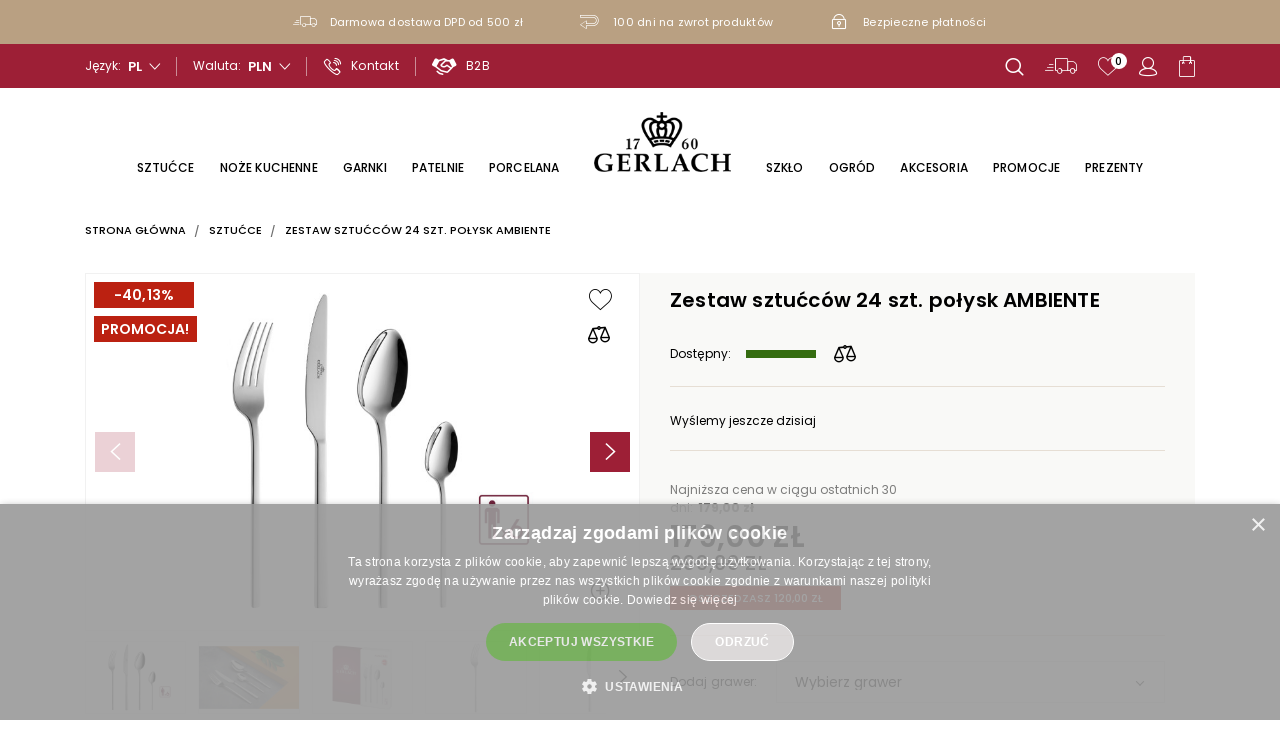

--- FILE ---
content_type: text/html; charset=utf-8
request_url: https://gerlach.pl/zestaw-sztuccow-24-szt-polysk-ambiente
body_size: 29765
content:
<!doctype html>
<html lang="pl">

  <head>
    
      
  <link rel="preconnect" href="//fonts.gstatic.com/" crossorigin>
<link rel="preconnect" href="//ajax.googleapis.com" crossorigin>
<script type="text/javascript">
    WebFontConfig = {
        google: { families: [ 'Noto+Sans:400,700' ] }
    };
    (function() {
        var wf = document.createElement('script');
        wf.src = 'https://ajax.googleapis.com/ajax/libs/webfont/1/webfont.js';
        wf.type = 'text/javascript';
        wf.async = 'true';
        var s = document.getElementsByTagName('script')[0];
        s.parentNode.insertBefore(wf, s);
    })(); </script>


  <meta charset="utf-8">


  <meta http-equiv="x-ua-compatible" content="ie=edge">



    <link rel="canonical" href="https://gerlach.pl/zestaw-sztuccow-24-szt-polysk-ambiente">

  <title>Zestaw sztućców 24 szt. połysk AMBIENTE | Gerlach</title>
  <meta name="description" content="">
  <meta name="keywords" content="">
        
  <link rel="canonical" href="https://gerlach.pl/zestaw-sztuccow-24-szt-polysk-ambiente">
  
                    <link rel="alternate" href="https://gerlachstore.cz/sada-priboru-gerlach-ambiente-24-kusu-leskla" hreflang="cs-cz">
              <link rel="alternate" href="https://gerlachstore.de/24-teiliges-besteckset-glanzend-ambiente" hreflang="de-de">
              <link rel="alternate" href="https://gerlach.pl/zestaw-sztuccow-24-szt-polysk-ambiente" hreflang="pl">
              <link rel="alternate" href="https://gerlachstore.sk/sada-priborov-gerlach-ambiente-24-kusov-leskla" hreflang="sk-sk">
              <link rel="alternate" href="https://gerlachstore.com.ua/uk/gerlach-ambiente-cutlery-set-24-pieces-glossy" hreflang="uk-ua">
              <link rel="alternate" href="https://gerlachstore.uk/cutlery/set-of-24-shiny-ambiente-cutlery-pieces.html" hreflang="en-gb">
              
  
<meta property="og:title" content="Zestaw sztućców 24 szt. połysk AMBIENTE | Gerlach"/>
<meta property="og:description" content=""/>
<meta property="og:type" content="website"/>
<meta property="og:url" content="https://gerlach.pl/zestaw-sztuccow-24-szt-polysk-ambiente"/>
<meta property="og:site_name" content="Gerlach"/>
<meta property="og:image" content="https://gerlach.plhttps://gerlach.pl/img/logo-1662320706.jpg"/>

<script type="application/ld+json">
{
    "@context" : "http://schema.org",
    "@type" : "Organization",
    "name" : "Gerlach",
    "url" : "https://gerlach.pl/",
    "logo" : {
        "@type":"ImageObject",
        "url":"https://gerlach.pl/img/logo-1662320706.jpg"
    }
}

</script>

<script type="application/ld+json">
{
    "@context":"http://schema.org",
    "@type":"WebPage",
    "isPartOf": {
        "@type":"WebSite",
        "url":  "https://gerlach.pl/",
        "name": "Gerlach"
    },
    "name": "Zestaw sztućców 24 szt. połysk AMBIENTE",
    "url":  "https://gerlach.pl/zestaw-sztuccow-24-szt-polysk-ambiente"
}


</script>
    <script type="application/ld+json">
    {
    "@context": "http://schema.org/",
    "@type": "Product",
    "name": "Zestaw sztućców 24 szt. połysk AMBIENTE",
    "description": "",
    "category": "Sztućce",
    "image" :"https://gerlach.pl/18958-home_default/zestaw-sztuccow-24-szt-polysk-ambiente.jpg",	"mpn": "G01-0983P-ZEST-24PU-S1S1-01",                "weight": {
        "@context": "https://schema.org",
        "@type": "QuantitativeValue",
        "value": "1.140000",
        "unitCode": "kg"
    },      "offers": {
        "@type": "Offer",
        "priceCurrency": "PLN",
        "name": "Zestaw sztućców 24 szt. połysk AMBIENTE",
        "price": "179",
        "url": "https://gerlach.pl/zestaw-sztuccow-24-szt-polysk-ambiente",
                "image": ["https://gerlach.pl/18958-zoom_default/zestaw-sztuccow-24-szt-polysk-ambiente.jpg","https://gerlach.pl/18957-zoom_default/zestaw-sztuccow-24-szt-polysk-ambiente.jpg","https://gerlach.pl/18800-zoom_default/zestaw-sztuccow-24-szt-polysk-ambiente.jpg","https://gerlach.pl/29549-zoom_default/zestaw-sztuccow-24-szt-polysk-ambiente.jpg","https://gerlach.pl/29548-zoom_default/zestaw-sztuccow-24-szt-polysk-ambiente.jpg","https://gerlach.pl/29547-zoom_default/zestaw-sztuccow-24-szt-polysk-ambiente.jpg","https://gerlach.pl/29546-zoom_default/zestaw-sztuccow-24-szt-polysk-ambiente.jpg","https://gerlach.pl/9756-zoom_default/zestaw-sztuccow-24-szt-polysk-ambiente.jpg"],
                        "gtin13": "5901035506060",
                "sku": "G01-0983P-ZEST-24PU-S1S1-01",
                        "availability": "http://schema.org/InStock",
        "seller": {
            "@type": "Organization",
            "name": "Gerlach"
        }
    }
    
}
    </script>


  



  



  <meta name="viewport" content="width=device-width, initial-scale=1">



  <link rel="icon" type="image/vnd.microsoft.icon" href="https://gerlach.pl/img/favicon-1.ico?1659338389">
  <link rel="shortcut icon" type="image/x-icon" href="https://gerlach.pl/img/favicon-1.ico?1659338389">



  
  <link
      rel="preload"
      href="/themes/starter/assets/fonts/cff684e59ffb052d72cb8d5e49471553.woff2"
      as="font"
      crossorigin
    ><link
      rel="preload"
      href="/themes/starter/assets/fonts/dd24d10e037690f2bdcde5c8f5cdeca4.woff2"
      as="font"
      crossorigin
    ><link
      rel="preload"
      href="/themes/starter/assets/fonts/ad19729d6a0511212493d7a9b994921e.woff2"
      as="font"
      crossorigin
    ><link
      rel="preload"
      href="/themes/starter/assets/fonts/563f976db73ca07d8fc312f634845581.woff2"
      as="font"
      crossorigin
    ><link
      rel="preload"
      href="/themes/starter/assets/fonts/f932365bae7a67562d5079577cb2d1c2.woff2"
      as="font"
      crossorigin
    ><link
      rel="preload"
      href="/themes/starter/assets/fonts/3c3f3613b59d581739fc53626c9de259.woff2"
      as="font"
      crossorigin
    ><link
      rel="preload"
      href="/themes/starter/assets/fonts/9bec05ab7f83d34eb90510bcb5df2395.woff2"
      as="font"
      crossorigin
    >


    <link rel="stylesheet" href="https://ruch-osm.sysadvisors.pl/widget.css" type="text/css" media="all">
  <link rel="stylesheet" href="https://gerlach.pl/themes/starter/assets/cache/theme-d92bea237.css" type="text/css" media="all">



    


      <script type="text/javascript" charset="UTF-8" src="//cdn.cookie-script.com/s/df22f874f7dade6aadc384f4ece1ed50.js"></script>
  

  <script type="text/javascript">
        var GiftWrapFrontController = "https:\/\/gerlach.pl\/module\/nvc_wnet_giftwrap\/giftwrap?add_gift_wrap=1";
        var cdpcpAjaxErrorMsg = "There was a problem when updating your product comparison list. Please try again in a moment or try refreshing the page.";
        var cdpcpButton = "\n\n\n\t\n\t<button\n\t\ttype=\"button\"\n\t\tclass=\"btn btn-action cdpcp-compare-btn cdpcp-compare-btn--no-js product-miniature__functional-btn\"\n\t>\n\t\t<span class=\"cdpcp-compare-btn__text cdpcp-compare-btn__text--add\">\n\t\t\t\t\t\t<span class=\"icon icon-compare_law_libra_icon\"><\/span>\n\t\t<\/span>\n\n\t\t<span class=\"cdpcp-compare-btn__text cdpcp-compare-btn__text--remove\">\n\t\t\t\t\t\t<span class=\"icon icon-compare_law_libra_icon\"><\/span>\n\t\t<\/span>\n\t<\/button>\n\n";
        var cdpcpConfig = {"highlightBkg":"rgb(255, 255, 173)","highlightText":"rgb(33, 33, 33)","highlightType":"2","hoverOutlineColor":"rgb(33, 33, 33)","hoverOutlineEnabled":true,"listsButtonPosition":"above","listsButtonSelector":".js-product-miniature","popupCompareEnabled":true,"preDefinedStyle":"custom","sharingOptions":["facebook","facebook_messenger","twitter","pinterest","email"],"showAddToCartButton":"0","showAvailability":true,"showColorSwatches":true,"showCondition":true,"showDescription":true,"showManufacturer":false,"showPrice":true,"showProductPageButton":true,"showQuickView":true,"showStickyFooterQuickView":true,"showReviews":true,"showSupplier":false,"slideOutBkgColor":"rgb(255, 255, 255)","slideOutButtonBkgColor":"rgb(255, 255, 255)","slideOutButtonBorderColor":"rgb(221, 221, 221)","slideOutButtonTextColor":"rgb(33, 33, 33)","slideOutTextColor":"rgb(33, 33, 33)","stickyBkgColor":"rgb(255, 255, 255)","stickyBorderColor":"rgb(221, 221, 221)","stickyDotColor":"rgb(33, 33, 33)","stickyFooterEnabled":true};
        var cdpcpErrorTitle = "Error";
        var cdpcpNumCompareProducts = 0;
        var cdpcpProductIds = [];
        var cdpcpToken = "aedac9c243131b9f59b987319947afdd";
        var collectionLayout = "0";
        var displayCollectionAboveAdd = "1";
        var displayCollectionCarousel = "0";
        var dpdshipping_csrf = "91cf602551db58449dfa32d083445f05";
        var dpdshipping_id_cart = 0;
        var dpdshipping_id_pudo_carrier = "309";
        var dpdshipping_id_pudo_cod_carrier = false;
        var dpdshipping_id_pudo_swipbox_carrier = "310";
        var dpdshipping_iframe_cod_url = "\/\/pudofinder.dpd.com.pl\/widget?key=1ae3418e27627ab52bebdcc1a958fa04&direct_delivery_cod=1&query=";
        var dpdshipping_iframe_swipbox_url = "\/\/pudofinder.dpd.com.pl\/widget?key=1ae3418e27627ab52bebdcc1a958fa04&swip_box=1&hideFilters=1&query=";
        var dpdshipping_iframe_url = "\/\/pudofinder.dpd.com.pl\/widget?key=1ae3418e27627ab52bebdcc1a958fa04&&query=";
        var dpdshipping_pickup_get_address_ajax_url = "https:\/\/gerlach.pl\/module\/dpdshipping\/PickupGetAddressAjax";
        var dpdshipping_pickup_is_point_with_cod_ajax_url = "https:\/\/gerlach.pl\/module\/dpdshipping\/PickupIsCodPointAjax";
        var dpdshipping_pickup_save_point_ajax_url = "https:\/\/gerlach.pl\/module\/dpdshipping\/PickupSavePointAjax";
        var dpdshipping_token = "da38f8817b5c81ec5c37ea9445dd13bd220123e1";
        var edroneAddToCartController = "https:\/\/gerlach.pl\/module\/edrone\/EdroneAddToCartAjax";
        var edroneIsSSOrder = "";
        var edroneSessionController = "https:\/\/gerlach.pl\/module\/edrone\/EdroneUserSessionData";
        var exItem = false;
        var graverAjaxUrl = "https:\/\/gerlach.pl\/module\/nvc_wnet_graver\/graver";
        var height = "";
        var isfilter = false;
        var linkLoyaltyAjax = "https:\/\/gerlach.pl\/module\/totloyaltyadvanced\/ajaxloyaltypoints";
        var listDisplayAjaxUrl = "https:\/\/gerlach.pl\/module\/is_themecore\/ajaxTheme";
        var prestashop = {"cart":{"products":[],"totals":{"total":{"type":"total","label":"Razem","amount":0,"value":"0,00\u00a0z\u0142"},"total_including_tax":{"type":"total","label":"Suma (brutto)","amount":0,"value":"0,00\u00a0z\u0142"},"total_excluding_tax":{"type":"total","label":"Suma (netto)","amount":0,"value":"0,00\u00a0z\u0142"}},"subtotals":{"products":{"type":"products","label":"Produkty","amount":0,"value":"0,00\u00a0z\u0142"},"discounts":null,"shipping":{"type":"shipping","label":"Wysy\u0142ka","amount":0,"value":""},"tax":null},"products_count":0,"summary_string":"0 sztuk","vouchers":{"allowed":1,"added":[]},"discounts":[],"minimalPurchase":0,"minimalPurchaseRequired":""},"currency":{"id":1,"name":"Z\u0142oty polski","iso_code":"PLN","iso_code_num":"985","sign":"z\u0142"},"customer":{"lastname":null,"firstname":null,"email":null,"birthday":null,"newsletter":null,"newsletter_date_add":null,"optin":null,"website":null,"company":null,"siret":null,"ape":null,"is_logged":false,"gender":{"type":null,"name":null},"addresses":[]},"country":{"id_zone":"1","id_currency":"0","call_prefix":"48","iso_code":"PL","active":"1","contains_states":"0","need_identification_number":"0","need_zip_code":"1","zip_code_format":"NN-NNN","display_tax_label":"1","name":"Polska","id":14},"language":{"name":"Polski (Polish)","iso_code":"pl","locale":"pl-PL","language_code":"pl","active":"1","is_rtl":"0","date_format_lite":"Y-m-d","date_format_full":"Y-m-d H:i:s","id":1},"page":{"title":"","canonical":"https:\/\/gerlach.pl\/zestaw-sztuccow-24-szt-polysk-ambiente","meta":{"title":"Zestaw sztu\u0107c\u00f3w 24 szt. po\u0142ysk AMBIENTE","description":"","keywords":"","robots":"index"},"page_name":"product","body_classes":{"lang-pl":true,"lang-rtl":false,"country-PL":true,"currency-PLN":true,"layout-full-width":true,"page-product":true,"tax-display-enabled":true,"page-customer-account":false,"product-id-1793":true,"product-Zestaw sztu\u0107c\u00f3w 24 szt. po\u0142ysk AMBIENTE":true,"product-id-category-18":true,"product-id-manufacturer-0":true,"product-id-supplier-0":true,"product-available-for-order":true},"admin_notifications":[],"password-policy":{"feedbacks":{"0":"Bardzo s\u0142abe","1":"S\u0142abe","2":"\u015arednia","3":"Silne","4":"Bardzo silne","Straight rows of keys are easy to guess":"Proste kombinacje klawiszy s\u0105 \u0142atwe do odgadni\u0119cia","Short keyboard patterns are easy to guess":"Proste kombinacje przycisk\u00f3w s\u0105 \u0142atwe do odgadni\u0119cia","Use a longer keyboard pattern with more turns":"U\u017cyj d\u0142u\u017cszej i bardziej skomplikowanej kombinacji przycisk\u00f3w","Repeats like \"aaa\" are easy to guess":"Powt\u00f3rzenia typu \u201eaaa\u201d s\u0105 \u0142atwe do odgadni\u0119cia","Repeats like \"abcabcabc\" are only slightly harder to guess than \"abc\"":"Powt\u00f3rzenia takie jak \u201eabcabcabc\u201d s\u0105 tylko nieco trudniejsze do odgadni\u0119cia ni\u017c \u201eabc\u201d","Sequences like abc or 6543 are easy to guess":"Kombinacje takie jak \u201eabc\u201d lub \u201e6543\u201d s\u0105 \u0142atwe do odgadni\u0119cia","Recent years are easy to guess":"Ostatnie lata s\u0105 \u0142atwe do odgadni\u0119cia","Dates are often easy to guess":"Daty s\u0105 cz\u0119sto \u0142atwe do odgadni\u0119cia","This is a top-10 common password":"To jest 10 najcz\u0119\u015bciej u\u017cywanych hase\u0142","This is a top-100 common password":"To jest 100 najcz\u0119\u015bciej u\u017cywanych hase\u0142","This is a very common password":"To bardzo popularne has\u0142o","This is similar to a commonly used password":"Jest to podobne do powszechnie u\u017cywanego has\u0142a","A word by itself is easy to guess":"Samo s\u0142owo jest \u0142atwe do odgadni\u0119cia","Names and surnames by themselves are easy to guess":"Same imiona i nazwiska s\u0105 \u0142atwe do odgadni\u0119cia","Common names and surnames are easy to guess":"Popularne imiona i nazwiska s\u0105 \u0142atwe do odgadni\u0119cia","Use a few words, avoid common phrases":"U\u017cyj kilku s\u0142\u00f3w, unikaj popularnych zwrot\u00f3w","No need for symbols, digits, or uppercase letters":"Nie potrzebujesz symboli, cyfr ani wielkich liter","Avoid repeated words and characters":"Unikaj powtarzaj\u0105cych si\u0119 s\u0142\u00f3w i znak\u00f3w","Avoid sequences":"Unikaj sekwencji","Avoid recent years":"Unikaj ostatnich lat","Avoid years that are associated with you":"Unikaj lat, kt\u00f3re s\u0105 z Tob\u0105 zwi\u0105zane","Avoid dates and years that are associated with you":"Unikaj dat i lat, kt\u00f3re s\u0105 z Tob\u0105 powi\u0105zane","Capitalization doesn't help very much":"Wielkie litery nie s\u0105 zbytnio pomocne","All-uppercase is almost as easy to guess as all-lowercase":"Wpisywanie wielkich liter jest prawie tak samo \u0142atwe do odgadni\u0119cia jak wpisywanie ma\u0142ych liter","Reversed words aren't much harder to guess":"Odwr\u00f3cone s\u0142owa nie s\u0105 du\u017co trudniejsze do odgadni\u0119cia","Predictable substitutions like '@' instead of 'a' don't help very much":"Przewidywalne zamienniki, takie jak \u201e@\u201d zamiast \u201ea\u201d, nie s\u0105 zbyt pomocne","Add another word or two. Uncommon words are better.":"Dodaj kolejne s\u0142owo lub dwa. Nietypowe s\u0142owa s\u0105 lepsze."}}},"shop":{"name":"Gerlach","logo":"https:\/\/gerlach.pl\/img\/logo-1662320706.jpg","stores_icon":"https:\/\/gerlach.pl\/img\/logo_stores.png","favicon":"https:\/\/gerlach.pl\/img\/favicon-1.ico"},"core_js_public_path":"\/themes\/","urls":{"base_url":"https:\/\/gerlach.pl\/","current_url":"https:\/\/gerlach.pl\/zestaw-sztuccow-24-szt-polysk-ambiente","shop_domain_url":"https:\/\/gerlach.pl","img_ps_url":"https:\/\/gerlach.pl\/img\/","img_cat_url":"https:\/\/gerlach.pl\/img\/c\/","img_lang_url":"https:\/\/gerlach.pl\/img\/l\/","img_prod_url":"https:\/\/gerlach.pl\/img\/p\/","img_manu_url":"https:\/\/gerlach.pl\/img\/m\/","img_sup_url":"https:\/\/gerlach.pl\/img\/su\/","img_ship_url":"https:\/\/gerlach.pl\/img\/s\/","img_store_url":"https:\/\/gerlach.pl\/img\/st\/","img_col_url":"https:\/\/gerlach.pl\/img\/co\/","img_url":"https:\/\/gerlach.pl\/themes\/starter\/assets\/img\/","css_url":"https:\/\/gerlach.pl\/themes\/starter\/assets\/css\/","js_url":"https:\/\/gerlach.pl\/themes\/starter\/assets\/js\/","pic_url":"https:\/\/gerlach.pl\/upload\/","theme_assets":"https:\/\/gerlach.pl\/themes\/starter\/assets\/","theme_dir":"https:\/\/gerlach.pl\/themes\/starter\/","pages":{"address":"https:\/\/gerlach.pl\/adres","addresses":"https:\/\/gerlach.pl\/adresy","authentication":"https:\/\/gerlach.pl\/logowanie","manufacturer":"https:\/\/gerlach.pl\/producenci","cart":"https:\/\/gerlach.pl\/koszyk","category":"https:\/\/gerlach.pl\/index.php?controller=category","cms":"https:\/\/gerlach.pl\/index.php?controller=cms","contact":"https:\/\/gerlach.pl\/kontakt","discount":"https:\/\/gerlach.pl\/rabaty","guest_tracking":"https:\/\/gerlach.pl\/sledzenie-zamowien-gosci","history":"https:\/\/gerlach.pl\/historia-zamowien","identity":"https:\/\/gerlach.pl\/dane-osobiste","index":"https:\/\/gerlach.pl\/","my_account":"https:\/\/gerlach.pl\/moje-konto","order_confirmation":"https:\/\/gerlach.pl\/potwierdzenie-zamowienia","order_detail":"https:\/\/gerlach.pl\/index.php?controller=order-detail","order_follow":"https:\/\/gerlach.pl\/sledzenie-zamowienia","order":"https:\/\/gerlach.pl\/zam\u00f3wienie","order_return":"https:\/\/gerlach.pl\/index.php?controller=order-return","order_slip":"https:\/\/gerlach.pl\/potwierdzenie-zwrotu","pagenotfound":"https:\/\/gerlach.pl\/nie-znaleziono-strony","password":"https:\/\/gerlach.pl\/odzyskiwanie-hasla","pdf_invoice":"https:\/\/gerlach.pl\/index.php?controller=pdf-invoice","pdf_order_return":"https:\/\/gerlach.pl\/index.php?controller=pdf-order-return","pdf_order_slip":"https:\/\/gerlach.pl\/index.php?controller=pdf-order-slip","prices_drop":"https:\/\/gerlach.pl\/promocjee","product":"https:\/\/gerlach.pl\/index.php?controller=product","registration":"https:\/\/gerlach.pl\/index.php?controller=registration","search":"https:\/\/gerlach.pl\/szukaj","sitemap":"https:\/\/gerlach.pl\/Mapa strony","stores":"https:\/\/gerlach.pl\/sklepy-patronackie","supplier":"https:\/\/gerlach.pl\/dostawcy","new_products":"https:\/\/gerlach.pl\/nowe-produkty","brands":"https:\/\/gerlach.pl\/producenci","register":"https:\/\/gerlach.pl\/logowanie?create_account=1","order_login":"https:\/\/gerlach.pl\/zam\u00f3wienie?login=1"},"alternative_langs":{"cs-cz":"https:\/\/gerlachstore.cz\/sada-priboru-gerlach-ambiente-24-kusu-leskla","de-de":"https:\/\/gerlachstore.de\/24-teiliges-besteckset-glanzend-ambiente","pl":"https:\/\/gerlach.pl\/zestaw-sztuccow-24-szt-polysk-ambiente","sk-sk":"https:\/\/gerlachstore.sk\/sada-priborov-gerlach-ambiente-24-kusov-leskla","uk-ua":"https:\/\/gerlachstore.com.ua\/uk\/gerlach-ambiente-cutlery-set-24-pieces-glossy","en-gb":"https:\/\/gerlachstore.uk\/cutlery\/set-of-24-shiny-ambiente-cutlery-pieces.html"},"actions":{"logout":"https:\/\/gerlach.pl\/?mylogout="},"no_picture_image":{"bySize":{"small_default":{"url":"https:\/\/gerlach.pl\/img\/p\/pl-default-small_default.jpg","width":98,"height":98},"cart_default":{"url":"https:\/\/gerlach.pl\/img\/p\/pl-default-cart_default.jpg","width":140,"height":100},"pdt_180":{"url":"https:\/\/gerlach.pl\/img\/p\/pl-default-pdt_180.jpg","width":180,"height":180},"search_miniatures_default":{"url":"https:\/\/gerlach.pl\/img\/p\/pl-default-search_miniatures_default.jpg","width":320,"height":275},"pdt_300":{"url":"https:\/\/gerlach.pl\/img\/p\/pl-default-pdt_300.jpg","width":300,"height":300},"pdt_360":{"url":"https:\/\/gerlach.pl\/img\/p\/pl-default-pdt_360.jpg","width":360,"height":360},"medium_default":{"url":"https:\/\/gerlach.pl\/img\/p\/pl-default-medium_default.jpg","width":452,"height":452},"pdt_540":{"url":"https:\/\/gerlach.pl\/img\/p\/pl-default-pdt_540.jpg","width":540,"height":540},"large_default":{"url":"https:\/\/gerlach.pl\/img\/p\/pl-default-large_default.jpg","width":840,"height":530},"home_default":{"url":"https:\/\/gerlach.pl\/img\/p\/pl-default-home_default.jpg","width":732,"height":636},"zoom_default":{"url":"https:\/\/gerlach.pl\/img\/p\/pl-default-zoom_default.jpg","width":1524,"height":962}},"small":{"url":"https:\/\/gerlach.pl\/img\/p\/pl-default-small_default.jpg","width":98,"height":98},"medium":{"url":"https:\/\/gerlach.pl\/img\/p\/pl-default-pdt_360.jpg","width":360,"height":360},"large":{"url":"https:\/\/gerlach.pl\/img\/p\/pl-default-zoom_default.jpg","width":1524,"height":962},"legend":""}},"configuration":{"display_taxes_label":true,"display_prices_tax_incl":true,"is_catalog":false,"show_prices":true,"opt_in":{"partner":true},"quantity_discount":{"type":"price","label":"Cena jednostkowa"},"voucher_enabled":1,"return_enabled":0},"field_required":[],"breadcrumb":{"links":[{"title":"Strona g\u0142\u00f3wna","url":"https:\/\/gerlach.pl\/"},{"title":"Sztu\u0107ce","url":"https:\/\/gerlach.pl\/sztucce"},{"title":"Zestaw sztu\u0107c\u00f3w 24 szt. po\u0142ysk AMBIENTE","url":"https:\/\/gerlach.pl\/zestaw-sztuccow-24-szt-polysk-ambiente"}],"count":3},"link":{"protocol_link":"https:\/\/","protocol_content":"https:\/\/"},"time":1768972908,"static_token":"91cf602551db58449dfa32d083445f05","token":"47939f3ea6cf8f99451189a889dfd56a","debug":false,"gtm_code":null,"modules":{"usertrader":null,"wnet_captcha":{"useWnetCaptcha":true,"captchaSiteKey":"6LcrUuMpAAAAAB5h6_h0t-boVbEuvwqhTcEJk7Qh"}}};
        var psr_icon_color = "#F19D76";
        var responsive = true;
        var width = "";
        var wkFrameTime = "100";
        var wkFullScreen = "1";
        var wnet_datalayer_cart_url = "https:\/\/gerlach.pl\/module\/wnet_datalayer\/ajax?action=getCartEvents";
        var wnet_datalayer_custom_event_url = "https:\/\/gerlach.pl\/module\/wnet_datalayer\/ajax?action=getCustomEvent";
        var wnet_datalayer_debug_enabled = true;
        var wnet_datalayer_full_page_cache_enabled = false;
        var wnet_datalayer_ga_code = "G-5FJWX4SMNM";
        var wnet_datalayer_gtm_code = "GTM-PMRWX9M";
        var wnet_datalayer_is_included_gtag_script = true;
        var wnet_datalayer_payment_url = "https:\/\/gerlach.pl\/module\/wnet_datalayer\/ajax?action=getPaymentInfo";
        var wnet_datalayer_purchase_url = "https:\/\/gerlach.pl\/module\/wnet_datalayer\/ajax?action=savePurchaseEvent";
        var wnet_datalayer_selectors_map = {"productMiniature":".js-product-miniature","productMiniatureLink":".js-product-miniature-link","listing":".js-wnet-datalayer-list","productPageForm":"#add-to-cart-or-refresh","paymentMethodInput":"[name=\"payment_method\"]","shippingMethodInput":"[name^=\"delivery_option\"]","promotionElement":".js-wnet-datalayer-promotion","promotionElementLink":".js-wnet-datalayer-promotion-link"};
        var wnet_datalayer_shipping_url = "https:\/\/gerlach.pl\/module\/wnet_datalayer\/ajax?action=getShippingInfo";
        var wnet_datalayer_user_data_url = "https:\/\/gerlach.pl\/module\/wnet_datalayer\/ajax?action=getUserData";
        var wnet_datalayer_view_item_url = "https:\/\/gerlach.pl\/module\/wnet_datalayer\/ajax?action=getProductViewItem";
      </script>



<script>
    (function(h,o,t,j,a,r){
        h.hj=h.hj||function(){(h.hj.q=h.hj.q||[]).push(arguments)};
        h._hjSettings={hjid:3561395,hjsv:6};
        a=o.getElementsByTagName('head')[0];
        r=o.createElement('script');r.async=1;
        r.src=t+h._hjSettings.hjid+j+h._hjSettings.hjsv;
        a.appendChild(r);
    })(window,document,'https://static.hotjar.com/c/hotjar-','.js?sv=');
</script>

<!-- Foxentry start -->
<script type="text/javascript" async>
    var Foxentry;
    (function () {
        var e = document.querySelector("script"), s = document.createElement('script');
        s.setAttribute('type', 'text/javascript');
        s.setAttribute('async', 'true');
        s.setAttribute('src', 'https://cdn.foxentry.cz/lib');
        e.parentNode.appendChild(s);
        s.onload = function(){ Foxentry = new FoxentryBase('Pg8G4ENAZ3'); }
    })();
</script>
<!-- Foxentry end -->



  


<script>
    var ptg_pin = 1;
</script><script src="https://mapa.ecommerce.poczta-polska.pl/widget/scripts/ppwidget.js"></script>
  <script>
    window.dataLayer = window.dataLayer || [];
    function gtag(){window.dataLayer.push(arguments);}
  </script>


    
        <script>
          window.dataLayer.push({"event":"user_data","user_status":"not logged-in","page_type":"Product page"});
        </script>
    


    
        <script>(function (w, d, s, l, i) {
                w[l] = w[l] || [];
                w[l].push({
                    'gtm.start':
                        new Date().getTime(), event: 'gtm.js'
                });
                var f = d.getElementsByTagName(s)[0],
                    j = d.createElement(s), dl = l != 'dataLayer' ? '&l=' + l : '';
                j.async = true;
                j.src =
                    'https://www.googletagmanager.com/gtm.js?id=' + i + dl;
                f.parentNode.insertBefore(j, f);
            })(window, document, 'script', 'dataLayer', 'GTM-PMRWX9M');</script>
    
<style>

	
				@media only screen {
			.cdpcp-highlight,
			.cdpcp-highlight > * {
				background-color: rgb(255, 255, 173) !important;
				color: rgb(33, 33, 33) !important;
			}
		}
	</style>
<script type="text/javascript" style="display: none">
	//Common vars
    var apc_link = "https://gerlach.pl/module/advancedpopupcreator/popup";
    var apc_token = "91cf602551db58449dfa32d083445f05";
    var apc_product = "1793";
    var apc_category = "0";
    var apc_supplier = "0";
    var apc_manufacturer = "0";
    var apc_cms = "";
    var apc_controller = "product";
    var apc_exit_popups = 0;
</script>

    <style>
        
    </style>

    <script type="text/javascript">
        
    </script>
<?php
/**
 * NOTICE OF LICENSE
 *
 * Smartsupp live chat - official plugin. Smartsupp is free live chat with visitor recording. 
 * The plugin enables you to create a free account or sign in with existing one. Pre-integrated 
 * customer info with WooCommerce (you will see names and emails of signed in webshop visitors).
 * Optional API for advanced chat box modifications.
 *
 * You must not modify, adapt or create derivative works of this source code
 *
 *  @author    Smartsupp
 *  @copyright 2021 Smartsupp.com
 *  @license   GPL-2.0+
**/ 
?>

<script type="text/javascript">
            var _smartsupp = _smartsupp || {};
            _smartsupp.key = 'e0f955678d6a56c5d41cd3778cc18e822eb1251a';
_smartsupp.cookieDomain = '.gerlach.pl';
_smartsupp.sitePlatform = 'Prestashop 8.2.1';
window.smartsupp||(function(d) {
                var s,c,o=smartsupp=function(){ o._.push(arguments)};o._=[];
                s=d.getElementsByTagName('script')[0];c=d.createElement('script');
                c.type='text/javascript';c.charset='utf-8';c.async=true;
                c.src='//www.smartsuppchat.com/loader.js';s.parentNode.insertBefore(c,s);
            })(document);
            </script><script type="text/javascript"></script>
<script>
    var doc = document.createElement("script");
    doc.type = "text/javascript";
    doc.async = true;
    doc.src = ("https:" == document.location.protocol ? "https:" : "http:") + '//d3bo67muzbfgtl.cloudfront.net/edrone_2_0.js';
    var s = document.getElementsByTagName("script")[0];
    s.parentNode.insertBefore(doc, s);
    window._edrone = window._edrone || {};

                    _edrone.app_id = `68e4b989c73a8`;
                    _edrone.product_titles = `Zestaw+sztu%C4%87c%C3%B3w+24+szt.+po%C5%82ysk+AMBIENTE`;
                    _edrone.product_images = `https%3A%2F%2Fgerlach.pl%2F18958%2Fzestaw-sztuccow-24-szt-polysk-ambiente.jpg`;
                    _edrone.product_ids = `1793`;
                    _edrone.product_skus = `G01-0983P-ZEST-24PU-S1S1-01`;
                    _edrone.product_category_ids = `18%7E19%7E49%7E127%7E236%7E365%7E369`;
                    _edrone.product_urls = `https%3A%2F%2Fgerlach.pl%2Fzestaw-sztuccow-24-szt-polysk-ambiente`;
                    _edrone.product_category_names = `Sztu%C4%87ce%7EZestaw+sztu%C4%87c%C3%B3w%7EPromocje%7ESztu%C4%87ce+na+6+os%C3%B3b%7EPrezenty+na+parapet%C3%B3wk%C4%99%7EModele+sztu%C4%87c%C3%B3w%7ESztu%C4%87ce+Gerlach+Ambiente`;
                    _edrone.action_type = `product_view`;
                    _edrone.product_counts = `1326`;
                                        _edrone.base_payment_value = `243.08`;
                    _edrone.base_currency = `PLN`;
                    _edrone.city = ``;
                    _edrone.country = ``;
                    _edrone.phone = ``;
                    _edrone.product_brand_ids = `0`;
                    _edrone.product_brand_names = ``;
        
</script>






  
    <script>
      (function(w,d,t,u,n,a,m){w['MauticTrackingObject']=n;
        w[n]=w[n]||function(){(w[n].q=w[n].q||[]).push(arguments)},a=d.createElement(t),
          m=d.getElementsByTagName(t)[0];a.async=1;a.src=u;m.parentNode.insertBefore(a,m)
      })(window,document,'script','https://bok-gerlach.store/mautic5v1tbvd4/mtc.js','mt');

      mt('send', 'pageview');
    </script>
  
    
  </head>

  <body id="product" class="lang-pl country-pl currency-pln layout-full-width page-product tax-display-enabled product-id-1793 product-zestaw-sztuccow-24-szt--polysk-ambiente product-id-category-18 product-id-manufacturer-0 product-id-supplier-0 product-available-for-order">

    
    
          <!-- Google Tag Manager (noscript) -->
    <noscript><iframe src="https://www.googletagmanager.com/ns.html?id=GTM-PMRWX9M"
                      height="0" width="0" style="display:none;visibility:hidden"></iframe></noscript>
    <!-- End Google Tag Manager (noscript) -->

    

    <main>
      
              

      <header id="header" class="l-header">
        
          
  <div class="header-banner">
            
                        
    
            
        <div class="js-nav-info nav-info" >
        <div class="container nav-info__container">
            <div class="js-nav-info-slider swiper-container swiper-container-custom nav-info__swiper">
                <div class="nav-info__list swiper-wrapper">
                                                                        <div class="nav-info__content swiper-slide">
                                                                    <span class="nav-info__icon icon icon-delivery"></span>
                                                                <p>Darmowa dostawa DPD od 500 zł</p>
                            </div>
                                                                                                <div class="nav-info__content swiper-slide">
                                                                    <span class="nav-info__icon icon icon-arrow_return_icon"></span>
                                                                <p>100 dni na zwrot produktów</p>
                            </div>
                                                                                                <div class="nav-info__content swiper-slide">
                                                                    <span class="nav-info__icon icon icon-user_interface_lock_security_ui_icon"></span>
                                                                <p>Bezpieczne płatności</p>
                            </div>
                                                            </div>
            </div>
        </div>
    </div>
    
  </div>



  <nav class="header-nav order-1 order-lg-0">
    <div class="container header__container">
      <div class="row justify-content-between header-nav__row">
        <div class="col-md col-auto header-nav__col header-nav__col--left position-static d-lg-none">
          <a rel="nofollow" href="#" data-toggle="modal" data-target="#mobile_top_menu_wrapper" class="header-link">
            <span class="header-link__icon icon icon-bars"></span>
          </a>
        </div>
        <div class="col-md col-auto header-nav__col header-nav__col--left position-static d-none d-lg-flex">
          <div id="_desktop_language_selector" class="header-nav__item">
    <div class="lang-selector header-selector">
        <span id="language-selector-label" class="header-selector__label">
            Język:
        </span>
        <div class="header-selector__dropdown dropdown js-dropdown">
            <span
                    class="header-selector__dropdown-toggle dropdown-toggle"
                    data-toggle="dropdown"
                    aria-haspopup="true"
                    aria-expanded="false"
                    aria-label="Lista rozwijana języków"
            >
                pl
            </span>
            <div class="header-selector__dropdown-menu dropdown-menu" aria-labelledby="language-selector-label">
                                    <a
                        href="https://gerlach.pl/zestaw-sztuccow-24-szt-polysk-ambiente"
                        class="header-selector__dropdown-item dropdown-item  active"
                        data-iso-code="pl"
                    >
                        Polski
                    </a>
                                    <a
                        href="https://gerlachstore.uk/cutlery/set-of-24-shiny-ambiente-cutlery-pieces.html"
                        class="header-selector__dropdown-item dropdown-item "
                        data-iso-code="gb"
                    >
                        English GB
                    </a>
                                    <a
                        href="https://gerlachstore.de/24-teiliges-besteckset-glanzend-ambiente"
                        class="header-selector__dropdown-item dropdown-item "
                        data-iso-code="de"
                    >
                        Deutsch
                    </a>
                                    <a
                        href="https://gerlachstore.cz/sada-priboru-gerlach-ambiente-24-kusu-leskla"
                        class="header-selector__dropdown-item dropdown-item "
                        data-iso-code="cs"
                    >
                        Čeština
                    </a>
                            </div>
        </div>
    </div>
</div>
<div id="_desktop_currency_selector" class="header-nav__item">
    <div class="currency-selector header-selector">
        <span id="currency-selector-label" class="header-selector__label">
            Waluta:
        </span>
        <div class="header-selector__dropdown dropdown js-dropdown">
            <span
                    class="header-selector__dropdown-toggle dropdown-toggle"
                    data-toggle="dropdown"
                    aria-haspopup="true"
                    aria-expanded="false"
                    aria-label="Lista rozwijana walut"
            >
                PLN
            </span>
            <div class="header-selector__dropdown-menu dropdown-menu" aria-labelledby="currency-selector-label">
                                    <a
                        title="Złoty polski"
                        rel="nofollow" href="https://gerlach.pl/zestaw-sztuccow-24-szt-polysk-ambiente?SubmitCurrency=1&amp;id_currency=1"
                        class="header-selector__dropdown-item dropdown-item  active"
                    >
                        PLN
                    </a>
                            </div>
        </div>
    </div>
</div>
    <div class="nav-links" id="_desktop_contact_link">
        <div class="nav-links__list">
                                                                        <a href="/kontakt" class="nav-links__href">
                                                                        <span class="nav-links__icon icon icon-call_phone_contact_telephone_icon"></span>
                                                <p>Kontakt</p>

                                            </a>
                                                                                                            <a href="https://b2b.gerlach.pl" class="nav-links__href">
                                                                        <span class="nav-links__icon icon icon-handshake_fill_icon"></span>
                                                <p>B2B</p>

                                            </a>
                                                        </div>
    </div>

        </div>
        <div class="col-md col-auto header-nav__col header-nav__col--right position-static">
          <div class="row header-top__row header-top__row--inner justify-content-end align-items-center">
            <!-- Block search module TOP -->



<!-- Block search module TOP -->

<div class="col-auto header-top__col header-top__col--inner position-static">

    <a href="#" class="header-link d-lg-none" data-toggle="modal" data-target="#searchModal">
        <span class="header-link__icon icon icon-find_search_seo_view_zoom_icon"></span>
    </a>

    <a href="#" class="header-link d-none d-lg-block" data-toggle="search-dropdown">
        <span class="header-link__icon icon icon-find_search_seo_view_zoom_icon"></span>
    </a>


    <div class="search-dropdown-backdrop js-search-dropdown-backdrop" data-toggle="search-dropdown">
    </div>

    <div class="search-dropdown">
        <div class="search-dropdown__content">
            <a href="#" class="search-dropdown__close" data-toggle="search-dropdown">
                <span class="search-dropdown__close-icon icon icon-closed"></span>
            </a>

            <div id="_desktop_search_wrapper">
                <div class="search-widget" data-search-widget data-search-controller-url="https://gerlach.pl/module/wnet_searchbarjqauto/search">
                    <form
                        method="get"
                        autocomplete="off"
                        action="https://gerlach.pl/module/wnet_searchbarjqauto/search"
                        class="search-widget__form js-search-widget-block" >
                        <input type="hidden" name="controller" value="search">
                        <div class="input-group search-widget__input-group">
                            <input
                                autocomplete="off"
                                class="form-control form-control-lg search-widget__input js-search-widget-input"
                                type="text"
                                name="s"
                                value=""
                                placeholder="Szukaj w naszym katalogu"
                                aria-label="Szukaj">
                            <button type="submit" class="btn btn-primary input-group-btn search-widget__btn px-4">
                                <span class="search-widget__btn-icon icon icon-find_search_seo_view_zoom_icon d-block"></span>
                            </button>
                        </div>
                    </form>
                </div>

                <div class="js-search-widget-result"></div>
            </div>
        </div>
    </div>

    <div class="modal fullscreen-modal" id="searchModal" tabindex="-1" aria-labelledby="searchModalLabel" aria-hidden="true">
        <div class="modal-dialog">
            <div class="modal-content">
                <div class="modal-header">
                    <button type="button" class="close" data-dismiss="modal" aria-label="Close">
                        <span aria-hidden="true">&times;</span>
                    </button>
                </div>
                <div class="modal-body">
                    <div id="_mobile_search_wrapper">
                    </div>
                </div>
            </div>
        </div>
    </div>

</div>
<!-- /Block search module TOP -->


<!-- /Block search module TOP -->
    <div class="col-auto header-top__col header-top__col--inner">
                                    <a href="/sledzenie-zamowien-gosci" class="header-link">
                                                <span class="header-link__icon icon icon-delivery"></span>
                                            </a>
                        </div>
<div class="col-auto header-top__col header-top__col--inner">
    <a
        class="header-link"
        rel="nofollow"
        href="https://gerlach.pl/module/wnet_wishlist/wishlist"
    >
        <span class="header-link__icon icon icon-heart d-block"></span>
        <span class="header-link__badge js-wishlist-count">
            0
        </span>
    </a>
</div>
<div class="col-auto header-top__col header-top__col--inner">

  <div class="user-info">
    <div class="user-info__wrapper">
      <a class="header-link hidden-md-down" data-toggle="dropdown" aria-haspopup="true" aria-expanded="false" rel="nofollow" href="#">
        <span class="header-link__icon icon icon-user_man_person_icon"></span>
      </a>
      <div class="dropdown-menu dropdown-menu-right info-dropdown p-3" aria-labelledby="dropdownMenuButton">
                  <a class="btn btn-primary d-block btn-sm" href="https://gerlach.pl/logowanie">
            Logowanie
          </a>
          <span class="customer-links__button-indicator my-1 font-size-sm d-block text-center">
            Lub
          </span>
          <a class="btn btn-outline-secondary d-block btn-sm" href="https://gerlach.pl/logowanie?create_account=1">
            Załóż konto
          </a>
              </div>

      <a class="header-link hidden-lg-up"
        title="Zaloguj się do swojego konta klienta" rel="nofollow"
        href="https://gerlach.pl/dane-osobiste">
          <span class="header-link__icon icon icon-user_man_person_icon"></span>
      </a>
    </div>
  </div>
</div>
<div class="col-auto header-top__col header-top__col--inner js-shopping-cart-block blockcart position-relative cart-preview inactive"
     data-refresh-url="//gerlach.pl/module/wnet_shoppingcart/ajax">
    <div class="hidden-sm-down">
                    <span class="header-link">
          <span class="header-link__icon header-link__icon--cart icon icon-object_shopping_bag_essential_web_icon"></span>

        </span>
            </div>
    <div class="hidden-md-up">
                    <span class="header-link">
          <span class="header-link__icon header-link__icon--cart icon icon-object_shopping_bag_essential_web_icon"></span>

        </span>
            </div>
    <div class="hidden-sm-down">
        <div id="shopping-cart-hover-dropdown"
     class="collapse cart-dropdown__container  cart-dropdown__container--empty">
    <div class="cart-dropdown">
        <a rel="nofollow" href="#shopping-cart-hover-dropdown"
           data-toggle="collapse" aria-haspopup="true" aria-expanded="false"
           class="cart-dropdown__exit">
            <span class="icon icon-close"></span>
        </a>
                    <div class="cart-dropdown__body">
                <p class="cart-dropdown__title">
                    <span>Koszyk (0)</span>
                </p>
                <p class="cart-dropdown__empty text-center">
                    Twój koszyk jest pusty.
                    <br>
                    Dodaj produkty do koszyka i zrealizuj zamówienie.
                </p>
            </div>
            </div>
</div>
    </div>
</div>


          </div>
        </div>
      </div>
    </div>
  </nav>



  <div class="header-top">
    <div class="container">
      <div class="row align-items-center header-top__row d-lg-none">

        <div class="col-auto mx-auto header-top__col">
          <a href="https://gerlach.pl/">
            <img
                    class="logo img-fluid header-top__logo"
                    src="https://gerlach.pl/img/logo-1662320706.jpg"
                                          width="200"
                      height="88"
                                        alt="Gerlach">
          </a>
        </div>
      </div>

      




<div class="menu collapse d-lg-block" id="_desktop_top_menu">
        
            <ul class="menu-top" id="top-menu" role="navigation" data-depth="0">
                                                                                <li class="menu__item--0 menu__item--category menu__item  menu__item--top "
                    id="category-18" aria-haspopup="true" aria-expanded="false"
                    aria-owns="top_sub_menu_96513" aria-controls="top_sub_menu_96513">
                    
                                        <div class="menu__item-header menu__item-header--top">
                                                <a
                                class="menu__item-link--top menu__item-link--hassubmenu"
                                data-depth="0"
                                 href="https://gerlach.pl/sztucce"                                                         >
                            Sztućce
                        </a>
                                                                                                            <span data-target="#top_sub_menu_12920" data-toggle="collapse"
                                  class="menu__collapseicon visible--mobile">
                                <i class="icon icon-arrow-down"></i>
                            </span>
                                                                    </div>
                                                                <div class="menu-sub clearfix collapse show" data-collapse-hide-mobile
                             id="top_sub_menu_12920" role="group" aria-labelledby="category-18"
                             aria-expanded="false" aria-hidden="true">
                            <div  class="menu-sub__content container">
                                
            <ul             class="menu-sub__list menu-sub__list--1" data-depth="1">
                                            <li class="menu__item--1 menu__item--category menu__item  menu__item--sub "
                    id="category-19" >
                    
                                            <a
                                class="menu__item-link--sub menu__item-link--1 menu__item-link--nosubmenu"
                                data-depth="1"
                                 href="https://gerlach.pl/zestaw-sztuccow"                                                         >
                            Zestaw sztućców
                        </a>
                                                                                    </li>
                                                                                                <li class="menu__item--1 menu__item--category menu__item  menu__item--sub "
                    id="category-365" aria-haspopup="true" aria-expanded="false"
                    aria-owns="top_sub_menu_17843" aria-controls="top_sub_menu_17843">
                    
                                        <div class="menu__item-header menu__item-header--sub">
                                                <a
                                class="menu__item-link--sub menu__item-link--1 menu__item-link--hassubmenu"
                                data-depth="1"
                                 href="https://gerlach.pl/modele-sztuccow"                                                         >
                            Modele sztućców
                        </a>
                                                                                                            <span data-target="#top_sub_menu_8754" data-toggle="collapse"
                                  class="menu__collapseicon visible--mobile">
                                <i class="icon icon-arrow-down"></i>
                            </span>
                                                                    </div>
                                                                <div class="clearfix collapse show" data-collapse-hide-mobile
                             id="top_sub_menu_8754" role="group" aria-labelledby="category-365"
                             aria-expanded="false" aria-hidden="true">
                            <div >
                                
            <ul             class="menu-sub__list menu-sub__list--2" data-depth="2">
                                            <li class="menu__item--2 menu__item--category menu__item  menu__item--sub "
                    id="category-369" >
                    
                                            <a
                                class="menu__item-link--sub menu__item-link--2 menu__item-link--nosubmenu"
                                data-depth="2"
                                 href="https://gerlach.pl/sztucce-gerlach-ambiente"                                                         >
                            Ambiente
                        </a>
                                                                                    </li>
                                                            <li class="menu__item--2 menu__item--category menu__item  menu__item--sub "
                    id="category-250" >
                    
                                            <a
                                class="menu__item-link--sub menu__item-link--2 menu__item-link--nosubmenu"
                                data-depth="2"
                                 href="https://gerlach.pl/sztucce-gerlach-antica"                                                         >
                            Antica
                        </a>
                                                                                    </li>
                                                            <li class="menu__item--2 menu__item--category menu__item  menu__item--sub "
                    id="category-249" >
                    
                                            <a
                                class="menu__item-link--sub menu__item-link--2 menu__item-link--nosubmenu"
                                data-depth="2"
                                 href="https://gerlach.pl/sztucce-gerlach-celestia"                                                         >
                            Celestia
                        </a>
                                                                                    </li>
                                                            <li class="menu__item--2 menu__item--category menu__item  menu__item--sub "
                    id="category-252" >
                    
                                            <a
                                class="menu__item-link--sub menu__item-link--2 menu__item-link--nosubmenu"
                                data-depth="2"
                                 href="https://gerlach.pl/sztucce-gerlach-flames"                                                         >
                            Flames
                        </a>
                                                                                    </li>
                                                            <li class="menu__item--2 menu__item--category menu__item  menu__item--sub "
                    id="category-367" >
                    
                                            <a
                                class="menu__item-link--sub menu__item-link--2 menu__item-link--nosubmenu"
                                data-depth="2"
                                 href="https://gerlach.pl/sztucce-gerlach-flow"                                                         >
                            Flow
                        </a>
                                                                                    </li>
                                                            <li class="menu__item--2 menu__item--category menu__item  menu__item--sub "
                    id="category-366" >
                    
                                            <a
                                class="menu__item-link--sub menu__item-link--2 menu__item-link--nosubmenu"
                                data-depth="2"
                                 href="https://gerlach.pl/sztucce-gerlach-foss"                                                         >
                            Foss
                        </a>
                                                                                    </li>
                                                            <li class="menu__item--2 menu__item--category menu__item  menu__item--sub "
                    id="category-248" >
                    
                                            <a
                                class="menu__item-link--sub menu__item-link--2 menu__item-link--nosubmenu"
                                data-depth="2"
                                 href="https://gerlach.pl/sztucce-gerlach-mango"                                                         >
                            Mango
                        </a>
                                                                                    </li>
                                                            <li class="menu__item--2 menu__item--category menu__item  menu__item--sub "
                    id="category-256" >
                    
                                            <a
                                class="menu__item-link--sub menu__item-link--2 menu__item-link--nosubmenu"
                                data-depth="2"
                                 href="https://gerlach.pl/sztucce-gerlach-modern"                                                         >
                            Modern
                        </a>
                                                                                    </li>
                                                            <li class="menu__item--2 menu__item--category menu__item  menu__item--sub "
                    id="category-253" >
                    
                                            <a
                                class="menu__item-link--sub menu__item-link--2 menu__item-link--nosubmenu"
                                data-depth="2"
                                 href="https://gerlach.pl/sztucce-gerlach-muza"                                                         >
                            Muza
                        </a>
                                                                                    </li>
                                                            <li class="menu__item--2 menu__item--category menu__item  menu__item--sub "
                    id="category-254" >
                    
                                            <a
                                class="menu__item-link--sub menu__item-link--2 menu__item-link--nosubmenu"
                                data-depth="2"
                                 href="https://gerlach.pl/sztucce-gerlach-onda"                                                         >
                            Onda
                        </a>
                                                                                    </li>
                                                            <li class="menu__item--2 menu__item--category menu__item  menu__item--sub "
                    id="category-244" >
                    
                                            <a
                                class="menu__item-link--sub menu__item-link--2 menu__item-link--nosubmenu"
                                data-depth="2"
                                 href="https://gerlach.pl/sztucce-gerlach-retro"                                                         >
                            Retro
                        </a>
                                                                                    </li>
                                                            <li class="menu__item--2 menu__item--category menu__item  menu__item--sub "
                    id="category-255" >
                    
                                            <a
                                class="menu__item-link--sub menu__item-link--2 menu__item-link--nosubmenu"
                                data-depth="2"
                                 href="https://gerlach.pl/sztucce-gerlach-tunea"                                                         >
                            Tunea
                        </a>
                                                                                    </li>
                                                            <li class="menu__item--2 menu__item--category menu__item  menu__item--sub "
                    id="category-251" >
                    
                                            <a
                                class="menu__item-link--sub menu__item-link--2 menu__item-link--nosubmenu"
                                data-depth="2"
                                 href="https://gerlach.pl/sztucce-gerlach-valor"                                                         >
                            Valor
                        </a>
                                                                                    </li>
                                    </ul>
            
                            </div>
                        </div>
                                    </li>
                                                            <li class="menu__item--1 menu__item--category menu__item  menu__item--sub "
                    id="category-20" >
                    
                                            <a
                                class="menu__item-link--sub menu__item-link--1 menu__item-link--nosubmenu"
                                data-depth="1"
                                 href="https://gerlach.pl/sztucce-w-walizce"                                                         >
                            Sztućce w walizce
                        </a>
                                                                                    </li>
                                                            <li class="menu__item--1 menu__item--category menu__item  menu__item--sub "
                    id="category-22" >
                    
                                            <a
                                class="menu__item-link--sub menu__item-link--1 menu__item-link--nosubmenu"
                                data-depth="1"
                                 href="https://gerlach.pl/sztucce-dla-dzieci"                                                         >
                            Sztućce dla dzieci
                        </a>
                                                                                    </li>
                                                            <li class="menu__item--1 menu__item--category menu__item  menu__item--sub "
                    id="category-23" >
                    
                                            <a
                                class="menu__item-link--sub menu__item-link--1 menu__item-link--nosubmenu"
                                data-depth="1"
                                 href="https://gerlach.pl/sztucce-grawerowane"                                                         >
                            Sztućce grawerowane
                        </a>
                                                                                    </li>
                                                                                                <li class="menu__item--1 menu__item--category menu__item  menu__item--sub "
                    id="category-24" aria-haspopup="true" aria-expanded="false"
                    aria-owns="top_sub_menu_47030" aria-controls="top_sub_menu_47030">
                    
                                        <div class="menu__item-header menu__item-header--sub">
                                                <a
                                class="menu__item-link--sub menu__item-link--1 menu__item-link--hassubmenu"
                                data-depth="1"
                                 href="https://gerlach.pl/sztucce-na-prezent"                                                         >
                            Sztućce na prezent
                        </a>
                                                                                                            <span data-target="#top_sub_menu_83010" data-toggle="collapse"
                                  class="menu__collapseicon visible--mobile">
                                <i class="icon icon-arrow-down"></i>
                            </span>
                                                                    </div>
                                                                <div class="clearfix collapse show" data-collapse-hide-mobile
                             id="top_sub_menu_83010" role="group" aria-labelledby="category-24"
                             aria-expanded="false" aria-hidden="true">
                            <div >
                                
            <ul             class="menu-sub__list menu-sub__list--2" data-depth="2">
                                            <li class="menu__item--2 menu__item--category menu__item  menu__item--sub "
                    id="category-211" >
                    
                                            <a
                                class="menu__item-link--sub menu__item-link--2 menu__item-link--nosubmenu"
                                data-depth="2"
                                 href="https://gerlach.pl/sztucce-na-prezent-slubny"                                                         >
                            Sztućce na prezent ślubny
                        </a>
                                                                                    </li>
                                                            <li class="menu__item--2 menu__item--category menu__item  menu__item--sub "
                    id="category-212" >
                    
                                            <a
                                class="menu__item-link--sub menu__item-link--2 menu__item-link--nosubmenu"
                                data-depth="2"
                                 href="https://gerlach.pl/sztucce-na-chrzest"                                                         >
                            Sztućce na chrzest
                        </a>
                                                                                    </li>
                                                            <li class="menu__item--2 menu__item--category menu__item  menu__item--sub "
                    id="category-213" >
                    
                                            <a
                                class="menu__item-link--sub menu__item-link--2 menu__item-link--nosubmenu"
                                data-depth="2"
                                 href="https://gerlach.pl/sztucce-na-komunie"                                                         >
                            Sztućce na komunię
                        </a>
                                                                                    </li>
                                                            <li class="menu__item--2 menu__item--category menu__item  menu__item--sub "
                    id="category-214" >
                    
                                            <a
                                class="menu__item-link--sub menu__item-link--2 menu__item-link--nosubmenu"
                                data-depth="2"
                                 href="https://gerlach.pl/sztucce-na-roczek"                                                         >
                            Sztućce na roczek
                        </a>
                                                                                    </li>
                                    </ul>
            
                            </div>
                        </div>
                                    </li>
                                                            <li class="menu__item--1 menu__item--category menu__item  menu__item--sub "
                    id="category-127" >
                    
                                            <a
                                class="menu__item-link--sub menu__item-link--1 menu__item-link--nosubmenu"
                                data-depth="1"
                                 href="https://gerlach.pl/sztucce-na-6-osob"                                                         >
                            Sztućce na 6 osób
                        </a>
                                                                                    </li>
                                                            <li class="menu__item--1 menu__item--category menu__item  menu__item--sub "
                    id="category-128" >
                    
                                            <a
                                class="menu__item-link--sub menu__item-link--1 menu__item-link--nosubmenu"
                                data-depth="1"
                                 href="https://gerlach.pl/sztucce-na-12-osob"                                                         >
                            Sztućce na 12 osób
                        </a>
                                                                                    </li>
                                                            <li class="menu__item--1 menu__item--category menu__item  menu__item--sub "
                    id="category-131" >
                    
                                            <a
                                class="menu__item-link--sub menu__item-link--1 menu__item-link--nosubmenu"
                                data-depth="1"
                                 href="https://gerlach.pl/widelczyki-do-ciasta-gerlach"                                                         >
                            Widelczyki do ciasta
                        </a>
                                                                                    </li>
                                                            <li class="menu__item--1 menu__item--category menu__item  menu__item--sub "
                    id="category-132" >
                    
                                            <a
                                class="menu__item-link--sub menu__item-link--1 menu__item-link--nosubmenu"
                                data-depth="1"
                                 href="https://gerlach.pl/lyzeczki-do-herbaty-gerlach"                                                         >
                            Łyżeczki do herbaty
                        </a>
                                                                                    </li>
                                                            <li class="menu__item--1 menu__item--category menu__item  menu__item--sub "
                    id="category-133" >
                    
                                            <a
                                class="menu__item-link--sub menu__item-link--1 menu__item-link--nosubmenu"
                                data-depth="1"
                                 href="https://gerlach.pl/lyzeczki-do-kawy-gerlach"                                                         >
                            Łyżeczki do kawy
                        </a>
                                                                                    </li>
                                    </ul>
                    <div class="menu__item menu__item--banner">
                                                            
            <div class="menu-banner">
                        <a class="menu-banner__href" href="/sztucce-grawerowane">
                                <div class="menu-banner__image">
                    <img
                                                            width="380"
                                height="230"
                                src="data:image/svg+xml,%3Csvg xmlns='http://www.w3.org/2000/svg' width='380' height='230' viewBox='0 0 1 1'%3E%3C/svg%3E"
                                                        data-src="/modules/wnet_mainmenu/img/2.jpg?t=1662464878"

                                                            alt="Sztućce grawerowane"
                                                        class="menu-banner__img lazyload img-fluid">
                </div>
                                    <p class="menu-banner__title">
                        Sztućce grawerowane
                    </p>
                
                            </a>
                    </div>
    
                                                                                
            <div class="menu-banner">
                        <a class="menu-banner__href" href="/promocje">
                                <div class="menu-banner__image">
                    <img
                                                            width="330"
                                height="200"
                                src="data:image/svg+xml,%3Csvg xmlns='http://www.w3.org/2000/svg' width='330' height='200' viewBox='0 0 1 1'%3E%3C/svg%3E"
                                                        data-src="/modules/wnet_mainmenu/img/15.jpg?t=1706109933"

                                                            alt="Nasze promocje"
                                                        class="menu-banner__img lazyload img-fluid">
                </div>
                                    <p class="menu-banner__title">
                        Nasze promocje
                    </p>
                
                            </a>
                    </div>
    
                                                </div>
            
                            </div>
                        </div>
                                    </li>
                                                                                                <li class="menu__item--0 menu__item--category menu__item  menu__item--top "
                    id="category-26" aria-haspopup="true" aria-expanded="false"
                    aria-owns="top_sub_menu_1737" aria-controls="top_sub_menu_1737">
                    
                                        <div class="menu__item-header menu__item-header--top">
                                                <a
                                class="menu__item-link--top menu__item-link--hassubmenu"
                                data-depth="0"
                                 href="https://gerlach.pl/noze-kuchenne"                                                         >
                            Noże kuchenne
                        </a>
                                                                                                            <span data-target="#top_sub_menu_52122" data-toggle="collapse"
                                  class="menu__collapseicon visible--mobile">
                                <i class="icon icon-arrow-down"></i>
                            </span>
                                                                    </div>
                                                                <div class="menu-sub clearfix collapse show" data-collapse-hide-mobile
                             id="top_sub_menu_52122" role="group" aria-labelledby="category-26"
                             aria-expanded="false" aria-hidden="true">
                            <div  class="menu-sub__content container">
                                
            <ul             class="menu-sub__list menu-sub__list--1" data-depth="1">
                                            <li class="menu__item--1 menu__item--category menu__item  menu__item--sub "
                    id="category-27" >
                    
                                            <a
                                class="menu__item-link--sub menu__item-link--1 menu__item-link--nosubmenu"
                                data-depth="1"
                                 href="https://gerlach.pl/bloki-nozy-kuchennych"                                                         >
                            Bloki noży kuchennych
                        </a>
                                                                                    </li>
                                                            <li class="menu__item--1 menu__item--category menu__item  menu__item--sub "
                    id="category-28" >
                    
                                            <a
                                class="menu__item-link--sub menu__item-link--1 menu__item-link--nosubmenu"
                                data-depth="1"
                                 href="https://gerlach.pl/noze-pojedyncze"                                                         >
                            Noże pojedyncze
                        </a>
                                                                                    </li>
                                                            <li class="menu__item--1 menu__item--category menu__item  menu__item--sub "
                    id="category-31" >
                    
                                            <a
                                class="menu__item-link--sub menu__item-link--1 menu__item-link--nosubmenu"
                                data-depth="1"
                                 href="https://gerlach.pl/noz-szefa-kuchni"                                                         >
                            Nóż szefa kuchni
                        </a>
                                                                                    </li>
                                                            <li class="menu__item--1 menu__item--category menu__item  menu__item--sub "
                    id="category-145" >
                    
                                            <a
                                class="menu__item-link--sub menu__item-link--1 menu__item-link--nosubmenu"
                                data-depth="1"
                                 href="https://gerlach.pl/noz-do-jarzyn"                                                         >
                            Nóż do jarzyn
                        </a>
                                                                                    </li>
                                                            <li class="menu__item--1 menu__item--category menu__item  menu__item--sub "
                    id="category-146" >
                    
                                            <a
                                class="menu__item-link--sub menu__item-link--1 menu__item-link--nosubmenu"
                                data-depth="1"
                                 href="https://gerlach.pl/noz-santoku"                                                         >
                            Nóż santoku
                        </a>
                                                                                    </li>
                                                            <li class="menu__item--1 menu__item--category menu__item  menu__item--sub "
                    id="category-30" >
                    
                                            <a
                                class="menu__item-link--sub menu__item-link--1 menu__item-link--nosubmenu"
                                data-depth="1"
                                 href="https://gerlach.pl/ostrzalki-do-nozy"                                                         >
                            Ostrzałki do noży
                        </a>
                                                                                    </li>
                                                            <li class="menu__item--1 menu__item--category menu__item  menu__item--sub "
                    id="category-29" >
                    
                                            <a
                                class="menu__item-link--sub menu__item-link--1 menu__item-link--nosubmenu"
                                data-depth="1"
                                 href="https://gerlach.pl/deska-do-krojenia"                                                         >
                            Deska do krojenia
                        </a>
                                                                                    </li>
                                                                                                <li class="menu__item--1 menu__item--category menu__item  menu__item--sub "
                    id="category-215" aria-haspopup="true" aria-expanded="false"
                    aria-owns="top_sub_menu_3132" aria-controls="top_sub_menu_3132">
                    
                                        <div class="menu__item-header menu__item-header--sub">
                                                <a
                                class="menu__item-link--sub menu__item-link--1 menu__item-link--hassubmenu"
                                data-depth="1"
                                 href="https://gerlach.pl/noze-kuchenne-na-prezent"                                                         >
                            Noże kuchenne na prezent
                        </a>
                                                                                                            <span data-target="#top_sub_menu_22360" data-toggle="collapse"
                                  class="menu__collapseicon visible--mobile">
                                <i class="icon icon-arrow-down"></i>
                            </span>
                                                                    </div>
                                                                <div class="clearfix collapse show" data-collapse-hide-mobile
                             id="top_sub_menu_22360" role="group" aria-labelledby="category-215"
                             aria-expanded="false" aria-hidden="true">
                            <div >
                                
            <ul             class="menu-sub__list menu-sub__list--2" data-depth="2">
                                            <li class="menu__item--2 menu__item--category menu__item  menu__item--sub "
                    id="category-216" >
                    
                                            <a
                                class="menu__item-link--sub menu__item-link--2 menu__item-link--nosubmenu"
                                data-depth="2"
                                 href="https://gerlach.pl/noze-na-prezent-dla-mezczyzny"                                                         >
                            Noże na prezent dla mężczyzny
                        </a>
                                                                                    </li>
                                                            <li class="menu__item--2 menu__item--category menu__item  menu__item--sub "
                    id="category-217" >
                    
                                            <a
                                class="menu__item-link--sub menu__item-link--2 menu__item-link--nosubmenu"
                                data-depth="2"
                                 href="https://gerlach.pl/noze-na-prezent-dla-kobiet"                                                         >
                            Noże na prezent dla kobiet
                        </a>
                                                                                    </li>
                                                            <li class="menu__item--2 menu__item--category menu__item  menu__item--sub "
                    id="category-218" >
                    
                                            <a
                                class="menu__item-link--sub menu__item-link--2 menu__item-link--nosubmenu"
                                data-depth="2"
                                 href="https://gerlach.pl/noze-kuchenne-z-grawerem-na-prezent"                                                         >
                            Noże kuchenne z grawerem na prezent
                        </a>
                                                                                    </li>
                                                            <li class="menu__item--2 menu__item--category menu__item  menu__item--sub "
                    id="category-219" >
                    
                                            <a
                                class="menu__item-link--sub menu__item-link--2 menu__item-link--nosubmenu"
                                data-depth="2"
                                 href="https://gerlach.pl/noze-kuchenne-na-prezent-slubny"                                                         >
                            Noże kuchenne na prezent ślubny
                        </a>
                                                                                    </li>
                                                            <li class="menu__item--2 menu__item--category menu__item  menu__item--sub "
                    id="category-220" >
                    
                                            <a
                                class="menu__item-link--sub menu__item-link--2 menu__item-link--nosubmenu"
                                data-depth="2"
                                 href="https://gerlach.pl/zestawy-nozy-na-prezent"                                                         >
                            Zestawy noży na prezent
                        </a>
                                                                                    </li>
                                    </ul>
            
                            </div>
                        </div>
                                    </li>
                                    </ul>
                    <div class="menu__item menu__item--banner">
                                                            
            <div class="menu-banner">
                        <a class="menu-banner__href" href="/bloki-nozy-kuchennych">
                                <div class="menu-banner__image">
                    <img
                                                            width="380"
                                height="230"
                                src="data:image/svg+xml,%3Csvg xmlns='http://www.w3.org/2000/svg' width='380' height='230' viewBox='0 0 1 1'%3E%3C/svg%3E"
                                                        data-src="/modules/wnet_mainmenu/img/3.jpg?t=1662538087"

                                                            alt="Noże w bloku"
                                                        class="menu-banner__img lazyload img-fluid">
                </div>
                                    <p class="menu-banner__title">
                        Noże w bloku
                    </p>
                
                            </a>
                    </div>
    
                                                                                
            <div class="menu-banner">
                        <a class="menu-banner__href" href="/noze-pojedyncze">
                                <div class="menu-banner__image">
                    <img
                                                            width="380"
                                height="230"
                                src="data:image/svg+xml,%3Csvg xmlns='http://www.w3.org/2000/svg' width='380' height='230' viewBox='0 0 1 1'%3E%3C/svg%3E"
                                                        data-src="/modules/wnet_mainmenu/img/4.jpg?t=1662538112"

                                                            alt="Noże pojedyncze"
                                                        class="menu-banner__img lazyload img-fluid">
                </div>
                                    <p class="menu-banner__title">
                        Noże pojedyncze
                    </p>
                
                            </a>
                    </div>
    
                                                </div>
            
                            </div>
                        </div>
                                    </li>
                                                                                                <li class="menu__item--0 menu__item--category menu__item  menu__item--top "
                    id="category-3" aria-haspopup="true" aria-expanded="false"
                    aria-owns="top_sub_menu_7552" aria-controls="top_sub_menu_7552">
                    
                                        <div class="menu__item-header menu__item-header--top">
                                                <a
                                class="menu__item-link--top menu__item-link--hassubmenu"
                                data-depth="0"
                                 href="https://gerlach.pl/garnki"                                                         >
                            Garnki
                        </a>
                                                                                                            <span data-target="#top_sub_menu_96548" data-toggle="collapse"
                                  class="menu__collapseicon visible--mobile">
                                <i class="icon icon-arrow-down"></i>
                            </span>
                                                                    </div>
                                                                <div class="menu-sub clearfix collapse show" data-collapse-hide-mobile
                             id="top_sub_menu_96548" role="group" aria-labelledby="category-3"
                             aria-expanded="false" aria-hidden="true">
                            <div  class="menu-sub__content container">
                                
            <ul             class="menu-sub__list menu-sub__list--1" data-depth="1">
                                            <li class="menu__item--1 menu__item--category menu__item  menu__item--sub "
                    id="category-4" >
                    
                                            <a
                                class="menu__item-link--sub menu__item-link--1 menu__item-link--nosubmenu"
                                data-depth="1"
                                 href="https://gerlach.pl/zestaw-garnkow"                                                         >
                            Zestaw garnków
                        </a>
                                                                                    </li>
                                                            <li class="menu__item--1 menu__item--category menu__item  menu__item--sub "
                    id="category-15" >
                    
                                            <a
                                class="menu__item-link--sub menu__item-link--1 menu__item-link--nosubmenu"
                                data-depth="1"
                                 href="https://gerlach.pl/pojedyncze-garnki"                                                         >
                            Pojedyncze garnki
                        </a>
                                                                                    </li>
                                                            <li class="menu__item--1 menu__item--category menu__item  menu__item--sub "
                    id="category-12" >
                    
                                            <a
                                class="menu__item-link--sub menu__item-link--1 menu__item-link--nosubmenu"
                                data-depth="1"
                                 href="https://gerlach.pl/garnki-indukcyjne"                                                         >
                            Garnki indukcyjne
                        </a>
                                                                                    </li>
                                                            <li class="menu__item--1 menu__item--category menu__item  menu__item--sub "
                    id="category-5" >
                    
                                            <a
                                class="menu__item-link--sub menu__item-link--1 menu__item-link--nosubmenu"
                                data-depth="1"
                                 href="https://gerlach.pl/szybkowary"                                                         >
                            Szybkowary
                        </a>
                                                                                    </li>
                                                            <li class="menu__item--1 menu__item--category menu__item  menu__item--sub "
                    id="category-11" >
                    
                                            <a
                                class="menu__item-link--sub menu__item-link--1 menu__item-link--nosubmenu"
                                data-depth="1"
                                 href="https://gerlach.pl/garnki-z-powoka-ceramiczna"                                                         >
                            Garnki z powłoką ceramiczną 
                        </a>
                                                                                    </li>
                                                            <li class="menu__item--1 menu__item--category menu__item  menu__item--sub "
                    id="category-13" >
                    
                                            <a
                                class="menu__item-link--sub menu__item-link--1 menu__item-link--nosubmenu"
                                data-depth="1"
                                 href="https://gerlach.pl/garnki-z-powloka-imitujaca-granit"                                                         >
                            Garnki z powłoką imitującą granit
                        </a>
                                                                                    </li>
                                                            <li class="menu__item--1 menu__item--category menu__item  menu__item--sub "
                    id="category-64" >
                    
                                            <a
                                class="menu__item-link--sub menu__item-link--1 menu__item-link--nosubmenu"
                                data-depth="1"
                                 href="https://gerlach.pl/garnki-zeliwne"                                                         >
                            Garnki Żeliwne
                        </a>
                                                                                    </li>
                                                            <li class="menu__item--1 menu__item--category menu__item  menu__item--sub "
                    id="category-101" >
                    
                                            <a
                                class="menu__item-link--sub menu__item-link--1 menu__item-link--nosubmenu"
                                data-depth="1"
                                 href="https://gerlach.pl/brytfanny"                                                         >
                            Brytfanny
                        </a>
                                                                                    </li>
                                                                                                <li class="menu__item--1 menu__item--category menu__item  menu__item--sub "
                    id="category-14" aria-haspopup="true" aria-expanded="false"
                    aria-owns="top_sub_menu_33394" aria-controls="top_sub_menu_33394">
                    
                                        <div class="menu__item-header menu__item-header--sub">
                                                <a
                                class="menu__item-link--sub menu__item-link--1 menu__item-link--hassubmenu"
                                data-depth="1"
                                 href="https://gerlach.pl/garnki-na-prezent"                                                         >
                            Garnki na prezent
                        </a>
                                                                                                            <span data-target="#top_sub_menu_26848" data-toggle="collapse"
                                  class="menu__collapseicon visible--mobile">
                                <i class="icon icon-arrow-down"></i>
                            </span>
                                                                    </div>
                                                                <div class="clearfix collapse show" data-collapse-hide-mobile
                             id="top_sub_menu_26848" role="group" aria-labelledby="category-14"
                             aria-expanded="false" aria-hidden="true">
                            <div >
                                
            <ul             class="menu-sub__list menu-sub__list--2" data-depth="2">
                                            <li class="menu__item--2 menu__item--category menu__item  menu__item--sub "
                    id="category-221" >
                    
                                            <a
                                class="menu__item-link--sub menu__item-link--2 menu__item-link--nosubmenu"
                                data-depth="2"
                                 href="https://gerlach.pl/garnki-na-prezent-slubny"                                                         >
                            Garnki na prezent ślubny
                        </a>
                                                                                    </li>
                                                            <li class="menu__item--2 menu__item--category menu__item  menu__item--sub "
                    id="category-223" >
                    
                                            <a
                                class="menu__item-link--sub menu__item-link--2 menu__item-link--nosubmenu"
                                data-depth="2"
                                 href="https://gerlach.pl/zestaw-garnkow-na-prezent"                                                         >
                            Zestaw garnków na prezent
                        </a>
                                                                                    </li>
                                    </ul>
            
                            </div>
                        </div>
                                    </li>
                                                            <li class="menu__item--1 menu__item--category menu__item  menu__item--sub "
                    id="category-125" >
                    
                                            <a
                                class="menu__item-link--sub menu__item-link--1 menu__item-link--nosubmenu"
                                data-depth="1"
                                 href="https://gerlach.pl/czajniki"                                                         >
                            Czajniki
                        </a>
                                                                                    </li>
                                                            <li class="menu__item--1 menu__item--category menu__item  menu__item--sub "
                    id="category-148" >
                    
                                            <a
                                class="menu__item-link--sub menu__item-link--1 menu__item-link--nosubmenu"
                                data-depth="1"
                                 href="https://gerlach.pl/rondel"                                                         >
                            Rondel
                        </a>
                                                                                    </li>
                                    </ul>
                    <div class="menu__item menu__item--banner">
                                                            
            <div class="menu-banner">
                        <a class="menu-banner__href" href="/garnki-z-powoka-ceramiczna">
                                <div class="menu-banner__image">
                    <img
                                                            width="380"
                                height="230"
                                src="data:image/svg+xml,%3Csvg xmlns='http://www.w3.org/2000/svg' width='380' height='230' viewBox='0 0 1 1'%3E%3C/svg%3E"
                                                        data-src="/modules/wnet_mainmenu/img/5.jpg?t=1662538184"

                                                            alt="Garnki z powłoką"
                                                        class="menu-banner__img lazyload img-fluid">
                </div>
                                    <p class="menu-banner__title">
                        Garnki z powłoką
                    </p>
                
                            </a>
                    </div>
    
                                                                                
            <div class="menu-banner">
                        <a class="menu-banner__href" href="/zestaw-garnkow">
                                <div class="menu-banner__image">
                    <img
                                                            width="380"
                                height="230"
                                src="data:image/svg+xml,%3Csvg xmlns='http://www.w3.org/2000/svg' width='380' height='230' viewBox='0 0 1 1'%3E%3C/svg%3E"
                                                        data-src="/modules/wnet_mainmenu/img/6.jpg?t=1662538204"

                                                            alt="Zestawy garnków"
                                                        class="menu-banner__img lazyload img-fluid">
                </div>
                                    <p class="menu-banner__title">
                        Zestawy garnków
                    </p>
                
                            </a>
                    </div>
    
                                                </div>
            
                            </div>
                        </div>
                                    </li>
                                                                                                <li class="menu__item--0 menu__item--category menu__item  menu__item--top "
                    id="category-32" aria-haspopup="true" aria-expanded="false"
                    aria-owns="top_sub_menu_76233" aria-controls="top_sub_menu_76233">
                    
                                        <div class="menu__item-header menu__item-header--top">
                                                <a
                                class="menu__item-link--top menu__item-link--hassubmenu"
                                data-depth="0"
                                 href="https://gerlach.pl/patelnie"                                                         >
                            Patelnie
                        </a>
                                                                                                            <span data-target="#top_sub_menu_44898" data-toggle="collapse"
                                  class="menu__collapseicon visible--mobile">
                                <i class="icon icon-arrow-down"></i>
                            </span>
                                                                    </div>
                                                                <div class="menu-sub clearfix collapse show" data-collapse-hide-mobile
                             id="top_sub_menu_44898" role="group" aria-labelledby="category-32"
                             aria-expanded="false" aria-hidden="true">
                            <div  class="menu-sub__content container">
                                
            <ul             class="menu-sub__list menu-sub__list--1" data-depth="1">
                                            <li class="menu__item--1 menu__item--category menu__item  menu__item--sub "
                    id="category-33" >
                    
                                            <a
                                class="menu__item-link--sub menu__item-link--1 menu__item-link--nosubmenu"
                                data-depth="1"
                                 href="https://gerlach.pl/patelnie-z-powloka-ceramiczna"                                                         >
                            Patelnie z powłoką ceramiczną
                        </a>
                                                                                    </li>
                                                            <li class="menu__item--1 menu__item--category menu__item  menu__item--sub "
                    id="category-585" >
                    
                                            <a
                                class="menu__item-link--sub menu__item-link--1 menu__item-link--nosubmenu"
                                data-depth="1"
                                 href="https://gerlach.pl/patelnie-z-powloka-imitujaca-granit"                                                         >
                            Patelnie z powłoką imitującą granit
                        </a>
                                                                                    </li>
                                                            <li class="menu__item--1 menu__item--category menu__item  menu__item--sub "
                    id="category-36" >
                    
                                            <a
                                class="menu__item-link--sub menu__item-link--1 menu__item-link--nosubmenu"
                                data-depth="1"
                                 href="https://gerlach.pl/patelnie-nieprzywierajace"                                                         >
                            Patelnie nieprzywierające
                        </a>
                                                                                    </li>
                                                            <li class="menu__item--1 menu__item--category menu__item  menu__item--sub "
                    id="category-103" >
                    
                                            <a
                                class="menu__item-link--sub menu__item-link--1 menu__item-link--nosubmenu"
                                data-depth="1"
                                 href="https://gerlach.pl/patelnie-grillowe-gerlach"                                                         >
                            Patelnie grillowe
                        </a>
                                                                                    </li>
                                                            <li class="menu__item--1 menu__item--category menu__item  menu__item--sub "
                    id="category-108" >
                    
                                            <a
                                class="menu__item-link--sub menu__item-link--1 menu__item-link--nosubmenu"
                                data-depth="1"
                                 href="https://gerlach.pl/patelnie-z-odpinana-raczka-gerlach"                                                         >
                            Patelnie z odpinaną rączką
                        </a>
                                                                                    </li>
                                                            <li class="menu__item--1 menu__item--category menu__item  menu__item--sub "
                    id="category-586" >
                    
                                            <a
                                class="menu__item-link--sub menu__item-link--1 menu__item-link--nosubmenu"
                                data-depth="1"
                                 href="https://gerlach.pl/patelnie-do-nalesnikow"                                                         >
                            Patelnie do naleśników
                        </a>
                                                                                    </li>
                                                            <li class="menu__item--1 menu__item--category menu__item  menu__item--sub "
                    id="category-142" >
                    
                                            <a
                                class="menu__item-link--sub menu__item-link--1 menu__item-link--nosubmenu"
                                data-depth="1"
                                 href="https://gerlach.pl/patelnie-glebokie-gerlach"                                                         >
                            Patelnie głębokie
                        </a>
                                                                                    </li>
                                                            <li class="menu__item--1 menu__item--category menu__item  menu__item--sub "
                    id="category-104" >
                    
                                            <a
                                class="menu__item-link--sub menu__item-link--1 menu__item-link--nosubmenu"
                                data-depth="1"
                                 href="https://gerlach.pl/woki"                                                         >
                            Woki
                        </a>
                                                                                    </li>
                                                            <li class="menu__item--1 menu__item--category menu__item  menu__item--sub "
                    id="category-37" >
                    
                                            <a
                                class="menu__item-link--sub menu__item-link--1 menu__item-link--nosubmenu"
                                data-depth="1"
                                 href="https://gerlach.pl/pokrywki-na-patelnie"                                                         >
                            Pokrywki na patelnie
                        </a>
                                                                                    </li>
                                                            <li class="menu__item--1 menu__item--category menu__item  menu__item--sub "
                    id="category-35" >
                    
                                            <a
                                class="menu__item-link--sub menu__item-link--1 menu__item-link--nosubmenu"
                                data-depth="1"
                                 href="https://gerlach.pl/zestaw-patelni"                                                         >
                            Zestaw patelni
                        </a>
                                                                                    </li>
                                                            <li class="menu__item--1 menu__item--category menu__item  menu__item--sub "
                    id="category-224" >
                    
                                            <a
                                class="menu__item-link--sub menu__item-link--1 menu__item-link--nosubmenu"
                                data-depth="1"
                                 href="https://gerlach.pl/patelnie-na-prezent"                                                         >
                            Patelnie na prezent
                        </a>
                                                                                    </li>
                                    </ul>
                    <div class="menu__item menu__item--banner">
                                                            
            <div class="menu-banner">
                        <a class="menu-banner__href" href="/patelnie-z-powloka-ceramiczna">
                                <div class="menu-banner__image">
                    <img
                                                            width="380"
                                height="230"
                                src="data:image/svg+xml,%3Csvg xmlns='http://www.w3.org/2000/svg' width='380' height='230' viewBox='0 0 1 1'%3E%3C/svg%3E"
                                                        data-src="/modules/wnet_mainmenu/img/7.jpg?t=1662544444"

                                                            alt="Patelnie z powłoką ceramiczną"
                                                        class="menu-banner__img lazyload img-fluid">
                </div>
                                    <p class="menu-banner__title">
                        Patelnie z powłoką ceramiczną
                    </p>
                
                            </a>
                    </div>
    
                                                                                
            <div class="menu-banner">
                        <a class="menu-banner__href" href="/zestaw-patelni">
                                <div class="menu-banner__image">
                    <img
                                                            width="380"
                                height="230"
                                src="data:image/svg+xml,%3Csvg xmlns='http://www.w3.org/2000/svg' width='380' height='230' viewBox='0 0 1 1'%3E%3C/svg%3E"
                                                        data-src="/modules/wnet_mainmenu/img/8.jpg?t=1662544593"

                                                            alt="Zestawy patelni"
                                                        class="menu-banner__img lazyload img-fluid">
                </div>
                                    <p class="menu-banner__title">
                        Zestawy patelni
                    </p>
                
                            </a>
                    </div>
    
                                                </div>
            
                            </div>
                        </div>
                                    </li>
                                                                                                <li class="menu__item--0 menu__item--category menu__item  menu__item--top "
                    id="category-38" aria-haspopup="true" aria-expanded="false"
                    aria-owns="top_sub_menu_82922" aria-controls="top_sub_menu_82922">
                    
                                        <div class="menu__item-header menu__item-header--top">
                                                <a
                                class="menu__item-link--top menu__item-link--hassubmenu"
                                data-depth="0"
                                 href="https://gerlach.pl/porcelana"                                                         >
                            Porcelana
                        </a>
                                                                                                            <span data-target="#top_sub_menu_41048" data-toggle="collapse"
                                  class="menu__collapseicon visible--mobile">
                                <i class="icon icon-arrow-down"></i>
                            </span>
                                                                    </div>
                                                                <div class="menu-sub clearfix collapse show" data-collapse-hide-mobile
                             id="top_sub_menu_41048" role="group" aria-labelledby="category-38"
                             aria-expanded="false" aria-hidden="true">
                            <div  class="menu-sub__content container">
                                
            <ul             class="menu-sub__list menu-sub__list--1" data-depth="1">
                                            <li class="menu__item--1 menu__item--category menu__item  menu__item--sub "
                    id="category-39" >
                    
                                            <a
                                class="menu__item-link--sub menu__item-link--1 menu__item-link--nosubmenu"
                                data-depth="1"
                                 href="https://gerlach.pl/zastawa-stolowa"                                                         >
                            Zastawa stołowa
                        </a>
                                                                                    </li>
                                                            <li class="menu__item--1 menu__item--category menu__item  menu__item--sub "
                    id="category-40" >
                    
                                            <a
                                class="menu__item-link--sub menu__item-link--1 menu__item-link--nosubmenu"
                                data-depth="1"
                                 href="https://gerlach.pl/serwis-obiadowy"                                                         >
                            Serwis obiadowy
                        </a>
                                                                                    </li>
                                                            <li class="menu__item--1 menu__item--category menu__item  menu__item--sub "
                    id="category-42" >
                    
                                            <a
                                class="menu__item-link--sub menu__item-link--1 menu__item-link--nosubmenu"
                                data-depth="1"
                                 href="https://gerlach.pl/kubki-i-filizanki"                                                         >
                            Kubki i filiżanki
                        </a>
                                                                                    </li>
                                                                                                <li class="menu__item--1 menu__item--category menu__item  menu__item--sub "
                    id="category-225" aria-haspopup="true" aria-expanded="false"
                    aria-owns="top_sub_menu_51555" aria-controls="top_sub_menu_51555">
                    
                                        <div class="menu__item-header menu__item-header--sub">
                                                <a
                                class="menu__item-link--sub menu__item-link--1 menu__item-link--hassubmenu"
                                data-depth="1"
                                 href="https://gerlach.pl/porcelana-na-prezent"                                                         >
                            Porcelana na prezent
                        </a>
                                                                                                            <span data-target="#top_sub_menu_10741" data-toggle="collapse"
                                  class="menu__collapseicon visible--mobile">
                                <i class="icon icon-arrow-down"></i>
                            </span>
                                                                    </div>
                                                                <div class="clearfix collapse show" data-collapse-hide-mobile
                             id="top_sub_menu_10741" role="group" aria-labelledby="category-225"
                             aria-expanded="false" aria-hidden="true">
                            <div >
                                
            <ul             class="menu-sub__list menu-sub__list--2" data-depth="2">
                                            <li class="menu__item--2 menu__item--category menu__item  menu__item--sub "
                    id="category-226" >
                    
                                            <a
                                class="menu__item-link--sub menu__item-link--2 menu__item-link--nosubmenu"
                                data-depth="2"
                                 href="https://gerlach.pl/porcelana-na-prezent-slubny"                                                         >
                            Porcelana na prezent ślubny
                        </a>
                                                                                    </li>
                                                            <li class="menu__item--2 menu__item--category menu__item  menu__item--sub "
                    id="category-227" >
                    
                                            <a
                                class="menu__item-link--sub menu__item-link--2 menu__item-link--nosubmenu"
                                data-depth="2"
                                 href="https://gerlach.pl/filizanki-z-porcelany-do-kawy-na-prezent"                                                         >
                            Filiżanki do kawy na prezent
                        </a>
                                                                                    </li>
                                                            <li class="menu__item--2 menu__item--category menu__item  menu__item--sub "
                    id="category-228" >
                    
                                            <a
                                class="menu__item-link--sub menu__item-link--2 menu__item-link--nosubmenu"
                                data-depth="2"
                                 href="https://gerlach.pl/filizanki-z-porcelany-do-herbaty-na-prezent"                                                         >
                            Filiżanki do herbaty na prezent
                        </a>
                                                                                    </li>
                                    </ul>
            
                            </div>
                        </div>
                                    </li>
                                    </ul>
                    <div class="menu__item menu__item--banner">
                                                            
            <div class="menu-banner">
                        <a class="menu-banner__href" href="/zastawa-stolowa">
                                <div class="menu-banner__image">
                    <img
                                                            width="380"
                                height="230"
                                src="data:image/svg+xml,%3Csvg xmlns='http://www.w3.org/2000/svg' width='380' height='230' viewBox='0 0 1 1'%3E%3C/svg%3E"
                                                        data-src="/modules/wnet_mainmenu/img/13.jpg?t=1683792423"

                                                            alt="Zastawa stołowa "
                                                        class="menu-banner__img lazyload img-fluid">
                </div>
                                    <p class="menu-banner__title">
                        Zastawa stołowa 
                    </p>
                
                            </a>
                    </div>
    
                                                                                
            <div class="menu-banner">
                        <a class="menu-banner__href" href="/kubki-i-filizanki">
                                <div class="menu-banner__image">
                    <img
                                                            width="380"
                                height="230"
                                src="data:image/svg+xml,%3Csvg xmlns='http://www.w3.org/2000/svg' width='380' height='230' viewBox='0 0 1 1'%3E%3C/svg%3E"
                                                        data-src="/modules/wnet_mainmenu/img/14.jpg?t=1683792442"

                                                            alt="Serwis kawowy"
                                                        class="menu-banner__img lazyload img-fluid">
                </div>
                                    <p class="menu-banner__title">
                        Serwis kawowy
                    </p>
                
                            </a>
                    </div>
    
                                                </div>
            
                            </div>
                        </div>
                                    </li>
                                    <li class="menu__item--0 menu__item--logo menu__item menu__item--top">
                        <a href="https://gerlach.pl/">
                            <img
                                class="logo img-fluid header-top__logo"
                                src="https://gerlach.pl/img/logo-1662320706.jpg"
                                                                    width="200"
                                    height="88"
                                                                alt="Gerlach"
                            >
                        </a>
                    </li>
                                                                                                <li class="menu__item--0 menu__item--category menu__item  menu__item--top "
                    id="category-593" aria-haspopup="true" aria-expanded="false"
                    aria-owns="top_sub_menu_254" aria-controls="top_sub_menu_254">
                    
                                        <div class="menu__item-header menu__item-header--top">
                                                <a
                                class="menu__item-link--top menu__item-link--hassubmenu"
                                data-depth="0"
                                 href="https://gerlach.pl/szklo"                                                         >
                            Szkło
                        </a>
                                                                                                            <span data-target="#top_sub_menu_68516" data-toggle="collapse"
                                  class="menu__collapseicon visible--mobile">
                                <i class="icon icon-arrow-down"></i>
                            </span>
                                                                    </div>
                                                                <div class="menu-sub clearfix collapse show" data-collapse-hide-mobile
                             id="top_sub_menu_68516" role="group" aria-labelledby="category-593"
                             aria-expanded="false" aria-hidden="true">
                            <div  class="menu-sub__content container">
                                
            <ul             class="menu-sub__list menu-sub__list--1" data-depth="1">
                                            <li class="menu__item--1 menu__item--category menu__item  menu__item--sub "
                    id="category-594" >
                    
                                            <a
                                class="menu__item-link--sub menu__item-link--1 menu__item-link--nosubmenu"
                                data-depth="1"
                                 href="https://gerlach.pl/kieliszki"                                                         >
                            Kieliszki
                        </a>
                                                                                    </li>
                                                            <li class="menu__item--1 menu__item--category menu__item  menu__item--sub "
                    id="category-610" >
                    
                                            <a
                                class="menu__item-link--sub menu__item-link--1 menu__item-link--nosubmenu"
                                data-depth="1"
                                 href="https://gerlach.pl/karafki"                                                         >
                            Karafki
                        </a>
                                                                                    </li>
                                                            <li class="menu__item--1 menu__item--category menu__item  menu__item--sub "
                    id="category-618" >
                    
                                            <a
                                class="menu__item-link--sub menu__item-link--1 menu__item-link--nosubmenu"
                                data-depth="1"
                                 href="https://gerlach.pl/szklanki"                                                         >
                            Szklanki
                        </a>
                                                                                    </li>
                                    </ul>
                    <div class="menu__item menu__item--banner">
                                                            
            <div class="menu-banner">
                        <a class="menu-banner__href" href="/komplet-kieliszkow">
                                <div class="menu-banner__image">
                    <img
                                                            width="400"
                                height="300"
                                src="data:image/svg+xml,%3Csvg xmlns='http://www.w3.org/2000/svg' width='400' height='300' viewBox='0 0 1 1'%3E%3C/svg%3E"
                                                        data-src="/modules/wnet_mainmenu/img/16.png?t=1720612453"

                                                            alt="Komplet kieliszków"
                                                        class="menu-banner__img lazyload img-fluid">
                </div>
                                    <p class="menu-banner__title">
                        Komplet kieliszków
                    </p>
                
                            </a>
                    </div>
    
                                                                                
            <div class="menu-banner">
                        <a class="menu-banner__href" href="/zestaw-szklanek">
                                <div class="menu-banner__image">
                    <img
                                                            width="400"
                                height="300"
                                src="data:image/svg+xml,%3Csvg xmlns='http://www.w3.org/2000/svg' width='400' height='300' viewBox='0 0 1 1'%3E%3C/svg%3E"
                                                        data-src="/modules/wnet_mainmenu/img/17.png?t=1720612643"

                                                            alt="Zestaw szklanek"
                                                        class="menu-banner__img lazyload img-fluid">
                </div>
                                    <p class="menu-banner__title">
                        Zestaw szklanek
                    </p>
                
                            </a>
                    </div>
    
                                                </div>
            
                            </div>
                        </div>
                                    </li>
                                                                                                <li class="menu__item--0 menu__item--category menu__item  menu__item--top "
                    id="category-48" aria-haspopup="true" aria-expanded="false"
                    aria-owns="top_sub_menu_95515" aria-controls="top_sub_menu_95515">
                    
                                        <div class="menu__item-header menu__item-header--top">
                                                <a
                                class="menu__item-link--top menu__item-link--hassubmenu"
                                data-depth="0"
                                 href="https://gerlach.pl/ogrod"                                                         >
                            Ogród
                        </a>
                                                                                                            <span data-target="#top_sub_menu_20161" data-toggle="collapse"
                                  class="menu__collapseicon visible--mobile">
                                <i class="icon icon-arrow-down"></i>
                            </span>
                                                                    </div>
                                                                <div class="menu-sub clearfix collapse show" data-collapse-hide-mobile
                             id="top_sub_menu_20161" role="group" aria-labelledby="category-48"
                             aria-expanded="false" aria-hidden="true">
                            <div  class="menu-sub__content container">
                                
            <ul             class="menu-sub__list menu-sub__list--1" data-depth="1">
                                            <li class="menu__item--1 menu__item--category menu__item  menu__item--sub "
                    id="category-58" >
                    
                                            <a
                                class="menu__item-link--sub menu__item-link--1 menu__item-link--nosubmenu"
                                data-depth="1"
                                 href="https://gerlach.pl/narzedzia-kopiace"                                                         >
                            Narzędzia kopiące
                        </a>
                                                                                    </li>
                                                            <li class="menu__item--1 menu__item--category menu__item  menu__item--sub "
                    id="category-59" >
                    
                                            <a
                                class="menu__item-link--sub menu__item-link--1 menu__item-link--nosubmenu"
                                data-depth="1"
                                 href="https://gerlach.pl/pily"                                                         >
                            Piły
                        </a>
                                                                                    </li>
                                                            <li class="menu__item--1 menu__item--category menu__item  menu__item--sub "
                    id="category-57" >
                    
                                            <a
                                class="menu__item-link--sub menu__item-link--1 menu__item-link--nosubmenu"
                                data-depth="1"
                                 href="https://gerlach.pl/narzedzia-tnace"                                                         >
                            Narzędzia tnące
                        </a>
                                                                                    </li>
                                    </ul>
                    <div class="menu__item menu__item--banner">
                                                            
            <div class="menu-banner">
                        <a class="menu-banner__href" href="/ogrod">
                                <div class="menu-banner__image">
                    <img
                                                            width="380"
                                height="230"
                                src="data:image/svg+xml,%3Csvg xmlns='http://www.w3.org/2000/svg' width='380' height='230' viewBox='0 0 1 1'%3E%3C/svg%3E"
                                                        data-src="/modules/wnet_mainmenu/img/11.jpg?t=1665040203"

                                                            alt="Narzędzia kopiące"
                                                        class="menu-banner__img lazyload img-fluid">
                </div>
                                    <p class="menu-banner__title">
                        Narzędzia kopiące
                    </p>
                
                            </a>
                    </div>
    
                                                                                
            <div class="menu-banner">
                        <a class="menu-banner__href" href="/ogrod">
                                <div class="menu-banner__image">
                    <img
                                                            width="380"
                                height="230"
                                src="data:image/svg+xml,%3Csvg xmlns='http://www.w3.org/2000/svg' width='380' height='230' viewBox='0 0 1 1'%3E%3C/svg%3E"
                                                        data-src="/modules/wnet_mainmenu/img/12.jpg?t=1665558613"

                                                            alt="Narzędzia tnące"
                                                        class="menu-banner__img lazyload img-fluid">
                </div>
                                    <p class="menu-banner__title">
                        Narzędzia tnące
                    </p>
                
                            </a>
                    </div>
    
                                                </div>
            
                            </div>
                        </div>
                                    </li>
                                                                                                <li class="menu__item--0 menu__item--category menu__item  menu__item--top "
                    id="category-44" aria-haspopup="true" aria-expanded="false"
                    aria-owns="top_sub_menu_34635" aria-controls="top_sub_menu_34635">
                    
                                        <div class="menu__item-header menu__item-header--top">
                                                <a
                                class="menu__item-link--top menu__item-link--hassubmenu"
                                data-depth="0"
                                 href="https://gerlach.pl/akcesoria"                                                         >
                            Akcesoria
                        </a>
                                                                                                            <span data-target="#top_sub_menu_39159" data-toggle="collapse"
                                  class="menu__collapseicon visible--mobile">
                                <i class="icon icon-arrow-down"></i>
                            </span>
                                                                    </div>
                                                                <div class="menu-sub clearfix collapse show" data-collapse-hide-mobile
                             id="top_sub_menu_39159" role="group" aria-labelledby="category-44"
                             aria-expanded="false" aria-hidden="true">
                            <div  class="menu-sub__content container">
                                
            <ul             class="menu-sub__list menu-sub__list--1" data-depth="1">
                                            <li class="menu__item--1 menu__item--category menu__item  menu__item--sub "
                    id="category-626" >
                    
                                            <a
                                class="menu__item-link--sub menu__item-link--1 menu__item-link--nosubmenu"
                                data-depth="1"
                                 href="https://gerlach.pl/akcesoria-do-organizacji-w-kuchni"                                                         >
                            Akcesoria do organizacji w kuchni
                        </a>
                                                                                    </li>
                                                            <li class="menu__item--1 menu__item--category menu__item  menu__item--sub "
                    id="category-45" >
                    
                                            <a
                                class="menu__item-link--sub menu__item-link--1 menu__item-link--nosubmenu"
                                data-depth="1"
                                 href="https://gerlach.pl/sloiki-i-pojemniki-na-zywnosc"                                                         >
                            Słoiki i pojemniki na żywność
                        </a>
                                                                                    </li>
                                                            <li class="menu__item--1 menu__item--category menu__item  menu__item--sub "
                    id="category-95" >
                    
                                            <a
                                class="menu__item-link--sub menu__item-link--1 menu__item-link--nosubmenu"
                                data-depth="1"
                                 href="https://gerlach.pl/termosy-i-kubki-termiczne"                                                         >
                            Termosy i kubki termiczne
                        </a>
                                                                                    </li>
                                                            <li class="menu__item--1 menu__item--category menu__item  menu__item--sub "
                    id="category-46" >
                    
                                            <a
                                class="menu__item-link--sub menu__item-link--1 menu__item-link--nosubmenu"
                                data-depth="1"
                                 href="https://gerlach.pl/formy-do-pieczenia"                                                         >
                            Formy do pieczenia
                        </a>
                                                                                    </li>
                                                            <li class="menu__item--1 menu__item--category menu__item  menu__item--sub "
                    id="category-639" >
                    
                                            <a
                                class="menu__item-link--sub menu__item-link--1 menu__item-link--nosubmenu"
                                data-depth="1"
                                 href="https://gerlach.pl/naczynia-zaroodporne"                                                         >
                            Naczynia żaroodporne
                        </a>
                                                                                    </li>
                                                            <li class="menu__item--1 menu__item--category menu__item  menu__item--sub "
                    id="category-100" >
                    
                                            <a
                                class="menu__item-link--sub menu__item-link--1 menu__item-link--nosubmenu"
                                data-depth="1"
                                 href="https://gerlach.pl/nozyczki-i-scyzoryki"                                                         >
                            Nożyczki i scyzoryki
                        </a>
                                                                                    </li>
                                                            <li class="menu__item--1 menu__item--category menu__item  menu__item--sub "
                    id="category-47" >
                    
                                            <a
                                class="menu__item-link--sub menu__item-link--1 menu__item-link--nosubmenu"
                                data-depth="1"
                                 href="https://gerlach.pl/pozostale-akcesoria"                                                         >
                            Pozostałe akcesoria
                        </a>
                                                                                    </li>
                                                            <li class="menu__item--1 menu__item--category menu__item  menu__item--sub "
                    id="category-134" >
                    
                                            <a
                                class="menu__item-link--sub menu__item-link--1 menu__item-link--nosubmenu"
                                data-depth="1"
                                 href="https://gerlach.pl/outdoor"                                                         >
                            Outdoor
                        </a>
                                                                                    </li>
                                    </ul>
                    <div class="menu__item menu__item--banner">
                                                            
            <div class="menu-banner">
                        <a class="menu-banner__href" href="/akcesoria">
                                <div class="menu-banner__image">
                    <img
                                                            width="380"
                                height="230"
                                src="data:image/svg+xml,%3Csvg xmlns='http://www.w3.org/2000/svg' width='380' height='230' viewBox='0 0 1 1'%3E%3C/svg%3E"
                                                        data-src="/modules/wnet_mainmenu/img/9.jpg?t=1665039707"

                                                            alt="Pojemniki na żywność"
                                                        class="menu-banner__img lazyload img-fluid">
                </div>
                                    <p class="menu-banner__title">
                        Pojemniki na żywność
                    </p>
                
                            </a>
                    </div>
    
                                                                                
            <div class="menu-banner">
                        <a class="menu-banner__href" href="/formy-do-pieczenia">
                                <div class="menu-banner__image">
                    <img
                                                            width="380"
                                height="230"
                                src="data:image/svg+xml,%3Csvg xmlns='http://www.w3.org/2000/svg' width='380' height='230' viewBox='0 0 1 1'%3E%3C/svg%3E"
                                                        data-src="/modules/wnet_mainmenu/img/10.jpg?t=1665039826"

                                                            alt="Formy do pieczenia"
                                                        class="menu-banner__img lazyload img-fluid">
                </div>
                                    <p class="menu-banner__title">
                        Formy do pieczenia
                    </p>
                
                            </a>
                    </div>
    
                                                </div>
            
                            </div>
                        </div>
                                    </li>
                                                                                                <li class="menu__item--0 menu__item--category menu__item  menu__item--top "
                    id="category-49" aria-haspopup="true" aria-expanded="false"
                    aria-owns="top_sub_menu_63688" aria-controls="top_sub_menu_63688">
                    
                                        <div class="menu__item-header menu__item-header--top">
                                                <a
                                class="menu__item-link--top menu__item-link--hassubmenu"
                                data-depth="0"
                                 href="https://gerlach.pl/promocje"                                                         >
                            Promocje
                        </a>
                                                                                                            <span data-target="#top_sub_menu_44584" data-toggle="collapse"
                                  class="menu__collapseicon visible--mobile">
                                <i class="icon icon-arrow-down"></i>
                            </span>
                                                                    </div>
                                                                <div class="menu-sub clearfix collapse show" data-collapse-hide-mobile
                             id="top_sub_menu_44584" role="group" aria-labelledby="category-49"
                             aria-expanded="false" aria-hidden="true">
                            <div  class="menu-sub__content container">
                                
            <ul             class="menu-sub__list menu-sub__list--1" data-depth="1">
                                            <li class="menu__item--1 menu__item--category menu__item  menu__item--sub "
                    id="category-130" >
                    
                                            <a
                                class="menu__item-link--sub menu__item-link--1 menu__item-link--nosubmenu"
                                data-depth="1"
                                 href="https://gerlach.pl/outlet"                                                         >
                            Outlet i wyprzedaż
                        </a>
                                                                                    </li>
                                    </ul>
            
                            </div>
                        </div>
                                    </li>
                                                                                                <li class="menu__item--0 menu__item--category menu__item  menu__item--top "
                    id="category-53" aria-haspopup="true" aria-expanded="false"
                    aria-owns="top_sub_menu_87524" aria-controls="top_sub_menu_87524">
                    
                                        <div class="menu__item-header menu__item-header--top">
                                                <a
                                class="menu__item-link--top menu__item-link--hassubmenu"
                                data-depth="0"
                                 href="https://gerlach.pl/prezenty"                                                         >
                            Prezenty
                        </a>
                                                                                                            <span data-target="#top_sub_menu_4374" data-toggle="collapse"
                                  class="menu__collapseicon visible--mobile">
                                <i class="icon icon-arrow-down"></i>
                            </span>
                                                                    </div>
                                                                <div class="menu-sub clearfix collapse show" data-collapse-hide-mobile
                             id="top_sub_menu_4374" role="group" aria-labelledby="category-53"
                             aria-expanded="false" aria-hidden="true">
                            <div  class="menu-sub__content container">
                                
            <ul             class="menu-sub__list menu-sub__list--1" data-depth="1">
                                            <li class="menu__item--1 menu__item--category menu__item  menu__item--sub "
                    id="category-54" >
                    
                                            <a
                                class="menu__item-link--sub menu__item-link--1 menu__item-link--nosubmenu"
                                data-depth="1"
                                 href="https://gerlach.pl/karta-podarunkowa"                                                         >
                            Karta podarunkowa
                        </a>
                                                                                    </li>
                                                                                                <li class="menu__item--1 menu__item--category menu__item  menu__item--sub "
                    id="category-138" aria-haspopup="true" aria-expanded="false"
                    aria-owns="top_sub_menu_58312" aria-controls="top_sub_menu_58312">
                    
                                        <div class="menu__item-header menu__item-header--sub">
                                                <a
                                class="menu__item-link--sub menu__item-link--1 menu__item-link--hassubmenu"
                                data-depth="1"
                                 href="https://gerlach.pl/grawerowanie-sztuccow"                                                         >
                            Grawerowanie sztućców
                        </a>
                                                                                                            <span data-target="#top_sub_menu_99708" data-toggle="collapse"
                                  class="menu__collapseicon visible--mobile">
                                <i class="icon icon-arrow-down"></i>
                            </span>
                                                                    </div>
                                                                <div class="clearfix collapse show" data-collapse-hide-mobile
                             id="top_sub_menu_99708" role="group" aria-labelledby="category-138"
                             aria-expanded="false" aria-hidden="true">
                            <div >
                                
            <ul             class="menu-sub__list menu-sub__list--2" data-depth="2">
                                            <li class="menu__item--2 menu__item--category menu__item  menu__item--sub "
                    id="category-239" >
                    
                                            <a
                                class="menu__item-link--sub menu__item-link--2 menu__item-link--nosubmenu"
                                data-depth="2"
                                 href="https://gerlach.pl/grawerowane-sztucce-na-chrzest"                                                         >
                            Grawerowane sztućce na chrzest
                        </a>
                                                                                    </li>
                                                            <li class="menu__item--2 menu__item--category menu__item  menu__item--sub "
                    id="category-240" >
                    
                                            <a
                                class="menu__item-link--sub menu__item-link--2 menu__item-link--nosubmenu"
                                data-depth="2"
                                 href="https://gerlach.pl/grawerowane-sztucce-na-roczek"                                                         >
                            Grawerowane sztućce na roczek
                        </a>
                                                                                    </li>
                                                            <li class="menu__item--2 menu__item--category menu__item  menu__item--sub "
                    id="category-241" >
                    
                                            <a
                                class="menu__item-link--sub menu__item-link--2 menu__item-link--nosubmenu"
                                data-depth="2"
                                 href="https://gerlach.pl/grawerowane-sztucce-na-slub"                                                         >
                            Grawerowane sztućce na ślub
                        </a>
                                                                                    </li>
                                    </ul>
            
                            </div>
                        </div>
                                    </li>
                                                                                                <li class="menu__item--1 menu__item--category menu__item  menu__item--sub "
                    id="category-229" aria-haspopup="true" aria-expanded="false"
                    aria-owns="top_sub_menu_19365" aria-controls="top_sub_menu_19365">
                    
                                        <div class="menu__item-header menu__item-header--sub">
                                                <a
                                class="menu__item-link--sub menu__item-link--1 menu__item-link--hassubmenu"
                                data-depth="1"
                                 href="https://gerlach.pl/prezenty-do-kuchni"                                                         >
                            Prezenty do kuchni
                        </a>
                                                                                                            <span data-target="#top_sub_menu_50236" data-toggle="collapse"
                                  class="menu__collapseicon visible--mobile">
                                <i class="icon icon-arrow-down"></i>
                            </span>
                                                                    </div>
                                                                <div class="clearfix collapse show" data-collapse-hide-mobile
                             id="top_sub_menu_50236" role="group" aria-labelledby="category-229"
                             aria-expanded="false" aria-hidden="true">
                            <div >
                                
            <ul             class="menu-sub__list menu-sub__list--2" data-depth="2">
                                            <li class="menu__item--2 menu__item--category menu__item  menu__item--sub "
                    id="category-230" >
                    
                                            <a
                                class="menu__item-link--sub menu__item-link--2 menu__item-link--nosubmenu"
                                data-depth="2"
                                 href="https://gerlach.pl/prezenty-do-kuchni-do-50-zl"                                                         >
                            Prezenty do kuchni do 50 zł
                        </a>
                                                                                    </li>
                                                            <li class="menu__item--2 menu__item--category menu__item  menu__item--sub "
                    id="category-231" >
                    
                                            <a
                                class="menu__item-link--sub menu__item-link--2 menu__item-link--nosubmenu"
                                data-depth="2"
                                 href="https://gerlach.pl/prezenty-do-kuchni-do-100-zl"                                                         >
                            Prezenty do kuchni do 100 zł
                        </a>
                                                                                    </li>
                                                            <li class="menu__item--2 menu__item--category menu__item  menu__item--sub "
                    id="category-232" >
                    
                                            <a
                                class="menu__item-link--sub menu__item-link--2 menu__item-link--nosubmenu"
                                data-depth="2"
                                 href="https://gerlach.pl/prezent-dla-mamy-do-kuchni"                                                         >
                            Prezent dla mamy do kuchni
                        </a>
                                                                                    </li>
                                                            <li class="menu__item--2 menu__item--category menu__item  menu__item--sub "
                    id="category-233" >
                    
                                            <a
                                class="menu__item-link--sub menu__item-link--2 menu__item-link--nosubmenu"
                                data-depth="2"
                                 href="https://gerlach.pl/prezenty-do-kuchni-na-swieta"                                                         >
                            Prezenty do kuchni na święta
                        </a>
                                                                                    </li>
                                                            <li class="menu__item--2 menu__item--category menu__item  menu__item--sub "
                    id="category-234" >
                    
                                            <a
                                class="menu__item-link--sub menu__item-link--2 menu__item-link--nosubmenu"
                                data-depth="2"
                                 href="https://gerlach.pl/prezenty-do-kuchni-na-urodziny"                                                         >
                            Prezenty do kuchni na urodziny
                        </a>
                                                                                    </li>
                                                            <li class="menu__item--2 menu__item--category menu__item  menu__item--sub "
                    id="category-235" >
                    
                                            <a
                                class="menu__item-link--sub menu__item-link--2 menu__item-link--nosubmenu"
                                data-depth="2"
                                 href="https://gerlach.pl/gadzety-do-kuchni-na-prezent"                                                         >
                            Gadżety do kuchni na prezent
                        </a>
                                                                                    </li>
                                    </ul>
            
                            </div>
                        </div>
                                    </li>
                                                            <li class="menu__item--1 menu__item--category menu__item  menu__item--sub "
                    id="category-236" >
                    
                                            <a
                                class="menu__item-link--sub menu__item-link--1 menu__item-link--nosubmenu"
                                data-depth="1"
                                 href="https://gerlach.pl/prezenty-na-parapetowke"                                                         >
                            Prezenty na parapetówkę
                        </a>
                                                                                    </li>
                                                            <li class="menu__item--1 menu__item--category menu__item  menu__item--sub "
                    id="category-238" >
                    
                                            <a
                                class="menu__item-link--sub menu__item-link--1 menu__item-link--nosubmenu"
                                data-depth="1"
                                 href="https://gerlach.pl/grawerowane-noze-na-prezent"                                                         >
                            Grawerowane noże na prezent
                        </a>
                                                                                    </li>
                                    </ul>
            
                            </div>
                        </div>
                                    </li>
                                    </ul>
            
</div>

    </div>
  </div>
  

        
      </header>

      
        
<aside id="notifications" class="notifications-container">
    
    
    
    </aside>
      
        
        <section id="wrapper" class="l-wrapper-full">
        
          
    <div class="row">
        <div class="container">
              <nav data-depth="3">
    <ol itemscope itemtype="http://schema.org/BreadcrumbList" class="breadcrumb js-scroll-shadow" data-theme="breadcrumb">
      
                  
            <li class="breadcrumb-item" itemprop="itemListElement" itemscope itemtype="http://schema.org/ListItem">
              <a itemprop="item" href="https://gerlach.pl/">
                <span itemprop="name">Strona główna</span>
              </a>
              <meta itemprop="position" content="1">
            </li>
          
                  
            <li class="breadcrumb-item" itemprop="itemListElement" itemscope itemtype="http://schema.org/ListItem">
              <a itemprop="item" href="https://gerlach.pl/sztucce">
                <span itemprop="name">Sztućce</span>
              </a>
              <meta itemprop="position" content="2">
            </li>
          
                  
            <li class="breadcrumb-item" itemprop="itemListElement" itemscope itemtype="http://schema.org/ListItem">
              <a itemprop="item" href="https://gerlach.pl/zestaw-sztuccow-24-szt-polysk-ambiente">
                <span itemprop="name">Zestaw sztućców 24 szt. połysk AMBIENTE</span>
              </a>
              <meta itemprop="position" content="3">
            </li>
          
              
    </ol>
  </nav>
        </div>
    </div>

            <div class="row">
          

          
  <div id="content-wrapper" class="col-12">
    
    
    <section id="main">
        <meta itemprop="url" content="https://gerlach.pl/zestaw-sztuccow-24-szt-polysk-ambiente">

        <div class="row mb-6 mb-xxxxl-7">
            <div class="container">
                <div class="product-layout-top__row">
                    <div class="product-layout-top__col product-layout-top__col--gallery">
                        
                            <section class="product-layout-top__gallery-wrapper" id="content">
                                
                                    
                                        
<div class="product-images js-images-container">

    <div class="product-images__block product-images__block--cover">
        
            
                <ul class="product-flags">
            <li class="product-flag product-flag--discount ">
            -40,13%
        </li>
            <li class="product-flag product-flag--promotion ">
            PROMOCJA!
        </li>
        </ul>
            
            <div class="product-images__additional-buttons js-product-images-additional-buttons">
                <a
    class="d-inline-block js-wishlist-add wishlist-btn wishlist-btn--listing product-miniature__functional-btn"
    href="https://gerlach.pl/module/wnet_wishlist/wishlist?id_product=1793&amp;id_product_attribute=0&amp;ajax=1"
    rel="nofollow"
>
    <span class="wishlist-btn__content wishlist-btn__content--added">
        <span class="wishlist-btn__icon icon icon-heart-filled"></span>
    </span>
    <span class="wishlist-btn__content wishlist-btn__content--add">
        <span class="wishlist-btn__icon icon icon-heart"></span>
    </span>
</a>




	
	<button
		type="button"
		class="btn btn-action cdpcp-compare-btn cdpcp-compare-btn--no-js product-miniature__functional-btn"
	>
		<span class="cdpcp-compare-btn__text cdpcp-compare-btn__text--add">
						<span class="icon icon-compare_law_libra_icon"></span>
		</span>

		<span class="cdpcp-compare-btn__text cdpcp-compare-btn__text--remove">
						<span class="icon icon-compare_law_libra_icon"></span>
		</span>
	</button>


            </div>
            <div class="products-big__open-button js-product-big-slider-open-button">
                <i class="icon icon-plus_scale_zoom_icon products-big__open-button--open"></i>
                <i class="icon icon-close products-big__open-button--close"></i>
            </div>
            <div class="js-product-cover-slider product-cover swiper-container swiper-container-custom">
                                    <div class=" js-product-cover-prev swiper-button-prev swiper-button">
                        <span class="icon icon-arrow-left"></span>
                    </div>
                    <div class=" js-product-cover-next swiper-button-next swiper-button">
                        <span class="icon icon-arrow-right"></span>
                    </div>

                    <div class="swiper-wrapper product-cover__list">
                        <div class="swiper-slide product-cover__slide">
                            <div
                                    class="bg-light js-product-zoom-image product-cover__zoom-wrapper"
                                    data-zoom="https://gerlach.pl/18958-zoom_default/zestaw-sztuccow-24-szt-polysk-ambiente.jpg"                            >
                                                                    <img class="img-fluid"
                                                                     width="840"
                                         height="530"
                                         src="https://gerlach.pl/18958-large_default/zestaw-sztuccow-24-szt-polysk-ambiente.jpg"
                                         alt="Zestaw sztućców 24 szt. połysk AMBIENTE"
                                         title="Zestaw sztućców 24 szt. połysk AMBIENTE"
                                    >
                                
                                <noscript>
                                    <img
                                            class="img-fluid"
                                            src="https://gerlach.pl/18958-large_default/zestaw-sztuccow-24-szt-polysk-ambiente.jpg"
                                            width="840"
                                            height="530"
                                            alt="Zestaw sztućców 24 szt. połysk AMBIENTE">
                                </noscript>
                            </div>
                        </div>

                                                                                                                                        <div class="swiper-slide product-cover__slide">
                                    <div
                                            class="bg-light js-product-zoom-image product-cover__zoom-wrapper"
                                            data-zoom="https://gerlach.pl/18957-zoom_default/zestaw-sztuccow-24-szt-polysk-ambiente.jpg"
                                    >
                                        <img
                                                src="data:image/svg+xml,%3Csvg xmlns='http://www.w3.org/2000/svg' width='840' height='530' viewBox='0 0 1 1'%3E%3C/svg%3E"
                                                class="img-fluid lazyload"
                                                                        data-src="https://gerlach.pl/18957-large_default/zestaw-sztuccow-24-szt-polysk-ambiente.jpg"
                                                width="840"
                                                height="530"
                                                alt="Zestaw sztućców 24 szt. połysk AMBIENTE"
                                                title="Zestaw sztućców 24 szt. połysk AMBIENTE"
                                        >
                                        <noscript>
                                            <img
                                                    class="img-fluid"
                                                    width="840"
                                                    height="530"
                                                    src="https://gerlach.pl/18957-large_default/zestaw-sztuccow-24-szt-polysk-ambiente.jpg"
                                                    alt="Zestaw sztućców 24 szt. połysk AMBIENTE"
                                                    title="Zestaw sztućców 24 szt. połysk AMBIENTE"
                                            >
                                        </noscript>
                                    </div>
                                </div>
                                                                                                                <div class="swiper-slide product-cover__slide">
                                    <div
                                            class="bg-light js-product-zoom-image product-cover__zoom-wrapper"
                                            data-zoom="https://gerlach.pl/18800-zoom_default/zestaw-sztuccow-24-szt-polysk-ambiente.jpg"
                                    >
                                        <img
                                                src="data:image/svg+xml,%3Csvg xmlns='http://www.w3.org/2000/svg' width='840' height='530' viewBox='0 0 1 1'%3E%3C/svg%3E"
                                                class="img-fluid lazyload"
                                                                        data-src="https://gerlach.pl/18800-large_default/zestaw-sztuccow-24-szt-polysk-ambiente.jpg"
                                                width="840"
                                                height="530"
                                                alt="Zestaw sztućców 24 szt. połysk AMBIENTE"
                                                title="Zestaw sztućców 24 szt. połysk AMBIENTE"
                                        >
                                        <noscript>
                                            <img
                                                    class="img-fluid"
                                                    width="840"
                                                    height="530"
                                                    src="https://gerlach.pl/18800-large_default/zestaw-sztuccow-24-szt-polysk-ambiente.jpg"
                                                    alt="Zestaw sztućców 24 szt. połysk AMBIENTE"
                                                    title="Zestaw sztućców 24 szt. połysk AMBIENTE"
                                            >
                                        </noscript>
                                    </div>
                                </div>
                                                                                                                <div class="swiper-slide product-cover__slide">
                                    <div
                                            class="bg-light js-product-zoom-image product-cover__zoom-wrapper"
                                            data-zoom="https://gerlach.pl/29549-zoom_default/zestaw-sztuccow-24-szt-polysk-ambiente.jpg"
                                    >
                                        <img
                                                src="data:image/svg+xml,%3Csvg xmlns='http://www.w3.org/2000/svg' width='840' height='530' viewBox='0 0 1 1'%3E%3C/svg%3E"
                                                class="img-fluid lazyload"
                                                                        data-src="https://gerlach.pl/29549-large_default/zestaw-sztuccow-24-szt-polysk-ambiente.jpg"
                                                width="840"
                                                height="530"
                                                alt="Zestaw sztućców 24 szt. połysk AMBIENTE"
                                                title="Zestaw sztućców 24 szt. połysk AMBIENTE"
                                        >
                                        <noscript>
                                            <img
                                                    class="img-fluid"
                                                    width="840"
                                                    height="530"
                                                    src="https://gerlach.pl/29549-large_default/zestaw-sztuccow-24-szt-polysk-ambiente.jpg"
                                                    alt="Zestaw sztućców 24 szt. połysk AMBIENTE"
                                                    title="Zestaw sztućców 24 szt. połysk AMBIENTE"
                                            >
                                        </noscript>
                                    </div>
                                </div>
                                                                                                                <div class="swiper-slide product-cover__slide">
                                    <div
                                            class="bg-light js-product-zoom-image product-cover__zoom-wrapper"
                                            data-zoom="https://gerlach.pl/29548-zoom_default/zestaw-sztuccow-24-szt-polysk-ambiente.jpg"
                                    >
                                        <img
                                                src="data:image/svg+xml,%3Csvg xmlns='http://www.w3.org/2000/svg' width='840' height='530' viewBox='0 0 1 1'%3E%3C/svg%3E"
                                                class="img-fluid lazyload"
                                                                        data-src="https://gerlach.pl/29548-large_default/zestaw-sztuccow-24-szt-polysk-ambiente.jpg"
                                                width="840"
                                                height="530"
                                                alt="Zestaw sztućców 24 szt. połysk AMBIENTE"
                                                title="Zestaw sztućców 24 szt. połysk AMBIENTE"
                                        >
                                        <noscript>
                                            <img
                                                    class="img-fluid"
                                                    width="840"
                                                    height="530"
                                                    src="https://gerlach.pl/29548-large_default/zestaw-sztuccow-24-szt-polysk-ambiente.jpg"
                                                    alt="Zestaw sztućców 24 szt. połysk AMBIENTE"
                                                    title="Zestaw sztućców 24 szt. połysk AMBIENTE"
                                            >
                                        </noscript>
                                    </div>
                                </div>
                                                                                                                <div class="swiper-slide product-cover__slide">
                                    <div
                                            class="bg-light js-product-zoom-image product-cover__zoom-wrapper"
                                            data-zoom="https://gerlach.pl/29547-zoom_default/zestaw-sztuccow-24-szt-polysk-ambiente.jpg"
                                    >
                                        <img
                                                src="data:image/svg+xml,%3Csvg xmlns='http://www.w3.org/2000/svg' width='840' height='530' viewBox='0 0 1 1'%3E%3C/svg%3E"
                                                class="img-fluid lazyload"
                                                                        data-src="https://gerlach.pl/29547-large_default/zestaw-sztuccow-24-szt-polysk-ambiente.jpg"
                                                width="840"
                                                height="530"
                                                alt="Zestaw sztućców 24 szt. połysk AMBIENTE"
                                                title="Zestaw sztućców 24 szt. połysk AMBIENTE"
                                        >
                                        <noscript>
                                            <img
                                                    class="img-fluid"
                                                    width="840"
                                                    height="530"
                                                    src="https://gerlach.pl/29547-large_default/zestaw-sztuccow-24-szt-polysk-ambiente.jpg"
                                                    alt="Zestaw sztućców 24 szt. połysk AMBIENTE"
                                                    title="Zestaw sztućców 24 szt. połysk AMBIENTE"
                                            >
                                        </noscript>
                                    </div>
                                </div>
                                                                                                                <div class="swiper-slide product-cover__slide">
                                    <div
                                            class="bg-light js-product-zoom-image product-cover__zoom-wrapper"
                                            data-zoom="https://gerlach.pl/29546-zoom_default/zestaw-sztuccow-24-szt-polysk-ambiente.jpg"
                                    >
                                        <img
                                                src="data:image/svg+xml,%3Csvg xmlns='http://www.w3.org/2000/svg' width='840' height='530' viewBox='0 0 1 1'%3E%3C/svg%3E"
                                                class="img-fluid lazyload"
                                                                        data-src="https://gerlach.pl/29546-large_default/zestaw-sztuccow-24-szt-polysk-ambiente.jpg"
                                                width="840"
                                                height="530"
                                                alt="Zestaw sztućców 24 szt. połysk AMBIENTE"
                                                title="Zestaw sztućców 24 szt. połysk AMBIENTE"
                                        >
                                        <noscript>
                                            <img
                                                    class="img-fluid"
                                                    width="840"
                                                    height="530"
                                                    src="https://gerlach.pl/29546-large_default/zestaw-sztuccow-24-szt-polysk-ambiente.jpg"
                                                    alt="Zestaw sztućców 24 szt. połysk AMBIENTE"
                                                    title="Zestaw sztućców 24 szt. połysk AMBIENTE"
                                            >
                                        </noscript>
                                    </div>
                                </div>
                                                                                                                <div class="swiper-slide product-cover__slide">
                                    <div
                                            class="bg-light js-product-zoom-image product-cover__zoom-wrapper"
                                            data-zoom="https://gerlach.pl/9756-zoom_default/zestaw-sztuccow-24-szt-polysk-ambiente.jpg"
                                    >
                                        <img
                                                src="data:image/svg+xml,%3Csvg xmlns='http://www.w3.org/2000/svg' width='840' height='530' viewBox='0 0 1 1'%3E%3C/svg%3E"
                                                class="img-fluid lazyload"
                                                                        data-src="https://gerlach.pl/9756-large_default/zestaw-sztuccow-24-szt-polysk-ambiente.jpg"
                                                width="840"
                                                height="530"
                                                alt="Zestaw sztućców 24 szt. połysk AMBIENTE"
                                                title="Zestaw sztućców 24 szt. połysk AMBIENTE"
                                        >
                                        <noscript>
                                            <img
                                                    class="img-fluid"
                                                    width="840"
                                                    height="530"
                                                    src="https://gerlach.pl/9756-large_default/zestaw-sztuccow-24-szt-polysk-ambiente.jpg"
                                                    alt="Zestaw sztućców 24 szt. połysk AMBIENTE"
                                                    title="Zestaw sztućców 24 szt. połysk AMBIENTE"
                                            >
                                        </noscript>
                                    </div>
                                </div>
                                                                        </div>
                            </div>
        
    </div>

    <div class="product-images__row">
        <div class="product-images__block product-images__block--thumbs  d-lg-block">

            
                                    <div class="js-product-thumbs-slider product-thumbs swiper-container swiper-container-custom">
                                                    <div class="swiper-button-prev product-thumbs__arrow js-product-thumbs-prev">
                                <span class="icon icon-arrow-left"></span>
                            </div>
                            <div class="swiper-button-next product-thumbs__arrow js-product-thumbs-next">
                                <span class="icon icon-arrow-right"></span>
                            </div>

                            <div class="swiper-wrapper product-thumbs__wrapper">
                                <div class="swiper-slide product-thumbs__slider">
                                    <div class="bg-white">
                                        <img
                                                class="thumb js-thumb lazyload img-fluid"
                                                src="data:image/svg+xml,%3Csvg xmlns='http://www.w3.org/2000/svg' width='140' height='100' viewBox='0 0 1 1'%3E%3C/svg%3E"
                                                width="140"
                                                height="100"
                                                data-src="https://gerlach.pl/18958-cart_default/zestaw-sztuccow-24-szt-polysk-ambiente.jpg"
                                                alt="Zestaw sztućców 24 szt. połysk AMBIENTE"
                                                title="Zestaw sztućców 24 szt. połysk AMBIENTE"
                                        >
                                    </div>
                                </div>
                                                                                                                                                                                <div class="swiper-slide product-thumbs__slider">
                                            <div class="bg-light">
                                                <img
                                                        class="thumb js-thumb lazyload img-fluid"
                                                        src="data:image/svg+xml,%3Csvg xmlns='http://www.w3.org/2000/svg' width='140' height='100' viewBox='0 0 1 1'%3E%3C/svg%3E"
                                                        data-src="https://gerlach.pl/18957-cart_default/zestaw-sztuccow-24-szt-polysk-ambiente.jpg"
                                                        alt="Zestaw sztućców 24 szt. połysk AMBIENTE"
                                                        title="Zestaw sztućców 24 szt. połysk AMBIENTE"
                                                        width="140"
                                                        height="100"
                                                >
                                            </div>
                                        </div>
                                                                                                                                                <div class="swiper-slide product-thumbs__slider">
                                            <div class="bg-light">
                                                <img
                                                        class="thumb js-thumb lazyload img-fluid"
                                                        src="data:image/svg+xml,%3Csvg xmlns='http://www.w3.org/2000/svg' width='140' height='100' viewBox='0 0 1 1'%3E%3C/svg%3E"
                                                        data-src="https://gerlach.pl/18800-cart_default/zestaw-sztuccow-24-szt-polysk-ambiente.jpg"
                                                        alt="Zestaw sztućców 24 szt. połysk AMBIENTE"
                                                        title="Zestaw sztućców 24 szt. połysk AMBIENTE"
                                                        width="140"
                                                        height="100"
                                                >
                                            </div>
                                        </div>
                                                                                                                                                <div class="swiper-slide product-thumbs__slider">
                                            <div class="bg-light">
                                                <img
                                                        class="thumb js-thumb lazyload img-fluid"
                                                        src="data:image/svg+xml,%3Csvg xmlns='http://www.w3.org/2000/svg' width='140' height='100' viewBox='0 0 1 1'%3E%3C/svg%3E"
                                                        data-src="https://gerlach.pl/29549-cart_default/zestaw-sztuccow-24-szt-polysk-ambiente.jpg"
                                                        alt="Zestaw sztućców 24 szt. połysk AMBIENTE"
                                                        title="Zestaw sztućców 24 szt. połysk AMBIENTE"
                                                        width="140"
                                                        height="100"
                                                >
                                            </div>
                                        </div>
                                                                                                                                                <div class="swiper-slide product-thumbs__slider">
                                            <div class="bg-light">
                                                <img
                                                        class="thumb js-thumb lazyload img-fluid"
                                                        src="data:image/svg+xml,%3Csvg xmlns='http://www.w3.org/2000/svg' width='140' height='100' viewBox='0 0 1 1'%3E%3C/svg%3E"
                                                        data-src="https://gerlach.pl/29548-cart_default/zestaw-sztuccow-24-szt-polysk-ambiente.jpg"
                                                        alt="Zestaw sztućców 24 szt. połysk AMBIENTE"
                                                        title="Zestaw sztućców 24 szt. połysk AMBIENTE"
                                                        width="140"
                                                        height="100"
                                                >
                                            </div>
                                        </div>
                                                                                                                                                <div class="swiper-slide product-thumbs__slider">
                                            <div class="bg-light">
                                                <img
                                                        class="thumb js-thumb lazyload img-fluid"
                                                        src="data:image/svg+xml,%3Csvg xmlns='http://www.w3.org/2000/svg' width='140' height='100' viewBox='0 0 1 1'%3E%3C/svg%3E"
                                                        data-src="https://gerlach.pl/29547-cart_default/zestaw-sztuccow-24-szt-polysk-ambiente.jpg"
                                                        alt="Zestaw sztućców 24 szt. połysk AMBIENTE"
                                                        title="Zestaw sztućców 24 szt. połysk AMBIENTE"
                                                        width="140"
                                                        height="100"
                                                >
                                            </div>
                                        </div>
                                                                                                                                                <div class="swiper-slide product-thumbs__slider">
                                            <div class="bg-light">
                                                <img
                                                        class="thumb js-thumb lazyload img-fluid"
                                                        src="data:image/svg+xml,%3Csvg xmlns='http://www.w3.org/2000/svg' width='140' height='100' viewBox='0 0 1 1'%3E%3C/svg%3E"
                                                        data-src="https://gerlach.pl/29546-cart_default/zestaw-sztuccow-24-szt-polysk-ambiente.jpg"
                                                        alt="Zestaw sztućców 24 szt. połysk AMBIENTE"
                                                        title="Zestaw sztućców 24 szt. połysk AMBIENTE"
                                                        width="140"
                                                        height="100"
                                                >
                                            </div>
                                        </div>
                                                                                                                                                <div class="swiper-slide product-thumbs__slider">
                                            <div class="bg-light">
                                                <img
                                                        class="thumb js-thumb lazyload img-fluid"
                                                        src="data:image/svg+xml,%3Csvg xmlns='http://www.w3.org/2000/svg' width='140' height='100' viewBox='0 0 1 1'%3E%3C/svg%3E"
                                                        data-src="https://gerlach.pl/9756-cart_default/zestaw-sztuccow-24-szt-polysk-ambiente.jpg"
                                                        alt="Zestaw sztućców 24 szt. połysk AMBIENTE"
                                                        title="Zestaw sztućców 24 szt. połysk AMBIENTE"
                                                        width="140"
                                                        height="100"
                                                >
                                            </div>
                                        </div>
                                                                                                </div>
                                            </div>
                            
        </div>
    </div>

    

    <div class="products-big js-product-big-slider swiper-container swiper-container-custom"
         data-count="8">
        <div class="swiper-wrapper products-big__list">
                            <div class="swiper-slide products-big__slide">
                    <div class="swiper-zoom-container">
                        <img
                                src="data:image/svg+xml,%3Csvg xmlns='http://www.w3.org/2000/svg' width='840' height='530' viewBox='0 0 1 1'%3E%3C/svg%3E"
                                class="img-fluid lazyload"
                                data-src="https://gerlach.pl/18958-zoom_default/zestaw-sztuccow-24-szt-polysk-ambiente.jpg"
                                width="1524"
                                height="962"
                                alt="Zestaw sztućców 24 szt. połysk AMBIENTE"
                                title="Zestaw sztućców 24 szt. połysk AMBIENTE">
                        <div class="swiper-lazy-preloader"></div>
                        <noscript>
                            <img class="img-fluid" src="https://gerlach.pl/18958-zoom_default/zestaw-sztuccow-24-szt-polysk-ambiente.jpg" alt="Zestaw sztućców 24 szt. połysk AMBIENTE">
                        </noscript>
                    </div>
                </div>
                            <div class="swiper-slide products-big__slide">
                    <div class="swiper-zoom-container">
                        <img
                                src="data:image/svg+xml,%3Csvg xmlns='http://www.w3.org/2000/svg' width='840' height='530' viewBox='0 0 1 1'%3E%3C/svg%3E"
                                class="img-fluid lazyload"
                                data-src="https://gerlach.pl/18957-zoom_default/zestaw-sztuccow-24-szt-polysk-ambiente.jpg"
                                width="1524"
                                height="962"
                                alt="Zestaw sztućców 24 szt. połysk AMBIENTE"
                                title="Zestaw sztućców 24 szt. połysk AMBIENTE">
                        <div class="swiper-lazy-preloader"></div>
                        <noscript>
                            <img class="img-fluid" src="https://gerlach.pl/18957-zoom_default/zestaw-sztuccow-24-szt-polysk-ambiente.jpg" alt="Zestaw sztućców 24 szt. połysk AMBIENTE">
                        </noscript>
                    </div>
                </div>
                            <div class="swiper-slide products-big__slide">
                    <div class="swiper-zoom-container">
                        <img
                                src="data:image/svg+xml,%3Csvg xmlns='http://www.w3.org/2000/svg' width='840' height='530' viewBox='0 0 1 1'%3E%3C/svg%3E"
                                class="img-fluid lazyload"
                                data-src="https://gerlach.pl/18800-zoom_default/zestaw-sztuccow-24-szt-polysk-ambiente.jpg"
                                width="1524"
                                height="962"
                                alt="Zestaw sztućców 24 szt. połysk AMBIENTE"
                                title="Zestaw sztućców 24 szt. połysk AMBIENTE">
                        <div class="swiper-lazy-preloader"></div>
                        <noscript>
                            <img class="img-fluid" src="https://gerlach.pl/18800-zoom_default/zestaw-sztuccow-24-szt-polysk-ambiente.jpg" alt="Zestaw sztućców 24 szt. połysk AMBIENTE">
                        </noscript>
                    </div>
                </div>
                            <div class="swiper-slide products-big__slide">
                    <div class="swiper-zoom-container">
                        <img
                                src="data:image/svg+xml,%3Csvg xmlns='http://www.w3.org/2000/svg' width='840' height='530' viewBox='0 0 1 1'%3E%3C/svg%3E"
                                class="img-fluid lazyload"
                                data-src="https://gerlach.pl/29549-zoom_default/zestaw-sztuccow-24-szt-polysk-ambiente.jpg"
                                width="1524"
                                height="962"
                                alt="Zestaw sztućców 24 szt. połysk AMBIENTE"
                                title="Zestaw sztućców 24 szt. połysk AMBIENTE">
                        <div class="swiper-lazy-preloader"></div>
                        <noscript>
                            <img class="img-fluid" src="https://gerlach.pl/29549-zoom_default/zestaw-sztuccow-24-szt-polysk-ambiente.jpg" alt="Zestaw sztućców 24 szt. połysk AMBIENTE">
                        </noscript>
                    </div>
                </div>
                            <div class="swiper-slide products-big__slide">
                    <div class="swiper-zoom-container">
                        <img
                                src="data:image/svg+xml,%3Csvg xmlns='http://www.w3.org/2000/svg' width='840' height='530' viewBox='0 0 1 1'%3E%3C/svg%3E"
                                class="img-fluid lazyload"
                                data-src="https://gerlach.pl/29548-zoom_default/zestaw-sztuccow-24-szt-polysk-ambiente.jpg"
                                width="1524"
                                height="962"
                                alt="Zestaw sztućców 24 szt. połysk AMBIENTE"
                                title="Zestaw sztućców 24 szt. połysk AMBIENTE">
                        <div class="swiper-lazy-preloader"></div>
                        <noscript>
                            <img class="img-fluid" src="https://gerlach.pl/29548-zoom_default/zestaw-sztuccow-24-szt-polysk-ambiente.jpg" alt="Zestaw sztućców 24 szt. połysk AMBIENTE">
                        </noscript>
                    </div>
                </div>
                            <div class="swiper-slide products-big__slide">
                    <div class="swiper-zoom-container">
                        <img
                                src="data:image/svg+xml,%3Csvg xmlns='http://www.w3.org/2000/svg' width='840' height='530' viewBox='0 0 1 1'%3E%3C/svg%3E"
                                class="img-fluid lazyload"
                                data-src="https://gerlach.pl/29547-zoom_default/zestaw-sztuccow-24-szt-polysk-ambiente.jpg"
                                width="1524"
                                height="962"
                                alt="Zestaw sztućców 24 szt. połysk AMBIENTE"
                                title="Zestaw sztućców 24 szt. połysk AMBIENTE">
                        <div class="swiper-lazy-preloader"></div>
                        <noscript>
                            <img class="img-fluid" src="https://gerlach.pl/29547-zoom_default/zestaw-sztuccow-24-szt-polysk-ambiente.jpg" alt="Zestaw sztućców 24 szt. połysk AMBIENTE">
                        </noscript>
                    </div>
                </div>
                            <div class="swiper-slide products-big__slide">
                    <div class="swiper-zoom-container">
                        <img
                                src="data:image/svg+xml,%3Csvg xmlns='http://www.w3.org/2000/svg' width='840' height='530' viewBox='0 0 1 1'%3E%3C/svg%3E"
                                class="img-fluid lazyload"
                                data-src="https://gerlach.pl/29546-zoom_default/zestaw-sztuccow-24-szt-polysk-ambiente.jpg"
                                width="1524"
                                height="962"
                                alt="Zestaw sztućców 24 szt. połysk AMBIENTE"
                                title="Zestaw sztućców 24 szt. połysk AMBIENTE">
                        <div class="swiper-lazy-preloader"></div>
                        <noscript>
                            <img class="img-fluid" src="https://gerlach.pl/29546-zoom_default/zestaw-sztuccow-24-szt-polysk-ambiente.jpg" alt="Zestaw sztućców 24 szt. połysk AMBIENTE">
                        </noscript>
                    </div>
                </div>
                            <div class="swiper-slide products-big__slide">
                    <div class="swiper-zoom-container">
                        <img
                                src="data:image/svg+xml,%3Csvg xmlns='http://www.w3.org/2000/svg' width='840' height='530' viewBox='0 0 1 1'%3E%3C/svg%3E"
                                class="img-fluid lazyload"
                                data-src="https://gerlach.pl/9756-zoom_default/zestaw-sztuccow-24-szt-polysk-ambiente.jpg"
                                width="1524"
                                height="962"
                                alt="Zestaw sztućców 24 szt. połysk AMBIENTE"
                                title="Zestaw sztućców 24 szt. połysk AMBIENTE">
                        <div class="swiper-lazy-preloader"></div>
                        <noscript>
                            <img class="img-fluid" src="https://gerlach.pl/9756-zoom_default/zestaw-sztuccow-24-szt-polysk-ambiente.jpg" alt="Zestaw sztućców 24 szt. połysk AMBIENTE">
                        </noscript>
                    </div>
                </div>
                    </div>
        <div class="product-cover__arrow js-product-big-slider-prev swiper-button-prev">
            <span class="icon icon-arrow-left"></span>
        </div>
        <div class="product-cover__arrow js-product-big-slider-next swiper-button-next">
            <span class="icon icon-arrow-right"></span>
        </div>
    </div>
</div>

                                    
                                
                            </section>
                        
                    </div>
                    <div class="product-layout-top__col product-layout-top__col--main">
                        <div class="product-layout-top__col--main-wrapper">
                            
                                
                                    <h1 class="product-header__header">Zestaw sztućców 24 szt. połysk AMBIENTE</h1>
                                
                            

                            <div class="product-information">
                                <div class="product-layout-top__section pb-3">
                                    
                                        <div class="product-additional-info">
  <div class="product-additional-info__col product-additional-info__col--availability prod-avail__line">
      <span class="prod-avail__label">
      Dostępny:
    </span>
    <span class="prod-avail__availability-bar">
      <span class="prod-avail__availability-piece prod-avail__availability-piece--success"></span>
      <span class="prod-avail__availability-piece prod-avail__availability-piece--success"></span>
      <span class="prod-avail__availability-piece prod-avail__availability-piece--success"></span>
      <span class="prod-avail__availability-piece prod-avail__availability-piece--success"></span>
    </span>
  </div>

  

  



	
	<button
		type="button"
		class="btn btn-action cdpcp-compare-btn cdpcp-compare-btn--no-js product-miniature__functional-btn"
	>
		<span class="cdpcp-compare-btn__text cdpcp-compare-btn__text--add">
						<span class="icon icon-compare_law_libra_icon"></span>
		</span>

		<span class="cdpcp-compare-btn__text cdpcp-compare-btn__text--remove">
						<span class="icon icon-compare_law_libra_icon"></span>
		</span>
	</button>


</div>
                                    
                                </div>
                                                                    <div class="product-layout-top__section pb-4">
                                        <div class="row align-items-center mx-xxxxl-n5 mt-n3">
                                            <div class="product-additional-info__col mt-3">
                                                <p class="font-size-sm mb-0">
                                                    Wyślemy jeszcze dzisiaj

                                                </p>
                                            </div>
                                        </div>
                                    </div>
                                
                                
                                    <div
    class="product-prices product-layout-top__section "
>
    <div class="row align-items-center">
                    <div class="product-prices__wrapper col-12 col-xl-6 mb-xl-0">
                	<div class="nvc_wnet_displayprice">
		<p class="mb-0 py-1 font-size-sm text-black-50">Najniższa cena w ciągu ostatnich 30 dni:<strong class="pl-1">179,00 zł</strong></p>
	</div>

                

                
                    <div class="product-price align-items-end row product-prices__content">
                        <div class="current-price col-auto product-prices__col">
                            <span class="current-price-display product-prices__price">
                                179,00 zł
                            </span>
                        </div>

                                                    <div class="product-discount col-auto product-prices__col">
                                
                                <span class="regular-price product-prices__price product-prices__price--regular">
                                    299,00 zł
                                </span>
                            </div>
                        
                        
                                                    <div class="col-12 product-prices__col mt-2">
                                    <span class="discount product-prices__discount">
                                        Oszczędzasz&nbsp;120,00 zł
                                    </span>
                            </div>
                                            </div>
                    
                                            
                



                
                                    

                
                                    

                


                <div class="tax-shipping-delivery-label">
                    
                    
                                                                                </div>
            </div>
                
                    
    </div>
</div>
                                

                                
                                <div class="product-actions">
                                    
                                        <form action="https://gerlach.pl/koszyk" method="post" id="add-to-cart-or-refresh">
                                            <input type="hidden" name="token" value="91cf602551db58449dfa32d083445f05">
                                            <input type="hidden" name="id_product" value="1793"
                                                   id="product_page_product_id">
                                            <input type="hidden" name="id_customization" value="0"
                                                   id="product_customization_id">

                                            
                                                                                            

                                            
                                                    <div
            class="product-layout-top__section js-product-graver-select-section"
            data-url-refresh-select="https://gerlach.pl/module/nvc_wnet_graver/graver?getGraversSelect=1&amp;idProduct=1793"
    >
        <div class="product-variants__item">
            <div class="product-variants__label text-nowrap">
                Dodaj grawer:
            </div>
            <select
                    class="product-graver-select js-product-graver-select flex-grow-1"
                    id="select-product-graver"
                    data-action="init-graver"
            >
                <option value="default" disabled selected>
                    Wybierz grawer
                </option>
                                    <option
                            data-url="https://gerlach.pl/module/nvc_wnet_graver/graver?idProduct=1793&amp;idGraver=57&amp;getGraverModal=1"
                            data-idGraver="57"
                            data-idProduct="1793"
                            data-idProductGraver="2851"
                                                >
                        Grawer sztućców - zestaw 24 szt. (jasny lub ciemny) (+&nbsp;72,00 zł)
                    </option>
                            </select>
        </div>
    </div>

                                            

                                            
                                                                                            

                                            
                                                                                            

                                            
                                                <div class="product-add-to-cart js-product_add_to_cart">
  
    
      <div class="product-quantity product-add-to-cart__row">
          <div class="qty col-auto product-add-to-cart__col">
            <div class="touchspin-lg">
              <input
                      type="number"
                      name="qty"
                      id="quantity_wanted"
                      value="1"
                      class="input-group js-product-spin spin-input"
                      min="1"
                      aria-label="Ilość"
                                    >
            </div>
          </div>

          <div class="add col product-add-to-cart__col">
            <button
                    class="btn btn-primary btn-block add-to-cart-btn js-add-to-cart px-2 product-add-to-cart__btn"
                    data-button-action="add-to-cart"
                    type="submit"
                                >
              <span class="add-to-cart-btn__text  add-to-cart-btn__text--to-add">
                Dodaj do koszyka
              </span>
              <div class="spinner-border add-to-cart-btn__spinner" role="status">
                <span class="sr-only">Loading...</span>
              </div>
            </button>
          </div>

        <div class="product-add-to-cart__col col-12">
          <!-- MODULE Loyalty -->

<p id="loyalty" class="align_justify product-loyalty">

    <input type="hidden" id="loyalty_product_id" value="1793"/>
            <span class="product-loyalty__icon icon icon-advertising_business_discount_marketing_offer_icon"></span>
        <span class="product-loyalty__text">
                            Kupując ten produkt możesz zdobyć
                <b>
                    <span data-js-points-count>179</span>
                </b>
                <span data-js-point-txt style="display: none;">
                  punkt
                </span>
                <span data-js-points-txt >
                  punkty
                </span>
                w
                <a class="product-loyalty__href" href="/program-lojalnosciowy">
                  Programie lojalnościowym
                </a>
                                                    </span>
    </p>


<script type="text/javascript">
    var product_hook = "";
</script>

<!-- END : MODULE Loyalty -->

        </div>

        <div class="col-12 product-add-to-cart__col">
          
        </div>
      </div>
    

                            
                                              </div>
                                            

                                            
                                                                                                    <input class="product-refresh ps-hidden-by-js" name="refresh" type="submit"
                                                           value="Refresh">
                                                                                            
                                        </form>
                                    
                                </div>
                            </div>
                        </div>
                        
                                <div class="product-delivery-info__wrapper">
                    <div class="product-delivery-info__item d-flex align-items-center">
                                    <span class="icon icon-delivery mr-3 product-delivery-info__icon"></span>
                
                                                            <span class="product-delivery-info__text">
                            <p>Darmowa wysyłka DPD od 500 zł.</p>
                        </span>
                                                </div>
                    <div class="product-delivery-info__item d-flex align-items-center">
                                    <span class="icon icon-box_icon mr-3 product-delivery-info__icon"></span>
                
                                                            <span class="product-delivery-info__text">
                            <p>Koszty wysyłki od 14,99 zł. <a href="/termin-i-koszty-dostawy">Sprawdź!</a></p>
                        </span>
                                                </div>
                    <div class="product-delivery-info__item d-flex align-items-center">
                                    <span class="icon icon-business_management_marketing_bubble_question_icon mr-3 product-delivery-info__icon"></span>
                
                                                            <span class="product-delivery-info__text">
                            <p>Zapytaj o produkt: +48 48 375 80 82</p>
                        </span>
                                                </div>
            </div>

                        
                    </div>
                </div>
            </div>
        </div>

        
                            <section class="product-accessories sections-spacing">
                    <div class="row">
                        <div class="container">
                            
    <section class="featured-products ">

        <div class="featured-products__header">
            <div class="featured-products__title ">
                
                    <p class="h1 page-title mb-0">
                        Stwórz swój zestaw
                    </p>
                
                
                    <p class="font-weight-lightbold text-center mb-0 mt-2">
                        
   

                    </p>
                
            </div>
        </div>

        
        
            <div class="products-slider__wrapper">
                <div
                    class="products-slider swiper-container js-wnet-datalayer-list"
                    data-swiper="{&quot;speed&quot;:500,&quot;breakpoints&quot;:{&quot;320&quot;:{&quot;slidesPerView&quot;:1,&quot;freeMode&quot;:true},&quot;768&quot;:{&quot;slidesPerView&quot;:2,&quot;freeMode&quot;:false},&quot;992&quot;:{&quot;slidesPerView&quot;:3},&quot;1200&quot;:{&quot;slidesPerView&quot;:4}}}"
                    data-list-id="product-accessories"
                    data-list-name="Stwórz swój zestaw"
                >
                    <div class="swiper-wrapper">
                                                    <div class="products-slider__slide swiper-slide col-xl-3 col-lg-4 col-md-6 col-auto">
                                
                                    
    <article class="product-miniature js-product-miniature " data-id-product="4135" data-id-product-attribute="0" data-datalayer-product='{"item_id":"4135","item_name":"Wk\u0142ad do szuflady na sztu\u0107ce NATUR","price":199,"item_category":"Baza","item_category2":"Strona g\u0142\u00f3wna","item_category3":"Nowo\u015bci","quantity":1}'>

        
            <div class="product-miniature__block">

                
                    <div class="product-miniature__top">

                        
                            
    <a href="https://gerlach.pl/wklad-do-szuflady-na-sztucce-natur" class="product-miniature__thumbnail bg-light d-block js-product-miniature-link">
                    <img
                                            data-full-size-image-url="https://gerlach.pl/31128-zoom_default/wklad-do-szuflady-na-sztucce-natur.jpg"
                        data-src="https://gerlach.pl/31128-home_default/wklad-do-szuflady-na-sztucce-natur.jpg"
src="data:image/svg+xml,%3Csvg xmlns='http://www.w3.org/2000/svg' width='732' height='636' viewBox='0 0 1 1'%3E%3C/svg%3E"
                        alt="Wkład do szuflady na sztućce NATUR"
                        width="732"
                        height="636"
                                        class="lazyload w-100 img-fluid bg-light product-miniature__img"
            />
        

                                                                            <img
                            data-full-size-image-url="https://gerlach.pl/31130-zoom_default/wklad-do-szuflady-na-sztucce-natur.jpg"
                            data-src="https://gerlach.pl/31130-home_default/wklad-do-szuflady-na-sztucce-natur.jpg"
src="data:image/svg+xml,%3Csvg xmlns='http://www.w3.org/2000/svg' width='732' height='636' viewBox='0 0 1 1'%3E%3C/svg%3E"
                            alt="Wkład do szuflady na..."
                            width="732"
                            height="636"
                            class="lazyload w-100 img-fluid bg-light product-miniature__img product-miniature__img--hover"
                    />
                                    </a>

                            


                        

                        
                            
    <ul class="product-flags">
                    </ul>

                        

                        
                            <div class="product-miniature__functional-btn-container">
                                
          <a class="d-inline-block js-wishlist-add wishlist-btn wishlist-btn--listing product-miniature__functional-btn"
     href="https://gerlach.pl/module/wnet_wishlist/wishlist?id_product=4135&amp;id_product_attribute=0&amp;ajax=1"
     rel="nofollow"
  >
    <span class="wishlist-btn__content wishlist-btn__content--added">
      <span class="wishlist-btn__icon icon icon-heart-filled"></span>
    </span>
    <span class="wishlist-btn__content wishlist-btn__content--add">
      <span class="wishlist-btn__icon icon icon-heart"></span>
    </span>
  </a>

    
                            </div>
                        
                    </div>
                
                
                
                    <div class="product-miniature__body">

                        
                            
            <p class="product-miniature__title">
            <a href="https://gerlach.pl/wklad-do-szuflady-na-sztucce-natur" class="js-product-miniature-link">
                Wkład do szuflady na sztućce NATUR
            </a>
        </p>
    
                            
                                
            <div class="product-miniature__pricing">
            
                            

            

            
                <span class="sr-only">Cena</span>

                <span class="product-miniature__price ">
                    199,00 zł
                </span>
            

            
            


        </div>
                <form action="https://gerlach.pl/koszyk" method="post" class="mt-2">
            <input type="hidden" name="token" value="91cf602551db58449dfa32d083445f05" />
            <input type="hidden" value="4135" name="id_product" />
            <button data-button-action="add-to-cart" class="btn btn-primary btn-block" >
                Dodaj do koszyka
            </button>
        </form>
    
                                


                            
                        

                        
                            
    

                        

                    </div>
                
                            </div>
                    

    </article>

                                
                            </div>
                                            </div>
                </div>
                <div class="products-slider__arrows">
                    <div class="swiper-button swiper-button-prev swiper-button--custom products-slider__arrow products-slider__arrow--prev ">
                        <span class="icon icon-arrow-left"></span>
                    </div>
                    <div class="swiper-button swiper-button-next swiper-button--custom products-slider__arrow products-slider__arrow--next ">
                        <span class="icon icon-arrow-right"></span>
                    </div>
                </div>
            </div>
        

        
        



    </section>

                        </div>
                    </div>
                </section>
                    

        
            <section class="product-description sections-spacing">
                <ul class="nav nav-tabs justify-content-center" id="myTab" role="tablist">
                    <li class="nav-item">
                        <a class="nav-link active" id="home-tab" data-toggle="tab" href="#home" role="tab" aria-controls="home" aria-selected="true">Opis produktu</a>
                    </li>
                    <li class="nav-item">
                        <a class="nav-link" id="profile-tab" data-toggle="tab" href="#spec" role="tab" aria-controls="profile" aria-selected="false">Specyfikacja</a>
                    </li>
                    <li class="nav-item">
                        <a class="nav-link" id="contact-tab" data-toggle="tab" href="#contact" role="tab" aria-controls="contact" aria-selected="false">Opinie</a>
                    </li>
                </ul>

                <div class="tab-content mt-2">
                    <div class="tab-pane fade show active" id="home" role="tabpanel" aria-labelledby="home-tab">
                        <div class="product-description__container">
<div class="product-description__row">
<div class="product-description__col">
<div class="product-description__content">
<h3>Gerlach Ambiente Zestaw sztućców 24 el. połysk</h3>
<p>Sztućce Ambiente idealnie nadadzą się dla osób ceniących sobie nie tylko nowoczesność, ale również wygodę użytkowania. Ich piękny połysk z pewnością przyozdobi stół każdej rodziny, który podczas każdego posiłku będzie wyglądał świeżo i czysto. Doda mu również elegancji, aby każdy, kto przy nim usiądzie, mógł poczuć się wyjątkowo.</p>
<p>Zestaw będzie idealny do wszelakich dań - od tych najprostszych po najbardziej wykwintne. Zapewni to ergonomiczny kształt zapewniający bezpieczeństwo podczas spożywania. Będzie świetnym elementem różnych zastaw stołowych, podkreśli kolor talerzy. Jak zatem widać, nadaje się on do każdej kuchni oraz jadalni, jeśli chcemy, by pięknie wyglądały. Z nim każdy posiłek będzie wyjątkowy.</p>
</div>
</div>
<div class="product-description__col product-description__col--image">
<div class="product-description__image-wrapper"><img src="https://gerlachstore.uk/img/cms/Dodaje%20zdjecia/Sztu%C4%87ce/Ambiente/Aranzacyjne_sztucce_baza_ambiente_kwadrat_poziom_5x4_NK_983_5901035506060.jpg" width="4155" height="3324" alt="thumb-img-jars.jpg" /></div>
</div>
</div>
<div class="product-description__row">
<div class="product-description__col product-description__col--image">
<div class="product-description__image-wrapper"><img src="https://gerlachstore.uk/img/cms/Dodaje%20zdjecia/Sztu%C4%87ce/Ambiente/Packshot_sztucce_ambiente_kompozycja_NK_983_5901035506060.jpg" width="2668" height="2847" alt="Packshot_sztucce_ambiente_kompozycja_NK_983_5901035506060.jpg" /></div>
</div>
<div class="product-description__col">
<div class="product-description__content">
<h3>Sztućce Ambiente – prosta forma i nowoczesny styl</h3>
<p>Dbając o bezpieczeństwo Twoje, Twojej rodziny oraz przyjaciół, wykonaliśmy sztućce z zachowaniem najwyższych standardów. Ich mycie i pielęgnacja jest niezwykle łatwa, a łyżki, widelce, łyżeczki i noże zachowają idealny wygląd przez lata. Wyprodukowane zostały z wysokiej jakości stali nierdzewnej, która pomaga utrzymać higienę.</p>
</div>
</div>
</div>
<div class="product-description__row">
<div class="product-description__col">
<div class="product-description__content">
<h3>Zestaw sztućców</h3>
<p><strong> Skład zestawu sztućców:</strong></p>
<ul>
<li>Nóż obiadowy – 6 szt.</li>
<li>Widelec obiadowy – 6 szt.</li>
<li>Łyżka obiadowa – 6 szt.</li>
<li>Łyżeczka do herbaty - 6 szt.</li>
</ul>
</div>
</div>
<div class="product-description__col product-description__col--image">
<div class="product-description__image-wrapper"><img src="https://gerlachstore.uk/img/cms/Dodaje%20zdjecia/Sztu%C4%87ce/Ambiente/Packshot_sztucce_baza_Ambiente_podstawowe_NK_983_5901035506060.jpg" width="7360" height="7360" alt="Packshot_sztucce_baza_Ambiente_podstawowe_NK_983_5901035506060.jpg" /></div>
</div>
</div>
</div>
                    </div>
                    <div class="tab-pane fade" id="spec" role="tabpanel" aria-labelledby="profile-tab">
                        <div class="d-flex justify-content-center">
                            <table class="table table-striped table-striped-sm">
                                <tbody>
                                                                            <tr>
                                            <th scope="row" colspan="1">Linia</th>
                                            <td>Ambiente</td>
                                        </tr>
                                                                            <tr>
                                            <th scope="row" colspan="1">Materiał</th>
                                            <td>Stal nierdzewna 18/10</td>
                                        </tr>
                                                                            <tr>
                                            <th scope="row" colspan="1">Gwarancja</th>
                                            <td>Wieczysta</td>
                                        </tr>
                                                                            <tr>
                                            <th scope="row" colspan="1">Wykończenie</th>
                                            <td>Połysk</td>
                                        </tr>
                                                                            <tr>
                                            <th scope="row" colspan="1">Liczba elementów</th>
                                            <td>24</td>
                                        </tr>
                                                                            <tr>
                                            <th scope="row" colspan="1">Liczba osób</th>
                                            <td>6</td>
                                        </tr>
                                                                            <tr>
                                            <th scope="row" colspan="1">Kolor</th>
                                            <td>Stalowy</td>
                                        </tr>
                                                                            <tr>
                                            <th scope="row" colspan="1">Możliwość mycia w zmywarce</th>
                                            <td>Tak</td>
                                        </tr>
                                                                            <tr>
                                            <th scope="row" colspan="1">Marka</th>
                                            <td>Gerlach</td>
                                        </tr>
                                                                            <tr>
                                            <th scope="row" colspan="1">Opakowanie</th>
                                            <td>Color box z flokiem</td>
                                        </tr>
                                                                    </tbody>
                            </table>
                        </div>
                    </div>
                    <div class="tab-pane fade" id="contact" role="tabpanel" aria-labelledby="contact-tab">
                        <div id="tm-widget-hydra"></div>
<script type="text/javascript" src="https://trustmate.io/platforms/6f2cf616-0bf4-45f0-9bee-dc9ce027aa94/widget/hydra/script?product=1793" defer></script>
                    </div>
                </div>
            </section>
                <section class="featured-products ">

        <div class="featured-products__header">
            <div class="featured-products__title ">
                
                    <p class="h1 page-title ">
                        
    Klienci, którzy zakupili ten produkt, kupili również:

                    </p>
                
                
            </div>
        </div>

        
        
            <div class="products-slider__wrapper">
                <div
                    class="products-slider swiper-container js-wnet-datalayer-list"
                    data-swiper="{&quot;speed&quot;:500,&quot;breakpoints&quot;:{&quot;320&quot;:{&quot;slidesPerView&quot;:1,&quot;freeMode&quot;:true},&quot;768&quot;:{&quot;slidesPerView&quot;:2,&quot;freeMode&quot;:false},&quot;992&quot;:{&quot;slidesPerView&quot;:3},&quot;1200&quot;:{&quot;slidesPerView&quot;:4}}}"
                    data-list-id="ps_crossseling"
                    data-list-name="Crossseling"
                >
                    <div class="swiper-wrapper">
                                                    <div class="products-slider__slide swiper-slide col-xl-3 col-lg-4 col-md-6 col-auto">
                                
                                    
    <article class="product-miniature js-product-miniature " data-id-product="1800" data-id-product-attribute="0" data-datalayer-product='{"item_id":"1800","item_name":"Otwieracz do butelek SOLID","price":29,"item_category":"Baza","item_category2":"Strona g\u0142\u00f3wna","item_category3":"Akcesoria","discount":10,"quantity":1}'>

        
            <div class="product-miniature__block">

                
                    <div class="product-miniature__top">

                        
                            
    <a href="https://gerlach.pl/otwieracz-do-butelek-solid" class="product-miniature__thumbnail bg-light d-block js-product-miniature-link">
                    <img
                                            data-full-size-image-url="https://gerlach.pl/30082-zoom_default/otwieracz-do-butelek-solid.jpg"
                        data-src="https://gerlach.pl/30082-home_default/otwieracz-do-butelek-solid.jpg"
src="data:image/svg+xml,%3Csvg xmlns='http://www.w3.org/2000/svg' width='732' height='636' viewBox='0 0 1 1'%3E%3C/svg%3E"
                        alt="Otwieracz do butelek SOLID"
                        width="732"
                        height="636"
                                        class="lazyload w-100 img-fluid bg-light product-miniature__img"
            />
        

                                                                            <img
                            data-full-size-image-url="https://gerlach.pl/30080-zoom_default/otwieracz-do-butelek-solid.jpg"
                            data-src="https://gerlach.pl/30080-home_default/otwieracz-do-butelek-solid.jpg"
src="data:image/svg+xml,%3Csvg xmlns='http://www.w3.org/2000/svg' width='732' height='636' viewBox='0 0 1 1'%3E%3C/svg%3E"
                            alt="Otwieracz do butelek SOLID"
                            width="732"
                            height="636"
                            class="lazyload w-100 img-fluid bg-light product-miniature__img product-miniature__img--hover"
                    />
                                    </a>

                            


                        

                        
                            
    <ul class="product-flags">
                    <li class="product-flag product-flag--discount d-none ">
                -25,64%
            </li>
                    <li class="product-flag product-flag--promotion ">
                PROMOCJA!
            </li>
                    </ul>

                        

                        
                            <div class="product-miniature__functional-btn-container">
                                
          <a class="d-inline-block js-wishlist-add wishlist-btn wishlist-btn--listing product-miniature__functional-btn"
     href="https://gerlach.pl/module/wnet_wishlist/wishlist?id_product=1800&amp;id_product_attribute=0&amp;ajax=1"
     rel="nofollow"
  >
    <span class="wishlist-btn__content wishlist-btn__content--added">
      <span class="wishlist-btn__icon icon icon-heart-filled"></span>
    </span>
    <span class="wishlist-btn__content wishlist-btn__content--add">
      <span class="wishlist-btn__icon icon icon-heart"></span>
    </span>
  </a>

    
                            </div>
                        
                    </div>
                
                
                
                    <div class="product-miniature__body">

                        
                            
            <p class="product-miniature__title">
            <a href="https://gerlach.pl/otwieracz-do-butelek-solid" class="js-product-miniature-link">
                Otwieracz do butelek SOLID
            </a>
        </p>
    
                            
                                
            <div class="product-miniature__pricing">
            
                                    
                    <span class="sr-only">Cena podstawowa</span>

                    <span class="regular-price product-miniature__price product-miniature__price--regular">
                        39,00 zł
                    </span>
                            

            

            
                <span class="sr-only">Cena</span>

                <span class="product-miniature__price product-miniature__price--with-discount">
                    29,00 zł
                </span>
            

            
            


        </div>
                <form action="https://gerlach.pl/koszyk" method="post" class="mt-2">
            <input type="hidden" name="token" value="91cf602551db58449dfa32d083445f05" />
            <input type="hidden" value="1800" name="id_product" />
            <button data-button-action="add-to-cart" class="btn btn-primary btn-block" >
                Dodaj do koszyka
            </button>
        </form>
    
                                


                            
                        

                        
                            
    

                        

                    </div>
                
                            </div>
                    

    </article>

                                
                            </div>
                                                    <div class="products-slider__slide swiper-slide col-xl-3 col-lg-4 col-md-6 col-auto">
                                
                                    
    <article class="product-miniature js-product-miniature " data-id-product="1836" data-id-product-attribute="0" data-datalayer-product='{"item_id":"1836","item_name":"Patelnia MONOLIT 28cm z pow\u0142ok\u0105 ceramiczn\u0105","price":119,"item_category":"Strona g\u0142\u00f3wna","item_category2":"Baza","item_category3":"Patelnie","discount":50,"quantity":1}'>

        
            <div class="product-miniature__block">

                
                    <div class="product-miniature__top">

                        
                            
    <a href="https://gerlach.pl/patelnia-monolit-28cm-z-powloka-ceramiczna" class="product-miniature__thumbnail bg-light d-block js-product-miniature-link">
                    <img
                                            data-full-size-image-url="https://gerlach.pl/19355-zoom_default/patelnia-monolit-28cm-z-powloka-ceramiczna.jpg"
                        data-src="https://gerlach.pl/19355-home_default/patelnia-monolit-28cm-z-powloka-ceramiczna.jpg"
src="data:image/svg+xml,%3Csvg xmlns='http://www.w3.org/2000/svg' width='732' height='636' viewBox='0 0 1 1'%3E%3C/svg%3E"
                        alt="Patelnia MONOLIT 28cm z powłoką ceramiczną"
                        width="732"
                        height="636"
                                        class="lazyload w-100 img-fluid bg-light product-miniature__img"
            />
        

                                                                            <img
                            data-full-size-image-url="https://gerlach.pl/19356-zoom_default/patelnia-monolit-28cm-z-powloka-ceramiczna.jpg"
                            data-src="https://gerlach.pl/19356-home_default/patelnia-monolit-28cm-z-powloka-ceramiczna.jpg"
src="data:image/svg+xml,%3Csvg xmlns='http://www.w3.org/2000/svg' width='732' height='636' viewBox='0 0 1 1'%3E%3C/svg%3E"
                            alt="Patelnia MONOLIT 28cm z..."
                            width="732"
                            height="636"
                            class="lazyload w-100 img-fluid bg-light product-miniature__img product-miniature__img--hover"
                    />
                                    </a>

                            


                        

                        
                            
    <ul class="product-flags">
                    <li class="product-flag product-flag--discount d-none ">
                -29,59%
            </li>
                    <li class="product-flag product-flag--promotion ">
                PROMOCJA!
            </li>
                    </ul>

                        

                        
                            <div class="product-miniature__functional-btn-container">
                                
          <a class="d-inline-block js-wishlist-add wishlist-btn wishlist-btn--listing product-miniature__functional-btn"
     href="https://gerlach.pl/module/wnet_wishlist/wishlist?id_product=1836&amp;id_product_attribute=0&amp;ajax=1"
     rel="nofollow"
  >
    <span class="wishlist-btn__content wishlist-btn__content--added">
      <span class="wishlist-btn__icon icon icon-heart-filled"></span>
    </span>
    <span class="wishlist-btn__content wishlist-btn__content--add">
      <span class="wishlist-btn__icon icon icon-heart"></span>
    </span>
  </a>

    
                            </div>
                        
                    </div>
                
                
                
                    <div class="product-miniature__body">

                        
                            
            <p class="product-miniature__title">
            <a href="https://gerlach.pl/patelnia-monolit-28cm-z-powloka-ceramiczna" class="js-product-miniature-link">
                Patelnia MONOLIT 28cm z powłoką ceramiczną
            </a>
        </p>
    
                            
                                
            <div class="product-miniature__pricing">
            
                                    
                    <span class="sr-only">Cena podstawowa</span>

                    <span class="regular-price product-miniature__price product-miniature__price--regular">
                        169,00 zł
                    </span>
                            

            

            
                <span class="sr-only">Cena</span>

                <span class="product-miniature__price product-miniature__price--with-discount">
                    119,00 zł
                </span>
            

            
            


        </div>
                <form action="https://gerlach.pl/koszyk" method="post" class="mt-2">
            <input type="hidden" name="token" value="91cf602551db58449dfa32d083445f05" />
            <input type="hidden" value="1836" name="id_product" />
            <button data-button-action="add-to-cart" class="btn btn-primary btn-block" >
                Dodaj do koszyka
            </button>
        </form>
    
                                


                            
                        

                        
                            
    

                        

                    </div>
                
                            </div>
                    

    </article>

                                
                            </div>
                                                    <div class="products-slider__slide swiper-slide col-xl-3 col-lg-4 col-md-6 col-auto">
                                
                                    
    <article class="product-miniature js-product-miniature " data-id-product="2775" data-id-product-attribute="0" data-datalayer-product='{"item_id":"2775","item_name":"Zestaw garnk\u00f3w 10 el. MODEL","price":399,"item_category":"Baza","item_category2":"Strona g\u0142\u00f3wna","item_category3":"Garnki","discount":200,"quantity":1}'>

        
            <div class="product-miniature__block">

                
                    <div class="product-miniature__top">

                        
                            
    <a href="https://gerlach.pl/zestaw-garnkow-10-el-model" class="product-miniature__thumbnail bg-light d-block js-product-miniature-link">
                    <img
                                            data-full-size-image-url="https://gerlach.pl/13549-zoom_default/zestaw-garnkow-10-el-model.jpg"
                        data-src="https://gerlach.pl/13549-home_default/zestaw-garnkow-10-el-model.jpg"
src="data:image/svg+xml,%3Csvg xmlns='http://www.w3.org/2000/svg' width='732' height='636' viewBox='0 0 1 1'%3E%3C/svg%3E"
                        alt="Zestaw garnków 10 el. MODEL"
                        width="732"
                        height="636"
                                        class="lazyload w-100 img-fluid bg-light product-miniature__img"
            />
        

                                                                            <img
                            data-full-size-image-url="https://gerlach.pl/31091-zoom_default/zestaw-garnkow-10-el-model.jpg"
                            data-src="https://gerlach.pl/31091-home_default/zestaw-garnkow-10-el-model.jpg"
src="data:image/svg+xml,%3Csvg xmlns='http://www.w3.org/2000/svg' width='732' height='636' viewBox='0 0 1 1'%3E%3C/svg%3E"
                            alt="Zestaw garnków 10 el. MODEL"
                            width="732"
                            height="636"
                            class="lazyload w-100 img-fluid bg-light product-miniature__img product-miniature__img--hover"
                    />
                                    </a>

                            


                        

                        
                            
    <ul class="product-flags">
                    <li class="product-flag product-flag--discount d-none ">
                -33,39%
            </li>
                    <li class="product-flag product-flag--promotion ">
                PROMOCJA!
            </li>
                    </ul>

                        

                        
                            <div class="product-miniature__functional-btn-container">
                                
          <a class="d-inline-block js-wishlist-add wishlist-btn wishlist-btn--listing product-miniature__functional-btn"
     href="https://gerlach.pl/module/wnet_wishlist/wishlist?id_product=2775&amp;id_product_attribute=0&amp;ajax=1"
     rel="nofollow"
  >
    <span class="wishlist-btn__content wishlist-btn__content--added">
      <span class="wishlist-btn__icon icon icon-heart-filled"></span>
    </span>
    <span class="wishlist-btn__content wishlist-btn__content--add">
      <span class="wishlist-btn__icon icon icon-heart"></span>
    </span>
  </a>

    
                            </div>
                        
                    </div>
                
                
                
                    <div class="product-miniature__body">

                        
                            
            <p class="product-miniature__title">
            <a href="https://gerlach.pl/zestaw-garnkow-10-el-model" class="js-product-miniature-link">
                Zestaw garnków 10 el. MODEL
            </a>
        </p>
    
                            
                                
            <div class="product-miniature__pricing">
            
                                    
                    <span class="sr-only">Cena podstawowa</span>

                    <span class="regular-price product-miniature__price product-miniature__price--regular">
                        599,00 zł
                    </span>
                            

            

            
                <span class="sr-only">Cena</span>

                <span class="product-miniature__price product-miniature__price--with-discount">
                    399,00 zł
                </span>
            

            
            


        </div>
                <form action="https://gerlach.pl/koszyk" method="post" class="mt-2">
            <input type="hidden" name="token" value="91cf602551db58449dfa32d083445f05" />
            <input type="hidden" value="2775" name="id_product" />
            <button data-button-action="add-to-cart" class="btn btn-primary btn-block" >
                Dodaj do koszyka
            </button>
        </form>
    
                                


                            
                        

                        
                            
    

                        

                    </div>
                
                            </div>
                    

    </article>

                                
                            </div>
                                                    <div class="products-slider__slide swiper-slide col-xl-3 col-lg-4 col-md-6 col-auto">
                                
                                    
    <article class="product-miniature js-product-miniature " data-id-product="3134" data-id-product-attribute="0" data-datalayer-product='{"item_id":"3134","item_name":"Zestaw garnk\u00f3w 6 el. FIRST","price":249,"item_category":"Baza","item_category2":"Strona g\u0142\u00f3wna","item_category3":"Garnki","quantity":1}'>

        
            <div class="product-miniature__block">

                
                    <div class="product-miniature__top">

                        
                            
    <a href="https://gerlach.pl/zestaw-garnkow-6-el-first" class="product-miniature__thumbnail bg-light d-block js-product-miniature-link">
                    <img
                                            data-full-size-image-url="https://gerlach.pl/14548-zoom_default/zestaw-garnkow-6-el-first.jpg"
                        data-src="https://gerlach.pl/14548-home_default/zestaw-garnkow-6-el-first.jpg"
src="data:image/svg+xml,%3Csvg xmlns='http://www.w3.org/2000/svg' width='732' height='636' viewBox='0 0 1 1'%3E%3C/svg%3E"
                        alt="Zestaw garnków 6 el. FIRST"
                        width="732"
                        height="636"
                                        class="lazyload w-100 img-fluid bg-light product-miniature__img"
            />
        

                                                                            <img
                            data-full-size-image-url="https://gerlach.pl/31471-zoom_default/zestaw-garnkow-6-el-first.jpg"
                            data-src="https://gerlach.pl/31471-home_default/zestaw-garnkow-6-el-first.jpg"
src="data:image/svg+xml,%3Csvg xmlns='http://www.w3.org/2000/svg' width='732' height='636' viewBox='0 0 1 1'%3E%3C/svg%3E"
                            alt="Zestaw garnków 6 el. FIRST"
                            width="732"
                            height="636"
                            class="lazyload w-100 img-fluid bg-light product-miniature__img product-miniature__img--hover"
                    />
                                    </a>

                            


                        

                        
                            
    <ul class="product-flags">
                    </ul>

                        

                        
                            <div class="product-miniature__functional-btn-container">
                                
          <a class="d-inline-block js-wishlist-add wishlist-btn wishlist-btn--listing product-miniature__functional-btn"
     href="https://gerlach.pl/module/wnet_wishlist/wishlist?id_product=3134&amp;id_product_attribute=0&amp;ajax=1"
     rel="nofollow"
  >
    <span class="wishlist-btn__content wishlist-btn__content--added">
      <span class="wishlist-btn__icon icon icon-heart-filled"></span>
    </span>
    <span class="wishlist-btn__content wishlist-btn__content--add">
      <span class="wishlist-btn__icon icon icon-heart"></span>
    </span>
  </a>

    
                            </div>
                        
                    </div>
                
                
                
                    <div class="product-miniature__body">

                        
                            
            <p class="product-miniature__title">
            <a href="https://gerlach.pl/zestaw-garnkow-6-el-first" class="js-product-miniature-link">
                Zestaw garnków 6 el. FIRST
            </a>
        </p>
    
                            
                                
            <div class="product-miniature__pricing">
            
                            

            

            
                <span class="sr-only">Cena</span>

                <span class="product-miniature__price ">
                    249,00 zł
                </span>
            

            
            


        </div>
                <form action="https://gerlach.pl/koszyk" method="post" class="mt-2">
            <input type="hidden" name="token" value="91cf602551db58449dfa32d083445f05" />
            <input type="hidden" value="3134" name="id_product" />
            <button data-button-action="add-to-cart" class="btn btn-primary btn-block" >
                Dodaj do koszyka
            </button>
        </form>
    
                                


                            
                        

                        
                            
    

                        

                    </div>
                
                            </div>
                    

    </article>

                                
                            </div>
                                                    <div class="products-slider__slide swiper-slide col-xl-3 col-lg-4 col-md-6 col-auto">
                                
                                    
    <article class="product-miniature js-product-miniature " data-id-product="2802" data-id-product-attribute="0" data-datalayer-product='{"item_id":"2802","item_name":"Ambiente \u0141y\u017cka cedzakowa","price":55,"item_category":"Baza","item_category2":"Strona g\u0142\u00f3wna","item_category3":"Akcesoria","item_brand":"Gerlach","quantity":1}'>

        
            <div class="product-miniature__block">

                
                    <div class="product-miniature__top">

                        
                            
    <a href="https://gerlach.pl/ambiente-lyzka-cedzakowa" class="product-miniature__thumbnail bg-light d-block js-product-miniature-link">
                    <img
                                            data-full-size-image-url="https://gerlach.pl/29492-zoom_default/ambiente-lyzka-cedzakowa.jpg"
                        data-src="https://gerlach.pl/29492-home_default/ambiente-lyzka-cedzakowa.jpg"
src="data:image/svg+xml,%3Csvg xmlns='http://www.w3.org/2000/svg' width='732' height='636' viewBox='0 0 1 1'%3E%3C/svg%3E"
                        alt="Ambiente Łyżka cedzakowa"
                        width="732"
                        height="636"
                                        class="lazyload w-100 img-fluid bg-light product-miniature__img"
            />
        

                                                                            <img
                            data-full-size-image-url="https://gerlach.pl/29496-zoom_default/ambiente-lyzka-cedzakowa.jpg"
                            data-src="https://gerlach.pl/29496-home_default/ambiente-lyzka-cedzakowa.jpg"
src="data:image/svg+xml,%3Csvg xmlns='http://www.w3.org/2000/svg' width='732' height='636' viewBox='0 0 1 1'%3E%3C/svg%3E"
                            alt="Ambiente Łyżka cedzakowa"
                            width="732"
                            height="636"
                            class="lazyload w-100 img-fluid bg-light product-miniature__img product-miniature__img--hover"
                    />
                                    </a>

                            


                        

                        
                            
    <ul class="product-flags">
                                            <li
                        class="product-flag product-flag--nowosc"
                                                    style="background-color: #008c06; color: #ffffff;"
                                        >
                    Nowość
                </li>
                        </ul>

                        

                        
                            <div class="product-miniature__functional-btn-container">
                                
          <a class="d-inline-block js-wishlist-add wishlist-btn wishlist-btn--listing product-miniature__functional-btn"
     href="https://gerlach.pl/module/wnet_wishlist/wishlist?id_product=2802&amp;id_product_attribute=0&amp;ajax=1"
     rel="nofollow"
  >
    <span class="wishlist-btn__content wishlist-btn__content--added">
      <span class="wishlist-btn__icon icon icon-heart-filled"></span>
    </span>
    <span class="wishlist-btn__content wishlist-btn__content--add">
      <span class="wishlist-btn__icon icon icon-heart"></span>
    </span>
  </a>

    
                            </div>
                        
                    </div>
                
                
                
                    <div class="product-miniature__body">

                        
                            
            <p class="product-miniature__title">
            <a href="https://gerlach.pl/ambiente-lyzka-cedzakowa" class="js-product-miniature-link">
                Ambiente Łyżka cedzakowa
            </a>
        </p>
    
                            
                                
            <div class="product-miniature__pricing">
            
                            

            

            
                <span class="sr-only">Cena</span>

                <span class="product-miniature__price ">
                    55,00 zł
                </span>
            

            
            


        </div>
                <form action="https://gerlach.pl/koszyk" method="post" class="mt-2">
            <input type="hidden" name="token" value="91cf602551db58449dfa32d083445f05" />
            <input type="hidden" value="2802" name="id_product" />
            <button data-button-action="add-to-cart" class="btn btn-primary btn-block" >
                Dodaj do koszyka
            </button>
        </form>
    
                                


                            
                        

                        
                            
    

                        

                    </div>
                
                            </div>
                    

    </article>

                                
                            </div>
                                                    <div class="products-slider__slide swiper-slide col-xl-3 col-lg-4 col-md-6 col-auto">
                                
                                    
    <article class="product-miniature js-product-miniature " data-id-product="2939" data-id-product-attribute="0" data-datalayer-product='{"item_id":"2939","item_name":"Zestaw  naczy\u0144 10 el. SMART STEEL","price":549,"item_category":"Baza","item_category2":"Strona g\u0142\u00f3wna","item_category3":"Garnki","discount":139,"quantity":1}'>

        
            <div class="product-miniature__block">

                
                    <div class="product-miniature__top">

                        
                            
    <a href="https://gerlach.pl/zestaw-naczyn-10-el-smart-steel" class="product-miniature__thumbnail bg-light d-block js-product-miniature-link">
                    <img
                                            data-full-size-image-url="https://gerlach.pl/13442-zoom_default/zestaw-naczyn-10-el-smart-steel.jpg"
                        data-src="https://gerlach.pl/13442-home_default/zestaw-naczyn-10-el-smart-steel.jpg"
src="data:image/svg+xml,%3Csvg xmlns='http://www.w3.org/2000/svg' width='732' height='636' viewBox='0 0 1 1'%3E%3C/svg%3E"
                        alt="Zestaw  naczyń 10 el. SMART STEEL"
                        width="732"
                        height="636"
                                        class="lazyload w-100 img-fluid bg-light product-miniature__img"
            />
        

                                                                            <img
                            data-full-size-image-url="https://gerlach.pl/31368-zoom_default/zestaw-naczyn-10-el-smart-steel.jpg"
                            data-src="https://gerlach.pl/31368-home_default/zestaw-naczyn-10-el-smart-steel.jpg"
src="data:image/svg+xml,%3Csvg xmlns='http://www.w3.org/2000/svg' width='732' height='636' viewBox='0 0 1 1'%3E%3C/svg%3E"
                            alt="Zestaw  naczyń 10 el. SMART..."
                            width="732"
                            height="636"
                            class="lazyload w-100 img-fluid bg-light product-miniature__img product-miniature__img--hover"
                    />
                                    </a>

                            


                        

                        
                            
    <ul class="product-flags">
                    <li class="product-flag product-flag--discount d-none ">
                -20,2%
            </li>
                    <li class="product-flag product-flag--pack d-none ">
                Pakiet
            </li>
                    <li class="product-flag product-flag--promotion ">
                PROMOCJA!
            </li>
                    </ul>

                        

                        
                            <div class="product-miniature__functional-btn-container">
                                
          <a class="d-inline-block js-wishlist-add wishlist-btn wishlist-btn--listing product-miniature__functional-btn"
     href="https://gerlach.pl/module/wnet_wishlist/wishlist?id_product=2939&amp;id_product_attribute=0&amp;ajax=1"
     rel="nofollow"
  >
    <span class="wishlist-btn__content wishlist-btn__content--added">
      <span class="wishlist-btn__icon icon icon-heart-filled"></span>
    </span>
    <span class="wishlist-btn__content wishlist-btn__content--add">
      <span class="wishlist-btn__icon icon icon-heart"></span>
    </span>
  </a>

    
                            </div>
                        
                    </div>
                
                
                
                    <div class="product-miniature__body">

                        
                            
            <p class="product-miniature__title">
            <a href="https://gerlach.pl/zestaw-naczyn-10-el-smart-steel" class="js-product-miniature-link">
                Zestaw  naczyń 10 el. SMART STEEL
            </a>
        </p>
    
                            
                                
            <div class="product-miniature__pricing">
            
                                    
                    <span class="sr-only">Cena podstawowa</span>

                    <span class="regular-price product-miniature__price product-miniature__price--regular">
                        688,00 zł
                    </span>
                            

            

            
                <span class="sr-only">Cena</span>

                <span class="product-miniature__price product-miniature__price--with-discount">
                    549,00 zł
                </span>
            

            
            


        </div>
                <form action="https://gerlach.pl/koszyk" method="post" class="mt-2">
            <input type="hidden" name="token" value="91cf602551db58449dfa32d083445f05" />
            <input type="hidden" value="2939" name="id_product" />
            <button data-button-action="add-to-cart" class="btn btn-primary btn-block" >
                Dodaj do koszyka
            </button>
        </form>
    
                                


                            
                        

                        
                            
    

                        

                    </div>
                
                            </div>
                    

    </article>

                                
                            </div>
                                                    <div class="products-slider__slide swiper-slide col-xl-3 col-lg-4 col-md-6 col-auto">
                                
                                    
    <article class="product-miniature js-product-miniature " data-id-product="2798" data-id-product-attribute="0" data-datalayer-product='{"item_id":"2798","item_name":"Sztu\u0107ce dla dzieci PYCHOTKI","price":99,"item_category":"Baza","item_category2":"Strona g\u0142\u00f3wna","item_category3":"Sztu\u0107ce","item_category4":"Sztu\u0107ce dla dzieci","item_brand":"Gerlach","quantity":1}'>

        
            <div class="product-miniature__block">

                
                    <div class="product-miniature__top">

                        
                            
    <a href="https://gerlach.pl/sztucce-dla-dzieci-pychotki" class="product-miniature__thumbnail bg-light d-block js-product-miniature-link">
                    <img
                                            data-full-size-image-url="https://gerlach.pl/32921-zoom_default/sztucce-dla-dzieci-pychotki.jpg"
                        data-src="https://gerlach.pl/32921-home_default/sztucce-dla-dzieci-pychotki.jpg"
src="data:image/svg+xml,%3Csvg xmlns='http://www.w3.org/2000/svg' width='732' height='636' viewBox='0 0 1 1'%3E%3C/svg%3E"
                        alt="Sztućce dla dzieci PYCHOTKI"
                        width="732"
                        height="636"
                                        class="lazyload w-100 img-fluid bg-light product-miniature__img"
            />
        

                                                                            <img
                            data-full-size-image-url="https://gerlach.pl/14125-zoom_default/sztucce-dla-dzieci-pychotki.jpg"
                            data-src="https://gerlach.pl/14125-home_default/sztucce-dla-dzieci-pychotki.jpg"
src="data:image/svg+xml,%3Csvg xmlns='http://www.w3.org/2000/svg' width='732' height='636' viewBox='0 0 1 1'%3E%3C/svg%3E"
                            alt="Sztućce dla dzieci PYCHOTKI"
                            width="732"
                            height="636"
                            class="lazyload w-100 img-fluid bg-light product-miniature__img product-miniature__img--hover"
                    />
                                    </a>

                            


                        

                        
                            
    <ul class="product-flags">
                    </ul>

                        

                        
                            <div class="product-miniature__functional-btn-container">
                                
          <a class="d-inline-block js-wishlist-add wishlist-btn wishlist-btn--listing product-miniature__functional-btn"
     href="https://gerlach.pl/module/wnet_wishlist/wishlist?id_product=2798&amp;id_product_attribute=0&amp;ajax=1"
     rel="nofollow"
  >
    <span class="wishlist-btn__content wishlist-btn__content--added">
      <span class="wishlist-btn__icon icon icon-heart-filled"></span>
    </span>
    <span class="wishlist-btn__content wishlist-btn__content--add">
      <span class="wishlist-btn__icon icon icon-heart"></span>
    </span>
  </a>

    
                            </div>
                        
                    </div>
                
                
                
                    <div class="product-miniature__body">

                        
                            
            <p class="product-miniature__title">
            <a href="https://gerlach.pl/sztucce-dla-dzieci-pychotki" class="js-product-miniature-link">
                Sztućce dla dzieci PYCHOTKI
            </a>
        </p>
    
                            
                                
            <div class="product-miniature__pricing">
            
                            

            

            
                <span class="sr-only">Cena</span>

                <span class="product-miniature__price ">
                    99,00 zł
                </span>
            

            
            


        </div>
                <form action="https://gerlach.pl/koszyk" method="post" class="mt-2">
            <input type="hidden" name="token" value="91cf602551db58449dfa32d083445f05" />
            <input type="hidden" value="2798" name="id_product" />
            <button data-button-action="add-to-cart" class="btn btn-primary btn-block" >
                Dodaj do koszyka
            </button>
        </form>
    
                                


                            
                        

                        
                            
    

                        

                    </div>
                
                            </div>
                    

    </article>

                                
                            </div>
                                                    <div class="products-slider__slide swiper-slide col-xl-3 col-lg-4 col-md-6 col-auto">
                                
                                    
    <article class="product-miniature js-product-miniature " data-id-product="1721" data-id-product-attribute="0" data-datalayer-product='{"item_id":"1721","item_name":"Zestaw garnk\u00f3w PRESTIGE PLUS","price":999,"item_category":"Baza","item_category2":"Strona g\u0142\u00f3wna","item_category3":"Garnki","quantity":1}'>

        
            <div class="product-miniature__block">

                
                    <div class="product-miniature__top">

                        
                            
    <a href="https://gerlach.pl/zestaw-garnkow-prestige-plus" class="product-miniature__thumbnail bg-light d-block js-product-miniature-link">
                    <img
                                            data-full-size-image-url="https://gerlach.pl/19102-zoom_default/zestaw-garnkow-prestige-plus.jpg"
                        data-src="https://gerlach.pl/19102-home_default/zestaw-garnkow-prestige-plus.jpg"
src="data:image/svg+xml,%3Csvg xmlns='http://www.w3.org/2000/svg' width='732' height='636' viewBox='0 0 1 1'%3E%3C/svg%3E"
                        alt="Zestaw garnków PRESTIGE PLUS"
                        width="732"
                        height="636"
                                        class="lazyload w-100 img-fluid bg-light product-miniature__img"
            />
        

                                                                            <img
                            data-full-size-image-url="https://gerlach.pl/31564-zoom_default/zestaw-garnkow-prestige-plus.jpg"
                            data-src="https://gerlach.pl/31564-home_default/zestaw-garnkow-prestige-plus.jpg"
src="data:image/svg+xml,%3Csvg xmlns='http://www.w3.org/2000/svg' width='732' height='636' viewBox='0 0 1 1'%3E%3C/svg%3E"
                            alt="Zestaw garnków PRESTIGE PLUS"
                            width="732"
                            height="636"
                            class="lazyload w-100 img-fluid bg-light product-miniature__img product-miniature__img--hover"
                    />
                                    </a>

                            


                        

                        
                            
    <ul class="product-flags">
                    </ul>

                        

                        
                            <div class="product-miniature__functional-btn-container">
                                
          <a class="d-inline-block js-wishlist-add wishlist-btn wishlist-btn--listing product-miniature__functional-btn"
     href="https://gerlach.pl/module/wnet_wishlist/wishlist?id_product=1721&amp;id_product_attribute=0&amp;ajax=1"
     rel="nofollow"
  >
    <span class="wishlist-btn__content wishlist-btn__content--added">
      <span class="wishlist-btn__icon icon icon-heart-filled"></span>
    </span>
    <span class="wishlist-btn__content wishlist-btn__content--add">
      <span class="wishlist-btn__icon icon icon-heart"></span>
    </span>
  </a>

    
                            </div>
                        
                    </div>
                
                
                
                    <div class="product-miniature__body">

                        
                            
            <p class="product-miniature__title">
            <a href="https://gerlach.pl/zestaw-garnkow-prestige-plus" class="js-product-miniature-link">
                Zestaw garnków PRESTIGE PLUS
            </a>
        </p>
    
                            
                                
            <div class="product-miniature__pricing">
            
                            

            

            
                <span class="sr-only">Cena</span>

                <span class="product-miniature__price ">
                    999,00 zł
                </span>
            

            
            


        </div>
                <form action="https://gerlach.pl/koszyk" method="post" class="mt-2">
            <input type="hidden" name="token" value="91cf602551db58449dfa32d083445f05" />
            <input type="hidden" value="1721" name="id_product" />
            <button data-button-action="add-to-cart" class="btn btn-primary btn-block" >
                Dodaj do koszyka
            </button>
        </form>
    
                                


                            
                        

                        
                            
    

                        

                    </div>
                
                            </div>
                    

    </article>

                                
                            </div>
                                            </div>
                </div>
                <div class="products-slider__arrows">
                    <div class="swiper-button swiper-button-prev swiper-button--custom products-slider__arrow products-slider__arrow--prev ">
                        <span class="icon icon-arrow-left"></span>
                    </div>
                    <div class="swiper-button swiper-button-next swiper-button--custom products-slider__arrow products-slider__arrow--next ">
                        <span class="icon icon-arrow-right"></span>
                    </div>
                </div>
            </div>
        

        
        



    </section>


        




        
                    

        
            <div class="modal fade js-product-images-modal" id="product-modal">
    <div class="modal-dialog modal-lg" role="document">
        <div class="modal-content">
            <div class="modal-body">
                <div id="js-product-images-slider" class="swiper-container" data-count="8">
                  <div class="swiper-wrapper">
                                          <div class="swiper-slide">
                        <figure class="position-relative rc rc_1_1">
                          <img data-src="https://gerlach.pl/18958-zoom_default/zestaw-sztuccow-24-szt-polysk-ambiente.jpg" class="img-fluid lazyload" width="1524" alt="Zestaw sztućców 24 szt. połysk AMBIENTE" title="Zestaw sztućców 24 szt. połysk AMBIENTE">
                        </figure>
                      </div>
                                          <div class="swiper-slide">
                        <figure class="position-relative rc rc_1_1">
                          <img data-src="https://gerlach.pl/18957-zoom_default/zestaw-sztuccow-24-szt-polysk-ambiente.jpg" class="img-fluid lazyload" width="1524" alt="Zestaw sztućców 24 szt. połysk AMBIENTE" title="Zestaw sztućców 24 szt. połysk AMBIENTE">
                        </figure>
                      </div>
                                          <div class="swiper-slide">
                        <figure class="position-relative rc rc_1_1">
                          <img data-src="https://gerlach.pl/18800-zoom_default/zestaw-sztuccow-24-szt-polysk-ambiente.jpg" class="img-fluid lazyload" width="1524" alt="Zestaw sztućców 24 szt. połysk AMBIENTE" title="Zestaw sztućców 24 szt. połysk AMBIENTE">
                        </figure>
                      </div>
                                          <div class="swiper-slide">
                        <figure class="position-relative rc rc_1_1">
                          <img data-src="https://gerlach.pl/29549-zoom_default/zestaw-sztuccow-24-szt-polysk-ambiente.jpg" class="img-fluid lazyload" width="1524" alt="Zestaw sztućców 24 szt. połysk AMBIENTE" title="Zestaw sztućców 24 szt. połysk AMBIENTE">
                        </figure>
                      </div>
                                          <div class="swiper-slide">
                        <figure class="position-relative rc rc_1_1">
                          <img data-src="https://gerlach.pl/29548-zoom_default/zestaw-sztuccow-24-szt-polysk-ambiente.jpg" class="img-fluid lazyload" width="1524" alt="Zestaw sztućców 24 szt. połysk AMBIENTE" title="Zestaw sztućców 24 szt. połysk AMBIENTE">
                        </figure>
                      </div>
                                          <div class="swiper-slide">
                        <figure class="position-relative rc rc_1_1">
                          <img data-src="https://gerlach.pl/29547-zoom_default/zestaw-sztuccow-24-szt-polysk-ambiente.jpg" class="img-fluid lazyload" width="1524" alt="Zestaw sztućców 24 szt. połysk AMBIENTE" title="Zestaw sztućców 24 szt. połysk AMBIENTE">
                        </figure>
                      </div>
                                          <div class="swiper-slide">
                        <figure class="position-relative rc rc_1_1">
                          <img data-src="https://gerlach.pl/29546-zoom_default/zestaw-sztuccow-24-szt-polysk-ambiente.jpg" class="img-fluid lazyload" width="1524" alt="Zestaw sztućców 24 szt. połysk AMBIENTE" title="Zestaw sztućców 24 szt. połysk AMBIENTE">
                        </figure>
                      </div>
                                          <div class="swiper-slide">
                        <figure class="position-relative rc rc_1_1">
                          <img data-src="https://gerlach.pl/9756-zoom_default/zestaw-sztuccow-24-szt-polysk-ambiente.jpg" class="img-fluid lazyload" width="1524" alt="Zestaw sztućców 24 szt. połysk AMBIENTE" title="Zestaw sztućców 24 szt. połysk AMBIENTE">
                        </figure>
                      </div>
                                      </div>
                                          <div class="swiper-button-prev swiper-button--custom swiper-button--rounded">
                        <i class="material-icons">&#xE314;</i>
                      </div>
                      <div class="swiper-button-next swiper-button--custom swiper-button--rounded">
                        <i class="material-icons">&#xE315;</i>
                      </div>
                                    </div>
            </div>
        </div><!-- /.modal-content -->
    </div><!-- /.modal-dialog -->
</div><!-- /.modal -->
        

        
            <footer class="page-footer"></footer>
        
    </section>

    
  </div>


          
        </div>
        <script>
    function onSubmitNewsletter(token) {
        $('.js-submit-captcha-newsletter-form').trigger('click');
    }
    function onSubmitContact(token) {
        $('.js-submit-captcha-contact-form').trigger('click');
    }

    function onSubmitComment(token) {
      $('.js-submit-captcha-comment').trigger('click');
    }
</script>
      </section>
        

      
        <footer id="footer" class="l-footer">
          
            <div class="container">
  <div class="row">
    
      
    
  </div>
</div>
<div class="footer-container">
  <div class="container">
    <div class="row">
      
        <div class="col-md-3 footer__col">

    <div class="footer__block-content">

        <p class="footer__title footer__title--desktop">
            Skontaktuj się z nami
        </p>
        <a href="#footer_store_info" class="footer__title--mobile footer__title" data-toggle="collapse">
            Skontaktuj się z nami
        </a>


        <div id="footer_store_info" class="collapse footer__collapse d-md-block">
            <div class="footer__collapse-content">
                <p class="footer-text">
                                                                        Gerlach
                            <br>
                                                                            ul. Braci Kobylańskich 4 1
                            <br>
                                                                                                                                    26-340
                                                                                        Drzewica
                                                        <br>
                                                            </p>
                <p class="footer-text">
                                            Tel:
                        <a
                                class="footer-list__link"
                                rel="nofollow"
                                href="tel:(+48) 48 375 80 82">
                            (+48) 48 375 80 82
                        </a>
                        <br>
                    
                                            Email:
                        <a
                                class="footer-list__link"
                                rel="nofollow"
                                href="mailto:sklep@gerlach.pl">
                            sklep@gerlach.pl
                        </a>
                        <br>
                                    </p>

                <p class="footer-text">
                    Odpowiadamy na pytania pon.-pt. <br>w godzinach 8:00 - 16.00
                </p>
            </div>
        </div>

    </div>

</div>
    <div class="col-md-3 footer__col">
        <div class="footer__block-content">
            
            <p class="footer__title footer__title--desktop">
                Gerlach
            </p>

            <a
                href="#footer_sub_menu_25553"
                class="footer__title--mobile footer__title"
                data-toggle="collapse"
            >
                Gerlach
            </a>

            <div id="footer_sub_menu_25553"  class="footer__collapse collapse d-md-block">
                <div class="footer__collapse-content">
                    <ul class=" mb-0 footer-list">
                                                    <li class="footer-list__elem">
                                <a
                                    id="link-custom-page-o-firmie-1"
                                    class="custom-page-link footer-list__link"
                                    href="/informacje-o-firmie"
                                    title=""
                                                                    >
                                    O firmie
                                </a>
                            </li>
                                                    <li class="footer-list__elem">
                                <a
                                    id="link-custom-page-kontakt-1"
                                    class="custom-page-link footer-list__link"
                                    href="/kontakt"
                                    title=""
                                                                    >
                                    Kontakt
                                </a>
                            </li>
                                                    <li class="footer-list__elem">
                                <a
                                    id="link-custom-page-historia-marki-1"
                                    class="custom-page-link footer-list__link"
                                    href="/historia-marki-gerlach"
                                    title=""
                                                                    >
                                    Historia marki
                                </a>
                            </li>
                                                    <li class="footer-list__elem">
                                <a
                                    id="link-custom-page-mapa-strony-1"
                                    class="custom-page-link footer-list__link"
                                    href="https://gerlach.pl/Mapa%20strony"
                                    title=""
                                                                    >
                                    Mapa strony
                                </a>
                            </li>
                                                    <li class="footer-list__elem">
                                <a
                                    id="link-custom-page-blog-1"
                                    class="custom-page-link footer-list__link"
                                    href="https://gerlach.pl/blog"
                                    title=""
                                                                    >
                                    Blog
                                </a>
                            </li>
                                            </ul>
                </div>
            </div>
        </div>
    </div>
    <div class="col-md-3 footer__col">
        <div class="footer__block-content">
            
            <p class="footer__title footer__title--desktop">
                Pomocne treści
            </p>

            <a
                href="#footer_sub_menu_8036"
                class="footer__title--mobile footer__title"
                data-toggle="collapse"
            >
                Pomocne treści
            </a>

            <div id="footer_sub_menu_8036"  class="footer__collapse collapse d-md-block">
                <div class="footer__collapse-content">
                    <ul class=" mb-0 footer-list">
                                                    <li class="footer-list__elem">
                                <a
                                    id="link-custom-page-reklamacje-2"
                                    class="custom-page-link footer-list__link"
                                    href="/reklamacje"
                                    title=""
                                                                    >
                                    Reklamacje
                                </a>
                            </li>
                                                    <li class="footer-list__elem">
                                <a
                                    id="link-custom-page-zwroty-2"
                                    class="custom-page-link footer-list__link"
                                    href="/zwroty"
                                    title=""
                                                                    >
                                    Zwroty
                                </a>
                            </li>
                                                    <li class="footer-list__elem">
                                <a
                                    id="link-custom-page-polityka-prywatnosci-2"
                                    class="custom-page-link footer-list__link"
                                    href="/polityka-prywatnosci"
                                    title=""
                                                                    >
                                    Polityka prywatności
                                </a>
                            </li>
                                                    <li class="footer-list__elem">
                                <a
                                    id="link-custom-page-koszty-i-termin-dostawy-2"
                                    class="custom-page-link footer-list__link"
                                    href="/termin-i-koszty-dostawy"
                                    title=""
                                                                    >
                                    Koszty i termin dostawy
                                </a>
                            </li>
                                                    <li class="footer-list__elem">
                                <a
                                    id="link-custom-page-formy-platnosci-2"
                                    class="custom-page-link footer-list__link"
                                    href="/formy-platnosci"
                                    title=""
                                                                    >
                                    Formy płatności
                                </a>
                            </li>
                                                    <li class="footer-list__elem">
                                <a
                                    id="link-custom-page-regulamin-sklepu-2"
                                    class="custom-page-link footer-list__link"
                                    href="/regulamin"
                                    title=""
                                                                    >
                                    Regulamin sklepu
                                </a>
                            </li>
                                                    <li class="footer-list__elem">
                                <a
                                    id="link-custom-page-ochrona-danych-osobowych-2"
                                    class="custom-page-link footer-list__link"
                                    href="/ochrona-danych-osobowych"
                                    title=""
                                                                    >
                                    Ochrona danych osobowych
                                </a>
                            </li>
                                                    <li class="footer-list__elem">
                                <a
                                    id="link-custom-page-warunki-gwarancji-2"
                                    class="custom-page-link footer-list__link"
                                    href="/warunki-gwarancji"
                                    title=""
                                                                    >
                                    Warunki gwarancji
                                </a>
                            </li>
                                                    <li class="footer-list__elem">
                                <a
                                    id="link-custom-page-grawerowanie-w-drewnie-2"
                                    class="custom-page-link footer-list__link"
                                    href="/grawerowanie-w-drewnie-informacje"
                                    title=""
                                                                    >
                                    Grawerowanie w drewnie
                                </a>
                            </li>
                                                    <li class="footer-list__elem">
                                <a
                                    id="link-custom-page-grawerowanie-sztuccow-2"
                                    class="custom-page-link footer-list__link"
                                    href="/grawerowanie-sztuccow-informacje"
                                    title=""
                                                                    >
                                    Grawerowanie sztućców
                                </a>
                            </li>
                                                    <li class="footer-list__elem">
                                <a
                                    id="link-custom-page-bezpieczenstwo-produktow-2"
                                    class="custom-page-link footer-list__link"
                                    href="https://gerlach.pl/bezpieczenstwo-produktow-gpsr"
                                    title=""
                                                                    >
                                    Bezpieczeństwo produktów
                                </a>
                            </li>
                                                    <li class="footer-list__elem">
                                <a
                                    id="link-custom-page-regulamin-kart-podarunkowych-bonow-zakupowych-kodow-rabatowych-2"
                                    class="custom-page-link footer-list__link"
                                    href="/regulamin-kart-podarunkowych-bonow-zakupowych-kodow-rabatowych"
                                    title=""
                                                                    >
                                    Regulamin kart podarunkowych , bonów zakupowych, kodów rabatowych
                                </a>
                            </li>
                                            </ul>
                </div>
            </div>
        </div>
    </div>
    <div class="col-md-3 footer__col">
        <div class="footer__block-content">
            
            <p class="footer__title footer__title--desktop">
                Zakupy w e-sklepie
            </p>

            <a
                href="#footer_sub_menu_6253"
                class="footer__title--mobile footer__title"
                data-toggle="collapse"
            >
                Zakupy w e-sklepie
            </a>

            <div id="footer_sub_menu_6253"  class="footer__collapse collapse d-md-block">
                <div class="footer__collapse-content">
                    <ul class=" mb-0 footer-list">
                                                    <li class="footer-list__elem">
                                <a
                                    id="link-custom-page-jak-zrealizowac-kod-rabatowy-3"
                                    class="custom-page-link footer-list__link"
                                    href="/jak-zrealizowac-kod-rabatowy"
                                    title=""
                                                                    >
                                    Jak zrealizować kod rabatowy?
                                </a>
                            </li>
                                                    <li class="footer-list__elem">
                                <a
                                    id="link-custom-page-qa-3"
                                    class="custom-page-link footer-list__link"
                                    href="/faq"
                                    title=""
                                                                    >
                                    Q&amp;A
                                </a>
                            </li>
                                            </ul>
                </div>
            </div>
        </div>
    </div>

<div id="blockcart-error-modal" class="modal fade blockcart-error-modal" tabindex="-1" role="dialog" aria-labelledby="blockcart-error-modal-label" aria-hidden="true">
  <div class="modal-dialog modal-lg" role="document">
    <div class="modal-content">
      <div class="modal-header">
        <h3 class="modal-title text-center w-100" id="blockcart-error-modal-label">
          <i class="icon icon-cancel"></i>
          Wystąpił błąd
        </h3>

        <button type="button" class="close" data-dismiss="modal" aria-label="Zamknij">
          <span aria-hidden="true">&times;</span>
        </button>
      </div>
      <div class="modal-body">
       <p class="modal-text text-center"></p>
      </div>
    </div>
  </div>
</div>
<script type="text/javascript">
    ybc_blog_like_url = 'https://gerlach.pl/module/ybc_blog/like';
    ybc_like_error ='There was a problem while submitting your request. Try again later'
    YBC_BLOG_GALLERY_SPEED = 5000;
    YBC_BLOG_SLIDER_SPEED = 5000;
    YBC_BLOG_GALLERY_SKIN = 'light_square';
    YBC_BLOG_GALLERY_AUTO_PLAY = 0;
</script>
    <div class="col-12 footer__col footer__col--social">
        <ul class="social-list row mb-0">
                            <li class="social-list__elem col-auto">
                    <a
                        class="social-list__btn social-list__btn--facebook"
                        href="https://www.facebook.com/gerlachsa/"
                        target="_blank"
                        rel="nofollow noopener"
                    >
                        <span class="sr-only">
                            Facebook
                        </span>
                        <span class="social-list__icon icon icon-facebook-circle"></span>
                    </a>
                </li>
                            <li class="social-list__elem col-auto">
                    <a
                        class="social-list__btn social-list__btn--youtube"
                        href="https://www.youtube.com/channel/UCOd-m1JCSlHohfzpU7xJcAw/featured"
                        target="_blank"
                        rel="nofollow noopener"
                    >
                        <span class="sr-only">
                            YouTube
                        </span>
                        <span class="social-list__icon icon icon-youtube-circle"></span>
                    </a>
                </li>
                            <li class="social-list__elem col-auto">
                    <a
                        class="social-list__btn social-list__btn--pinterest"
                        href="https://pl.pinterest.com/gerlachsocialmedia/_created/"
                        target="_blank"
                        rel="nofollow noopener"
                    >
                        <span class="sr-only">
                            Pinterest
                        </span>
                        <span class="social-list__icon icon icon-pinterest-circle"></span>
                    </a>
                </li>
                            <li class="social-list__elem col-auto">
                    <a
                        class="social-list__btn social-list__btn--instagram"
                        href="https://www.instagram.com/gerlach.s.a/"
                        target="_blank"
                        rel="nofollow noopener"
                    >
                        <span class="sr-only">
                            Instagram
                        </span>
                        <span class="social-list__icon icon icon-instagram-circle"></span>
                    </a>
                </li>
                            <li class="social-list__elem col-auto">
                    <a
                        class="social-list__btn social-list__btn--tiktok"
                        href="https://www.tiktok.com/@gerlach.s.a?lang=pl-PL&amp;is_copy_url=1&amp;is_from_webapp=v1"
                        target="_blank"
                        rel="nofollow noopener"
                    >
                        <span class="sr-only">
                            TikTok
                        </span>
                        <span class="social-list__icon icon icon-tiktok-circle"></span>
                    </a>
                </li>
                    </ul>
    </div>

<svg
	id="cdpcp-svg-icons"
	style="position: absolute; width: 0; height: 0; overflow: hidden;"
	version="1.1"
	xmlns="http://www.w3.org/2000/svg"
>
	<defs>
		<symbol id="cdpcp-icon-quickview" viewBox="0 0 30 32">
			<path d="M30 26l-7.785-7.785c1.111-1.814 1.785-3.929 1.785-6.215 0-6.626-5.375-12-12-12s-12 5.374-12 12c0 6.625 5.374 12 12 12 2.286 0 4.4-0.674 6.215-1.781l7.785 7.781c0.547 0.547 1.453 0.543 2 0l2-2c0.547-0.547 0.547-1.453 0-2zM12 20c-4.418 0-8-3.582-8-8s3.582-8 8-8 8 3.582 8 8-3.582 8-8 8z"></path>
		</symbol>

		<symbol id="cdpcp-icon-printer" viewBox="0 0 32 32">
			<path d="M8 2h16v4h-16v-4z"></path>
			<path d="M30 8h-28c-1.1 0-2 0.9-2 2v10c0 1.1 0.9 2 2 2h6v8h16v-8h6c1.1 0 2-0.9 2-2v-10c0-1.1-0.9-2-2-2zM4 14c-1.105 0-2-0.895-2-2s0.895-2 2-2 2 0.895 2 2-0.895 2-2 2zM22 28h-12v-10h12v10z"></path>
		</symbol>

		<symbol id="cdpcp-icon-loading" viewBox="0 0 32 32">
			<path d="M16 32c-4.274 0-8.292-1.664-11.314-4.686s-4.686-7.040-4.686-11.314c0-3.026 0.849-5.973 2.456-8.522 1.563-2.478 3.771-4.48 6.386-5.791l1.344 2.682c-2.126 1.065-3.922 2.693-5.192 4.708-1.305 2.069-1.994 4.462-1.994 6.922 0 7.168 5.832 13 13 13s13-5.832 13-13c0-2.459-0.69-4.853-1.994-6.922-1.271-2.015-3.066-3.643-5.192-4.708l1.344-2.682c2.615 1.31 4.824 3.313 6.386 5.791 1.607 2.549 2.456 5.495 2.456 8.522 0 4.274-1.664 8.292-4.686 11.314s-7.040 4.686-11.314 4.686z"></path>
		</symbol>

		<symbol id="cdpcp-icon-trash" viewBox="0 0 32 32">
			<path d="M6 32h20l2-22h-24zM20 4v-4h-8v4h-10v6l2-2h24l2 2v-6h-10zM18 4h-4v-2h4v2z"></path>
		</symbol>

		<symbol id="cdpcp-icon-add" viewBox="0 0 32 32">
			<path d="M31 12h-11v-11c0-0.552-0.448-1-1-1h-6c-0.552 0-1 0.448-1 1v11h-11c-0.552 0-1 0.448-1 1v6c0 0.552 0.448 1 1 1h11v11c0 0.552 0.448 1 1 1h6c0.552 0 1-0.448 1-1v-11h11c0.552 0 1-0.448 1-1v-6c0-0.552-0.448-1-1-1z"></path>
		</symbol>

		<symbol id="cdpcp-icon-remove" viewBox="0 0 32 32">
			<path d="M30.721 6.774l-9.197 9.253 9.197 9.198c0.385 0.384 0.385 1.007 0 1.392l-4.176 4.175c-0.383 0.385-1.006 0.385-1.391 0l-9.182-9.182-9.127 9.182c-0.384 0.385-1.007 0.385-1.392 0l-4.175-4.175c-0.384-0.385-0.384-1.008 0-1.392l9.127-9.182-9.126-9.126c-0.384-0.384-0.384-1.007 0-1.392l4.175-4.175c0.384-0.385 1.007-0.385 1.392 0l9.11 9.11 9.199-9.253c0.385-0.385 1.008-0.385 1.391 0l4.176 4.175c0.383 0.385 0.383 1.008-0.001 1.392z"></path>
		</symbol>

		<symbol id="cdpcp-icon-checkbox-checked" viewBox="0 0 32 32">
			<path d="M28 0h-24c-2.2 0-4 1.8-4 4v24c0 2.2 1.8 4 4 4h24c2.2 0 4-1.8 4-4v-24c0-2.2-1.8-4-4-4zM14 24.828l-7.414-7.414 2.828-2.828 4.586 4.586 9.586-9.586 2.828 2.828-12.414 12.414z"></path>
		</symbol>

		<symbol id="cdpcp-icon-checkbox-unchecked" viewBox="0 0 32 32">
			<path d="M28 0h-24c-2.2 0-4 1.8-4 4v24c0 2.2 1.8 4 4 4h24c2.2 0 4-1.8 4-4v-24c0-2.2-1.8-4-4-4zM28 28h-24v-24h24v24z"></path>
		</symbol>

		<symbol id="cdpcp-icon-share" viewBox="0 0 32 32">
			<path d="M24 21.438c2.125 0 3.875 1.75 3.875 3.875s-1.75 3.938-3.875 3.938-3.875-1.813-3.875-3.938c0-0.313 0-0.625 0.063-0.875l-9.438-5.5c-0.75 0.688-1.688 1.063-2.75 1.063-2.188 0-4-1.813-4-4s1.813-4 4-4c1.063 0 2 0.375 2.75 1.063l9.375-5.438c-0.063-0.313-0.125-0.625-0.125-0.938 0-2.188 1.813-4 4-4s4 1.813 4 4-1.813 4-4 4c-1.063 0-2-0.438-2.75-1.125l-9.375 5.5c0.063 0.313 0.125 0.625 0.125 0.938s-0.063 0.625-0.125 0.938l9.5 5.5c0.688-0.625 1.625-1 2.625-1z"></path>
		</symbol>
	</defs>
</svg>
<div id="cdpcp-fake-miniatures"></div>
<div id="cdproductcomparisonplus" class="cdpcp" style="display: none;">
	<div class="d-flex flex-wrap">
		<div id="cdpcp-items-wrapper" class="cdpcp__items-wrapper">
			<div id="cdpcp-items" class="cdpcp__items">
							</div>
		</div>

		<div class="cdpcp__compare-info ">
			<span class="cdpcp__compare-info-text">
				Wybierz kolejny produkt, by porównać.
			</span>
			<a
				href="https://gerlach.pl/compare"
				class="cdpcp-compare-now cdpcp__compare-info-btn btn btn-primary btn-sm"
			>
				Porównaj
				<span id="cdpcp-menu-number" class="cdpcp-menu-number">(0)</span>
			</a>
		</div>

	</div>

	</div>

<div id="cdpcp-backdrop" class="cdpcp__backdrop"></div>

      
    </div>
    <div class="row">
      
        
      
    </div>
  </div>
</div>
<div class="footer-bottom">
  <div class="container">

    <div class="row justify-content-between align-items-center mx-n1">
      <div class="col-auto px-1">
        Copyright 2026 Gerlach S.A.
      </div>
      <div class="col-auto px-1">
        Realizacja: <a href="https://www.waynet.pl/" rel="nofollow">Waynet</a>
      </div>
    </div>

  </div>
</div>




<style>
  .custom-file-label::after{
    content:"Wybierz plik"
  }
</style>

          
        </footer>
      

    </main>
    
                <div class="modal fade" id="offcanvas_search_filter" tabindex="-1" role="dialog" data-modal-hide-mobile>
            <div class="modal-dialog modal-dialog__offcanvas modal-dialog__offcanvas--right" role="document">
                <div class="modal-content">
                    <div class="modal-header">
                        <button type="button" class="close" data-dismiss="modal" aria-label="Zamknij">
                            <span aria-hidden="true">&times;</span>
                        </button>
                    </div>
                    <div class="modal-body">
                        <div id="_mobile_search_filters_wrapper"></div>
                    </div>
                    <div class="modal-footer">
                    <button class="btn_close-filter btn btn-outline-success btn-block ok" data-dismiss="modal" aria-label="Zamknij">
                        <i class="material-icons rtl-no-flip">&#xE876;</i>
                        Tak
                    </button>
                    </div>
                </div>
            </div>
        </div>
                        <div class="modal fade" id="mobile_top_menu_wrapper" tabindex="-1" role="dialog" data-modal-hide-mobile>
            <div class="modal-dialog modal-dialog__offcanvas" role="document">
                <div class="modal-content pb-0">
                    <div class="modal-header">
                        <div class="col-auto mx-auto header-top__col">
                            <a href="https://gerlach.pl/">
                                <img
                                        class="logo img-fluid header-top__logo"
                                        src="https://gerlach.pl/img/logo-1662320706.jpg"
                                                                                    width="200"
                                            height="88"
                                                                                alt="Gerlach">
                            </a>
                        </div>
                        <button type="button" class="close" data-dismiss="modal" aria-label="Zamknij">
                            <span class="icon icon-close" aria-hidden="true"></span>
                        </button>
                    </div>
                    <div class="modal-body menu__modal-body pb-0">
                        <div class="js-top-menu mobile" id="_mobile_top_menu"></div>
                        <div class="js-top-menu-bottom menu__modal-footer">
                            <div id="_mobile_currency_selector"></div>
                            <div id="_mobile_language_selector"></div>
                            <div id="_mobile_contact_link"></div>
                        </div>
                    </div>
                </div>
            </div>
        </div>
                        <div class="modal fade" id="mobile_categories" tabindex="-1" role="dialog" data-modal-hide-mobile>
            <div class="modal-dialog modal-dialog__offcanvas" role="document">
                <div class="modal-content pb-0">
                    <div class="modal-header">
                        <button type="button" class="close" data-dismiss="modal" aria-label="Zamknij">
                            <span class="icon icon-close" aria-hidden="true"></span>
                        </button>
                    </div>
                    <div class="modal-body menu__modal-body pb-0">
                        <div id="_mobile_categories"></div>
                    </div>
                </div>
            </div>
        </div>
            
    
        <script type="text/javascript" src="https://gerlach.pl/themes/starter/assets/cache/bottom-441836236.js" ></script>
  <script type="text/javascript" src="https://www.google.com/recaptcha/api.js" async></script>
  <script type="text/javascript" src="https://ruch-osm.sysadvisors.pl/widget.js" ></script>


    

    
      <script type="text/javascript">
				var time_start;
				$(window).on("load", function (e) {
					time_start = new Date();
				});
				$(window).on("unload", function (e) {
					var time_end = new Date();
					var pagetime = new FormData();
					pagetime.append("type", "pagetime");
					pagetime.append("id_connections", "8646164");
					pagetime.append("id_page", "290");
					pagetime.append("time_start", "2026-01-21 06:21:49");
					pagetime.append("token", "f9cf0cb4a8fcbb316363f203b4eecfd05a15f029");
					pagetime.append("time", time_end-time_start);
					pagetime.append("ajax", "1");
					navigator.sendBeacon("https://gerlach.pl/index.php?controller=statistics", pagetime);
				});
			</script>    <script>
        window.wnet_datalayer_events = {"view_item":{"currency":"PLN","value":179,"items":[{"item_id":"1793","item_name":"Zestaw sztu\u0107c\u00f3w 24 szt. po\u0142ysk AMBIENTE","price":179,"item_category":"Baza","item_category2":"Strona g\u0142\u00f3wna","item_category3":"Sztu\u0107ce","discount":120,"quantity":1}]}};
    </script>

<div id="calculator-modal"></div>

    
          <script
        async
        type="text/javascript"
        src="https://cdn.thulium.com/apps/chat-widget/chat-loader.js?hash=gerlach-bok-7b12dea7-92c0-43dd-81b9-6a08ab66676f"
      ></script>
      </body>

</html>

--- FILE ---
content_type: text/css
request_url: https://gerlach.pl/themes/starter/assets/cache/theme-d92bea237.css
body_size: 66896
content:
.nice-select{-webkit-tap-highlight-color:transparent;background-color:#fff;border-radius:5px;border:1px solid #e8e8e8;box-sizing:border-box;clear:both;cursor:pointer;display:block;float:left;font-family:inherit;font-size:14px;font-weight:400;height:42px;line-height:40px;outline:none;padding-left:18px;padding-right:30px;position:relative;text-align:left!important;-webkit-transition:all .2s ease-in-out;transition:all .2s ease-in-out;-webkit-user-select:none;-moz-user-select:none;-ms-user-select:none;user-select:none;white-space:nowrap;width:auto}.nice-select:hover{border-color:#dbdbdb}.nice-select.open,.nice-select:active,.nice-select:focus{border-color:#999}.nice-select:after{border-bottom:2px solid #999;border-right:2px solid #999;content:"";display:block;height:5px;margin-top:-4px;pointer-events:none;position:absolute;right:12px;top:50%;-webkit-transform-origin:66% 66%;-ms-transform-origin:66% 66%;transform-origin:66% 66%;-webkit-transform:rotate(45deg);-ms-transform:rotate(45deg);transform:rotate(45deg);-webkit-transition:all .15s ease-in-out;transition:all .15s ease-in-out;width:5px}.nice-select.open:after{-webkit-transform:rotate(-135deg);-ms-transform:rotate(-135deg);transform:rotate(-135deg)}.nice-select.open .list{opacity:1;pointer-events:auto;-webkit-transform:scale(1) translateY(0);-ms-transform:scale(1) translateY(0);transform:scale(1) translateY(0)}.nice-select.disabled{border-color:#ededed;color:#999;pointer-events:none}.nice-select.disabled:after{border-color:#ccc}.nice-select.wide{width:100%}.nice-select.wide .list{left:0!important;right:0!important}.nice-select.right{float:right}.nice-select.right .list{left:auto;right:0}.nice-select.small{font-size:12px;height:36px;line-height:34px}.nice-select.small:after{height:4px;width:4px}.nice-select.small .option{line-height:34px;min-height:34px}.nice-select .list{background-color:#fff;border-radius:5px;box-shadow:0 0 0 1px rgba(68,68,68,.11);box-sizing:border-box;margin-top:4px;opacity:0;overflow:hidden;padding:0;pointer-events:none;position:absolute;top:100%;left:0;-webkit-transform-origin:50% 0;-ms-transform-origin:50% 0;transform-origin:50% 0;-webkit-transform:scale(.75) translateY(-21px);-ms-transform:scale(.75) translateY(-21px);transform:scale(.75) translateY(-21px);-webkit-transition:all .2s cubic-bezier(.5,0,0,1.25),opacity .15s ease-out;transition:all .2s cubic-bezier(.5,0,0,1.25),opacity .15s ease-out;z-index:9}.nice-select .list:hover .option:not(:hover){background-color:transparent!important}.nice-select .option{cursor:pointer;font-weight:400;line-height:40px;list-style:none;min-height:40px;outline:none;padding-left:18px;padding-right:29px;text-align:left;-webkit-transition:all .2s;transition:all .2s}.nice-select .option.focus,.nice-select .option.selected.focus,.nice-select .option:hover{background-color:#f6f6f6}.nice-select .option.selected{font-weight:700}.nice-select .option.disabled{background-color:transparent;color:#999;cursor:default}.no-csspointerevents .nice-select .list{display:none}.no-csspointerevents .nice-select.open .list{display:block}:root{--blue:#007bff;--indigo:#6610f2;--purple:#6f42c1;--pink:#e83e8c;--red:#dc3545;--orange:#fd7e14;--yellow:#ffc107;--green:#28a745;--teal:#20c997;--cyan:#17a2b8;--white:#fff;--gray:#6f6f6f;--gray-dark:#343a40;--primary:#b9a082;--secondary:#9d1f36;--success:#74b348;--info:#d7a519;--warning:#ffc107;--danger:#ed4242;--light:#f9f9f7;--dark:#343a40;--breakpoint-xs:0;--breakpoint-sm:576px;--breakpoint-md:768px;--breakpoint-lg:992px;--breakpoint-xl:1200px;--breakpoint-xxl:1360px;--breakpoint-xxxl:1500px;--breakpoint-xxxxl:1788px;--font-family-sans-serif:"Poppins",sans-serif,-apple-system,BlinkMacSystemFont,"Segoe UI","Helvetica Neue",Arial,sans-serif,"Apple Color Emoji","Segoe UI Emoji","Segoe UI Symbol";--font-family-monospace:SFMono-Regular,Menlo,Monaco,Consolas,"Liberation Mono","Courier New",monospace}*,:after,:before{-webkit-box-sizing:border-box;box-sizing:border-box}html{font-family:sans-serif;line-height:1.15;-webkit-text-size-adjust:100%;-webkit-tap-highlight-color:rgba(0,0,0,0)}article,aside,figcaption,figure,footer,header,hgroup,main,nav,section{display:block}body{margin:0;font-family:Poppins,sans-serif,-apple-system,BlinkMacSystemFont,Segoe UI,Helvetica Neue,Arial,Apple Color Emoji,Segoe UI Emoji,Segoe UI Symbol;font-size:.875rem;font-weight:400;line-height:1.5;color:#000;text-align:left}@media(max-width:992px){body{font-size:calc(.64167rem + .37634vw)}}[tabindex="-1"]:focus:not(.focus-visible),[tabindex="-1"]:focus:not(:focus-visible){outline:0!important}hr{-webkit-box-sizing:content-box;box-sizing:content-box;height:0;overflow:visible}h1,h2,h3,h4,h5,h6{margin-top:0;margin-bottom:.46875rem}p{margin-top:0;margin-bottom:1rem}abbr[data-original-title],abbr[title]{text-decoration:underline;-webkit-text-decoration:underline dotted;text-decoration:underline dotted;cursor:help;border-bottom:0;-webkit-text-decoration-skip-ink:none;text-decoration-skip-ink:none}address{font-style:normal;line-height:inherit}address,dl,ol,ul{margin-bottom:1rem}dl,ol,ul{margin-top:0}ol ol,ol ul,ul ol,ul ul{margin-bottom:0}dt{font-weight:700}dd{margin-bottom:.5rem;margin-left:0}blockquote{margin:0 0 1rem}b,strong{font-weight:bolder}small{font-size:80%}sub,sup{position:relative;font-size:75%;line-height:0;vertical-align:baseline}sub{bottom:-.25em}sup{top:-.5em}a{color:#000;background-color:transparent}a,a:hover{text-decoration:none}a:hover{color:#b9a082}a:not([href]):not([class]),a:not([href]):not([class]):hover{color:inherit;text-decoration:none}code,kbd,pre,samp{font-family:SFMono-Regular,Menlo,Monaco,Consolas,Liberation Mono,Courier New,monospace;font-size:1em}pre{margin-top:0;margin-bottom:1rem;overflow:auto;-ms-overflow-style:scrollbar}figure{margin:0 0 1rem}img{border-style:none}img,svg{vertical-align:middle}svg{overflow:hidden}table{border-collapse:collapse}caption{padding-top:.75rem;padding-bottom:.75rem;color:#6f6f6f;text-align:left;caption-side:bottom}th{font-weight:600;text-align:inherit;text-align:-webkit-match-parent}.label,label{display:inline-block;margin-bottom:.5rem}button{border-radius:0}button:focus:not(.focus-visible),button:focus:not(:focus-visible){outline:0}button,input,optgroup,select,textarea{margin:0;font-family:inherit;font-size:inherit;line-height:inherit}button,input{overflow:visible}button,select{text-transform:none}[role=button]{cursor:pointer}select{word-wrap:normal}[type=button],[type=reset],[type=submit],button{-webkit-appearance:button}[type=button]:not(:disabled),[type=reset]:not(:disabled),[type=submit]:not(:disabled),button:not(:disabled){cursor:pointer}[type=button]::-moz-focus-inner,[type=reset]::-moz-focus-inner,[type=submit]::-moz-focus-inner,button::-moz-focus-inner{padding:0;border-style:none}input[type=checkbox],input[type=radio]{-webkit-box-sizing:border-box;box-sizing:border-box;padding:0}textarea{overflow:auto;resize:vertical}fieldset{min-width:0;padding:0;margin:0;border:0}legend{display:block;width:100%;max-width:100%;padding:0;margin-bottom:.5rem;font-size:1.5rem;line-height:inherit;color:inherit;white-space:normal}@media(max-width:992px){legend{font-size:calc(.68333rem + 1.3172vw)}}progress{vertical-align:baseline}[type=number]::-webkit-inner-spin-button,[type=number]::-webkit-outer-spin-button{height:auto}[type=search]{outline-offset:-2px;-webkit-appearance:none}[type=search]::-webkit-search-decoration{-webkit-appearance:none}::-webkit-file-upload-button{font:inherit;-webkit-appearance:button}output{display:inline-block}summary{display:list-item;cursor:pointer}template{display:none}[hidden]{display:none!important}.h1,.h2,.h3,.h4,.h5,.h6,h1,h2,h3,h4,h5,h6{margin-bottom:.46875rem;font-family:Poppins,sans-serif,-apple-system,BlinkMacSystemFont,Segoe UI,Helvetica Neue,Arial,Apple Color Emoji,Segoe UI Emoji,Segoe UI Symbol;font-weight:500;line-height:1.2}.h1,h1{font-size:1.5rem}@media(max-width:992px){.h1,h1{font-size:calc(.68333rem + 1.3172vw)}}.h2,h2{font-size:1.375rem}@media(max-width:992px){.h2,h2{font-size:calc(.675rem + 1.12903vw)}}.h3,h3{font-size:1.25rem}@media(max-width:992px){.h3,h3{font-size:calc(.66667rem + .94086vw)}}.h4,h4{font-size:1.125rem}@media(max-width:992px){.h4,h4{font-size:calc(.65833rem + .75269vw)}}.h5,h5{font-size:1rem}@media(max-width:992px){.h5,h5{font-size:calc(.65rem + .56452vw)}}.h6,h6{font-size:.875rem}@media(max-width:992px){.h6,h6{font-size:calc(.64167rem + .37634vw)}}.lead{font-size:1.09375rem;font-weight:300}@media(max-width:992px){.lead{font-size:calc(.65625rem + .70565vw)}}.display-1{font-size:3.125rem;font-weight:600;line-height:1.2}@media(max-width:992px){.display-1{font-size:calc(.79167rem + 3.76344vw)}}.display-2{font-size:2.188rem;font-weight:400;line-height:1.2}@media(max-width:992px){.display-2{font-size:calc(.7292rem + 2.3529vw)}}.display-3{font-size:1.563rem;font-weight:400;line-height:1.2}@media(max-width:992px){.display-3{font-size:calc(.68753rem + 1.41204vw)}}.display-4{font-size:1.875rem;font-weight:400;line-height:1.2}@media(max-width:992px){.display-4{font-size:calc(.70833rem + 1.88172vw)}}hr{margin-top:.9375rem;margin-bottom:.9375rem;border:0;border-top:1px solid rgba(0,0,0,.1)}.small,small{font-size:80%;font-weight:400}.mark,mark{padding:.2em;background-color:#fcf8e3}.list-inline,.list-unstyled{padding-left:0;list-style:none}.list-inline-item{display:inline-block}.list-inline-item:not(:last-child){margin-right:.5rem}.initialism{font-size:90%;text-transform:uppercase}.blockquote{margin-bottom:.9375rem;font-size:1.09375rem}@media(max-width:992px){.blockquote{font-size:calc(.65625rem + .70565vw)}}.blockquote-footer{display:block;font-size:80%;color:#6f6f6f}.blockquote-footer:before{content:"— "}.img-fluid,.img-thumbnail{max-width:100%;height:auto}.img-thumbnail{padding:.25rem;background-color:#fff;border:1px solid #f1f1f1}.figure{display:inline-block}.figure-img{margin-bottom:.46875rem;line-height:1}.figure-caption{font-size:90%;color:#6f6f6f}code{font-size:87.5%;color:#e83e8c;word-wrap:break-word}a>code{color:inherit}kbd{padding:.2rem .4rem;font-size:87.5%;color:#fff;background-color:#000}kbd kbd{padding:0;font-size:100%;font-weight:700}pre{display:block;font-size:87.5%;color:#000}pre code{font-size:inherit;color:inherit;word-break:normal}.pre-scrollable{max-height:340px;overflow-y:scroll}.container,.container-fluid,.container-lg,.container-md,.container-sm,.container-xl,.container-xxl,.container-xxxl,.container-xxxxl,.l-wrapper,.l-wrapper--boxed,.l-wrapper-full,main>.notifications-container{width:100%;padding-right:15px;padding-left:15px;margin-right:auto;margin-left:auto}@media(min-width:576px){.container,.container-sm,.l-wrapper,.l-wrapper--boxed,main>.notifications-container{max-width:540px}}@media(min-width:768px){.container,.container-md,.container-sm,.l-wrapper,.l-wrapper--boxed,main>.notifications-container{max-width:720px}}@media(min-width:992px){.container,.container-lg,.container-md,.container-sm,.l-wrapper,.l-wrapper--boxed,main>.notifications-container{max-width:960px}}@media(min-width:1200px){.container,.container-lg,.container-md,.container-sm,.container-xl,.l-wrapper,.l-wrapper--boxed,main>.notifications-container{max-width:1140px}}@media(min-width:1360px){.container,.container-lg,.container-md,.container-sm,.container-xl,.container-xxl,.l-wrapper,.l-wrapper--boxed,main>.notifications-container{max-width:1300px}}@media(min-width:1500px){.container,.container-lg,.container-md,.container-sm,.container-xl,.container-xxl,.container-xxxl,.l-wrapper,.l-wrapper--boxed,main>.notifications-container{max-width:1400px}}@media(min-width:1788px){.container,.container-lg,.container-md,.container-sm,.container-xl,.container-xxl,.container-xxxl,.container-xxxxl,.l-wrapper,.l-wrapper--boxed,main>.notifications-container{max-width:1750px}}.products,.row{display:-webkit-box;display:-ms-flexbox;display:flex;-ms-flex-wrap:wrap;flex-wrap:wrap;margin-right:-15px;margin-left:-15px}.no-gutters{margin-right:0;margin-left:0}.no-gutters>.col,.no-gutters>[class*=col-]{padding-right:0;padding-left:0}.col,.col-1,.col-2,.col-3,.col-4,.col-5,.col-6,.col-7,.col-8,.col-9,.col-10,.col-11,.col-12,.col-auto,.col-lg,.col-lg-1,.col-lg-2,.col-lg-3,.col-lg-4,.col-lg-5,.col-lg-6,.col-lg-7,.col-lg-8,.col-lg-9,.col-lg-10,.col-lg-11,.col-lg-12,.col-lg-auto,.col-md,.col-md-1,.col-md-2,.col-md-3,.col-md-4,.col-md-5,.col-md-6,.col-md-7,.col-md-8,.col-md-9,.col-md-10,.col-md-11,.col-md-12,.col-md-auto,.col-sm,.col-sm-1,.col-sm-2,.col-sm-3,.col-sm-4,.col-sm-5,.col-sm-6,.col-sm-7,.col-sm-8,.col-sm-9,.col-sm-10,.col-sm-11,.col-sm-12,.col-sm-auto,.col-xl,.col-xl-1,.col-xl-2,.col-xl-3,.col-xl-4,.col-xl-5,.col-xl-6,.col-xl-7,.col-xl-8,.col-xl-9,.col-xl-10,.col-xl-11,.col-xl-12,.col-xl-auto,.col-xs-12,.col-xxl,.col-xxl-1,.col-xxl-2,.col-xxl-3,.col-xxl-4,.col-xxl-5,.col-xxl-6,.col-xxl-7,.col-xxl-8,.col-xxl-9,.col-xxl-10,.col-xxl-11,.col-xxl-12,.col-xxl-auto,.col-xxxl,.col-xxxl-1,.col-xxxl-2,.col-xxxl-3,.col-xxxl-4,.col-xxxl-5,.col-xxxl-6,.col-xxxl-7,.col-xxxl-8,.col-xxxl-9,.col-xxxl-10,.col-xxxl-11,.col-xxxl-12,.col-xxxl-auto,.col-xxxxl,.col-xxxxl-1,.col-xxxxl-2,.col-xxxxl-3,.col-xxxxl-4,.col-xxxxl-5,.col-xxxxl-6,.col-xxxxl-7,.col-xxxxl-8,.col-xxxxl-9,.col-xxxxl-10,.col-xxxxl-11,.col-xxxxl-12,.col-xxxxl-auto{position:relative;width:100%;padding-right:15px;padding-left:15px}.col{-ms-flex-preferred-size:0;flex-basis:0%;-webkit-box-flex:1;-ms-flex-positive:1;flex-grow:1;max-width:100%}.row-cols-1>*{-webkit-box-flex:0;-ms-flex:0 0 100%;flex:0 0 100%;max-width:100%}.row-cols-2>*{-webkit-box-flex:0;-ms-flex:0 0 50%;flex:0 0 50%;max-width:50%}.row-cols-3>*{-webkit-box-flex:0;-ms-flex:0 0 33.3333333333%;flex:0 0 33.3333333333%;max-width:33.3333333333%}.row-cols-4>*{-webkit-box-flex:0;-ms-flex:0 0 25%;flex:0 0 25%;max-width:25%}.row-cols-5>*{-webkit-box-flex:0;-ms-flex:0 0 20%;flex:0 0 20%;max-width:20%}.row-cols-6>*{-webkit-box-flex:0;-ms-flex:0 0 16.6666666667%;flex:0 0 16.6666666667%;max-width:16.6666666667%}.col-auto{-ms-flex:0 0 auto;flex:0 0 auto;width:auto;max-width:100%}.col-1,.col-auto{-webkit-box-flex:0}.col-1{-ms-flex:0 0 8.3333333333%;flex:0 0 8.3333333333%;max-width:8.3333333333%}.col-2{-ms-flex:0 0 16.6666666667%;flex:0 0 16.6666666667%;max-width:16.6666666667%}.col-2,.col-3{-webkit-box-flex:0}.col-3{-ms-flex:0 0 25%;flex:0 0 25%;max-width:25%}.col-4{-ms-flex:0 0 33.3333333333%;flex:0 0 33.3333333333%;max-width:33.3333333333%}.col-4,.col-5{-webkit-box-flex:0}.col-5{-ms-flex:0 0 41.6666666667%;flex:0 0 41.6666666667%;max-width:41.6666666667%}.col-6{-ms-flex:0 0 50%;flex:0 0 50%;max-width:50%}.col-6,.col-7{-webkit-box-flex:0}.col-7{-ms-flex:0 0 58.3333333333%;flex:0 0 58.3333333333%;max-width:58.3333333333%}.col-8{-ms-flex:0 0 66.6666666667%;flex:0 0 66.6666666667%;max-width:66.6666666667%}.col-8,.col-9{-webkit-box-flex:0}.col-9{-ms-flex:0 0 75%;flex:0 0 75%;max-width:75%}.col-10{-ms-flex:0 0 83.3333333333%;flex:0 0 83.3333333333%;max-width:83.3333333333%}.col-10,.col-11{-webkit-box-flex:0}.col-11{-ms-flex:0 0 91.6666666667%;flex:0 0 91.6666666667%;max-width:91.6666666667%}.col-12,.col-xs-12{-webkit-box-flex:0;-ms-flex:0 0 100%;flex:0 0 100%;max-width:100%}.order-first{-webkit-box-ordinal-group:0;-ms-flex-order:-1;order:-1}.order-last{-webkit-box-ordinal-group:14;-ms-flex-order:13;order:13}.order-0{-webkit-box-ordinal-group:1;-ms-flex-order:0;order:0}.order-1{-webkit-box-ordinal-group:2;-ms-flex-order:1;order:1}.order-2{-webkit-box-ordinal-group:3;-ms-flex-order:2;order:2}.order-3{-webkit-box-ordinal-group:4;-ms-flex-order:3;order:3}.order-4{-webkit-box-ordinal-group:5;-ms-flex-order:4;order:4}.order-5{-webkit-box-ordinal-group:6;-ms-flex-order:5;order:5}.order-6{-webkit-box-ordinal-group:7;-ms-flex-order:6;order:6}.order-7{-webkit-box-ordinal-group:8;-ms-flex-order:7;order:7}.order-8{-webkit-box-ordinal-group:9;-ms-flex-order:8;order:8}.order-9{-webkit-box-ordinal-group:10;-ms-flex-order:9;order:9}.order-10{-webkit-box-ordinal-group:11;-ms-flex-order:10;order:10}.order-11{-webkit-box-ordinal-group:12;-ms-flex-order:11;order:11}.order-12{-webkit-box-ordinal-group:13;-ms-flex-order:12;order:12}.offset-1{margin-left:8.3333333333%}.offset-2{margin-left:16.6666666667%}.offset-3{margin-left:25%}.offset-4{margin-left:33.3333333333%}.offset-5{margin-left:41.6666666667%}.offset-6{margin-left:50%}.offset-7{margin-left:58.3333333333%}.offset-8{margin-left:66.6666666667%}.offset-9{margin-left:75%}.offset-10{margin-left:83.3333333333%}.offset-11{margin-left:91.6666666667%}@media(min-width:576px){.col-sm{-ms-flex-preferred-size:0;flex-basis:0%;-webkit-box-flex:1;-ms-flex-positive:1;flex-grow:1;max-width:100%}.row-cols-sm-1>*{-webkit-box-flex:0;-ms-flex:0 0 100%;flex:0 0 100%;max-width:100%}.row-cols-sm-2>*{-webkit-box-flex:0;-ms-flex:0 0 50%;flex:0 0 50%;max-width:50%}.row-cols-sm-3>*{-webkit-box-flex:0;-ms-flex:0 0 33.3333333333%;flex:0 0 33.3333333333%;max-width:33.3333333333%}.row-cols-sm-4>*{-webkit-box-flex:0;-ms-flex:0 0 25%;flex:0 0 25%;max-width:25%}.row-cols-sm-5>*{-webkit-box-flex:0;-ms-flex:0 0 20%;flex:0 0 20%;max-width:20%}.row-cols-sm-6>*{-webkit-box-flex:0;-ms-flex:0 0 16.6666666667%;flex:0 0 16.6666666667%;max-width:16.6666666667%}.col-sm-auto{-webkit-box-flex:0;-ms-flex:0 0 auto;flex:0 0 auto;width:auto;max-width:100%}.col-sm-1{-webkit-box-flex:0;-ms-flex:0 0 8.3333333333%;flex:0 0 8.3333333333%;max-width:8.3333333333%}.col-sm-2{-webkit-box-flex:0;-ms-flex:0 0 16.6666666667%;flex:0 0 16.6666666667%;max-width:16.6666666667%}.col-sm-3{-webkit-box-flex:0;-ms-flex:0 0 25%;flex:0 0 25%;max-width:25%}.col-sm-4{-webkit-box-flex:0;-ms-flex:0 0 33.3333333333%;flex:0 0 33.3333333333%;max-width:33.3333333333%}.col-sm-5{-webkit-box-flex:0;-ms-flex:0 0 41.6666666667%;flex:0 0 41.6666666667%;max-width:41.6666666667%}.col-sm-6{-webkit-box-flex:0;-ms-flex:0 0 50%;flex:0 0 50%;max-width:50%}.col-sm-7{-webkit-box-flex:0;-ms-flex:0 0 58.3333333333%;flex:0 0 58.3333333333%;max-width:58.3333333333%}.col-sm-8{-webkit-box-flex:0;-ms-flex:0 0 66.6666666667%;flex:0 0 66.6666666667%;max-width:66.6666666667%}.col-sm-9{-webkit-box-flex:0;-ms-flex:0 0 75%;flex:0 0 75%;max-width:75%}.col-sm-10{-webkit-box-flex:0;-ms-flex:0 0 83.3333333333%;flex:0 0 83.3333333333%;max-width:83.3333333333%}.col-sm-11{-webkit-box-flex:0;-ms-flex:0 0 91.6666666667%;flex:0 0 91.6666666667%;max-width:91.6666666667%}.col-sm-12{-webkit-box-flex:0;-ms-flex:0 0 100%;flex:0 0 100%;max-width:100%}.order-sm-first{-webkit-box-ordinal-group:0;-ms-flex-order:-1;order:-1}.order-sm-last{-webkit-box-ordinal-group:14;-ms-flex-order:13;order:13}.order-sm-0{-webkit-box-ordinal-group:1;-ms-flex-order:0;order:0}.order-sm-1{-webkit-box-ordinal-group:2;-ms-flex-order:1;order:1}.order-sm-2{-webkit-box-ordinal-group:3;-ms-flex-order:2;order:2}.order-sm-3{-webkit-box-ordinal-group:4;-ms-flex-order:3;order:3}.order-sm-4{-webkit-box-ordinal-group:5;-ms-flex-order:4;order:4}.order-sm-5{-webkit-box-ordinal-group:6;-ms-flex-order:5;order:5}.order-sm-6{-webkit-box-ordinal-group:7;-ms-flex-order:6;order:6}.order-sm-7{-webkit-box-ordinal-group:8;-ms-flex-order:7;order:7}.order-sm-8{-webkit-box-ordinal-group:9;-ms-flex-order:8;order:8}.order-sm-9{-webkit-box-ordinal-group:10;-ms-flex-order:9;order:9}.order-sm-10{-webkit-box-ordinal-group:11;-ms-flex-order:10;order:10}.order-sm-11{-webkit-box-ordinal-group:12;-ms-flex-order:11;order:11}.order-sm-12{-webkit-box-ordinal-group:13;-ms-flex-order:12;order:12}.offset-sm-0{margin-left:0}.offset-sm-1{margin-left:8.3333333333%}.offset-sm-2{margin-left:16.6666666667%}.offset-sm-3{margin-left:25%}.offset-sm-4{margin-left:33.3333333333%}.offset-sm-5{margin-left:41.6666666667%}.offset-sm-6{margin-left:50%}.offset-sm-7{margin-left:58.3333333333%}.offset-sm-8{margin-left:66.6666666667%}.offset-sm-9{margin-left:75%}.offset-sm-10{margin-left:83.3333333333%}.offset-sm-11{margin-left:91.6666666667%}}@media(min-width:768px){.col-md{-ms-flex-preferred-size:0;flex-basis:0%;-webkit-box-flex:1;-ms-flex-positive:1;flex-grow:1;max-width:100%}.row-cols-md-1>*{-webkit-box-flex:0;-ms-flex:0 0 100%;flex:0 0 100%;max-width:100%}.row-cols-md-2>*{-webkit-box-flex:0;-ms-flex:0 0 50%;flex:0 0 50%;max-width:50%}.row-cols-md-3>*{-webkit-box-flex:0;-ms-flex:0 0 33.3333333333%;flex:0 0 33.3333333333%;max-width:33.3333333333%}.row-cols-md-4>*{-webkit-box-flex:0;-ms-flex:0 0 25%;flex:0 0 25%;max-width:25%}.row-cols-md-5>*{-webkit-box-flex:0;-ms-flex:0 0 20%;flex:0 0 20%;max-width:20%}.row-cols-md-6>*{-webkit-box-flex:0;-ms-flex:0 0 16.6666666667%;flex:0 0 16.6666666667%;max-width:16.6666666667%}.col-md-auto{-webkit-box-flex:0;-ms-flex:0 0 auto;flex:0 0 auto;width:auto;max-width:100%}.col-md-1{-webkit-box-flex:0;-ms-flex:0 0 8.3333333333%;flex:0 0 8.3333333333%;max-width:8.3333333333%}.col-md-2{-webkit-box-flex:0;-ms-flex:0 0 16.6666666667%;flex:0 0 16.6666666667%;max-width:16.6666666667%}.col-md-3{-webkit-box-flex:0;-ms-flex:0 0 25%;flex:0 0 25%;max-width:25%}.col-md-4{-webkit-box-flex:0;-ms-flex:0 0 33.3333333333%;flex:0 0 33.3333333333%;max-width:33.3333333333%}.col-md-5{-webkit-box-flex:0;-ms-flex:0 0 41.6666666667%;flex:0 0 41.6666666667%;max-width:41.6666666667%}.col-md-6{-webkit-box-flex:0;-ms-flex:0 0 50%;flex:0 0 50%;max-width:50%}.col-md-7{-webkit-box-flex:0;-ms-flex:0 0 58.3333333333%;flex:0 0 58.3333333333%;max-width:58.3333333333%}.col-md-8{-webkit-box-flex:0;-ms-flex:0 0 66.6666666667%;flex:0 0 66.6666666667%;max-width:66.6666666667%}.col-md-9{-webkit-box-flex:0;-ms-flex:0 0 75%;flex:0 0 75%;max-width:75%}.col-md-10{-webkit-box-flex:0;-ms-flex:0 0 83.3333333333%;flex:0 0 83.3333333333%;max-width:83.3333333333%}.col-md-11{-webkit-box-flex:0;-ms-flex:0 0 91.6666666667%;flex:0 0 91.6666666667%;max-width:91.6666666667%}.col-md-12{-webkit-box-flex:0;-ms-flex:0 0 100%;flex:0 0 100%;max-width:100%}.order-md-first{-webkit-box-ordinal-group:0;-ms-flex-order:-1;order:-1}.order-md-last{-webkit-box-ordinal-group:14;-ms-flex-order:13;order:13}.order-md-0{-webkit-box-ordinal-group:1;-ms-flex-order:0;order:0}.order-md-1{-webkit-box-ordinal-group:2;-ms-flex-order:1;order:1}.order-md-2{-webkit-box-ordinal-group:3;-ms-flex-order:2;order:2}.order-md-3{-webkit-box-ordinal-group:4;-ms-flex-order:3;order:3}.order-md-4{-webkit-box-ordinal-group:5;-ms-flex-order:4;order:4}.order-md-5{-webkit-box-ordinal-group:6;-ms-flex-order:5;order:5}.order-md-6{-webkit-box-ordinal-group:7;-ms-flex-order:6;order:6}.order-md-7{-webkit-box-ordinal-group:8;-ms-flex-order:7;order:7}.order-md-8{-webkit-box-ordinal-group:9;-ms-flex-order:8;order:8}.order-md-9{-webkit-box-ordinal-group:10;-ms-flex-order:9;order:9}.order-md-10{-webkit-box-ordinal-group:11;-ms-flex-order:10;order:10}.order-md-11{-webkit-box-ordinal-group:12;-ms-flex-order:11;order:11}.order-md-12{-webkit-box-ordinal-group:13;-ms-flex-order:12;order:12}.offset-md-0{margin-left:0}.offset-md-1{margin-left:8.3333333333%}.offset-md-2{margin-left:16.6666666667%}.offset-md-3{margin-left:25%}.offset-md-4{margin-left:33.3333333333%}.offset-md-5{margin-left:41.6666666667%}.offset-md-6{margin-left:50%}.offset-md-7{margin-left:58.3333333333%}.offset-md-8{margin-left:66.6666666667%}.offset-md-9{margin-left:75%}.offset-md-10{margin-left:83.3333333333%}.offset-md-11{margin-left:91.6666666667%}}@media(min-width:992px){.col-lg{-ms-flex-preferred-size:0;flex-basis:0%;-webkit-box-flex:1;-ms-flex-positive:1;flex-grow:1;max-width:100%}.row-cols-lg-1>*{-webkit-box-flex:0;-ms-flex:0 0 100%;flex:0 0 100%;max-width:100%}.row-cols-lg-2>*{-webkit-box-flex:0;-ms-flex:0 0 50%;flex:0 0 50%;max-width:50%}.row-cols-lg-3>*{-webkit-box-flex:0;-ms-flex:0 0 33.3333333333%;flex:0 0 33.3333333333%;max-width:33.3333333333%}.row-cols-lg-4>*{-webkit-box-flex:0;-ms-flex:0 0 25%;flex:0 0 25%;max-width:25%}.row-cols-lg-5>*{-webkit-box-flex:0;-ms-flex:0 0 20%;flex:0 0 20%;max-width:20%}.row-cols-lg-6>*{-webkit-box-flex:0;-ms-flex:0 0 16.6666666667%;flex:0 0 16.6666666667%;max-width:16.6666666667%}.col-lg-auto{-webkit-box-flex:0;-ms-flex:0 0 auto;flex:0 0 auto;width:auto;max-width:100%}.col-lg-1{-webkit-box-flex:0;-ms-flex:0 0 8.3333333333%;flex:0 0 8.3333333333%;max-width:8.3333333333%}.col-lg-2{-webkit-box-flex:0;-ms-flex:0 0 16.6666666667%;flex:0 0 16.6666666667%;max-width:16.6666666667%}.col-lg-3{-webkit-box-flex:0;-ms-flex:0 0 25%;flex:0 0 25%;max-width:25%}.col-lg-4{-webkit-box-flex:0;-ms-flex:0 0 33.3333333333%;flex:0 0 33.3333333333%;max-width:33.3333333333%}.col-lg-5{-webkit-box-flex:0;-ms-flex:0 0 41.6666666667%;flex:0 0 41.6666666667%;max-width:41.6666666667%}.col-lg-6{-webkit-box-flex:0;-ms-flex:0 0 50%;flex:0 0 50%;max-width:50%}.col-lg-7{-webkit-box-flex:0;-ms-flex:0 0 58.3333333333%;flex:0 0 58.3333333333%;max-width:58.3333333333%}.col-lg-8{-webkit-box-flex:0;-ms-flex:0 0 66.6666666667%;flex:0 0 66.6666666667%;max-width:66.6666666667%}.col-lg-9{-webkit-box-flex:0;-ms-flex:0 0 75%;flex:0 0 75%;max-width:75%}.col-lg-10{-webkit-box-flex:0;-ms-flex:0 0 83.3333333333%;flex:0 0 83.3333333333%;max-width:83.3333333333%}.col-lg-11{-webkit-box-flex:0;-ms-flex:0 0 91.6666666667%;flex:0 0 91.6666666667%;max-width:91.6666666667%}.col-lg-12{-webkit-box-flex:0;-ms-flex:0 0 100%;flex:0 0 100%;max-width:100%}.order-lg-first{-webkit-box-ordinal-group:0;-ms-flex-order:-1;order:-1}.order-lg-last{-webkit-box-ordinal-group:14;-ms-flex-order:13;order:13}.order-lg-0{-webkit-box-ordinal-group:1;-ms-flex-order:0;order:0}.order-lg-1{-webkit-box-ordinal-group:2;-ms-flex-order:1;order:1}.order-lg-2{-webkit-box-ordinal-group:3;-ms-flex-order:2;order:2}.order-lg-3{-webkit-box-ordinal-group:4;-ms-flex-order:3;order:3}.order-lg-4{-webkit-box-ordinal-group:5;-ms-flex-order:4;order:4}.order-lg-5{-webkit-box-ordinal-group:6;-ms-flex-order:5;order:5}.order-lg-6{-webkit-box-ordinal-group:7;-ms-flex-order:6;order:6}.order-lg-7{-webkit-box-ordinal-group:8;-ms-flex-order:7;order:7}.order-lg-8{-webkit-box-ordinal-group:9;-ms-flex-order:8;order:8}.order-lg-9{-webkit-box-ordinal-group:10;-ms-flex-order:9;order:9}.order-lg-10{-webkit-box-ordinal-group:11;-ms-flex-order:10;order:10}.order-lg-11{-webkit-box-ordinal-group:12;-ms-flex-order:11;order:11}.order-lg-12{-webkit-box-ordinal-group:13;-ms-flex-order:12;order:12}.offset-lg-0{margin-left:0}.offset-lg-1{margin-left:8.3333333333%}.offset-lg-2{margin-left:16.6666666667%}.offset-lg-3{margin-left:25%}.offset-lg-4{margin-left:33.3333333333%}.offset-lg-5{margin-left:41.6666666667%}.offset-lg-6{margin-left:50%}.offset-lg-7{margin-left:58.3333333333%}.offset-lg-8{margin-left:66.6666666667%}.offset-lg-9{margin-left:75%}.offset-lg-10{margin-left:83.3333333333%}.offset-lg-11{margin-left:91.6666666667%}}@media(min-width:1200px){.col-xl{-ms-flex-preferred-size:0;flex-basis:0%;-webkit-box-flex:1;-ms-flex-positive:1;flex-grow:1;max-width:100%}.row-cols-xl-1>*{-webkit-box-flex:0;-ms-flex:0 0 100%;flex:0 0 100%;max-width:100%}.row-cols-xl-2>*{-webkit-box-flex:0;-ms-flex:0 0 50%;flex:0 0 50%;max-width:50%}.row-cols-xl-3>*{-webkit-box-flex:0;-ms-flex:0 0 33.3333333333%;flex:0 0 33.3333333333%;max-width:33.3333333333%}.row-cols-xl-4>*{-webkit-box-flex:0;-ms-flex:0 0 25%;flex:0 0 25%;max-width:25%}.row-cols-xl-5>*{-webkit-box-flex:0;-ms-flex:0 0 20%;flex:0 0 20%;max-width:20%}.row-cols-xl-6>*{-webkit-box-flex:0;-ms-flex:0 0 16.6666666667%;flex:0 0 16.6666666667%;max-width:16.6666666667%}.col-xl-auto{-webkit-box-flex:0;-ms-flex:0 0 auto;flex:0 0 auto;width:auto;max-width:100%}.col-xl-1{-webkit-box-flex:0;-ms-flex:0 0 8.3333333333%;flex:0 0 8.3333333333%;max-width:8.3333333333%}.col-xl-2{-webkit-box-flex:0;-ms-flex:0 0 16.6666666667%;flex:0 0 16.6666666667%;max-width:16.6666666667%}.col-xl-3{-webkit-box-flex:0;-ms-flex:0 0 25%;flex:0 0 25%;max-width:25%}.col-xl-4{-webkit-box-flex:0;-ms-flex:0 0 33.3333333333%;flex:0 0 33.3333333333%;max-width:33.3333333333%}.col-xl-5{-webkit-box-flex:0;-ms-flex:0 0 41.6666666667%;flex:0 0 41.6666666667%;max-width:41.6666666667%}.col-xl-6{-webkit-box-flex:0;-ms-flex:0 0 50%;flex:0 0 50%;max-width:50%}.col-xl-7{-webkit-box-flex:0;-ms-flex:0 0 58.3333333333%;flex:0 0 58.3333333333%;max-width:58.3333333333%}.col-xl-8{-webkit-box-flex:0;-ms-flex:0 0 66.6666666667%;flex:0 0 66.6666666667%;max-width:66.6666666667%}.col-xl-9{-webkit-box-flex:0;-ms-flex:0 0 75%;flex:0 0 75%;max-width:75%}.col-xl-10{-webkit-box-flex:0;-ms-flex:0 0 83.3333333333%;flex:0 0 83.3333333333%;max-width:83.3333333333%}.col-xl-11{-webkit-box-flex:0;-ms-flex:0 0 91.6666666667%;flex:0 0 91.6666666667%;max-width:91.6666666667%}.col-xl-12{-webkit-box-flex:0;-ms-flex:0 0 100%;flex:0 0 100%;max-width:100%}.order-xl-first{-webkit-box-ordinal-group:0;-ms-flex-order:-1;order:-1}.order-xl-last{-webkit-box-ordinal-group:14;-ms-flex-order:13;order:13}.order-xl-0{-webkit-box-ordinal-group:1;-ms-flex-order:0;order:0}.order-xl-1{-webkit-box-ordinal-group:2;-ms-flex-order:1;order:1}.order-xl-2{-webkit-box-ordinal-group:3;-ms-flex-order:2;order:2}.order-xl-3{-webkit-box-ordinal-group:4;-ms-flex-order:3;order:3}.order-xl-4{-webkit-box-ordinal-group:5;-ms-flex-order:4;order:4}.order-xl-5{-webkit-box-ordinal-group:6;-ms-flex-order:5;order:5}.order-xl-6{-webkit-box-ordinal-group:7;-ms-flex-order:6;order:6}.order-xl-7{-webkit-box-ordinal-group:8;-ms-flex-order:7;order:7}.order-xl-8{-webkit-box-ordinal-group:9;-ms-flex-order:8;order:8}.order-xl-9{-webkit-box-ordinal-group:10;-ms-flex-order:9;order:9}.order-xl-10{-webkit-box-ordinal-group:11;-ms-flex-order:10;order:10}.order-xl-11{-webkit-box-ordinal-group:12;-ms-flex-order:11;order:11}.order-xl-12{-webkit-box-ordinal-group:13;-ms-flex-order:12;order:12}.offset-xl-0{margin-left:0}.offset-xl-1{margin-left:8.3333333333%}.offset-xl-2{margin-left:16.6666666667%}.offset-xl-3{margin-left:25%}.offset-xl-4{margin-left:33.3333333333%}.offset-xl-5{margin-left:41.6666666667%}.offset-xl-6{margin-left:50%}.offset-xl-7{margin-left:58.3333333333%}.offset-xl-8{margin-left:66.6666666667%}.offset-xl-9{margin-left:75%}.offset-xl-10{margin-left:83.3333333333%}.offset-xl-11{margin-left:91.6666666667%}}@media(min-width:1360px){.col-xxl{-ms-flex-preferred-size:0;flex-basis:0%;-webkit-box-flex:1;-ms-flex-positive:1;flex-grow:1;max-width:100%}.row-cols-xxl-1>*{-webkit-box-flex:0;-ms-flex:0 0 100%;flex:0 0 100%;max-width:100%}.row-cols-xxl-2>*{-webkit-box-flex:0;-ms-flex:0 0 50%;flex:0 0 50%;max-width:50%}.row-cols-xxl-3>*{-webkit-box-flex:0;-ms-flex:0 0 33.3333333333%;flex:0 0 33.3333333333%;max-width:33.3333333333%}.row-cols-xxl-4>*{-webkit-box-flex:0;-ms-flex:0 0 25%;flex:0 0 25%;max-width:25%}.row-cols-xxl-5>*{-webkit-box-flex:0;-ms-flex:0 0 20%;flex:0 0 20%;max-width:20%}.row-cols-xxl-6>*{-webkit-box-flex:0;-ms-flex:0 0 16.6666666667%;flex:0 0 16.6666666667%;max-width:16.6666666667%}.col-xxl-auto{-webkit-box-flex:0;-ms-flex:0 0 auto;flex:0 0 auto;width:auto;max-width:100%}.col-xxl-1{-webkit-box-flex:0;-ms-flex:0 0 8.3333333333%;flex:0 0 8.3333333333%;max-width:8.3333333333%}.col-xxl-2{-webkit-box-flex:0;-ms-flex:0 0 16.6666666667%;flex:0 0 16.6666666667%;max-width:16.6666666667%}.col-xxl-3{-webkit-box-flex:0;-ms-flex:0 0 25%;flex:0 0 25%;max-width:25%}.col-xxl-4{-webkit-box-flex:0;-ms-flex:0 0 33.3333333333%;flex:0 0 33.3333333333%;max-width:33.3333333333%}.col-xxl-5{-webkit-box-flex:0;-ms-flex:0 0 41.6666666667%;flex:0 0 41.6666666667%;max-width:41.6666666667%}.col-xxl-6{-webkit-box-flex:0;-ms-flex:0 0 50%;flex:0 0 50%;max-width:50%}.col-xxl-7{-webkit-box-flex:0;-ms-flex:0 0 58.3333333333%;flex:0 0 58.3333333333%;max-width:58.3333333333%}.col-xxl-8{-webkit-box-flex:0;-ms-flex:0 0 66.6666666667%;flex:0 0 66.6666666667%;max-width:66.6666666667%}.col-xxl-9{-webkit-box-flex:0;-ms-flex:0 0 75%;flex:0 0 75%;max-width:75%}.col-xxl-10{-webkit-box-flex:0;-ms-flex:0 0 83.3333333333%;flex:0 0 83.3333333333%;max-width:83.3333333333%}.col-xxl-11{-webkit-box-flex:0;-ms-flex:0 0 91.6666666667%;flex:0 0 91.6666666667%;max-width:91.6666666667%}.col-xxl-12{-webkit-box-flex:0;-ms-flex:0 0 100%;flex:0 0 100%;max-width:100%}.order-xxl-first{-webkit-box-ordinal-group:0;-ms-flex-order:-1;order:-1}.order-xxl-last{-webkit-box-ordinal-group:14;-ms-flex-order:13;order:13}.order-xxl-0{-webkit-box-ordinal-group:1;-ms-flex-order:0;order:0}.order-xxl-1{-webkit-box-ordinal-group:2;-ms-flex-order:1;order:1}.order-xxl-2{-webkit-box-ordinal-group:3;-ms-flex-order:2;order:2}.order-xxl-3{-webkit-box-ordinal-group:4;-ms-flex-order:3;order:3}.order-xxl-4{-webkit-box-ordinal-group:5;-ms-flex-order:4;order:4}.order-xxl-5{-webkit-box-ordinal-group:6;-ms-flex-order:5;order:5}.order-xxl-6{-webkit-box-ordinal-group:7;-ms-flex-order:6;order:6}.order-xxl-7{-webkit-box-ordinal-group:8;-ms-flex-order:7;order:7}.order-xxl-8{-webkit-box-ordinal-group:9;-ms-flex-order:8;order:8}.order-xxl-9{-webkit-box-ordinal-group:10;-ms-flex-order:9;order:9}.order-xxl-10{-webkit-box-ordinal-group:11;-ms-flex-order:10;order:10}.order-xxl-11{-webkit-box-ordinal-group:12;-ms-flex-order:11;order:11}.order-xxl-12{-webkit-box-ordinal-group:13;-ms-flex-order:12;order:12}.offset-xxl-0{margin-left:0}.offset-xxl-1{margin-left:8.3333333333%}.offset-xxl-2{margin-left:16.6666666667%}.offset-xxl-3{margin-left:25%}.offset-xxl-4{margin-left:33.3333333333%}.offset-xxl-5{margin-left:41.6666666667%}.offset-xxl-6{margin-left:50%}.offset-xxl-7{margin-left:58.3333333333%}.offset-xxl-8{margin-left:66.6666666667%}.offset-xxl-9{margin-left:75%}.offset-xxl-10{margin-left:83.3333333333%}.offset-xxl-11{margin-left:91.6666666667%}}@media(min-width:1500px){.col-xxxl{-ms-flex-preferred-size:0;flex-basis:0%;-webkit-box-flex:1;-ms-flex-positive:1;flex-grow:1;max-width:100%}.row-cols-xxxl-1>*{-webkit-box-flex:0;-ms-flex:0 0 100%;flex:0 0 100%;max-width:100%}.row-cols-xxxl-2>*{-webkit-box-flex:0;-ms-flex:0 0 50%;flex:0 0 50%;max-width:50%}.row-cols-xxxl-3>*{-webkit-box-flex:0;-ms-flex:0 0 33.3333333333%;flex:0 0 33.3333333333%;max-width:33.3333333333%}.row-cols-xxxl-4>*{-webkit-box-flex:0;-ms-flex:0 0 25%;flex:0 0 25%;max-width:25%}.row-cols-xxxl-5>*{-webkit-box-flex:0;-ms-flex:0 0 20%;flex:0 0 20%;max-width:20%}.row-cols-xxxl-6>*{-webkit-box-flex:0;-ms-flex:0 0 16.6666666667%;flex:0 0 16.6666666667%;max-width:16.6666666667%}.col-xxxl-auto{-webkit-box-flex:0;-ms-flex:0 0 auto;flex:0 0 auto;width:auto;max-width:100%}.col-xxxl-1{-webkit-box-flex:0;-ms-flex:0 0 8.3333333333%;flex:0 0 8.3333333333%;max-width:8.3333333333%}.col-xxxl-2{-webkit-box-flex:0;-ms-flex:0 0 16.6666666667%;flex:0 0 16.6666666667%;max-width:16.6666666667%}.col-xxxl-3{-webkit-box-flex:0;-ms-flex:0 0 25%;flex:0 0 25%;max-width:25%}.col-xxxl-4{-webkit-box-flex:0;-ms-flex:0 0 33.3333333333%;flex:0 0 33.3333333333%;max-width:33.3333333333%}.col-xxxl-5{-webkit-box-flex:0;-ms-flex:0 0 41.6666666667%;flex:0 0 41.6666666667%;max-width:41.6666666667%}.col-xxxl-6{-webkit-box-flex:0;-ms-flex:0 0 50%;flex:0 0 50%;max-width:50%}.col-xxxl-7{-webkit-box-flex:0;-ms-flex:0 0 58.3333333333%;flex:0 0 58.3333333333%;max-width:58.3333333333%}.col-xxxl-8{-webkit-box-flex:0;-ms-flex:0 0 66.6666666667%;flex:0 0 66.6666666667%;max-width:66.6666666667%}.col-xxxl-9{-webkit-box-flex:0;-ms-flex:0 0 75%;flex:0 0 75%;max-width:75%}.col-xxxl-10{-webkit-box-flex:0;-ms-flex:0 0 83.3333333333%;flex:0 0 83.3333333333%;max-width:83.3333333333%}.col-xxxl-11{-webkit-box-flex:0;-ms-flex:0 0 91.6666666667%;flex:0 0 91.6666666667%;max-width:91.6666666667%}.col-xxxl-12{-webkit-box-flex:0;-ms-flex:0 0 100%;flex:0 0 100%;max-width:100%}.order-xxxl-first{-webkit-box-ordinal-group:0;-ms-flex-order:-1;order:-1}.order-xxxl-last{-webkit-box-ordinal-group:14;-ms-flex-order:13;order:13}.order-xxxl-0{-webkit-box-ordinal-group:1;-ms-flex-order:0;order:0}.order-xxxl-1{-webkit-box-ordinal-group:2;-ms-flex-order:1;order:1}.order-xxxl-2{-webkit-box-ordinal-group:3;-ms-flex-order:2;order:2}.order-xxxl-3{-webkit-box-ordinal-group:4;-ms-flex-order:3;order:3}.order-xxxl-4{-webkit-box-ordinal-group:5;-ms-flex-order:4;order:4}.order-xxxl-5{-webkit-box-ordinal-group:6;-ms-flex-order:5;order:5}.order-xxxl-6{-webkit-box-ordinal-group:7;-ms-flex-order:6;order:6}.order-xxxl-7{-webkit-box-ordinal-group:8;-ms-flex-order:7;order:7}.order-xxxl-8{-webkit-box-ordinal-group:9;-ms-flex-order:8;order:8}.order-xxxl-9{-webkit-box-ordinal-group:10;-ms-flex-order:9;order:9}.order-xxxl-10{-webkit-box-ordinal-group:11;-ms-flex-order:10;order:10}.order-xxxl-11{-webkit-box-ordinal-group:12;-ms-flex-order:11;order:11}.order-xxxl-12{-webkit-box-ordinal-group:13;-ms-flex-order:12;order:12}.offset-xxxl-0{margin-left:0}.offset-xxxl-1{margin-left:8.3333333333%}.offset-xxxl-2{margin-left:16.6666666667%}.offset-xxxl-3{margin-left:25%}.offset-xxxl-4{margin-left:33.3333333333%}.offset-xxxl-5{margin-left:41.6666666667%}.offset-xxxl-6{margin-left:50%}.offset-xxxl-7{margin-left:58.3333333333%}.offset-xxxl-8{margin-left:66.6666666667%}.offset-xxxl-9{margin-left:75%}.offset-xxxl-10{margin-left:83.3333333333%}.offset-xxxl-11{margin-left:91.6666666667%}}@media(min-width:1788px){.col-xxxxl{-ms-flex-preferred-size:0;flex-basis:0%;-webkit-box-flex:1;-ms-flex-positive:1;flex-grow:1;max-width:100%}.row-cols-xxxxl-1>*{-webkit-box-flex:0;-ms-flex:0 0 100%;flex:0 0 100%;max-width:100%}.row-cols-xxxxl-2>*{-webkit-box-flex:0;-ms-flex:0 0 50%;flex:0 0 50%;max-width:50%}.row-cols-xxxxl-3>*{-webkit-box-flex:0;-ms-flex:0 0 33.3333333333%;flex:0 0 33.3333333333%;max-width:33.3333333333%}.row-cols-xxxxl-4>*{-webkit-box-flex:0;-ms-flex:0 0 25%;flex:0 0 25%;max-width:25%}.row-cols-xxxxl-5>*{-webkit-box-flex:0;-ms-flex:0 0 20%;flex:0 0 20%;max-width:20%}.row-cols-xxxxl-6>*{-webkit-box-flex:0;-ms-flex:0 0 16.6666666667%;flex:0 0 16.6666666667%;max-width:16.6666666667%}.col-xxxxl-auto{-webkit-box-flex:0;-ms-flex:0 0 auto;flex:0 0 auto;width:auto;max-width:100%}.col-xxxxl-1{-webkit-box-flex:0;-ms-flex:0 0 8.3333333333%;flex:0 0 8.3333333333%;max-width:8.3333333333%}.col-xxxxl-2{-webkit-box-flex:0;-ms-flex:0 0 16.6666666667%;flex:0 0 16.6666666667%;max-width:16.6666666667%}.col-xxxxl-3{-webkit-box-flex:0;-ms-flex:0 0 25%;flex:0 0 25%;max-width:25%}.col-xxxxl-4{-webkit-box-flex:0;-ms-flex:0 0 33.3333333333%;flex:0 0 33.3333333333%;max-width:33.3333333333%}.col-xxxxl-5{-webkit-box-flex:0;-ms-flex:0 0 41.6666666667%;flex:0 0 41.6666666667%;max-width:41.6666666667%}.col-xxxxl-6{-webkit-box-flex:0;-ms-flex:0 0 50%;flex:0 0 50%;max-width:50%}.col-xxxxl-7{-webkit-box-flex:0;-ms-flex:0 0 58.3333333333%;flex:0 0 58.3333333333%;max-width:58.3333333333%}.col-xxxxl-8{-webkit-box-flex:0;-ms-flex:0 0 66.6666666667%;flex:0 0 66.6666666667%;max-width:66.6666666667%}.col-xxxxl-9{-webkit-box-flex:0;-ms-flex:0 0 75%;flex:0 0 75%;max-width:75%}.col-xxxxl-10{-webkit-box-flex:0;-ms-flex:0 0 83.3333333333%;flex:0 0 83.3333333333%;max-width:83.3333333333%}.col-xxxxl-11{-webkit-box-flex:0;-ms-flex:0 0 91.6666666667%;flex:0 0 91.6666666667%;max-width:91.6666666667%}.col-xxxxl-12{-webkit-box-flex:0;-ms-flex:0 0 100%;flex:0 0 100%;max-width:100%}.order-xxxxl-first{-webkit-box-ordinal-group:0;-ms-flex-order:-1;order:-1}.order-xxxxl-last{-webkit-box-ordinal-group:14;-ms-flex-order:13;order:13}.order-xxxxl-0{-webkit-box-ordinal-group:1;-ms-flex-order:0;order:0}.order-xxxxl-1{-webkit-box-ordinal-group:2;-ms-flex-order:1;order:1}.order-xxxxl-2{-webkit-box-ordinal-group:3;-ms-flex-order:2;order:2}.order-xxxxl-3{-webkit-box-ordinal-group:4;-ms-flex-order:3;order:3}.order-xxxxl-4{-webkit-box-ordinal-group:5;-ms-flex-order:4;order:4}.order-xxxxl-5{-webkit-box-ordinal-group:6;-ms-flex-order:5;order:5}.order-xxxxl-6{-webkit-box-ordinal-group:7;-ms-flex-order:6;order:6}.order-xxxxl-7{-webkit-box-ordinal-group:8;-ms-flex-order:7;order:7}.order-xxxxl-8{-webkit-box-ordinal-group:9;-ms-flex-order:8;order:8}.order-xxxxl-9{-webkit-box-ordinal-group:10;-ms-flex-order:9;order:9}.order-xxxxl-10{-webkit-box-ordinal-group:11;-ms-flex-order:10;order:10}.order-xxxxl-11{-webkit-box-ordinal-group:12;-ms-flex-order:11;order:11}.order-xxxxl-12{-webkit-box-ordinal-group:13;-ms-flex-order:12;order:12}.offset-xxxxl-0{margin-left:0}.offset-xxxxl-1{margin-left:8.3333333333%}.offset-xxxxl-2{margin-left:16.6666666667%}.offset-xxxxl-3{margin-left:25%}.offset-xxxxl-4{margin-left:33.3333333333%}.offset-xxxxl-5{margin-left:41.6666666667%}.offset-xxxxl-6{margin-left:50%}.offset-xxxxl-7{margin-left:58.3333333333%}.offset-xxxxl-8{margin-left:66.6666666667%}.offset-xxxxl-9{margin-left:75%}.offset-xxxxl-10{margin-left:83.3333333333%}.offset-xxxxl-11{margin-left:91.6666666667%}}.table{width:100%;margin-bottom:.9375rem;color:#000;background-color:#fff}.table td,.table th{padding:.75rem;vertical-align:top;border-top:1px solid #333}.table thead th{vertical-align:bottom;border-bottom:2px solid #333}.table tbody+tbody{border-top:2px solid #333}.table-sm td,.table-sm th{padding:.3rem}.table-bordered,.table-bordered td,.table-bordered th{border:1px solid #333}.table-bordered thead td,.table-bordered thead th{border-bottom-width:2px}.table-borderless tbody+tbody,.table-borderless td,.table-borderless th,.table-borderless thead th{border:0}.table-striped tbody tr:nth-of-type(odd){background-color:#fdfbf8}.table-hover tbody tr:hover{color:#000;background-color:rgba(0,0,0,.075)}.table-primary,.table-primary>td,.table-primary>th{background-color:#ebe4dc}.table-primary tbody+tbody,.table-primary td,.table-primary th,.table-primary thead th{border-color:#dbcebe}.table-hover .table-primary:hover,.table-hover .table-primary:hover>td,.table-hover .table-primary:hover>th{background-color:#e2d7cc}.table-secondary,.table-secondary>td,.table-secondary>th{background-color:#e4c0c7}.table-secondary tbody+tbody,.table-secondary td,.table-secondary th,.table-secondary thead th{border-color:#cc8b96}.table-hover .table-secondary:hover,.table-hover .table-secondary:hover>td,.table-hover .table-secondary:hover>th{background-color:#dcaeb7}.table-success,.table-success>td,.table-success>th{background-color:#d8eacc}.table-success tbody+tbody,.table-success td,.table-success th,.table-success thead th{border-color:#b7d7a0}.table-hover .table-success:hover,.table-hover .table-success:hover>td,.table-hover .table-success:hover>th{background-color:#cae3ba}.table-info,.table-info>td,.table-info>th{background-color:#f4e6bf}.table-info tbody+tbody,.table-info td,.table-info th,.table-info thead th{border-color:#ead087}.table-hover .table-info:hover,.table-hover .table-info:hover>td,.table-hover .table-info:hover>th{background-color:#f0dea9}.table-warning,.table-warning>td,.table-warning>th{background-color:#ffeeba}.table-warning tbody+tbody,.table-warning td,.table-warning th,.table-warning thead th{border-color:#ffdf7e}.table-hover .table-warning:hover,.table-hover .table-warning:hover>td,.table-hover .table-warning:hover>th{background-color:#ffe8a1}.table-danger,.table-danger>td,.table-danger>th{background-color:#facaca}.table-danger tbody+tbody,.table-danger td,.table-danger th,.table-danger thead th{border-color:#f69d9d}.table-hover .table-danger:hover,.table-hover .table-danger:hover>td,.table-hover .table-danger:hover>th{background-color:#f8b3b3}.table-light,.table-light>td,.table-light>th{background-color:#fdfdfd}.table-light tbody+tbody,.table-light td,.table-light th,.table-light thead th{border-color:#fcfcfb}.table-hover .table-light:hover,.table-hover .table-light:hover>td,.table-hover .table-light:hover>th{background-color:#f0f0f0}.table-dark,.table-dark>td,.table-dark>th{background-color:#c6c8ca}.table-dark tbody+tbody,.table-dark td,.table-dark th,.table-dark thead th{border-color:#95999c}.table-hover .table-dark:hover,.table-hover .table-dark:hover>td,.table-hover .table-dark:hover>th{background-color:#b9bbbe}.table-active,.table-active>td,.table-active>th,.table-hover .table-active:hover,.table-hover .table-active:hover>td,.table-hover .table-active:hover>th{background-color:rgba(0,0,0,.075)}.table .thead-dark th{color:#fff;background-color:#343a40;border-color:#454d55}.table .thead-light th{color:#333;background-color:#f1f1f1;border-color:#333}.table-dark{color:#fff;background-color:#343a40}.table-dark td,.table-dark th,.table-dark thead th{border-color:#454d55}.table-dark.table-bordered{border:0}.table-dark.table-striped tbody tr:nth-of-type(odd){background-color:hsla(0,0%,100%,.05)}.table-dark.table-hover tbody tr:hover{color:#fff;background-color:hsla(0,0%,100%,.075)}@media(max-width:575.98px){.table-responsive-sm{display:block;width:100%;overflow-x:auto;-webkit-overflow-scrolling:touch}.table-responsive-sm>.table-bordered{border:0}}@media(max-width:767.98px){.table-responsive-md{display:block;width:100%;overflow-x:auto;-webkit-overflow-scrolling:touch}.table-responsive-md>.table-bordered{border:0}}@media(max-width:991.98px){.table-responsive-lg{display:block;width:100%;overflow-x:auto;-webkit-overflow-scrolling:touch}.table-responsive-lg>.table-bordered{border:0}}@media(max-width:1199.98px){.table-responsive-xl{display:block;width:100%;overflow-x:auto;-webkit-overflow-scrolling:touch}.table-responsive-xl>.table-bordered{border:0}}@media(max-width:1359.98px){.table-responsive-xxl{display:block;width:100%;overflow-x:auto;-webkit-overflow-scrolling:touch}.table-responsive-xxl>.table-bordered{border:0}}@media(max-width:1499.98px){.table-responsive-xxxl{display:block;width:100%;overflow-x:auto;-webkit-overflow-scrolling:touch}.table-responsive-xxxl>.table-bordered{border:0}}@media(max-width:1787.98px){.table-responsive-xxxxl{display:block;width:100%;overflow-x:auto;-webkit-overflow-scrolling:touch}.table-responsive-xxxxl>.table-bordered{border:0}}.table-responsive{display:block;width:100%;overflow-x:auto;-webkit-overflow-scrolling:touch}.table-responsive>.table-bordered{border:0}.form-control{display:block;width:100%;height:calc(1.5em + 1.3125rem);padding:.59375rem 1.5625rem;font-size:1rem;font-weight:400;line-height:1.5;color:#000;background-color:#fff;background-clip:padding-box;border:.0625rem solid #333;border-radius:0;-webkit-transition:border-color .15s ease-in-out,-webkit-box-shadow .15s ease-in-out;transition:border-color .15s ease-in-out,-webkit-box-shadow .15s ease-in-out;transition:border-color .15s ease-in-out,box-shadow .15s ease-in-out;transition:border-color .15s ease-in-out,box-shadow .15s ease-in-out,-webkit-box-shadow .15s ease-in-out}@media(max-width:992px){.form-control{font-size:calc(.65rem + .56452vw)}}.form-control::-ms-expand{background-color:transparent;border:0}.form-control:-moz-focusring{color:transparent;text-shadow:0 0 0 #000}.form-control:focus{color:#000;background-color:#fff;border-color:#b9a082;outline:0;-webkit-box-shadow:0;box-shadow:0}.form-control::-webkit-input-placeholder{opacity:1}.form-control::-moz-placeholder{opacity:1}.form-control:-ms-input-placeholder{opacity:1}.form-control::-ms-input-placeholder{color:#191919;opacity:1}.form-control::placeholder{color:#191919;opacity:1}.form-control:disabled,.form-control[readonly]{background-color:#f5f4f5;opacity:1}input[type=date].form-control,input[type=datetime-local].form-control,input[type=month].form-control,input[type=time].form-control{-webkit-appearance:none;-moz-appearance:none;appearance:none}select.form-control:focus::-ms-value{color:#000;background-color:#fff}.form-control-file,.form-control-range{display:block;width:100%}.col-form-label{padding-top:.65625rem;padding-bottom:.65625rem;margin-bottom:0;font-size:inherit;line-height:1.5}.col-form-label-lg{padding-top:.8125rem;padding-bottom:.8125rem;font-size:1rem;line-height:1.5}@media(max-width:992px){.col-form-label-lg{font-size:calc(.65rem + .56452vw)}}.col-form-label-sm{padding-top:.5625rem;padding-bottom:.5625rem;font-size:.75rem;line-height:1.5}@media(max-width:992px){.col-form-label-sm{font-size:calc(.63333rem + .18817vw)}}.form-control-plaintext{display:block;width:100%;padding:.59375rem 0;margin-bottom:0;font-size:1rem;line-height:1.5;color:#000;background-color:transparent;border:solid transparent;border-width:.0625rem 0}@media(max-width:992px){.form-control-plaintext{font-size:calc(.65rem + .56452vw)}}.form-control-plaintext.form-control-lg,.form-control-plaintext.form-control-sm{padding-right:0;padding-left:0}.form-control-sm{height:calc(1.5em + 1.125rem);padding:.5rem 1.125rem;font-size:.75rem;line-height:1.5}@media(max-width:992px){.form-control-sm{font-size:calc(.63333rem + .18817vw)}}.form-control-lg{height:calc(1.5em + 1.625rem);padding:.75rem 1.5625rem;font-size:1rem;line-height:1.5}@media(max-width:992px){.form-control-lg{font-size:calc(.65rem + .56452vw)}}select.form-control[multiple],select.form-control[size],textarea.form-control{height:auto}.form-group{margin-bottom:1.25rem}.form-text{display:block;margin-top:.25rem}.form-row{display:-webkit-box;display:-ms-flexbox;display:flex;-ms-flex-wrap:wrap;flex-wrap:wrap;margin-right:-5px;margin-left:-5px}.form-row>.col,.form-row>[class*=col-]{padding-right:5px;padding-left:5px}.form-check{position:relative;display:block;padding-left:1.25rem}.form-check-input{position:absolute;margin-top:.3rem;margin-left:-1.25rem}.form-check-input:disabled~.form-check-label,.form-check-input[disabled]~.form-check-label{color:#6f6f6f}.form-check-label{margin-bottom:0}.form-check-inline{display:-webkit-inline-box;display:-ms-inline-flexbox;display:inline-flex;-webkit-box-align:center;-ms-flex-align:center;align-items:center;padding-left:0;margin-right:.75rem}.form-check-inline .form-check-input{position:static;margin-top:0;margin-right:.3125rem;margin-left:0}.valid-feedback{display:none;width:100%;margin-top:.25rem;font-size:.75rem;color:#74b348}@media(max-width:992px){.valid-feedback{font-size:calc(.63333rem + .18817vw)}}.valid-tooltip{position:absolute;top:100%;left:0;z-index:5;display:none;max-width:100%;padding:10px;margin-top:.1rem;font-size:.75rem;line-height:1.5;color:#fff;background-color:#74b348}@media(max-width:992px){.valid-tooltip{font-size:calc(.63333rem + .18817vw)}}.form-row>.col>.valid-tooltip,.form-row>[class*=col-]>.valid-tooltip{left:5px}.is-valid~.valid-feedback,.is-valid~.valid-tooltip,.was-validated :valid~.valid-feedback,.was-validated :valid~.valid-tooltip{display:block}.form-control.is-valid,.was-validated .form-control:valid{border-color:#74b348}.form-control.is-valid:focus,.was-validated .form-control:valid:focus{border-color:#74b348;-webkit-box-shadow:0 0 0 .2rem rgba(116,179,72,.25);box-shadow:0 0 0 .2rem rgba(116,179,72,.25)}.custom-select.is-valid,.was-validated .custom-select:valid{border-color:#74b348}.custom-select.is-valid:focus,.was-validated .custom-select:valid:focus{border-color:#74b348;-webkit-box-shadow:0 0 0 .2rem rgba(116,179,72,.25);box-shadow:0 0 0 .2rem rgba(116,179,72,.25)}.form-check-input.is-valid~.form-check-label,.was-validated .form-check-input:valid~.form-check-label{color:#74b348}.form-check-input.is-valid~.valid-feedback,.form-check-input.is-valid~.valid-tooltip,.was-validated .form-check-input:valid~.valid-feedback,.was-validated .form-check-input:valid~.valid-tooltip{display:block}.custom-control-input.is-valid~.custom-control-label,.was-validated .custom-control-input:valid~.custom-control-label{color:#74b348}.custom-control-input.is-valid~.custom-control-label:before,.was-validated .custom-control-input:valid~.custom-control-label:before{border-color:#74b348}.custom-control-input.is-valid:checked~.custom-control-label:before,.was-validated .custom-control-input:valid:checked~.custom-control-label:before{border-color:#8fc36b;background-color:#8fc36b}.custom-control-input.is-valid:focus~.custom-control-label:before,.was-validated .custom-control-input:valid:focus~.custom-control-label:before{-webkit-box-shadow:0 0 0 .2rem rgba(116,179,72,.25);box-shadow:0 0 0 .2rem rgba(116,179,72,.25)}.custom-control-input.is-valid:focus:not(:checked)~.custom-control-label:before,.custom-file-input.is-valid~.custom-file-label,.was-validated .custom-control-input:valid:focus:not(:checked)~.custom-control-label:before,.was-validated .custom-file-input:valid~.custom-file-label{border-color:#74b348}.custom-file-input.is-valid:focus~.custom-file-label,.was-validated .custom-file-input:valid:focus~.custom-file-label{border-color:#74b348;-webkit-box-shadow:0 0 0 .2rem rgba(116,179,72,.25);box-shadow:0 0 0 .2rem rgba(116,179,72,.25)}.invalid-feedback{display:none;width:100%;margin-top:.25rem;font-size:.75rem;color:#ed4242}@media(max-width:992px){.invalid-feedback{font-size:calc(.63333rem + .18817vw)}}.invalid-tooltip{position:absolute;top:100%;left:0;z-index:5;display:none;max-width:100%;padding:10px;margin-top:.1rem;font-size:.75rem;line-height:1.5;color:#fff;background-color:#ed4242}@media(max-width:992px){.invalid-tooltip{font-size:calc(.63333rem + .18817vw)}}.form-row>.col>.invalid-tooltip,.form-row>[class*=col-]>.invalid-tooltip{left:5px}.is-invalid~.invalid-feedback,.is-invalid~.invalid-tooltip,.was-validated :invalid~.invalid-feedback,.was-validated :invalid~.invalid-tooltip{display:block}.form-control.is-invalid,.was-validated .form-control:invalid{border-color:#ed4242}.form-control.is-invalid:focus,.was-validated .form-control:invalid:focus{border-color:#ed4242;-webkit-box-shadow:0 0 0 .2rem rgba(237,66,66,.25);box-shadow:0 0 0 .2rem rgba(237,66,66,.25)}.custom-select.is-invalid,.was-validated .custom-select:invalid{border-color:#ed4242}.custom-select.is-invalid:focus,.was-validated .custom-select:invalid:focus{border-color:#ed4242;-webkit-box-shadow:0 0 0 .2rem rgba(237,66,66,.25);box-shadow:0 0 0 .2rem rgba(237,66,66,.25)}.form-check-input.is-invalid~.form-check-label,.was-validated .form-check-input:invalid~.form-check-label{color:#ed4242}.form-check-input.is-invalid~.invalid-feedback,.form-check-input.is-invalid~.invalid-tooltip,.was-validated .form-check-input:invalid~.invalid-feedback,.was-validated .form-check-input:invalid~.invalid-tooltip{display:block}.custom-control-input.is-invalid~.custom-control-label,.was-validated .custom-control-input:invalid~.custom-control-label{color:#ed4242}.custom-control-input.is-invalid~.custom-control-label:before,.was-validated .custom-control-input:invalid~.custom-control-label:before{border-color:#ed4242}.custom-control-input.is-invalid:checked~.custom-control-label:before,.was-validated .custom-control-input:invalid:checked~.custom-control-label:before{border-color:#f17171;background-color:#f17171}.custom-control-input.is-invalid:focus~.custom-control-label:before,.was-validated .custom-control-input:invalid:focus~.custom-control-label:before{-webkit-box-shadow:0 0 0 .2rem rgba(237,66,66,.25);box-shadow:0 0 0 .2rem rgba(237,66,66,.25)}.custom-control-input.is-invalid:focus:not(:checked)~.custom-control-label:before,.custom-file-input.is-invalid~.custom-file-label,.was-validated .custom-control-input:invalid:focus:not(:checked)~.custom-control-label:before,.was-validated .custom-file-input:invalid~.custom-file-label{border-color:#ed4242}.custom-file-input.is-invalid:focus~.custom-file-label,.was-validated .custom-file-input:invalid:focus~.custom-file-label{border-color:#ed4242;-webkit-box-shadow:0 0 0 .2rem rgba(237,66,66,.25);box-shadow:0 0 0 .2rem rgba(237,66,66,.25)}.form-inline{display:-webkit-box;display:-ms-flexbox;display:flex;-webkit-box-orient:horizontal;-webkit-box-direction:normal;-ms-flex-flow:row wrap;flex-flow:row wrap;-webkit-box-align:center;-ms-flex-align:center;align-items:center}.form-inline .form-check{width:100%}@media(min-width:576px){.form-inline .label,.form-inline label{-ms-flex-align:center;-webkit-box-pack:center;-ms-flex-pack:center;justify-content:center}.form-inline .form-group,.form-inline .label,.form-inline label{display:-webkit-box;display:-ms-flexbox;display:flex;-webkit-box-align:center;align-items:center;margin-bottom:0}.form-inline .form-group{-webkit-box-flex:0;-ms-flex:0 0 auto;flex:0 0 auto;-webkit-box-orient:horizontal;-webkit-box-direction:normal;-ms-flex-flow:row wrap;flex-flow:row wrap;-ms-flex-align:center}.form-inline .form-control{display:inline-block;width:auto;vertical-align:middle}.form-inline .form-control-plaintext{display:inline-block}.form-inline .custom-select,.form-inline .input-group{width:auto}.form-inline .form-check{display:-webkit-box;display:-ms-flexbox;display:flex;-webkit-box-align:center;-ms-flex-align:center;align-items:center;-webkit-box-pack:center;-ms-flex-pack:center;justify-content:center;width:auto;padding-left:0}.form-inline .form-check-input{position:relative;-ms-flex-negative:0;flex-shrink:0;margin-top:0;margin-right:.25rem;margin-left:0}.form-inline .custom-control{-webkit-box-align:center;-ms-flex-align:center;align-items:center;-webkit-box-pack:center;-ms-flex-pack:center;justify-content:center}.form-inline .custom-control-label{margin-bottom:0}}.btn{display:inline-block;font-weight:600;color:#000;text-align:center;vertical-align:middle;-webkit-user-select:none;-moz-user-select:none;-ms-user-select:none;user-select:none;background-color:transparent;border:1px solid transparent;padding:.59375rem 1.5625rem;font-size:1rem;line-height:1.5;border-radius:0;-webkit-transition:color .25s ease-in-out,background-color .25s ease-in-out,border-color .25s ease-in-out,background-position .5s,border-image-source .5s,-webkit-box-shadow .15s ease-in-out;transition:color .25s ease-in-out,background-color .25s ease-in-out,border-color .25s ease-in-out,background-position .5s,border-image-source .5s,-webkit-box-shadow .15s ease-in-out;transition:color .25s ease-in-out,background-color .25s ease-in-out,border-color .25s ease-in-out,box-shadow .15s ease-in-out,background-position .5s,border-image-source .5s;transition:color .25s ease-in-out,background-color .25s ease-in-out,border-color .25s ease-in-out,box-shadow .15s ease-in-out,background-position .5s,border-image-source .5s,-webkit-box-shadow .15s ease-in-out}@media(max-width:992px){.btn{font-size:calc(.65rem + .56452vw)}}.btn:hover{color:#000;text-decoration:none}.btn.focus,.btn:focus{outline:0;-webkit-box-shadow:0 0 0 .2rem rgba(185,160,130,.25);box-shadow:0 0 0 .2rem rgba(185,160,130,.25)}.btn.disabled,.btn:disabled{opacity:.65}.btn:not(:disabled):not(.disabled){cursor:pointer}a.btn.disabled,fieldset:disabled a.btn{pointer-events:none}.btn-primary{color:#000;background-color:#b9a082;border-color:#b9a082}.btn-primary.focus,.btn-primary:focus,.btn-primary:hover{color:#fff;background-color:#ab8d69;border-color:#a78761}.btn-primary.focus,.btn-primary:focus{-webkit-box-shadow:0 0 0 .2rem rgba(157,136,111,.5);box-shadow:0 0 0 .2rem rgba(157,136,111,.5)}.btn-primary.disabled,.btn-primary:disabled{color:#000;background-color:#b9a082;border-color:#b9a082}.btn-primary:not(:disabled):not(.disabled).active,.btn-primary:not(:disabled):not(.disabled):active,.show>.btn-primary.dropdown-toggle{color:#fff;background-color:#a78761;border-color:#a1815a}.btn-primary:not(:disabled):not(.disabled).active:focus,.btn-primary:not(:disabled):not(.disabled):active:focus,.show>.btn-primary.dropdown-toggle:focus{-webkit-box-shadow:0 0 0 .2rem rgba(157,136,111,.5);box-shadow:0 0 0 .2rem rgba(157,136,111,.5)}.btn-secondary{color:#fff;background-color:#9d1f36;border-color:#9d1f36}.btn-secondary.focus,.btn-secondary:focus,.btn-secondary:hover{color:#fff;background-color:#7d192b;border-color:#721727}.btn-secondary.focus,.btn-secondary:focus{-webkit-box-shadow:0 0 0 .2rem rgba(172,65,84,.5);box-shadow:0 0 0 .2rem rgba(172,65,84,.5)}.btn-secondary.disabled,.btn-secondary:disabled{color:#fff;background-color:#9d1f36;border-color:#9d1f36}.btn-secondary:not(:disabled):not(.disabled).active,.btn-secondary:not(:disabled):not(.disabled):active,.show>.btn-secondary.dropdown-toggle{color:#fff;background-color:#721727;border-color:#681424}.btn-secondary:not(:disabled):not(.disabled).active:focus,.btn-secondary:not(:disabled):not(.disabled):active:focus,.show>.btn-secondary.dropdown-toggle:focus{-webkit-box-shadow:0 0 0 .2rem rgba(172,65,84,.5);box-shadow:0 0 0 .2rem rgba(172,65,84,.5)}.btn-success{color:#fff;background-color:#74b348;border-color:#74b348}.btn-success.focus,.btn-success:focus,.btn-success:hover{color:#fff;background-color:#62983d;border-color:#5c8f39}.btn-success.focus,.btn-success:focus{-webkit-box-shadow:0 0 0 .2rem rgba(137,190,99,.5);box-shadow:0 0 0 .2rem rgba(137,190,99,.5)}.btn-success.disabled,.btn-success:disabled{color:#fff;background-color:#74b348;border-color:#74b348}.btn-success:not(:disabled):not(.disabled).active,.btn-success:not(:disabled):not(.disabled):active,.show>.btn-success.dropdown-toggle{color:#fff;background-color:#5c8f39;border-color:#578636}.btn-success:not(:disabled):not(.disabled).active:focus,.btn-success:not(:disabled):not(.disabled):active:focus,.show>.btn-success.dropdown-toggle:focus{-webkit-box-shadow:0 0 0 .2rem rgba(137,190,99,.5);box-shadow:0 0 0 .2rem rgba(137,190,99,.5)}.btn-info{color:#000;background-color:#d7a519;border-color:#d7a519}.btn-info.focus,.btn-info:focus,.btn-info:hover{color:#fff;background-color:#b58b15;border-color:#a98214}.btn-info.focus,.btn-info:focus{-webkit-box-shadow:0 0 0 .2rem rgba(183,140,21,.5);box-shadow:0 0 0 .2rem rgba(183,140,21,.5)}.btn-info.disabled,.btn-info:disabled{color:#000;background-color:#d7a519;border-color:#d7a519}.btn-info:not(:disabled):not(.disabled).active,.btn-info:not(:disabled):not(.disabled):active,.show>.btn-info.dropdown-toggle{color:#fff;background-color:#a98214;border-color:#9e7912}.btn-info:not(:disabled):not(.disabled).active:focus,.btn-info:not(:disabled):not(.disabled):active:focus,.show>.btn-info.dropdown-toggle:focus{-webkit-box-shadow:0 0 0 .2rem rgba(183,140,21,.5);box-shadow:0 0 0 .2rem rgba(183,140,21,.5)}.btn-warning{color:#000;background-color:#ffc107;border-color:#ffc107}.btn-warning.focus,.btn-warning:focus,.btn-warning:hover{color:#000;background-color:#e0a800;border-color:#d39e00}.btn-warning.focus,.btn-warning:focus{-webkit-box-shadow:0 0 0 .2rem rgba(217,164,6,.5);box-shadow:0 0 0 .2rem rgba(217,164,6,.5)}.btn-warning.disabled,.btn-warning:disabled{color:#000;background-color:#ffc107;border-color:#ffc107}.btn-warning:not(:disabled):not(.disabled).active,.btn-warning:not(:disabled):not(.disabled):active,.show>.btn-warning.dropdown-toggle{color:#000;background-color:#d39e00;border-color:#c69500}.btn-warning:not(:disabled):not(.disabled).active:focus,.btn-warning:not(:disabled):not(.disabled):active:focus,.show>.btn-warning.dropdown-toggle:focus{-webkit-box-shadow:0 0 0 .2rem rgba(217,164,6,.5);box-shadow:0 0 0 .2rem rgba(217,164,6,.5)}.btn-danger{color:#fff;background-color:#ed4242;border-color:#ed4242}.btn-danger.focus,.btn-danger:focus,.btn-danger:hover{color:#fff;background-color:#ea1f1f;border-color:#e61616}.btn-danger.focus,.btn-danger:focus{-webkit-box-shadow:0 0 0 .2rem rgba(240,94,94,.5);box-shadow:0 0 0 .2rem rgba(240,94,94,.5)}.btn-danger.disabled,.btn-danger:disabled{color:#fff;background-color:#ed4242;border-color:#ed4242}.btn-danger:not(:disabled):not(.disabled).active,.btn-danger:not(:disabled):not(.disabled):active,.show>.btn-danger.dropdown-toggle{color:#fff;background-color:#e61616;border-color:#da1515}.btn-danger:not(:disabled):not(.disabled).active:focus,.btn-danger:not(:disabled):not(.disabled):active:focus,.show>.btn-danger.dropdown-toggle:focus{-webkit-box-shadow:0 0 0 .2rem rgba(240,94,94,.5);box-shadow:0 0 0 .2rem rgba(240,94,94,.5)}.btn-light{color:#000;background-color:#f9f9f7;border-color:#f9f9f7}.btn-light.focus,.btn-light:focus,.btn-light:hover{color:#000;background-color:#e9e9e1;border-color:#e3e3da}.btn-light.focus,.btn-light:focus{-webkit-box-shadow:0 0 0 .2rem rgba(212,212,210,.5);box-shadow:0 0 0 .2rem rgba(212,212,210,.5)}.btn-light.disabled,.btn-light:disabled{color:#000;background-color:#f9f9f7;border-color:#f9f9f7}.btn-light:not(:disabled):not(.disabled).active,.btn-light:not(:disabled):not(.disabled):active,.show>.btn-light.dropdown-toggle{color:#000;background-color:#e3e3da;border-color:#deded3}.btn-light:not(:disabled):not(.disabled).active:focus,.btn-light:not(:disabled):not(.disabled):active:focus,.show>.btn-light.dropdown-toggle:focus{-webkit-box-shadow:0 0 0 .2rem rgba(212,212,210,.5);box-shadow:0 0 0 .2rem rgba(212,212,210,.5)}.btn-dark{color:#fff;background-color:#343a40;border-color:#343a40}.btn-dark.focus,.btn-dark:focus,.btn-dark:hover{color:#fff;background-color:#23272b;border-color:#1d2124}.btn-dark.focus,.btn-dark:focus{-webkit-box-shadow:0 0 0 .2rem rgba(82,88,93,.5);box-shadow:0 0 0 .2rem rgba(82,88,93,.5)}.btn-dark.disabled,.btn-dark:disabled{color:#fff;background-color:#343a40;border-color:#343a40}.btn-dark:not(:disabled):not(.disabled).active,.btn-dark:not(:disabled):not(.disabled):active,.show>.btn-dark.dropdown-toggle{color:#fff;background-color:#1d2124;border-color:#171a1d}.btn-dark:not(:disabled):not(.disabled).active:focus,.btn-dark:not(:disabled):not(.disabled):active:focus,.show>.btn-dark.dropdown-toggle:focus{-webkit-box-shadow:0 0 0 .2rem rgba(82,88,93,.5);box-shadow:0 0 0 .2rem rgba(82,88,93,.5)}.btn-outline-primary{color:#b9a082;border-color:#b9a082}.btn-outline-primary:hover{color:#000;background-color:#b9a082;border-color:#b9a082}.btn-outline-primary.focus,.btn-outline-primary:focus{-webkit-box-shadow:0 0 0 .2rem rgba(185,160,130,.5);box-shadow:0 0 0 .2rem rgba(185,160,130,.5)}.btn-outline-primary.disabled,.btn-outline-primary:disabled{color:#b9a082;background-color:transparent}.btn-outline-primary:not(:disabled):not(.disabled).active,.btn-outline-primary:not(:disabled):not(.disabled):active,.show>.btn-outline-primary.dropdown-toggle{color:#000;background-color:#b9a082;border-color:#b9a082}.btn-outline-primary:not(:disabled):not(.disabled).active:focus,.btn-outline-primary:not(:disabled):not(.disabled):active:focus,.show>.btn-outline-primary.dropdown-toggle:focus{-webkit-box-shadow:0 0 0 .2rem rgba(185,160,130,.5);box-shadow:0 0 0 .2rem rgba(185,160,130,.5)}.btn-outline-secondary{color:#9d1f36;border-color:#9d1f36}.btn-outline-secondary:hover{color:#fff;background-color:#9d1f36;border-color:#9d1f36}.btn-outline-secondary.focus,.btn-outline-secondary:focus{-webkit-box-shadow:0 0 0 .2rem rgba(157,31,54,.5);box-shadow:0 0 0 .2rem rgba(157,31,54,.5)}.btn-outline-secondary.disabled,.btn-outline-secondary:disabled{color:#9d1f36;background-color:transparent}.btn-outline-secondary:not(:disabled):not(.disabled).active,.btn-outline-secondary:not(:disabled):not(.disabled):active,.show>.btn-outline-secondary.dropdown-toggle{color:#fff;background-color:#9d1f36;border-color:#9d1f36}.btn-outline-secondary:not(:disabled):not(.disabled).active:focus,.btn-outline-secondary:not(:disabled):not(.disabled):active:focus,.show>.btn-outline-secondary.dropdown-toggle:focus{-webkit-box-shadow:0 0 0 .2rem rgba(157,31,54,.5);box-shadow:0 0 0 .2rem rgba(157,31,54,.5)}.btn-outline-success{color:#74b348;border-color:#74b348}.btn-outline-success:hover{color:#fff;background-color:#74b348;border-color:#74b348}.btn-outline-success.focus,.btn-outline-success:focus{-webkit-box-shadow:0 0 0 .2rem rgba(116,179,72,.5);box-shadow:0 0 0 .2rem rgba(116,179,72,.5)}.btn-outline-success.disabled,.btn-outline-success:disabled{color:#74b348;background-color:transparent}.btn-outline-success:not(:disabled):not(.disabled).active,.btn-outline-success:not(:disabled):not(.disabled):active,.show>.btn-outline-success.dropdown-toggle{color:#fff;background-color:#74b348;border-color:#74b348}.btn-outline-success:not(:disabled):not(.disabled).active:focus,.btn-outline-success:not(:disabled):not(.disabled):active:focus,.show>.btn-outline-success.dropdown-toggle:focus{-webkit-box-shadow:0 0 0 .2rem rgba(116,179,72,.5);box-shadow:0 0 0 .2rem rgba(116,179,72,.5)}.btn-outline-info{color:#d7a519;border-color:#d7a519}.btn-outline-info:hover{color:#000;background-color:#d7a519;border-color:#d7a519}.btn-outline-info.focus,.btn-outline-info:focus{-webkit-box-shadow:0 0 0 .2rem rgba(215,165,25,.5);box-shadow:0 0 0 .2rem rgba(215,165,25,.5)}.btn-outline-info.disabled,.btn-outline-info:disabled{color:#d7a519;background-color:transparent}.btn-outline-info:not(:disabled):not(.disabled).active,.btn-outline-info:not(:disabled):not(.disabled):active,.show>.btn-outline-info.dropdown-toggle{color:#000;background-color:#d7a519;border-color:#d7a519}.btn-outline-info:not(:disabled):not(.disabled).active:focus,.btn-outline-info:not(:disabled):not(.disabled):active:focus,.show>.btn-outline-info.dropdown-toggle:focus{-webkit-box-shadow:0 0 0 .2rem rgba(215,165,25,.5);box-shadow:0 0 0 .2rem rgba(215,165,25,.5)}.btn-outline-warning{color:#ffc107;border-color:#ffc107}.btn-outline-warning:hover{color:#000;background-color:#ffc107;border-color:#ffc107}.btn-outline-warning.focus,.btn-outline-warning:focus{-webkit-box-shadow:0 0 0 .2rem rgba(255,193,7,.5);box-shadow:0 0 0 .2rem rgba(255,193,7,.5)}.btn-outline-warning.disabled,.btn-outline-warning:disabled{color:#ffc107;background-color:transparent}.btn-outline-warning:not(:disabled):not(.disabled).active,.btn-outline-warning:not(:disabled):not(.disabled):active,.show>.btn-outline-warning.dropdown-toggle{color:#000;background-color:#ffc107;border-color:#ffc107}.btn-outline-warning:not(:disabled):not(.disabled).active:focus,.btn-outline-warning:not(:disabled):not(.disabled):active:focus,.show>.btn-outline-warning.dropdown-toggle:focus{-webkit-box-shadow:0 0 0 .2rem rgba(255,193,7,.5);box-shadow:0 0 0 .2rem rgba(255,193,7,.5)}.btn-outline-danger{color:#ed4242;border-color:#ed4242}.btn-outline-danger:hover{color:#fff;background-color:#ed4242;border-color:#ed4242}.btn-outline-danger.focus,.btn-outline-danger:focus{-webkit-box-shadow:0 0 0 .2rem rgba(237,66,66,.5);box-shadow:0 0 0 .2rem rgba(237,66,66,.5)}.btn-outline-danger.disabled,.btn-outline-danger:disabled{color:#ed4242;background-color:transparent}.btn-outline-danger:not(:disabled):not(.disabled).active,.btn-outline-danger:not(:disabled):not(.disabled):active,.show>.btn-outline-danger.dropdown-toggle{color:#fff;background-color:#ed4242;border-color:#ed4242}.btn-outline-danger:not(:disabled):not(.disabled).active:focus,.btn-outline-danger:not(:disabled):not(.disabled):active:focus,.show>.btn-outline-danger.dropdown-toggle:focus{-webkit-box-shadow:0 0 0 .2rem rgba(237,66,66,.5);box-shadow:0 0 0 .2rem rgba(237,66,66,.5)}.btn-outline-light{color:#f9f9f7;border-color:#f9f9f7}.btn-outline-light:hover{color:#000;background-color:#f9f9f7;border-color:#f9f9f7}.btn-outline-light.focus,.btn-outline-light:focus{-webkit-box-shadow:0 0 0 .2rem rgba(249,249,247,.5);box-shadow:0 0 0 .2rem rgba(249,249,247,.5)}.btn-outline-light.disabled,.btn-outline-light:disabled{color:#f9f9f7;background-color:transparent}.btn-outline-light:not(:disabled):not(.disabled).active,.btn-outline-light:not(:disabled):not(.disabled):active,.show>.btn-outline-light.dropdown-toggle{color:#000;background-color:#f9f9f7;border-color:#f9f9f7}.btn-outline-light:not(:disabled):not(.disabled).active:focus,.btn-outline-light:not(:disabled):not(.disabled):active:focus,.show>.btn-outline-light.dropdown-toggle:focus{-webkit-box-shadow:0 0 0 .2rem rgba(249,249,247,.5);box-shadow:0 0 0 .2rem rgba(249,249,247,.5)}.btn-outline-dark{color:#343a40;border-color:#343a40}.btn-outline-dark:hover{color:#fff;background-color:#343a40;border-color:#343a40}.btn-outline-dark.focus,.btn-outline-dark:focus{-webkit-box-shadow:0 0 0 .2rem rgba(52,58,64,.5);box-shadow:0 0 0 .2rem rgba(52,58,64,.5)}.btn-outline-dark.disabled,.btn-outline-dark:disabled{color:#343a40;background-color:transparent}.btn-outline-dark:not(:disabled):not(.disabled).active,.btn-outline-dark:not(:disabled):not(.disabled):active,.show>.btn-outline-dark.dropdown-toggle{color:#fff;background-color:#343a40;border-color:#343a40}.btn-outline-dark:not(:disabled):not(.disabled).active:focus,.btn-outline-dark:not(:disabled):not(.disabled):active:focus,.show>.btn-outline-dark.dropdown-toggle:focus{-webkit-box-shadow:0 0 0 .2rem rgba(52,58,64,.5);box-shadow:0 0 0 .2rem rgba(52,58,64,.5)}.btn-link{font-weight:400;color:#000;text-decoration:none}.btn-link:hover{color:#b9a082}.btn-link.focus,.btn-link:focus,.btn-link:hover{text-decoration:none}.btn-link.disabled,.btn-link:disabled{color:#6f6f6f;pointer-events:none}.btn-group-lg>.btn,.btn-lg{padding:.75rem 3.125rem;font-size:1rem;line-height:1.5;border-radius:0}@media(max-width:992px){.btn-group-lg>.btn,.btn-lg{font-size:calc(.65rem + .56452vw)}}.btn-group-sm>.btn,.btn-sm{padding:.375rem .625rem;font-size:.75rem;line-height:1.5;border-radius:0}@media(max-width:992px){.btn-group-sm>.btn,.btn-sm{font-size:calc(.63333rem + .18817vw)}}.btn-block{display:block;width:100%}.btn-block+.btn-block{margin-top:.5rem}input[type=button].btn-block,input[type=reset].btn-block,input[type=submit].btn-block{width:100%}.fade{-webkit-transition:opacity .15s linear;transition:opacity .15s linear}.fade:not(.show){opacity:0}.collapse:not(.show){display:none}.collapsing{height:0;overflow:hidden;-webkit-transition:height .35s ease;transition:height .35s ease}.collapsing,.dropdown,.dropleft,.dropright,.dropup{position:relative}.dropdown-toggle{white-space:nowrap}.dropdown-toggle:after{display:inline-block;margin-left:.255em;vertical-align:.255em;content:"";border-top:.3em solid;border-right:.3em solid transparent;border-bottom:0;border-left:.3em solid transparent}.dropdown-toggle:empty:after{margin-left:0}.dropdown-menu{position:absolute;top:100%;left:0;z-index:1000;display:none;float:left;min-width:10rem;padding:.5rem 0;margin:.125rem 0 0;font-size:.75rem;color:#000;text-align:left;list-style:none;background-color:#fff;background-clip:padding-box;border:1px solid rgba(0,0,0,.15)}@media(max-width:992px){.dropdown-menu{font-size:calc(.63333rem + .18817vw)}}.dropdown-menu-left{right:auto;left:0}.dropdown-menu-right{right:0;left:auto}@media(min-width:576px){.dropdown-menu-sm-left{right:auto;left:0}.dropdown-menu-sm-right{right:0;left:auto}}@media(min-width:768px){.dropdown-menu-md-left{right:auto;left:0}.dropdown-menu-md-right{right:0;left:auto}}@media(min-width:992px){.dropdown-menu-lg-left{right:auto;left:0}.dropdown-menu-lg-right{right:0;left:auto}}@media(min-width:1200px){.dropdown-menu-xl-left{right:auto;left:0}.dropdown-menu-xl-right{right:0;left:auto}}@media(min-width:1360px){.dropdown-menu-xxl-left{right:auto;left:0}.dropdown-menu-xxl-right{right:0;left:auto}}@media(min-width:1500px){.dropdown-menu-xxxl-left{right:auto;left:0}.dropdown-menu-xxxl-right{right:0;left:auto}}@media(min-width:1788px){.dropdown-menu-xxxxl-left{right:auto;left:0}.dropdown-menu-xxxxl-right{right:0;left:auto}}.dropup .dropdown-menu{top:auto;bottom:100%;margin-top:0;margin-bottom:.125rem}.dropup .dropdown-toggle:after{display:inline-block;margin-left:.255em;vertical-align:.255em;content:"";border-top:0;border-right:.3em solid transparent;border-bottom:.3em solid;border-left:.3em solid transparent}.dropup .dropdown-toggle:empty:after{margin-left:0}.dropright .dropdown-menu{top:0;right:auto;left:100%;margin-top:0;margin-left:.125rem}.dropright .dropdown-toggle:after{display:inline-block;margin-left:.255em;vertical-align:.255em;content:"";border-top:.3em solid transparent;border-right:0;border-bottom:.3em solid transparent;border-left:.3em solid}.dropright .dropdown-toggle:empty:after{margin-left:0}.dropright .dropdown-toggle:after{vertical-align:0}.dropleft .dropdown-menu{top:0;right:100%;left:auto;margin-top:0;margin-right:.125rem}.dropleft .dropdown-toggle:after{display:inline-block;margin-left:.255em;vertical-align:.255em;content:"";display:none}.dropleft .dropdown-toggle:before{display:inline-block;margin-right:.255em;vertical-align:.255em;content:"";border-top:.3em solid transparent;border-right:.3em solid;border-bottom:.3em solid transparent}.dropleft .dropdown-toggle:empty:after{margin-left:0}.dropleft .dropdown-toggle:before{vertical-align:0}.dropdown-menu[x-placement^=bottom],.dropdown-menu[x-placement^=left],.dropdown-menu[x-placement^=right],.dropdown-menu[x-placement^=top]{right:auto;bottom:auto}.dropdown-divider{height:0;margin:.46875rem 0;overflow:hidden;border-top:1px solid #e9ecef}.dropdown-item{display:block;width:100%;padding:.25rem 1.5rem;clear:both;font-weight:400;color:#000;text-align:inherit;white-space:nowrap;background-color:transparent;border:0}.dropdown-item:focus,.dropdown-item:hover{color:#000;text-decoration:none;background-color:#e9ecef}.dropdown-item.active,.dropdown-item:active{color:#fff;text-decoration:none;background-color:#b9a082}.dropdown-item.disabled,.dropdown-item:disabled{color:#c6c6c6;pointer-events:none;background-color:transparent}.dropdown-menu.show{display:block}.dropdown-header{display:block;padding:.5rem 1.5rem;margin-bottom:0;font-size:.75rem;color:#6f6f6f;white-space:nowrap}@media(max-width:992px){.dropdown-header{font-size:calc(.63333rem + .18817vw)}}.dropdown-item-text{display:block;padding:.25rem 1.5rem;color:#000}.btn-group,.btn-group-vertical{position:relative;display:-webkit-inline-box;display:-ms-inline-flexbox;display:inline-flex;vertical-align:middle}.btn-group-vertical>.btn,.btn-group>.btn{position:relative;-webkit-box-flex:1;-ms-flex:1 1 auto;flex:1 1 auto}.btn-group-vertical>.btn.active,.btn-group-vertical>.btn:active,.btn-group-vertical>.btn:focus,.btn-group-vertical>.btn:hover,.btn-group>.btn.active,.btn-group>.btn:active,.btn-group>.btn:focus,.btn-group>.btn:hover{z-index:1}.btn-toolbar{display:-webkit-box;display:-ms-flexbox;display:flex;-ms-flex-wrap:wrap;flex-wrap:wrap;-webkit-box-pack:start;-ms-flex-pack:start;justify-content:flex-start}.btn-toolbar .input-group{width:auto}.btn-group>.btn-group:not(:first-child),.btn-group>.btn:not(:first-child){margin-left:-1px}.dropdown-toggle-split{padding-right:1.171875rem;padding-left:1.171875rem}.dropdown-toggle-split:after,.dropright .dropdown-toggle-split:after,.dropup .dropdown-toggle-split:after{margin-left:0}.dropleft .dropdown-toggle-split:before{margin-right:0}.btn-group-sm>.btn+.dropdown-toggle-split,.btn-sm+.dropdown-toggle-split{padding-right:.46875rem;padding-left:.46875rem}.btn-group-lg>.btn+.dropdown-toggle-split,.btn-lg+.dropdown-toggle-split{padding-right:2.34375rem;padding-left:2.34375rem}.btn-group-vertical{-webkit-box-orient:vertical;-webkit-box-direction:normal;-ms-flex-direction:column;flex-direction:column;-webkit-box-align:start;-ms-flex-align:start;align-items:flex-start;-webkit-box-pack:center;-ms-flex-pack:center;justify-content:center}.btn-group-vertical>.btn,.btn-group-vertical>.btn-group{width:100%}.btn-group-vertical>.btn-group:not(:first-child),.btn-group-vertical>.btn:not(:first-child){margin-top:-1px}.btn-group-toggle>.btn,.btn-group-toggle>.btn-group>.btn{margin-bottom:0}.btn-group-toggle>.btn-group>.btn input[type=checkbox],.btn-group-toggle>.btn-group>.btn input[type=radio],.btn-group-toggle>.btn input[type=checkbox],.btn-group-toggle>.btn input[type=radio]{position:absolute;clip:rect(0,0,0,0);pointer-events:none}.input-group{position:relative;display:-webkit-box;display:-ms-flexbox;display:flex;-ms-flex-wrap:wrap;flex-wrap:wrap;-webkit-box-align:stretch;-ms-flex-align:stretch;align-items:stretch;width:100%}.input-group>.custom-file,.input-group>.custom-select,.input-group>.form-control,.input-group>.form-control-plaintext{position:relative;-webkit-box-flex:1;-ms-flex:1 1 auto;flex:1 1 auto;width:1%;min-width:0;margin-bottom:0}.input-group>.custom-file+.custom-file,.input-group>.custom-file+.custom-select,.input-group>.custom-file+.form-control,.input-group>.custom-select+.custom-file,.input-group>.custom-select+.custom-select,.input-group>.custom-select+.form-control,.input-group>.form-control+.custom-file,.input-group>.form-control+.custom-select,.input-group>.form-control+.form-control,.input-group>.form-control-plaintext+.custom-file,.input-group>.form-control-plaintext+.custom-select,.input-group>.form-control-plaintext+.form-control{margin-left:-.0625rem}.input-group>.custom-file .custom-file-input:focus~.custom-file-label,.input-group>.custom-select:focus,.input-group>.form-control:focus{z-index:3}.input-group>.custom-file .custom-file-input:focus{z-index:4}.input-group>.custom-file{-webkit-box-align:center;-ms-flex-align:center;align-items:center}.input-group-append,.input-group-prepend,.input-group>.custom-file{display:-webkit-box;display:-ms-flexbox;display:flex}.input-group-append .btn,.input-group-prepend .btn{position:relative;z-index:2}.input-group-append .btn:focus,.input-group-prepend .btn:focus{z-index:3}.input-group-append .btn+.btn,.input-group-append .btn+.input-group-text,.input-group-append .input-group-text+.btn,.input-group-append .input-group-text+.input-group-text,.input-group-prepend .btn+.btn,.input-group-prepend .btn+.input-group-text,.input-group-prepend .input-group-text+.btn,.input-group-prepend .input-group-text+.input-group-text{margin-left:-.0625rem}.input-group-prepend{margin-right:-.0625rem}.input-group-append{margin-left:-.0625rem}.input-group-text{display:-webkit-box;display:-ms-flexbox;display:flex;-webkit-box-align:center;-ms-flex-align:center;align-items:center;padding:.59375rem 1.5625rem;margin-bottom:0;font-size:1rem;font-weight:400;line-height:1.5;color:#000;text-align:center;white-space:nowrap;background-color:#fff;border:.0625rem solid #333}@media(max-width:992px){.input-group-text{font-size:calc(.65rem + .56452vw)}}.input-group-text input[type=checkbox],.input-group-text input[type=radio]{margin-top:0}.input-group-lg>.custom-select,.input-group-lg>.form-control:not(textarea){height:calc(1.5em + 1.625rem)}.input-group-lg>.custom-select,.input-group-lg>.form-control,.input-group-lg>.input-group-append>.btn,.input-group-lg>.input-group-append>.input-group-text,.input-group-lg>.input-group-prepend>.btn,.input-group-lg>.input-group-prepend>.input-group-text{padding:.75rem 1.5625rem;font-size:1rem;line-height:1.5}@media(max-width:992px){.input-group-lg>.custom-select,.input-group-lg>.form-control,.input-group-lg>.input-group-append>.btn,.input-group-lg>.input-group-append>.input-group-text,.input-group-lg>.input-group-prepend>.btn,.input-group-lg>.input-group-prepend>.input-group-text{font-size:calc(.65rem + .56452vw)}}.input-group-sm>.custom-select,.input-group-sm>.form-control:not(textarea){height:calc(1.5em + 1.125rem)}.input-group-sm>.custom-select,.input-group-sm>.form-control,.input-group-sm>.input-group-append>.btn,.input-group-sm>.input-group-append>.input-group-text,.input-group-sm>.input-group-prepend>.btn,.input-group-sm>.input-group-prepend>.input-group-text{padding:.5rem 1.125rem;font-size:.75rem;line-height:1.5}@media(max-width:992px){.input-group-sm>.custom-select,.input-group-sm>.form-control,.input-group-sm>.input-group-append>.btn,.input-group-sm>.input-group-append>.input-group-text,.input-group-sm>.input-group-prepend>.btn,.input-group-sm>.input-group-prepend>.input-group-text{font-size:calc(.63333rem + .18817vw)}}.input-group-lg>.custom-select,.input-group-sm>.custom-select{padding-right:2.5625rem}.custom-control{position:relative;z-index:1;display:block;min-height:1.3125rem;padding-left:2.1875rem;-webkit-print-color-adjust:exact;color-adjust:exact}.custom-control-inline{display:-webkit-inline-box;display:-ms-inline-flexbox;display:inline-flex;margin-right:4.0625rem}.custom-control-input{position:absolute;left:0;z-index:-1;width:1.25rem;height:1.28125rem;opacity:0}.custom-control-input:checked~.custom-control-label:before{color:#b9a082;border-color:#333;background-color:#fff}.custom-control-input:focus~.custom-control-label:before{-webkit-box-shadow:0;box-shadow:0}.custom-control-input:focus:not(:checked)~.custom-control-label:before{border-color:0}.custom-control-input:not(:disabled):active~.custom-control-label:before{color:#fff;background-color:#e9ecef;border-color:#f1f1f1}.custom-control-input:disabled~.custom-control-label,.custom-control-input[disabled]~.custom-control-label{color:#6f6f6f}.custom-control-input:disabled~.custom-control-label:before,.custom-control-input[disabled]~.custom-control-label:before{background-color:#f5f4f5}.custom-control-label{position:relative;margin-bottom:0;vertical-align:top}.custom-control-label:before{pointer-events:none;background-color:#fff;border:.0625rem solid #333}.custom-control-label:after,.custom-control-label:before{position:absolute;top:.03125rem;left:-2.1875rem;display:block;width:1.25rem;height:1.25rem;content:""}.custom-control-label:after{background:50%/70% 70% no-repeat}.custom-checkbox-color .custom-control-input:checked~.custom-control-label:after,.custom-checkbox .custom-control-input:checked~.custom-control-label:after{background-image:url("data:image/svg+xml;charset=utf-8,%3Csvg viewBox='0 0 26 26' xmlns='http://www.w3.org/2000/svg'%3E%3Cpath d='M24.78 5.082a.75.75 0 00-1.06 0L9.492 19.327l-7.212-7.22a.75.75 0 10-1.06 1.06l7.742 7.751a.747.747 0 001.06 0L24.78 6.143a.75.75 0 000-1.061z' fill='%23b9a082'/%3E%3C/svg%3E")}.custom-checkbox-color .custom-control-input:indeterminate~.custom-control-label:before,.custom-checkbox .custom-control-input:indeterminate~.custom-control-label:before{border-color:#b9a082;background-color:#b9a082}.custom-checkbox-color .custom-control-input:indeterminate~.custom-control-label:after,.custom-checkbox .custom-control-input:indeterminate~.custom-control-label:after{background-image:url("data:image/svg+xml;charset=utf-8,%3Csvg xmlns='http://www.w3.org/2000/svg' width='4' height='4'%3E%3Cpath stroke='%23b9a082' d='M0 2h4'/%3E%3C/svg%3E")}.custom-checkbox-color .custom-control-input:disabled:checked~.custom-control-label:before,.custom-checkbox .custom-control-input:disabled:checked~.custom-control-label:before{background-color:#e9ecef}.custom-checkbox-color .custom-control-input:disabled:indeterminate~.custom-control-label:before,.custom-checkbox .custom-control-input:disabled:indeterminate~.custom-control-label:before{background-color:#e9ecef}.custom-radio .custom-control-label:before{border-radius:50%}.custom-radio .custom-control-input:checked~.custom-control-label:after{background-image:url("data:image/svg+xml;charset=utf-8,%3Csvg xmlns='http://www.w3.org/2000/svg' width='12' height='12' viewBox='-4 -4 8 8'%3E%3Ccircle r='4' fill='%23b9a082'/%3E%3C/svg%3E")}.custom-radio .custom-control-input:disabled:checked~.custom-control-label:before{background-color:#e9ecef}.custom-switch{padding-left:3.125rem}.custom-switch .custom-control-label:before{left:-3.125rem;width:2.1875rem;pointer-events:all;border-radius:.625rem}.custom-switch .custom-control-label:after{top:.15625rem;left:-3rem;width:1rem;height:1rem;background-color:#333;border-radius:.625rem;-webkit-transition:background-color .15s ease-in-out,border-color .15s ease-in-out,-webkit-transform .15s ease-in-out,-webkit-box-shadow .15s ease-in-out;transition:background-color .15s ease-in-out,border-color .15s ease-in-out,-webkit-transform .15s ease-in-out,-webkit-box-shadow .15s ease-in-out;transition:transform .15s ease-in-out,background-color .15s ease-in-out,border-color .15s ease-in-out,box-shadow .15s ease-in-out;transition:transform .15s ease-in-out,background-color .15s ease-in-out,border-color .15s ease-in-out,box-shadow .15s ease-in-out,-webkit-transform .15s ease-in-out,-webkit-box-shadow .15s ease-in-out}.custom-switch .custom-control-input:checked~.custom-control-label:after{background-color:#fff;-webkit-transform:translateX(.9375rem);transform:translateX(.9375rem)}.custom-switch .custom-control-input:disabled:checked~.custom-control-label:before{background-color:#e9ecef}.custom-select{display:inline-block;width:100%;height:calc(1.5em + 1.3125rem);padding:.59375rem 2.5625rem .59375rem 1.5625rem;font-size:1rem;font-weight:400;line-height:1.5;color:#000;vertical-align:middle;background:#fff url("data:image/svg+xml;charset=utf-8,%3Csvg xmlns='http://www.w3.org/2000/svg' width='4' height='5'%3E%3Cpath fill='%23343a40' d='M2 0L0 2h4zm0 5L0 3h4z'/%3E%3C/svg%3E") right 1.5625rem center/8px 10px no-repeat;border:.0625rem solid #333;border-radius:0;-webkit-appearance:none;-moz-appearance:none;appearance:none}@media(max-width:992px){.custom-select{font-size:calc(.65rem + .56452vw)}}.custom-select:focus{border-color:#b9a082;outline:0;-webkit-box-shadow:0 0 0 .2rem rgba(185,160,130,.25);box-shadow:0 0 0 .2rem rgba(185,160,130,.25)}.custom-select:focus::-ms-value{color:#000;background-color:#fff}.custom-select[multiple],.custom-select[size]:not([size="1"]){height:auto;padding-right:1.5625rem;background-image:none}.custom-select:disabled{color:#000;background-color:#e9ecef}.custom-select::-ms-expand{display:none}.custom-select:-moz-focusring{color:transparent;text-shadow:0 0 0 #000}.custom-select-sm{height:calc(1.5em + 1.125rem);padding-top:.5rem;padding-bottom:.5rem;padding-left:1.125rem;font-size:.75rem}@media(max-width:992px){.custom-select-sm{font-size:calc(.63333rem + .18817vw)}}.custom-select-lg{height:calc(1.5em + 1.625rem);padding-top:.75rem;padding-bottom:.75rem;padding-left:1.5625rem;font-size:1rem}@media(max-width:992px){.custom-select-lg{font-size:calc(.65rem + .56452vw)}}.custom-file{display:inline-block;margin-bottom:0}.custom-file,.custom-file-input{position:relative;width:100%;height:2.8125rem}.custom-file-input{z-index:2;margin:0;overflow:hidden;opacity:0}.custom-file-input:focus~.custom-file-label{border-color:#b9a082;-webkit-box-shadow:0;box-shadow:0}.custom-file-input:disabled~.custom-file-label,.custom-file-input[disabled]~.custom-file-label{background-color:#f5f4f5}.custom-file-input:lang(en)~.custom-file-label:after{content:"Browse"}.custom-file-input~.custom-file-label[data-browse]:after{content:attr(data-browse)}.custom-file-label{left:0;z-index:1;height:2.8125rem;overflow:hidden;font-weight:400;border:.0625rem solid #333}.custom-file-label,.custom-file-label:after{position:absolute;top:0;right:0;padding:.59375rem 1.5625rem;line-height:1.9;color:#000;background-color:#fff}.custom-file-label:after{bottom:0;z-index:3;display:block;height:2.6875rem;content:"Browse";border-left:inherit}.custom-range{width:100%;height:1.4rem;padding:0;background-color:transparent;-webkit-appearance:none;-moz-appearance:none;appearance:none}.custom-range:focus{outline:0}.custom-range:focus::-webkit-slider-thumb{-webkit-box-shadow:0 0 0 1px #fff,0;box-shadow:0 0 0 1px #fff,0}.custom-range:focus::-moz-range-thumb{box-shadow:0 0 0 1px #fff,0}.custom-range:focus::-ms-thumb{box-shadow:0 0 0 1px #fff,0}.custom-range::-moz-focus-outer{border:0}.custom-range::-webkit-slider-thumb{width:1rem;height:1rem;margin-top:-.25rem;background-color:#b9a082;border:0;-webkit-transition:background-color .15s ease-in-out,border-color .15s ease-in-out,-webkit-box-shadow .15s ease-in-out;transition:background-color .15s ease-in-out,border-color .15s ease-in-out,-webkit-box-shadow .15s ease-in-out;transition:background-color .15s ease-in-out,border-color .15s ease-in-out,box-shadow .15s ease-in-out;transition:background-color .15s ease-in-out,border-color .15s ease-in-out,box-shadow .15s ease-in-out,-webkit-box-shadow .15s ease-in-out;-webkit-appearance:none;appearance:none}.custom-range::-webkit-slider-thumb:active{background-color:#f9f7f4}.custom-range::-webkit-slider-runnable-track{width:100%;height:.5rem;color:transparent;cursor:pointer;background-color:#f1f1f1;border-color:transparent}.custom-range::-moz-range-thumb{width:1rem;height:1rem;background-color:#b9a082;border:0;-moz-transition:background-color .15s ease-in-out,border-color .15s ease-in-out,box-shadow .15s ease-in-out;transition:background-color .15s ease-in-out,border-color .15s ease-in-out,box-shadow .15s ease-in-out;-moz-appearance:none;appearance:none}.custom-range::-moz-range-thumb:active{background-color:#f9f7f4}.custom-range::-moz-range-track{width:100%;height:.5rem;color:transparent;cursor:pointer;background-color:#f1f1f1;border-color:transparent}.custom-range::-ms-thumb{width:1rem;height:1rem;margin-top:0;margin-right:.2rem;margin-left:.2rem;background-color:#b9a082;border:0;-ms-transition:background-color .15s ease-in-out,border-color .15s ease-in-out,box-shadow .15s ease-in-out;transition:background-color .15s ease-in-out,border-color .15s ease-in-out,box-shadow .15s ease-in-out;appearance:none}.custom-range::-ms-thumb:active{background-color:#f9f7f4}.custom-range::-ms-track{width:100%;height:.5rem;color:transparent;cursor:pointer;background-color:transparent;border-color:transparent;border-width:.5rem}.custom-range::-ms-fill-lower{background-color:#f1f1f1}.custom-range::-ms-fill-upper{margin-right:15px;background-color:#f1f1f1}.custom-range:disabled::-webkit-slider-thumb{background-color:#c6c6c6}.custom-range:disabled::-webkit-slider-runnable-track{cursor:default}.custom-range:disabled::-moz-range-thumb{background-color:#c6c6c6}.custom-range:disabled::-moz-range-track{cursor:default}.custom-range:disabled::-ms-thumb{background-color:#c6c6c6}.custom-control-label:before,.custom-file-label,.custom-select{-webkit-transition:background-color .15s ease-in-out,border-color .15s ease-in-out,-webkit-box-shadow .15s ease-in-out;transition:background-color .15s ease-in-out,border-color .15s ease-in-out,-webkit-box-shadow .15s ease-in-out;transition:background-color .15s ease-in-out,border-color .15s ease-in-out,box-shadow .15s ease-in-out;transition:background-color .15s ease-in-out,border-color .15s ease-in-out,box-shadow .15s ease-in-out,-webkit-box-shadow .15s ease-in-out}.nav{display:-webkit-box;display:-ms-flexbox;display:flex;-ms-flex-wrap:wrap;flex-wrap:wrap;padding-left:0;margin-bottom:0;list-style:none}.nav-link{display:block;padding:.5rem 1rem}.nav-link:focus,.nav-link:hover{text-decoration:none}.nav-link.disabled{color:#6f6f6f;pointer-events:none;cursor:default}.nav-tabs{border-bottom:0 solid #f9f9f7}.nav-tabs .nav-link{margin-bottom:0;border:0 solid transparent}.nav-tabs .nav-link:focus,.nav-tabs .nav-link:hover{border-color:transparent}.nav-tabs .nav-link.disabled{color:#6f6f6f;background-color:transparent;border-color:transparent}.nav-tabs .nav-item.show .nav-link,.nav-tabs .nav-link.active{color:#b9a082;background-color:#fff;border-color:transparent}.nav-tabs .dropdown-menu{margin-top:0}.nav-pills .nav-link.active,.nav-pills .show>.nav-link{color:#fff;background-color:#b9a082}.nav-fill .nav-item,.nav-fill>.nav-link{-webkit-box-flex:1;-ms-flex:1 1 auto;flex:1 1 auto;text-align:center}.nav-justified .nav-item,.nav-justified>.nav-link{-ms-flex-preferred-size:0;flex-basis:0%;-webkit-box-flex:1;-ms-flex-positive:1;flex-grow:1;text-align:center}.tab-content>.tab-pane{display:none}.tab-content>.active{display:block}.card{position:relative;display:-webkit-box;display:-ms-flexbox;display:flex;-webkit-box-orient:vertical;-webkit-box-direction:normal;-ms-flex-direction:column;flex-direction:column;min-width:0;word-wrap:break-word;background-color:#fff;background-clip:border-box;border:1px solid #333}.card>hr{margin-right:0;margin-left:0}.card>.list-group{border-top:inherit;border-bottom:inherit}.card>.list-group:first-child{border-top-width:0}.card>.list-group:last-child{border-bottom-width:0}.card>.card-header+.list-group,.card>.list-group+.card-footer{border-top:0}.card-body{-webkit-box-flex:1;-ms-flex:1 1 auto;flex:1 1 auto;min-height:1px;padding:1.25rem}.card-title{margin-bottom:.75rem}.card-subtitle{margin-top:-.375rem}.card-subtitle,.card-text:last-child{margin-bottom:0}.card-link:hover{text-decoration:none}.card-link+.card-link{margin-left:1.25rem}.card-header{margin-bottom:0;border-bottom:1px solid #333}.card-footer,.card-header{padding:.75rem 1.25rem;background-color:rgba(0,0,0,.03)}.card-footer{border-top:1px solid #333}.card-header-tabs{margin-bottom:-.75rem;border-bottom:0}.card-header-pills,.card-header-tabs{margin-right:-.625rem;margin-left:-.625rem}.card-img-overlay{position:absolute;top:0;right:0;bottom:0;left:0;padding:1.25rem}.card-img,.card-img-bottom,.card-img-top{-ms-flex-negative:0;flex-shrink:0;width:100%}.card-deck .card{margin-bottom:15px}@media(min-width:576px){.card-deck{display:-webkit-box;display:-ms-flexbox;display:flex;-webkit-box-orient:horizontal;-webkit-box-direction:normal;-ms-flex-flow:row wrap;flex-flow:row wrap;margin-right:-15px;margin-left:-15px}.card-deck .card{-webkit-box-flex:1;-ms-flex:1 0 0%;flex:1 0 0%;margin-right:15px;margin-bottom:0;margin-left:15px}}.card-group>.card{margin-bottom:15px}@media(min-width:576px){.card-group{display:-webkit-box;display:-ms-flexbox;display:flex;-webkit-box-orient:horizontal;-webkit-box-direction:normal;-ms-flex-flow:row wrap;flex-flow:row wrap}.card-group>.card{-webkit-box-flex:1;-ms-flex:1 0 0%;flex:1 0 0%;margin-bottom:0}.card-group>.card+.card{margin-left:0;border-left:0}}.card-columns .card{margin-bottom:.75rem}@media(min-width:576px){.card-columns{-webkit-column-count:3;-moz-column-count:3;column-count:3;grid-column-gap:1.25rem;-webkit-column-gap:1.25rem;-moz-column-gap:1.25rem;column-gap:1.25rem;orphans:1;widows:1}.card-columns .card{display:inline-block;width:100%}}.accordion{overflow-anchor:none}.accordion>.card{overflow:hidden}.accordion>.card:not(:last-of-type){border-bottom:0}.accordion>.card>.card-header{margin-bottom:-1px}.breadcrumb{display:-webkit-box;display:-ms-flexbox;display:flex;-ms-flex-wrap:wrap;flex-wrap:wrap;padding:0;margin-bottom:2.1875rem;list-style:none;background-color:transparent}.breadcrumb-item+.breadcrumb-item:before{float:left;padding-right:.5rem;color:#6f6f6f}.breadcrumb-item+.breadcrumb-item:hover:before{text-decoration:underline;text-decoration:none}.breadcrumb-item.active{color:#6f6f6f}.pagination{display:-webkit-box;display:-ms-flexbox;display:flex;padding-left:0;list-style:none}.page-link{position:relative;display:block;padding:.1875rem;margin-left:-1px;line-height:1.15;color:#000;background-color:#fff;border:1px solid #ced4da}.page-link:hover{z-index:2;color:#000;text-decoration:none;background-color:#e9ecef;border-color:#ced4da}.page-link:focus{z-index:3;outline:none;-webkit-box-shadow:none;box-shadow:none}.page-item:first-child .page-link{margin-left:0}.page-item.active .page-link{z-index:3;color:#000;background-color:#fff;border-color:#b9a082}.page-item.disabled .page-link{color:#6f6f6f;pointer-events:none;cursor:auto;background-color:#fff;border-color:#ced4da}.pagination-lg .page-link{padding:.75rem 1.5rem;font-size:1.125rem;line-height:1.5}@media(max-width:992px){.pagination-lg .page-link{font-size:calc(.65833rem + .75269vw)}}.pagination-sm .page-link{padding:.25rem .5rem;font-size:.75rem;line-height:1.5}@media(max-width:992px){.pagination-sm .page-link{font-size:calc(.63333rem + .18817vw)}}.badge{display:inline-block;padding:.25em .4em;font-size:75%;font-weight:700;line-height:1;text-align:center;white-space:nowrap;vertical-align:baseline;-webkit-transition:color .25s ease-in-out,background-color .25s ease-in-out,border-color .25s ease-in-out,background-position .5s,border-image-source .5s,-webkit-box-shadow .15s ease-in-out;transition:color .25s ease-in-out,background-color .25s ease-in-out,border-color .25s ease-in-out,background-position .5s,border-image-source .5s,-webkit-box-shadow .15s ease-in-out;transition:color .25s ease-in-out,background-color .25s ease-in-out,border-color .25s ease-in-out,box-shadow .15s ease-in-out,background-position .5s,border-image-source .5s;transition:color .25s ease-in-out,background-color .25s ease-in-out,border-color .25s ease-in-out,box-shadow .15s ease-in-out,background-position .5s,border-image-source .5s,-webkit-box-shadow .15s ease-in-out}a.badge:focus,a.badge:hover{text-decoration:none}.badge:empty{display:none}.btn .badge{position:relative;top:-1px}.badge-pill{padding-right:.6em;padding-left:.6em}.badge-primary{color:#000;background-color:#b9a082}a.badge-primary:focus,a.badge-primary:hover{color:#000;background-color:#a78761}a.badge-primary.focus,a.badge-primary:focus{outline:0;-webkit-box-shadow:0 0 0 .2rem rgba(185,160,130,.5);box-shadow:0 0 0 .2rem rgba(185,160,130,.5)}.badge-secondary{color:#fff;background-color:#9d1f36}a.badge-secondary:focus,a.badge-secondary:hover{color:#fff;background-color:#721727}a.badge-secondary.focus,a.badge-secondary:focus{outline:0;-webkit-box-shadow:0 0 0 .2rem rgba(157,31,54,.5);box-shadow:0 0 0 .2rem rgba(157,31,54,.5)}.badge-success{color:#fff;background-color:#74b348}a.badge-success:focus,a.badge-success:hover{color:#fff;background-color:#5c8f39}a.badge-success.focus,a.badge-success:focus{outline:0;-webkit-box-shadow:0 0 0 .2rem rgba(116,179,72,.5);box-shadow:0 0 0 .2rem rgba(116,179,72,.5)}.badge-info{color:#000;background-color:#d7a519}a.badge-info:focus,a.badge-info:hover{color:#000;background-color:#a98214}a.badge-info.focus,a.badge-info:focus{outline:0;-webkit-box-shadow:0 0 0 .2rem rgba(215,165,25,.5);box-shadow:0 0 0 .2rem rgba(215,165,25,.5)}.badge-warning{color:#000;background-color:#ffc107}a.badge-warning:focus,a.badge-warning:hover{color:#000;background-color:#d39e00}a.badge-warning.focus,a.badge-warning:focus{outline:0;-webkit-box-shadow:0 0 0 .2rem rgba(255,193,7,.5);box-shadow:0 0 0 .2rem rgba(255,193,7,.5)}.badge-danger{color:#fff;background-color:#ed4242}a.badge-danger:focus,a.badge-danger:hover{color:#fff;background-color:#e61616}a.badge-danger.focus,a.badge-danger:focus{outline:0;-webkit-box-shadow:0 0 0 .2rem rgba(237,66,66,.5);box-shadow:0 0 0 .2rem rgba(237,66,66,.5)}.badge-light{color:#000;background-color:#f9f9f7}a.badge-light:focus,a.badge-light:hover{color:#000;background-color:#e3e3da}a.badge-light.focus,a.badge-light:focus{outline:0;-webkit-box-shadow:0 0 0 .2rem rgba(249,249,247,.5);box-shadow:0 0 0 .2rem rgba(249,249,247,.5)}.badge-dark{color:#fff;background-color:#343a40}a.badge-dark:focus,a.badge-dark:hover{color:#fff;background-color:#1d2124}a.badge-dark.focus,a.badge-dark:focus{outline:0;-webkit-box-shadow:0 0 0 .2rem rgba(52,58,64,.5);box-shadow:0 0 0 .2rem rgba(52,58,64,.5)}.jumbotron{padding:2rem 1rem;margin-bottom:2rem;background-color:#e9ecef}@media(min-width:576px){.jumbotron{padding:4rem 2rem}}.jumbotron-fluid{padding-right:0;padding-left:0}.alert{position:relative;padding:.75rem 1.25rem;margin-bottom:1rem;border:1px solid transparent}.alert-heading{color:inherit}.alert-link{font-weight:700}.alert-dismissible{padding-right:3.8125rem}.alert-dismissible .close{position:absolute;top:0;right:0;z-index:2;padding:.75rem 1.25rem;color:inherit}.alert-primary{color:#605344;background-color:#f1ece6;border-color:#ebe4dc}.alert-primary hr{border-top-color:#e2d7cc}.alert-primary .alert-link{color:#42392f}.alert-secondary{color:#52101c;background-color:#ebd2d7;border-color:#e4c0c7}.alert-secondary hr{border-top-color:#dcaeb7}.alert-secondary .alert-link{color:#27080d}.alert-success{color:#3c5d25;background-color:#e3f0da;border-color:#d8eacc}.alert-success hr{border-top-color:#cae3ba}.alert-success .alert-link{color:#243916}.alert-info{color:#70560d;background-color:#f7edd1;border-color:#f4e6bf}.alert-info hr{border-top-color:#f0dea9}.alert-info .alert-link{color:#423308}.alert-warning{color:#856404;background-color:#fff3cd;border-color:#ffeeba}.alert-warning hr{border-top-color:#ffe8a1}.alert-warning .alert-link{color:#533f03}.alert-danger{color:#7b2222;background-color:#fbd9d9;border-color:#facaca}.alert-danger hr{border-top-color:#f8b3b3}.alert-danger .alert-link{color:#531717}.alert-light{color:#818180;background-color:#fefefd;border-color:#fdfdfd}.alert-light hr{border-top-color:#f0f0f0}.alert-light .alert-link{color:#676767}.alert-dark{color:#1b1e21;background-color:#d6d8d9;border-color:#c6c8ca}.alert-dark hr{border-top-color:#b9bbbe}.alert-dark .alert-link{color:#040505}.media{display:-webkit-box;display:-ms-flexbox;display:flex;-webkit-box-align:start;-ms-flex-align:start;align-items:flex-start}.media-body{-webkit-box-flex:1;-ms-flex:1;flex:1}.list-group{display:-webkit-box;display:-ms-flexbox;display:flex;-webkit-box-orient:vertical;-webkit-box-direction:normal;-ms-flex-direction:column;flex-direction:column;padding-left:0;margin-bottom:0}.list-group-item-action{width:100%;color:#333;text-align:inherit}.list-group-item-action:focus,.list-group-item-action:hover{z-index:1;color:#333;text-decoration:none;background-color:#f9f9f7}.list-group-item-action:active{color:#000;background-color:#e9ecef}.list-group-item{position:relative;display:block;padding:.75rem 1.25rem;background-color:#fff;border:1px solid rgba(0,0,0,.125)}.list-group-item.disabled,.list-group-item:disabled{color:#6f6f6f;pointer-events:none;background-color:#fff}.list-group-item.active{z-index:2;color:#fff;background-color:#b9a082;border-color:#b9a082}.list-group-item+.list-group-item{border-top-width:0}.list-group-item+.list-group-item.active{margin-top:-1px;border-top-width:1px}.list-group-horizontal{-webkit-box-orient:horizontal;-webkit-box-direction:normal;-ms-flex-direction:row;flex-direction:row}.list-group-horizontal>.list-group-item.active{margin-top:0}.list-group-horizontal>.list-group-item+.list-group-item{border-top-width:1px;border-left-width:0}.list-group-horizontal>.list-group-item+.list-group-item.active{margin-left:-1px;border-left-width:1px}@media(min-width:576px){.list-group-horizontal-sm{-webkit-box-orient:horizontal;-webkit-box-direction:normal;-ms-flex-direction:row;flex-direction:row}.list-group-horizontal-sm>.list-group-item.active{margin-top:0}.list-group-horizontal-sm>.list-group-item+.list-group-item{border-top-width:1px;border-left-width:0}.list-group-horizontal-sm>.list-group-item+.list-group-item.active{margin-left:-1px;border-left-width:1px}}@media(min-width:768px){.list-group-horizontal-md{-webkit-box-orient:horizontal;-webkit-box-direction:normal;-ms-flex-direction:row;flex-direction:row}.list-group-horizontal-md>.list-group-item.active{margin-top:0}.list-group-horizontal-md>.list-group-item+.list-group-item{border-top-width:1px;border-left-width:0}.list-group-horizontal-md>.list-group-item+.list-group-item.active{margin-left:-1px;border-left-width:1px}}@media(min-width:992px){.list-group-horizontal-lg{-webkit-box-orient:horizontal;-webkit-box-direction:normal;-ms-flex-direction:row;flex-direction:row}.list-group-horizontal-lg>.list-group-item.active{margin-top:0}.list-group-horizontal-lg>.list-group-item+.list-group-item{border-top-width:1px;border-left-width:0}.list-group-horizontal-lg>.list-group-item+.list-group-item.active{margin-left:-1px;border-left-width:1px}}@media(min-width:1200px){.list-group-horizontal-xl{-webkit-box-orient:horizontal;-webkit-box-direction:normal;-ms-flex-direction:row;flex-direction:row}.list-group-horizontal-xl>.list-group-item.active{margin-top:0}.list-group-horizontal-xl>.list-group-item+.list-group-item{border-top-width:1px;border-left-width:0}.list-group-horizontal-xl>.list-group-item+.list-group-item.active{margin-left:-1px;border-left-width:1px}}@media(min-width:1360px){.list-group-horizontal-xxl{-webkit-box-orient:horizontal;-webkit-box-direction:normal;-ms-flex-direction:row;flex-direction:row}.list-group-horizontal-xxl>.list-group-item.active{margin-top:0}.list-group-horizontal-xxl>.list-group-item+.list-group-item{border-top-width:1px;border-left-width:0}.list-group-horizontal-xxl>.list-group-item+.list-group-item.active{margin-left:-1px;border-left-width:1px}}@media(min-width:1500px){.list-group-horizontal-xxxl{-webkit-box-orient:horizontal;-webkit-box-direction:normal;-ms-flex-direction:row;flex-direction:row}.list-group-horizontal-xxxl>.list-group-item.active{margin-top:0}.list-group-horizontal-xxxl>.list-group-item+.list-group-item{border-top-width:1px;border-left-width:0}.list-group-horizontal-xxxl>.list-group-item+.list-group-item.active{margin-left:-1px;border-left-width:1px}}@media(min-width:1788px){.list-group-horizontal-xxxxl{-webkit-box-orient:horizontal;-webkit-box-direction:normal;-ms-flex-direction:row;flex-direction:row}.list-group-horizontal-xxxxl>.list-group-item.active{margin-top:0}.list-group-horizontal-xxxxl>.list-group-item+.list-group-item{border-top-width:1px;border-left-width:0}.list-group-horizontal-xxxxl>.list-group-item+.list-group-item.active{margin-left:-1px;border-left-width:1px}}.list-group-flush>.list-group-item{border-width:0 0 1px}.list-group-flush>.list-group-item:last-child{border-bottom-width:0}.list-group-item-primary{color:#605344;background-color:#ebe4dc}.list-group-item-primary.list-group-item-action:focus,.list-group-item-primary.list-group-item-action:hover{color:#605344;background-color:#e2d7cc}.list-group-item-primary.list-group-item-action.active{color:#fff;background-color:#605344;border-color:#605344}.list-group-item-secondary{color:#52101c;background-color:#e4c0c7}.list-group-item-secondary.list-group-item-action:focus,.list-group-item-secondary.list-group-item-action:hover{color:#52101c;background-color:#dcaeb7}.list-group-item-secondary.list-group-item-action.active{color:#fff;background-color:#52101c;border-color:#52101c}.list-group-item-success{color:#3c5d25;background-color:#d8eacc}.list-group-item-success.list-group-item-action:focus,.list-group-item-success.list-group-item-action:hover{color:#3c5d25;background-color:#cae3ba}.list-group-item-success.list-group-item-action.active{color:#fff;background-color:#3c5d25;border-color:#3c5d25}.list-group-item-info{color:#70560d;background-color:#f4e6bf}.list-group-item-info.list-group-item-action:focus,.list-group-item-info.list-group-item-action:hover{color:#70560d;background-color:#f0dea9}.list-group-item-info.list-group-item-action.active{color:#fff;background-color:#70560d;border-color:#70560d}.list-group-item-warning{color:#856404;background-color:#ffeeba}.list-group-item-warning.list-group-item-action:focus,.list-group-item-warning.list-group-item-action:hover{color:#856404;background-color:#ffe8a1}.list-group-item-warning.list-group-item-action.active{color:#fff;background-color:#856404;border-color:#856404}.list-group-item-danger{color:#7b2222;background-color:#facaca}.list-group-item-danger.list-group-item-action:focus,.list-group-item-danger.list-group-item-action:hover{color:#7b2222;background-color:#f8b3b3}.list-group-item-danger.list-group-item-action.active{color:#fff;background-color:#7b2222;border-color:#7b2222}.list-group-item-light{color:#818180;background-color:#fdfdfd}.list-group-item-light.list-group-item-action:focus,.list-group-item-light.list-group-item-action:hover{color:#818180;background-color:#f0f0f0}.list-group-item-light.list-group-item-action.active{color:#fff;background-color:#818180;border-color:#818180}.list-group-item-dark{color:#1b1e21;background-color:#c6c8ca}.list-group-item-dark.list-group-item-action:focus,.list-group-item-dark.list-group-item-action:hover{color:#1b1e21;background-color:#b9bbbe}.list-group-item-dark.list-group-item-action.active{color:#fff;background-color:#1b1e21;border-color:#1b1e21}.close{float:right;font-size:1.3125rem;font-weight:700;line-height:1;color:#000;text-shadow:0 1px 0 #fff;opacity:.5}@media(max-width:992px){.close{font-size:calc(.67083rem + 1.03495vw)}}.close:hover{color:#000;text-decoration:none}.close:not(:disabled):not(.disabled):focus,.close:not(:disabled):not(.disabled):hover{opacity:.75}button.close{padding:0;background-color:transparent;border:0}a.close.disabled{pointer-events:none}.toast{-ms-flex-preferred-size:350px;flex-basis:350px;max-width:350px;font-size:.875rem;background-color:hsla(0,0%,100%,.85);background-clip:padding-box;border:1px solid rgba(0,0,0,.1);-webkit-box-shadow:0 .25rem .75rem rgba(0,0,0,.1);box-shadow:0 .25rem .75rem rgba(0,0,0,.1);opacity:0}@media(max-width:992px){.toast{font-size:calc(.64167rem + .37634vw)}}.toast:not(:last-child){margin-bottom:.75rem}.toast.showing{opacity:1}.toast.show{display:block;opacity:1}.toast.hide{display:none}.toast-header{display:-webkit-box;display:-ms-flexbox;display:flex;-webkit-box-align:center;-ms-flex-align:center;align-items:center;padding:.25rem .75rem;color:#6f6f6f;background-color:hsla(0,0%,100%,.85);background-clip:padding-box;border-bottom:1px solid rgba(0,0,0,.05)}.toast-body{padding:.75rem}.modal-open{overflow:hidden}.modal-open .modal{overflow-x:hidden;overflow-y:auto}.modal{position:fixed;top:0;left:0;z-index:1050;display:none;width:100%;height:100%;overflow:hidden;outline:0}.modal-dialog{position:relative;width:auto;margin:.5rem;pointer-events:none}.modal.fade .modal-dialog{-webkit-transition:-webkit-transform .3s ease-out;transition:-webkit-transform .3s ease-out;transition:transform .3s ease-out;transition:transform .3s ease-out,-webkit-transform .3s ease-out;-webkit-transform:translateY(-50px);transform:translateY(-50px)}.modal.show .modal-dialog{-webkit-transform:none;transform:none}.modal.modal-static .modal-dialog{-webkit-transform:scale(1.02);transform:scale(1.02)}.modal-dialog-scrollable{display:-webkit-box;display:-ms-flexbox;display:flex;max-height:calc(100% - 1rem)}.modal-dialog-scrollable .modal-content{max-height:calc(100vh - 1rem);overflow:hidden}.modal-dialog-scrollable .modal-footer,.modal-dialog-scrollable .modal-header{-ms-flex-negative:0;flex-shrink:0}.modal-dialog-scrollable .modal-body{overflow-y:auto}.modal-dialog-centered{display:-webkit-box;display:-ms-flexbox;display:flex;-webkit-box-align:center;-ms-flex-align:center;align-items:center;min-height:calc(100% - 1rem)}.modal-dialog-centered:before{display:block;height:calc(100vh - 1rem);height:-webkit-min-content;height:-moz-min-content;height:min-content;content:""}.modal-dialog-centered.modal-dialog-scrollable{-webkit-box-orient:vertical;-webkit-box-direction:normal;-ms-flex-direction:column;flex-direction:column;-webkit-box-pack:center;-ms-flex-pack:center;justify-content:center;height:100%}.modal-dialog-centered.modal-dialog-scrollable .modal-content{max-height:none}.modal-dialog-centered.modal-dialog-scrollable:before{content:none}.modal-content{position:relative;display:-webkit-box;display:-ms-flexbox;display:flex;-webkit-box-orient:vertical;-webkit-box-direction:normal;-ms-flex-direction:column;flex-direction:column;width:100%;pointer-events:auto;background-color:#fff;background-clip:padding-box;border:0 solid rgba(0,0,0,.2);outline:0}.modal-backdrop{position:fixed;top:0;left:0;z-index:1040;width:100vw;height:100vh;background-color:#000}.modal-backdrop.fade{opacity:0}.modal-backdrop.show{opacity:.5}.modal-header{display:-webkit-box;display:-ms-flexbox;display:flex;-webkit-box-align:start;-ms-flex-align:start;align-items:flex-start;-webkit-box-pack:justify;-ms-flex-pack:justify;justify-content:space-between;padding:1rem;border-bottom:0 solid #333}.modal-header .close{padding:1rem;margin:-1rem -1rem -1rem auto}.modal-title{margin-bottom:0;line-height:1.5}.modal-body{position:relative;-webkit-box-flex:1;-ms-flex:1 1 auto;flex:1 1 auto;padding:1rem}.modal-footer{display:-webkit-box;display:-ms-flexbox;display:flex;-ms-flex-wrap:wrap;flex-wrap:wrap;-webkit-box-align:center;-ms-flex-align:center;align-items:center;-webkit-box-pack:end;-ms-flex-pack:end;justify-content:flex-end;padding:1rem;border-top:0 solid #333}.modal-footer>*{margin:0}.modal-scrollbar-measure{position:absolute;top:-9999px;width:50px;height:50px;overflow:scroll}@media(min-width:576px){.modal-dialog{max-width:500px;margin:1.75rem auto}.modal-dialog-scrollable{max-height:calc(100% - 3.5rem)}.modal-dialog-scrollable .modal-content{max-height:calc(100vh - 3.5rem)}.modal-dialog-centered{min-height:calc(100% - 3.5rem)}.modal-dialog-centered:before{height:calc(100vh - 3.5rem);height:-webkit-min-content;height:-moz-min-content;height:min-content}.modal-sm{max-width:300px}}@media(min-width:992px){.modal-lg,.modal-xl{max-width:1090px}}@media(min-width:1200px){.modal-xl{max-width:1140px}}[dir=ltr] .tooltip{text-align:left}[dir=rtl] .tooltip{text-align:right}.tooltip{position:absolute;z-index:1070;display:block;margin:10px;font-family:Poppins,sans-serif,-apple-system,BlinkMacSystemFont,Segoe UI,Helvetica Neue,Arial,Apple Color Emoji,Segoe UI Emoji,Segoe UI Symbol;font-style:normal;font-weight:400;line-height:1.5;text-align:left;text-decoration:none;text-shadow:none;text-transform:none;letter-spacing:normal;word-break:normal;word-spacing:normal;white-space:normal;line-break:auto;font-size:.75rem;word-wrap:break-word;opacity:0}@media(max-width:992px){.tooltip{font-size:calc(.63333rem + .18817vw)}}.tooltip.show{opacity:1}.tooltip .arrow{position:absolute;display:block;width:0;height:0}.tooltip .arrow:before{position:absolute;content:"";border-color:transparent;border-style:solid}.bs-tooltip-auto[x-placement^=top],.bs-tooltip-top{padding:0}.bs-tooltip-auto[x-placement^=top] .arrow,.bs-tooltip-top .arrow{bottom:0}.bs-tooltip-auto[x-placement^=top] .arrow:before,.bs-tooltip-top .arrow:before{top:0;border-width:0;border-top-color:#fff}.bs-tooltip-auto[x-placement^=right],.bs-tooltip-right{padding:0}.bs-tooltip-auto[x-placement^=right] .arrow,.bs-tooltip-right .arrow{left:0;width:0;height:0}.bs-tooltip-auto[x-placement^=right] .arrow:before,.bs-tooltip-right .arrow:before{right:0;border-width:0;border-right-color:#fff}.bs-tooltip-auto[x-placement^=bottom],.bs-tooltip-bottom{padding:0}.bs-tooltip-auto[x-placement^=bottom] .arrow,.bs-tooltip-bottom .arrow{top:0}.bs-tooltip-auto[x-placement^=bottom] .arrow:before,.bs-tooltip-bottom .arrow:before{bottom:0;border-width:0;border-bottom-color:#fff}.bs-tooltip-auto[x-placement^=left],.bs-tooltip-left{padding:0}.bs-tooltip-auto[x-placement^=left] .arrow,.bs-tooltip-left .arrow{right:0;width:0;height:0}.bs-tooltip-auto[x-placement^=left] .arrow:before,.bs-tooltip-left .arrow:before{left:0;border-width:0;border-left-color:#fff}.tooltip-inner{max-width:200px;padding:10px;color:#000;text-align:center;background-color:#fff}[dir=ltr] .popover{text-align:left}[dir=rtl] .popover{text-align:right}.popover{position:absolute;top:0;left:0;z-index:1060;display:block;max-width:276px;font-family:Poppins,sans-serif,-apple-system,BlinkMacSystemFont,Segoe UI,Helvetica Neue,Arial,Apple Color Emoji,Segoe UI Emoji,Segoe UI Symbol;font-style:normal;font-weight:400;line-height:1.5;text-align:left;text-decoration:none;text-shadow:none;text-transform:none;letter-spacing:normal;word-break:normal;word-spacing:normal;white-space:normal;line-break:auto;font-size:.75rem;word-wrap:break-word;background-color:#fff;background-clip:padding-box;border:1px solid rgba(0,0,0,.2)}@media(max-width:992px){.popover{font-size:calc(.63333rem + .18817vw)}}.popover .arrow{position:absolute;display:block;width:1rem;height:.5rem;margin:0 .3rem}.popover .arrow:after,.popover .arrow:before{position:absolute;display:block;content:"";border-color:transparent;border-style:solid}.bs-popover-auto[x-placement^=top],.bs-popover-top{margin-bottom:.5rem}.bs-popover-auto[x-placement^=top]>.arrow,.bs-popover-top>.arrow{bottom:calc(-.5rem - 1px)}.bs-popover-auto[x-placement^=top]>.arrow:before,.bs-popover-top>.arrow:before{bottom:0;border-width:.5rem .5rem 0;border-top-color:rgba(0,0,0,.25)}.bs-popover-auto[x-placement^=top]>.arrow:after,.bs-popover-top>.arrow:after{bottom:1px;border-width:.5rem .5rem 0;border-top-color:#fff}.bs-popover-auto[x-placement^=right],.bs-popover-right{margin-left:.5rem}.bs-popover-auto[x-placement^=right]>.arrow,.bs-popover-right>.arrow{left:calc(-.5rem - 1px);width:.5rem;height:1rem;margin:.3rem 0}.bs-popover-auto[x-placement^=right]>.arrow:before,.bs-popover-right>.arrow:before{left:0;border-width:.5rem .5rem .5rem 0;border-right-color:rgba(0,0,0,.25)}.bs-popover-auto[x-placement^=right]>.arrow:after,.bs-popover-right>.arrow:after{left:1px;border-width:.5rem .5rem .5rem 0;border-right-color:#fff}.bs-popover-auto[x-placement^=bottom],.bs-popover-bottom{margin-top:.5rem}.bs-popover-auto[x-placement^=bottom]>.arrow,.bs-popover-bottom>.arrow{top:calc(-.5rem - 1px)}.bs-popover-auto[x-placement^=bottom]>.arrow:before,.bs-popover-bottom>.arrow:before{top:0;border-width:0 .5rem .5rem;border-bottom-color:rgba(0,0,0,.25)}.bs-popover-auto[x-placement^=bottom]>.arrow:after,.bs-popover-bottom>.arrow:after{top:1px;border-width:0 .5rem .5rem;border-bottom-color:#fff}.bs-popover-auto[x-placement^=bottom] .popover-header:before,.bs-popover-bottom .popover-header:before{position:absolute;top:0;left:50%;display:block;width:1rem;margin-left:-.5rem;content:"";border-bottom:1px solid #f7f7f7}.bs-popover-auto[x-placement^=left],.bs-popover-left{margin-right:.5rem}.bs-popover-auto[x-placement^=left]>.arrow,.bs-popover-left>.arrow{right:calc(-.5rem - 1px);width:.5rem;height:1rem;margin:.3rem 0}.bs-popover-auto[x-placement^=left]>.arrow:before,.bs-popover-left>.arrow:before{right:0;border-width:.5rem 0 .5rem .5rem;border-left-color:rgba(0,0,0,.25)}.bs-popover-auto[x-placement^=left]>.arrow:after,.bs-popover-left>.arrow:after{right:1px;border-width:.5rem 0 .5rem .5rem;border-left-color:#fff}.popover-header{padding:.5rem .75rem;margin-bottom:0;font-size:.875rem;background-color:#f7f7f7;border-bottom:1px solid #ebebeb}@media(max-width:992px){.popover-header{font-size:calc(.64167rem + .37634vw)}}.popover-header:empty{display:none}.popover-body{padding:.5rem .75rem;color:#000}@-webkit-keyframes spinner-border{to{-webkit-transform:rotate(1turn);transform:rotate(1turn)}}@keyframes spinner-border{to{-webkit-transform:rotate(1turn);transform:rotate(1turn)}}.rc:after,.spinner-border{display:inline-block;width:2rem;height:2rem;vertical-align:text-bottom;border:.25em solid;border-right:.25em solid transparent;border-radius:50%;-webkit-animation:spinner-border .75s linear infinite;animation:spinner-border .75s linear infinite}.spinner-border-sm{width:1rem;height:1rem;border-width:.2em}@-webkit-keyframes spinner-grow{0%{-webkit-transform:scale(0);transform:scale(0)}50%{opacity:1;-webkit-transform:none;transform:none}}@keyframes spinner-grow{0%{-webkit-transform:scale(0);transform:scale(0)}50%{opacity:1;-webkit-transform:none;transform:none}}.spinner-grow{display:inline-block;width:2rem;height:2rem;vertical-align:text-bottom;background-color:currentColor;border-radius:50%;opacity:0;-webkit-animation:spinner-grow .75s linear infinite;animation:spinner-grow .75s linear infinite}.spinner-grow-sm{width:1rem;height:1rem}.align-baseline{vertical-align:baseline!important}.align-top{vertical-align:top!important}.align-middle{vertical-align:middle!important}.align-bottom{vertical-align:bottom!important}.align-text-bottom{vertical-align:text-bottom!important}.align-text-top{vertical-align:text-top!important}.bg-primary{background-color:#b9a082!important}a.bg-primary:focus,a.bg-primary:hover,button.bg-primary:focus,button.bg-primary:hover{background-color:#a78761!important}.bg-secondary{background-color:#9d1f36!important}a.bg-secondary:focus,a.bg-secondary:hover,button.bg-secondary:focus,button.bg-secondary:hover{background-color:#721727!important}.bg-success{background-color:#74b348!important}a.bg-success:focus,a.bg-success:hover,button.bg-success:focus,button.bg-success:hover{background-color:#5c8f39!important}.bg-info{background-color:#d7a519!important}a.bg-info:focus,a.bg-info:hover,button.bg-info:focus,button.bg-info:hover{background-color:#a98214!important}.bg-warning{background-color:#ffc107!important}a.bg-warning:focus,a.bg-warning:hover,button.bg-warning:focus,button.bg-warning:hover{background-color:#d39e00!important}.bg-danger{background-color:#ed4242!important}a.bg-danger:focus,a.bg-danger:hover,button.bg-danger:focus,button.bg-danger:hover{background-color:#e61616!important}.bg-light{background-color:#f9f9f7!important}a.bg-light:focus,a.bg-light:hover,button.bg-light:focus,button.bg-light:hover{background-color:#e3e3da!important}.bg-dark{background-color:#343a40!important}a.bg-dark:focus,a.bg-dark:hover,button.bg-dark:focus,button.bg-dark:hover{background-color:#1d2124!important}.bg-white{background-color:#fff!important}.bg-transparent{background-color:transparent!important}.border{border:1px solid #333!important}.border-top{border-top:1px solid #333!important}.border-right{border-right:1px solid #333!important}.border-bottom{border-bottom:1px solid #333!important}.border-left{border-left:1px solid #333!important}.border-0{border:0!important}.border-top-0{border-top:0!important}.border-right-0{border-right:0!important}.border-bottom-0{border-bottom:0!important}.border-left-0{border-left:0!important}.border-primary{border-color:#b9a082!important}.border-secondary{border-color:#9d1f36!important}.border-success{border-color:#74b348!important}.border-info{border-color:#d7a519!important}.border-warning{border-color:#ffc107!important}.border-danger{border-color:#ed4242!important}.border-light{border-color:#f9f9f7!important}.border-dark{border-color:#343a40!important}.border-white{border-color:#fff!important}.rounded-sm{border-radius:.2rem!important}.rounded{border-radius:.25rem!important}.rounded-top{border-top-left-radius:.25rem!important}.rounded-right,.rounded-top{border-top-right-radius:.25rem!important}.rounded-bottom,.rounded-right{border-bottom-right-radius:.25rem!important}.rounded-bottom,.rounded-left{border-bottom-left-radius:.25rem!important}.rounded-left{border-top-left-radius:.25rem!important}.rounded-lg{border-radius:.3rem!important}.rounded-circle{border-radius:50%!important}.rounded-pill{border-radius:50rem!important}.rounded-0{border-radius:0!important}.clearfix:after{display:block;clear:both;content:""}.d-none{display:none!important}.d-inline{display:inline!important}.d-inline-block{display:inline-block!important}.d-block{display:block!important}.d-table{display:table!important}.d-table-row{display:table-row!important}.d-table-cell{display:table-cell!important}.d-flex{display:-webkit-box!important;display:-ms-flexbox!important;display:flex!important}.d-inline-flex{display:-webkit-inline-box!important;display:-ms-inline-flexbox!important;display:inline-flex!important}@media(min-width:576px){.d-sm-none{display:none!important}.d-sm-inline{display:inline!important}.d-sm-inline-block{display:inline-block!important}.d-sm-block{display:block!important}.d-sm-table{display:table!important}.d-sm-table-row{display:table-row!important}.d-sm-table-cell{display:table-cell!important}.d-sm-flex{display:-webkit-box!important;display:-ms-flexbox!important;display:flex!important}.d-sm-inline-flex{display:-webkit-inline-box!important;display:-ms-inline-flexbox!important;display:inline-flex!important}}@media(min-width:768px){.d-md-none{display:none!important}.d-md-inline{display:inline!important}.d-md-inline-block{display:inline-block!important}.d-md-block{display:block!important}.d-md-table{display:table!important}.d-md-table-row{display:table-row!important}.d-md-table-cell{display:table-cell!important}.d-md-flex{display:-webkit-box!important;display:-ms-flexbox!important;display:flex!important}.d-md-inline-flex{display:-webkit-inline-box!important;display:-ms-inline-flexbox!important;display:inline-flex!important}}@media(min-width:992px){.d-lg-none{display:none!important}.d-lg-inline{display:inline!important}.d-lg-inline-block{display:inline-block!important}.d-lg-block{display:block!important}.d-lg-table{display:table!important}.d-lg-table-row{display:table-row!important}.d-lg-table-cell{display:table-cell!important}.d-lg-flex{display:-webkit-box!important;display:-ms-flexbox!important;display:flex!important}.d-lg-inline-flex{display:-webkit-inline-box!important;display:-ms-inline-flexbox!important;display:inline-flex!important}}@media(min-width:1200px){.d-xl-none{display:none!important}.d-xl-inline{display:inline!important}.d-xl-inline-block{display:inline-block!important}.d-xl-block{display:block!important}.d-xl-table{display:table!important}.d-xl-table-row{display:table-row!important}.d-xl-table-cell{display:table-cell!important}.d-xl-flex{display:-webkit-box!important;display:-ms-flexbox!important;display:flex!important}.d-xl-inline-flex{display:-webkit-inline-box!important;display:-ms-inline-flexbox!important;display:inline-flex!important}}@media(min-width:1360px){.d-xxl-none{display:none!important}.d-xxl-inline{display:inline!important}.d-xxl-inline-block{display:inline-block!important}.d-xxl-block{display:block!important}.d-xxl-table{display:table!important}.d-xxl-table-row{display:table-row!important}.d-xxl-table-cell{display:table-cell!important}.d-xxl-flex{display:-webkit-box!important;display:-ms-flexbox!important;display:flex!important}.d-xxl-inline-flex{display:-webkit-inline-box!important;display:-ms-inline-flexbox!important;display:inline-flex!important}}@media(min-width:1500px){.d-xxxl-none{display:none!important}.d-xxxl-inline{display:inline!important}.d-xxxl-inline-block{display:inline-block!important}.d-xxxl-block{display:block!important}.d-xxxl-table{display:table!important}.d-xxxl-table-row{display:table-row!important}.d-xxxl-table-cell{display:table-cell!important}.d-xxxl-flex{display:-webkit-box!important;display:-ms-flexbox!important;display:flex!important}.d-xxxl-inline-flex{display:-webkit-inline-box!important;display:-ms-inline-flexbox!important;display:inline-flex!important}}@media(min-width:1788px){.d-xxxxl-none{display:none!important}.d-xxxxl-inline{display:inline!important}.d-xxxxl-inline-block{display:inline-block!important}.d-xxxxl-block{display:block!important}.d-xxxxl-table{display:table!important}.d-xxxxl-table-row{display:table-row!important}.d-xxxxl-table-cell{display:table-cell!important}.d-xxxxl-flex{display:-webkit-box!important;display:-ms-flexbox!important;display:flex!important}.d-xxxxl-inline-flex{display:-webkit-inline-box!important;display:-ms-inline-flexbox!important;display:inline-flex!important}}@media print{.d-print-none{display:none!important}.d-print-inline{display:inline!important}.d-print-inline-block{display:inline-block!important}.d-print-block{display:block!important}.d-print-table{display:table!important}.d-print-table-row{display:table-row!important}.d-print-table-cell{display:table-cell!important}.d-print-flex{display:-webkit-box!important;display:-ms-flexbox!important;display:flex!important}.d-print-inline-flex{display:-webkit-inline-box!important;display:-ms-inline-flexbox!important;display:inline-flex!important}}.embed-responsive{position:relative;display:block;width:100%;padding:0;overflow:hidden}.embed-responsive:before{display:block;content:""}.embed-responsive .embed-responsive-item,.embed-responsive embed,.embed-responsive iframe,.embed-responsive object,.embed-responsive video{position:absolute;top:0;bottom:0;left:0;width:100%;height:100%;border:0}.embed-responsive-21by9:before{padding-top:42.8571428571%}.embed-responsive-16by9:before{padding-top:56.25%}.embed-responsive-4by3:before{padding-top:75%}.embed-responsive-1by1:before{padding-top:100%}.flex-row{-webkit-box-orient:horizontal!important;-ms-flex-direction:row!important;flex-direction:row!important}.flex-column,.flex-row{-webkit-box-direction:normal!important}.flex-column{-webkit-box-orient:vertical!important;-ms-flex-direction:column!important;flex-direction:column!important}.flex-row-reverse{-webkit-box-orient:horizontal!important;-ms-flex-direction:row-reverse!important;flex-direction:row-reverse!important}.flex-column-reverse,.flex-row-reverse{-webkit-box-direction:reverse!important}.flex-column-reverse{-webkit-box-orient:vertical!important;-ms-flex-direction:column-reverse!important;flex-direction:column-reverse!important}.flex-wrap{-ms-flex-wrap:wrap!important;flex-wrap:wrap!important}.flex-nowrap{-ms-flex-wrap:nowrap!important;flex-wrap:nowrap!important}.flex-wrap-reverse{-ms-flex-wrap:wrap-reverse!important;flex-wrap:wrap-reverse!important}.flex-fill{-webkit-box-flex:1!important;-ms-flex:1 1 auto!important;flex:1 1 auto!important}.flex-grow-0{-webkit-box-flex:0!important;-ms-flex-positive:0!important;flex-grow:0!important}.flex-grow-1{-webkit-box-flex:1!important;-ms-flex-positive:1!important;flex-grow:1!important}.flex-shrink-0{-ms-flex-negative:0!important;flex-shrink:0!important}.flex-shrink-1{-ms-flex-negative:1!important;flex-shrink:1!important}.justify-content-start{-webkit-box-pack:start!important;-ms-flex-pack:start!important;justify-content:flex-start!important}.justify-content-end{-webkit-box-pack:end!important;-ms-flex-pack:end!important;justify-content:flex-end!important}.justify-content-center{-webkit-box-pack:center!important;-ms-flex-pack:center!important;justify-content:center!important}.justify-content-between{-webkit-box-pack:justify!important;-ms-flex-pack:justify!important;justify-content:space-between!important}.justify-content-around{-ms-flex-pack:distribute!important;justify-content:space-around!important}.align-items-start{-webkit-box-align:start!important;-ms-flex-align:start!important;align-items:flex-start!important}.align-items-end{-webkit-box-align:end!important;-ms-flex-align:end!important;align-items:flex-end!important}.align-items-center{-webkit-box-align:center!important;-ms-flex-align:center!important;align-items:center!important}.align-items-baseline{-webkit-box-align:baseline!important;-ms-flex-align:baseline!important;align-items:baseline!important}.align-items-stretch{-webkit-box-align:stretch!important;-ms-flex-align:stretch!important;align-items:stretch!important}.align-content-start{-ms-flex-line-pack:start!important;align-content:flex-start!important}.align-content-end{-ms-flex-line-pack:end!important;align-content:flex-end!important}.align-content-center{-ms-flex-line-pack:center!important;align-content:center!important}.align-content-between{-ms-flex-line-pack:justify!important;align-content:space-between!important}.align-content-around{-ms-flex-line-pack:distribute!important;align-content:space-around!important}.align-content-stretch{-ms-flex-line-pack:stretch!important;align-content:stretch!important}.align-self-auto{-ms-flex-item-align:auto!important;align-self:auto!important}.align-self-start{-ms-flex-item-align:start!important;align-self:flex-start!important}.align-self-end{-ms-flex-item-align:end!important;align-self:flex-end!important}.align-self-center{-ms-flex-item-align:center!important;align-self:center!important}.align-self-baseline{-ms-flex-item-align:baseline!important;align-self:baseline!important}.align-self-stretch{-ms-flex-item-align:stretch!important;align-self:stretch!important}@media(min-width:576px){.flex-sm-row{-webkit-box-orient:horizontal!important;-ms-flex-direction:row!important;flex-direction:row!important}.flex-sm-column,.flex-sm-row{-webkit-box-direction:normal!important}.flex-sm-column{-webkit-box-orient:vertical!important;-ms-flex-direction:column!important;flex-direction:column!important}.flex-sm-row-reverse{-webkit-box-orient:horizontal!important;-webkit-box-direction:reverse!important;-ms-flex-direction:row-reverse!important;flex-direction:row-reverse!important}.flex-sm-column-reverse{-webkit-box-orient:vertical!important;-webkit-box-direction:reverse!important;-ms-flex-direction:column-reverse!important;flex-direction:column-reverse!important}.flex-sm-wrap{-ms-flex-wrap:wrap!important;flex-wrap:wrap!important}.flex-sm-nowrap{-ms-flex-wrap:nowrap!important;flex-wrap:nowrap!important}.flex-sm-wrap-reverse{-ms-flex-wrap:wrap-reverse!important;flex-wrap:wrap-reverse!important}.flex-sm-fill{-webkit-box-flex:1!important;-ms-flex:1 1 auto!important;flex:1 1 auto!important}.flex-sm-grow-0{-webkit-box-flex:0!important;-ms-flex-positive:0!important;flex-grow:0!important}.flex-sm-grow-1{-webkit-box-flex:1!important;-ms-flex-positive:1!important;flex-grow:1!important}.flex-sm-shrink-0{-ms-flex-negative:0!important;flex-shrink:0!important}.flex-sm-shrink-1{-ms-flex-negative:1!important;flex-shrink:1!important}.justify-content-sm-start{-webkit-box-pack:start!important;-ms-flex-pack:start!important;justify-content:flex-start!important}.justify-content-sm-end{-webkit-box-pack:end!important;-ms-flex-pack:end!important;justify-content:flex-end!important}.justify-content-sm-center{-webkit-box-pack:center!important;-ms-flex-pack:center!important;justify-content:center!important}.justify-content-sm-between{-webkit-box-pack:justify!important;-ms-flex-pack:justify!important;justify-content:space-between!important}.justify-content-sm-around{-ms-flex-pack:distribute!important;justify-content:space-around!important}.align-items-sm-start{-webkit-box-align:start!important;-ms-flex-align:start!important;align-items:flex-start!important}.align-items-sm-end{-webkit-box-align:end!important;-ms-flex-align:end!important;align-items:flex-end!important}.align-items-sm-center{-webkit-box-align:center!important;-ms-flex-align:center!important;align-items:center!important}.align-items-sm-baseline{-webkit-box-align:baseline!important;-ms-flex-align:baseline!important;align-items:baseline!important}.align-items-sm-stretch{-webkit-box-align:stretch!important;-ms-flex-align:stretch!important;align-items:stretch!important}.align-content-sm-start{-ms-flex-line-pack:start!important;align-content:flex-start!important}.align-content-sm-end{-ms-flex-line-pack:end!important;align-content:flex-end!important}.align-content-sm-center{-ms-flex-line-pack:center!important;align-content:center!important}.align-content-sm-between{-ms-flex-line-pack:justify!important;align-content:space-between!important}.align-content-sm-around{-ms-flex-line-pack:distribute!important;align-content:space-around!important}.align-content-sm-stretch{-ms-flex-line-pack:stretch!important;align-content:stretch!important}.align-self-sm-auto{-ms-flex-item-align:auto!important;align-self:auto!important}.align-self-sm-start{-ms-flex-item-align:start!important;align-self:flex-start!important}.align-self-sm-end{-ms-flex-item-align:end!important;align-self:flex-end!important}.align-self-sm-center{-ms-flex-item-align:center!important;align-self:center!important}.align-self-sm-baseline{-ms-flex-item-align:baseline!important;align-self:baseline!important}.align-self-sm-stretch{-ms-flex-item-align:stretch!important;align-self:stretch!important}}@media(min-width:768px){.flex-md-row{-webkit-box-orient:horizontal!important;-ms-flex-direction:row!important;flex-direction:row!important}.flex-md-column,.flex-md-row{-webkit-box-direction:normal!important}.flex-md-column{-webkit-box-orient:vertical!important;-ms-flex-direction:column!important;flex-direction:column!important}.flex-md-row-reverse{-webkit-box-orient:horizontal!important;-webkit-box-direction:reverse!important;-ms-flex-direction:row-reverse!important;flex-direction:row-reverse!important}.flex-md-column-reverse{-webkit-box-orient:vertical!important;-webkit-box-direction:reverse!important;-ms-flex-direction:column-reverse!important;flex-direction:column-reverse!important}.flex-md-wrap{-ms-flex-wrap:wrap!important;flex-wrap:wrap!important}.flex-md-nowrap{-ms-flex-wrap:nowrap!important;flex-wrap:nowrap!important}.flex-md-wrap-reverse{-ms-flex-wrap:wrap-reverse!important;flex-wrap:wrap-reverse!important}.flex-md-fill{-webkit-box-flex:1!important;-ms-flex:1 1 auto!important;flex:1 1 auto!important}.flex-md-grow-0{-webkit-box-flex:0!important;-ms-flex-positive:0!important;flex-grow:0!important}.flex-md-grow-1{-webkit-box-flex:1!important;-ms-flex-positive:1!important;flex-grow:1!important}.flex-md-shrink-0{-ms-flex-negative:0!important;flex-shrink:0!important}.flex-md-shrink-1{-ms-flex-negative:1!important;flex-shrink:1!important}.justify-content-md-start{-webkit-box-pack:start!important;-ms-flex-pack:start!important;justify-content:flex-start!important}.justify-content-md-end{-webkit-box-pack:end!important;-ms-flex-pack:end!important;justify-content:flex-end!important}.justify-content-md-center{-webkit-box-pack:center!important;-ms-flex-pack:center!important;justify-content:center!important}.justify-content-md-between{-webkit-box-pack:justify!important;-ms-flex-pack:justify!important;justify-content:space-between!important}.justify-content-md-around{-ms-flex-pack:distribute!important;justify-content:space-around!important}.align-items-md-start{-webkit-box-align:start!important;-ms-flex-align:start!important;align-items:flex-start!important}.align-items-md-end{-webkit-box-align:end!important;-ms-flex-align:end!important;align-items:flex-end!important}.align-items-md-center{-webkit-box-align:center!important;-ms-flex-align:center!important;align-items:center!important}.align-items-md-baseline{-webkit-box-align:baseline!important;-ms-flex-align:baseline!important;align-items:baseline!important}.align-items-md-stretch{-webkit-box-align:stretch!important;-ms-flex-align:stretch!important;align-items:stretch!important}.align-content-md-start{-ms-flex-line-pack:start!important;align-content:flex-start!important}.align-content-md-end{-ms-flex-line-pack:end!important;align-content:flex-end!important}.align-content-md-center{-ms-flex-line-pack:center!important;align-content:center!important}.align-content-md-between{-ms-flex-line-pack:justify!important;align-content:space-between!important}.align-content-md-around{-ms-flex-line-pack:distribute!important;align-content:space-around!important}.align-content-md-stretch{-ms-flex-line-pack:stretch!important;align-content:stretch!important}.align-self-md-auto{-ms-flex-item-align:auto!important;align-self:auto!important}.align-self-md-start{-ms-flex-item-align:start!important;align-self:flex-start!important}.align-self-md-end{-ms-flex-item-align:end!important;align-self:flex-end!important}.align-self-md-center{-ms-flex-item-align:center!important;align-self:center!important}.align-self-md-baseline{-ms-flex-item-align:baseline!important;align-self:baseline!important}.align-self-md-stretch{-ms-flex-item-align:stretch!important;align-self:stretch!important}}@media(min-width:992px){.flex-lg-row{-webkit-box-orient:horizontal!important;-ms-flex-direction:row!important;flex-direction:row!important}.flex-lg-column,.flex-lg-row{-webkit-box-direction:normal!important}.flex-lg-column{-webkit-box-orient:vertical!important;-ms-flex-direction:column!important;flex-direction:column!important}.flex-lg-row-reverse{-webkit-box-orient:horizontal!important;-webkit-box-direction:reverse!important;-ms-flex-direction:row-reverse!important;flex-direction:row-reverse!important}.flex-lg-column-reverse{-webkit-box-orient:vertical!important;-webkit-box-direction:reverse!important;-ms-flex-direction:column-reverse!important;flex-direction:column-reverse!important}.flex-lg-wrap{-ms-flex-wrap:wrap!important;flex-wrap:wrap!important}.flex-lg-nowrap{-ms-flex-wrap:nowrap!important;flex-wrap:nowrap!important}.flex-lg-wrap-reverse{-ms-flex-wrap:wrap-reverse!important;flex-wrap:wrap-reverse!important}.flex-lg-fill{-webkit-box-flex:1!important;-ms-flex:1 1 auto!important;flex:1 1 auto!important}.flex-lg-grow-0{-webkit-box-flex:0!important;-ms-flex-positive:0!important;flex-grow:0!important}.flex-lg-grow-1{-webkit-box-flex:1!important;-ms-flex-positive:1!important;flex-grow:1!important}.flex-lg-shrink-0{-ms-flex-negative:0!important;flex-shrink:0!important}.flex-lg-shrink-1{-ms-flex-negative:1!important;flex-shrink:1!important}.justify-content-lg-start{-webkit-box-pack:start!important;-ms-flex-pack:start!important;justify-content:flex-start!important}.justify-content-lg-end{-webkit-box-pack:end!important;-ms-flex-pack:end!important;justify-content:flex-end!important}.justify-content-lg-center{-webkit-box-pack:center!important;-ms-flex-pack:center!important;justify-content:center!important}.justify-content-lg-between{-webkit-box-pack:justify!important;-ms-flex-pack:justify!important;justify-content:space-between!important}.justify-content-lg-around{-ms-flex-pack:distribute!important;justify-content:space-around!important}.align-items-lg-start{-webkit-box-align:start!important;-ms-flex-align:start!important;align-items:flex-start!important}.align-items-lg-end{-webkit-box-align:end!important;-ms-flex-align:end!important;align-items:flex-end!important}.align-items-lg-center{-webkit-box-align:center!important;-ms-flex-align:center!important;align-items:center!important}.align-items-lg-baseline{-webkit-box-align:baseline!important;-ms-flex-align:baseline!important;align-items:baseline!important}.align-items-lg-stretch{-webkit-box-align:stretch!important;-ms-flex-align:stretch!important;align-items:stretch!important}.align-content-lg-start{-ms-flex-line-pack:start!important;align-content:flex-start!important}.align-content-lg-end{-ms-flex-line-pack:end!important;align-content:flex-end!important}.align-content-lg-center{-ms-flex-line-pack:center!important;align-content:center!important}.align-content-lg-between{-ms-flex-line-pack:justify!important;align-content:space-between!important}.align-content-lg-around{-ms-flex-line-pack:distribute!important;align-content:space-around!important}.align-content-lg-stretch{-ms-flex-line-pack:stretch!important;align-content:stretch!important}.align-self-lg-auto{-ms-flex-item-align:auto!important;align-self:auto!important}.align-self-lg-start{-ms-flex-item-align:start!important;align-self:flex-start!important}.align-self-lg-end{-ms-flex-item-align:end!important;align-self:flex-end!important}.align-self-lg-center{-ms-flex-item-align:center!important;align-self:center!important}.align-self-lg-baseline{-ms-flex-item-align:baseline!important;align-self:baseline!important}.align-self-lg-stretch{-ms-flex-item-align:stretch!important;align-self:stretch!important}}@media(min-width:1200px){.flex-xl-row{-webkit-box-orient:horizontal!important;-ms-flex-direction:row!important;flex-direction:row!important}.flex-xl-column,.flex-xl-row{-webkit-box-direction:normal!important}.flex-xl-column{-webkit-box-orient:vertical!important;-ms-flex-direction:column!important;flex-direction:column!important}.flex-xl-row-reverse{-webkit-box-orient:horizontal!important;-webkit-box-direction:reverse!important;-ms-flex-direction:row-reverse!important;flex-direction:row-reverse!important}.flex-xl-column-reverse{-webkit-box-orient:vertical!important;-webkit-box-direction:reverse!important;-ms-flex-direction:column-reverse!important;flex-direction:column-reverse!important}.flex-xl-wrap{-ms-flex-wrap:wrap!important;flex-wrap:wrap!important}.flex-xl-nowrap{-ms-flex-wrap:nowrap!important;flex-wrap:nowrap!important}.flex-xl-wrap-reverse{-ms-flex-wrap:wrap-reverse!important;flex-wrap:wrap-reverse!important}.flex-xl-fill{-webkit-box-flex:1!important;-ms-flex:1 1 auto!important;flex:1 1 auto!important}.flex-xl-grow-0{-webkit-box-flex:0!important;-ms-flex-positive:0!important;flex-grow:0!important}.flex-xl-grow-1{-webkit-box-flex:1!important;-ms-flex-positive:1!important;flex-grow:1!important}.flex-xl-shrink-0{-ms-flex-negative:0!important;flex-shrink:0!important}.flex-xl-shrink-1{-ms-flex-negative:1!important;flex-shrink:1!important}.justify-content-xl-start{-webkit-box-pack:start!important;-ms-flex-pack:start!important;justify-content:flex-start!important}.justify-content-xl-end{-webkit-box-pack:end!important;-ms-flex-pack:end!important;justify-content:flex-end!important}.justify-content-xl-center{-webkit-box-pack:center!important;-ms-flex-pack:center!important;justify-content:center!important}.justify-content-xl-between{-webkit-box-pack:justify!important;-ms-flex-pack:justify!important;justify-content:space-between!important}.justify-content-xl-around{-ms-flex-pack:distribute!important;justify-content:space-around!important}.align-items-xl-start{-webkit-box-align:start!important;-ms-flex-align:start!important;align-items:flex-start!important}.align-items-xl-end{-webkit-box-align:end!important;-ms-flex-align:end!important;align-items:flex-end!important}.align-items-xl-center{-webkit-box-align:center!important;-ms-flex-align:center!important;align-items:center!important}.align-items-xl-baseline{-webkit-box-align:baseline!important;-ms-flex-align:baseline!important;align-items:baseline!important}.align-items-xl-stretch{-webkit-box-align:stretch!important;-ms-flex-align:stretch!important;align-items:stretch!important}.align-content-xl-start{-ms-flex-line-pack:start!important;align-content:flex-start!important}.align-content-xl-end{-ms-flex-line-pack:end!important;align-content:flex-end!important}.align-content-xl-center{-ms-flex-line-pack:center!important;align-content:center!important}.align-content-xl-between{-ms-flex-line-pack:justify!important;align-content:space-between!important}.align-content-xl-around{-ms-flex-line-pack:distribute!important;align-content:space-around!important}.align-content-xl-stretch{-ms-flex-line-pack:stretch!important;align-content:stretch!important}.align-self-xl-auto{-ms-flex-item-align:auto!important;align-self:auto!important}.align-self-xl-start{-ms-flex-item-align:start!important;align-self:flex-start!important}.align-self-xl-end{-ms-flex-item-align:end!important;align-self:flex-end!important}.align-self-xl-center{-ms-flex-item-align:center!important;align-self:center!important}.align-self-xl-baseline{-ms-flex-item-align:baseline!important;align-self:baseline!important}.align-self-xl-stretch{-ms-flex-item-align:stretch!important;align-self:stretch!important}}@media(min-width:1360px){.flex-xxl-row{-webkit-box-orient:horizontal!important;-ms-flex-direction:row!important;flex-direction:row!important}.flex-xxl-column,.flex-xxl-row{-webkit-box-direction:normal!important}.flex-xxl-column{-webkit-box-orient:vertical!important;-ms-flex-direction:column!important;flex-direction:column!important}.flex-xxl-row-reverse{-webkit-box-orient:horizontal!important;-webkit-box-direction:reverse!important;-ms-flex-direction:row-reverse!important;flex-direction:row-reverse!important}.flex-xxl-column-reverse{-webkit-box-orient:vertical!important;-webkit-box-direction:reverse!important;-ms-flex-direction:column-reverse!important;flex-direction:column-reverse!important}.flex-xxl-wrap{-ms-flex-wrap:wrap!important;flex-wrap:wrap!important}.flex-xxl-nowrap{-ms-flex-wrap:nowrap!important;flex-wrap:nowrap!important}.flex-xxl-wrap-reverse{-ms-flex-wrap:wrap-reverse!important;flex-wrap:wrap-reverse!important}.flex-xxl-fill{-webkit-box-flex:1!important;-ms-flex:1 1 auto!important;flex:1 1 auto!important}.flex-xxl-grow-0{-webkit-box-flex:0!important;-ms-flex-positive:0!important;flex-grow:0!important}.flex-xxl-grow-1{-webkit-box-flex:1!important;-ms-flex-positive:1!important;flex-grow:1!important}.flex-xxl-shrink-0{-ms-flex-negative:0!important;flex-shrink:0!important}.flex-xxl-shrink-1{-ms-flex-negative:1!important;flex-shrink:1!important}.justify-content-xxl-start{-webkit-box-pack:start!important;-ms-flex-pack:start!important;justify-content:flex-start!important}.justify-content-xxl-end{-webkit-box-pack:end!important;-ms-flex-pack:end!important;justify-content:flex-end!important}.justify-content-xxl-center{-webkit-box-pack:center!important;-ms-flex-pack:center!important;justify-content:center!important}.justify-content-xxl-between{-webkit-box-pack:justify!important;-ms-flex-pack:justify!important;justify-content:space-between!important}.justify-content-xxl-around{-ms-flex-pack:distribute!important;justify-content:space-around!important}.align-items-xxl-start{-webkit-box-align:start!important;-ms-flex-align:start!important;align-items:flex-start!important}.align-items-xxl-end{-webkit-box-align:end!important;-ms-flex-align:end!important;align-items:flex-end!important}.align-items-xxl-center{-webkit-box-align:center!important;-ms-flex-align:center!important;align-items:center!important}.align-items-xxl-baseline{-webkit-box-align:baseline!important;-ms-flex-align:baseline!important;align-items:baseline!important}.align-items-xxl-stretch{-webkit-box-align:stretch!important;-ms-flex-align:stretch!important;align-items:stretch!important}.align-content-xxl-start{-ms-flex-line-pack:start!important;align-content:flex-start!important}.align-content-xxl-end{-ms-flex-line-pack:end!important;align-content:flex-end!important}.align-content-xxl-center{-ms-flex-line-pack:center!important;align-content:center!important}.align-content-xxl-between{-ms-flex-line-pack:justify!important;align-content:space-between!important}.align-content-xxl-around{-ms-flex-line-pack:distribute!important;align-content:space-around!important}.align-content-xxl-stretch{-ms-flex-line-pack:stretch!important;align-content:stretch!important}.align-self-xxl-auto{-ms-flex-item-align:auto!important;align-self:auto!important}.align-self-xxl-start{-ms-flex-item-align:start!important;align-self:flex-start!important}.align-self-xxl-end{-ms-flex-item-align:end!important;align-self:flex-end!important}.align-self-xxl-center{-ms-flex-item-align:center!important;align-self:center!important}.align-self-xxl-baseline{-ms-flex-item-align:baseline!important;align-self:baseline!important}.align-self-xxl-stretch{-ms-flex-item-align:stretch!important;align-self:stretch!important}}@media(min-width:1500px){.flex-xxxl-row{-webkit-box-orient:horizontal!important;-ms-flex-direction:row!important;flex-direction:row!important}.flex-xxxl-column,.flex-xxxl-row{-webkit-box-direction:normal!important}.flex-xxxl-column{-webkit-box-orient:vertical!important;-ms-flex-direction:column!important;flex-direction:column!important}.flex-xxxl-row-reverse{-webkit-box-orient:horizontal!important;-webkit-box-direction:reverse!important;-ms-flex-direction:row-reverse!important;flex-direction:row-reverse!important}.flex-xxxl-column-reverse{-webkit-box-orient:vertical!important;-webkit-box-direction:reverse!important;-ms-flex-direction:column-reverse!important;flex-direction:column-reverse!important}.flex-xxxl-wrap{-ms-flex-wrap:wrap!important;flex-wrap:wrap!important}.flex-xxxl-nowrap{-ms-flex-wrap:nowrap!important;flex-wrap:nowrap!important}.flex-xxxl-wrap-reverse{-ms-flex-wrap:wrap-reverse!important;flex-wrap:wrap-reverse!important}.flex-xxxl-fill{-webkit-box-flex:1!important;-ms-flex:1 1 auto!important;flex:1 1 auto!important}.flex-xxxl-grow-0{-webkit-box-flex:0!important;-ms-flex-positive:0!important;flex-grow:0!important}.flex-xxxl-grow-1{-webkit-box-flex:1!important;-ms-flex-positive:1!important;flex-grow:1!important}.flex-xxxl-shrink-0{-ms-flex-negative:0!important;flex-shrink:0!important}.flex-xxxl-shrink-1{-ms-flex-negative:1!important;flex-shrink:1!important}.justify-content-xxxl-start{-webkit-box-pack:start!important;-ms-flex-pack:start!important;justify-content:flex-start!important}.justify-content-xxxl-end{-webkit-box-pack:end!important;-ms-flex-pack:end!important;justify-content:flex-end!important}.justify-content-xxxl-center{-webkit-box-pack:center!important;-ms-flex-pack:center!important;justify-content:center!important}.justify-content-xxxl-between{-webkit-box-pack:justify!important;-ms-flex-pack:justify!important;justify-content:space-between!important}.justify-content-xxxl-around{-ms-flex-pack:distribute!important;justify-content:space-around!important}.align-items-xxxl-start{-webkit-box-align:start!important;-ms-flex-align:start!important;align-items:flex-start!important}.align-items-xxxl-end{-webkit-box-align:end!important;-ms-flex-align:end!important;align-items:flex-end!important}.align-items-xxxl-center{-webkit-box-align:center!important;-ms-flex-align:center!important;align-items:center!important}.align-items-xxxl-baseline{-webkit-box-align:baseline!important;-ms-flex-align:baseline!important;align-items:baseline!important}.align-items-xxxl-stretch{-webkit-box-align:stretch!important;-ms-flex-align:stretch!important;align-items:stretch!important}.align-content-xxxl-start{-ms-flex-line-pack:start!important;align-content:flex-start!important}.align-content-xxxl-end{-ms-flex-line-pack:end!important;align-content:flex-end!important}.align-content-xxxl-center{-ms-flex-line-pack:center!important;align-content:center!important}.align-content-xxxl-between{-ms-flex-line-pack:justify!important;align-content:space-between!important}.align-content-xxxl-around{-ms-flex-line-pack:distribute!important;align-content:space-around!important}.align-content-xxxl-stretch{-ms-flex-line-pack:stretch!important;align-content:stretch!important}.align-self-xxxl-auto{-ms-flex-item-align:auto!important;align-self:auto!important}.align-self-xxxl-start{-ms-flex-item-align:start!important;align-self:flex-start!important}.align-self-xxxl-end{-ms-flex-item-align:end!important;align-self:flex-end!important}.align-self-xxxl-center{-ms-flex-item-align:center!important;align-self:center!important}.align-self-xxxl-baseline{-ms-flex-item-align:baseline!important;align-self:baseline!important}.align-self-xxxl-stretch{-ms-flex-item-align:stretch!important;align-self:stretch!important}}@media(min-width:1788px){.flex-xxxxl-row{-webkit-box-orient:horizontal!important;-ms-flex-direction:row!important;flex-direction:row!important}.flex-xxxxl-column,.flex-xxxxl-row{-webkit-box-direction:normal!important}.flex-xxxxl-column{-webkit-box-orient:vertical!important;-ms-flex-direction:column!important;flex-direction:column!important}.flex-xxxxl-row-reverse{-webkit-box-orient:horizontal!important;-webkit-box-direction:reverse!important;-ms-flex-direction:row-reverse!important;flex-direction:row-reverse!important}.flex-xxxxl-column-reverse{-webkit-box-orient:vertical!important;-webkit-box-direction:reverse!important;-ms-flex-direction:column-reverse!important;flex-direction:column-reverse!important}.flex-xxxxl-wrap{-ms-flex-wrap:wrap!important;flex-wrap:wrap!important}.flex-xxxxl-nowrap{-ms-flex-wrap:nowrap!important;flex-wrap:nowrap!important}.flex-xxxxl-wrap-reverse{-ms-flex-wrap:wrap-reverse!important;flex-wrap:wrap-reverse!important}.flex-xxxxl-fill{-webkit-box-flex:1!important;-ms-flex:1 1 auto!important;flex:1 1 auto!important}.flex-xxxxl-grow-0{-webkit-box-flex:0!important;-ms-flex-positive:0!important;flex-grow:0!important}.flex-xxxxl-grow-1{-webkit-box-flex:1!important;-ms-flex-positive:1!important;flex-grow:1!important}.flex-xxxxl-shrink-0{-ms-flex-negative:0!important;flex-shrink:0!important}.flex-xxxxl-shrink-1{-ms-flex-negative:1!important;flex-shrink:1!important}.justify-content-xxxxl-start{-webkit-box-pack:start!important;-ms-flex-pack:start!important;justify-content:flex-start!important}.justify-content-xxxxl-end{-webkit-box-pack:end!important;-ms-flex-pack:end!important;justify-content:flex-end!important}.justify-content-xxxxl-center{-webkit-box-pack:center!important;-ms-flex-pack:center!important;justify-content:center!important}.justify-content-xxxxl-between{-webkit-box-pack:justify!important;-ms-flex-pack:justify!important;justify-content:space-between!important}.justify-content-xxxxl-around{-ms-flex-pack:distribute!important;justify-content:space-around!important}.align-items-xxxxl-start{-webkit-box-align:start!important;-ms-flex-align:start!important;align-items:flex-start!important}.align-items-xxxxl-end{-webkit-box-align:end!important;-ms-flex-align:end!important;align-items:flex-end!important}.align-items-xxxxl-center{-webkit-box-align:center!important;-ms-flex-align:center!important;align-items:center!important}.align-items-xxxxl-baseline{-webkit-box-align:baseline!important;-ms-flex-align:baseline!important;align-items:baseline!important}.align-items-xxxxl-stretch{-webkit-box-align:stretch!important;-ms-flex-align:stretch!important;align-items:stretch!important}.align-content-xxxxl-start{-ms-flex-line-pack:start!important;align-content:flex-start!important}.align-content-xxxxl-end{-ms-flex-line-pack:end!important;align-content:flex-end!important}.align-content-xxxxl-center{-ms-flex-line-pack:center!important;align-content:center!important}.align-content-xxxxl-between{-ms-flex-line-pack:justify!important;align-content:space-between!important}.align-content-xxxxl-around{-ms-flex-line-pack:distribute!important;align-content:space-around!important}.align-content-xxxxl-stretch{-ms-flex-line-pack:stretch!important;align-content:stretch!important}.align-self-xxxxl-auto{-ms-flex-item-align:auto!important;align-self:auto!important}.align-self-xxxxl-start{-ms-flex-item-align:start!important;align-self:flex-start!important}.align-self-xxxxl-end{-ms-flex-item-align:end!important;align-self:flex-end!important}.align-self-xxxxl-center{-ms-flex-item-align:center!important;align-self:center!important}.align-self-xxxxl-baseline{-ms-flex-item-align:baseline!important;align-self:baseline!important}.align-self-xxxxl-stretch{-ms-flex-item-align:stretch!important;align-self:stretch!important}}.float-left,.float-xs-left{float:left!important}.float-right,.float-xs-right{float:right!important}.float-none,.float-xs-none{float:none!important}@media(min-width:576px){.float-sm-left{float:left!important}.float-sm-right{float:right!important}.float-sm-none{float:none!important}}@media(min-width:768px){.float-md-left{float:left!important}.float-md-right{float:right!important}.float-md-none{float:none!important}}@media(min-width:992px){.float-lg-left{float:left!important}.float-lg-right{float:right!important}.float-lg-none{float:none!important}}@media(min-width:1200px){.float-xl-left{float:left!important}.float-xl-right{float:right!important}.float-xl-none{float:none!important}}@media(min-width:1360px){.float-xxl-left{float:left!important}.float-xxl-right{float:right!important}.float-xxl-none{float:none!important}}@media(min-width:1500px){.float-xxxl-left{float:left!important}.float-xxxl-right{float:right!important}.float-xxxl-none{float:none!important}}@media(min-width:1788px){.float-xxxxl-left{float:left!important}.float-xxxxl-right{float:right!important}.float-xxxxl-none{float:none!important}}.user-select-all{-webkit-user-select:all!important;-moz-user-select:all!important;-ms-user-select:all!important;user-select:all!important}.user-select-auto{-webkit-user-select:auto!important;-moz-user-select:auto!important;-ms-user-select:auto!important;user-select:auto!important}.user-select-none{-webkit-user-select:none!important;-moz-user-select:none!important;-ms-user-select:none!important;user-select:none!important}.overflow-auto{overflow:auto!important}.overflow-hidden{overflow:hidden!important}.position-static{position:static!important}.position-relative{position:relative!important}.position-absolute{position:absolute!important}.position-fixed{position:fixed!important}.position-sticky{position:sticky!important}.fixed-top{top:0}.fixed-bottom,.fixed-top{position:fixed;right:0;left:0;z-index:1030}.fixed-bottom{bottom:0}@supports(position:sticky){.sticky-top{position:sticky;top:0;z-index:1020}}.sr-only{position:absolute;width:1px;height:1px;padding:0;margin:-1px;overflow:hidden;clip:rect(0,0,0,0);white-space:nowrap;border:0}.sr-only-focusable:active,.sr-only-focusable:focus{position:static;width:auto;height:auto;overflow:visible;clip:auto;white-space:normal}.shadow-sm{-webkit-box-shadow:0 .125rem .25rem rgba(0,0,0,.075)!important;box-shadow:0 .125rem .25rem rgba(0,0,0,.075)!important}.shadow{-webkit-box-shadow:2px 2px 8px 0 rgba(0,0,0,.2)!important;box-shadow:2px 2px 8px 0 rgba(0,0,0,.2)!important}.shadow-lg{-webkit-box-shadow:0 1rem 3rem rgba(0,0,0,.175)!important;box-shadow:0 1rem 3rem rgba(0,0,0,.175)!important}.shadow-none{-webkit-box-shadow:none!important;box-shadow:none!important}.w-25{width:25%!important}.w-50{width:50%!important}.w-75{width:75%!important}.w-100{width:100%!important}.w-auto{width:auto!important}.h-25{height:25%!important}.h-50{height:50%!important}.h-75{height:75%!important}.h-100{height:100%!important}.h-auto{height:auto!important}.mw-100{max-width:100%!important}.mh-100{max-height:100%!important}.min-vw-100{min-width:100vw!important}.min-vh-100{min-height:100vh!important}.vw-100{width:100vw!important}.vh-100{height:100vh!important}.m-0{margin:0!important}.mt-0,.my-0{margin-top:0!important}.mr-0,.mx-0{margin-right:0!important}.mb-0,.my-0{margin-bottom:0!important}.ml-0,.mx-0{margin-left:0!important}.m-1{margin:.3125rem!important}.mt-1,.my-1{margin-top:.3125rem!important}.mr-1,.mx-1{margin-right:.3125rem!important}.mb-1,.my-1{margin-bottom:.3125rem!important}.ml-1,.mx-1{margin-left:.3125rem!important}.m-2{margin:.625rem!important}.mt-2,.my-2{margin-top:.625rem!important}.mr-2,.mx-2{margin-right:.625rem!important}.mb-2,.my-2{margin-bottom:.625rem!important}.ml-2,.mx-2{margin-left:.625rem!important}.m-3{margin:.9375rem!important}.mt-3,.my-3{margin-top:.9375rem!important}.mr-3,.mx-3{margin-right:.9375rem!important}.mb-3,.my-3{margin-bottom:.9375rem!important}.ml-3,.mx-3{margin-left:.9375rem!important}.m-4{margin:1.25rem!important}.mt-4,.my-4{margin-top:1.25rem!important}.mr-4,.mx-4{margin-right:1.25rem!important}.mb-4,.my-4{margin-bottom:1.25rem!important}.ml-4,.mx-4{margin-left:1.25rem!important}.m-5{margin:1.875rem!important}.mt-5,.my-5{margin-top:1.875rem!important}.mr-5,.mx-5{margin-right:1.875rem!important}.mb-5,.my-5{margin-bottom:1.875rem!important}.ml-5,.mx-5{margin-left:1.875rem!important}.m-6{margin:2.5rem!important}.mt-6,.my-6{margin-top:2.5rem!important}.mr-6,.mx-6{margin-right:2.5rem!important}.mb-6,.my-6{margin-bottom:2.5rem!important}.ml-6,.mx-6{margin-left:2.5rem!important}.m-7{margin:3.75rem!important}.mt-7,.my-7{margin-top:3.75rem!important}.mr-7,.mx-7{margin-right:3.75rem!important}.mb-7,.my-7{margin-bottom:3.75rem!important}.ml-7,.mx-7{margin-left:3.75rem!important}.p-0{padding:0!important}.pt-0,.py-0{padding-top:0!important}.pr-0,.px-0{padding-right:0!important}.pb-0,.py-0{padding-bottom:0!important}.pl-0,.px-0{padding-left:0!important}.p-1{padding:.3125rem!important}.pt-1,.py-1{padding-top:.3125rem!important}.pr-1,.px-1{padding-right:.3125rem!important}.pb-1,.py-1{padding-bottom:.3125rem!important}.pl-1,.px-1{padding-left:.3125rem!important}.p-2{padding:.625rem!important}.pt-2,.py-2{padding-top:.625rem!important}.pr-2,.px-2{padding-right:.625rem!important}.pb-2,.py-2{padding-bottom:.625rem!important}.pl-2,.px-2{padding-left:.625rem!important}.p-3{padding:.9375rem!important}.pt-3,.py-3{padding-top:.9375rem!important}.pr-3,.px-3{padding-right:.9375rem!important}.pb-3,.py-3{padding-bottom:.9375rem!important}.pl-3,.px-3{padding-left:.9375rem!important}.p-4{padding:1.25rem!important}.pt-4,.py-4{padding-top:1.25rem!important}.pr-4,.px-4{padding-right:1.25rem!important}.pb-4,.py-4{padding-bottom:1.25rem!important}.pl-4,.px-4{padding-left:1.25rem!important}.p-5{padding:1.875rem!important}.pt-5,.py-5{padding-top:1.875rem!important}.pr-5,.px-5{padding-right:1.875rem!important}.pb-5,.py-5{padding-bottom:1.875rem!important}.pl-5,.px-5{padding-left:1.875rem!important}.p-6{padding:2.5rem!important}.pt-6,.py-6{padding-top:2.5rem!important}.pr-6,.px-6{padding-right:2.5rem!important}.pb-6,.py-6{padding-bottom:2.5rem!important}.pl-6,.px-6{padding-left:2.5rem!important}.p-7{padding:3.75rem!important}.pt-7,.py-7{padding-top:3.75rem!important}.pr-7,.px-7{padding-right:3.75rem!important}.pb-7,.py-7{padding-bottom:3.75rem!important}.pl-7,.px-7{padding-left:3.75rem!important}.m-n1{margin:-.3125rem!important}.mt-n1,.my-n1{margin-top:-.3125rem!important}.mr-n1,.mx-n1{margin-right:-.3125rem!important}.mb-n1,.my-n1{margin-bottom:-.3125rem!important}.ml-n1,.mx-n1{margin-left:-.3125rem!important}.m-n2{margin:-.625rem!important}.mt-n2,.my-n2{margin-top:-.625rem!important}.mr-n2,.mx-n2{margin-right:-.625rem!important}.mb-n2,.my-n2{margin-bottom:-.625rem!important}.ml-n2,.mx-n2{margin-left:-.625rem!important}.m-n3{margin:-.9375rem!important}.mt-n3,.my-n3{margin-top:-.9375rem!important}.mr-n3,.mx-n3{margin-right:-.9375rem!important}.mb-n3,.my-n3{margin-bottom:-.9375rem!important}.ml-n3,.mx-n3{margin-left:-.9375rem!important}.m-n4{margin:-1.25rem!important}.mt-n4,.my-n4{margin-top:-1.25rem!important}.mr-n4,.mx-n4{margin-right:-1.25rem!important}.mb-n4,.my-n4{margin-bottom:-1.25rem!important}.ml-n4,.mx-n4{margin-left:-1.25rem!important}.m-n5{margin:-1.875rem!important}.mt-n5,.my-n5{margin-top:-1.875rem!important}.mr-n5,.mx-n5{margin-right:-1.875rem!important}.mb-n5,.my-n5{margin-bottom:-1.875rem!important}.ml-n5,.mx-n5{margin-left:-1.875rem!important}.m-n6{margin:-2.5rem!important}.mt-n6,.my-n6{margin-top:-2.5rem!important}.mr-n6,.mx-n6{margin-right:-2.5rem!important}.mb-n6,.my-n6{margin-bottom:-2.5rem!important}.ml-n6,.mx-n6{margin-left:-2.5rem!important}.m-n7{margin:-3.75rem!important}.mt-n7,.my-n7{margin-top:-3.75rem!important}.mr-n7,.mx-n7{margin-right:-3.75rem!important}.mb-n7,.my-n7{margin-bottom:-3.75rem!important}.ml-n7,.mx-n7{margin-left:-3.75rem!important}.m-auto{margin:auto!important}.mt-auto,.my-auto{margin-top:auto!important}.mr-auto,.mx-auto{margin-right:auto!important}.mb-auto,.my-auto{margin-bottom:auto!important}.ml-auto,.mx-auto{margin-left:auto!important}@media(min-width:576px){.m-sm-0{margin:0!important}.mt-sm-0,.my-sm-0{margin-top:0!important}.mr-sm-0,.mx-sm-0{margin-right:0!important}.mb-sm-0,.my-sm-0{margin-bottom:0!important}.ml-sm-0,.mx-sm-0{margin-left:0!important}.m-sm-1{margin:.3125rem!important}.mt-sm-1,.my-sm-1{margin-top:.3125rem!important}.mr-sm-1,.mx-sm-1{margin-right:.3125rem!important}.mb-sm-1,.my-sm-1{margin-bottom:.3125rem!important}.ml-sm-1,.mx-sm-1{margin-left:.3125rem!important}.m-sm-2{margin:.625rem!important}.mt-sm-2,.my-sm-2{margin-top:.625rem!important}.mr-sm-2,.mx-sm-2{margin-right:.625rem!important}.mb-sm-2,.my-sm-2{margin-bottom:.625rem!important}.ml-sm-2,.mx-sm-2{margin-left:.625rem!important}.m-sm-3{margin:.9375rem!important}.mt-sm-3,.my-sm-3{margin-top:.9375rem!important}.mr-sm-3,.mx-sm-3{margin-right:.9375rem!important}.mb-sm-3,.my-sm-3{margin-bottom:.9375rem!important}.ml-sm-3,.mx-sm-3{margin-left:.9375rem!important}.m-sm-4{margin:1.25rem!important}.mt-sm-4,.my-sm-4{margin-top:1.25rem!important}.mr-sm-4,.mx-sm-4{margin-right:1.25rem!important}.mb-sm-4,.my-sm-4{margin-bottom:1.25rem!important}.ml-sm-4,.mx-sm-4{margin-left:1.25rem!important}.m-sm-5{margin:1.875rem!important}.mt-sm-5,.my-sm-5{margin-top:1.875rem!important}.mr-sm-5,.mx-sm-5{margin-right:1.875rem!important}.mb-sm-5,.my-sm-5{margin-bottom:1.875rem!important}.ml-sm-5,.mx-sm-5{margin-left:1.875rem!important}.m-sm-6{margin:2.5rem!important}.mt-sm-6,.my-sm-6{margin-top:2.5rem!important}.mr-sm-6,.mx-sm-6{margin-right:2.5rem!important}.mb-sm-6,.my-sm-6{margin-bottom:2.5rem!important}.ml-sm-6,.mx-sm-6{margin-left:2.5rem!important}.m-sm-7{margin:3.75rem!important}.mt-sm-7,.my-sm-7{margin-top:3.75rem!important}.mr-sm-7,.mx-sm-7{margin-right:3.75rem!important}.mb-sm-7,.my-sm-7{margin-bottom:3.75rem!important}.ml-sm-7,.mx-sm-7{margin-left:3.75rem!important}.p-sm-0{padding:0!important}.pt-sm-0,.py-sm-0{padding-top:0!important}.pr-sm-0,.px-sm-0{padding-right:0!important}.pb-sm-0,.py-sm-0{padding-bottom:0!important}.pl-sm-0,.px-sm-0{padding-left:0!important}.p-sm-1{padding:.3125rem!important}.pt-sm-1,.py-sm-1{padding-top:.3125rem!important}.pr-sm-1,.px-sm-1{padding-right:.3125rem!important}.pb-sm-1,.py-sm-1{padding-bottom:.3125rem!important}.pl-sm-1,.px-sm-1{padding-left:.3125rem!important}.p-sm-2{padding:.625rem!important}.pt-sm-2,.py-sm-2{padding-top:.625rem!important}.pr-sm-2,.px-sm-2{padding-right:.625rem!important}.pb-sm-2,.py-sm-2{padding-bottom:.625rem!important}.pl-sm-2,.px-sm-2{padding-left:.625rem!important}.p-sm-3{padding:.9375rem!important}.pt-sm-3,.py-sm-3{padding-top:.9375rem!important}.pr-sm-3,.px-sm-3{padding-right:.9375rem!important}.pb-sm-3,.py-sm-3{padding-bottom:.9375rem!important}.pl-sm-3,.px-sm-3{padding-left:.9375rem!important}.p-sm-4{padding:1.25rem!important}.pt-sm-4,.py-sm-4{padding-top:1.25rem!important}.pr-sm-4,.px-sm-4{padding-right:1.25rem!important}.pb-sm-4,.py-sm-4{padding-bottom:1.25rem!important}.pl-sm-4,.px-sm-4{padding-left:1.25rem!important}.p-sm-5{padding:1.875rem!important}.pt-sm-5,.py-sm-5{padding-top:1.875rem!important}.pr-sm-5,.px-sm-5{padding-right:1.875rem!important}.pb-sm-5,.py-sm-5{padding-bottom:1.875rem!important}.pl-sm-5,.px-sm-5{padding-left:1.875rem!important}.p-sm-6{padding:2.5rem!important}.pt-sm-6,.py-sm-6{padding-top:2.5rem!important}.pr-sm-6,.px-sm-6{padding-right:2.5rem!important}.pb-sm-6,.py-sm-6{padding-bottom:2.5rem!important}.pl-sm-6,.px-sm-6{padding-left:2.5rem!important}.p-sm-7{padding:3.75rem!important}.pt-sm-7,.py-sm-7{padding-top:3.75rem!important}.pr-sm-7,.px-sm-7{padding-right:3.75rem!important}.pb-sm-7,.py-sm-7{padding-bottom:3.75rem!important}.pl-sm-7,.px-sm-7{padding-left:3.75rem!important}.m-sm-n1{margin:-.3125rem!important}.mt-sm-n1,.my-sm-n1{margin-top:-.3125rem!important}.mr-sm-n1,.mx-sm-n1{margin-right:-.3125rem!important}.mb-sm-n1,.my-sm-n1{margin-bottom:-.3125rem!important}.ml-sm-n1,.mx-sm-n1{margin-left:-.3125rem!important}.m-sm-n2{margin:-.625rem!important}.mt-sm-n2,.my-sm-n2{margin-top:-.625rem!important}.mr-sm-n2,.mx-sm-n2{margin-right:-.625rem!important}.mb-sm-n2,.my-sm-n2{margin-bottom:-.625rem!important}.ml-sm-n2,.mx-sm-n2{margin-left:-.625rem!important}.m-sm-n3{margin:-.9375rem!important}.mt-sm-n3,.my-sm-n3{margin-top:-.9375rem!important}.mr-sm-n3,.mx-sm-n3{margin-right:-.9375rem!important}.mb-sm-n3,.my-sm-n3{margin-bottom:-.9375rem!important}.ml-sm-n3,.mx-sm-n3{margin-left:-.9375rem!important}.m-sm-n4{margin:-1.25rem!important}.mt-sm-n4,.my-sm-n4{margin-top:-1.25rem!important}.mr-sm-n4,.mx-sm-n4{margin-right:-1.25rem!important}.mb-sm-n4,.my-sm-n4{margin-bottom:-1.25rem!important}.ml-sm-n4,.mx-sm-n4{margin-left:-1.25rem!important}.m-sm-n5{margin:-1.875rem!important}.mt-sm-n5,.my-sm-n5{margin-top:-1.875rem!important}.mr-sm-n5,.mx-sm-n5{margin-right:-1.875rem!important}.mb-sm-n5,.my-sm-n5{margin-bottom:-1.875rem!important}.ml-sm-n5,.mx-sm-n5{margin-left:-1.875rem!important}.m-sm-n6{margin:-2.5rem!important}.mt-sm-n6,.my-sm-n6{margin-top:-2.5rem!important}.mr-sm-n6,.mx-sm-n6{margin-right:-2.5rem!important}.mb-sm-n6,.my-sm-n6{margin-bottom:-2.5rem!important}.ml-sm-n6,.mx-sm-n6{margin-left:-2.5rem!important}.m-sm-n7{margin:-3.75rem!important}.mt-sm-n7,.my-sm-n7{margin-top:-3.75rem!important}.mr-sm-n7,.mx-sm-n7{margin-right:-3.75rem!important}.mb-sm-n7,.my-sm-n7{margin-bottom:-3.75rem!important}.ml-sm-n7,.mx-sm-n7{margin-left:-3.75rem!important}.m-sm-auto{margin:auto!important}.mt-sm-auto,.my-sm-auto{margin-top:auto!important}.mr-sm-auto,.mx-sm-auto{margin-right:auto!important}.mb-sm-auto,.my-sm-auto{margin-bottom:auto!important}.ml-sm-auto,.mx-sm-auto{margin-left:auto!important}}@media(min-width:768px){.m-md-0{margin:0!important}.mt-md-0,.my-md-0{margin-top:0!important}.mr-md-0,.mx-md-0{margin-right:0!important}.mb-md-0,.my-md-0{margin-bottom:0!important}.ml-md-0,.mx-md-0{margin-left:0!important}.m-md-1{margin:.3125rem!important}.mt-md-1,.my-md-1{margin-top:.3125rem!important}.mr-md-1,.mx-md-1{margin-right:.3125rem!important}.mb-md-1,.my-md-1{margin-bottom:.3125rem!important}.ml-md-1,.mx-md-1{margin-left:.3125rem!important}.m-md-2{margin:.625rem!important}.mt-md-2,.my-md-2{margin-top:.625rem!important}.mr-md-2,.mx-md-2{margin-right:.625rem!important}.mb-md-2,.my-md-2{margin-bottom:.625rem!important}.ml-md-2,.mx-md-2{margin-left:.625rem!important}.m-md-3{margin:.9375rem!important}.mt-md-3,.my-md-3{margin-top:.9375rem!important}.mr-md-3,.mx-md-3{margin-right:.9375rem!important}.mb-md-3,.my-md-3{margin-bottom:.9375rem!important}.ml-md-3,.mx-md-3{margin-left:.9375rem!important}.m-md-4{margin:1.25rem!important}.mt-md-4,.my-md-4{margin-top:1.25rem!important}.mr-md-4,.mx-md-4{margin-right:1.25rem!important}.mb-md-4,.my-md-4{margin-bottom:1.25rem!important}.ml-md-4,.mx-md-4{margin-left:1.25rem!important}.m-md-5{margin:1.875rem!important}.mt-md-5,.my-md-5{margin-top:1.875rem!important}.mr-md-5,.mx-md-5{margin-right:1.875rem!important}.mb-md-5,.my-md-5{margin-bottom:1.875rem!important}.ml-md-5,.mx-md-5{margin-left:1.875rem!important}.m-md-6{margin:2.5rem!important}.mt-md-6,.my-md-6{margin-top:2.5rem!important}.mr-md-6,.mx-md-6{margin-right:2.5rem!important}.mb-md-6,.my-md-6{margin-bottom:2.5rem!important}.ml-md-6,.mx-md-6{margin-left:2.5rem!important}.m-md-7{margin:3.75rem!important}.mt-md-7,.my-md-7{margin-top:3.75rem!important}.mr-md-7,.mx-md-7{margin-right:3.75rem!important}.mb-md-7,.my-md-7{margin-bottom:3.75rem!important}.ml-md-7,.mx-md-7{margin-left:3.75rem!important}.p-md-0{padding:0!important}.pt-md-0,.py-md-0{padding-top:0!important}.pr-md-0,.px-md-0{padding-right:0!important}.pb-md-0,.py-md-0{padding-bottom:0!important}.pl-md-0,.px-md-0{padding-left:0!important}.p-md-1{padding:.3125rem!important}.pt-md-1,.py-md-1{padding-top:.3125rem!important}.pr-md-1,.px-md-1{padding-right:.3125rem!important}.pb-md-1,.py-md-1{padding-bottom:.3125rem!important}.pl-md-1,.px-md-1{padding-left:.3125rem!important}.p-md-2{padding:.625rem!important}.pt-md-2,.py-md-2{padding-top:.625rem!important}.pr-md-2,.px-md-2{padding-right:.625rem!important}.pb-md-2,.py-md-2{padding-bottom:.625rem!important}.pl-md-2,.px-md-2{padding-left:.625rem!important}.p-md-3{padding:.9375rem!important}.pt-md-3,.py-md-3{padding-top:.9375rem!important}.pr-md-3,.px-md-3{padding-right:.9375rem!important}.pb-md-3,.py-md-3{padding-bottom:.9375rem!important}.pl-md-3,.px-md-3{padding-left:.9375rem!important}.p-md-4{padding:1.25rem!important}.pt-md-4,.py-md-4{padding-top:1.25rem!important}.pr-md-4,.px-md-4{padding-right:1.25rem!important}.pb-md-4,.py-md-4{padding-bottom:1.25rem!important}.pl-md-4,.px-md-4{padding-left:1.25rem!important}.p-md-5{padding:1.875rem!important}.pt-md-5,.py-md-5{padding-top:1.875rem!important}.pr-md-5,.px-md-5{padding-right:1.875rem!important}.pb-md-5,.py-md-5{padding-bottom:1.875rem!important}.pl-md-5,.px-md-5{padding-left:1.875rem!important}.p-md-6{padding:2.5rem!important}.pt-md-6,.py-md-6{padding-top:2.5rem!important}.pr-md-6,.px-md-6{padding-right:2.5rem!important}.pb-md-6,.py-md-6{padding-bottom:2.5rem!important}.pl-md-6,.px-md-6{padding-left:2.5rem!important}.p-md-7{padding:3.75rem!important}.pt-md-7,.py-md-7{padding-top:3.75rem!important}.pr-md-7,.px-md-7{padding-right:3.75rem!important}.pb-md-7,.py-md-7{padding-bottom:3.75rem!important}.pl-md-7,.px-md-7{padding-left:3.75rem!important}.m-md-n1{margin:-.3125rem!important}.mt-md-n1,.my-md-n1{margin-top:-.3125rem!important}.mr-md-n1,.mx-md-n1{margin-right:-.3125rem!important}.mb-md-n1,.my-md-n1{margin-bottom:-.3125rem!important}.ml-md-n1,.mx-md-n1{margin-left:-.3125rem!important}.m-md-n2{margin:-.625rem!important}.mt-md-n2,.my-md-n2{margin-top:-.625rem!important}.mr-md-n2,.mx-md-n2{margin-right:-.625rem!important}.mb-md-n2,.my-md-n2{margin-bottom:-.625rem!important}.ml-md-n2,.mx-md-n2{margin-left:-.625rem!important}.m-md-n3{margin:-.9375rem!important}.mt-md-n3,.my-md-n3{margin-top:-.9375rem!important}.mr-md-n3,.mx-md-n3{margin-right:-.9375rem!important}.mb-md-n3,.my-md-n3{margin-bottom:-.9375rem!important}.ml-md-n3,.mx-md-n3{margin-left:-.9375rem!important}.m-md-n4{margin:-1.25rem!important}.mt-md-n4,.my-md-n4{margin-top:-1.25rem!important}.mr-md-n4,.mx-md-n4{margin-right:-1.25rem!important}.mb-md-n4,.my-md-n4{margin-bottom:-1.25rem!important}.ml-md-n4,.mx-md-n4{margin-left:-1.25rem!important}.m-md-n5{margin:-1.875rem!important}.mt-md-n5,.my-md-n5{margin-top:-1.875rem!important}.mr-md-n5,.mx-md-n5{margin-right:-1.875rem!important}.mb-md-n5,.my-md-n5{margin-bottom:-1.875rem!important}.ml-md-n5,.mx-md-n5{margin-left:-1.875rem!important}.m-md-n6{margin:-2.5rem!important}.mt-md-n6,.my-md-n6{margin-top:-2.5rem!important}.mr-md-n6,.mx-md-n6{margin-right:-2.5rem!important}.mb-md-n6,.my-md-n6{margin-bottom:-2.5rem!important}.ml-md-n6,.mx-md-n6{margin-left:-2.5rem!important}.m-md-n7{margin:-3.75rem!important}.mt-md-n7,.my-md-n7{margin-top:-3.75rem!important}.mr-md-n7,.mx-md-n7{margin-right:-3.75rem!important}.mb-md-n7,.my-md-n7{margin-bottom:-3.75rem!important}.ml-md-n7,.mx-md-n7{margin-left:-3.75rem!important}.m-md-auto{margin:auto!important}.mt-md-auto,.my-md-auto{margin-top:auto!important}.mr-md-auto,.mx-md-auto{margin-right:auto!important}.mb-md-auto,.my-md-auto{margin-bottom:auto!important}.ml-md-auto,.mx-md-auto{margin-left:auto!important}}@media(min-width:992px){.m-lg-0{margin:0!important}.mt-lg-0,.my-lg-0{margin-top:0!important}.mr-lg-0,.mx-lg-0{margin-right:0!important}.mb-lg-0,.my-lg-0{margin-bottom:0!important}.ml-lg-0,.mx-lg-0{margin-left:0!important}.m-lg-1{margin:.3125rem!important}.mt-lg-1,.my-lg-1{margin-top:.3125rem!important}.mr-lg-1,.mx-lg-1{margin-right:.3125rem!important}.mb-lg-1,.my-lg-1{margin-bottom:.3125rem!important}.ml-lg-1,.mx-lg-1{margin-left:.3125rem!important}.m-lg-2{margin:.625rem!important}.mt-lg-2,.my-lg-2{margin-top:.625rem!important}.mr-lg-2,.mx-lg-2{margin-right:.625rem!important}.mb-lg-2,.my-lg-2{margin-bottom:.625rem!important}.ml-lg-2,.mx-lg-2{margin-left:.625rem!important}.m-lg-3{margin:.9375rem!important}.mt-lg-3,.my-lg-3{margin-top:.9375rem!important}.mr-lg-3,.mx-lg-3{margin-right:.9375rem!important}.mb-lg-3,.my-lg-3{margin-bottom:.9375rem!important}.ml-lg-3,.mx-lg-3{margin-left:.9375rem!important}.m-lg-4{margin:1.25rem!important}.mt-lg-4,.my-lg-4{margin-top:1.25rem!important}.mr-lg-4,.mx-lg-4{margin-right:1.25rem!important}.mb-lg-4,.my-lg-4{margin-bottom:1.25rem!important}.ml-lg-4,.mx-lg-4{margin-left:1.25rem!important}.m-lg-5{margin:1.875rem!important}.mt-lg-5,.my-lg-5{margin-top:1.875rem!important}.mr-lg-5,.mx-lg-5{margin-right:1.875rem!important}.mb-lg-5,.my-lg-5{margin-bottom:1.875rem!important}.ml-lg-5,.mx-lg-5{margin-left:1.875rem!important}.m-lg-6{margin:2.5rem!important}.mt-lg-6,.my-lg-6{margin-top:2.5rem!important}.mr-lg-6,.mx-lg-6{margin-right:2.5rem!important}.mb-lg-6,.my-lg-6{margin-bottom:2.5rem!important}.ml-lg-6,.mx-lg-6{margin-left:2.5rem!important}.m-lg-7{margin:3.75rem!important}.mt-lg-7,.my-lg-7{margin-top:3.75rem!important}.mr-lg-7,.mx-lg-7{margin-right:3.75rem!important}.mb-lg-7,.my-lg-7{margin-bottom:3.75rem!important}.ml-lg-7,.mx-lg-7{margin-left:3.75rem!important}.p-lg-0{padding:0!important}.pt-lg-0,.py-lg-0{padding-top:0!important}.pr-lg-0,.px-lg-0{padding-right:0!important}.pb-lg-0,.py-lg-0{padding-bottom:0!important}.pl-lg-0,.px-lg-0{padding-left:0!important}.p-lg-1{padding:.3125rem!important}.pt-lg-1,.py-lg-1{padding-top:.3125rem!important}.pr-lg-1,.px-lg-1{padding-right:.3125rem!important}.pb-lg-1,.py-lg-1{padding-bottom:.3125rem!important}.pl-lg-1,.px-lg-1{padding-left:.3125rem!important}.p-lg-2{padding:.625rem!important}.pt-lg-2,.py-lg-2{padding-top:.625rem!important}.pr-lg-2,.px-lg-2{padding-right:.625rem!important}.pb-lg-2,.py-lg-2{padding-bottom:.625rem!important}.pl-lg-2,.px-lg-2{padding-left:.625rem!important}.p-lg-3{padding:.9375rem!important}.pt-lg-3,.py-lg-3{padding-top:.9375rem!important}.pr-lg-3,.px-lg-3{padding-right:.9375rem!important}.pb-lg-3,.py-lg-3{padding-bottom:.9375rem!important}.pl-lg-3,.px-lg-3{padding-left:.9375rem!important}.p-lg-4{padding:1.25rem!important}.pt-lg-4,.py-lg-4{padding-top:1.25rem!important}.pr-lg-4,.px-lg-4{padding-right:1.25rem!important}.pb-lg-4,.py-lg-4{padding-bottom:1.25rem!important}.pl-lg-4,.px-lg-4{padding-left:1.25rem!important}.p-lg-5{padding:1.875rem!important}.pt-lg-5,.py-lg-5{padding-top:1.875rem!important}.pr-lg-5,.px-lg-5{padding-right:1.875rem!important}.pb-lg-5,.py-lg-5{padding-bottom:1.875rem!important}.pl-lg-5,.px-lg-5{padding-left:1.875rem!important}.p-lg-6{padding:2.5rem!important}.pt-lg-6,.py-lg-6{padding-top:2.5rem!important}.pr-lg-6,.px-lg-6{padding-right:2.5rem!important}.pb-lg-6,.py-lg-6{padding-bottom:2.5rem!important}.pl-lg-6,.px-lg-6{padding-left:2.5rem!important}.p-lg-7{padding:3.75rem!important}.pt-lg-7,.py-lg-7{padding-top:3.75rem!important}.pr-lg-7,.px-lg-7{padding-right:3.75rem!important}.pb-lg-7,.py-lg-7{padding-bottom:3.75rem!important}.pl-lg-7,.px-lg-7{padding-left:3.75rem!important}.m-lg-n1{margin:-.3125rem!important}.mt-lg-n1,.my-lg-n1{margin-top:-.3125rem!important}.mr-lg-n1,.mx-lg-n1{margin-right:-.3125rem!important}.mb-lg-n1,.my-lg-n1{margin-bottom:-.3125rem!important}.ml-lg-n1,.mx-lg-n1{margin-left:-.3125rem!important}.m-lg-n2{margin:-.625rem!important}.mt-lg-n2,.my-lg-n2{margin-top:-.625rem!important}.mr-lg-n2,.mx-lg-n2{margin-right:-.625rem!important}.mb-lg-n2,.my-lg-n2{margin-bottom:-.625rem!important}.ml-lg-n2,.mx-lg-n2{margin-left:-.625rem!important}.m-lg-n3{margin:-.9375rem!important}.mt-lg-n3,.my-lg-n3{margin-top:-.9375rem!important}.mr-lg-n3,.mx-lg-n3{margin-right:-.9375rem!important}.mb-lg-n3,.my-lg-n3{margin-bottom:-.9375rem!important}.ml-lg-n3,.mx-lg-n3{margin-left:-.9375rem!important}.m-lg-n4{margin:-1.25rem!important}.mt-lg-n4,.my-lg-n4{margin-top:-1.25rem!important}.mr-lg-n4,.mx-lg-n4{margin-right:-1.25rem!important}.mb-lg-n4,.my-lg-n4{margin-bottom:-1.25rem!important}.ml-lg-n4,.mx-lg-n4{margin-left:-1.25rem!important}.m-lg-n5{margin:-1.875rem!important}.mt-lg-n5,.my-lg-n5{margin-top:-1.875rem!important}.mr-lg-n5,.mx-lg-n5{margin-right:-1.875rem!important}.mb-lg-n5,.my-lg-n5{margin-bottom:-1.875rem!important}.ml-lg-n5,.mx-lg-n5{margin-left:-1.875rem!important}.m-lg-n6{margin:-2.5rem!important}.mt-lg-n6,.my-lg-n6{margin-top:-2.5rem!important}.mr-lg-n6,.mx-lg-n6{margin-right:-2.5rem!important}.mb-lg-n6,.my-lg-n6{margin-bottom:-2.5rem!important}.ml-lg-n6,.mx-lg-n6{margin-left:-2.5rem!important}.m-lg-n7{margin:-3.75rem!important}.mt-lg-n7,.my-lg-n7{margin-top:-3.75rem!important}.mr-lg-n7,.mx-lg-n7{margin-right:-3.75rem!important}.mb-lg-n7,.my-lg-n7{margin-bottom:-3.75rem!important}.ml-lg-n7,.mx-lg-n7{margin-left:-3.75rem!important}.m-lg-auto{margin:auto!important}.mt-lg-auto,.my-lg-auto{margin-top:auto!important}.mr-lg-auto,.mx-lg-auto{margin-right:auto!important}.mb-lg-auto,.my-lg-auto{margin-bottom:auto!important}.ml-lg-auto,.mx-lg-auto{margin-left:auto!important}}@media(min-width:1200px){.m-xl-0{margin:0!important}.mt-xl-0,.my-xl-0{margin-top:0!important}.mr-xl-0,.mx-xl-0{margin-right:0!important}.mb-xl-0,.my-xl-0{margin-bottom:0!important}.ml-xl-0,.mx-xl-0{margin-left:0!important}.m-xl-1{margin:.3125rem!important}.mt-xl-1,.my-xl-1{margin-top:.3125rem!important}.mr-xl-1,.mx-xl-1{margin-right:.3125rem!important}.mb-xl-1,.my-xl-1{margin-bottom:.3125rem!important}.ml-xl-1,.mx-xl-1{margin-left:.3125rem!important}.m-xl-2{margin:.625rem!important}.mt-xl-2,.my-xl-2{margin-top:.625rem!important}.mr-xl-2,.mx-xl-2{margin-right:.625rem!important}.mb-xl-2,.my-xl-2{margin-bottom:.625rem!important}.ml-xl-2,.mx-xl-2{margin-left:.625rem!important}.m-xl-3{margin:.9375rem!important}.mt-xl-3,.my-xl-3{margin-top:.9375rem!important}.mr-xl-3,.mx-xl-3{margin-right:.9375rem!important}.mb-xl-3,.my-xl-3{margin-bottom:.9375rem!important}.ml-xl-3,.mx-xl-3{margin-left:.9375rem!important}.m-xl-4{margin:1.25rem!important}.mt-xl-4,.my-xl-4{margin-top:1.25rem!important}.mr-xl-4,.mx-xl-4{margin-right:1.25rem!important}.mb-xl-4,.my-xl-4{margin-bottom:1.25rem!important}.ml-xl-4,.mx-xl-4{margin-left:1.25rem!important}.m-xl-5{margin:1.875rem!important}.mt-xl-5,.my-xl-5{margin-top:1.875rem!important}.mr-xl-5,.mx-xl-5{margin-right:1.875rem!important}.mb-xl-5,.my-xl-5{margin-bottom:1.875rem!important}.ml-xl-5,.mx-xl-5{margin-left:1.875rem!important}.m-xl-6{margin:2.5rem!important}.mt-xl-6,.my-xl-6{margin-top:2.5rem!important}.mr-xl-6,.mx-xl-6{margin-right:2.5rem!important}.mb-xl-6,.my-xl-6{margin-bottom:2.5rem!important}.ml-xl-6,.mx-xl-6{margin-left:2.5rem!important}.m-xl-7{margin:3.75rem!important}.mt-xl-7,.my-xl-7{margin-top:3.75rem!important}.mr-xl-7,.mx-xl-7{margin-right:3.75rem!important}.mb-xl-7,.my-xl-7{margin-bottom:3.75rem!important}.ml-xl-7,.mx-xl-7{margin-left:3.75rem!important}.p-xl-0{padding:0!important}.pt-xl-0,.py-xl-0{padding-top:0!important}.pr-xl-0,.px-xl-0{padding-right:0!important}.pb-xl-0,.py-xl-0{padding-bottom:0!important}.pl-xl-0,.px-xl-0{padding-left:0!important}.p-xl-1{padding:.3125rem!important}.pt-xl-1,.py-xl-1{padding-top:.3125rem!important}.pr-xl-1,.px-xl-1{padding-right:.3125rem!important}.pb-xl-1,.py-xl-1{padding-bottom:.3125rem!important}.pl-xl-1,.px-xl-1{padding-left:.3125rem!important}.p-xl-2{padding:.625rem!important}.pt-xl-2,.py-xl-2{padding-top:.625rem!important}.pr-xl-2,.px-xl-2{padding-right:.625rem!important}.pb-xl-2,.py-xl-2{padding-bottom:.625rem!important}.pl-xl-2,.px-xl-2{padding-left:.625rem!important}.p-xl-3{padding:.9375rem!important}.pt-xl-3,.py-xl-3{padding-top:.9375rem!important}.pr-xl-3,.px-xl-3{padding-right:.9375rem!important}.pb-xl-3,.py-xl-3{padding-bottom:.9375rem!important}.pl-xl-3,.px-xl-3{padding-left:.9375rem!important}.p-xl-4{padding:1.25rem!important}.pt-xl-4,.py-xl-4{padding-top:1.25rem!important}.pr-xl-4,.px-xl-4{padding-right:1.25rem!important}.pb-xl-4,.py-xl-4{padding-bottom:1.25rem!important}.pl-xl-4,.px-xl-4{padding-left:1.25rem!important}.p-xl-5{padding:1.875rem!important}.pt-xl-5,.py-xl-5{padding-top:1.875rem!important}.pr-xl-5,.px-xl-5{padding-right:1.875rem!important}.pb-xl-5,.py-xl-5{padding-bottom:1.875rem!important}.pl-xl-5,.px-xl-5{padding-left:1.875rem!important}.p-xl-6{padding:2.5rem!important}.pt-xl-6,.py-xl-6{padding-top:2.5rem!important}.pr-xl-6,.px-xl-6{padding-right:2.5rem!important}.pb-xl-6,.py-xl-6{padding-bottom:2.5rem!important}.pl-xl-6,.px-xl-6{padding-left:2.5rem!important}.p-xl-7{padding:3.75rem!important}.pt-xl-7,.py-xl-7{padding-top:3.75rem!important}.pr-xl-7,.px-xl-7{padding-right:3.75rem!important}.pb-xl-7,.py-xl-7{padding-bottom:3.75rem!important}.pl-xl-7,.px-xl-7{padding-left:3.75rem!important}.m-xl-n1{margin:-.3125rem!important}.mt-xl-n1,.my-xl-n1{margin-top:-.3125rem!important}.mr-xl-n1,.mx-xl-n1{margin-right:-.3125rem!important}.mb-xl-n1,.my-xl-n1{margin-bottom:-.3125rem!important}.ml-xl-n1,.mx-xl-n1{margin-left:-.3125rem!important}.m-xl-n2{margin:-.625rem!important}.mt-xl-n2,.my-xl-n2{margin-top:-.625rem!important}.mr-xl-n2,.mx-xl-n2{margin-right:-.625rem!important}.mb-xl-n2,.my-xl-n2{margin-bottom:-.625rem!important}.ml-xl-n2,.mx-xl-n2{margin-left:-.625rem!important}.m-xl-n3{margin:-.9375rem!important}.mt-xl-n3,.my-xl-n3{margin-top:-.9375rem!important}.mr-xl-n3,.mx-xl-n3{margin-right:-.9375rem!important}.mb-xl-n3,.my-xl-n3{margin-bottom:-.9375rem!important}.ml-xl-n3,.mx-xl-n3{margin-left:-.9375rem!important}.m-xl-n4{margin:-1.25rem!important}.mt-xl-n4,.my-xl-n4{margin-top:-1.25rem!important}.mr-xl-n4,.mx-xl-n4{margin-right:-1.25rem!important}.mb-xl-n4,.my-xl-n4{margin-bottom:-1.25rem!important}.ml-xl-n4,.mx-xl-n4{margin-left:-1.25rem!important}.m-xl-n5{margin:-1.875rem!important}.mt-xl-n5,.my-xl-n5{margin-top:-1.875rem!important}.mr-xl-n5,.mx-xl-n5{margin-right:-1.875rem!important}.mb-xl-n5,.my-xl-n5{margin-bottom:-1.875rem!important}.ml-xl-n5,.mx-xl-n5{margin-left:-1.875rem!important}.m-xl-n6{margin:-2.5rem!important}.mt-xl-n6,.my-xl-n6{margin-top:-2.5rem!important}.mr-xl-n6,.mx-xl-n6{margin-right:-2.5rem!important}.mb-xl-n6,.my-xl-n6{margin-bottom:-2.5rem!important}.ml-xl-n6,.mx-xl-n6{margin-left:-2.5rem!important}.m-xl-n7{margin:-3.75rem!important}.mt-xl-n7,.my-xl-n7{margin-top:-3.75rem!important}.mr-xl-n7,.mx-xl-n7{margin-right:-3.75rem!important}.mb-xl-n7,.my-xl-n7{margin-bottom:-3.75rem!important}.ml-xl-n7,.mx-xl-n7{margin-left:-3.75rem!important}.m-xl-auto{margin:auto!important}.mt-xl-auto,.my-xl-auto{margin-top:auto!important}.mr-xl-auto,.mx-xl-auto{margin-right:auto!important}.mb-xl-auto,.my-xl-auto{margin-bottom:auto!important}.ml-xl-auto,.mx-xl-auto{margin-left:auto!important}}@media(min-width:1360px){.m-xxl-0{margin:0!important}.mt-xxl-0,.my-xxl-0{margin-top:0!important}.mr-xxl-0,.mx-xxl-0{margin-right:0!important}.mb-xxl-0,.my-xxl-0{margin-bottom:0!important}.ml-xxl-0,.mx-xxl-0{margin-left:0!important}.m-xxl-1{margin:.3125rem!important}.mt-xxl-1,.my-xxl-1{margin-top:.3125rem!important}.mr-xxl-1,.mx-xxl-1{margin-right:.3125rem!important}.mb-xxl-1,.my-xxl-1{margin-bottom:.3125rem!important}.ml-xxl-1,.mx-xxl-1{margin-left:.3125rem!important}.m-xxl-2{margin:.625rem!important}.mt-xxl-2,.my-xxl-2{margin-top:.625rem!important}.mr-xxl-2,.mx-xxl-2{margin-right:.625rem!important}.mb-xxl-2,.my-xxl-2{margin-bottom:.625rem!important}.ml-xxl-2,.mx-xxl-2{margin-left:.625rem!important}.m-xxl-3{margin:.9375rem!important}.mt-xxl-3,.my-xxl-3{margin-top:.9375rem!important}.mr-xxl-3,.mx-xxl-3{margin-right:.9375rem!important}.mb-xxl-3,.my-xxl-3{margin-bottom:.9375rem!important}.ml-xxl-3,.mx-xxl-3{margin-left:.9375rem!important}.m-xxl-4{margin:1.25rem!important}.mt-xxl-4,.my-xxl-4{margin-top:1.25rem!important}.mr-xxl-4,.mx-xxl-4{margin-right:1.25rem!important}.mb-xxl-4,.my-xxl-4{margin-bottom:1.25rem!important}.ml-xxl-4,.mx-xxl-4{margin-left:1.25rem!important}.m-xxl-5{margin:1.875rem!important}.mt-xxl-5,.my-xxl-5{margin-top:1.875rem!important}.mr-xxl-5,.mx-xxl-5{margin-right:1.875rem!important}.mb-xxl-5,.my-xxl-5{margin-bottom:1.875rem!important}.ml-xxl-5,.mx-xxl-5{margin-left:1.875rem!important}.m-xxl-6{margin:2.5rem!important}.mt-xxl-6,.my-xxl-6{margin-top:2.5rem!important}.mr-xxl-6,.mx-xxl-6{margin-right:2.5rem!important}.mb-xxl-6,.my-xxl-6{margin-bottom:2.5rem!important}.ml-xxl-6,.mx-xxl-6{margin-left:2.5rem!important}.m-xxl-7{margin:3.75rem!important}.mt-xxl-7,.my-xxl-7{margin-top:3.75rem!important}.mr-xxl-7,.mx-xxl-7{margin-right:3.75rem!important}.mb-xxl-7,.my-xxl-7{margin-bottom:3.75rem!important}.ml-xxl-7,.mx-xxl-7{margin-left:3.75rem!important}.p-xxl-0{padding:0!important}.pt-xxl-0,.py-xxl-0{padding-top:0!important}.pr-xxl-0,.px-xxl-0{padding-right:0!important}.pb-xxl-0,.py-xxl-0{padding-bottom:0!important}.pl-xxl-0,.px-xxl-0{padding-left:0!important}.p-xxl-1{padding:.3125rem!important}.pt-xxl-1,.py-xxl-1{padding-top:.3125rem!important}.pr-xxl-1,.px-xxl-1{padding-right:.3125rem!important}.pb-xxl-1,.py-xxl-1{padding-bottom:.3125rem!important}.pl-xxl-1,.px-xxl-1{padding-left:.3125rem!important}.p-xxl-2{padding:.625rem!important}.pt-xxl-2,.py-xxl-2{padding-top:.625rem!important}.pr-xxl-2,.px-xxl-2{padding-right:.625rem!important}.pb-xxl-2,.py-xxl-2{padding-bottom:.625rem!important}.pl-xxl-2,.px-xxl-2{padding-left:.625rem!important}.p-xxl-3{padding:.9375rem!important}.pt-xxl-3,.py-xxl-3{padding-top:.9375rem!important}.pr-xxl-3,.px-xxl-3{padding-right:.9375rem!important}.pb-xxl-3,.py-xxl-3{padding-bottom:.9375rem!important}.pl-xxl-3,.px-xxl-3{padding-left:.9375rem!important}.p-xxl-4{padding:1.25rem!important}.pt-xxl-4,.py-xxl-4{padding-top:1.25rem!important}.pr-xxl-4,.px-xxl-4{padding-right:1.25rem!important}.pb-xxl-4,.py-xxl-4{padding-bottom:1.25rem!important}.pl-xxl-4,.px-xxl-4{padding-left:1.25rem!important}.p-xxl-5{padding:1.875rem!important}.pt-xxl-5,.py-xxl-5{padding-top:1.875rem!important}.pr-xxl-5,.px-xxl-5{padding-right:1.875rem!important}.pb-xxl-5,.py-xxl-5{padding-bottom:1.875rem!important}.pl-xxl-5,.px-xxl-5{padding-left:1.875rem!important}.p-xxl-6{padding:2.5rem!important}.pt-xxl-6,.py-xxl-6{padding-top:2.5rem!important}.pr-xxl-6,.px-xxl-6{padding-right:2.5rem!important}.pb-xxl-6,.py-xxl-6{padding-bottom:2.5rem!important}.pl-xxl-6,.px-xxl-6{padding-left:2.5rem!important}.p-xxl-7{padding:3.75rem!important}.pt-xxl-7,.py-xxl-7{padding-top:3.75rem!important}.pr-xxl-7,.px-xxl-7{padding-right:3.75rem!important}.pb-xxl-7,.py-xxl-7{padding-bottom:3.75rem!important}.pl-xxl-7,.px-xxl-7{padding-left:3.75rem!important}.m-xxl-n1{margin:-.3125rem!important}.mt-xxl-n1,.my-xxl-n1{margin-top:-.3125rem!important}.mr-xxl-n1,.mx-xxl-n1{margin-right:-.3125rem!important}.mb-xxl-n1,.my-xxl-n1{margin-bottom:-.3125rem!important}.ml-xxl-n1,.mx-xxl-n1{margin-left:-.3125rem!important}.m-xxl-n2{margin:-.625rem!important}.mt-xxl-n2,.my-xxl-n2{margin-top:-.625rem!important}.mr-xxl-n2,.mx-xxl-n2{margin-right:-.625rem!important}.mb-xxl-n2,.my-xxl-n2{margin-bottom:-.625rem!important}.ml-xxl-n2,.mx-xxl-n2{margin-left:-.625rem!important}.m-xxl-n3{margin:-.9375rem!important}.mt-xxl-n3,.my-xxl-n3{margin-top:-.9375rem!important}.mr-xxl-n3,.mx-xxl-n3{margin-right:-.9375rem!important}.mb-xxl-n3,.my-xxl-n3{margin-bottom:-.9375rem!important}.ml-xxl-n3,.mx-xxl-n3{margin-left:-.9375rem!important}.m-xxl-n4{margin:-1.25rem!important}.mt-xxl-n4,.my-xxl-n4{margin-top:-1.25rem!important}.mr-xxl-n4,.mx-xxl-n4{margin-right:-1.25rem!important}.mb-xxl-n4,.my-xxl-n4{margin-bottom:-1.25rem!important}.ml-xxl-n4,.mx-xxl-n4{margin-left:-1.25rem!important}.m-xxl-n5{margin:-1.875rem!important}.mt-xxl-n5,.my-xxl-n5{margin-top:-1.875rem!important}.mr-xxl-n5,.mx-xxl-n5{margin-right:-1.875rem!important}.mb-xxl-n5,.my-xxl-n5{margin-bottom:-1.875rem!important}.ml-xxl-n5,.mx-xxl-n5{margin-left:-1.875rem!important}.m-xxl-n6{margin:-2.5rem!important}.mt-xxl-n6,.my-xxl-n6{margin-top:-2.5rem!important}.mr-xxl-n6,.mx-xxl-n6{margin-right:-2.5rem!important}.mb-xxl-n6,.my-xxl-n6{margin-bottom:-2.5rem!important}.ml-xxl-n6,.mx-xxl-n6{margin-left:-2.5rem!important}.m-xxl-n7{margin:-3.75rem!important}.mt-xxl-n7,.my-xxl-n7{margin-top:-3.75rem!important}.mr-xxl-n7,.mx-xxl-n7{margin-right:-3.75rem!important}.mb-xxl-n7,.my-xxl-n7{margin-bottom:-3.75rem!important}.ml-xxl-n7,.mx-xxl-n7{margin-left:-3.75rem!important}.m-xxl-auto{margin:auto!important}.mt-xxl-auto,.my-xxl-auto{margin-top:auto!important}.mr-xxl-auto,.mx-xxl-auto{margin-right:auto!important}.mb-xxl-auto,.my-xxl-auto{margin-bottom:auto!important}.ml-xxl-auto,.mx-xxl-auto{margin-left:auto!important}}@media(min-width:1500px){.m-xxxl-0{margin:0!important}.mt-xxxl-0,.my-xxxl-0{margin-top:0!important}.mr-xxxl-0,.mx-xxxl-0{margin-right:0!important}.mb-xxxl-0,.my-xxxl-0{margin-bottom:0!important}.ml-xxxl-0,.mx-xxxl-0{margin-left:0!important}.m-xxxl-1{margin:.3125rem!important}.mt-xxxl-1,.my-xxxl-1{margin-top:.3125rem!important}.mr-xxxl-1,.mx-xxxl-1{margin-right:.3125rem!important}.mb-xxxl-1,.my-xxxl-1{margin-bottom:.3125rem!important}.ml-xxxl-1,.mx-xxxl-1{margin-left:.3125rem!important}.m-xxxl-2{margin:.625rem!important}.mt-xxxl-2,.my-xxxl-2{margin-top:.625rem!important}.mr-xxxl-2,.mx-xxxl-2{margin-right:.625rem!important}.mb-xxxl-2,.my-xxxl-2{margin-bottom:.625rem!important}.ml-xxxl-2,.mx-xxxl-2{margin-left:.625rem!important}.m-xxxl-3{margin:.9375rem!important}.mt-xxxl-3,.my-xxxl-3{margin-top:.9375rem!important}.mr-xxxl-3,.mx-xxxl-3{margin-right:.9375rem!important}.mb-xxxl-3,.my-xxxl-3{margin-bottom:.9375rem!important}.ml-xxxl-3,.mx-xxxl-3{margin-left:.9375rem!important}.m-xxxl-4{margin:1.25rem!important}.mt-xxxl-4,.my-xxxl-4{margin-top:1.25rem!important}.mr-xxxl-4,.mx-xxxl-4{margin-right:1.25rem!important}.mb-xxxl-4,.my-xxxl-4{margin-bottom:1.25rem!important}.ml-xxxl-4,.mx-xxxl-4{margin-left:1.25rem!important}.m-xxxl-5{margin:1.875rem!important}.mt-xxxl-5,.my-xxxl-5{margin-top:1.875rem!important}.mr-xxxl-5,.mx-xxxl-5{margin-right:1.875rem!important}.mb-xxxl-5,.my-xxxl-5{margin-bottom:1.875rem!important}.ml-xxxl-5,.mx-xxxl-5{margin-left:1.875rem!important}.m-xxxl-6{margin:2.5rem!important}.mt-xxxl-6,.my-xxxl-6{margin-top:2.5rem!important}.mr-xxxl-6,.mx-xxxl-6{margin-right:2.5rem!important}.mb-xxxl-6,.my-xxxl-6{margin-bottom:2.5rem!important}.ml-xxxl-6,.mx-xxxl-6{margin-left:2.5rem!important}.m-xxxl-7{margin:3.75rem!important}.mt-xxxl-7,.my-xxxl-7{margin-top:3.75rem!important}.mr-xxxl-7,.mx-xxxl-7{margin-right:3.75rem!important}.mb-xxxl-7,.my-xxxl-7{margin-bottom:3.75rem!important}.ml-xxxl-7,.mx-xxxl-7{margin-left:3.75rem!important}.p-xxxl-0{padding:0!important}.pt-xxxl-0,.py-xxxl-0{padding-top:0!important}.pr-xxxl-0,.px-xxxl-0{padding-right:0!important}.pb-xxxl-0,.py-xxxl-0{padding-bottom:0!important}.pl-xxxl-0,.px-xxxl-0{padding-left:0!important}.p-xxxl-1{padding:.3125rem!important}.pt-xxxl-1,.py-xxxl-1{padding-top:.3125rem!important}.pr-xxxl-1,.px-xxxl-1{padding-right:.3125rem!important}.pb-xxxl-1,.py-xxxl-1{padding-bottom:.3125rem!important}.pl-xxxl-1,.px-xxxl-1{padding-left:.3125rem!important}.p-xxxl-2{padding:.625rem!important}.pt-xxxl-2,.py-xxxl-2{padding-top:.625rem!important}.pr-xxxl-2,.px-xxxl-2{padding-right:.625rem!important}.pb-xxxl-2,.py-xxxl-2{padding-bottom:.625rem!important}.pl-xxxl-2,.px-xxxl-2{padding-left:.625rem!important}.p-xxxl-3{padding:.9375rem!important}.pt-xxxl-3,.py-xxxl-3{padding-top:.9375rem!important}.pr-xxxl-3,.px-xxxl-3{padding-right:.9375rem!important}.pb-xxxl-3,.py-xxxl-3{padding-bottom:.9375rem!important}.pl-xxxl-3,.px-xxxl-3{padding-left:.9375rem!important}.p-xxxl-4{padding:1.25rem!important}.pt-xxxl-4,.py-xxxl-4{padding-top:1.25rem!important}.pr-xxxl-4,.px-xxxl-4{padding-right:1.25rem!important}.pb-xxxl-4,.py-xxxl-4{padding-bottom:1.25rem!important}.pl-xxxl-4,.px-xxxl-4{padding-left:1.25rem!important}.p-xxxl-5{padding:1.875rem!important}.pt-xxxl-5,.py-xxxl-5{padding-top:1.875rem!important}.pr-xxxl-5,.px-xxxl-5{padding-right:1.875rem!important}.pb-xxxl-5,.py-xxxl-5{padding-bottom:1.875rem!important}.pl-xxxl-5,.px-xxxl-5{padding-left:1.875rem!important}.p-xxxl-6{padding:2.5rem!important}.pt-xxxl-6,.py-xxxl-6{padding-top:2.5rem!important}.pr-xxxl-6,.px-xxxl-6{padding-right:2.5rem!important}.pb-xxxl-6,.py-xxxl-6{padding-bottom:2.5rem!important}.pl-xxxl-6,.px-xxxl-6{padding-left:2.5rem!important}.p-xxxl-7{padding:3.75rem!important}.pt-xxxl-7,.py-xxxl-7{padding-top:3.75rem!important}.pr-xxxl-7,.px-xxxl-7{padding-right:3.75rem!important}.pb-xxxl-7,.py-xxxl-7{padding-bottom:3.75rem!important}.pl-xxxl-7,.px-xxxl-7{padding-left:3.75rem!important}.m-xxxl-n1{margin:-.3125rem!important}.mt-xxxl-n1,.my-xxxl-n1{margin-top:-.3125rem!important}.mr-xxxl-n1,.mx-xxxl-n1{margin-right:-.3125rem!important}.mb-xxxl-n1,.my-xxxl-n1{margin-bottom:-.3125rem!important}.ml-xxxl-n1,.mx-xxxl-n1{margin-left:-.3125rem!important}.m-xxxl-n2{margin:-.625rem!important}.mt-xxxl-n2,.my-xxxl-n2{margin-top:-.625rem!important}.mr-xxxl-n2,.mx-xxxl-n2{margin-right:-.625rem!important}.mb-xxxl-n2,.my-xxxl-n2{margin-bottom:-.625rem!important}.ml-xxxl-n2,.mx-xxxl-n2{margin-left:-.625rem!important}.m-xxxl-n3{margin:-.9375rem!important}.mt-xxxl-n3,.my-xxxl-n3{margin-top:-.9375rem!important}.mr-xxxl-n3,.mx-xxxl-n3{margin-right:-.9375rem!important}.mb-xxxl-n3,.my-xxxl-n3{margin-bottom:-.9375rem!important}.ml-xxxl-n3,.mx-xxxl-n3{margin-left:-.9375rem!important}.m-xxxl-n4{margin:-1.25rem!important}.mt-xxxl-n4,.my-xxxl-n4{margin-top:-1.25rem!important}.mr-xxxl-n4,.mx-xxxl-n4{margin-right:-1.25rem!important}.mb-xxxl-n4,.my-xxxl-n4{margin-bottom:-1.25rem!important}.ml-xxxl-n4,.mx-xxxl-n4{margin-left:-1.25rem!important}.m-xxxl-n5{margin:-1.875rem!important}.mt-xxxl-n5,.my-xxxl-n5{margin-top:-1.875rem!important}.mr-xxxl-n5,.mx-xxxl-n5{margin-right:-1.875rem!important}.mb-xxxl-n5,.my-xxxl-n5{margin-bottom:-1.875rem!important}.ml-xxxl-n5,.mx-xxxl-n5{margin-left:-1.875rem!important}.m-xxxl-n6{margin:-2.5rem!important}.mt-xxxl-n6,.my-xxxl-n6{margin-top:-2.5rem!important}.mr-xxxl-n6,.mx-xxxl-n6{margin-right:-2.5rem!important}.mb-xxxl-n6,.my-xxxl-n6{margin-bottom:-2.5rem!important}.ml-xxxl-n6,.mx-xxxl-n6{margin-left:-2.5rem!important}.m-xxxl-n7{margin:-3.75rem!important}.mt-xxxl-n7,.my-xxxl-n7{margin-top:-3.75rem!important}.mr-xxxl-n7,.mx-xxxl-n7{margin-right:-3.75rem!important}.mb-xxxl-n7,.my-xxxl-n7{margin-bottom:-3.75rem!important}.ml-xxxl-n7,.mx-xxxl-n7{margin-left:-3.75rem!important}.m-xxxl-auto{margin:auto!important}.mt-xxxl-auto,.my-xxxl-auto{margin-top:auto!important}.mr-xxxl-auto,.mx-xxxl-auto{margin-right:auto!important}.mb-xxxl-auto,.my-xxxl-auto{margin-bottom:auto!important}.ml-xxxl-auto,.mx-xxxl-auto{margin-left:auto!important}}@media(min-width:1788px){.m-xxxxl-0{margin:0!important}.mt-xxxxl-0,.my-xxxxl-0{margin-top:0!important}.mr-xxxxl-0,.mx-xxxxl-0{margin-right:0!important}.mb-xxxxl-0,.my-xxxxl-0{margin-bottom:0!important}.ml-xxxxl-0,.mx-xxxxl-0{margin-left:0!important}.m-xxxxl-1{margin:.3125rem!important}.mt-xxxxl-1,.my-xxxxl-1{margin-top:.3125rem!important}.mr-xxxxl-1,.mx-xxxxl-1{margin-right:.3125rem!important}.mb-xxxxl-1,.my-xxxxl-1{margin-bottom:.3125rem!important}.ml-xxxxl-1,.mx-xxxxl-1{margin-left:.3125rem!important}.m-xxxxl-2{margin:.625rem!important}.mt-xxxxl-2,.my-xxxxl-2{margin-top:.625rem!important}.mr-xxxxl-2,.mx-xxxxl-2{margin-right:.625rem!important}.mb-xxxxl-2,.my-xxxxl-2{margin-bottom:.625rem!important}.ml-xxxxl-2,.mx-xxxxl-2{margin-left:.625rem!important}.m-xxxxl-3{margin:.9375rem!important}.mt-xxxxl-3,.my-xxxxl-3{margin-top:.9375rem!important}.mr-xxxxl-3,.mx-xxxxl-3{margin-right:.9375rem!important}.mb-xxxxl-3,.my-xxxxl-3{margin-bottom:.9375rem!important}.ml-xxxxl-3,.mx-xxxxl-3{margin-left:.9375rem!important}.m-xxxxl-4{margin:1.25rem!important}.mt-xxxxl-4,.my-xxxxl-4{margin-top:1.25rem!important}.mr-xxxxl-4,.mx-xxxxl-4{margin-right:1.25rem!important}.mb-xxxxl-4,.my-xxxxl-4{margin-bottom:1.25rem!important}.ml-xxxxl-4,.mx-xxxxl-4{margin-left:1.25rem!important}.m-xxxxl-5{margin:1.875rem!important}.mt-xxxxl-5,.my-xxxxl-5{margin-top:1.875rem!important}.mr-xxxxl-5,.mx-xxxxl-5{margin-right:1.875rem!important}.mb-xxxxl-5,.my-xxxxl-5{margin-bottom:1.875rem!important}.ml-xxxxl-5,.mx-xxxxl-5{margin-left:1.875rem!important}.m-xxxxl-6{margin:2.5rem!important}.mt-xxxxl-6,.my-xxxxl-6{margin-top:2.5rem!important}.mr-xxxxl-6,.mx-xxxxl-6{margin-right:2.5rem!important}.mb-xxxxl-6,.my-xxxxl-6{margin-bottom:2.5rem!important}.ml-xxxxl-6,.mx-xxxxl-6{margin-left:2.5rem!important}.m-xxxxl-7{margin:3.75rem!important}.mt-xxxxl-7,.my-xxxxl-7{margin-top:3.75rem!important}.mr-xxxxl-7,.mx-xxxxl-7{margin-right:3.75rem!important}.mb-xxxxl-7,.my-xxxxl-7{margin-bottom:3.75rem!important}.ml-xxxxl-7,.mx-xxxxl-7{margin-left:3.75rem!important}.p-xxxxl-0{padding:0!important}.pt-xxxxl-0,.py-xxxxl-0{padding-top:0!important}.pr-xxxxl-0,.px-xxxxl-0{padding-right:0!important}.pb-xxxxl-0,.py-xxxxl-0{padding-bottom:0!important}.pl-xxxxl-0,.px-xxxxl-0{padding-left:0!important}.p-xxxxl-1{padding:.3125rem!important}.pt-xxxxl-1,.py-xxxxl-1{padding-top:.3125rem!important}.pr-xxxxl-1,.px-xxxxl-1{padding-right:.3125rem!important}.pb-xxxxl-1,.py-xxxxl-1{padding-bottom:.3125rem!important}.pl-xxxxl-1,.px-xxxxl-1{padding-left:.3125rem!important}.p-xxxxl-2{padding:.625rem!important}.pt-xxxxl-2,.py-xxxxl-2{padding-top:.625rem!important}.pr-xxxxl-2,.px-xxxxl-2{padding-right:.625rem!important}.pb-xxxxl-2,.py-xxxxl-2{padding-bottom:.625rem!important}.pl-xxxxl-2,.px-xxxxl-2{padding-left:.625rem!important}.p-xxxxl-3{padding:.9375rem!important}.pt-xxxxl-3,.py-xxxxl-3{padding-top:.9375rem!important}.pr-xxxxl-3,.px-xxxxl-3{padding-right:.9375rem!important}.pb-xxxxl-3,.py-xxxxl-3{padding-bottom:.9375rem!important}.pl-xxxxl-3,.px-xxxxl-3{padding-left:.9375rem!important}.p-xxxxl-4{padding:1.25rem!important}.pt-xxxxl-4,.py-xxxxl-4{padding-top:1.25rem!important}.pr-xxxxl-4,.px-xxxxl-4{padding-right:1.25rem!important}.pb-xxxxl-4,.py-xxxxl-4{padding-bottom:1.25rem!important}.pl-xxxxl-4,.px-xxxxl-4{padding-left:1.25rem!important}.p-xxxxl-5{padding:1.875rem!important}.pt-xxxxl-5,.py-xxxxl-5{padding-top:1.875rem!important}.pr-xxxxl-5,.px-xxxxl-5{padding-right:1.875rem!important}.pb-xxxxl-5,.py-xxxxl-5{padding-bottom:1.875rem!important}.pl-xxxxl-5,.px-xxxxl-5{padding-left:1.875rem!important}.p-xxxxl-6{padding:2.5rem!important}.pt-xxxxl-6,.py-xxxxl-6{padding-top:2.5rem!important}.pr-xxxxl-6,.px-xxxxl-6{padding-right:2.5rem!important}.pb-xxxxl-6,.py-xxxxl-6{padding-bottom:2.5rem!important}.pl-xxxxl-6,.px-xxxxl-6{padding-left:2.5rem!important}.p-xxxxl-7{padding:3.75rem!important}.pt-xxxxl-7,.py-xxxxl-7{padding-top:3.75rem!important}.pr-xxxxl-7,.px-xxxxl-7{padding-right:3.75rem!important}.pb-xxxxl-7,.py-xxxxl-7{padding-bottom:3.75rem!important}.pl-xxxxl-7,.px-xxxxl-7{padding-left:3.75rem!important}.m-xxxxl-n1{margin:-.3125rem!important}.mt-xxxxl-n1,.my-xxxxl-n1{margin-top:-.3125rem!important}.mr-xxxxl-n1,.mx-xxxxl-n1{margin-right:-.3125rem!important}.mb-xxxxl-n1,.my-xxxxl-n1{margin-bottom:-.3125rem!important}.ml-xxxxl-n1,.mx-xxxxl-n1{margin-left:-.3125rem!important}.m-xxxxl-n2{margin:-.625rem!important}.mt-xxxxl-n2,.my-xxxxl-n2{margin-top:-.625rem!important}.mr-xxxxl-n2,.mx-xxxxl-n2{margin-right:-.625rem!important}.mb-xxxxl-n2,.my-xxxxl-n2{margin-bottom:-.625rem!important}.ml-xxxxl-n2,.mx-xxxxl-n2{margin-left:-.625rem!important}.m-xxxxl-n3{margin:-.9375rem!important}.mt-xxxxl-n3,.my-xxxxl-n3{margin-top:-.9375rem!important}.mr-xxxxl-n3,.mx-xxxxl-n3{margin-right:-.9375rem!important}.mb-xxxxl-n3,.my-xxxxl-n3{margin-bottom:-.9375rem!important}.ml-xxxxl-n3,.mx-xxxxl-n3{margin-left:-.9375rem!important}.m-xxxxl-n4{margin:-1.25rem!important}.mt-xxxxl-n4,.my-xxxxl-n4{margin-top:-1.25rem!important}.mr-xxxxl-n4,.mx-xxxxl-n4{margin-right:-1.25rem!important}.mb-xxxxl-n4,.my-xxxxl-n4{margin-bottom:-1.25rem!important}.ml-xxxxl-n4,.mx-xxxxl-n4{margin-left:-1.25rem!important}.m-xxxxl-n5{margin:-1.875rem!important}.mt-xxxxl-n5,.my-xxxxl-n5{margin-top:-1.875rem!important}.mr-xxxxl-n5,.mx-xxxxl-n5{margin-right:-1.875rem!important}.mb-xxxxl-n5,.my-xxxxl-n5{margin-bottom:-1.875rem!important}.ml-xxxxl-n5,.mx-xxxxl-n5{margin-left:-1.875rem!important}.m-xxxxl-n6{margin:-2.5rem!important}.mt-xxxxl-n6,.my-xxxxl-n6{margin-top:-2.5rem!important}.mr-xxxxl-n6,.mx-xxxxl-n6{margin-right:-2.5rem!important}.mb-xxxxl-n6,.my-xxxxl-n6{margin-bottom:-2.5rem!important}.ml-xxxxl-n6,.mx-xxxxl-n6{margin-left:-2.5rem!important}.m-xxxxl-n7{margin:-3.75rem!important}.mt-xxxxl-n7,.my-xxxxl-n7{margin-top:-3.75rem!important}.mr-xxxxl-n7,.mx-xxxxl-n7{margin-right:-3.75rem!important}.mb-xxxxl-n7,.my-xxxxl-n7{margin-bottom:-3.75rem!important}.ml-xxxxl-n7,.mx-xxxxl-n7{margin-left:-3.75rem!important}.m-xxxxl-auto{margin:auto!important}.mt-xxxxl-auto,.my-xxxxl-auto{margin-top:auto!important}.mr-xxxxl-auto,.mx-xxxxl-auto{margin-right:auto!important}.mb-xxxxl-auto,.my-xxxxl-auto{margin-bottom:auto!important}.ml-xxxxl-auto,.mx-xxxxl-auto{margin-left:auto!important}}.stretched-link:after{position:absolute;top:0;right:0;bottom:0;left:0;z-index:1;pointer-events:auto;content:"";background-color:transparent}.text-monospace{font-family:SFMono-Regular,Menlo,Monaco,Consolas,Liberation Mono,Courier New,monospace!important}.text-justify{text-align:justify!important}.text-wrap{white-space:normal!important}.text-nowrap{white-space:nowrap!important}.text-truncate{overflow:hidden;text-overflow:ellipsis;white-space:nowrap}.text-left{text-align:left!important}.text-right{text-align:right!important}.text-center{text-align:center!important}@media(min-width:576px){.text-sm-left{text-align:left!important}.text-sm-right{text-align:right!important}.text-sm-center{text-align:center!important}}@media(min-width:768px){.text-md-left{text-align:left!important}.text-md-right{text-align:right!important}.text-md-center{text-align:center!important}}@media(min-width:992px){.text-lg-left{text-align:left!important}.text-lg-right{text-align:right!important}.text-lg-center{text-align:center!important}}@media(min-width:1200px){.text-xl-left{text-align:left!important}.text-xl-right{text-align:right!important}.text-xl-center{text-align:center!important}}@media(min-width:1360px){.text-xxl-left{text-align:left!important}.text-xxl-right{text-align:right!important}.text-xxl-center{text-align:center!important}}@media(min-width:1500px){.text-xxxl-left{text-align:left!important}.text-xxxl-right{text-align:right!important}.text-xxxl-center{text-align:center!important}}@media(min-width:1788px){.text-xxxxl-left{text-align:left!important}.text-xxxxl-right{text-align:right!important}.text-xxxxl-center{text-align:center!important}}.text-lowercase{text-transform:lowercase!important}.text-uppercase{text-transform:uppercase!important}.text-capitalize{text-transform:capitalize!important}.font-weight-light{font-weight:300!important}.font-weight-lighter{font-weight:lighter!important}.font-weight-normal{font-weight:400!important}.font-weight-bold{font-weight:700!important}.font-weight-bolder{font-weight:bolder!important}.font-italic{font-style:italic!important}.text-white{color:#fff!important}.text-primary{color:#b9a082!important}a.text-primary:focus,a.text-primary:hover{color:#997a56!important}.text-secondary{color:#9d1f36!important}a.text-secondary:focus,a.text-secondary:hover{color:#5d1220!important}.text-success{color:#74b348!important}a.text-success:focus,a.text-success:hover{color:#517c32!important}.text-info{color:#d7a519!important}a.text-info:focus,a.text-info:hover{color:#927011!important}.text-warning{color:#ffc107!important}a.text-warning:focus,a.text-warning:hover{color:#ba8b00!important}.text-danger{color:#ed4242!important}a.text-danger:focus,a.text-danger:hover{color:#cf1414!important}.text-light{color:#f9f9f7!important}a.text-light:focus,a.text-light:hover{color:#d8d8cb!important}.text-dark{color:#343a40!important}a.text-dark:focus,a.text-dark:hover{color:#121416!important}.text-body{color:#000!important}.text-muted{color:#6f6f6f!important}.text-black-50{color:rgba(0,0,0,.5)!important}.text-white-50{color:hsla(0,0%,100%,.5)!important}.text-hide{font:0/0 a;color:transparent;text-shadow:none;background-color:transparent;border:0}.text-decoration-none{text-decoration:none!important}.text-break{word-break:break-word!important;word-wrap:break-word!important}.text-reset{color:inherit!important}.visible{visibility:visible!important}.invisible{visibility:hidden!important}@media print{*,:after,:before{text-shadow:none!important;-webkit-box-shadow:none!important;box-shadow:none!important}a:not(.btn){text-decoration:underline}abbr[title]:after{content:" (" attr(title) ")"}pre{white-space:pre-wrap!important}blockquote,pre{border:1px solid #c6c6c6;page-break-inside:avoid}thead{display:table-header-group}img,tr{page-break-inside:avoid}h2,h3,p{orphans:3;widows:3}h2,h3{page-break-after:avoid}@page{size:a3}.container,.l-wrapper,.l-wrapper--boxed,body,main>.notifications-container{min-width:992px!important}.navbar{display:none}.badge{border:1px solid #000}.table{border-collapse:collapse!important}.table td,.table th{background-color:#fff!important}.table-bordered td,.table-bordered th{border:1px solid #f1f1f1!important}.table-dark{color:inherit}.table-dark tbody+tbody,.table-dark td,.table-dark th,.table-dark thead th{border-color:#333}.table .thead-dark th{color:inherit;border-color:#333}}@font-face{font-family:swiper-icons;src:url("data:application/font-woff;charset=utf-8;base64, [base64]//wADZ2x5ZgAAAywAAADMAAAD2MHtryVoZWFkAAABbAAAADAAAAA2E2+eoWhoZWEAAAGcAAAAHwAAACQC9gDzaG10eAAAAigAAAAZAAAArgJkABFsb2NhAAAC0AAAAFoAAABaFQAUGG1heHAAAAG8AAAAHwAAACAAcABAbmFtZQAAA/gAAAE5AAACXvFdBwlwb3N0AAAFNAAAAGIAAACE5s74hXjaY2BkYGAAYpf5Hu/j+W2+MnAzMYDAzaX6QjD6/4//Bxj5GA8AuRwMYGkAPywL13jaY2BkYGA88P8Agx4j+/8fQDYfA1AEBWgDAIB2BOoAeNpjYGRgYNBh4GdgYgABEMnIABJzYNADCQAACWgAsQB42mNgYfzCOIGBlYGB0YcxjYGBwR1Kf2WQZGhhYGBiYGVmgAFGBiQQkOaawtDAoMBQxXjg/wEGPcYDDA4wNUA2CCgwsAAAO4EL6gAAeNpj2M0gyAACqxgGNWBkZ2D4/wMA+xkDdgAAAHjaY2BgYGaAYBkGRgYQiAHyGMF8FgYHIM3DwMHABGQrMOgyWDLEM1T9/w8UBfEMgLzE////P/5//f/V/xv+r4eaAAeMbAxwIUYmIMHEgKYAYjUcsDAwsLKxc3BycfPw8jEQA/[base64]/uznmfPFBNODM2K7MTQ45YEAZqGP81AmGGcF3iPqOop0r1SPTaTbVkfUe4HXj97wYE+yNwWYxwWu4v1ugWHgo3S1XdZEVqWM7ET0cfnLGxWfkgR42o2PvWrDMBSFj/IHLaF0zKjRgdiVMwScNRAoWUoH78Y2icB/yIY09An6AH2Bdu/UB+yxopYshQiEvnvu0dURgDt8QeC8PDw7Fpji3fEA4z/PEJ6YOB5hKh4dj3EvXhxPqH/SKUY3rJ7srZ4FZnh1PMAtPhwP6fl2PMJMPDgeQ4rY8YT6Gzao0eAEA409DuggmTnFnOcSCiEiLMgxCiTI6Cq5DZUd3Qmp10vO0LaLTd2cjN4fOumlc7lUYbSQcZFkutRG7g6JKZKy0RmdLY680CDnEJ+UMkpFFe1RN7nxdVpXrC4aTtnaurOnYercZg2YVmLN/d/gczfEimrE/fs/bOuq29Zmn8tloORaXgZgGa78yO9/cnXm2BpaGvq25Dv9S4E9+5SIc9PqupJKhYFSSl47+Qcr1mYNAAAAeNptw0cKwkAAAMDZJA8Q7OUJvkLsPfZ6zFVERPy8qHh2YER+3i/BP83vIBLLySsoKimrqKqpa2hp6+jq6RsYGhmbmJqZSy0sraxtbO3sHRydnEMU4uR6yx7JJXveP7WrDycAAAAAAAH//wACeNpjYGRgYOABYhkgZgJCZgZNBkYGLQZtIJsFLMYAAAw3ALgAeNolizEKgDAQBCchRbC2sFER0YD6qVQiBCv/H9ezGI6Z5XBAw8CBK/m5iQQVauVbXLnOrMZv2oLdKFa8Pjuru2hJzGabmOSLzNMzvutpB3N42mNgZGBg4GKQYzBhYMxJLMlj4GBgAYow/P/PAJJhLM6sSoWKfWCAAwDAjgbRAAB42mNgYGBkAIIbCZo5IPrmUn0hGA0AO8EFTQAA") format("woff");font-weight:400;font-style:normal}:root{--swiper-theme-color:#b9a082}.swiper-container{margin-left:auto;margin-right:auto;position:relative;overflow:hidden;list-style:none;padding:0;z-index:1}.swiper-container-vertical>.swiper-wrapper{-webkit-box-orient:vertical;-webkit-box-direction:normal;-ms-flex-direction:column;flex-direction:column}.swiper-wrapper{position:relative;width:100%;height:100%;z-index:1;display:-webkit-box;display:-ms-flexbox;display:flex;-webkit-transition-property:-webkit-transform;transition-property:-webkit-transform;transition-property:transform;transition-property:transform,-webkit-transform;-webkit-box-sizing:content-box;box-sizing:content-box}.swiper-container-android .swiper-slide,.swiper-wrapper{-webkit-transform:translateZ(0);transform:translateZ(0)}.swiper-container-multirow>.swiper-wrapper{-ms-flex-wrap:wrap;flex-wrap:wrap}.swiper-container-multirow-column>.swiper-wrapper{-ms-flex-wrap:wrap;flex-wrap:wrap;-webkit-box-orient:vertical;-webkit-box-direction:normal;-ms-flex-direction:column;flex-direction:column}.swiper-container-free-mode>.swiper-wrapper{-webkit-transition-timing-function:ease-out;transition-timing-function:ease-out;margin:0 auto}.swiper-container-pointer-events{-ms-touch-action:pan-y;touch-action:pan-y}.swiper-container-pointer-events.swiper-container-vertical{-ms-touch-action:pan-x;touch-action:pan-x}.swiper-slide{-ms-flex-negative:0;flex-shrink:0;width:100%;height:100%;position:relative;-webkit-transition-property:-webkit-transform;transition-property:-webkit-transform;transition-property:transform;transition-property:transform,-webkit-transform}.swiper-slide-invisible-blank{visibility:hidden}.swiper-container-autoheight,.swiper-container-autoheight .swiper-slide{height:auto}.swiper-container-autoheight .swiper-wrapper{-webkit-box-align:start;-ms-flex-align:start;align-items:flex-start;-webkit-transition-property:height,-webkit-transform;transition-property:height,-webkit-transform;transition-property:transform,height;transition-property:transform,height,-webkit-transform}.swiper-container-3d{-webkit-perspective:1200px;perspective:1200px}.swiper-container-3d .swiper-cube-shadow,.swiper-container-3d .swiper-slide,.swiper-container-3d .swiper-slide-shadow-bottom,.swiper-container-3d .swiper-slide-shadow-left,.swiper-container-3d .swiper-slide-shadow-right,.swiper-container-3d .swiper-slide-shadow-top,.swiper-container-3d .swiper-wrapper{-webkit-transform-style:preserve-3d;transform-style:preserve-3d}.swiper-container-3d .swiper-slide-shadow-bottom,.swiper-container-3d .swiper-slide-shadow-left,.swiper-container-3d .swiper-slide-shadow-right,.swiper-container-3d .swiper-slide-shadow-top{position:absolute;left:0;top:0;width:100%;height:100%;pointer-events:none;z-index:10}.swiper-container-3d .swiper-slide-shadow-left{background-image:-webkit-gradient(linear,right top,left top,from(rgba(0,0,0,.5)),to(transparent));background-image:linear-gradient(270deg,rgba(0,0,0,.5),transparent)}.swiper-container-3d .swiper-slide-shadow-right{background-image:-webkit-gradient(linear,left top,right top,from(rgba(0,0,0,.5)),to(transparent));background-image:linear-gradient(90deg,rgba(0,0,0,.5),transparent)}.swiper-container-3d .swiper-slide-shadow-top{background-image:-webkit-gradient(linear,left bottom,left top,from(rgba(0,0,0,.5)),to(transparent));background-image:linear-gradient(0deg,rgba(0,0,0,.5),transparent)}.swiper-container-3d .swiper-slide-shadow-bottom{background-image:-webkit-gradient(linear,left top,left bottom,from(rgba(0,0,0,.5)),to(transparent));background-image:linear-gradient(180deg,rgba(0,0,0,.5),transparent)}.swiper-container-css-mode>.swiper-wrapper{overflow:auto;scrollbar-width:none;-ms-overflow-style:none}.swiper-container-css-mode>.swiper-wrapper::-webkit-scrollbar{display:none}.swiper-container-css-mode>.swiper-wrapper>.swiper-slide{scroll-snap-align:start start}.swiper-container-horizontal.swiper-container-css-mode>.swiper-wrapper{-ms-scroll-snap-type:x mandatory;scroll-snap-type:x mandatory}.swiper-container-vertical.swiper-container-css-mode>.swiper-wrapper{-ms-scroll-snap-type:y mandatory;scroll-snap-type:y mandatory}.swiper-zoom-container{width:100%;height:100%;display:-webkit-box;display:-ms-flexbox;display:flex;-webkit-box-pack:center;-ms-flex-pack:center;justify-content:center;-webkit-box-align:center;-ms-flex-align:center;align-items:center;text-align:center}.swiper-zoom-container>canvas,.swiper-zoom-container>img,.swiper-zoom-container>svg{max-width:100%;max-height:100%;-o-object-fit:contain;object-fit:contain}.swiper-slide-zoomed{cursor:move}.ps{position:relative;overflow:hidden!important;overflow-anchor:none;-ms-overflow-style:none;touch-action:auto;-ms-touch-action:auto}.ps__rail-x{display:none;height:7px;bottom:0;position:absolute}.ps__rail-x:before{content:"";position:absolute;height:3px;top:2px;left:0;right:0;background:#e9ecef}.ps__rail-y{display:none}.ps__rail-y,.ps__rail-y:before{width:8px;right:0;position:absolute}.ps__rail-y:before{content:"";top:0;bottom:0;background:#eaeaea;border-radius:3px}.ps--active-x>.ps__rail-x,.ps--active-y>.ps__rail-y{display:block}.ps__thumb-x{background-color:#9d1f36;transition:background-color .2s linear,height .2s ease-in-out;-webkit-transition:background-color .2s linear,height .2s ease-in-out;height:7px;bottom:0;position:absolute}.ps__thumb-y{background-color:#b9a082;transition:background-color .2s linear,width .2s ease-in-out;-webkit-transition:background-color .2s linear,width .2s ease-in-out;width:8px;right:0;position:absolute;border-radius:3px}.ps__rail-x.ps--clicking .ps__thumb-x,.ps__rail-x:focus>.ps__thumb-x,.ps__rail-x:hover>.ps__thumb-x{background-color:#9d1f36}.ps__rail-y.ps--clicking .ps__thumb-y,.ps__rail-y:focus>.ps__thumb-y,.ps__rail-y:hover>.ps__thumb-y{background-color:#b9a082}@supports(-ms-overflow-style:none){.ps{overflow:auto!important}}@media (-ms-high-contrast:none),screen and (-ms-high-contrast:active){.ps{overflow:auto!important}}.dropdown-toggle:after,.footer__title--mobile:after,.modal-header .close:before{font-family:icomoon!important;speak:none;font-style:normal;font-weight:400;-webkit-font-feature-settings:normal;font-feature-settings:normal;font-variant:normal}.dropdown-toggle:after,.footer__title--mobile:after,.material-icons,.modal-header .close:before{text-transform:none;line-height:1;-webkit-font-smoothing:antialiased;-moz-osx-font-smoothing:grayscale}.material-icons{font-family:Material Icons;font-weight:400;font-style:normal;font-size:1.3125rem;display:inline-block;vertical-align:top;letter-spacing:normal;word-wrap:normal;white-space:nowrap;direction:ltr;text-rendering:optimizeLegibility;-webkit-font-feature-settings:"liga";font-feature-settings:"liga"}.hidden-xs-up{display:none!important}@media(max-width:575.98px){.hidden-xs-down{display:none!important}}@media(min-width:576px){.hidden-sm-up{display:none!important}}@media(max-width:767.98px){.hidden-sm-down{display:none!important}}@media(min-width:768px){.hidden-md-up{display:none!important}}@media(max-width:991.98px){.hidden-md-down{display:none!important}}@media(min-width:992px){.hidden-lg-up{display:none!important}}@media(max-width:1199.98px){.hidden-lg-down{display:none!important}}@media(min-width:1200px){.hidden-xl-up{display:none!important}}@media(max-width:1359.98px){.hidden-xl-down{display:none!important}}@media(min-width:1360px){.hidden-xxl-up{display:none!important}}@media(max-width:1499.98px){.hidden-xxl-down{display:none!important}}@media(min-width:1500px){.hidden-xxxl-up{display:none!important}}@media(max-width:1787.98px){.hidden-xxxl-down{display:none!important}}@media(min-width:1788px){.hidden-xxxxl-up{display:none!important}}.hidden-xxxxl-down{display:none!important}.custom-control-input.is-valid~.custom-control-label,.was-validated .custom-control-input:valid~.custom-control-label{color:inherit}.form-control-secondary{border-color:#333}.custom-control-secondary{padding-left:2.1875rem}.custom-control-secondary .custom-control-input{width:1.25rem;height:1.25rem}.custom-control-secondary .custom-control-input~.custom-control-label:before{border-color:#333}.custom-control-secondary .custom-control-label{font-size:.75rem;font-weight:600}.custom-control-secondary .custom-control-label:after,.custom-control-secondary .custom-control-label:before{top:0;left:-2.1875rem;width:1.25rem;height:1.25rem}.custom-control-secondary .custom-control-label:before{border-color:#b9a082}.nav-tabs{-ms-flex-wrap:nowrap;flex-wrap:nowrap;overflow-x:auto;overflow-y:hidden;-webkit-overflow-scrolling:touch;-ms-overflow-style:-ms-autohiding-scrollbar}.nav-tabs::-webkit-scrollbar{display:none}.nav-tabs .nav-item:not(:last-child){margin-right:1.875rem}@media(min-width:1360px){.nav-tabs .nav-item:not(:last-child){margin-right:3.125rem}}@media(min-width:1500px){.nav-tabs .nav-item:not(:last-child){margin-right:5rem}}.nav-tabs .nav-link{font-size:1.25rem;color:#000;font-weight:500;text-transform:uppercase;white-space:nowrap;padding:0 .8125rem 0 .625rem;line-height:1.1;border-left:.1875rem solid #e9ecef}@media(max-width:992px){.nav-tabs .nav-link{font-size:calc(.66667rem + .94086vw)}}.nav-tabs .nav-link:focus,.nav-tabs .nav-link:hover{border-color:#ced4da}@media(min-width:1360px){.nav-tabs .nav-link{font-size:1.5rem;border-left:.25rem solid #e9ecef;padding:0 .9375rem 0 .6875rem}}@media(min-width:1360px)and (max-width:992px){.nav-tabs .nav-link{font-size:calc(.68333rem + 1.3172vw)}}.nav-tabs .nav-link.active{border-color:#b9a082}.nav-tabs.nav-pills .nav-item{margin:0}.nav-tabs.nav-pills .nav-link{font-size:1rem;padding:.8125rem .9375rem;background:#fff;text-transform:uppercase;color:#000;font-weight:400;border:0}@media(max-width:992px){.nav-tabs.nav-pills .nav-link{font-size:calc(.65rem + .56452vw)}}@media(min-width:576px){.nav-tabs.nav-pills .nav-link{padding-left:2.5rem;padding-right:2.5rem}}.nav-tabs.nav-pills .nav-link.active{background-color:#b9a082;color:#fff}.tab-content{padding-top:1.25rem}.accordion .card-body .card{border:1px solid #333;-webkit-transition:border .1s linear;transition:border .1s linear}.accordion .card-body .card-header{text-align:center}.accordion .selected .card{border-color:#74b348;border-width:2px}.card-secondary{border:0;background:#f9f9f7}@media(min-width:1200px){.card-secondary .card-body,.card-secondary .card-header{padding:1.5625rem 1.875rem}}@media(min-width:1200px){.card-secondary .card-body--lg-padding,.card-secondary .card-header--lg-padding{padding:1.5625rem 2.8125rem}}.card-secondary .card-header{border:0;background:#f9f9f7;padding-bottom:0}.card-secondary .card-title{margin-bottom:0;font-size:1.5rem;font-weight:600;text-transform:uppercase}.card-secondary .card-title--smaller{font-size:1.125rem}@media(max-width:767.98px){.modal-footer{-webkit-box-orient:vertical;-webkit-box-direction:normal;-ms-flex-direction:column;flex-direction:column;flex-direction:column-reverse}.modal-footer>.btn{margin:0;width:100%}}@media(min-width:992px){.modal-body,.modal-footer,.modal-header{padding-left:3.125rem;padding-right:3.125rem}}.fullscreen-modal .modal-dialog{max-width:100%;margin:0;top:0;bottom:0;left:0;right:0;min-height:100vh;display:-webkit-box;display:-ms-flexbox;display:flex}.modal-header{position:static;-webkit-box-pack:center;-ms-flex-pack:center;justify-content:center}.modal-header .close{position:absolute;top:0;right:0;opacity:1;font-size:1rem;padding:.9375rem;text-shadow:none;margin:0}.modal-header .close:before{content:""}.modal-header .close span{display:none}.modal-title{font-size:1.5rem;font-weight:600;text-transform:uppercase;text-align:center}@media(max-width:992px){.modal-title{font-size:calc(.68333rem + 1.3172vw)}}.modal-content{color:#000;padding-top:1.25rem;padding-bottom:.625rem}@media(min-width:992px){.modal-content{padding-top:1.875rem;padding-bottom:1.875rem}}@media(min-width:992px){.breadcrumb{margin-top:.3125rem}}.breadcrumb-item+.breadcrumb-item:before{content:"/";float:none;padding-right:.375rem;position:relative;top:1px}.breadcrumb-item{text-transform:uppercase;font-size:.6875rem;font-weight:500}.breadcrumb-item+.breadcrumb-item{padding-left:.5rem}.breadcrumb-item+.breadcrumb-item:last-child a{cursor:default;pointer-events:none}@media(max-width:767.98px){.breadcrumb-item:first-child{padding-left:0}.breadcrumb-item:last-child{padding-right:0}}.icon-collapse{-webkit-transition:-webkit-transform .25s;transition:-webkit-transform .25s;transition:transform .25s;transition:transform .25s,-webkit-transform .25s}.icon-collapse[aria-expanded=true],[aria-expanded=true] .icon-collapse{-webkit-transform:rotateX(180deg);transform:rotateX(180deg)}.collapse-no-animation.collapsing{-webkit-transition:none!important;transition:none!important;display:none!important;height:auto}.collapse-no-animation.collapsing.show{display:block!important}[data-toggle=collapse][aria-expanded=false] .collapse-not-expanded,[data-toggle=collapse][aria-expanded=true] .collapse-expanded{display:none}.btn{text-transform:uppercase;letter-spacing:.025rem}.btn:active,.btn:focus,.btn:hover{-webkit-box-shadow:none;box-shadow:none}.btn-primary{color:#fff}.btn-primary:not(.btn-primary.btn-sm) .icon{font-size:1.375rem}@media(max-width:992px){.btn-primary:not(.btn-primary.btn-sm) .icon{font-size:calc(.675rem + 1.12903vw)}}.btn-w-md{max-width:100%;min-width:13.75rem}.btn-md-w{width:100%;max-width:13.75rem}.btn-lg-w{width:100%;max-width:15rem}.btn-xlg-w{width:100%;max-width:19.375rem}.btn-xl-w{width:100%;max-width:25rem}.btn-padding-lg{padding-left:1.5625rem;padding-right:1.5625rem}.btn-link{padding:0;font-weight:500}.btn-link,.btn-link:focus,.btn-link:hover{text-decoration:underline}.custom-control-label{font-size:.6875rem;font-weight:400;cursor:pointer;line-height:1.25rem}.custom-checkbox-color .custom-control-label:after,.custom-checkbox .custom-control-label:after{background:50%/80% 80% no-repeat}.custom-checkbox-color .custom-control-label:before{display:none!important}.custom-checkbox-color .custom-control-input:checked~.custom-control-label-dark:after{background-image:url("data:image/svg+xml;charset=utf-8,%3Csvg viewBox='0 0 26 26' xmlns='http://www.w3.org/2000/svg'%3E%3Cpath d='M24.78 5.082a.75.75 0 00-1.06 0L9.492 19.327l-7.212-7.22a.75.75 0 10-1.06 1.06l7.742 7.751a.747.747 0 001.06 0L24.78 6.143a.75.75 0 000-1.061z'/%3E%3C/svg%3E")}.custom-checkbox-color .custom-control-input:checked~.custom-control-label-bright:after{background-image:url("data:image/svg+xml;charset=utf-8,%3Csvg viewBox='0 0 26 26' xmlns='http://www.w3.org/2000/svg'%3E%3Cpath d='M24.78 5.082a.75.75 0 00-1.06 0L9.492 19.327l-7.212-7.22a.75.75 0 10-1.06 1.06l7.742 7.751a.747.747 0 001.06 0L24.78 6.143a.75.75 0 000-1.061z' fill='%23fff'/%3E%3C/svg%3E")}.custom-control-input-color{position:absolute;top:.03125rem;left:-2.1875rem;display:block;width:1.25rem;height:1.25rem;pointer-events:none;content:"";background-color:#fff;border:.0625rem solid #333}.custom-select.simple-select{border:0;padding:0;color:#000;font-size:.75rem;text-transform:uppercase;width:auto;position:static;height:auto}.custom-select.simple-select:after{position:static;margin-left:.625rem;border-color:#000}.custom-select.simple-select .list{border:1px solid #b9a082;margin-top:.3125rem}.custom-select.simple-select .option{padding-left:.625rem;padding-right:.625rem}.page-link{font-size:.625rem;margin-left:.625rem;min-width:1.25rem;text-align:center}.page-link--spacer{color:#000;font-size:.75rem;border:0;padding-left:0;padding-right:0;min-width:inherit}.tooltip-inner{-webkit-box-shadow:2px 0 10px 0 hsla(0,0%,77.6%,.4);box-shadow:2px 0 10px 0 hsla(0,0%,77.6%,.4);font-weight:500;border-radius:0}.table-bordered thead th{border-bottom-width:1px}.table-striped{border:1px solid #c6c6c6}.table-striped th{font-weight:500}.table-striped-sm{max-width:60rem}.tab-pane .table-striped tbody tr:nth-of-type(2n){background-color:#f1f1f1}.table-striped td,.table-striped th{border-top:unset}.table-striped tr{border:1px solid #ced4da}.dropdown-toggle{display:-webkit-box;display:-ms-flexbox;display:flex;-webkit-box-align:center;-ms-flex-align:center;align-items:center;cursor:pointer}.dropdown-toggle:after{content:"";font-size:.6875rem;-webkit-transform:rotate(90deg);transform:rotate(90deg);-webkit-transition:-webkit-transform .5s;transition:-webkit-transform .5s;transition:transform .5s;transition:transform .5s,-webkit-transform .5s;border:none;margin:0 0 0 .4375rem;vertical-align:unset}.dropdown-toggle[aria-expanded=true]:after{-webkit-transform:rotate(90deg) rotateY(180deg);transform:rotate(90deg) rotateY(180deg)}@media(min-width:1360px){.container--small,.l-wrapper--small{max-width:1400px}}.bootstrap-touchspin{-webkit-box-shadow:none;box-shadow:none;border:.0625rem solid #333;width:7.5rem;background-color:#fff}.bootstrap-touchspin>input{padding:.3125rem;border:none;-webkit-box-shadow:none;box-shadow:none;text-align:center;font-weight:500;-moz-appearance:textfield}.bootstrap-touchspin>input::-webkit-inner-spin-button,.bootstrap-touchspin>input::-webkit-outer-spin-button{-webkit-appearance:none;margin:0}.bootstrap-touchspin .btn{position:relative;z-index:2;color:#000;background-color:#fff;padding:0 .5rem}.bootstrap-touchspin .input-group-btn{display:-webkit-box;display:-ms-flexbox;display:flex}.bootstrap-touchspin .input-group-btn:first-child{margin-right:-.0625rem}.bootstrap-touchspin .input-group-btn:last-child{margin-left:-.0625rem}.touchspin-lg .bootstrap-touchspin{width:7.5rem}@media(min-width:992px){.touchspin-lg .bootstrap-touchspin{width:9.375rem}}@media(max-width:359.98px){.touchspin-lg .bootstrap-touchspin{width:5.9375rem}}.touchspin-sm .bootstrap-touchspin{width:6.25rem}.spin-input{opacity:0}.bootstrap-touchspin .spin-input{opacity:1;margin-top:-1px;margin-bottom:-1px;background:transparent}@media(min-width:992px){.layout__col--left{-webkit-box-flex:0;-ms-flex:0 0 300px;flex:0 0 300px;max-width:300px}}@media(min-width:1200px){.layout__col--left{-webkit-box-flex:0;-ms-flex:0 0 360px;flex:0 0 360px;max-width:360px}}@media(min-width:1500px){.layout__col--left{-webkit-box-flex:0;-ms-flex:0 0 420px;flex:0 0 420px;max-width:420px}}@media(min-width:992px){.layout__col--center{-webkit-box-flex:0;-ms-flex:0 0 calc(100% - 300px);flex:0 0 calc(100% - 300px);max-width:calc(100% - 300px)}}@media(min-width:1200px){.layout__col--center{-webkit-box-flex:0;-ms-flex:0 0 calc(100% - 360px);flex:0 0 calc(100% - 360px);max-width:calc(100% - 360px)}}@media(min-width:1500px){.layout__col--center{-webkit-box-flex:0;-ms-flex:0 0 calc(100% - 480px);flex:0 0 calc(100% - 480px);max-width:calc(100% - 480px);margin-left:auto}}.rc{position:relative;width:100%;height:0;overflow:hidden;padding-top:100%;background:rgba(0,0,0,.05);-webkit-transition:background .15s;transition:background .15s}.rc:after{content:"";position:absolute;top:calc(50% - 1rem);left:calc(50% - 1rem);z-index:2;border-color:#f1f1f1 transparent #f1f1f1 #f1f1f1}.rc--lazyload:after{display:none}.rc>*{position:absolute;bottom:0;left:0;width:100%;height:100%}.rc>a{display:block}.ratio2_1{padding-top:50%}.ratio1_2{padding-top:200%}.ratio4_3{padding-top:75%}.ratio16_9{padding-top:56.25%}.ratio1_1{padding-top:100%;display:block}.ratio3_2{padding-top:33.3333333333%}.no-js img.lazyload{display:none}.lazyload,.lazyloading{opacity:0}.lazyloaded{opacity:1;-webkit-transition:opacity .5s;transition:opacity .5s}@font-face{font-family:Material Icons;font-style:normal;font-weight:400;src:url(/themes/starter/assets/fonts/4674f8ded773cb03e824323bfc950537.eot);src:local("Material Icons"),local("MaterialIcons-Regular"),url(/themes/starter/assets/fonts/cff684e59ffb052d72cb8d5e49471553.woff2) format("woff2"),url(/themes/starter/assets/fonts/83bebaf37c09c7e1c3ee52682892ae14.woff) format("woff"),url(/themes/starter/assets/fonts/5e7382c63da0098d634a356ff441614e.ttf) format("truetype")}.material-icons+span{display:inline-block}.btn-group-sm>.btn .material-icons,.btn-sm .material-icons,.small .material-icons{font-size:80%;line-height:1.5}.btn-group-lg>.btn .material-icons,.btn-lg .material-icons{font-size:1.6875rem}.pagination .material-icons{font-size:1.00625rem}.material-icons.md-18{font-size:18px;line-height:1}.material-icons.md-24{font-size:24px;line-height:1}.material-icons.md-36{font-size:36px;line-height:1}.material-icons.md-48{font-size:48px;line-height:1}@font-face{font-family:icomoon;src:url(/themes/starter/assets/fonts/a1593ba4820004132790ce4b3a34fada.ttf) format("truetype"),url(/themes/starter/assets/fonts/4cd23055cee33c0ae7d8470388099a6e.woff) format("woff"),url(/themes/starter/assets/imgDist/icomoon.svg#icomoon) format("svg");font-weight:400;font-style:normal;font-display:block}.icon{font-family:icomoon!important;speak:never;font-style:normal;font-weight:400;-webkit-font-feature-settings:normal;font-feature-settings:normal;font-variant:normal;text-transform:none;line-height:1;-webkit-font-smoothing:antialiased;-moz-osx-font-smoothing:grayscale}.icon-return-square:before{content:""}.icon-hourglass:before{content:""}.icon-delete:before{content:""}.icon-bars:before{content:""}.icon-close:before{content:""}.icon-facebook-circle:before{content:""}.icon-handshake_fill_icon:before{content:""}.icon-arrow_left_square_icon:before{content:""}.icon-filter_settings_sliders_icon:before{content:""}.icon-advertising_business_discount_marketing_offer_icon:before{content:""}.icon-arrow-right:before{content:""}.icon-arrow-left:before{content:""}.icon-arrow-up:before{content:""}.icon-arrow-down:before{content:""}.icon-box_icon:before{content:""}.icon-pen_pencil_write_icon:before{content:""}.icon-facebook_fb_logo_social_social-media_icon:before{content:""}.icon-facebook-circle-color .path1:before{content:"";color:#45619d}.icon-facebook-circle-color .path2:before{content:"";margin-left:-1em;color:#fff}.icon-youtube-circle-color .path1:before{content:"";color:#cc181e}.icon-youtube-circle-color .path2:before{content:"";margin-left:-1em;color:#fff}.icon-appliances_cooking_kitchen_microwave_oven_icon:before{content:""}.icon-arrow_arrow-right_circle_play_right_icon:before{content:""}.icon-youtube-circle:before{content:""}.icon-mouse_pointer_icon:before{content:""}.icon-star_icon:before{content:""}.icon-appliance_bake_cook_home_kitchen_icon:before{content:""}.icon-bag_money_bank_banking_business_icon:before{content:""}.icon-object_shopping_bag_essential_web_icon:before{content:""}.icon-user_man_person_icon:before{content:""}.icon-plus_scale_zoom_icon:before{content:""}.icon-call_phone_contact_telephone_icon:before{content:""}.icon-accept_approve_check_ok_icon:before{content:""}.icon-compare_law_libra_icon:before{content:""}.icon-compare_law_libra_icon-1:before{content:""}.icon-warranty:before{content:""}.icon-secure:before{content:""}.icon-bank_business-tools_piggy_piggy-bank_small-bank_icon:before{content:""}.icon-sort_ic_icon:before{content:""}.icon-ic_loyalty_icon:before{content:""}.icon-furniture_home_house_living_offie_icon:before{content:""}.icon-bank_coin_deposit_money_piggy_icon .path1:before{content:"";color:#e5e6eb}.icon-bank_coin_deposit_money_piggy_icon .path2:before{content:"";margin-left:-1em;color:#cfcfd9}.icon-bank_coin_deposit_money_piggy_icon .path3:before{content:"";margin-left:-1em;color:#027de5}.icon-bank_coin_deposit_money_piggy_icon .path4:before{content:"";margin-left:-1em;color:#fff}.icon-bank_coin_deposit_money_piggy_icon .path5:before{content:"";margin-left:-1em;color:#027de5}.icon-bank_coin_deposit_money_piggy_icon .path6:before{content:"";margin-left:-1em;color:#fff}.icon-bank_coin_deposit_money_piggy_icon .path7:before{content:"";margin-left:-1em;color:#fff}.icon-bank_coin_deposit_money_piggy_icon .path8:before{content:"";margin-left:-1em;color:#d9dae2}.icon-bank_coin_deposit_money_piggy_icon .path9:before{content:"";margin-left:-1em;color:#000}.icon-bank_coin_deposit_money_piggy_icon .path10:before{content:"";margin-left:-1em;color:#000}.icon-bank_coin_deposit_money_piggy_icon .path11:before{content:"";margin-left:-1em;color:#000}.icon-bank_coin_deposit_money_piggy_icon .path12:before{content:"";margin-left:-1em;color:#027de5}.icon-bank_coin_deposit_money_piggy_icon .path13:before{content:"";margin-left:-1em;color:#fff}.icon-arrow_next_right_icon:before{content:""}.icon-letter_pen_text_write_icon:before{content:""}.icon-business_management_marketing_bubble_question_icon:before{content:""}.icon-circle_edit_interface_pencil_school_icon:before{content:""}.icon-find_search_seo_view_zoom_icon:before{content:""}.icon-google_logo_icon .path1:before{content:"";color:#f0432c}.icon-google_logo_icon .path2:before{content:"";margin-left:-1em;color:#ffbf00}.icon-google_logo_icon .path3:before{content:"";margin-left:-1em;color:#24aa49}.icon-google_logo_icon .path4:before{content:"";margin-left:-1em;color:#24aa49}.icon-google_logo_icon .path5:before{content:"";margin-left:-1em;color:#3384fc}.icon-discount_sale_promotion_deals_icon:before{content:""}.icon-arrow_return_icon:before{content:""}.icon-instagram-circle:before{content:""}.icon-pinterest-circle:before{content:""}.icon-tiktok-circle:before{content:""}.icon-leftdirection_left_direction_arrow_navigation_icon:before{content:""}.icon-user_interface_protection_safe_ui_icon:before{content:""}.icon-user_interface_lock_security_ui_icon:before{content:""}.icon-bxs_edit_alt_icon:before{content:""}.icon-location_icon:before{content:""}.icon-TPAY_CMYK:before{content:"";color:#1f294f}.icon-facebook:before{content:""}.icon-youtube:before{content:""}.icon-pinterest:before{content:""}.icon-heart-filled:before{content:""}.icon-heart:before{content:""}.icon-shop:before{content:""}.icon-delivery:before{content:""}.icon-locked:before{content:""}.icon-shopping-bag:before{content:""}.icon-user:before{content:""}.icon-credit-cart:before{content:""}.icon-bin:before{content:""}.icon-dot:before{content:""}.icon-arrow_long:before{content:""}.icon-arrow:before{content:""}.icon-arrow-left-lg:before{content:""}.icon-check:before{content:""}.icon-closed:before{content:""}.icon-copyright:before{content:""}.icon-gift:before{content:""}.icon-location:before{content:""}.icon-search:before{content:""}.icon-share:before{content:""}.icon-star_outline:before{content:""}.icon-star:before{content:""}.icon-return:before{content:""}.icon-zwrot:before{content:""}@font-face{font-family:Poppins;src:url(/themes/starter/assets/fonts/876f0b4da6e575a32c56bf1f9c8e3c7d.eot);src:url(/themes/starter/assets/fonts/876f0b4da6e575a32c56bf1f9c8e3c7d.eot?#iefix) format("embedded-opentype"),url(/themes/starter/assets/fonts/dd24d10e037690f2bdcde5c8f5cdeca4.woff2) format("woff2"),url(/themes/starter/assets/fonts/a6b628bdef91e927b77c91b4344dd19e.woff) format("woff"),url(/themes/starter/assets/fonts/ac5da554fc2c17c61186bd0e80e00525.ttf) format("truetype"),url(/themes/starter/assets/imgDist/Poppins-Bold.svg#Poppins-Bold) format("svg");font-weight:700;font-style:normal;font-display:swap}@font-face{font-family:Poppins;src:url(/themes/starter/assets/fonts/a20e7b73e43c593ea50d507040c093ee.eot);src:url(/themes/starter/assets/fonts/a20e7b73e43c593ea50d507040c093ee.eot?#iefix) format("embedded-opentype"),url(/themes/starter/assets/fonts/ad19729d6a0511212493d7a9b994921e.woff2) format("woff2"),url(/themes/starter/assets/fonts/387f9003f984ef1cec60ee0a258d8e31.woff) format("woff"),url(/themes/starter/assets/fonts/e09d5cf4d895b8585f803eabd7de6929.ttf) format("truetype"),url(/themes/starter/assets/imgDist/Poppins-Regular.svg#Poppins-Regular) format("svg");font-weight:400;font-style:normal;font-display:swap}@font-face{font-family:Poppins;src:url(/themes/starter/assets/fonts/cb7e9f5276b4ac8da8ee33d20566e880.eot);src:url(/themes/starter/assets/fonts/cb7e9f5276b4ac8da8ee33d20566e880.eot?#iefix) format("embedded-opentype"),url(/themes/starter/assets/fonts/563f976db73ca07d8fc312f634845581.woff2) format("woff2"),url(/themes/starter/assets/fonts/7e588a26bdac2428f24072f0657a9af8.woff) format("woff"),url(/themes/starter/assets/fonts/c8811e16c7cc3159fb7d3abbe5b5754b.ttf) format("truetype"),url(/themes/starter/assets/imgDist/Poppins-Medium.svg#Poppins-Medium) format("svg");font-weight:500;font-style:normal;font-display:swap}@font-face{font-family:Poppins;src:url(/themes/starter/assets/fonts/ac998a6f3ce5085e40614d4c14ce446c.eot);src:url(/themes/starter/assets/fonts/ac998a6f3ce5085e40614d4c14ce446c.eot?#iefix) format("embedded-opentype"),url(/themes/starter/assets/fonts/f932365bae7a67562d5079577cb2d1c2.woff2) format("woff2"),url(/themes/starter/assets/fonts/dce4482653df21326fb3895d74b8ff27.woff) format("woff"),url(/themes/starter/assets/fonts/5e7ad877bd20a4ae9655ec5f31b24e70.ttf) format("truetype"),url(/themes/starter/assets/imgDist/Poppins-Italic.svg#Poppins-Italic) format("svg");font-weight:400;font-style:italic;font-display:swap}@font-face{font-family:Poppins;src:url(/themes/starter/assets/fonts/f6cb6c2a55d055ae7171d00f00a78d27.eot);src:url(/themes/starter/assets/fonts/f6cb6c2a55d055ae7171d00f00a78d27.eot?#iefix) format("embedded-opentype"),url(/themes/starter/assets/fonts/3c3f3613b59d581739fc53626c9de259.woff2) format("woff2"),url(/themes/starter/assets/fonts/71da8e4f0d76b718897c2bd4f4edf1f5.woff) format("woff"),url(/themes/starter/assets/fonts/0763b5bba5e8c46bf86f7adaf787eb2b.ttf) format("truetype"),url(/themes/starter/assets/imgDist/Poppins-SemiBold.svg#Poppins-SemiBold) format("svg");font-weight:600;font-style:normal;font-display:swap}@font-face{font-family:Poppins;src:url(/themes/starter/assets/fonts/6facc98098dd5dcfa5f5343eea82abf2.eot);src:url(/themes/starter/assets/fonts/6facc98098dd5dcfa5f5343eea82abf2.eot?#iefix) format("embedded-opentype"),url(/themes/starter/assets/fonts/9bec05ab7f83d34eb90510bcb5df2395.woff2) format("woff2"),url(/themes/starter/assets/fonts/6f5b7a1c94cb6419bec4ea996d1aface.woff) format("woff"),url(/themes/starter/assets/fonts/970d5ed2dc0b2810bf70656ddd391055.ttf) format("truetype"),url(/themes/starter/assets/imgDist/Poppins-Light.svg#Poppins-Light) format("svg");font-weight:300;font-style:normal;font-display:swap}.ps-alert-error{margin-bottom:0}.ps-alert-error .item,.ps-alert-success .item{-webkit-box-align:center;-ms-flex-align:center;align-items:center;border:2px solid #ed4242;display:-webkit-box;display:-ms-flexbox;display:flex;background-color:#ed4242;margin-bottom:.9375rem}.ps-alert-error .item i,.ps-alert-success .item i{border:15px solid #ed4242;display:-webkit-box;display:-ms-flexbox;display:flex}.ps-alert-error .item i svg,.ps-alert-success .item i svg{background-color:#ed4242;width:24px;height:24px}.ps-alert-error .item p,.ps-alert-success .item p{background-color:#fff;margin:0;padding:.9375rem;width:100%}.ps-alert-success{padding:.25rem .25rem 2.75rem}.ps-alert-success .item{border-color:#74b348;background-color:#74b348}.ps-alert-success .item i{border-color:#74b348}.ps-alert-success .item i svg{background-color:#74b348}.social-list{margin:0 -.9375rem;-webkit-box-pack:center;-ms-flex-pack:center;justify-content:center}@media(min-width:768px){.social-list{margin:0 -.4375rem;-webkit-box-pack:start;-ms-flex-pack:start;justify-content:flex-start}}.social-list__elem{padding:0 .9375rem}@media(min-width:768px){.social-list__elem{padding:0 .4375rem}}.social-list__btn:active,.social-list__btn:focus,.social-list__btn:hover{opacity:.8}.l-footer .social-list__btn--facebook{color:#45619d}.l-footer .social-list__btn--instagram .icon:before{background-color:#d6249f;background-image:radial-gradient(circle at 30%,at 107%,#fdf497 0,#fdf497 5%,#fd5949 45%,#d6249f 60%,#285aeb 90%);background-image:radial-gradient(circle at 30% 107%,#fdf497 0,#fdf497 5%,#fd5949 45%,#d6249f 60%,#285aeb 90%);background-size:100%;-webkit-background-clip:text;-moz-background-clip:text;-webkit-text-fill-color:transparent;-moz-text-fill-color:transparent}.l-footer .social-list__btn--youtube{color:#cc181e}.l-footer .social-list__btn--tiktok{color:#242424}.l-footer .social-list__btn--pinterest{color:#cb1f26}.social-list__icon{position:relative;display:-webkit-box;display:-ms-flexbox;display:flex;-webkit-box-pack:center;-ms-flex-pack:center;justify-content:center;-webkit-box-align:center;-ms-flex-align:center;align-items:center;font-size:1.875rem}.social-list__icon:after{content:"";position:absolute;display:block;width:.8em;height:.8em;background-color:#fff;z-index:0;border-radius:50%}.social-list__icon:before{z-index:1}.cart-summary-line{display:-webkit-box;display:-ms-flexbox;display:flex;-webkit-box-pack:justify;-ms-flex-pack:justify;justify-content:space-between;font-size:.75rem;font-weight:500;letter-spacing:.12px;text-transform:uppercase}@media(max-width:992px){.cart-summary-line{font-size:calc(.63333rem + .18817vw)}}.cart-summary-line .label,.cart-summary-line label{margin-bottom:.75rem}.cart-summary-line--total{font-size:1.125rem;font-weight:600;letter-spacing:.18px}@media(max-width:992px){.cart-summary-line--total{font-size:calc(.65833rem + .75269vw)}}.cart-summary-line--total .label{margin-bottom:0}.customer-links__list{margin:0}.customer-links__link{font-size:.875rem}.customer-links__item:not(:last-child){margin:0 0 .46875rem}.customer-links__item--logout{text-align:right}.customer-links__icon{margin-right:.9375rem;font-size:1.25rem;width:1em;height:1em;display:none}@media(max-width:991.98px){.customer-links{margin:0 0 1.25rem}}.customer-links--full-display{border:1px solid #b9a082}.customer-links--full-display .customer-links__item{margin:0}@media(min-width:992px){.customer-links--full-display .customer-links__item:not(:last-child){border-bottom:1px solid #b9a082}}.customer-links--full-display .customer-links__item--logout{text-align:center}.customer-links--full-display .customer-links__icon{display:block}.customer-links--full-display .customer-links__link{display:-webkit-box;display:-ms-flexbox;display:flex;padding:.625rem;-webkit-box-align:center;-ms-flex-align:center;align-items:center;color:#6f6f6f}@media(min-width:992px){.customer-links--full-display .customer-links__link{padding:.9375rem;font-size:1rem}}.customer-links--full-display .customer-links__link--is-active,.customer-links--full-display .customer-links__link--is-active:focus,.customer-links--full-display .customer-links__link--is-active:hover,.customer-links--full-display .customer-links__link:focus,.customer-links--full-display .customer-links__link:hover{background:#fdfbf8;color:#000}.address__header{background-color:transparent}.address__footer{display:-webkit-box;display:-ms-flexbox;display:flex;-webkit-box-pack:justify;-ms-flex-pack:justify;justify-content:space-between}.address-item{background:none!important}.address-item__label{background:#fff;border:1px solid #8d8d8d;margin:0;height:100%;padding:17px 15px 16px 18px}.selected .address-item__label{background-color:#fdfbf8}.address-item__header{font-weight:500;line-height:24px;font-size:14px}.address-item__header .custom-control{padding-left:33px}.address-item__header .custom-control-label{font-weight:500;line-height:24px;font-size:14px}.address-item__header .custom-control-label:before{border-color:#b9a082!important}.address-item__body{padding-left:30px;font-weight:500;line-height:24px;font-size:14px;margin-bottom:5px}.address-item__footer{font-weight:500;line-height:24px;font-size:12px;letter-spacing:.12px;text-transform:uppercase;text-decoration:underline}.address-item__footer a{margin-left:22px}.address-form{max-width:580px}.customer-auth__title{margin:0 0 2.5rem}.customer-auth__block--login{margin-bottom:3.125rem}@media(min-width:768px){.customer-auth__block--login{margin-bottom:0}}.customer-auth form{max-width:26.25rem;margin:0 auto}.customer-auth__wrapper{padding:1.875rem 5000px 0;margin:1.875rem -5000px 3.125rem;background:#fdfbf8}@media(min-width:576px){.customer-auth__wrapper{padding:3.125rem 5000px 0}}.address-item__card{border:1px solid #000;display:block;margin:0}.address-item__body{display:-webkit-box;display:-ms-flexbox;display:flex;padding:1.25rem .9375rem}.address-item__custom-radio.custom-radio{padding:0;width:1.375rem;margin-right:.625rem}.address-item__custom-radio.custom-radio .custom-control-label{position:static}.address-item__custom-radio.custom-radio .custom-control-label:after,.address-item__custom-radio.custom-radio .custom-control-label:before{width:1.375rem;height:1.375rem;top:0;left:0}.address-item__custom-radio.custom-radio .custom-control-label:before{border:1px solid #9d1f36}.address-item__custom-radio.custom-radio .custom-control-label:after{background-size:1.1875rem;background-position:50%}.address-item__footer{padding:0 .9375rem 1.25rem;text-align:right}.address-item__link{font-size:.625rem;text-transform:uppercase;text-decoration:underline}.address-item__link:not(:first-child){margin-left:1.5625rem}.l-footer{background-color:#181818;color:#fff;padding-top:1.5625rem}@media(min-width:768px){.l-footer{padding-top:2.5rem}}body:not(.page-index) .l-footer{margin-top:1.5625rem}@media(min-width:768px){body:not(.page-index) .l-footer{margin-top:2.5rem}}.l-footer a:not(.social-list__btn):not(.footer__title):not(.footer-list__link){color:#fefefe;text-decoration:none}.l-footer a:not(.social-list__btn):not(.footer__title):not(.footer-list__link):focus,.l-footer a:not(.social-list__btn):not(.footer__title):not(.footer-list__link):hover{color:#fefefe;opacity:.8}.footer-list__elem{font-size:.75rem;line-height:2}.footer-list__elem:not(:last-child){margin-bottom:.5rem}@media(min-width:768px){.footer-list__elem:not(:last-child){margin-bottom:.625rem}}.footer-list__link{font-weight:300;color:#fefefe}.footer-list__link:focus,.footer-list__link:hover{color:#fefefe;opacity:.8}a.footer-list__link{text-decoration:underline}@media(min-width:768px){a.footer-list__link{text-decoration:none}}.footer-text{font-size:.75rem;font-weight:300;line-height:2;margin:0}@media(max-width:992px){.footer-text{font-size:calc(.63333rem + .18817vw)}}.footer-text:not(:last-child){margin-bottom:1.5625rem}.footer-bottom{background:#b9a082;font-size:.625rem;font-weight:600;text-transform:uppercase;color:#fff;padding:1.125rem 0}@media(min-width:576px){.footer-bottom{font-size:.875rem}}@media(min-width:576px)and (max-width:992px){.footer-bottom{font-size:calc(.64167rem + .37634vw)}}.footer-bottom a{color:#fff;text-decoration:none}.footer-bottom a:focus,.footer-bottom a:hover{color:#fff;opacity:.8}.footer__col{margin-bottom:.9375rem}@media(min-width:768px){.footer__col{margin-bottom:1.875rem}}@media(min-width:992px){.footer__col{margin-bottom:3.125rem}}@media(max-width:767.98px){.footer__col--social{margin:.625rem 0 1.5625rem}}.footer__collapse-content{padding:.625rem 0 .3125rem}@media(min-width:768px){.footer__collapse-content{padding:0}}.footer__block-content{padding:0 .9375rem .9375rem;border-bottom:1px solid hsla(0,0%,100%,.2)}@media(min-width:768px){.footer__block-content{border:0;padding:0}}.footer__title{margin:0 0 1.25rem;font-size:1rem;color:#b9a082;text-transform:uppercase;display:block;font-weight:500;letter-spacing:.24px}@media(min-width:1360px){.footer__title{font-size:1.5rem}}.footer__title--mobile{display:none;margin-bottom:0;-webkit-box-align:center;-ms-flex-align:center;align-items:center}.footer__title--mobile:after{content:"";margin-left:.625rem;-webkit-box-flex:0;-ms-flex:0 0;flex:0 0;font-size:.875rem}.footer__title--mobile[data-toggle=collapse][aria-expanded=true]:after{content:""}@media(max-width:767.98px){.footer__title--desktop{display:none}.footer__title--mobile{display:-webkit-box;display:-ms-flexbox;display:flex}}.homeslider{margin-bottom:.8125rem;position:relative}.homeslider__list{margin-bottom:0}.homeslider__slide{position:relative}.homeslider__arrow.swiper-button{background-color:rgba(157,31,54,.59)}@media(max-width:1199.98px){.homeslider__arrow.swiper-button{width:1.875rem;height:1.875rem}}.imageslider__yt-container{position:relative;width:100%;height:0;overflow:hidden;padding-top:100%;background:rgba(0,0,0,.05);-webkit-transition:background .15s;transition:background .15s}.imageslider__yt-wrapper{position:absolute;bottom:0;left:0;width:100%;height:100%;background-color:#000;z-index:3}.imageslider__yt-iframe{z-index:1;position:relative;bottom:0;left:0;width:100%;height:100%}.imageslider__yt-overlay{display:block;position:absolute;z-index:2;width:100%;height:100%;left:0;top:0;background-color:transparent}@media(min-width:992px){.menu-top{display:-webkit-box;display:-ms-flexbox;display:flex;-webkit-box-align:end;-ms-flex-align:end;align-items:flex-end;-webkit-box-pack:center;-ms-flex-pack:center;justify-content:center;-ms-flex-wrap:wrap;flex-wrap:wrap;margin-bottom:0;padding-top:.25rem;padding-bottom:.1875rem}}@media(min-width:992px)and (max-width:1200px){.menu-top{padding-bottom:calc(.09821rem + .11905vw)}}@media(min-width:992px){.menu__item--top{margin-right:.75rem}}@media(min-width:992px)and (min-width:1200px){.menu__item--top{margin-right:1.5625rem}}@media(min-width:992px)and (min-width:1360px)and (max-width:1499.98px){.menu__item--top{margin-right:1rem}}@media(min-width:992px)and (min-width:1788px){.menu__item--top{margin-right:3.375rem}}@media(min-width:992px){.menu__item--top:last-child{margin-right:0}.menu__item--1{margin-bottom:10px}}@media(min-width:992px)and (min-width:1360px){.menu__item--1{margin-bottom:20px}}@media(min-width:992px){.menu__item--2{font-size:.8125rem;line-height:1.3125rem;margin-bottom:.625rem}}@media(min-width:992px)and (max-width:1200px){.menu__item--2{font-size:calc(.63393rem + .2381vw);line-height:calc(.95536rem + .47619vw);margin-bottom:calc(.17857rem + .59524vw)}}@media(min-width:992px){.menu__item--banner{max-width:60%}}@media(min-width:992px)and (min-width:1500px)and (max-width:1787.98px){.menu__item--banner{max-width:63%}}@media(min-width:992px)and (min-width:1360px)and (max-width:1499.98px){.menu__item--banner{max-width:65%}}@media(min-width:992px)and (min-width:1200px)and (max-width:1359.98px){.menu__item--banner{max-width:68%}}@media(min-width:992px)and (min-width:992px){.menu__item--banner{display:-webkit-box;display:-ms-flexbox;display:flex;-webkit-box-align:center;-ms-flex-align:center;align-items:center;-webkit-box-pack:end;-ms-flex-pack:end;justify-content:flex-end;margin-left:auto}}@media(min-width:992px){.menu__item-header{font-size:1rem;line-height:24px;font-weight:500;text-transform:uppercase;letter-spacing:.16px}}@media(min-width:992px)and (min-width:992px)and (max-width:1359.98px){.menu__item-header{font-size:.75rem;line-height:18px}}@media(min-width:992px){.menu__item-header--sub{font-size:1rem;line-height:24px;font-weight:400;text-transform:none;letter-spacing:0}.menu__item--active>.menu__item-header--sub,.menu__item--active>.menu__item-header--sub a{color:#b9a082}.menu__item-link--top{padding-top:7px;padding-bottom:7px;position:relative;display:block;color:#000}.menu__item-link--top:not([href]):active,.menu__item-link--top:not([href]):focus,.menu__item-link--top:not([href]):hover{color:#000}.menu__item-link--hassubmenu{cursor:pointer}.menu__item-link--1{color:#000;font-size:.8125rem;letter-spacing:.14px}}@media(min-width:992px)and (max-width:992px){.menu__item-link--1{font-size:calc(.6375rem + .28226vw)}}@media(min-width:992px)and (min-width:1360px){.menu__item-link--1{font-size:.875rem}}@media(min-width:992px)and (min-width:1360px)and (max-width:992px){.menu__item-link--1{font-size:calc(.64167rem + .37634vw)}}@media(min-width:992px){.menu__item-link--1:not([href]):active,.menu__item-link--1:not([href]):focus,.menu__item-link--1:not([href]):hover{color:#000}.menu__item-link--1.menu__item-link--hassubmenu{color:#b9a082}.menu__item-link--1.menu__item-link--hassubmenu+.menu__collapseicon{display:inline;color:#b9a082}.menu__item-link--1.menu__item-link--hassubmenu+.menu__collapseicon .icon:before{content:"";font-size:.5625rem}.menu__item--active>.menu__item-header>.menu__item-link--1.menu__item-link--hassubmenu,.menu__item--active>.menu__item-header>.menu__item-link--1.menu__item-link--hassubmenu+.menu__collapseicon,.menu__item-link--1.menu__item-link--hassubmenu:focus,.menu__item-link--1.menu__item-link--hassubmenu:focus+.menu__collapseicon,.menu__item-link--1.menu__item-link--hassubmenu:hover,.menu__item-link--1.menu__item-link--hassubmenu:hover+.menu__collapseicon{color:#b9a082}.menu-sub{padding-top:3.125rem;padding-bottom:2.1875rem;position:absolute;opacity:0;width:100%;left:0;top:100%;margin-bottom:0;z-index:-1;-webkit-transition:opacity .5s ease;transition:opacity .5s ease;background:#fff;-webkit-box-shadow:0 0 0 100000px hsla(0,0%,100%,.3);box-shadow:0 0 0 100000px hsla(0,0%,100%,.3);border-top:1px solid #b9a082}}@media(min-width:992px)and (max-width:1200px){.menu-sub{padding-top:4.16667vw;padding-bottom:calc(.40179rem + 2.38095vw)}}@media(min-width:992px){.menu__item--active .menu-sub{z-index:99;opacity:1}.menu-sub__content{display:-webkit-box;display:-ms-flexbox;display:flex;-ms-flex-wrap:wrap;flex-wrap:wrap}.menu-sub__list--1{-webkit-box-flex:0;-ms-flex:0 0 40%;flex:0 0 40%;padding-right:20%;position:relative}}@media(min-width:992px)and (min-width:1500px)and (max-width:1787.98px){.menu-sub__list--1{-webkit-box-flex:0;-ms-flex:0 0 37%;flex:0 0 37%;padding-right:18.5%}}@media(min-width:992px)and (min-width:1360px)and (max-width:1499.98px){.menu-sub__list--1{-webkit-box-flex:0;-ms-flex:0 0 35%;flex:0 0 35%;padding-right:17.5%;-ms-flex:0 0 32%;flex:0 0 32%;padding-right:16%}}@media(min-width:992px){.menu-sub .collapse{position:absolute;top:0;width:50%;right:10%;opacity:0;z-index:-1;-webkit-transition:all .2s ease-in-out;transition:all .2s ease-in-out;min-height:100%}.menu-sub .menu__item--active>.collapse{opacity:1;z-index:1;right:0}}@media(max-width:991.98px){.menu{position:absolute;left:0;top:calc(100% + 1px);width:100%;z-index:99;background:#f1f1f1}.menu-top{width:100%;padding-top:14px;margin-bottom:18px}.menu__collapseicon{position:absolute;right:45px;top:16px;font-size:13px;line-height:0}.menu__collapseicon[aria-expanded=true]{-webkit-transform:rotate(180deg);transform:rotate(180deg)}.menu__item{font-size:12px;font-weight:500;letter-spacing:.14px;text-transform:uppercase}.menu__item--sub{padding-top:11px;padding-bottom:10px}.menu__item--banner,.menu__item--logo{display:none}.menu__item-header--top{font-size:14px;padding:8px 60px 8px 16px;position:relative}.menu__item-header--sub{position:relative}.menu__item-header--sub .menu__collapseicon{top:3px}.menu-sub__content{padding-left:45px;padding-top:5px;padding-bottom:10px}.menu-sub__list--2{padding-top:10px;padding-left:10px}.menu__modal-body{-webkit-box-shadow:0 10px 10px -10px rgba(0,0,0,.2) inset;box-shadow:inset 0 10px 10px -10px rgba(0,0,0,.2)}.menu__modal-footer{margin-left:-1rem;margin-right:-1rem;padding:1.5625rem 2rem;background-color:#9d1f36}}.menu-banner{position:relative}.menu-banner:not(:first-child){margin-left:1.875rem}@media(min-width:1200px){.menu-banner:not(:first-child){margin-left:3.75rem}}@media(min-width:1360px){.menu-banner:not(:first-child){margin-left:6.25rem}}.menu-banner__href{display:block;max-width:240px}@media(min-width:1200px){.menu-banner__href{max-width:280px}}@media(min-width:1360px){.menu-banner__href{max-width:380px}}.menu-banner__title{padding-top:.5rem;margin:0;display:-webkit-inline-box;display:-ms-inline-flexbox;display:inline-flex;-webkit-box-align:center;-ms-flex-align:center;align-items:center;-webkit-box-pack:center;-ms-flex-pack:center;justify-content:center;width:100%;color:#000;font-size:.875rem;font-weight:600;line-height:normal;letter-spacing:.3px;text-transform:uppercase;text-align:center}@media(max-width:992px){.menu-banner__title{font-size:calc(.64167rem + .37634vw)}}@media(min-width:1360px){.menu-banner__title{font-size:1.125rem}}@media(min-width:1360px)and (max-width:992px){.menu-banner__title{font-size:calc(.65833rem + .75269vw)}}.menu-banner__title:hover{color:#b9a082}.menu-banner__title:after,.menu-banner__title:before{content:"";display:inline-block;width:1.25rem;height:1px;background-color:#b9a082}.menu-banner__title:before{margin-right:1.5rem}.menu-banner__title:after{margin-left:1.5rem}#mobile_top_menu_wrapper.modal .modal-header{border-bottom:0}#mobile_top_menu_wrapper.modal .modal-body{padding-top:0}.modal.fade .modal-dialog__offcanvas{width:100%;height:100%;margin:0;max-width:100%;position:absolute;top:0;-webkit-transform:translateX(-100%);transform:translateX(-100%);-webkit-transition:-webkit-transform .3s ease-out;transition:-webkit-transform .3s ease-out;transition:transform .3s ease-out;transition:transform .3s ease-out,-webkit-transform .3s ease-out}.modal.show .modal-dialog__offcanvas{-webkit-transform:translateX(0);transform:translateX(0)}.modal.fade .modal-dialog__offcanvas.modal-dialog__offcanvas--right{right:0;-webkit-transform:translateX(100%);transform:translateX(100%)}.modal.show .modal-dialog__offcanvas.modal-dialog__offcanvas--right{-webkit-transform:translateX(0);transform:translateX(0)}.modal-dialog__offcanvas .modal-content{height:inherit;border-width:0;border-radius:0}.modal .modal-dialog__offcanvas .modal-header{border-radius:inherit}.modal .modal-dialog__offcanvas .modal-body{overflow-y:auto;height:inherit}.regular-price{text-decoration:line-through;font-size:.765625rem;color:#414141;letter-spacing:.16px}.price,.regular-price{font-weight:600}.price--regular{font-weight:400;text-decoration:line-through}.products{-webkit-box-align:stretch;-ms-flex-align:stretch;align-items:stretch}@media(min-width:1788px){.products--listing{margin-left:-2.125rem;margin-right:-2.125rem}}.product-miniature{position:relative;width:100%;padding-right:15px;padding-left:15px;-webkit-box-flex:0;-ms-flex:0 0 50%;flex:0 0 50%;max-width:50%;margin-bottom:2.8125rem}@media(min-width:768px){.product-miniature{-webkit-box-flex:0;-ms-flex:0 0 33.3333333333%;flex:0 0 33.3333333333%;max-width:33.3333333333%;padding-left:.9375rem;padding-right:.9375rem}}@media(min-width:992px)and (max-width:1199.98px){.product-miniature{-webkit-box-flex:0;-ms-flex:0 0 50%;flex:0 0 50%;max-width:50%}}.product-miniature--arrangements{-webkit-box-flex:0;-ms-flex:0 0 100%;flex:0 0 100%;max-width:100%;padding:.625rem;margin-left:auto;margin-right:auto;max-width:140px}@media(min-width:768px){.product-miniature--arrangements{max-width:200px}}@media(min-width:1788px){.products--listing .product-miniature{padding-left:2.125rem;padding-right:2.125rem}}@media(min-width:992px){.product-miniature__block:hover .product-miniature__functional-btn-container{visibility:visible;opacity:1}}.product-miniature__thumbnail{position:relative}.product-miniature__img--hover{opacity:0;visibility:hidden;position:absolute;left:0;right:0;top:0}.product-miniature__block:hover .product-miniature__img--hover{visibility:visible;opacity:1}.product-miniature__top{margin-bottom:.9375rem;position:relative;border:1px solid #f1f1f1}.product-miniature__title{margin:0;display:-webkit-box;height:2.4em;overflow:hidden;font-size:.875rem;font-weight:500;line-height:1.2em;-webkit-line-clamp:2;-webkit-box-orient:vertical;letter-spacing:.14px}.product-miniature__title--xs{font-size:.625rem;font-weight:500}@media(min-width:992px){.product-miniature__body{padding:0 .9375rem}}.product-miniature__pricing{margin-top:.625rem}.product-miniature__pricing--xs{margin-top:.3125rem}.product-miniature__price{font-weight:600;font-size:1.125rem;letter-spacing:.18px}.product-miniature__price--with-discount{color:#bb2111}.product-miniature__price--xs{font-size:.8125rem}@media(max-width:992px){.product-miniature__price--xs{font-size:calc(.6375rem + .28226vw)}}.product-miniature__price--regular{margin-right:1.875rem;color:#414141;font-size:1rem;font-weight:600}.product-miniature__price--regular-xs{font-size:.6875rem}@media(max-width:992px){.product-miniature__price--regular-xs{font-size:calc(.62917rem + .09409vw)}}.product-miniature__functional-btn-container{position:absolute;top:10px;right:10px;z-index:2;display:-webkit-box;display:-ms-flexbox;display:flex;-webkit-box-orient:vertical;-webkit-box-direction:normal;-ms-flex-direction:column;flex-direction:column;-webkit-transition:opacity .5s;transition:opacity .5s}@media(min-width:992px){.product-miniature__functional-btn-container{visibility:hidden;opacity:0}}.product-miniature__functional-btn{padding:0;margin-bottom:.2em;width:1.2em;height:1.2em;font-size:1.25rem;line-height:calc(1.6em - 2px);z-index:2;color:#000;text-align:center}@media(min-width:992px){.product-miniature__functional-btn{font-size:1.5rem}}.product-miniature__functional-btn:focus,.product-miniature__functional-btn:hover{color:#000}.product-miniature__functional-btn.cdpcp-compare-btn--remove,.product-miniature__functional-btn.js-wishlist-remove{color:#9d1f36}.product-miniature__functional-btn:disabled{opacity:1}.label-color{margin-right:.46875rem;display:-webkit-inline-box;display:-ms-inline-flexbox;display:inline-flex;line-height:1}.product-variants__item .color{border:2px solid #f1f1f1}.input-color:checked+span,.input-color:hover+span,.input-radio:checked+span,.input-radio:hover+span{border-color:#b9a082}.color{width:3.125rem;height:1.25rem;display:inline-block;border:1px solid rgba(0,0,0,.05);cursor:pointer}.color,.color.texture{background-size:contain}.color.texture{width:5.3125rem;height:3.4375rem;background-position:50%;background-repeat:no-repeat}.discount{padding:.265625rem 1.125rem;display:inline-block;color:#fff;font-size:.6875rem;font-weight:500;text-transform:uppercase;background-color:#bb2111}.product-flags{margin-bottom:0;position:absolute;display:-webkit-box;display:-ms-flexbox;display:flex;-webkit-box-orient:vertical;-webkit-box-direction:normal;-ms-flex-direction:column;flex-direction:column;-webkit-box-align:start;-ms-flex-align:start;align-items:flex-start;left:.3125rem;top:.3125rem;z-index:2}@media(min-width:1200px){.product-flags{left:.5rem;top:.5rem}}.product-flag{min-width:3.75rem;padding:.25rem;line-height:1;font-size:.5625rem;font-weight:600;text-align:center;text-transform:uppercase;letter-spacing:.06px;background:#b6670a;color:#fff;margin-bottom:.3125rem}@media(min-width:1200px){.product-flag:not(.product-flag--xs){padding:.4375rem;margin-bottom:.5rem;min-width:6.25rem;font-size:.75rem}}.product-flag--bestseller{background:#9d1f36}.product-flag--discount,.product-flag--promotion{background:#bb2111}@media(min-width:1200px){.product-flag--discount:not(.product-flag--xs),.product-flag--promotion:not(.product-flag--xs){padding:.375rem .4375rem;font-size:.875rem}}.cart-content{padding:.9375rem;background:#f9f9f7}.modal-cart__image-wrapper{margin-right:.3125rem;display:-webkit-box;display:-ms-flexbox;display:flex;-webkit-box-pack:center;-ms-flex-pack:center;justify-content:center;-webkit-box-align:center;-ms-flex-align:center;align-items:center;border:1px solid #f1f1f1;min-height:120px}.modal-cart__image{max-width:160px;height:auto}.modal-cart__name{font-size:.75rem;line-height:1rem}.modal-cart__attribute{margin-bottom:0;font-size:.75rem;font-weight:300}.modal-cart__price{margin-top:1rem;font-weight:600;letter-spacing:.14px}.product-total{font-weight:700}.cart-content>p:not(:last-child){margin-bottom:.46875rem}@media(max-width:767.98px){.modal-cart__image{max-width:120px}.blockcart-modal .divide-right{display:-webkit-box;display:-ms-flexbox;display:flex}.blockcart-modal .divide-right,.blockcart-modal .modal-footer{-webkit-box-pack:center;-ms-flex-pack:center;justify-content:center}.blockcart-modal .modal-footer{position:fixed;bottom:0;background:#fff;left:0;width:100%;-webkit-box-shadow:0 -.25rem .5rem rgba(0,0,0,.15);box-shadow:0 -.25rem .5rem rgba(0,0,0,.15)}.blockcart-modal .modal-body{margin-bottom:4.6875rem}}@media(max-width:575.98px){.modal-cart__image{max-width:70px}}.btn-zoom{position:absolute;right:.9375rem;bottom:.9375rem;cursor:pointer;display:none;padding:0;line-height:1;z-index:5}.btn-zoom .material-icons{font-size:2.625rem}.images-container:hover .btn-zoom{display:block}.add-to-cart-btn__text{position:relative}.add-to-cart-btn.btn-lg .add-to-cart-btn__spinner,.add-to-cart-btn.btn-sm .add-to-cart-btn__spinner,.btn-group-lg>.add-to-cart-btn.btn .add-to-cart-btn__spinner,.btn-group-sm>.add-to-cart-btn.btn .add-to-cart-btn__spinner{width:1.5em;height:1.5em}.add-to-cart-btn.loading{pointer-events:none!important}.add-to-cart-btn.loading .add-to-cart-btn__text{display:none}.add-to-cart-btn.loading .add-to-cart-btn__spinner{display:-webkit-box;display:-ms-flexbox;display:flex}.add-to-cart-btn.added{pointer-events:none!important}.add-to-cart-btn.added .add-to-cart-btn__text--added{display:block}.add-to-cart-btn.added .add-to-cart-btn__text--to-add,.add-to-cart-btn__spinner,.add-to-cart-btn__text--added{display:none}.add-to-cart-btn__spinner{width:1.5em;height:1.5em;border-width:2px;margin:0 auto}.custom-color.custom-control{padding-left:0;margin-bottom:.25rem}.custom-color .custom-control-label:after,.custom-color .custom-control-label:before{display:none}.custom-color .color{margin-right:.25rem;border:none}.custom-color .color__label{line-height:1.25;display:inline-block}.custom-color.custom-control--active .color{border:2px solid #000}.l-header{position:relative;background-color:#fff;display:-webkit-box;display:-ms-flexbox;display:flex;-webkit-box-orient:vertical;-webkit-box-direction:normal;-ms-flex-direction:column;flex-direction:column}body:not(.page-index) .l-header{margin-bottom:1.25rem}@media(max-width:991.98px){.header__container{padding-left:1.875rem;padding-right:1.875rem}}@media(max-width:359.98px){.header__container{padding-left:.875rem;padding-right:.875rem}}.header-top{padding:1.25rem 0 1.5625rem;position:relative}@media(min-width:992px){.header-top{padding:1.25rem 0 .625rem}}.header-top__row{margin-left:-14px;margin-right:-14px}@media(min-width:992px){.header-top__row--inner{margin-left:-10px;margin-right:-10px}}.header-top__col{padding-left:14px;padding-right:14px}@media(min-width:992px){.header-top__col--inner{padding-left:10px;padding-right:10px}}.header-top__logo{image-rendering:-webkit-optimize-contrast}@media(min-width:992px){.header-top__logo{margin-bottom:.75rem;margin-left:.625rem;margin-right:.625rem}}@media(min-width:1788px){.header-top__logo{margin-left:3.125rem;margin-right:3.125rem}}@media(max-width:1359.98px){.header-top__logo{max-height:60px;width:auto}}@media(max-width:1199.98px){.header-top__logo{max-height:50px}}.header-top--simple{border-top:15px solid #9d1f36;padding:.9375rem 0 1.875rem}@media(min-width:576px){.header-top--simple{padding:1.875rem 0}}@media(min-width:992px){.header-top--simple{padding:3.125rem 0}}.header-link{display:block;position:relative;font-size:1.5rem;color:#fff}.header-link:active,.header-link:focus,.header-link:hover{color:#fff}@media(min-width:992px){.header-link{font-size:1.3125rem}}.header-link__icon{display:block}.header-link__icon.icon-delivery{font-size:2.1875rem}@media(min-width:992px){.header-link__icon.icon-delivery{font-size:2rem}}.header-link__badge{position:absolute;color:#000;background:#fff;font-size:.6875rem;width:1.455em;height:1.455em;line-height:1.455em;border-radius:50%;font-weight:500;text-align:center;top:-.2em;right:-.8em}.header-infobar{background:#b9a082;color:#fff}.header-infobar__content{position:relative;text-align:center;font-size:.625rem;text-transform:uppercase;padding:.5rem .9375rem}.header-infobar__content p{margin:0}.header-infobar__close{position:absolute;color:#fff;top:50%;font-size:.875rem;height:1em;line-height:1;margin-top:-.5em;right:0}.header-infobar__close:focus,.header-infobar__close:hover{color:#fff;opacity:.7}.header-nav{padding:.46875rem 0;background-color:#9d1f36}@media(min-width:992px){.header-nav{padding:.375rem 0}}@media(max-width:991.98px){.header-nav__row{margin-left:-.875rem;margin-right:-.875rem}}@media(max-width:991.98px){.header-nav__col{padding-left:.875rem;padding-right:.875rem}}.header-nav__col--left{display:-webkit-box;display:-ms-flexbox;display:flex;-webkit-box-align:center;-ms-flex-align:center;align-items:center}.header-nav__item{margin-right:.625rem;padding-right:.625rem;border-right:1px solid rgba(249,249,247,.5)}@media(min-width:1200px){.header-nav__item{margin-right:1rem;padding-right:1rem}}.header-selector{margin-bottom:.9375rem;display:-webkit-box;display:-ms-flexbox;display:flex;-webkit-box-align:center;-ms-flex-align:center;align-items:center;color:#fff}@media(min-width:992px){.header-selector{margin-bottom:0}}.header-selector__label{margin-right:.4375rem;font-size:.625rem}@media(min-width:1200px){.header-selector__label{font-size:.75rem}}.header-selector__dropdown-toggle{font-size:.8125rem;font-weight:600;text-transform:uppercase}.nav-info{background:#b9a082;padding:.5rem 0;position:relative}@media(min-width:992px){.nav-info__list{padding:.125rem 0;-webkit-box-pack:center;-ms-flex-pack:center;justify-content:center}}.nav-info__content{-webkit-box-flex:0;-ms-flex:0 0 100%;flex:0 0 100%;max-width:100%;display:-webkit-box;display:-ms-flexbox;display:flex;-ms-flex-wrap:wrap;flex-wrap:wrap;-webkit-box-align:center;-ms-flex-align:center;align-items:center;-webkit-box-pack:center;-ms-flex-pack:center;justify-content:center;color:#fff;font-size:.6875rem;text-align:center;letter-spacing:.22px}@media(min-width:768px){.nav-info__content{padding:0 1.6875rem;-webkit-box-flex:0;-ms-flex:0 0 auto;flex:0 0 auto;width:auto;max-width:100%}}.nav-info__content p{margin-bottom:0}.nav-info__image{width:auto;max-height:15px}.nav-info__icon{margin-right:.75rem;font-size:1.5rem}.nav-links__list{display:-webkit-box;display:-ms-flexbox;display:flex;-webkit-box-orient:vertical;-webkit-box-direction:normal;-ms-flex-direction:column;flex-direction:column}@media(min-width:992px){.nav-links__list{-webkit-box-orient:inherit;-webkit-box-direction:inherit;-ms-flex-direction:inherit;flex-direction:inherit;-webkit-box-align:center;-ms-flex-align:center;align-items:center}}.nav-links__href{display:-webkit-box;display:-ms-flexbox;display:flex;-webkit-box-align:center;-ms-flex-align:center;align-items:center;color:#fff;font-size:.625rem;letter-spacing:.24px;white-space:nowrap}.nav-links__href:not(:first-child){margin-top:.9375rem}@media(min-width:992px){.nav-links__href:not(:first-child){margin-top:0}}@media(min-width:992px){.nav-links__href:not(:last-child){margin-right:.625rem;padding-right:.625rem;border-right:1px solid rgba(249,249,247,.5)}}@media(min-width:1200px){.nav-links__href:not(:last-child){margin-right:1rem;padding-right:1rem}}@media(min-width:992px){.nav-links__href{margin-top:0}}@media(min-width:1200px){.nav-links__href{font-size:.75rem}}.nav-links__href:active,.nav-links__href:focus,.nav-links__href:hover{color:#fff}.nav-links__href p{margin-bottom:0}.nav-links__icon{margin-right:.5625rem;font-size:1.1875rem}.nav-links__icon.icon-handshake_fill_icon{font-size:1.5625rem}.products-slider{position:relative}.products-slider__wrapper{position:relative;padding-left:1.875rem;padding-right:1.875rem}@media(min-width:1200px){.products-slider__wrapper{padding-left:2.5rem;padding-right:2.5rem}}.products-slider__slide{padding-left:.625rem;padding-right:.625rem}@media(min-width:1200px){.products-slider__slide{padding-left:1.25rem;padding-right:1.25rem}}.products-slider .swiper-slide{display:-webkit-box;display:-ms-flexbox;display:flex;-webkit-box-orient:vertical;-webkit-box-direction:normal;-ms-flex-direction:column;flex-direction:column;height:auto}@media(max-width:991.98px){.products-slider .swiper-slide{-webkit-box-align:center;-ms-flex-align:center;align-items:center}}.products-slider .product-miniature{padding-left:0;padding-right:0;max-width:368px;-webkit-box-flex:1;-ms-flex:1;flex:1;margin:0}@media(min-width:768px){.products-slider .product-miniature{max-width:100%}}.products-slider__arrow{display:none}@media(min-width:576px){.products-slider__arrow{display:block}}.swiper-button{display:-webkit-box;display:-ms-flexbox;display:flex;-webkit-box-pack:center;-ms-flex-pack:center;justify-content:center;-webkit-box-align:center;-ms-flex-align:center;align-items:center;width:1.875rem;height:1.875rem;position:absolute;top:50%;-webkit-transform:translateY(-50%);transform:translateY(-50%);z-index:2;color:#fff;font-size:.875rem;cursor:pointer;background-color:#9d1f36;-webkit-user-select:none;-moz-user-select:none;-ms-user-select:none;user-select:none}@media(min-width:1200px){.swiper-button{width:2.5rem;height:2.5rem;font-size:1.0625rem}}.swiper-button--small{width:1.875rem;height:1.875rem;font-size:.875rem}.swiper-button-prev{left:0}.swiper-button-next{right:0}.swiper-button--rounded{background-color:#fff;-webkit-box-shadow:2px 2px 8px 0 rgba(0,0,0,.2);box-shadow:2px 2px 8px 0 rgba(0,0,0,.2);border-radius:50%;width:26px;height:26px;margin-top:-13px;color:#000}.swiper-button__wrapper{position:absolute;top:0;left:0;width:100%;height:100%}.swiper-button__container,.swiper-button__wrapper{display:-webkit-box;display:-ms-flexbox;display:flex;-webkit-box-align:center;-ms-flex-align:center;align-items:center}.swiper-button__container{-webkit-box-pack:justify;-ms-flex-pack:justify;justify-content:space-between}.swiper-button__container .swiper-button{position:static;top:auto;-webkit-transform:translateY(0);transform:translateY(0)}.swiper-button-next.swiper-button-disabled,.swiper-button-prev.swiper-button-disabled{opacity:.2;cursor:default}.swiper-pagination{position:absolute;text-align:center;-webkit-transition:opacity .3s;transition:opacity .3s;-webkit-transform:translateZ(0);transform:translateZ(0);z-index:10}.swiper-pagination.swiper-pagination-hidden{opacity:0}.swiper-container-horizontal>.swiper-pagination-bullets,.swiper-pagination-custom,.swiper-pagination-fraction{bottom:1.125rem;left:0;width:100%;line-height:0}@media(max-width:1200px){.swiper-container-horizontal>.swiper-pagination-bullets,.swiper-pagination-custom,.swiper-pagination-fraction{bottom:calc(.05357rem + 1.42857vw)}}.swiper-pagination-bullets-dynamic{overflow:hidden;font-size:0}.swiper-pagination-bullets-dynamic .swiper-pagination-bullet{-webkit-transform:scale(.33);transform:scale(.33);position:relative}.swiper-pagination-bullets-dynamic .swiper-pagination-bullet-active,.swiper-pagination-bullets-dynamic .swiper-pagination-bullet-active-main{-webkit-transform:scale(1);transform:scale(1)}.swiper-pagination-bullets-dynamic .swiper-pagination-bullet-active-prev{-webkit-transform:scale(.66);transform:scale(.66)}.swiper-pagination-bullets-dynamic .swiper-pagination-bullet-active-prev-prev{-webkit-transform:scale(.33);transform:scale(.33)}.swiper-pagination-bullets-dynamic .swiper-pagination-bullet-active-next{-webkit-transform:scale(.66);transform:scale(.66)}.swiper-pagination-bullets-dynamic .swiper-pagination-bullet-active-next-next{-webkit-transform:scale(.33);transform:scale(.33)}.swiper-pagination-bullet{width:.8125rem;height:.8125rem;display:inline-block;border:2px solid #fff;background-color:#fff}@media(max-width:1200px){.swiper-pagination-bullet{width:calc(.54464rem + .35714vw);height:calc(.54464rem + .35714vw)}}button.swiper-pagination-bullet{border:none;margin:0;padding:0;-webkit-box-shadow:none;box-shadow:none;-webkit-appearance:none;-moz-appearance:none;appearance:none}.swiper-pagination-clickable .swiper-pagination-bullet{cursor:pointer}.swiper-pagination-bullet-active{background:#9d1f36;border-color:#9d1f36}.swiper-pagination-custom .swiper-pagination-bullet-active{background-color:#9d1f36}.swiper-container-vertical>.swiper-pagination-bullets{right:10px;top:50%;-webkit-transform:translate3d(0,-50%,0);transform:translate3d(0,-50%,0)}.swiper-container-vertical>.swiper-pagination-bullets .swiper-pagination-bullet{margin:6px 0;display:block}.swiper-container-vertical>.swiper-pagination-bullets.swiper-pagination-bullets-dynamic{top:50%;-webkit-transform:translateY(-50%);transform:translateY(-50%);width:8px}.swiper-container-vertical>.swiper-pagination-bullets.swiper-pagination-bullets-dynamic .swiper-pagination-bullet{display:inline-block;-webkit-transition:top .2s,-webkit-transform .2s;transition:top .2s,-webkit-transform .2s;transition:transform .2s,top .2s;transition:transform .2s,top .2s,-webkit-transform .2s}.swiper-container-horizontal>.swiper-pagination-bullets .swiper-pagination-bullet{margin-top:0;margin-left:.3125rem;margin-right:.3125rem}@media(max-width:1200px){.swiper-container-horizontal>.swiper-pagination-bullets .swiper-pagination-bullet{margin-left:calc(.13393rem + .2381vw);margin-right:calc(.13393rem + .2381vw)}}.swiper-container-horizontal>.swiper-pagination-bullets.swiper-pagination-bullets-dynamic{left:50%;-webkit-transform:translateX(-50%);transform:translateX(-50%);white-space:nowrap}.swiper-container-horizontal>.swiper-pagination-bullets.swiper-pagination-bullets-dynamic .swiper-pagination-bullet{-webkit-transition:left .2s,-webkit-transform .2s;transition:left .2s,-webkit-transform .2s;transition:transform .2s,left .2s;transition:transform .2s,left .2s,-webkit-transform .2s}.swiper-container-horizontal.swiper-container-rtl>.swiper-pagination-bullets-dynamic .swiper-pagination-bullet{-webkit-transition:right .2s,-webkit-transform .2s;transition:right .2s,-webkit-transform .2s;transition:transform .2s,right .2s;transition:transform .2s,right .2s,-webkit-transform .2s}.swiper-pagination-progressbar{background:rgba(0,0,0,.25);position:absolute}.swiper-pagination-progressbar .swiper-pagination-progressbar-fill{background:var(--swiper-theme-color);background:var(--swiper-pagination-color,var(--swiper-theme-color));position:absolute;left:0;top:0;width:100%;height:100%;-webkit-transform:scale(0);transform:scale(0);-webkit-transform-origin:left top;transform-origin:left top}.swiper-container-rtl .swiper-pagination-progressbar .swiper-pagination-progressbar-fill{-webkit-transform-origin:right top;transform-origin:right top}.swiper-container-horizontal>.swiper-pagination-progressbar,.swiper-container-vertical>.swiper-pagination-progressbar.swiper-pagination-progressbar-opposite{width:100%;height:4px;left:0;top:0}.swiper-container-horizontal>.swiper-pagination-progressbar.swiper-pagination-progressbar-opposite,.swiper-container-vertical>.swiper-pagination-progressbar{width:4px;height:100%;left:0;top:0}.swiper-pagination-lock{display:none}.form--100{min-width:100%;width:100%}.form-footer{margin-top:.9375rem}@media(min-width:768px){.checkout-form form,.page-content form,.page-wrapper--order-confirmation form{width:75%;max-width:450px;margin:0 auto}.page-wrapper--order-detail form{margin:unset}}.notifications-container ul{margin-bottom:0}.js-invalid-feedback-browser:empty{display:none}.form-label{margin-bottom:0;line-height:1;font-size:.75rem}.form-label.required:after{content:"*"}.form-label.required:after,.required-sign{color:#000;font-size:inherit}.form-group .label .small,.form-group .label small,.form-group label .small,.form-group label small{font-size:.65625rem}.form-group.form-group_forgot-password{margin-top:-.625rem}.form-control::-webkit-input-placeholder{color:#191919}.form-control:-moz-placeholder,.form-control::-moz-placeholder{color:#191919}.form-control:-ms-input-placeholder{color:#191919}@media(max-width:767.98px){.js-scroll-shadow-wrapper{position:relative;overflow:hidden}.js-scroll-shadow-wrapper:after,.js-scroll-shadow-wrapper:before{content:"";position:absolute;top:0;bottom:0;display:block;pointer-events:none;width:50px;-webkit-transition:.2s;transition:.2s}.js-scroll-shadow-wrapper:before{left:0;background:-webkit-gradient(linear,left top,right top,from(#fff),to(hsla(0,0%,100%,0)));background:linear-gradient(90deg,#fff,hsla(0,0%,100%,0));-webkit-transform:translateX(-100%);transform:translateX(-100%)}.js-scroll-shadow-wrapper:after{right:0;background:-webkit-gradient(linear,right top,left top,from(#fff),to(hsla(0,0%,100%,0)));background:linear-gradient(270deg,#fff,hsla(0,0%,100%,0));-webkit-transform:translateX(100%);transform:translateX(100%)}.js-scroll-shadow-wrapper.js-scroll-shadow-left:before,.js-scroll-shadow-wrapper.js-scroll-shadow-right:after{-webkit-transform:translateX(0);transform:translateX(0)}.js-scroll-shadow-wrapper-theme-breadcrumb{margin:0 0 1.5625rem}}@media(max-width:767.98px)and (min-width:992px){.js-scroll-shadow-wrapper-theme-breadcrumb{margin:0 0 2.1875rem}}@media(max-width:767.98px){.js-scroll-shadow-wrapper-theme-breadcrumb>*{margin:0;padding-left:0;padding-right:0}.js-scroll-shadow-wrapper-theme-breadcrumb:before{background:-webkit-gradient(linear,left top,right top,from(transparent),to(transparent));background:linear-gradient(90deg,transparent,transparent)}.js-scroll-shadow-wrapper-theme-breadcrumb:after{background:-webkit-gradient(linear,right top,left top,from(transparent),to(transparent));background:linear-gradient(270deg,transparent,transparent)}.js-scroll-shadow{display:-webkit-box;display:-ms-flexbox;display:flex;-ms-flex-wrap:nowrap;flex-wrap:nowrap;white-space:nowrap;overflow-x:auto;overflow-y:hidden;-webkit-overflow-scrolling:touch;-ms-overflow-style:-ms-autohiding-scrollbar}.js-scroll-shadow::-webkit-scrollbar{display:none}}.product-line{padding:.625rem 0;display:-webkit-box;display:-ms-flexbox;display:flex;-ms-flex-wrap:wrap;flex-wrap:wrap}@media(min-width:768px){.product-line{padding:0;vertical-align:middle;display:table-row}}.product-line:not(.product-line--with-giftwrap):not(.product-line--graver){border-bottom:1px solid rgba(185,160,130,.36)}.product-line--graver{padding-left:.625rem;padding-right:.625rem;background-color:#f9f9f7}@media(min-width:768px){.product-line--graver{padding-left:0;padding-right:0}}@media(min-width:768px){.product-line--graver .product-line__cell{border-top:0}}@media(min-width:768px){.product-line.product-line--main-graver .product-line__cell{padding-bottom:.625rem}}@media(min-width:768px){.product-line.product-line--main-graver .product-line__cell--img{padding-bottom:.625rem;padding-left:.9375rem}}@media(min-width:768px){.product-line.product-line--main-graver .product-line__cell:first-child{padding-left:.9375rem}}@media(min-width:768px){.product-line.product-line--child-graver .product-line__cell{padding-top:1.25rem;padding-bottom:1.25rem}}@media(min-width:768px){.product-line.product-line--child-graver .product-line__cell--img{padding-top:.625rem;padding-bottom:.625rem;padding-left:2.5rem}}.product-line.product-line--child-graver .product-line__cell--qty .price{font-size:.75rem}@media(min-width:768px){.product-line.product-line--child-graver .product-line__cell:first-child{padding-left:2.5rem}}.product-line.product-line--child-graver .product-line__title{font-size:.625rem}.product-line.product-line--child-graver .product-line__price{font-size:.75rem}.product-line__img-wrapper{padding-top:.625rem;padding-bottom:.625rem;border:1px solid #f1f1f1}.product-line__price{font-size:.875rem;font-weight:600}@media(max-width:992px){.product-line__price{font-size:calc(.64167rem + .37634vw)}}.product-line__price--regular{color:#3c3c3c;font-weight:600;letter-spacing:.14px}.product-line__discount{margin-top:.625rem;display:inline-block;font-weight:600;font-size:.6875rem;padding:.125rem 1.25rem;color:#fff;background:#bb2111}@media(max-width:992px){.product-line__discount{font-size:calc(.62917rem + .09409vw)}}.product-line__attribute,.product-line__title{font-size:.75rem;letter-spacing:.12px}@media(max-width:992px){.product-line__attribute,.product-line__title{font-size:calc(.63333rem + .18817vw)}}@media(min-width:768px){.product-line__title{margin:0 0 .9375rem}}.product-line__attribute-label{font-weight:300}.product-line__attributes{font-size:.75rem;margin:0}@media(max-width:992px){.product-line__attributes{font-size:calc(.63333rem + .18817vw)}}.product-line .product-line__cell{padding:.625rem .3125rem;border:none}@media(min-width:768px){.product-line .product-line__cell{vertical-align:top;padding:3.125rem .3125rem;border-color:rgba(185,160,130,.36)}}@media(min-width:768px){.product-line .product-line__cell--img{padding-top:1.875rem;padding-bottom:1.875rem}}@media(min-width:768px){.product-line .product-line__cell--prod{max-width:18.75rem}}@media(min-width:768px){.product-line .product-line__cell--with-giftwrap{padding-bottom:.9375rem}}.product-line .product-line__cell:first-child{padding-left:0}.product-line__qty-input{max-width:90px}@media(min-width:992px){.product-line__qty-input{min-width:80px}}.product-line__qty-input input{max-width:90px;visibility:hidden}.product-line__qty-input .bootstrap-touchspin{margin:0 auto;width:auto}.product-line__qty-input .bootstrap-touchspin>input{visibility:visible;padding:0;height:1.75rem;font-size:.875rem}@media(max-width:992px){.product-line__qty-input .bootstrap-touchspin>input{font-size:calc(.64167rem + .37634vw)}}.product-line__qty-input .bootstrap-touchspin .btn{min-width:inherit}.product-line__cell--img{width:7.5rem}@media(max-width:767.98px){.product-line__cell--img{-webkit-box-ordinal-group:-2;-ms-flex-order:-3;order:-3;width:auto;-webkit-box-flex:0;-ms-flex:0 0 4.375rem;flex:0 0 4.375rem;max-width:4.375rem}}@media(max-width:767.98px){.product-line__cell--prod{-webkit-box-ordinal-group:-1;-ms-flex-order:-2;order:-2;-webkit-box-flex:0;-ms-flex:0 0 calc(100% - 6.25rem);flex:0 0 calc(100% - 6.25rem);max-width:calc(100% - 6.25rem)}}@media(max-width:767.98px){.product-line__cell--prod-expanded{-webkit-box-flex:0;-ms-flex:0 0 calc(100% - 4.375rem);flex:0 0 calc(100% - 4.375rem);max-width:calc(100% - 4.375rem)}}@media(max-width:767.98px){.product-line__cell--delete{-webkit-box-ordinal-group:0;-ms-flex-order:-1;order:-1;-webkit-box-flex:0;-ms-flex:0 0 1.875rem;flex:0 0 1.875rem;max-width:1.875rem}}.product-line__cell--qty{text-align:center}@media(max-width:767.98px){.product-line__cell--price,.product-line__cell--qty,.product-line__cell--total{-webkit-box-flex:0;-ms-flex:0 0 25%;flex:0 0 25%;max-width:25%}.product-line__cell--price .price,.product-line__cell--qty .price,.product-line__cell--total .price{font-size:1rem}.product-line__cell--price .price--regular,.product-line__cell--qty .price--regular,.product-line__cell--total .price--regular{font-size:.875rem}}@media(max-width:767.98px){.product-line__cell--total{text-align:right}}@media(max-width:767.98px){.product-line__cell[data-title]:before{font-size:.75rem;margin:0 0 .3125rem;content:attr(data-title);display:block}}.product-table{margin:0;border:0}@media(max-width:767.98px){.product-table,.product-table tbody{display:block}}.product-table .product-table__head th{padding:.3125rem;color:#333;font-size:.75rem;font-weight:500;border-top:0;border-bottom:1px solid #b9a082;text-transform:uppercase;letter-spacing:.12px}@media(max-width:992px){.product-table .product-table__head th{font-size:calc(.63333rem + .18817vw)}}.product-table .product-table__head th:first-child{padding-left:0}@media(max-width:767.98px){.product-table__head{display:none}}.nice-select{display:-webkit-inline-box;display:-ms-inline-flexbox;display:inline-flex;-webkit-box-align:center;-ms-flex-align:center;align-items:center;border-radius:0;background-image:none;color:#000;float:none;line-height:1.2}.nice-select.open,.nice-select:active,.nice-select:focus{border-color:#b9a082;-webkit-box-shadow:none;box-shadow:none}.nice-select.open{border-bottom-left-radius:0;border-bottom-right-radius:0}.nice-select.disabled,.nice-select:disabled{color:#000;background-color:#e9ecef}.nice-select.disabled:after,.nice-select:disabled:after{border-color:#000 transparent transparent}.nice-select:after{margin-top:-3px;width:6px;height:6px;right:22px;border-width:1px;border-color:#333}.nice-select .list{margin-top:0;top:calc(100% + 1px);left:-1px;width:calc(100% + 2px);max-width:calc(100% + 2px);max-height:420px;overflow-y:auto;border:.0625rem solid #b9a082;border-top:none;border-radius:0;-webkit-box-shadow:none;box-shadow:none}.nice-select .option{padding-top:.9375rem;padding-bottom:.9375rem;line-height:normal;white-space:normal}.nice-select .option.focus{background-color:#f3f3f3}.nice-select .option.selected{color:#000;font-weight:500}.nice-select .option.selected.focus,.nice-select .option:hover{background-color:#f3f3f3}.nice-select.custom-select--uppercase .current{font-size:10px;text-transform:uppercase}.nice-select .current{overflow:hidden;text-overflow:ellipsis}.products-package__row{display:-webkit-box;display:-ms-flexbox;display:flex;-ms-flex-wrap:wrap;flex-wrap:wrap;margin-right:-15px;margin-left:-15px}.products-package__product-info-col{position:relative;width:100%;padding-right:15px;padding-left:15px;-webkit-box-flex:0;-ms-flex:0 0 33.3333333333%;flex:0 0 33.3333333333%;max-width:33.3333333333%;display:-webkit-box;display:-ms-flexbox;display:flex;-webkit-box-align:start;-ms-flex-align:start;align-items:flex-start;-webkit-box-pack:end;-ms-flex-pack:end;justify-content:flex-end;-webkit-box-orient:vertical;-webkit-box-direction:reverse;-ms-flex-direction:column-reverse;flex-direction:column-reverse}@media(max-width:1499.98px){.products-package__product-info-col{-webkit-box-flex:0;-ms-flex:0 0 25%;flex:0 0 25%;max-width:25%}}@media(max-width:1199.98px){.products-package__product-info-col{margin-bottom:40px;display:-webkit-box;display:-ms-flexbox;display:flex;-webkit-box-align:center;-ms-flex-align:center;align-items:center;-webkit-box-flex:0;-ms-flex:0 0 100%;flex:0 0 100%;max-width:100%}}@media(max-width:575.98px){.products-package__product-info-col{margin-bottom:20px;display:-webkit-box;display:-ms-flexbox;display:flex;-webkit-box-align:start;-ms-flex-align:start;align-items:flex-start;-webkit-box-pack:start;-ms-flex-pack:start;justify-content:flex-start;-webkit-box-orient:vertical;-webkit-box-direction:normal;-ms-flex-direction:column;flex-direction:column}}.products-package__package-col{position:relative;width:100%;padding-right:15px;padding-left:15px;-webkit-box-flex:0;-ms-flex:0 0 66.6666666667%;flex:0 0 66.6666666667%;max-width:66.6666666667%}@media(max-width:1499.98px){.products-package__package-col{-webkit-box-flex:0;-ms-flex:0 0 75%;flex:0 0 75%;max-width:75%}}@media(max-width:1199.98px){.products-package__package-col{-webkit-box-flex:0;-ms-flex:0 0 100%;flex:0 0 100%;max-width:100%}}.products-package__product-main-title-container{margin-bottom:38px}@media(max-width:1499.98px){.products-package__product-main-title-container{margin-bottom:23px}}@media(max-width:991.98px){.products-package__product-main-title.h1{font-size:20px;line-height:normal}.products-package__product-main-title.h1:after{margin-top:10px;height:2px}}.products-package__package-price-container{margin-bottom:30px}@media(max-width:1499.98px){.products-package__package-price-container{margin-bottom:20px}}@media(max-width:991.98px){.products-package__package-price-container{margin-bottom:10px}}.products-package__package-prices{display:-webkit-box;display:-ms-flexbox;display:flex;-webkit-box-align:center;-ms-flex-align:center;align-items:center}.products-package__package-price-label{padding-right:10px;font-size:18px}@media(max-width:1499.98px){.products-package__package-price-label{font-size:14px}}.products-package__package-price{padding-left:10px;font-weight:700;font-size:24px;color:#000}@media(max-width:1499.98px){.products-package__package-price{padding-left:5px;font-size:18px}}.products-package__package-price-old{padding-left:10px;padding-right:10px;font-weight:300;font-size:14px;color:#000;text-decoration:line-through}@media(max-width:1499.98px){.products-package__package-price-old{padding-left:5px;padding-right:5px;font-size:12px}}.products-package__package-discount{margin-top:16px;display:-webkit-box;display:-ms-flexbox;display:flex;-webkit-box-align:center;-ms-flex-align:center;align-items:center}@media(max-width:991.98px){.products-package__package-discount{margin-top:7px}}.products-package__package-discount-label{padding-right:7px;font-size:14px}@media(max-width:1499.98px){.products-package__package-discount-label{font-size:12px;padding-right:5px}}.products-package__package-discount-price{padding-left:7px;font-weight:700;font-size:14px;color:#ed4242}@media(max-width:1499.98px){.products-package__package-discount-price{padding-left:5px;font-size:12px}}@media(max-width:1499.98px){.products-package__package-description{font-size:12px}}.products-package__package-image-container{margin-top:70px;-ms-flex-item-align:center;align-self:center}@media(max-width:1499.98px){.products-package__package-image-container{margin-top:40px}}@media(max-width:1199.98px){.products-package__package-image-container{margin-top:0;margin-right:20px}}@media(max-width:575.98px){.products-package__package-image-container{margin-right:0;margin-bottom:20px;-ms-flex-item-align:center;align-self:center}}.products-package__configurator-wrapper{margin-left:24px;padding:30px 50px 35px 60px;border:1px solid #e6edeb}@media(max-width:1359.98px){.products-package__configurator-wrapper{margin-left:0}}@media(max-width:575.98px){.products-package__configurator-wrapper{padding-left:15px;padding-right:15px}}.products-package__configurator-step-1-wrapper{position:relative}.products-package__configurator-step-1-wrapper:before{content:"";display:block;position:absolute;left:-40px;top:5px;width:20px;height:20px;z-index:2;background:#b9a082;border-radius:50%}@media(max-width:575.98px){.products-package__configurator-step-1-wrapper:before{display:none}}.products-package__configurator-step-1-wrapper:after{content:"";display:block;position:absolute;left:-31px;top:20px;width:2px;height:calc(100% + 25px);z-index:1;background:#b9a082}@media(max-width:575.98px){.products-package__configurator-step-1-wrapper:after{display:none}}.products-package__configurator-step-2-wrapper{margin-bottom:28px;position:relative}.products-package__configurator-step-2-wrapper:before{content:"";display:block;position:absolute;left:-40px;top:2px;width:20px;height:20px;z-index:2;background:#b9a082;border-radius:50%}.products-package__configurator-step-2-wrapper:after{content:"";display:block;position:absolute;left:-31px;top:15px;width:2px;height:calc(100% + 60px);z-index:1;background:#b9a082}.products-package__configurator-step-2.disabled,.products-package__configurator-step-2[disabled]{opacity:.4;cursor:not-allowed;pointer-events:none}.products-package__configurator-step-2-row:not(:last-of-type){margin-bottom:35px}.products-package__configurator-title-container{margin-bottom:28px}.products-package__configurator-header-container{margin-bottom:30px}@media(max-width:575.98px){.products-package__configurator-header-container{margin-bottom:18px}}.products-package__configurator-header-text{margin-bottom:10px;font-weight:400;line-height:normal;font-style:"Poppins",sans-serif,-apple-system,BlinkMacSystemFont,"Segoe UI","Helvetica Neue",Arial,sans-serif,"Apple Color Emoji","Segoe UI Emoji","Segoe UI Symbol";font-size:18px;text-transform:uppercase}@media(max-width:991.98px){.products-package__configurator-header-text{font-size:14px}}.products-package__configurator-header-text--primary{font-weight:700;color:#b9a082;text-transform:none}.products-package__configurator-subheader-text{font-weight:400;line-height:normal;font-style:"Poppins",sans-serif,-apple-system,BlinkMacSystemFont,"Segoe UI","Helvetica Neue",Arial,sans-serif,"Apple Color Emoji","Segoe UI Emoji","Segoe UI Symbol";font-size:14}.products-package__configurator-product-row{display:-webkit-box;display:-ms-flexbox;display:flex;-ms-flex-wrap:wrap;flex-wrap:wrap;margin-right:-15px;margin-left:-15px}@media(min-width:992px){.products-package__configurator-product-row--price{margin-right:-50px}}.products-package__configurator-product-col{position:relative;width:100%;padding-right:15px;padding-left:15px;-webkit-box-flex:0;-ms-flex:0 0 41.6666666667%;flex:0 0 41.6666666667%;max-width:41.6666666667%;max-width:288px}.products-package__configurator-product-col--attribute{width:auto;-webkit-box-flex:0;-ms-flex:0 0 auto;flex:0 0 auto}@media(max-width:991.98px){.products-package__configurator-product-col{-webkit-box-flex:0;-ms-flex:0 0 50%;flex:0 0 50%;max-width:50%}}@media(max-width:575.98px){.products-package__configurator-product-col{-webkit-box-flex:0;-ms-flex:0 0 100%;flex:0 0 100%;max-width:100%}}.products-package__custom-select .list{font-size:.875rem}.products-package__configurator-product-col-quantity{position:relative;width:100%;padding-right:15px;padding-left:15px;-webkit-box-flex:0;-ms-flex:0 0 auto;flex:0 0 auto;width:auto;max-width:100%}.products-package__configurator-product-col-quantity--without-padding{padding-right:0}.products-package__configurator-product-link-wrapper{margin-top:8px;margin-bottom:35px;display:-webkit-box;display:-ms-flexbox;display:flex}.products-package__configurator-product-link{font-weight:1.25rem;font-size:12px;font-weight:500;color:#000;font-style:normal;text-transform:uppercase;text-decoration:underline;-webkit-transition:color .3s;transition:color .3s;cursor:pointer}.products-package__configurator-product-link:hover{color:#b9a082;text-decoration:underline}.products-package__configurator-product-link:disabled{opacity:.54}.products-package__configurator-product-bar-wrapper{margin-bottom:40px}.products-package__configurator-product-bar-container{width:100%;height:25px;border-radius:4px;border:1px solid #b9a082;background-color:#fff}.products-package__configurator-product-bar{width:0;height:100%;max-width:100%;background-color:#b9a082;-webkit-transition:width 1s ease-in-out;transition:width 1s ease-in-out}.products-package__configurator-product-bar-info-wrapper{margin-top:15px}.products-package__configurator-product-bar-info{margin-bottom:0;font-weight:500;font-size:12px;text-transform:uppercase;text-align:center}.products-package__configurator-product-bar-info--danger{color:#ed4242}.products-package__configurator-product-bar-info--price{text-transform:lowercase}.products-package__configurator-product-bar-info--completed{display:none}.products-package__configurator-product-submit-button-wrapper{position:relative}.products-package__configurator-product-submit-button-wrapper:before{content:"";display:block;position:absolute;left:-40px;top:8px;width:20px;height:20px;z-index:2;background:#b9a082;border-radius:50%}.products-package__configurator-product-submit-button.disabled,.products-package__configurator-product-submit-button[disabled]{opacity:.4}.products-package__configurator-product-summary-wrapper{margin-bottom:12px}.products-package__configurator-product-summary-label{font-weight:400;font-size:12px;text-transform:uppercase}.products-package__configurator-product-summary-value{font-weight:700;font-size:12px}.products-package__configurator-product-value-wrapper{display:-webkit-box;display:-ms-flexbox;display:flex;-webkit-box-align:center;-ms-flex-align:center;align-items:center;width:100%;height:calc(1.5em + 1.3125rem)}.products-package__configurator-product-value{font-weight:300;font-size:14px}.products-package__configurator-product-value:not(:first-of-type){margin-left:5px}.products-package__configurator-product-bin{font-size:17px;color:#9d1f36;-webkit-transition:color .3s;transition:color .3s;cursor:pointer}.products-package__configurator-product-bin:hover{color:#b9a082}.products-package__configurator-product-bin.disabled,.products-package__configurator-product-bin[disabled]{opacity:.4;cursor:not-allowed;pointer-events:none}.products-package__configurator-product-direct-shipping-message-wrapper{margin-top:1rem;display:-webkit-box;display:-ms-flexbox;display:flex;-webkit-box-align:center;-ms-flex-align:center;align-items:center}.products-package__configurator-product-direct-shipping-message-wrapper.disabled,.products-package__configurator-product-direct-shipping-message-wrapper[disabled]{opacity:.4;cursor:not-allowed;pointer-events:none}.products-package__configurator-product-direct-shipping-message{font-weight:400;line-height:normal;font-style:"Poppins",sans-serif,-apple-system,BlinkMacSystemFont,"Segoe UI","Helvetica Neue",Arial,sans-serif,"Apple Color Emoji","Segoe UI Emoji","Segoe UI Symbol";font-size:12px}.product-package__wrapper{margin-bottom:30px;padding:10px 90px;display:-webkit-box;display:-ms-flexbox;display:flex;-webkit-box-align:center;-ms-flex-align:center;align-items:center;border:1px solid #333}@media(max-width:1199.98px){.product-package__wrapper{padding:25px}}@media(max-width:575.98px){.product-package__wrapper{-webkit-box-align:center;-ms-flex-align:center;align-items:center;-webkit-box-orient:vertical;-webkit-box-direction:normal;-ms-flex-direction:column;flex-direction:column}}.product-package__wrapper--popup{padding-bottom:0;margin-bottom:0;padding-left:0;padding-right:0;border:none}.product-package__header-container{padding-top:30px;border-top:1px solid #333}@media(max-width:767.98px){.product-package__header-container{padding-top:20px}}.product-package__header.products-section-title{margin-bottom:0}.product-package__image-container{margin-right:30px}@media(max-width:1199.98px){.product-package__image-container{margin-right:15px}}@media(max-width:575.98px){.product-package__image-container{margin-right:0;margin-bottom:1rem}}.product-package__image-container--popup{margin-right:35px}@media(max-width:575.98px){.product-package__image-container--popup{margin-right:0}}.product-package__image{max-height:110px;width:auto;height:auto;max-width:100%}.product-package__content-wrapper{display:-webkit-box;display:-ms-flexbox;display:flex;-webkit-box-align:center;-ms-flex-align:center;align-items:center;-webkit-box-pack:justify;-ms-flex-pack:justify;justify-content:space-between;-webkit-box-flex:1;-ms-flex:1 1 auto;flex:1 1 auto}@media(max-width:575.98px){.product-package__content-wrapper{-webkit-box-pack:center;-ms-flex-pack:center;justify-content:center;-ms-flex-wrap:wrap;flex-wrap:wrap}}.product-package__content-wrapper--popup{-webkit-box-orient:vertical;-webkit-box-direction:normal;-ms-flex-direction:column;flex-direction:column;-webkit-box-align:start;-ms-flex-align:start;align-items:flex-start}@media(max-width:575.98px){.product-package__content-wrapper--popup{-webkit-box-align:center;-ms-flex-align:center;align-items:center}}.product-package__content{padding:0 20px}@media(min-width:1360px){.product-package__content{padding-right:15px}}@media(max-width:575.98px){.product-package__content{text-align:center}}.product-package__title{margin-bottom:7px;display:block;font-weight:600;font-size:14px;color:#b9a082;text-transform:uppercase}.product-package__name{margin-bottom:15px;font-weight:600;font-size:14px}.product-package__description{font-weight:400;line-height:20px;font-size:12px;word-break:break-word}.product-package__button-wrapper--popup{margin-top:16px}@media(max-width:575.98px){.product-package__button-wrapper--popup{margin-top:0}}.product-package__button{padding-left:48px;padding-right:48px;white-space:nowrap}.products-package-similar-offers{margin-top:90px;position:relative}@media(max-width:991.98px){.products-package-similar-offers{margin-top:40px}}.homepage-package .products-package-similar-offers{margin-top:0}.products-package-similar-offers__header-container{display:-webkit-box;display:-ms-flexbox;display:flex;-webkit-box-align:center;-ms-flex-align:center;align-items:center;-webkit-box-pack:center;-ms-flex-pack:center;justify-content:center;-webkit-box-orient:vertical;-webkit-box-direction:normal;-ms-flex-direction:column;flex-direction:column;margin-bottom:49px;text-align:center}.products-package-similar-offers__header-container:after{content:"";height:3px;width:120px;background:#b9a082;margin-top:14px}@media(max-width:767.98px){.products-package-similar-offers__header-container{font-size:35px}.products-package-similar-offers__header-container:after{height:2px;width:80px;margin-top:7px}}.products-package-similar-offers__header{margin-bottom:10px;font-weight:400;line-height:40px;font-style:"Poppins",sans-serif,-apple-system,BlinkMacSystemFont,"Segoe UI","Helvetica Neue",Arial,sans-serif,"Apple Color Emoji","Segoe UI Emoji","Segoe UI Symbol";font-size:40px}@media(max-width:767.98px){.products-package-similar-offers__header{font-size:35px}}.products-package-similar-offers__sub-header{font-weight:400;line-height:normal;font-style:"Poppins",sans-serif,-apple-system,BlinkMacSystemFont,"Segoe UI","Helvetica Neue",Arial,sans-serif,"Apple Color Emoji","Segoe UI Emoji","Segoe UI Symbol";font-size:14px}.products-package-similar-offers__item{padding:15px 10px 50px 45px;position:relative}@media(max-width:1199.98px){.products-package-similar-offers__item{max-width:667px}}@media(max-width:1359.98px){.products-package-similar-offers__item{padding-bottom:25px}}@media(max-width:575.98px){.products-package-similar-offers__item{padding-left:20px;padding-right:20px}}.products-package-similar-offers__item-corner-left-top:after,.products-package-similar-offers__item-corner-left-top:before{content:"";position:absolute;display:block;top:0;left:0;background-color:#d7a519}.products-package-similar-offers__item-corner-left-top:before{width:84px;height:2px}.products-package-similar-offers__item-corner-left-top:after{height:84px;width:2px}.products-package-similar-offers__item-corner-right-bottom:after,.products-package-similar-offers__item-corner-right-bottom:before{content:"";position:absolute;display:block;bottom:0;right:0;background-color:#d7a519}.products-package-similar-offers__item-corner-right-bottom:before{width:84px;height:2px}.products-package-similar-offers__item-corner-right-bottom:after{height:84px;width:2px}.products-package-similar-offers__item-top{margin-bottom:30px;display:-webkit-box;display:-ms-flexbox;display:flex;-webkit-box-align:start;-ms-flex-align:start;align-items:flex-start;-webkit-box-pack:justify;-ms-flex-pack:justify;justify-content:space-between;height:205px}@media(max-width:1499.98px){.products-package-similar-offers__item-top{height:200px}}@media(max-width:1199.98px){.products-package-similar-offers__item-top{height:160px}}@media(max-width:991.98px){.products-package-similar-offers__item-top{height:205px}}@media(max-width:575.98px){.products-package-similar-offers__item-top{-webkit-box-orient:vertical;-webkit-box-direction:normal;-ms-flex-direction:column;flex-direction:column;-webkit-box-align:center;-ms-flex-align:center;align-items:center;height:220px}}.products-package-similar-offers__image-wrapper{margin-right:10px}.products-package-similar-offers__image-wrapper img{max-height:100%}@media(max-width:991.98px){.products-package-similar-offers__image-wrapper{height:205px}}@media(max-width:575.98px){.products-package-similar-offers__image-wrapper{margin-right:0;margin-bottom:15px;height:180px}}@media(max-width:575.98px){.products-package-similar-offers__price-wrapper{display:-webkit-box;display:-ms-flexbox;display:flex;-webkit-box-align:center;-ms-flex-align:center;align-items:center}}.products-package-similar-offers__package-prices{margin-bottom:10px;display:-webkit-box;display:-ms-flexbox;display:flex;-webkit-box-align:center;-ms-flex-align:center;align-items:center;-webkit-box-pack:center;-ms-flex-pack:center;justify-content:center;-webkit-box-orient:vertical;-webkit-box-direction:normal;-ms-flex-direction:column;flex-direction:column}@media(max-width:575.98px){.products-package-similar-offers__package-prices{padding:0 10px;margin-bottom:0}}.products-package-similar-offers__package-price{font-weight:600;font-size:34px;color:#ed4242}@media(max-width:1359.98px){.products-package-similar-offers__package-price{font-size:24px;font-size:16px}}.products-package-similar-offers__package-price-span{font-weight:600;font-size:26px;color:#ed4242}@media(max-width:1359.98px){.products-package-similar-offers__package-price-span{font-size:18px;font-size:12px}}.products-package-similar-offers__package-price-old{font-weight:500;font-size:16px;color:#b9a082;text-decoration:line-through}@media(max-width:1359.98px){.products-package-similar-offers__package-price-old{font-size:14px}}@media(max-width:575.98px){.products-package-similar-offers__package-price-old{font-size:12px}}.products-package-similar-offers__package-discount{display:-webkit-box;display:-ms-flexbox;display:flex;-webkit-box-align:center;-ms-flex-align:center;align-items:center;-webkit-box-pack:center;-ms-flex-pack:center;justify-content:center;-webkit-box-orient:vertical;-webkit-box-direction:normal;-ms-flex-direction:column;flex-direction:column}@media(max-width:575.98px){.products-package-similar-offers__package-discount{padding:0 10px}}.products-package-similar-offers__package-discount-label{margin-bottom:2px;display:block;font-weight:600;font-size:12px;color:#b9a082;text-transform:uppercase}.products-package-similar-offers__package-discount-price{font-weight:600;font-size:24px;color:#b9a082}@media(max-width:1359.98px){.products-package-similar-offers__package-discount-price{font-size:18px}}@media(max-width:575.98px){.products-package-similar-offers__package-discount-price{font-size:14px}}.products-package-similar-offers__package-name{margin-bottom:12px;height:60px;font-weight:600;line-height:normal;font-style:"Poppins",sans-serif,-apple-system,BlinkMacSystemFont,"Segoe UI","Helvetica Neue",Arial,sans-serif,"Apple Color Emoji","Segoe UI Emoji","Segoe UI Symbol";font-size:24px;display:-webkit-box;-webkit-line-clamp:2;-webkit-box-orient:vertical;overflow:hidden}@media(max-width:1359.98px){.products-package-similar-offers__package-name{font-size:18px;height:44px}}@media(max-width:575.98px){.products-package-similar-offers__package-name{font-size:14px;height:30px}}.products-package-similar-offers__package-description{color:#b9a082;height:66px;display:-webkit-box;-webkit-line-clamp:3;-webkit-box-orient:vertical;overflow:hidden;margin-bottom:28px}.products-package-similar-offers__package-description p:last-child{margin-bottom:0}@media(max-width:575.98px){.products-package-similar-offers__package-description{font-size:12px}}.products-package-similar-offers__see-all-button-wrapper{margin-top:31px;text-align:right}.simple-toast-stack{position:fixed;right:20px;top:20px;width:250px;display:block;z-index:99}.simple-toast{margin-bottom:.9375rem;font-size:.75rem;display:none}.simple-toast .simple-toast-content{-webkit-box-shadow:0 5px 10px 0 rgba(0,0,0,.05);box-shadow:0 5px 10px 0 rgba(0,0,0,.05);padding:.625rem .9375rem;border-radius:.25rem;color:#000;opacity:0;-webkit-transform:translateX(100%);transform:translateX(100%);-webkit-transition:.4s;transition:.4s}.simple-toast.show .simple-toast-content{opacity:1;-webkit-transform:translateX(0);transform:translateX(0)}.simple-toast-info .simple-toast-content{background:#d7a519;color:#fff}.simple-toast-danger .simple-toast-content{color:#fff;background:#ed4242}.simple-toast-warning .simple-toast-content{color:#fff;background:#ffc107}.simple-toast-success .simple-toast-content{color:#fff;background:#74b348}.home-rounded-boxes{background-color:#f9f9f7}.home-rounded-boxes__list-wrapper{padding-top:1.25rem;padding-bottom:1.25rem}@media(min-width:1200px){.home-rounded-boxes__list-wrapper{padding-left:3.5rem;padding-right:3.5rem}}.home-rounded-boxes__list{display:-webkit-box;display:-ms-flexbox;display:flex;-ms-flex-wrap:wrap;flex-wrap:wrap;margin-right:-15px;margin-left:-15px;margin-top:-1.875rem;-webkit-box-pack:center;-ms-flex-pack:center;justify-content:center}@media(min-width:992px){.home-rounded-boxes__list{margin-top:0}}@media(min-width:1360px){.home-rounded-boxes__list{margin-left:-2.1875rem;margin-right:-2.1875rem}}@media(min-width:1500px){.home-rounded-boxes__list{margin-left:-2.8125rem;margin-right:-2.8125rem}}@media(min-width:1788px){.home-rounded-boxes__list{margin-left:-3.5rem;margin-right:-3.5rem}}.home-rounded-boxes__item{position:relative;width:100%;padding-right:15px;padding-left:15px;-webkit-box-flex:0;-ms-flex:0 0 50%;flex:0 0 50%;max-width:50%;margin-top:1.875rem;display:-webkit-box;display:-ms-flexbox;display:flex;-webkit-box-orient:vertical;-webkit-box-direction:normal;-ms-flex-direction:column;flex-direction:column;-webkit-box-align:center;-ms-flex-align:center;align-items:center}@media(min-width:576px){.home-rounded-boxes__item{-webkit-box-flex:0;-ms-flex:0 0 33.3333333333%;flex:0 0 33.3333333333%;max-width:33.3333333333%}}@media(min-width:992px){.home-rounded-boxes__item{margin-top:0;-webkit-box-flex:0;-ms-flex:0 0 auto;flex:0 0 auto;width:auto;max-width:100%}}@media(min-width:1360px){.home-rounded-boxes__item{padding-left:2.1875rem;padding-right:2.1875rem}}@media(min-width:1500px){.home-rounded-boxes__item{padding-left:2.8125rem;padding-right:2.8125rem}}@media(min-width:1788px){.home-rounded-boxes__item{padding-left:3.5rem;padding-right:3.5rem}}.home-rounded-boxes__image-wrapper{padding-left:.6875rem;margin-bottom:1.25rem;position:relative;overflow:hidden;border-radius:50%}.home-rounded-boxes__image-wrapper:before{content:"";display:block;position:absolute;top:0;left:0;width:100%;height:100%;z-index:1;background-color:#b9a082;border-radius:50%}.home-rounded-boxes__image{position:relative;max-width:105px;border-radius:50%;z-index:2;-webkit-transition:-webkit-transform .5s;transition:-webkit-transform .5s;transition:transform .5s;transition:transform .5s,-webkit-transform .5s;will-change:tranform}@media(min-width:1200px){.home-rounded-boxes__image{max-width:120px}}.home-rounded-boxes__href:active,.home-rounded-boxes__href:focus,.home-rounded-boxes__href:hover{color:#b9a082}.home-rounded-boxes__href:active .home-rounded-boxes__image,.home-rounded-boxes__href:focus .home-rounded-boxes__image,.home-rounded-boxes__href:hover .home-rounded-boxes__image{-webkit-transform:scale(1.05);transform:scale(1.05)}.home-rounded-boxes__text{font-weight:600;text-transform:uppercase;letter-spacing:.7px}.home-boxes{background-color:rgba(185,160,130,.2);background-image:url(/themes/starter/assets/imgDist/home-boxes-bg.png);background-size:contain;background-position:50%;background-repeat:no-repeat}.home-boxes__list-wrapper{padding:2.1875rem 0}.home-boxes__list{display:-webkit-box;display:-ms-flexbox;display:flex;-ms-flex-wrap:wrap;flex-wrap:wrap;margin-right:-15px;margin-left:-15px;padding-left:1.875rem;padding-right:1.875rem;-webkit-box-pack:center;-ms-flex-pack:center;justify-content:center}@media(min-width:992px){.home-boxes__list{padding-left:0;padding-right:0;margin-left:-.5rem;margin-right:-.5rem}}@media(min-width:1360px){.home-boxes__list{margin-left:-.9375rem;margin-right:-.9375rem}}.home-boxes__item{-webkit-box-flex:0;-ms-flex:0 0 100%;flex:0 0 100%;max-width:100%;padding-left:.9375rem;padding-right:.9375rem;display:-webkit-box;display:-ms-flexbox;display:flex;-webkit-box-orient:vertical;-webkit-box-direction:normal;-ms-flex-direction:column;flex-direction:column;-webkit-box-align:center;-ms-flex-align:center;align-items:center}.home-boxes__item:not(:first-child){margin-top:2.1875rem}@media(min-width:992px){.home-boxes__item:not(:first-child){margin-top:0}}@media(min-width:992px){.home-boxes__item{-webkit-box-flex:0;-ms-flex:0 0 20%;flex:0 0 20%;max-width:20%;padding-left:.5rem;padding-right:.5rem}}@media(min-width:1360px){.home-boxes__item{padding-left:.9375rem;padding-right:.9375rem}}.home-boxes__image-wrapper{margin-bottom:.625rem;position:relative;overflow:hidden}@media(min-width:992px){.home-boxes__image-wrapper{margin-bottom:1.125rem}}.home-boxes__image{-webkit-transition:-webkit-transform .5s;transition:-webkit-transform .5s;transition:transform .5s;transition:transform .5s,-webkit-transform .5s;will-change:tranform}.home-boxes__href:active,.home-boxes__href:focus,.home-boxes__href:hover{color:#b9a082}.home-boxes__href:active .home-boxes__image,.home-boxes__href:focus .home-boxes__image,.home-boxes__href:hover .home-boxes__image{-webkit-transform:scale(1.05);transform:scale(1.05)}.home-boxes__text{display:-webkit-inline-box;display:-ms-inline-flexbox;display:inline-flex;-webkit-box-align:center;-ms-flex-align:center;align-items:center;-webkit-box-pack:center;-ms-flex-pack:center;justify-content:center;font-size:1rem;font-weight:600;text-transform:uppercase;letter-spacing:.7px}@media(min-width:1360px){.home-boxes__text{font-size:1.25rem}}.home-boxes__text:after,.home-boxes__text:before{content:"";display:inline-block;width:1.25rem;height:1px;background-color:#b9a082}.home-boxes__text:before{margin-right:.875rem}.home-boxes__text:after{margin-left:.875rem}.home-arrangements__title-wrapper{margin-bottom:1.25rem}@media(min-width:992px){.home-arrangements__title-wrapper{margin-bottom:2.5rem}}.home-arrangements__list{margin-bottom:.625rem}.home-arrangements__image-wrapper{position:relative}.home-arrangements__href{display:-webkit-inline-box;display:-ms-inline-flexbox;display:inline-flex;-webkit-box-align:center;-ms-flex-align:center;align-items:center;font-size:1rem;text-transform:uppercase;font-weight:600}@media(max-width:992px){.home-arrangements__href{font-size:calc(.65rem + .56452vw)}}.home-arrangements__icon{margin-left:1rem;color:#b9a082;font-size:1.8125rem}@media(max-width:992px){.home-arrangements__icon{font-size:calc(.70417rem + 1.78763vw)}}.home-arrangements__marker-wrapper{position:absolute}.home-arrangements__marker{-webkit-box-align:center;-ms-flex-align:center;align-items:center;-webkit-box-orient:horizontal;-ms-flex-direction:row;flex-direction:row;width:13px;height:13px;-webkit-transform:translate(-50%,-50%);transform:translate(-50%,-50%);color:#fff;font-size:.9375rem;cursor:pointer;background:#9d1f36;border-radius:50%;-webkit-box-shadow:0 0 0 5px rgba(157,31,54,.17);box-shadow:0 0 0 5px rgba(157,31,54,.17)}.home-arrangements__marker,.home-loyalty{display:-webkit-box;display:-ms-flexbox;display:flex;-webkit-box-pack:center;-ms-flex-pack:center;justify-content:center;-webkit-box-direction:normal}.home-loyalty{padding:2.8125rem .9375rem;-webkit-box-orient:vertical;-ms-flex-direction:column;flex-direction:column;position:relative;height:100%;background-color:#f9f9f7;background-image:url(/themes/starter/assets/imgDist/home-loyalty-bg.png);background-repeat:no-repeat;background-position:100% 100%}@media(min-width:1200px){.home-loyalty{padding:2.1875rem .9375rem}}@media(min-width:1500px){.home-loyalty{margin-left:2.1875rem;padding:2.1875rem}}@media(max-width:1199.98px){.home-loyalty__content{text-align:center}}.home-loyalty__row{-webkit-box-align:center;-ms-flex-align:center;align-items:center}.home-loyalty__col{-webkit-box-flex:0;-ms-flex:0 0 100%;flex:0 0 100%;max-width:100%}@media(min-width:1200px){.home-loyalty__col--image{-webkit-box-flex:0;-ms-flex:0 0 44.2857142857%;flex:0 0 44.2857142857%;max-width:44.2857142857%}}@media(min-width:1200px){.home-loyalty__col--content{-webkit-box-flex:0;-ms-flex:0 0 55.7142857143%;flex:0 0 55.7142857143%;max-width:55.7142857143%}}@media(min-width:1788px){.home-loyalty__text-content{padding-left:1.25rem}}.home-loyalty__img{width:auto;max-height:180px}@media(min-width:1200px){.home-loyalty__img{max-height:inherit}}.home-loyalty__title{color:#333;font-size:1rem;font-weight:500;text-transform:uppercase;margin:0 0 1.875rem}@media(min-width:1360px){.home-loyalty__title{font-size:1.25rem}}@media(min-width:1360px)and (max-width:992px){.home-loyalty__title{font-size:calc(.66667rem + .94086vw)}}@media(min-width:1788px){.home-loyalty__title{font-size:1.5rem}}@media(min-width:1788px)and (max-width:992px){.home-loyalty__title{font-size:calc(.68333rem + 1.3172vw)}}.home-loyalty__title strong{color:#b9a082;font-weight:600;font-size:1.5rem;letter-spacing:.36px}@media(min-width:1360px){.home-loyalty__title strong{font-size:1.75rem}}@media(min-width:1788px){.home-loyalty__title strong{font-size:2.25rem}}.home-loyalty__title p{margin:0}.home-loyalty__btn{padding-left:1.125rem;padding-right:1.125rem}@media(min-width:992px)and (max-width:1199.98px){.home-loyalty__btn{font-size:.75rem}}@media(min-width:1200px)and (max-width:1359.98px){.home-loyalty__btn{font-size:.875rem}}.home-carousel__container{max-width:1020px}.home-carousel__title.page-title{margin-bottom:1.875rem}.home-carousel__item{height:100%;display:-webkit-box;display:-ms-flexbox;display:flex;-webkit-box-align:center;-ms-flex-align:center;align-items:center;-webkit-box-pack:center;-ms-flex-pack:center;justify-content:center}.home-carousel__item img{max-height:5.1875rem;width:auto;height:auto;max-width:100%}@media(max-width:1200px){.home-carousel__item img{max-height:calc(2.41964rem + 3.69048vw)}}.home-seo{padding-top:2.5rem;padding-bottom:2.1875rem}.home-seo__text-desc{font-size:.8125rem;font-weight:300;line-height:2em}@media(max-width:992px){.home-seo__text-desc{font-size:calc(.6375rem + .28226vw)}}.home-seo__btn{text-transform:uppercase}.featured-products{position:relative}.featured-products__wrapper--full-width-bg{padding-top:2.5rem;padding-bottom:2.5rem;background-color:#f9f9f7}.featured-products__title{margin-bottom:2.5rem}.newsletter{position:relative;padding:4.25rem .9375rem;overflow:hidden;height:100%;display:-webkit-box;display:-ms-flexbox;display:flex;-webkit-box-orient:vertical;-webkit-box-direction:normal;-ms-flex-direction:column;flex-direction:column;-webkit-box-pack:center;-ms-flex-pack:center;justify-content:center}@media(min-width:1500px){.newsletter{margin-right:2.1875rem;padding:4.25rem 2.8125rem}}.newsletter__img-bg{position:absolute;z-index:-1;-o-object-fit:cover;object-fit:cover;top:0;left:0;width:100%;height:100%}.newsletter__form{background:#fff;padding:1.25rem .9375rem 1.875rem}@media(min-width:1200px){.newsletter__form{padding:1.875rem 4.0625rem 2.1875rem}}.newsletter__title{margin:0 0 .75rem;font-size:1rem;font-weight:500;text-transform:uppercase}@media(min-width:1360px){.newsletter__title{font-size:1.25rem}}@media(min-width:1360px)and (max-width:992px){.newsletter__title{font-size:calc(.66667rem + .94086vw)}}@media(min-width:1788px){.newsletter__title{font-size:1.5rem}}@media(min-width:1788px)and (max-width:992px){.newsletter__title{font-size:calc(.68333rem + 1.3172vw)}}.newsletter__sub-title,.newsletter__title{color:#333;line-height:1.2;letter-spacing:.18px;text-align:center}@media(min-width:992px){.newsletter__sub-title,.newsletter__title{text-align:left}}.newsletter__sub-title strong,.newsletter__title strong{color:#b9a082;font-weight:600;font-size:1.5rem;letter-spacing:.36px}@media(min-width:1360px){.newsletter__sub-title strong,.newsletter__title strong{font-size:1.75rem}}@media(min-width:1788px){.newsletter__sub-title strong,.newsletter__title strong{font-size:2.25rem}}.newsletter__sub-title{margin:0 0 1.875rem}@media(min-width:1788px){.newsletter__sub-title{font-size:1.125rem}}.newsletter__input{height:3.125rem;border-color:#b9a082;font-size:.75rem}.newsletter__input-group{-webkit-box-orient:vertical;-webkit-box-direction:normal;-ms-flex-direction:column;flex-direction:column;-webkit-box-align:center;-ms-flex-align:center;align-items:center}@media(min-width:768px){.newsletter__input-group{-webkit-box-align:stretch;-ms-flex-align:stretch;align-items:stretch;-webkit-box-orient:horizontal;-webkit-box-direction:normal;-ms-flex-direction:row;flex-direction:row}}.newsletter__input-group .newsletter__input{width:100%;margin:0 0 1.25rem}@media(min-width:768px){.newsletter__input-group .newsletter__input{width:1%;margin:0}}.newsletter__submit-btn{padding-left:1.125rem;padding-right:1.125rem}.left-column-box__item{padding:2.8125rem .9375rem;display:-webkit-box;display:-ms-flexbox;display:flex;-webkit-box-pack:center;-ms-flex-pack:center;justify-content:center;-webkit-box-orient:vertical;-webkit-box-direction:normal;-ms-flex-direction:column;flex-direction:column;position:relative;height:100%;background-color:#f9f9f7;background-image:url(/themes/starter/assets/imgDist/home-loyalty-bg.png);background-repeat:no-repeat;background-position:100% 100%}@media(min-width:1200px){.left-column-box__item{padding:3.125rem 2.1875rem 5.3125rem}}@media(max-width:1199.98px){.left-column-box__content{text-align:center}}.left-column-box__img{width:auto;max-height:180px}@media(min-width:1200px){.left-column-box__img{max-height:inherit}}.left-column-box__title{color:#333;font-size:1rem;font-weight:500;text-transform:uppercase;margin:0 0 1.875rem}@media(min-width:1360px){.left-column-box__title{font-size:1.25rem}}@media(min-width:1360px)and (max-width:992px){.left-column-box__title{font-size:calc(.66667rem + .94086vw)}}@media(min-width:1788px){.left-column-box__title{font-size:1.5rem}}@media(min-width:1788px)and (max-width:992px){.left-column-box__title{font-size:calc(.68333rem + 1.3172vw)}}.left-column-box__title strong{color:#b9a082;font-weight:600;font-size:1.5rem;letter-spacing:.36px}@media(min-width:1360px){.left-column-box__title strong{font-size:1.625rem}}@media(min-width:1788px){.left-column-box__title strong{font-size:1.875rem}}.left-column-box__title p{margin:0}.left-column-box__btn{padding-left:1.125rem;padding-right:1.125rem}@media(min-width:992px)and (max-width:1199.98px){.left-column-box__btn{font-size:.75rem}}@media(min-width:1200px)and (max-width:1499.98px){.left-column-box__btn{font-size:.875rem}}.store-widget{margin-bottom:24px}.store-widget__group{margin-bottom:2.1875rem;position:relative;display:-webkit-box;display:-ms-flexbox;display:flex}.store-widget__btn{position:absolute;top:14px;right:53%;height:20px;color:#b9a082;border:none;-webkit-box-shadow:none;box-shadow:none}.store-widget__input{margin-right:.125rem;max-width:25.3125rem;height:3.25rem}@media(max-width:991px){.store-widget__group{width:100%}}.store-address{min-width:250px}.store-address address{line-height:1.7}.store-info{display:-webkit-box;display:-ms-flexbox;display:flex;-ms-flex-wrap:wrap;flex-wrap:wrap;-webkit-box-pack:justify;-ms-flex-pack:justify;justify-content:space-between}.store-info__store-name{margin:0;font-size:18px;font-weight:500;font-style:normal;text-transform:uppercase;letter-spacing:normal;line-height:1.5}.store-info__header{color:#000;font-size:21px;font-weight:700;font-style:normal;letter-spacing:normal;line-height:39px}.store-info p{margin-bottom:-3px}.store-info p>strong{font-size:14px;font-weight:400}.store-info address{max-width:250px;margin-bottom:20px}.store-info__store-link{margin-bottom:1.25rem!important}.stores-section{padding-right:3.4375rem}.stores-section h1{margin-bottom:30px}.store-item{padding-bottom:.9rem;border-bottom:1px solid rgba(0,0,0,.1);margin-bottom:1.8rem}.contact-map__row{-webkit-box-align:center;-ms-flex-align:center;align-items:center}.contact-map__column{-webkit-box-flex:1;-ms-flex:1;flex:1;width:50%;min-width:370px;padding:0 15px}@media(max-width:991.98px){.contact-map__column{min-width:auto;width:100%;-webkit-box-flex:1;-ms-flex:auto;flex:auto}}.contact-map__column--map-container{margin-bottom:2.5rem}@media(min-width:992px){.contact-map__column--map-container{margin-bottom:0}}.contact-map__map{margin:0 auto;display:-webkit-box;display:-ms-flexbox;display:flex;-webkit-box-align:center;-ms-flex-align:center;align-items:center;-webkit-box-pack:center;-ms-flex-pack:center;justify-content:center;position:relative;max-width:600px}.contact-map__label{padding:5px;display:none;position:absolute;z-index:3;color:#fff;font-size:1.75rem;font-weight:600;-webkit-transform:translate(-50%,-50%);transform:translate(-50%,-50%);pointer-events:none}.contact-map svg{max-width:100%;width:100%}.contact-map svg path,.contact-map svg polygon{position:relative;fill:#9d1f36;stroke:#fff;cursor:not-allowed;-webkit-transition:fill .15s ease-in;transition:fill .15s ease-in}.contact-map svg path[disabled],.contact-map svg polygon[disabled]{fill:#c6c6c6}.contact-map svg path:not([disabled]),.contact-map svg polygon:not([disabled]){cursor:pointer}.contact-map svg path:not([disabled]):hover,.contact-map svg polygon:not([disabled]):hover{fill:#b9a082}.contact-map svg path:not([disabled]):active,.contact-map svg polygon:not([disabled]):active{fill:#a78761}.contact-map svg path[chosen="1"],.contact-map svg polygon[chosen="1"]{fill:#b9a082}.contact-map svg path[chosen="1"]:after,.contact-map svg polygon[chosen="1"]:after{content:"hehe";display:block;position:absolute;top:0;left:0}.contact-page__section-wrapper{max-width:550px;padding:40px;background:url(/themes/starter/assets/imgDist/icon-crown.png) no-repeat;background-position:right -80px center;background-color:#fff;background-size:contain;-webkit-box-shadow:12.021px 12.021px 40px 0 rgba(5,5,5,.05);box-shadow:12.021px 12.021px 40px 0 rgba(5,5,5,.05);min-height:280px}@media(max-width:991.98px){.contact-page__section-wrapper{margin-left:auto;margin-right:auto}}.contact-page__section-wrapper:not(:last-child){margin-bottom:1.25rem}.contact-page__distribution-icon{margin-bottom:2rem;color:#9d1f36;line-height:1.1;font-size:.75rem;text-transform:uppercase;font-weight:700;letter-spacing:.8px;padding-left:2rem;position:relative}.contact-page__distribution-icon:before{content:"";position:absolute;top:-2px;left:0;background:url(/themes/starter/assets/imgDist/icon-rks-marker.png) no-repeat;width:24px;height:29px}.contact-page__distribution-icon p{margin-bottom:0}.contact-page__province-trader-name{margin:0;font-size:1.5rem;font-weight:700}@media(max-width:1200px){.contact-page__province-trader-name{font-size:calc(1.14286rem + .47619vw)}}.contact-page__province-trader-position{margin-bottom:1rem;color:rgba(0,0,0,.5)}.contact-page__section-value{margin-bottom:0}.contact-page__section-value-href{color:rgba(0,0,0,.5)}.contact-page__section-value-href:hover{color:#9d1f36;text-decoration:underline}.page-404__content{background:url(/themes/starter/assets/imgDist/404-bg.jpg) no-repeat 100% 100% #000;padding:182px 13.2% 163px;background-size:contain}@media(min-width:1500px)and (max-width:1787.98px){.page-404__content{background-position:bottom right -50%}}@media(min-width:1360px)and (max-width:1499.98px){.page-404__content{background-position:bottom right -100%}}@media(max-width:1359.98px){.page-404__content{padding:100px 8% 90px;background-position:bottom right -20%}}@media(min-width:992px)and (max-width:1199.98px){.page-404__content{background-position:bottom right -50%}}@media(min-width:768px)and (max-width:991.98px){.page-404__content{background-position:bottom right -170px}}@media(min-width:576px)and (max-width:767.98px){.page-404__content{background-position:bottom right -120px}}@media(max-width:575.98px){.page-404__content{background-position:bottom right -80px;padding-bottom:250px;padding-top:30px}}.page-404__title{font-weight:600;line-height:50px;font-size:36px;color:#b9a082;text-transform:uppercase;margin-bottom:50px;letter-spacing:.36px}@media(max-width:1359.98px){.page-404__title{font-size:25px;line-height:35px;margin-bottom:30px}}@media(max-width:575.98px){.page-404__title{font-size:18px;margin-bottom:20px}}.page-404__title strong{font-size:120px;font-weight:600;letter-spacing:1.2px;vertical-align:-8px;margin-left:18px}@media(max-width:1359.98px){.page-404__title strong{font-size:80px;margin-left:10px;vertical-align:-5px}}@media(max-width:575.98px){.page-404__title strong{font-size:50px}}.page-404__text{font-weight:600;line-height:24px;font-size:16px;color:#b9a082;text-transform:uppercase;margin-bottom:54px;letter-spacing:.4px}@media(max-width:1359.98px){.page-404__text{margin-bottom:30px}}@media(max-width:575.98px){.page-404__text{font-size:12px;line-height:18px}}@media(min-width:1360px){.page-404__buttons{display:-webkit-box;display:-ms-flexbox;display:flex;-webkit-box-align:center;-ms-flex-align:center;align-items:center;-webkit-box-pack:justify;-ms-flex-pack:justify;justify-content:space-between;max-width:600px}}@media(max-width:991.98px){.page-404__buttons{display:-webkit-box;display:-ms-flexbox;display:flex;-webkit-box-orient:vertical;-webkit-box-direction:normal;-ms-flex-direction:column;flex-direction:column}.page-404__buttons .btn:not(:last-child){margin-bottom:20px}}.page-404__products{padding:100px 0}@media(max-width:991.98px){.page-404__products{padding:50px 0}}.accordion-faq__nav-tabs{margin-bottom:0}.accordion-faq__nav-item:not(:last-child){padding-bottom:.625rem;margin-bottom:.9375rem;border-bottom:1px solid rgba(185,160,130,.2)}.accordion-faq__nav-link{font-size:1rem;font-weight:500;text-transform:uppercase}@media(max-width:992px){.accordion-faq__nav-link{font-size:calc(.65rem + .56452vw)}}.accordion-faq__nav-span{font-size:.75rem;font-weight:400;letter-spacing:.12px}@media(max-width:992px){.accordion-faq__nav-span{font-size:calc(.63333rem + .18817vw)}}.accordion-faq__block-wrapper:not(:last-child){margin-bottom:2.1875rem}@media(min-width:992px){.accordion-faq__block-wrapper:not(:last-child){margin-bottom:3.4375rem}}.accordion-faq__block,.accordion-faq__block-header{border-bottom:1px solid rgba(185,160,130,.2)}.accordion-faq__block-header{padding:0 .9375rem .625rem;margin-bottom:0;font-size:1.125rem;font-weight:600;text-transform:uppercase;letter-spacing:.18px}@media(max-width:992px){.accordion-faq__block-header{font-size:calc(.65833rem + .75269vw)}}@media(min-width:992px){.accordion-faq__block-header{padding:0 .9375rem 1.25rem}}.accordion-faq__btn{padding:.625rem .9375rem;display:-webkit-box;display:-ms-flexbox;display:flex;-webkit-box-pack:justify;-ms-flex-pack:justify;justify-content:space-between;-webkit-box-align:start;-ms-flex-align:start;align-items:flex-start;font-size:.875rem;text-transform:none;text-align:left;letter-spacing:.14px}@media(max-width:992px){.accordion-faq__btn{font-size:calc(.64167rem + .37634vw)}}@media(min-width:992px){.accordion-faq__btn{padding:1.25rem .9375rem}}.accordion-faq__btn[aria-expanded=true]{background-color:#f9f9f7}.accordion-faq__btn-indicator{padding-left:.625rem}.accordion-faq__btn-indicator--close,[aria-expanded=true] .accordion-faq__btn-indicator--open{display:none}[aria-expanded=true] .accordion-faq__btn-indicator--close{display:block}.accordion-faq__body{padding:0 .9375rem .9375rem;-webkit-transition:background-color .25s ease-in-out;transition:background-color .25s ease-in-out}.accordion-faq__body p:last-child{margin-bottom:0}.collapsing .accordion-faq__body,.show .accordion-faq__body{background-color:#f9f9f7}img[data-lazy]{display:none}.cursor-pointer{cursor:pointer}@media(max-width:991.98px){.visible--desktop{display:none}}@media(min-width:992px){.visible--mobile{display:none}}body{background-color:#fff}.left-column>div,.right-column>div{margin-bottom:3.125rem}@media(max-width:1200px){.left-column>div,.right-column>div{margin-bottom:calc(.89286rem + 2.97619vw)}}ul{list-style:none;padding-left:0}.sections-spacing{margin-top:3.125rem;margin-bottom:3.125rem}@media(min-width:1200px){.sections-spacing{margin-top:4.0625rem;margin-bottom:4.0625rem}}.sections-full-width-bg{position:relative;padding-top:2.5rem;padding-bottom:2.5rem;background-color:#f9f9f7}.sections-full-width-bg:before{content:"";position:absolute;left:calc(-50vw + 50%);top:0;bottom:0;background-color:#f9f9f7;width:calc(100vw - 50px);-webkit-box-shadow:50px 0 0 0 #f9f9f7;box-shadow:50px 0 0 0 #f9f9f7;z-index:-1}.grid-n-spacing{margin-left:-15px;margin-right:-15px}sup{top:-.3em}.text-underline{text-decoration:underline}.font-size-sml{font-size:.8125rem}@media(max-width:992px){.font-size-sml{font-size:calc(.6375rem + .28226vw)}}.font-size-sm{font-size:.75rem}@media(max-width:992px){.font-size-sm{font-size:calc(.63333rem + .18817vw)}}.font-size-lg{font-size:1.125rem}@media(max-width:992px){.font-size-lg{font-size:calc(.65833rem + .75269vw)}}.font-weight-semibold{font-weight:600}.font-weight-lightbold{font-weight:500}.page-title{margin:0 0 1.25rem;position:relative;font-size:1.875rem;text-transform:uppercase;font-weight:600;text-align:center}@media(max-width:1200px){.page-title{font-size:calc(1.33929rem + .71429vw)}}@media(min-width:992px){.page-title{margin:0 0 2.5rem}}.page-title--md{font-size:1.875rem}@media(max-width:992px){.page-title--md{font-size:calc(.70833rem + 1.88172vw)}}.page-title--sm{font-size:1.125rem}@media(max-width:992px){.page-title--sm{font-size:calc(.65833rem + .75269vw)}}.text-xs-center{text-align:center}.blog-category-links{background:#f9f9f7;margin:0 0 2.1875rem;padding:.3125rem;-webkit-box-pack:center;-ms-flex-pack:center;justify-content:center;-ms-flex-wrap:wrap;flex-wrap:wrap;display:none}@media(min-width:768px){.blog-category-links{display:-webkit-box;display:-ms-flexbox;display:flex}}.blog-category-links__link{padding:.625rem .9375rem;display:inline-block;text-transform:uppercase;text-decoration:none;font-size:.875rem;color:#000;font-weight:600;line-height:1.5}@media(min-width:992px){.blog-category-links__link{padding:.625rem 1.875rem}}@media(min-width:1200px){.blog-category-links__link{padding:.625rem 3.125rem}}.blog-category-links__link:focus,.blog-category-links__link:hover{color:#6f6f6f}.post-miniature{max-width:56.4375rem}.post-miniature__wrapper{max-width:35rem}.post-miniature__single-post{max-width:56.4375rem}.post-miniature__content{position:relative;padding-top:.9375rem}.post-miniature__content-top{margin-bottom:.3125rem;display:-webkit-box;display:-ms-flexbox;display:flex;color:#000;font-size:.75rem;font-weight:300;text-transform:uppercase}.post-miniature__content-top-elem:not(:last-child){margin-right:.625rem;padding-right:.625rem;position:relative}.post-miniature__content-top-elem:not(:last-child):after{content:"";position:absolute;right:0;top:50%;margin-top:-.3125rem;height:.625rem;border-right:1px solid #c6c6c6}.post-miniature__content-split{padding:0 .3125rem}.post-miniature__title{margin-bottom:.625rem;font-size:.9375rem;font-weight:500}.post-miniature__desc{font-size:.75rem;font-weight:300;line-height:1.3}.post-miniature__read-more{font-size:.8125rem;font-weight:500;color:#333;text-transform:uppercase;display:-webkit-inline-box;display:-ms-inline-flexbox;display:inline-flex;-webkit-box-align:center;-ms-flex-align:center;align-items:center}.post-miniature__read-more .icon{font-size:1.875rem;font-weight:500}.post-miniature__categories-text{margin:0}.post-miniature-column:not(:last-child){margin-bottom:1.875rem}.post-miniature-column__col--thumb{-webkit-box-flex:0;-ms-flex:0 0 40%;flex:0 0 40%;max-width:40%}.post-miniature-column__title{margin:0;font-size:.75rem;font-weight:300;line-height:1.5}.post-miniature-column__title--link{text-decoration:none}.sidebar-block{padding-top:2.1875rem;padding-bottom:2.1875rem;max-width:29.375rem;background-color:#f9f9f7}.sidebar-block__header{margin-bottom:1.875rem;text-align:center}.sidebar-block__title{font-size:1.125rem;font-weight:400;text-transform:uppercase}.sidebar-block__input::-webkit-input-placeholder{font-size:.875rem}.sidebar-block__input::-moz-placeholder{font-size:.875rem}.sidebar-block__input:-ms-input-placeholder{font-size:.875rem}.sidebar-block__input::-ms-input-placeholder{font-size:.875rem}.sidebar-block__input::placeholder{font-size:.875rem}.blog-tags{margin-top:-12px;margin-left:-6px;margin-right:-6px;-webkit-box-pack:center;-ms-flex-pack:center;justify-content:center}.blog-tags__elem{margin-top:12px;padding-left:6px;padding-right:6px}.blog-tags__link{display:block;border:1px solid #000;background:#fff;text-transform:uppercase;text-decoration:none;color:#000;font-size:12;font-weight:500;padding:10px 25px}.blog-archive{margin:0}.blog-archive__elem:not(:last-child){margin-bottom:1.25rem}.blog-archive__elem--inner{padding-left:1.25rem}.blog-archive__elem--inner:first-child{margin-top:1.25rem}.blog-archive__link-header{display:-webkit-box;display:-ms-flexbox;display:flex;-webkit-box-align:center;-ms-flex-align:center;align-items:center}.blog-archive__link{-webkit-box-flex:0;-ms-flex:0 0;flex:0 0;text-transform:uppercase;text-decoration:none;font-size:12px;font-weight:400}.blog-archive__link--main{font-size:18px;font-weight:400}.blog-archive__collapse-btn{-webkit-box-flex:0;-ms-flex:0 0;flex:0 0;margin-left:4px;font-size:12px;text-decoration:none;-webkit-transition:.3s;transition:.3s}.blog-archive__collapse-btn[data-toggle=collapse][aria-expanded=true]{-webkit-transform:rotate(180deg);transform:rotate(180deg)}.blog-archive__post-qty{font-weight:300}.blog-content{color:#000}.blog-content p{font-size:.75rem;margin-bottom:2.5rem}@media(max-width:992px){.blog-content p{font-size:calc(.63333rem + .18817vw)}}.blog-content h1,.blog-content h2,.blog-content h3,.blog-content h4,.blog-content h5,.blog-content h6{margin-bottom:.9375rem;font-size:1.125rem;font-weight:500}@media(max-width:992px){.blog-content h1,.blog-content h2,.blog-content h3,.blog-content h4,.blog-content h5,.blog-content h6{font-size:calc(.65833rem + .75269vw)}}.blog-content img{max-width:100%;height:auto;display:block;width:100%;margin-bottom:1.875rem}.blog-advice__row{margin-left:-.625rem}.blog-advice__col{padding-left:.625rem;padding-right:.625rem}@media(min-width:1200px){.blog-advice__col--content{-webkit-box-flex:0;-ms-flex:0 0 62%;flex:0 0 62%;max-width:62%}}.blog-advice__col--image{display:none}@media(min-width:1200px){.blog-advice__col--image{-webkit-box-flex:0;-ms-flex:0 0 38%;flex:0 0 38%;max-width:38%;display:block}}.blog-advice__title{margin-bottom:1.25rem}.blog-advice__content{padding:2.8125rem 1.875rem 1.875rem;background:#c6c6c6;color:#fff;position:relative}.blog-advice__content:before{content:"”";position:absolute;font-family:Times;font-size:60px;line-height:1;right:.9375rem;top:.3125rem;display:block}.blog-advice__content-desc{font-size:.625rem;font-weight:300;font-size:italic;line-height:1.65;margin-bottom:1.25rem}.blog-advice__content-desc>:last-child{margin-bottom:0}.blog-advice__author{margin:0;font-weight:700}.blog-general__main-page-wrapper{-webkit-box-pack:justify;-ms-flex-pack:justify;justify-content:space-between}.blog-post__content{max-width:58.3125rem}.blog-post__extra-section{padding-bottom:5rem}.blog-post__extra-section--author{padding-bottom:2.5rem}.blog-post-author__wrapper{display:block}@media(min-width:768px){.blog-post-author__wrapper{display:-webkit-box;display:-ms-flexbox;display:flex}}.blog-post-author__content{margin-right:0;margin-bottom:.9375rem;padding:2.1875rem 1.875rem;background-color:#f9f9f7}@media(min-width:768px){.blog-post-author__content{margin-right:1.5625rem;max-width:28.4375rem}}.blog-post-author__name{margin-bottom:1.25rem;font-size:16px;font-weight:500}.blog-post-author__image{min-width:16.875rem}.blog-post-author__image-wrapper{text-align:center}.search-dropdown{padding:3.4375rem 3.125rem 3.125rem;margin:0 auto;display:none;position:absolute;max-width:1400px;left:0;right:0;top:100%;z-index:100;background-color:#f9f9f7;-webkit-box-shadow:0 0 4px 1px rgba(185,160,130,.6);box-shadow:0 0 4px 1px rgba(185,160,130,.6)}.show-desktop-search-dropdown .search-dropdown{display:block}.search-dropdown__content{position:relative}.search-dropdown__close{font-size:1.125rem;font-weight:600;position:absolute;top:-1.2em;right:0}@media(max-width:992px){.search-dropdown__close{font-size:calc(.65833rem + .75269vw)}}.search-dropdown-backdrop{z-index:19;position:fixed;top:0;left:0;right:0;bottom:0;background:#fff;opacity:.3;display:none}.show-desktop-search-dropdown .search-dropdown-backdrop,.show-menu-dropdown .search-dropdown-backdrop{display:block}.search-widget:not(.easypack-search-widget){max-width:29.0625rem;margin:0 auto}.search-widget__input{padding-left:1.5625rem;padding-right:1.5625rem;border-color:#b9a082}.search-widget__btn{padding-left:1.125rem;padding-right:1.125rem}.autocomplete-suggestions__content{margin:1.25rem auto 0}@media(min-width:992px){.autocomplete-suggestions__content{padding-top:1.875rem;margin:1.875rem auto 0;display:-webkit-box;display:-ms-flexbox;display:flex;-webkit-box-pack:justify;-ms-flex-pack:justify;justify-content:space-between;border-top:1px solid rgba(185,160,130,.4)}}.autocomplete-suggestions__products-wrapper{margin-bottom:2.1875rem}@media(min-width:992px){.autocomplete-suggestions__products-wrapper{margin-bottom:0;-webkit-box-flex:0;-ms-flex:0 0 82%;flex:0 0 82%;max-width:82%;padding-left:1.25rem;padding-right:1.25rem}}.autocomplete-suggestions__products{margin-top:-3.125rem}.autocomplete-suggestions__col{margin-top:3.125rem}.autocomplete-suggestions__list{margin-bottom:1.5625rem}.autocomplete-suggestions__list-item{margin-bottom:.9375rem;font-size:.8125rem;font-weight:300;cursor:pointer}@media(max-width:992px){.autocomplete-suggestions__list-item{font-size:calc(.6375rem + .28226vw)}}.autocomplete-suggestions__btn{font-size:.6875rem;font-weight:600;text-transform:uppercase}@media(max-width:992px){.autocomplete-suggestions__btn{font-size:calc(.62917rem + .09409vw)}}.autocomplete-suggestions-miniature__top{margin-bottom:.9375rem}.autocomplete-suggestions-miniature__body{padding:0 .9375rem}.autocomplete-suggestions-miniature__title{margin-bottom:1.5rem;font-size:.75rem;font-weight:500;letter-spacing:.14px}@media(max-width:992px){.autocomplete-suggestions-miniature__title{font-size:calc(.63333rem + .18817vw)}}.autocomplete-suggestions-miniature__price{font-size:.9375rem}@media(max-width:992px){.autocomplete-suggestions-miniature__price{font-size:calc(.64583rem + .47043vw)}}.autocomplete-suggestions-miniature__price--with-discount{color:#bb2111}.autocomplete-suggestions-miniature__regular-price{margin-right:1.875rem;font-size:.875rem}@media(max-width:992px){.autocomplete-suggestions-miniature__regular-price{font-size:calc(.64167rem + .37634vw)}}.cart-dropdown{background-color:#fff;text-align:left}.show .cart-dropdown{-webkit-box-shadow:0 0 4px 1px rgba(185,160,130,.6);box-shadow:0 0 4px 1px rgba(185,160,130,.6)}.cart-dropdown__body{padding:1.1875rem 0 0}.cart-dropdown__container{position:absolute;top:calc(100% + 5px);right:0;z-index:9;max-width:26.25rem;width:26.25rem}.cart-dropdown__container--empty{max-width:21.875rem;width:21.875rem}.cart-dropdown__title{margin-bottom:10px;display:-webkit-box;display:-ms-flexbox;display:flex;-webkit-box-align:center;-ms-flex-align:center;align-items:center;-webkit-box-pack:center;-ms-flex-pack:center;justify-content:center;color:#000;font-size:18px;text-transform:uppercase}.cart-dropdown__title span{border-bottom:1px solid #b9a082;padding-left:20px;padding-right:20px;padding-bottom:5px}.cart-dropdown__list{max-height:365px;overflow:hidden;margin-bottom:0}.cart-dropdown__bottom{margin-top:1.25rem;padding:10px 25px 5px 20px;background-color:#f9f9f7;border-radius:.2rem}.cart-dropdown__footer{margin-top:.9375rem;padding:0 1.875rem}.cart-dropdown__footer .free-shipping{padding:0;border:none}.cart-dropdown__footer .free-shipping__subtotal{font-size:.75rem}.cart-dropdown__btn{margin-bottom:.625rem}.cart-dropdown__exit{position:absolute;top:15px;right:15px;font-size:16px;line-height:10px;color:#333}.cart-dropdown__empty{margin:1.5625rem auto 1.875rem;max-width:200px;font-size:.75rem;color:#333;font-weight:300;line-height:1.375rem}.cart-modal .close{position:absolute;top:0;right:0;margin:0}.cart-modal .modal-title{width:100%}.cart-modal__row{margin:0 -15px}@media(min-width:992px){.cart-modal__row{-ms-flex-wrap:nowrap;flex-wrap:nowrap;margin-left:-1.5625rem;margin-right:-1.5625rem}}.cart-modal__col{display:-webkit-box;display:-ms-flexbox;display:flex;-webkit-box-orient:vertical;-webkit-box-direction:normal;-ms-flex-direction:column;flex-direction:column;-ms-flex-wrap:wrap;flex-wrap:wrap}@media(min-width:992px){.cart-modal__col{padding-left:1.5625rem;padding-right:1.5625rem}.cart-modal__col--content{-webkit-box-flex:0;-ms-flex:0 0 calc(100% - 29.375rem);flex:0 0 calc(100% - 29.375rem);max-width:calc(100% - 29.375rem)}.cart-modal__col--summary{-webkit-box-flex:0;-ms-flex:0 0 29.375rem;flex:0 0 29.375rem;max-width:29.375rem}.cart-modal__col--footer-btn{-webkit-box-flex:0;-ms-flex:0 0 21.875rem;flex:0 0 21.875rem;max-width:21.875rem}}.cart-dropdown-product{line-height:18px;padding:15px 25px 20px 20px;border-bottom:1px solid #f3f3f3}.cart-dropdown__list-item:last-of-type .cart-dropdown-product{border:none}.cart-dropdown-product__image-container{-webkit-box-flex:0;-ms-flex:0 0 85px;flex:0 0 85px;max-width:85px;border:1px solid #f3f3f3;padding:7px}.cart-dropdown-product__text{margin-bottom:9px;color:#000}.cart-dropdown-product__list-item{margin-bottom:9px;font-size:.8125rem}@media(max-width:992px){.cart-dropdown-product__list-item{font-size:calc(.6375rem + .28226vw)}}.cart-dropdown-product__list-item--bold{font-weight:600}.cart-dropdown-product .remove-from-cart{color:#000;font-size:1.125rem;padding:.125rem;display:block}.cart-dropdown-dictionary__item{display:-webkit-box;display:-ms-flexbox;display:flex;-webkit-box-align:center;-ms-flex-align:center;align-items:center;-webkit-box-pack:justify;-ms-flex-pack:justify;justify-content:space-between;color:#212121;font-size:12px;font-weight:400;line-height:1.6}.cart-dropdown-dictionary__item:not(:last-child){margin-bottom:.3125rem}.cart-dropdown-dictionary__value{font-weight:700}.blockcart{position:relative}.free-shipping{padding:1.75rem .9375rem;margin:0 0 .625rem;max-width:360px;border-top:1px solid #b9a082;border-bottom:1px solid #b9a082}.free-shipping__subtotal{margin:0 0 .3125rem;display:-webkit-box;display:-ms-flexbox;display:flex;-webkit-box-pack:justify;-ms-flex-pack:justify;justify-content:space-between;-webkit-box-align:center;-ms-flex-align:center;align-items:center;color:#000;font-size:.75rem;font-weight:600;letter-spacing:.13px}.free-shipping__subtotal--free{margin-left:2.3125rem;margin-bottom:0}.free-shipping__subtotal-label{text-transform:uppercase}.free-shipping__subtotal-value{padding-left:.3125rem;color:#bb2111;font-size:1rem}.free-shipping__label{display:block;text-transform:uppercase;color:#000}.free-shipping__progress{width:100%;height:10px;margin-bottom:0;background-color:#c6c6c6;position:relative}.free-shipping__progress,.free-shipping__progress-bar{border-radius:.3rem;-webkit-box-shadow:none;box-shadow:none}.free-shipping__progress-bar{background-color:#b9a082;position:absolute;top:0;left:0;height:100%}.free-shipping__progress-bar--free{background-color:#396912}.free-shipping__bottom{display:-webkit-box;display:-ms-flexbox;display:flex;-webkit-box-align:center;-ms-flex-align:center;align-items:center;-webkit-box-pack:justify;-ms-flex-pack:justify;justify-content:space-between}.free-shipping__icon{margin-right:.5rem;font-size:2rem}.free-shipping__footer-text{padding-top:.9375rem;margin-left:2.3125rem;margin-bottom:0}.free-shipping__footer-text small{font-weight:600;color:#870027}.wishlist-btn__content--added{display:none}.wishlist-btn.js-wishlist-remove .wishlist-btn__content--added{display:inherit}.wishlist-btn.js-wishlist-remove .wishlist-btn__content--add{display:none}.wishlist-btn__wrapper--product-page{display:-webkit-box;display:-ms-flexbox;display:flex}.wishlist-btn--product-page{display:-webkit-inline-box;display:-ms-inline-flexbox;display:inline-flex}.wishlist-btn--product-page .wishlist-btn__content{display:-webkit-box;display:-ms-flexbox;display:flex;-webkit-box-align:center;-ms-flex-align:center;align-items:center}.wishlist-btn--product-page .wishlist-btn__content--added{display:none}.js-wishlist-remove .wishlist-btn--product-page .wishlist-btn__content--added{display:inherit}.js-wishlist-remove .wishlist-btn--product-page .wishlist-btn__content--add{display:none}.wishlist-btn--product-page .wishlist-btn__icon{margin-right:.5rem;width:1.5rem;height:1.5rem;color:#9d1f36;font-size:1.4375rem;text-align:center}.wishlist-btn__text{color:#000;font-size:.75rem;text-transform:uppercase;font-weight:500}.blockreassurance{padding-top:10px;text-align:center;width:100%}.blockreassurance .reass-item{display:inline-block;text-align:center;vertical-align:top}.blockreassurance .block-title{font-weight:700}.blockreassurance .block-icon,.blockreassurance .block-icon img,.blockreassurance .block-icon svg{height:70px}@media (max-width:575px){.blockreassurance{text-align:left}.blockreassurance .block-icon{display:inline-block;height:35px;float:left;margin:10px;width:35px}.blockreassurance .block-icon img,.blockreassurance .block-icon svg{height:35px;width:35px}.blockreassurance .block-title{display:inline-block;height:35px;max-width:calc(100% - 55px);padding-top:10px}}.blockreassurance_product{margin-top:25px}.blockreassurance_product .item-product{display:inline-block;height:35px;float:left;margin-right:5px;padding-top:5px;width:35px}.blockreassurance_product .item-product img,.blockreassurance_product .item-product svg{height:35px;width:35px}.blockreassurance_product p.block-title{line-height:40px}body#checkout .container-blockreassurance{min-height:auto}/*
 * Copyright 2024 DPD Polska Sp. z o.o.
 *
 * NOTICE OF LICENSE
 *
 * Licensed under the EUPL-1.2 or later.
 * You may not use this work except in compliance with the Licence.
 *
 * You may obtain a copy of the Licence at:
 * https://joinup.ec.europa.eu/software/page/eupl
 * It is also bundled with this package in the file LICENSE.txt
 *
 * Unless required by applicable law or agreed to in writing,
 * software distributed under the Licence is distributed on an AS IS basis,
 * WITHOUT WARRANTIES OR CONDITIONS OF ANY KIND, either express or implied.
 * See the Licence for the specific language governing permissions
 * and limitations under the Licence.
 *
 * @author    DPD Polska Sp. z o.o.
 * @copyright 2024 DPD Polska Sp. z o.o.
 * @license   https://joinup.ec.europa.eu/software/page/eupl
 */
 .dpdshipping-pudo-container span,.dpdshipping-pudo-cod-container span,.dpdshipping-pudo-swipbox-container span{color:#464646}@media (min-width:1299px){.modal-dpd-xl{max-width:1200px}}@media (max-width:992px){.dpdshipping-pudo-container,.dpdshipping-pudo-cod-container,.dpdshipping-pudo-swipbox-container{padding:0 15px 15px 30px}}@media (min-width:993px){.dpdshipping-pudo-container,.dpdshipping-pudo-cod-container,.dpdshipping-pudo-swipbox-container{padding:0 0 15px 0}}.modal-dpd-body{padding:5px 5px 0 5px}.modal-dpd-content{padding:0!important;margin:0}.modal-dpd-footer{padding:5px}/*
 * Copyright 2024 DPD Polska Sp. z o.o.
 *
 * NOTICE OF LICENSE
 *
 * Licensed under the EUPL-1.2 or later.
 * You may not use this work except in compliance with the Licence.
 *
 * You may obtain a copy of the Licence at:
 * https://joinup.ec.europa.eu/software/page/eupl
 * It is also bundled with this package in the file LICENSE.txt
 *
 * Unless required by applicable law or agreed to in writing,
 * software distributed under the Licence is distributed on an AS IS basis,
 * WITHOUT WARRANTIES OR CONDITIONS OF ANY KIND, either express or implied.
 * See the Licence for the specific language governing permissions
 * and limitations under the Licence.
 *
 * @author    DPD Polska Sp. z o.o.
 * @copyright 2024 DPD Polska Sp. z o.o.
 * @license   https://joinup.ec.europa.eu/software/page/eupl
 */
 .dpdshipping-pudo-open-map-btn{margin-left:5px;font-weight:400;text-transform:none}.dpdshipping-pudo-change-map-btn{margin-right:15px;font-weight:400;text-transform:none}.dpdshipping-pudo-cod-new-point,.dpdshipping-pudo-new-point,.dpdshipping-pudo-selected-point p,.dpdshipping-pudo-cod-selected-point p,.dpdshipping-pudo-swipbox-new-point,.dpdshipping-pudo-swipbox-selected-point p{padding:0 0 0 15px}.dpdshipping-pudo-cod-open-map-btn,.dpdshipping-pudo-swipbox-open-map-btn{margin-left:5px;font-weight:400;text-transform:none}.dpdshipping-pudo-cod-change-map-btn,.dpdshipping-pudo-swipbox-change-map-btn{margin-right:15px;font-weight:400;text-transform:none}.przelewy24-payment-option-nested__title{margin-bottom:.3125rem;font-size:.75rem}.przelewy24-payment-option-nested__list{margin-right:-.25rem;margin-left:-.25rem;margin-bottom:.75rem;display:flex;flex-wrap:wrap}.przelewy24-payment-option-nested__item{padding-right:.25rem;padding-left:.25rem;margin-bottom:.5rem;position:relative;width:100%;flex:50%;max-width:50%;min-height:1px;cursor:pointer}@media(min-width:544px){.przelewy24-payment-option-nested__item:not(#module-supercheckout-supercheckout .przelewy24-payment-option-nested__item,#form_ets_onepagecheckout.layout_1 .przelewy24-payment-option-nested__item,#form_ets_onepagecheckout.layout_3 .przelewy24-payment-option-nested__item){flex:20%;max-width:20%}}.przelewy24-payment-option-nested__input{display:none}.przelewy24-payment-option-nested__input:checked+.przelewy24-payment-option-nested__label{border-color:#292929}.przelewy24-payment-option-nested__label{padding:.375rem;margin-bottom:0;position:relative;background-color:#fff;border:1px solid #dbe6e9;border-radius:.375rem;box-shadow:0 0 4px 0 rgba(0,0,0,.06);background-clip:border-box;cursor:pointer}.przelewy24-payment-option-nested__label:hover{box-shadow:0 0 2px rgba(0,0,0,.27)}.przelewy24-payment-option-nested__img-wrapper{display:flex;align-items:center;justify-content:center;height:1.5rem;text-align:center}.przelewy24-payment-option-nested__img{max-height:100%}.przelewy24-order-confirmation__icon{margin-bottom:.5rem;font-size:1.875rem}.przelewy24-order-confirmation__icon.material-icons{font-size:1.875rem}.przelewy24-order-confirmation__list-item{font-size:.9375rem}.przelewy24-order-confirmation__list-item:not(:last-child){margin-bottom:.5rem}.przelewy24-loader{display:inline-block;width:1em;height:1em}.przelewy24-loader__spinner{display:inline-block;width:1em;height:1em;position:relative;color:inherit;vertical-align:middle;border:.2em solid rgba(0,0,0,0);border-top-color:currentcolor;border-radius:50%;animation:1s spinner linear infinite;pointer-events:none}.przelewy24-loader__spinner:before{content:"";display:block;width:inherit;height:inherit;position:absolute;top:-.2em;left:-.2em;border:.2em solid currentcolor;border-radius:50%;opacity:.5}.przelewy24-loader__icon{margin-bottom:.5rem;font-size:1.875rem}.przelewy24-loader__icon--sm{font-size:1.625rem}.przelewy24-loader__icon--lg{font-size:3.75rem}.przelewy24-loader__icon--lg .material-icons{font-size:3.75rem}.przelewy24-loader__icon.material-icons{font-size:1.875rem}.przelewy24-loader__message{font-size:.75rem;color:inherit;vertical-align:middle}.przelewy24-loader__message--lg{font-size:.875rem}.przelewy24-loader__shaking{animation:.3s tilt-shaking linear infinite}@keyframes spinner{0%{transform:rotate(0deg)}100%{transform:rotate(360deg)}}@keyframes tilt-shaking{0%{transform:rotate(0deg)}25%{transform:rotate(5deg)}50%{transform:rotate(0deg)}75%{transform:rotate(-5deg)}100%{transform:rotate(0deg)}}.przelewy24-loader-button{display:inline-flex;align-items:center}.przelewy24-loader-button--loading{cursor:not-allowed}.przelewy24-loader-button--loading .przelewy24-loader-button__loader{display:inline-flex}.przelewy24-loader-button__loader{margin-right:.3125rem;display:none;font-size:1.25rem}@media(min-width:768px){.przelewy24-repayment{padding:1.5rem}}.przelewy24-repayment .custom-checkbox{display:flex}.przelewy24-repayment .custom-checkbox input{margin-top:.25rem;opacity:0;cursor:pointer;position:absolute}.przelewy24-repayment .custom-checkbox span{margin-top:.1875rem;flex:0 0 .9375rem}.przelewy24-repayment .condition-label{margin-top:.625rem;margin-left:2.5rem}.przelewy24-repayment .condition-label label{text-align:inherit;cursor:pointer}.przelewy24-repayment__payment-option{margin-bottom:.5rem;display:flex}.przelewy24-repayment__radio{flex:0 0 1.25rem}.przelewy24-repayment__label{margin-bottom:0;display:flex;align-items:center;text-align:left;cursor:pointer}.przelewy24-repayment__additional-information{margin-top:1.25rem;margin-left:2.875rem;font-size:.875rem}.przelewy24-saved-cards__title{margin-bottom:.3125rem;font-size:.75rem}.przelewy24-saved-cards__list{margin-bottom:.75rem}.przelewy24-saved-cards__item{margin-bottom:.5rem;position:relative;width:100%}.przelewy24-saved-cards__input{display:none}.przelewy24-saved-cards__input:checked+.przelewy24-saved-cards__label{border-color:#292929}.przelewy24-saved-cards__label{padding:1.25rem .75rem;margin-bottom:0;position:relative;font-size:.875rem;background-color:#fff;border:1px solid #dbe6e9;border-radius:.375rem;box-shadow:0 0 4px 0 rgba(0,0,0,.06);background-clip:border-box}@media(min-width:768px){.przelewy24-saved-cards__label{padding:1.25rem 2rem}}.przelewy24-saved-cards__label:hover{box-shadow:0 0 2px rgba(0,0,0,.27)}.przelewy24-saved-cards__label--clickable{cursor:pointer}.przelewy24-saved-cards__label--active{border-color:#292929}.przelewy24-saved-cards__row{margin-right:-.75rem;margin-left:-.75rem;display:flex;align-items:center;justify-content:center;flex-wrap:wrap}.przelewy24-saved-cards__col{padding-right:.75rem;padding-left:.75rem;position:relative;width:100%;min-height:1px}.przelewy24-saved-cards__col--type{flex:33.33333333%;max-width:33.33333333%}.przelewy24-saved-cards__col--number{flex-basis:0%;flex-grow:1;max-width:100%}.przelewy24-saved-cards__col--actions{margin-top:1rem;display:flex;justify-content:space-between;flex:100%;max-width:100%}@media(min-width:768px){.przelewy24-saved-cards__col--actions{margin-top:0;flex-direction:column;align-items:flex-end;justify-content:flex-start;flex:33.33333333%;max-width:33.33333333%}}.przelewy24-saved-cards__img-wrapper{display:flex;align-items:center;justify-content:center;height:1.5rem;text-align:center}.przelewy24-saved-cards__img{max-height:1.25rem}.przelewy24-saved-cards__expiration{font-size:.75rem}.przelewy24-card-tokenizer{min-height:20.625rem}.przelewy24-card-tokenizer__header{margin-left:.5rem}.przelewy24-card-tokenizer__submit-wrapper--account{margin-left:.5rem}.przelewy24-card-tokenizer iframe{max-width:100%}.przelewy24-card-white-label__wrapper{display:flex;align-items:center;justify-content:center;position:fixed;top:0;left:0;right:0;bottom:0;z-index:1060;background-color:rgba(0,0,0,.5)}.przelewy24-card-white-label__modal{padding:.3125rem;width:100%;max-width:37.5rem;height:25rem;background-color:#fff;border:1px solid #dbe6e9;border-radius:.375rem;box-shadow:0 0 4px 0 rgba(0,0,0,.06)}.przelewy24-card-white-label__iframe-wrapper{width:100%;height:100%}.przelewy24-card-white-label__loader-wrapper{display:flex;align-items:center;justify-content:center;flex-direction:column;height:100%}apple-pay-button{--apple-pay-button-width:240px;--apple-pay-button-height:34px;--apple-pay-button-border-radius:5px;--apple-pay-button-padding:3px 0}.przelewy24-calculator-button{min-height:2.3125rem}.przelewy24-blik__code-wrapper{padding:1.25rem;max-width:12.5rem;border-radius:.625rem;border:1px solid #dbe6e9}.przelewy24-blik__code-label{padding-top:0;margin-bottom:.3125rem;text-align:left}.przelewy24-blik__code-input{min-height:2.8125rem;text-align:center;letter-spacing:.3125rem;border-radius:.625rem;background-color:#fff}.przelewy24-blik__submit-btn{white-space:normal}.payment-option label[for|=payment-option] img[src*=przelewy24][src*=svg]{margin-left:.5rem;width:7.5rem;height:2em}.payment__option img[src*=przelewy24][src*=svg]{margin-left:.5rem;width:7.5rem;height:2em}.przelewy24-custom-checkbox .custom-checkbox{display:flex}.przelewy24-custom-checkbox .custom-checkbox span{margin-top:.1875rem;flex:0 0 .9375rem}.przelewy24-custom-checkbox .condition-label{margin-top:.625rem;margin-left:2.5rem}.przelewy24-custom-checkbox .condition-label label{text-align:inherit;cursor:pointer}#module-supercheckout-supercheckout .payment-options .custom-checkbox{margin-right:.3125rem}#module-supercheckout-supercheckout .payment-options .condition-label label{display:block}#form_ets_onepagecheckout .payment-options .custom-checkbox{margin-right:.3125rem}/**
 * NOTICE OF LICENSE
 *
 * ---------------------------------------------------
 *
 *  @author    : CD Presta <cdpresta@gmail.com>
 *  @copyright : 2016-2021
 *  @license   : Commercial License
 *  @version   : 2.4.0
 * ---------------------------------------------------
 */
 #cdpcp-fake-miniatures,.cdpcp{display:none}.cdpcp{bottom:0;direction:ltr!important;max-width:100%;position:fixed;right:10px;width:auto;z-index:999;background:#fdfbf8;color:#000}@media (min-width:768px){.cdpcp{bottom:10%}}.cdpcp-options-header .breadcrumb{margin:0}.cdpcp-table-actions__btn{text-transform:none}.cdpcp *{-webkit-box-sizing:border-box;box-sizing:border-box}.cdpcp__compare-info--active-btn .cdpcp__compare-info-text,.cdpcp__compare-info-btn{display:none}.cdpcp__compare-info-text,.cdpcp__compare-info--active-btn .cdpcp__compare-info-btn{display:block;font-size:12px}.cdpcp__compare-info{width:145px;display:-webkit-box;display:-ms-flexbox;display:flex;-webkit-box-align:center;-ms-flex-align:center;align-items:center;padding:0 10px}.cdpcp__compare-info-btn{width:100%;text-align:center}.cdpcp__menu{border-left:1px solid transparent;border-top:1px solid transparent;float:left;height:100%;position:relative;-webkit-transition:border-radius .3s;transition:border-radius .3s;width:46px}.cdpcp-menu__button{cursor:pointer;display:inline-block;height:100%;position:relative;width:100%}.cdpcp-menu__button:hover{opacity:.8}.cdpcp-menu__button:active{opacity:.6}.cdpcp-menu-icon,.cdpcp-menu-number{-webkit-transition:opacity .3s;transition:opacity .3s}.cdpcp--collapsed .cdpcp-menu-number{display:block}.cdpcp--collapsed .cdpcp-menu-icon{display:none}.cdpcp--collapsed .cdpcp__menu{border-top-left-radius:4px}.cdpcp--collapsed .cdpcp__items-wrapper{display:none}.cdpcp__backdrop{background:rgba(0,0,0,.6);bottom:0;display:none;left:0;position:fixed;right:0;top:0;z-index:9997}.cdpcp__items-wrapper{padding:25px 0 25px 18px;vertical-align:top;white-space:nowrap}.cdpcp__items{overflow-x:auto;overflow-y:hidden}@media (min-width:480px){.cdpcp__items{width:100%}}.cdpcp__item{display:inline-block;margin-right:10px;vertical-align:middle;width:80px;position:relative}.cdpcp-slideout__remove{position:absolute;right:2px;top:2px;font-size:9px;width:2em;height:2em;line-height:2em;border-radius:50%;border:0;padding:0;padding:0}.cdpcp__slideout{border-top:1px solid transparent;bottom:0;display:none;left:0;padding:15px;position:fixed;right:0;z-index:9998}.cdpcp__item--active .cdpcp__slideout,.cdpcp__menu--active .cdpcp__slideout{display:block}.cdpcp-slideout__close{-webkit-appearance:none;-moz-appearance:none;appearance:none;background:transparent;border:0;-webkit-box-shadow:none;box-shadow:none;cursor:pointer;display:block;font:normal 28px/21px Arial,Baskerville,monospace;overflow:visible;outline:none;padding:10px;position:absolute;right:0;text-align:center;text-decoration:none;top:0;-webkit-user-select:none;-moz-user-select:none;-ms-user-select:none;user-select:none}.cdpcp-slideout__inner{margin:0 auto;max-width:470px;width:100%}.cdpcp-slideout__title{clear:both;display:block;font-size:24px;font-weight:600;line-height:1;margin-bottom:7.5px;padding-bottom:7.5px;text-align:center;white-space:normal}@media (min-width:480px){.cdpcp-slideout__title{font-size:29px}}.cdpcp-compare-now{margin-bottom:20px}.cdpcp-item__image,.cdpcp-slideout__image{overflow:hidden}.cdpcp-slideout__image{display:block;height:200px;margin:0 auto 15px;max-width:100%}.cdpcp-item__image{cursor:pointer;float:right;max-width:100%}.cdpcp-compare{padding:13px 19px 0}.cdpcp-compare__button{font-weight:600;color:#777676;cursor:pointer}.cdpcp-compare__button:hover{color:#000}.cdpcp-compare__button:before{content:"\f067";display:inline-block;font-family:FontAwesome;margin-right:3px}.cdpcp-compare__button.checked:before{content:"\f068"}.cdpcp-compare-now{margin:1rem 0}.cdpcp-compare-btn--add .cdpcp-compare-btn__text--add,.cdpcp-compare-btn--remove .cdpcp-compare-btn__text--remove{display:inherit}.cdpcp-compare-btn__icon,.cdpcp-compare-btn__text{display:none}.cdpcp-compare-modal__dialog{max-width:95%;width:1200px}.cdpcp-compare-modal__dialog .modal-body{padding:25px}.cdpcp-table-actions__btn{font-size:11px;font-weight:500;text-transform:uppercase;text-decoration:none}.cdpcp-table-actions__btn:hover,.cdpcp-table-actions__btn:active,.cdpcp-table-actions__btn:focus{text-decoration:none}.cdpcp-table-actions__btn .icon{color:#333;font-size:19px}.highlight-btn__icon-check{width:15px;height:15px;border:1px solid #b9a082}.highlight-btn__icon-check.highlight-btn__icon--active{background:#b9a082}.cdpcp-highlight-btn.active .highlight-btn__icon--inactive,.cdpcp-highlight-btn .highlight-btn__icon--active{display:none}.cdpcp-highlight-btn.active .highlight-btn__icon--active{display:inline-block}.cdpcp-table-card{margin-top:2rem}@media only print{.cdpcp-saved-comparison-msg{display:none}}.cdpcp-table{min-width:800px}@media (min-width:768px){.cdpcp-table{min-width:1200px}}.cdpcp-table-wrapper{-webkit-overflow-scrolling:touch;-webkit-transform:translateZ(0);transform:translateZ(0)}@media only print{.cdpcp-table-wrapper{overflow:hidden!important}}@media only print{.cdpcp-table-actions{display:none!important}}.cdpcp-table{page-break-inside:auto;table-layout:fixed;border-bottom:1px solid #b9a082}.cdpcp-table thead{display:table-header-group}.cdpcp-table.table th,.cdpcp-table.table td{border:0;padding:5px}@media (min-width:576px){.cdpcp-table.table th,.cdpcp-table.table td{padding:30px 25px}}.table-striped tbody tr:nth-of-type(odd){background-color:#fff}.table-striped tbody tr:nth-of-type(even){background-color:#fdfbf8}@media (min-width:576px){.table-striped tbody tr:nth-of-type(odd) .cdpcp-table__feature-cell{padding:30px 25px}}.cdpcp-table.table .cdpcp-table__feature-cell--name,.cdpcp-table.table .cdpcp-table__header-cell--empty{overflow:hidden;text-overflow:ellipsis;width:25%;border-right:1px solid #b9a082;text-align:left;font-size:12px;font-weight:600;text-transform:uppercase}.table th.cdpcp-table__header-cell--quantity{vertical-align:top}.table th.cdpcp-table__header-cell{border:1px solid #b9a082}.table th.cdpcp-table__feature-cell{border-left:1px solid #b9a082}.table td.cdpcp-table__feature-cell{border-right:1px solid #b9a082;border-left:1px solid #b9a082}@media (max-width:767px){.cdpcp-table__feature-cell--name,.cdpcp-table__header-cell--empty{display:none!important}}.cdpcp-table__header-cell--product{width:25%}@media only print{.cdpcp-table__header-cell--product{width:auto}}.cdpcp-table__cell--current-product{background:rgba(255,235,59,.05)}.cdpcp-table__header-cell.cdpcp-table__header-cell--product{vertical-align:top}.cdpcp-table__product-inner{position:relative}.cdpcp-table__cell-mobile-header{font-weight:700;display:block}@media (min-width:768px){.cdpcp-table__cell-mobile-header{display:none}}@media only print{.cdpcp-table__delete{display:none}}.cdpcp-table__product-link{display:block}.cdpcp-table__product-link:hover{opacity:.8}.cdpcp-table__product-link:active{opacity:.6}.cdpcp-table__img{border-radius:4px;max-width:100%}.cdpcp-table__add-cart,.cdpcp-table__desc,.cdpcp-table__name,.cdpcp-table__quickview{margin:.5rem 0 0}.cdpcp-table__add-cart{margin-left:auto;margin-right:auto}.cdpcp-table__add-cart,.cdpcp-table__variants .variant-links>*{display:inline-block}@media only print{.cdpcp-table__add-cart,.cdpcp-table__quickview,.cdpcp-table__variants{display:none!important}}.cdpcp-table__name{text-align:center}.cdpcp-table__desc>:last-child{margin-bottom:0}.cdpcp-table__feature-row{outline:1px solid transparent;page-break-inside:avoid;page-break-after:auto;-webkit-transition:outline .3s;transition:outline .3s}.cdpcp-table__feature-row:last-child{border-bottom:1px solid #b9a082}.cdpcp-table__feature-cell{text-align:center;font-size:12px;font-weight:600;text-transform:uppercase}.cdpcp-table .cdpcp-table__feature-cell{padding:10px 35px}@media (min-width:1360px){.cdpcp-table .cdpcp-table__feature-cell--name{padding-left:3.125rem}}.cdpcp-cart-modal .modal-dialog{margin:0 auto;max-width:100%;width:22rem}.cdpcp-social-block{border-radius:4px;cursor:pointer;margin:0 auto;padding:10px;text-align:center;-webkit-transition:background .3s;transition:background .3s;width:150px}.cdpcp-social-block:hover{background:rgba(0,0,0,.1)}.cdpcp-print-logo{max-height:200px;max-width:200px}@-webkit-keyframes spin{0%{-webkit-transform:rotate(0deg);transform:rotate(0deg)}to{-webkit-transform:rotate(359deg);transform:rotate(359deg)}}@keyframes spin{0%{-webkit-transform:rotate(0deg);transform:rotate(0deg)}to{-webkit-transform:rotate(359deg);transform:rotate(359deg)}}.cdpcp-table .product-miniature{max-width:100%;-webkit-box-flex:0;-ms-flex:0 0 100%;flex:0 0 100%;padding:0;max-width:300px;margin:0 auto 10px!important}.g-recaptcha{margin:15px 0}.kbloading{position:fixed;z-index:999;height:2em;width:2em;overflow:show;margin:auto;top:0;left:0;bottom:0;right:0}.kbloading:before{content:'';display:block;position:fixed;top:0;left:0;width:100%;height:100%;background-color:rgba(0,0,0,.3)}.kbloading:not(:required){font:0/0 a;color:transparent;text-shadow:none;background-color:transparent;border:0}.kbloading:not(:required):after{content:'';display:block;font-size:10px;width:1em;height:1em;margin-top:-.5em;-webkit-animation:spinner 1500ms infinite linear;-moz-animation:spinner 1500ms infinite linear;-ms-animation:spinner 1500ms infinite linear;-o-animation:spinner 1500ms infinite linear;animation:spinner 1500ms infinite linear;border-radius:.5em;-webkit-box-shadow:rgba(0,0,0,.75) 1.5em 0 0 0,rgba(0,0,0,.75) 1.1em 1.1em 0 0,rgba(0,0,0,.75) 0 1.5em 0 0,rgba(0,0,0,.75) -1.1em 1.1em 0 0,rgba(0,0,0,.5) -1.5em 0 0 0,rgba(0,0,0,.5) -1.1em -1.1em 0 0,rgba(0,0,0,.75) 0 -1.5em 0 0,rgba(0,0,0,.75) 1.1em -1.1em 0 0;box-shadow:rgba(0,0,0,.75) 1.5em 0 0 0,rgba(0,0,0,.75) 1.1em 1.1em 0 0,rgba(0,0,0,.75) 0 1.5em 0 0,rgba(0,0,0,.75) -1.1em 1.1em 0 0,rgba(0,0,0,.75) -1.5em 0 0 0,rgba(0,0,0,.75) -1.1em -1.1em 0 0,rgba(0,0,0,.75) 0 -1.5em 0 0,rgba(0,0,0,.75) 1.1em -1.1em 0 0}@-webkit-keyframes spinner{0%{-webkit-transform:rotate(0deg);-moz-transform:rotate(0deg);-ms-transform:rotate(0deg);-o-transform:rotate(0deg);transform:rotate(0deg)}100%{-webkit-transform:rotate(360deg);-moz-transform:rotate(360deg);-ms-transform:rotate(360deg);-o-transform:rotate(360deg);transform:rotate(360deg)}}@-moz-keyframes spinner{0%{-webkit-transform:rotate(0deg);-moz-transform:rotate(0deg);-ms-transform:rotate(0deg);-o-transform:rotate(0deg);transform:rotate(0deg)}100%{-webkit-transform:rotate(360deg);-moz-transform:rotate(360deg);-ms-transform:rotate(360deg);-o-transform:rotate(360deg);transform:rotate(360deg)}}@-o-keyframes spinner{0%{-webkit-transform:rotate(0deg);-moz-transform:rotate(0deg);-ms-transform:rotate(0deg);-o-transform:rotate(0deg);transform:rotate(0deg)}100%{-webkit-transform:rotate(360deg);-moz-transform:rotate(360deg);-ms-transform:rotate(360deg);-o-transform:rotate(360deg);transform:rotate(360deg)}}@keyframes spinner{0%{-webkit-transform:rotate(0deg);-moz-transform:rotate(0deg);-ms-transform:rotate(0deg);-o-transform:rotate(0deg);transform:rotate(0deg)}100%{-webkit-transform:rotate(360deg);-moz-transform:rotate(360deg);-ms-transform:rotate(360deg);-o-transform:rotate(360deg);transform:rotate(360deg)}}.ptg-simple .ptg-tag{margin-bottom:4px;vertical-align:middle}.ptg-product-list-wrp.ptg-simple .ptg-list{cursor:default}.ptg-simple .ptg-list{padding:0;list-style:none;display:flex;flex-wrap:wrap;margin:0 -10px;justify-content:space-between}.ptg-simple .ptg-list .ptg-tag{margin:20px 10px 0;padding:0}.ptg-simple .ptg-list .ptg-tag:last-child{margin-right:auto}.ptg-simple .ptg-list .ptg-tag .ptg-tag-name{position:relative;display:inline-block;line-height:1.6em;padding:5px 10px;color:#111;font-weight:500;font-size:12px;text-decoration:none;-webkit-transition:.2s;transition:.2s;border:1px solid #000}body div .ptg-simple .ptg-list .ptg-tag .ptg-tag-name:hover{background-color:#000;color:#fff}.ptg-product-wrp.ptg-simple .ptg-list{padding-top:3px}@media (max-width:991px){.left-column-listing .ptg-cloud-wrp{margin-top:30px}}.ptg-cloud-wrp .ptg-list{margin-bottom:0}.ptg-tag{display:inline-block;vertical-align:baseline;margin-bottom:1px}.pst-tag-page-wrp .ptg-tag-list{-moz-column-count:4;-moz-column-gap:20px;-webkit-column-count:4;-webkit-column-gap:20px;column-count:4;column-gap:20px;padding-top:10px}@media (max-width:991px){.pst-tag-page-wrp .ptg-tag-list{-moz-column-count:2;-moz-column-gap:20px;-webkit-column-count:2;-webkit-column-gap:20px;column-count:2;column-gap:20px}}.ptg-return{margin-top:1em}.ptg-tag-page h1.page-heading{margin-bottom:1em}.ptg-product-wrp{padding:10px 0}.pst-tag-page-wrp .ptg-tag-name{display:inline-block;padding:4px 0}.pst-tag-page-wrp ul,.pst-tag-page-wrp ul li{list-style:none inside;padding:0}.ptg-desc-wrp{padding-bottom:15px}.ptg-tag-page .sortPagiBar .display{display:none!important}.ptg-tag-page .showall{display:none!important}.ptg-product-list-wrp.ptg-pin{position:absolute;top:-7px;left:0;right:0;z-index:2;white-space:nowrap;overflow:hidden}.ptg-center{text-align:center}.ptg-pagination{display:inline-block}.ptg-pagination a,.ptg-pagination span.pag{color:#000;float:left;padding:8px 9px;text-decoration:none;transition:background-color .3s;border:1px solid #ddd;margin:20px 3px 0;font-size:.9em;background:#fff}.ptg-pagination a.active{background-color:#989898;color:#fff;border:1px solid #989898}.ptg-pagination span.pag{opacity:.5;cursor:default}.ptg-pagination a:hover:not(.active){background-color:#ddd}.ptg-product-list-wrp .ptg-list,body .ptg-list{margin-bottom:0}.ptg-product-list-wrp .ptg-list{padding:0 .3rem}body .ptg-parent,#category .ptg-parent,.product_list .ptg-parent,#product-list .ptg-parent,#product_list .ptg-parent,#js-product-list{position:relative;display:block}.ptg-pin-inactive{display:none!important}.ptg-product-list-wrp.ptg-pin{visibility:hidden;opacity:0;position:absolute;left:0;right:0;bottom:0;top:auto;background:none;font-size:70%;text-align:center;transition:opacity 0.3s;margin:0}body .ptg-product-list-wrp.ptg-pin-visible{visibility:visible;opacity:1}.ptg-product-wrp-pr-footer{position:relative;padding-top:1.875rem;padding-bottom:1.875rem;background-color:#f9f9f7}.ptg-product-wrp-pr-footer:before{content:"";position:absolute;left:calc(-50vw + 50%);top:0;bottom:0;background-color:#f9f9f7;width:calc(100vw - 50px);-webkit-box-shadow:50px 0 0 0 #f9f9f7;box-shadow:50px 0 0 0 #f9f9f7;z-index:-1}.ptg-product-wrp-pr-footer .ptg-product-wrp{max-width:1560px;margin:0 auto}div .ptg-simple .ptg-list .ptg-tag .ptg-tag-name{background:rgba(0,0,0,0);color:rgb(0,0,0)}div .ptg-simple .ptg-list .ptg-tag .ptg-tag-name:hover{background:rgba(0,0,0,0)}div .ptg-simple .ptg-list .ptg-tag .ptg-tag-name.ptg-tag-6{background:#ff7c20;color:#fff}div .ptg-simple .ptg-list .ptg-tag .ptg-tag-name.ptg-tag-6:hover{background:rgba(255,74,0,1)}div .ptg-simple .ptg-list .ptg-tag .ptg-tag-name.ptg-tag-658{background:#ff7c20;color:#fff}div .ptg-simple .ptg-list .ptg-tag .ptg-tag-name.ptg-tag-658:hover{background:rgba(255,74,0,1)}.ptg-product-wrp .ptg-list{font-size:1em!important}.ptg-product-list-wrp .ptg-list{font-size:0.9em!important}.ptg-cloud-wrp .ptg-list{font-size:0.9em!important}/**
 * ISC License
 *
 * Copyright (c) 2025 idnovate.com
 * idnovate is a Registered Trademark & Property of idnovate.com, innovación y desarrollo SCP
 *
 * Permission to use, copy, modify, and/or distribute this software for any
 * purpose with or without fee is hereby granted, provided that the above
 * copyright notice and this permission notice appear in all copies.
 *
 * THE SOFTWARE IS PROVIDED "AS IS" AND THE AUTHOR DISCLAIMS ALL WARRANTIES WITH
 * REGARD TO THIS SOFTWARE INCLUDING ALL IMPLIED WARRANTIES OF MERCHANTABILITY
 * AND FITNESS. IN NO EVENT SHALL THE AUTHOR BE LIABLE FOR ANY SPECIAL, DIRECT,
 * INDIRECT, OR CONSEQUENTIAL DAMAGES OR ANY DAMAGES WHATSOEVER RESULTING FROM
 * LOSS OF USE, DATA OR PROFITS, WHETHER IN AN ACTION OF CONTRACT, NEGLIGENCE OR
 * OTHER TORTIOUS ACTION, ARISING OUT OF OR IN CONNECTION WITH THE USE OR
 * PERFORMANCE OF THIS SOFTWARE.
 *
 * @author    idnovate
 * @copyright 2025 idnovate.com
 * @license   https://www.isc.org/licenses/ https://opensource.org/licenses/ISC ISC License
 */
 .apc_modal.modal{position:fixed;top:0;left:0;z-index:1050;display:none;width:100%;height:100%;overflow:hidden;outline:0}.apc_modal.modal .modal-dialog{position:relative;width:auto;margin:1.75rem auto;pointer-events:none;opacity:1}.apc_modal .modal-content{position:relative;display:flex;flex-direction:column;width:100%;pointer-events:auto;background-color:#fff;background-clip:padding-box;border:1px solid rgba(0,0,0,.2);border-radius:.3rem;outline:0}.apc_modal .modal-header,.apc_modal .modal-body,.apc_modal .modal-footer{padding:1rem}.apc_modal .modal-header{display:flex;justify-content:space-between;align-items:center}.apc_modal .modal-title{margin-bottom:0;line-height:1.5}.apc_modal .modal-body{overflow-y:auto;max-height:90vh}.apc_modal .modal-body img{max-width:100%}.apc_modal .modal-backdrop{position:fixed;top:0;left:0;width:100vw;height:100vh;background-color:rgba(0,0,0,.5);z-index:1040}.apc_modal .fade{transition:opacity 0.15s linear}.apc_modal .show{display:block;opacity:1}.apc_modal .modal-footer{margin:0;padding:0}.apc_modal .dont-show-again{cursor:pointer;border:none;position:absolute;bottom:-24px;right:0;border:0;background-color:#fff;padding:2px 5px}.apc_modal .btn-close{--bs-btn-close-color:#000;--bs-btn-close-bg:url("data:image/svg+xml,%3csvg xmlns='http://www.w3.org/2000/svg' viewBox='0 0 16 16' fill='%23000'%3e%3cpath d='M.293.293a1 1 0 0 1 1.414 0L8 6.586 14.293.293a1 1 0 1 1 1.414 1.414L9.414 8l6.293 6.293a1 1 0 0 1-1.414 1.414L8 9.414l-6.293 6.293a1 1 0 0 1-1.414-1.414L6.586 8 .293 1.707a1 1 0 0 1 0-1.414z'/%3e%3c/svg%3e");--bs-btn-close-opacity:0.5;--bs-btn-close-hover-opacity:0.75;--bs-btn-close-focus-shadow:0 0 0 0.25rem rgba(13, 110, 253, 0.25);--bs-btn-close-focus-opacity:1;--bs-btn-close-disabled-opacity:0.25;--bs-btn-close-white-filter:invert(1) grayscale(100%) brightness(200%);box-sizing:content-box;width:1em;height:1em;padding:.25em .25em;color:var(--bs-btn-close-color);background:transparent var(--bs-btn-close-bg) center/1em auto no-repeat;border:0;border-radius:.375rem;opacity:var(--bs-btn-close-opacity)}.apc_modal .btn-close:hover{color:var(--bs-btn-close-color);text-decoration:none;opacity:var(--bs-btn-close-hover-opacity)}.apc_modal .btn-close:focus{outline:0;box-shadow:var(--bs-btn-close-focus-shadow);opacity:var(--bs-btn-close-focus-opacity)}.apc-effect-blur{-webkit-filter:blur(15px);filter:blur(15px)}#growls{z-index:50000;position:fixed}#growls.default{top:10px;right:10px}#growls.tl{top:10px;left:10px}#growls.tr{top:10px;right:10px}#growls.bl{bottom:10px;left:10px}#growls.br{bottom:10px;right:10px}.growl{opacity:.8;position:relative;border-radius:4px;-webkit-transition:all 0.4s ease-in-out;-moz-transition:all 0.4s ease-in-out;transition:all 0.4s ease-in-out}.growl.growl-incoming{opacity:0}.growl.growl-outgoing{opacity:0}.growl.growl-small{width:200px;padding:5px;margin:5px}.growl.growl-medium{width:250px;padding:10px;margin:10px}.growl.growl-large{width:300px;padding:15px;margin:15px}.growl.growl-default{color:#fff;background:#7f8c8d}.growl.growl-error{color:#fff;background:#c0392b}.growl.growl-notice{color:#fff;background:#2ecc71}.growl.growl-warning{color:#fff;background:#f39c12}.growl .growl-close{cursor:pointer;float:right;font-size:14px;line-height:18px;font-weight:400;font-family:helvetica,verdana,sans-serif}.growl .growl-title{font-size:18px;line-height:24px}.growl .growl-message{font-size:14px;line-height:18px}.mail-alert{max-width:610px;margin:0 auto}.mail-alert-block{max-width:540px;margin:0 auto}.product-variants__radio-list{margin:0 -.25rem;-webkit-box-flex:1;-ms-flex:1;flex:1}.product-variants__radio-elem{-webkit-box-flex:0;-ms-flex:0 0 58px;flex:0 0 58px;max-width:58px;padding-left:4px;padding-right:4px}.product-variants__label{margin:0 1.125rem 0 0;font-size:.75rem;letter-spacing:.12px}.product-variants__item{margin-bottom:1.5625rem;display:-webkit-box;display:-ms-flexbox;display:flex;-webkit-box-align:center;-ms-flex-align:center;align-items:center}.product-variants__item:last-child{margin-bottom:0}.product-add-to-cart__row{display:-webkit-box;display:-ms-flexbox;display:flex;-ms-flex-wrap:wrap;flex-wrap:wrap;margin-right:0;margin-left:0}.product-add-to-cart__col{padding:0}.product-add-to-cart__col.add{margin-left:.625rem}@media(min-width:1200px){.product-add-to-cart__col.add{margin-left:2.5rem}}@media(max-width:991.98px){.product-add-to-cart__btn{height:100%}}@media(min-width:992px){.product-add-to-cart__btn .add-to-cart-btn__spinner{width:1.42em;height:1.42em}}.product-variant-radio{position:relative}.product-variant-radio__input{position:absolute;left:0;right:0;top:0;bottom:0;z-index:1;opacity:0;visibility:hidden;width:100%;height:100%}.product-variant-radio__input:checked+.product-variant-radio__label{border-color:#b9a082;border-width:2px}.product-variant-radio__label{padding:.15625rem;margin:0;position:relative;display:-webkit-box;display:-ms-flexbox;display:flex;-webkit-box-align:center;-ms-flex-align:center;align-items:center;-webkit-box-pack:center;-ms-flex-pack:center;justify-content:center;width:100%;min-width:50px;min-height:20px;text-align:center;font-size:.6875rem;line-height:.6875rem;font-weight:500;border:1px solid #000;cursor:pointer;word-break:break-word}.product-variant-radio__label--out-of-stock,.product-variant-radio__label--out-of-stock:active,.product-variant-radio__label--out-of-stock:focus,.product-variant-radio__label--out-of-stock:hover{color:rgba(0,0,0,.6)}.product-variant-radio__label--out-of-stock:after{content:"";background:linear-gradient(17deg,hsla(0,0%,100%,0),hsla(0,0%,100%,0) 44%,#000 48%,hsla(0,0%,100%,0) 52%,hsla(0,0%,100%,0));position:absolute;left:0;right:0;top:0;bottom:0}.product-variant-radio__icon{position:absolute;right:-.4em;top:-.5em;color:#9d1f36;font-size:1.125rem}.product-variant-radio__icon:before{position:relative;z-index:1}.product-variant-radio__icon:after{content:"";position:absolute;top:50%;left:0;right:0;height:.6em;margin-top:-.3em;background:#fff}.pack-product__container{padding:0 .9375rem;font-size:.75rem}.pack-product__name{margin:0 3.75rem;-webkit-box-flex:1;-ms-flex-positive:1;flex-grow:1}.pack-product__img-wrapper{width:100%;max-width:100px}.pack-product__img{border:1px solid #f1f1f1}.pack-product__quantity{border-left:1px solid #333;padding-left:.9375rem}.pack-product__price{padding-right:.46875rem}.product-images__row{-ms-flex-wrap:nowrap;flex-wrap:nowrap}.product-images__block--thumbs{margin-bottom:1.25rem;-webkit-box-flex:0;-ms-flex:0 0 100%;flex:0 0 100%;max-width:100%}@media(min-width:992px){.product-images__block--thumbs{margin-bottom:0}}.product-images__block--cover{padding:.5625rem;margin-bottom:.625rem;position:relative;-webkit-box-flex:0;-ms-flex:0 0 100%;flex:0 0 100%;max-width:100%;border:1px solid #f1f1f1}.product-images__additional-buttons{padding:.625rem;position:absolute;top:0;right:.9375rem;z-index:2;display:-webkit-box;display:-ms-flexbox;display:flex;-webkit-box-orient:vertical;-webkit-box-direction:normal;-ms-flex-direction:column;flex-direction:column}.product-thumbs__slider{cursor:pointer;opacity:.6;border:1px solid #f1f1f1}.product-thumbs__slider.swiper-slide-thumb-active,.product-thumbs__slider:hover{opacity:1}.product-thumbs__arrow{padding:.625rem;position:absolute;height:100%;z-index:2;display:-webkit-box;display:-ms-flexbox;display:flex;-webkit-box-align:center;-ms-flex-align:center;align-items:center;top:0;cursor:pointer;background-color:hsla(0,0%,100%,.6)}.product-thumbs__arrow.swiper-button-prev{left:0}.product-thumbs__arrow.swiper-button-next{right:0}.product-thumbs__arrow.swiper-button-disabled{opacity:0}.swiper-container:not(.swiper-container-initialized) .product-thumbs__arrow{display:none}.product-cover{position:relative}.product-cover__zoom-wrapper.zoom-in{cursor:crosshair}.product-cover__arrow{padding:.625rem;position:absolute;top:10%;bottom:10%;z-index:3;display:-webkit-box;display:-ms-flexbox;display:flex;-webkit-box-orient:vertical;-webkit-box-direction:normal;-ms-flex-direction:column;flex-direction:column;-webkit-box-pack:center;-ms-flex-pack:center;justify-content:center;font-size:1.5rem;color:#000;cursor:pointer}@media(max-width:992px){.product-cover__arrow{font-size:calc(.68333rem + 1.3172vw)}}.product-cover__arrow.swiper-button-prev{left:0}.product-cover__arrow.swiper-button-next{right:0}.product-cover__arrow.swiper-button-disabled{opacity:0}.product-cover__slide img{image-rendering:-webkit-optimize-contrast;-webkit-transform:translateZ(0);transform:translateZ(0)}.products-big{overflow:hidden;position:fixed;top:0;left:0;width:0;height:0;background:#fff;z-index:1000}.products-big.opened{width:100%;height:100%}.products-big__open-button{padding:.625rem;display:-webkit-box;display:-ms-flexbox;display:flex;position:absolute;bottom:.9375rem;right:.9375rem;border:0;z-index:10;outline:none;cursor:pointer;font-size:1.5rem;-webkit-transform:scaleX(-1);transform:scaleX(-1);color:#000}@media(max-width:992px){.products-big__open-button{font-size:calc(.68333rem + 1.3172vw)}}.products-big__open-button:active,.products-big__open-button:focus,.products-big__open-button:hover{outline:none}.opened .products-big__open-button--open,.products-big__open-button--close{display:none}.opened .products-big__open-button--close{display:block}.products-big__open-button.opened{position:fixed;bottom:auto;top:18px;right:18px;z-index:10000}.product-layout-top__row{display:-webkit-box;display:-ms-flexbox;display:flex;-ms-flex-wrap:wrap;flex-wrap:wrap;margin-right:0;margin-left:0;-webkit-box-align:start;-ms-flex-align:start;align-items:flex-start}.product-layout-top__col{-webkit-box-flex:0;-ms-flex:0 0 100%;flex:0 0 100%;max-width:100%}@media(min-width:992px){.product-layout-top__col{-webkit-box-flex:0;-ms-flex:0 0 50%;flex:0 0 50%;max-width:50%}}.product-layout-top__col--main-wrapper{padding:.9375rem;margin-bottom:1.5625rem;background:#f9f9f7}@media(min-width:992px){.product-layout-top__col--main-wrapper{padding-left:1.875rem;padding-right:1.875rem}}@media(min-width:1788px){.product-layout-top__col--main-wrapper{padding-left:3.4375rem;padding-right:3.4375rem;min-height:34.375rem}}.product-layout-top__section{padding-bottom:1.25rem;margin:1.25rem 0;border-bottom:1px solid rgba(185,160,130,.3)}@media(min-width:992px){.product-layout-top__section{padding-bottom:1.5625rem;margin:1.5625rem 0}}.product-header__header{margin-bottom:1.5625rem;font-size:1.25rem;font-weight:600;letter-spacing:.2px}@media(max-width:1200px){.product-header__header{font-size:calc(.89286rem + .47619vw)}}.product-additional-info{display:-webkit-box;display:-ms-flexbox;display:flex;-ms-flex-wrap:wrap;flex-wrap:wrap;margin-right:-15px;margin-left:-15px}@media(min-width:1788px){.product-additional-info{display:-webkit-box;display:-ms-flexbox;display:flex;-ms-flex-wrap:wrap;flex-wrap:wrap;margin-right:-1.875rem;margin-left:-1.875rem}}.product-additional-info__col{position:relative;width:100%;padding-right:15px;padding-left:15px;-webkit-box-flex:0;-ms-flex:0 0 auto;flex:0 0 auto;width:auto;max-width:100%}@media(min-width:1788px){.product-additional-info__col{padding:0 1.875rem}}.product-additional-info__col:not(:first-child):not(.product-additional-info__col--comments):not(.product-additional-info__col--border-none){border-left:1px solid rgba(185,160,130,.5)}.product-additional-info__col--border-right{border-right:1px solid rgba(185,160,130,.5)}.product-additional-info__col--comments{margin-top:.3125rem;-webkit-box-ordinal-group:14;-ms-flex-order:13;order:13;-webkit-box-flex:0;-ms-flex:0 0 100%;flex:0 0 100%;max-width:100%}@media(min-width:992px){.product-additional-info__col--comments{margin-top:.625rem}}@media(min-width:1500px){.product-additional-info__col--comments{margin-top:0;-webkit-box-ordinal-group:unset;-ms-flex-order:unset;order:unset;border-left:1px solid rgba(185,160,130,.5);-webkit-box-flex:0;-ms-flex:0 0 auto;flex:0 0 auto;max-width:auto}}.prod-avail__line{display:-webkit-box;display:-ms-flexbox;display:flex;-webkit-box-align:center;-ms-flex-align:center;align-items:center;color:#000}.product-miniature .prod-avail__line{display:block}.product-miniature--list-secondary .prod-avail__line{display:-webkit-box;display:-ms-flexbox;display:flex}.prod-avail__label{margin-right:.9375rem;font-size:.75rem;line-height:1;letter-spacing:.12px}@media(max-width:1200px){.prod-avail__label{font-size:calc(.57143rem + .2381vw)}}.product-miniature .prod-avail__label{margin-bottom:.625rem;font-size:.625rem;font-weight:400;text-transform:uppercase;display:block}.product-miniature--list-secondary .prod-avail__label{-webkit-box-flex:0;-ms-flex:0 0 auto;flex:0 0 auto;margin-bottom:0}.prod-avail__value{font-weight:500}.prod-avail__value--success{color:#356c10}.prod-avail__value--danger{color:#ed4242}.prod-avail__value--warning{color:#ffc107}.prod-avail__availability-bar{width:100%;max-width:7.1875rem;min-width:4.375rem;height:.5rem;display:-webkit-box;display:-ms-flexbox;display:flex;background:#e9ecef}.prod-avail__availability-piece{-webkit-box-flex:0;-ms-flex:0 0 25%;flex:0 0 25%;max-width:25%;height:100%}.prod-avail__availability-piece--success{background:#356c10}.prod-avail__availability-piece--danger{background:#ed4242}.prod-avail__availability-piece--warning{background:#ffc107}.social-sharing{display:-webkit-box;display:-ms-flexbox;display:flex;-webkit-box-align:center;-ms-flex-align:center;align-items:center;color:#000}.social-sharing__label{margin-right:.3125rem;font-size:.75rem;letter-spacing:.12px}@media(max-width:1200px){.social-sharing__label{font-size:calc(.57143rem + .2381vw)}}.social-sharing__icon{margin:0 .28125rem;font-size:.9375rem;font-weight:500;text-transform:uppercase}.social-sharing__icon--facebook{color:#45619d}.product-loyalty{margin:.625rem 0;display:-webkit-box;display:-ms-flexbox;display:flex;-webkit-box-pack:center;-ms-flex-pack:center;justify-content:center;-webkit-box-align:center;-ms-flex-align:center;align-items:center;text-align:left}@media(min-width:1788px){.product-loyalty{margin-left:11.875rem}}.product-loyalty__text{text-align:left;font-size:.6875rem}.product-loyalty__text b{font-size:.75rem;font-weight:600}.product-loyalty__icon{margin-right:.5rem;font-size:1.1875rem;font-weight:600}@media(max-width:992px){.product-loyalty__icon{font-size:calc(.6625rem + .84677vw)}}.product-loyalty__href,.product-loyalty__href:active,.product-loyalty__href:focus,.product-loyalty__href:hover{text-decoration:underline}.product-delivery-info__wrapper{padding:1.125rem 0 .5rem;margin-bottom:1.5625rem;display:-webkit-box;display:-ms-flexbox;display:flex;-ms-flex-wrap:wrap;flex-wrap:wrap;-webkit-box-align:center;-ms-flex-align:center;align-items:center;-webkit-box-pack:center;-ms-flex-pack:center;justify-content:center;border-top:1px solid rgba(185,160,130,.3);border-bottom:1px solid rgba(185,160,130,.3)}@media(min-width:1788px){.product-delivery-info__wrapper{-ms-flex-pack:distribute;justify-content:space-around}}.product-delivery-info__item{padding:0 .625rem;margin-bottom:.625rem}.product-delivery-info__icon{font-size:1.1875rem}.product-delivery-info__icon.icon-delivery{font-size:1.75rem}.product-delivery-info__text p{margin-bottom:0;font-size:.6875rem;font-weight:500;line-height:.8125rem}.product-delivery-info__text a{text-decoration:underline}.product-description{position:relative;padding-top:1.875rem;padding-bottom:1.875rem;background-color:#fdfbf8}@media(max-width:1200px){.product-description{padding-top:calc(.98214rem + 1.19048vw);padding-bottom:calc(.98214rem + 1.19048vw)}}.product-description:before{content:"";position:absolute;left:calc(-50vw + 50%);top:0;bottom:0;background-color:#fdfbf8;width:calc(100vw - 50px);-webkit-box-shadow:50px 0 0 0 #fdfbf8;box-shadow:50px 0 0 0 #fdfbf8;z-index:-1}.product-description h3{margin-bottom:1.25rem;font-size:1.125rem;font-weight:600;letter-spacing:.18px}@media(max-width:1200px){.product-description h3{font-size:calc(.94643rem + .2381vw)}}@media(min-width:992px){.product-description h3{margin-bottom:.9375rem}}.product-description p{margin-bottom:1.25rem;font-weight:500;line-height:2.15}@media(min-width:992px){.product-description p{margin-bottom:1.875rem}}.product-description img{max-width:100%;height:auto}.product-description__container{margin:0 auto;max-width:1660px}@media(min-width:1200px){.product-description__container{padding:0 2.5rem}}.product-description__row{display:-webkit-box;display:-ms-flexbox;display:flex;-ms-flex-wrap:wrap;flex-wrap:wrap;margin-right:-15px;margin-left:-15px}@media(min-width:1200px){.product-description__row{display:-webkit-box;display:-ms-flexbox;display:flex;-ms-flex-wrap:wrap;flex-wrap:wrap;margin-right:-40px;margin-left:-40px}}@media(max-width:1199.98px){.product-description__row:nth-child(odd) .product-description__col--image{-webkit-box-ordinal-group:0;-ms-flex-order:-1;order:-1}}.product-description__col,.product-description__col-full-width{margin-bottom:1.875rem;-webkit-box-flex:0;-ms-flex:0 0 100%;flex:0 0 100%;max-width:100%;padding-left:15px;padding-right:15px;display:-webkit-box;display:-ms-flexbox;display:flex}@media(min-width:992px){.product-description__col,.product-description__col-full-width{margin-bottom:3.125rem}}@media(min-width:1200px){.product-description__col,.product-description__col-full-width{-webkit-box-flex:0;-ms-flex:0 0 50%;flex:0 0 50%;max-width:50%;padding-left:40px;padding-right:40px}}@media(min-width:1200px){.product-description__col-full-width{-webkit-box-flex:0;-ms-flex:0 0 100%;flex:0 0 100%;max-width:100%;padding-left:40px;padding-right:40px}}.product-description__content{padding:1.25rem 1.875rem;background-color:#fff;display:-webkit-box;display:-ms-flexbox;display:flex;-webkit-box-orient:vertical;-webkit-box-direction:normal;-ms-flex-direction:column;flex-direction:column;-webkit-box-pack:center;-ms-flex-pack:center;justify-content:center;width:100%}@media(min-width:1500px){.product-description__content{padding-left:4.6875rem;padding-right:4.6875rem}}.product-description__image-wrapper,.product-description__video{background-color:#fff;display:-webkit-box;display:-ms-flexbox;display:flex;-webkit-box-orient:vertical;-webkit-box-direction:normal;-ms-flex-direction:column;flex-direction:column;-webkit-box-pack:center;-ms-flex-pack:center;justify-content:center;-webkit-box-align:center;-ms-flex-align:center;align-items:center;width:100%}.product-description__video{margin-bottom:0;position:relative;padding-bottom:56.25%;height:0;overflow:hidden;max-width:100%}.product-description__video embed,.product-description__video iframe,.product-description__video object{position:absolute;top:0;left:0;width:100%;height:100%}.product-comments-list__wrapper{position:relative;padding-top:1.875rem;padding-bottom:1.875rem;background-color:#f9f9f7}@media(max-width:1200px){.product-comments-list__wrapper{padding-top:calc(.98214rem + 1.19048vw);padding-bottom:calc(.98214rem + 1.19048vw)}}.product-comments-list__wrapper:before{content:"";position:absolute;left:calc(-50vw + 50%);top:0;bottom:0;background-color:#f9f9f7;width:calc(100vw - 50px);-webkit-box-shadow:50px 0 0 0 #f9f9f7;box-shadow:50px 0 0 0 #f9f9f7;z-index:-1}.product-comments-list__container{margin:0 auto;max-width:1130px}.product-comments-list__container--margin-bottom{margin-bottom:1.25rem}@media(min-width:992px){.product-comments-list__container--margin-bottom{margin-bottom:1.875rem}}.product-comments-list__comments-quantity{font-size:.875rem;letter-spacing:.14px}@media(max-width:992px){.product-comments-list__comments-quantity{font-size:calc(.64167rem + .37634vw)}}.product-comments-list__row{margin:2.1875rem 0}.product-comments-list__item{display:-webkit-box;display:-ms-flexbox;display:flex;-webkit-box-align:center;-ms-flex-align:center;align-items:center;-ms-flex-wrap:wrap;flex-wrap:wrap}@media(max-width:575.98px){.product-comments-list__item{padding-bottom:1.25rem;border-bottom:1px solid rgba(185,160,130,.15)}}.product-comments-list__item:not(:last-child){margin-bottom:.625rem}@media(min-width:576px){.product-comments-list__item:not(:last-child){margin-bottom:1.5625rem}}@media(min-width:1200px){.product-comments-list__item:not(:last-child){margin-bottom:3.4375rem}}.product-comments-list__infos{padding:.625rem 0;-webkit-box-flex:0;-ms-flex:0 0 100%;flex:0 0 100%;max-width:100%;display:-webkit-box;display:-ms-flexbox;display:flex;-webkit-box-orient:horizontal;-webkit-box-direction:normal;-ms-flex-direction:row;flex-direction:row;-ms-flex-wrap:wrap;flex-wrap:wrap;-webkit-box-pack:justify;-ms-flex-pack:justify;justify-content:space-between}@media(min-width:576px){.product-comments-list__infos{border-right:1px solid rgba(185,160,130,.2);margin-right:.9375rem;-webkit-box-flex:0;-ms-flex:0 0 32.3529411765%;flex:0 0 32.3529411765%;max-width:32.3529411765%;-webkit-box-orient:vertical;-webkit-box-direction:normal;-ms-flex-direction:column;flex-direction:column;-webkit-box-pack:unset;-ms-flex-pack:unset;justify-content:unset}}@media(min-width:768px){.product-comments-list__infos{-webkit-box-flex:0;-ms-flex:0 0 23.9130434783%;flex:0 0 23.9130434783%;max-width:23.9130434783%}}@media(min-width:992px){.product-comments-list__infos{margin-right:1.875rem;-webkit-box-flex:0;-ms-flex:0 0 17.7419354839%;flex:0 0 17.7419354839%;max-width:17.7419354839%}}@media(min-width:1200px){.product-comments-list__infos{-webkit-box-flex:0;-ms-flex:0 0 14.6017699115%;flex:0 0 14.6017699115%;max-width:14.6017699115%}}.product-comments-list__content{-webkit-box-flex:1;-ms-flex:1;flex:1}@media(min-width:576px){.product-comments-list__content{padding-left:1.25rem}}@media(min-width:992px){.product-comments-list__content{padding-left:2.1875rem}}.product-comments-list__grade-stars{margin-bottom:.5rem}.product-comments-list__author{margin-bottom:.25rem;font-size:1rem;font-weight:300;text-transform:uppercase;-webkit-box-ordinal-group:14;-ms-flex-order:13;order:13;-webkit-box-flex:0;-ms-flex:0 0 100%;flex:0 0 100%;max-width:100%}@media(max-width:1200px){.product-comments-list__author{font-size:calc(.82143rem + .2381vw)}}@media(min-width:576px){.product-comments-list__author{-webkit-box-ordinal-group:unset;-ms-flex-order:unset;order:unset}}.product-comments-list__date{font-size:.75rem;font-weight:300}@media(max-width:1200px){.product-comments-list__date{font-size:calc(.57143rem + .2381vw)}}.product-comments-list__pagination ul{margin-bottom:0}.product-comments-list__pagination li{display:none}.product-comments-list__pagination li:first-child,.product-comments-list__pagination li:last-child{display:block}.product-comments-list__pagination li:first-child{margin-right:10px}.product-comments-list__pagination-text{font-size:.875rem;font-weight:600;text-transform:uppercase;cursor:pointer;letter-spacing:.35px}@media(max-width:1200px){.product-comments-list__pagination-text{font-size:calc(.69643rem + .2381vw)}}.product-comments-list__header-product{font-size:1.125rem;font-weight:500;text-transform:uppercase}@media(max-width:1200px){.product-comments-list__header-product{font-size:calc(.76786rem + .47619vw)}}@media(max-width:575.98px){.product-comments-list__header-product{text-align:center}}.product-prices__content{margin-left:-.78125rem;margin-right:-.78125rem}.product-prices__col{padding-left:.78125rem;padding-right:.78125rem}.product-prices__price{font-size:1.5rem;line-height:1;font-weight:600;text-transform:uppercase;letter-spacing:.3px}@media(min-width:992px){.product-prices__price{font-size:1.875rem}}.product-prices__price--regular{color:#000;font-size:1rem;font-weight:500;letter-spacing:.2px}@media(min-width:992px){.product-prices__price--regular{font-size:1.25rem}}.product-prices__discount--images-block{position:absolute;top:-2px;right:-2px;z-index:2}.ds-Countdown__wrapper{padding:.625rem;display:-webkit-box;display:-ms-flexbox;display:flex;-webkit-box-pack:center;-ms-flex-pack:center;justify-content:center;color:#b9a082;text-align:center;background-color:#000}.ds-Countdown__content,.ds-Countdown__wrapper{-webkit-box-align:center;-ms-flex-align:center;align-items:center}.ds-Countdown__content{display:-webkit-inline-box;display:-ms-inline-flexbox;display:inline-flex;font-size:.6875rem;font-weight:600;letter-spacing:.11px}.ds-Countdown__item{position:relative;text-align:center;display:inline-block}@media(max-width:1199.98px){.ds-Countdown__item{min-width:36px;margin-right:16px;margin-left:16px}.ds-Countdown__item:first-child{margin-left:0}.ds-Countdown__item:last-child{margin-right:0}}.ds-Countdown__item:after{font-size:12px;line-height:20px;font-weight:400;position:absolute;left:50%;top:100%;-webkit-transform:translateX(-50%);transform:translateX(-50%)}.ds-Countdown__title{margin-right:1.25rem;display:-webkit-box;display:-ms-flexbox;display:flex;-webkit-box-pack:center;-ms-flex-pack:center;justify-content:center;-webkit-box-align:center;-ms-flex-align:center;align-items:center}.ds-Countdown__title-icon{margin-right:.9375rem;color:#b9a082;font-size:1.4375rem}.ds-Countdown__title-text{color:#b9a082;font-size:1.25rem;font-weight:500;text-transform:uppercase;letter-spacing:.2px}.ds-Countdown__subtitle{color:#fff;font-size:.6875rem;font-weight:400;letter-spacing:.11px}.product-discounts{font-size:.75rem}@media(max-width:992px){.product-discounts{font-size:calc(.63333rem + .18817vw)}}.product-discounts td{border-color:#ced4da}.product-discounts .thead-light th{color:#000;font-weight:500;text-transform:uppercase;border-color:#ced4da}@keyframes splide-loading{0%{transform:rotate(0)}to{transform:rotate(1turn)}}.splide__track--draggable{-webkit-touch-callout:none;-webkit-user-select:none;-ms-user-select:none;user-select:none}.splide__track--fade>.splide__list>.splide__slide{margin:0!important;opacity:0;z-index:0}.splide__track--fade>.splide__list>.splide__slide.is-active{opacity:1;z-index:1}.splide--rtl{direction:rtl}.splide__track--ttb>.splide__list{display:block}.splide__container{box-sizing:border-box;position:relative}.splide__list{backface-visibility:hidden;display:-ms-flexbox;display:flex;height:100%;margin:0!important;padding:0!important}.splide.is-initialized:not(.is-active) .splide__list{display:block}.splide__pagination{-ms-flex-align:center;align-items:center;display:-ms-flexbox;display:flex;-ms-flex-wrap:wrap;flex-wrap:wrap;-ms-flex-pack:center;justify-content:center;margin:0;pointer-events:none}.splide__pagination li{display:inline-block;line-height:1;list-style-type:none;margin:0;pointer-events:auto}.splide:not(.is-overflow) .splide__pagination{display:none}.splide__progress__bar{width:0}.splide{position:relative;visibility:hidden}.splide.is-initialized,.splide.is-rendered{visibility:visible}.splide__slide{backface-visibility:hidden;box-sizing:border-box;-ms-flex-negative:0;flex-shrink:0;list-style-type:none!important;margin:0;position:relative}.splide__slide img{vertical-align:bottom}.splide__spinner{animation:splide-loading 1s linear infinite;border:2px solid #999;border-left-color:transparent;border-radius:50%;bottom:0;contain:strict;display:inline-block;height:20px;left:0;margin:auto;position:absolute;right:0;top:0;width:20px}.splide__sr{clip:rect(0 0 0 0);border:0;height:1px;margin:-1px;overflow:hidden;padding:0;position:absolute;width:1px}.splide__toggle.is-active .splide__toggle__play,.splide__toggle__pause{display:none}.splide__toggle.is-active .splide__toggle__pause{display:inline}.splide__track{overflow:hidden;position:relative;z-index:0}.Vue-Toastification__container{z-index:9999;position:fixed;padding:4px;width:600px;-webkit-box-sizing:border-box;box-sizing:border-box;display:-webkit-box;display:-ms-flexbox;display:flex;min-height:100%;color:#fff;-webkit-box-orient:vertical;-webkit-box-direction:normal;-ms-flex-direction:column;flex-direction:column;pointer-events:none}@media only screen and (min-width:600px){.Vue-Toastification__container.top-center,.Vue-Toastification__container.top-left,.Vue-Toastification__container.top-right{top:1em}.Vue-Toastification__container.bottom-center,.Vue-Toastification__container.bottom-left,.Vue-Toastification__container.bottom-right{bottom:1em;-webkit-box-orient:vertical;-webkit-box-direction:reverse;-ms-flex-direction:column-reverse;flex-direction:column-reverse}.Vue-Toastification__container.bottom-left,.Vue-Toastification__container.top-left{left:1em}.Vue-Toastification__container.bottom-left .Vue-Toastification__toast,.Vue-Toastification__container.top-left .Vue-Toastification__toast{margin-right:auto}@supports not (-moz-appearance:none){.Vue-Toastification__container.bottom-left .Vue-Toastification__toast--rtl,.Vue-Toastification__container.top-left .Vue-Toastification__toast--rtl{margin-right:unset;margin-left:auto}}.Vue-Toastification__container.bottom-right,.Vue-Toastification__container.top-right{right:1em}.Vue-Toastification__container.bottom-right .Vue-Toastification__toast,.Vue-Toastification__container.top-right .Vue-Toastification__toast{margin-left:auto}@supports not (-moz-appearance:none){.Vue-Toastification__container.bottom-right .Vue-Toastification__toast--rtl,.Vue-Toastification__container.top-right .Vue-Toastification__toast--rtl{margin-left:unset;margin-right:auto}}.Vue-Toastification__container.bottom-center,.Vue-Toastification__container.top-center{left:50%;margin-left:-300px}.Vue-Toastification__container.bottom-center .Vue-Toastification__toast,.Vue-Toastification__container.top-center .Vue-Toastification__toast{margin-left:auto;margin-right:auto}}@media only screen and (max-width:600px){.Vue-Toastification__container{width:100vw;padding:0;left:0;margin:0}.Vue-Toastification__container .Vue-Toastification__toast{width:100%}.Vue-Toastification__container.top-center,.Vue-Toastification__container.top-left,.Vue-Toastification__container.top-right{top:0}.Vue-Toastification__container.bottom-center,.Vue-Toastification__container.bottom-left,.Vue-Toastification__container.bottom-right{bottom:0;-webkit-box-orient:vertical;-webkit-box-direction:reverse;-ms-flex-direction:column-reverse;flex-direction:column-reverse}}.Vue-Toastification__toast{display:-webkit-inline-box;display:-ms-inline-flexbox;display:inline-flex;position:relative;max-height:800px;min-height:64px;-webkit-box-sizing:border-box;box-sizing:border-box;margin-bottom:1rem;padding:22px 24px;border-radius:8px;-webkit-box-shadow:0 1px 10px 0 rgba(0,0,0,.1),0 2px 15px 0 rgba(0,0,0,.05);box-shadow:0 1px 10px 0 rgba(0,0,0,.1),0 2px 15px 0 rgba(0,0,0,.05);-webkit-box-pack:justify;-ms-flex-pack:justify;justify-content:space-between;font-family:Lato,Helvetica,Roboto,Arial,sans-serif;max-width:600px;min-width:326px;pointer-events:auto;overflow:hidden;-webkit-transform:translateZ(0);transform:translateZ(0);direction:ltr}.Vue-Toastification__toast--rtl{direction:rtl}.Vue-Toastification__toast--default{background-color:#1976d2;color:#fff}.Vue-Toastification__toast--info{background-color:#2196f3;color:#fff}.Vue-Toastification__toast--success{background-color:#4caf50;color:#fff}.Vue-Toastification__toast--error{background-color:#ff5252;color:#fff}.Vue-Toastification__toast--warning{background-color:#ffc107;color:#fff}@media only screen and (max-width:600px){.Vue-Toastification__toast{border-radius:0;margin-bottom:.5rem}}.Vue-Toastification__toast-body{line-height:24px;font-size:16px;word-break:break-word;white-space:pre-wrap}.Vue-Toastification__toast-body,.Vue-Toastification__toast-component-body{-webkit-box-flex:1;-ms-flex:1;flex:1}.Vue-Toastification__toast.disable-transition{-webkit-animation:none!important;animation:none!important}.Vue-Toastification__close-button{font-weight:700;font-size:24px;line-height:24px;background:transparent;outline:none;border:none;padding:0 0 0 10px;cursor:pointer;-webkit-transition:.3s ease;transition:.3s ease;-webkit-box-align:center;-ms-flex-align:center;align-items:center;color:#fff;opacity:.3;-webkit-transition:visibility 0s,opacity .2s linear;transition:visibility 0s,opacity .2s linear}.Vue-Toastification__close-button:focus,.Vue-Toastification__close-button:hover{opacity:1}.Vue-Toastification__toast:not(:hover) .Vue-Toastification__close-button.show-on-hover{opacity:0}.Vue-Toastification__toast--rtl .Vue-Toastification__close-button{padding-left:unset;padding-right:10px}@-webkit-keyframes scale-x-frames{0%{-webkit-transform:scaleX(1);transform:scaleX(1)}to{-webkit-transform:scaleX(0);transform:scaleX(0)}}@keyframes scale-x-frames{0%{-webkit-transform:scaleX(1);transform:scaleX(1)}to{-webkit-transform:scaleX(0);transform:scaleX(0)}}.Vue-Toastification__progress-bar{position:absolute;bottom:0;left:0;width:100%;height:5px;z-index:10000;background-color:hsla(0,0%,100%,.7);-webkit-transform-origin:left;transform-origin:left;-webkit-animation:scale-x-frames linear 1 forwards;animation:scale-x-frames linear 1 forwards}.Vue-Toastification__toast--rtl .Vue-Toastification__progress-bar{right:0;left:unset;-webkit-transform-origin:right;transform-origin:right}.Vue-Toastification__icon{margin:auto 18px auto 0;background:transparent;outline:none;border:none;padding:0;-webkit-transition:.3s ease;transition:.3s ease;-webkit-box-align:center;-ms-flex-align:center;align-items:center;width:20px;height:100%}.Vue-Toastification__toast--rtl .Vue-Toastification__icon{margin:auto 0 auto 18px}@-webkit-keyframes bounceInRight{0%,60%,75%,90%,to{-webkit-animation-timing-function:cubic-bezier(.215,.61,.355,1);animation-timing-function:cubic-bezier(.215,.61,.355,1)}0%{opacity:0;-webkit-transform:translate3d(3000px,0,0);transform:translate3d(3000px,0,0)}60%{opacity:1;-webkit-transform:translate3d(-25px,0,0);transform:translate3d(-25px,0,0)}75%{-webkit-transform:translate3d(10px,0,0);transform:translate3d(10px,0,0)}90%{-webkit-transform:translate3d(-5px,0,0);transform:translate3d(-5px,0,0)}to{-webkit-transform:none;transform:none}}@keyframes bounceInRight{0%,60%,75%,90%,to{-webkit-animation-timing-function:cubic-bezier(.215,.61,.355,1);animation-timing-function:cubic-bezier(.215,.61,.355,1)}0%{opacity:0;-webkit-transform:translate3d(3000px,0,0);transform:translate3d(3000px,0,0)}60%{opacity:1;-webkit-transform:translate3d(-25px,0,0);transform:translate3d(-25px,0,0)}75%{-webkit-transform:translate3d(10px,0,0);transform:translate3d(10px,0,0)}90%{-webkit-transform:translate3d(-5px,0,0);transform:translate3d(-5px,0,0)}to{-webkit-transform:none;transform:none}}@-webkit-keyframes bounceOutRight{40%{opacity:1;-webkit-transform:translate3d(-20px,0,0);transform:translate3d(-20px,0,0)}to{opacity:0;-webkit-transform:translate3d(1000px,0,0);transform:translate3d(1000px,0,0)}}@keyframes bounceOutRight{40%{opacity:1;-webkit-transform:translate3d(-20px,0,0);transform:translate3d(-20px,0,0)}to{opacity:0;-webkit-transform:translate3d(1000px,0,0);transform:translate3d(1000px,0,0)}}@-webkit-keyframes bounceInLeft{0%,60%,75%,90%,to{-webkit-animation-timing-function:cubic-bezier(.215,.61,.355,1);animation-timing-function:cubic-bezier(.215,.61,.355,1)}0%{opacity:0;-webkit-transform:translate3d(-3000px,0,0);transform:translate3d(-3000px,0,0)}60%{opacity:1;-webkit-transform:translate3d(25px,0,0);transform:translate3d(25px,0,0)}75%{-webkit-transform:translate3d(-10px,0,0);transform:translate3d(-10px,0,0)}90%{-webkit-transform:translate3d(5px,0,0);transform:translate3d(5px,0,0)}to{-webkit-transform:none;transform:none}}@keyframes bounceInLeft{0%,60%,75%,90%,to{-webkit-animation-timing-function:cubic-bezier(.215,.61,.355,1);animation-timing-function:cubic-bezier(.215,.61,.355,1)}0%{opacity:0;-webkit-transform:translate3d(-3000px,0,0);transform:translate3d(-3000px,0,0)}60%{opacity:1;-webkit-transform:translate3d(25px,0,0);transform:translate3d(25px,0,0)}75%{-webkit-transform:translate3d(-10px,0,0);transform:translate3d(-10px,0,0)}90%{-webkit-transform:translate3d(5px,0,0);transform:translate3d(5px,0,0)}to{-webkit-transform:none;transform:none}}@-webkit-keyframes bounceOutLeft{20%{opacity:1;-webkit-transform:translate3d(20px,0,0);transform:translate3d(20px,0,0)}to{opacity:0;-webkit-transform:translate3d(-2000px,0,0);transform:translate3d(-2000px,0,0)}}@keyframes bounceOutLeft{20%{opacity:1;-webkit-transform:translate3d(20px,0,0);transform:translate3d(20px,0,0)}to{opacity:0;-webkit-transform:translate3d(-2000px,0,0);transform:translate3d(-2000px,0,0)}}@-webkit-keyframes bounceInUp{0%,60%,75%,90%,to{-webkit-animation-timing-function:cubic-bezier(.215,.61,.355,1);animation-timing-function:cubic-bezier(.215,.61,.355,1)}0%{opacity:0;-webkit-transform:translate3d(0,3000px,0);transform:translate3d(0,3000px,0)}60%{opacity:1;-webkit-transform:translate3d(0,-20px,0);transform:translate3d(0,-20px,0)}75%{-webkit-transform:translate3d(0,10px,0);transform:translate3d(0,10px,0)}90%{-webkit-transform:translate3d(0,-5px,0);transform:translate3d(0,-5px,0)}to{-webkit-transform:translateZ(0);transform:translateZ(0)}}@keyframes bounceInUp{0%,60%,75%,90%,to{-webkit-animation-timing-function:cubic-bezier(.215,.61,.355,1);animation-timing-function:cubic-bezier(.215,.61,.355,1)}0%{opacity:0;-webkit-transform:translate3d(0,3000px,0);transform:translate3d(0,3000px,0)}60%{opacity:1;-webkit-transform:translate3d(0,-20px,0);transform:translate3d(0,-20px,0)}75%{-webkit-transform:translate3d(0,10px,0);transform:translate3d(0,10px,0)}90%{-webkit-transform:translate3d(0,-5px,0);transform:translate3d(0,-5px,0)}to{-webkit-transform:translateZ(0);transform:translateZ(0)}}@-webkit-keyframes bounceOutUp{20%{-webkit-transform:translate3d(0,-10px,0);transform:translate3d(0,-10px,0)}40%,45%{opacity:1;-webkit-transform:translate3d(0,20px,0);transform:translate3d(0,20px,0)}to{opacity:0;-webkit-transform:translate3d(0,-2000px,0);transform:translate3d(0,-2000px,0)}}@keyframes bounceOutUp{20%{-webkit-transform:translate3d(0,-10px,0);transform:translate3d(0,-10px,0)}40%,45%{opacity:1;-webkit-transform:translate3d(0,20px,0);transform:translate3d(0,20px,0)}to{opacity:0;-webkit-transform:translate3d(0,-2000px,0);transform:translate3d(0,-2000px,0)}}@-webkit-keyframes bounceInDown{0%,60%,75%,90%,to{-webkit-animation-timing-function:cubic-bezier(.215,.61,.355,1);animation-timing-function:cubic-bezier(.215,.61,.355,1)}0%{opacity:0;-webkit-transform:translate3d(0,-3000px,0);transform:translate3d(0,-3000px,0)}60%{opacity:1;-webkit-transform:translate3d(0,25px,0);transform:translate3d(0,25px,0)}75%{-webkit-transform:translate3d(0,-10px,0);transform:translate3d(0,-10px,0)}90%{-webkit-transform:translate3d(0,5px,0);transform:translate3d(0,5px,0)}to{-webkit-transform:none;transform:none}}@keyframes bounceInDown{0%,60%,75%,90%,to{-webkit-animation-timing-function:cubic-bezier(.215,.61,.355,1);animation-timing-function:cubic-bezier(.215,.61,.355,1)}0%{opacity:0;-webkit-transform:translate3d(0,-3000px,0);transform:translate3d(0,-3000px,0)}60%{opacity:1;-webkit-transform:translate3d(0,25px,0);transform:translate3d(0,25px,0)}75%{-webkit-transform:translate3d(0,-10px,0);transform:translate3d(0,-10px,0)}90%{-webkit-transform:translate3d(0,5px,0);transform:translate3d(0,5px,0)}to{-webkit-transform:none;transform:none}}@-webkit-keyframes bounceOutDown{20%{-webkit-transform:translate3d(0,10px,0);transform:translate3d(0,10px,0)}40%,45%{opacity:1;-webkit-transform:translate3d(0,-20px,0);transform:translate3d(0,-20px,0)}to{opacity:0;-webkit-transform:translate3d(0,2000px,0);transform:translate3d(0,2000px,0)}}@keyframes bounceOutDown{20%{-webkit-transform:translate3d(0,10px,0);transform:translate3d(0,10px,0)}40%,45%{opacity:1;-webkit-transform:translate3d(0,-20px,0);transform:translate3d(0,-20px,0)}to{opacity:0;-webkit-transform:translate3d(0,2000px,0);transform:translate3d(0,2000px,0)}}.Vue-Toastification__bounce-enter-active.bottom-left,.Vue-Toastification__bounce-enter-active.top-left{-webkit-animation-name:bounceInLeft;animation-name:bounceInLeft}.Vue-Toastification__bounce-enter-active.bottom-right,.Vue-Toastification__bounce-enter-active.top-right{-webkit-animation-name:bounceInRight;animation-name:bounceInRight}.Vue-Toastification__bounce-enter-active.top-center{-webkit-animation-name:bounceInDown;animation-name:bounceInDown}.Vue-Toastification__bounce-enter-active.bottom-center{-webkit-animation-name:bounceInUp;animation-name:bounceInUp}.Vue-Toastification__bounce-leave-active:not(.disable-transition).bottom-left,.Vue-Toastification__bounce-leave-active:not(.disable-transition).top-left{-webkit-animation-name:bounceOutLeft;animation-name:bounceOutLeft}.Vue-Toastification__bounce-leave-active:not(.disable-transition).bottom-right,.Vue-Toastification__bounce-leave-active:not(.disable-transition).top-right{-webkit-animation-name:bounceOutRight;animation-name:bounceOutRight}.Vue-Toastification__bounce-leave-active:not(.disable-transition).top-center{-webkit-animation-name:bounceOutUp;animation-name:bounceOutUp}.Vue-Toastification__bounce-leave-active:not(.disable-transition).bottom-center{-webkit-animation-name:bounceOutDown;animation-name:bounceOutDown}.Vue-Toastification__bounce-enter-active,.Vue-Toastification__bounce-leave-active{-webkit-animation-duration:.75s;animation-duration:.75s;-webkit-animation-fill-mode:both;animation-fill-mode:both}.Vue-Toastification__bounce-move{-webkit-transition-timing-function:ease-in-out;transition-timing-function:ease-in-out;-webkit-transition-property:all;transition-property:all;-webkit-transition-duration:.4s;transition-duration:.4s}@-webkit-keyframes fadeOutTop{0%{-webkit-transform:translateY(0);transform:translateY(0);opacity:1}to{-webkit-transform:translateY(-50px);transform:translateY(-50px);opacity:0}}@keyframes fadeOutTop{0%{-webkit-transform:translateY(0);transform:translateY(0);opacity:1}to{-webkit-transform:translateY(-50px);transform:translateY(-50px);opacity:0}}@-webkit-keyframes fadeOutLeft{0%{-webkit-transform:translateX(0);transform:translateX(0);opacity:1}to{-webkit-transform:translateX(-50px);transform:translateX(-50px);opacity:0}}@keyframes fadeOutLeft{0%{-webkit-transform:translateX(0);transform:translateX(0);opacity:1}to{-webkit-transform:translateX(-50px);transform:translateX(-50px);opacity:0}}@-webkit-keyframes fadeOutBottom{0%{-webkit-transform:translateY(0);transform:translateY(0);opacity:1}to{-webkit-transform:translateY(50px);transform:translateY(50px);opacity:0}}@keyframes fadeOutBottom{0%{-webkit-transform:translateY(0);transform:translateY(0);opacity:1}to{-webkit-transform:translateY(50px);transform:translateY(50px);opacity:0}}@-webkit-keyframes fadeOutRight{0%{-webkit-transform:translateX(0);transform:translateX(0);opacity:1}to{-webkit-transform:translateX(50px);transform:translateX(50px);opacity:0}}@keyframes fadeOutRight{0%{-webkit-transform:translateX(0);transform:translateX(0);opacity:1}to{-webkit-transform:translateX(50px);transform:translateX(50px);opacity:0}}@-webkit-keyframes fadeInLeft{0%{-webkit-transform:translateX(-50px);transform:translateX(-50px);opacity:0}to{-webkit-transform:translateX(0);transform:translateX(0);opacity:1}}@keyframes fadeInLeft{0%{-webkit-transform:translateX(-50px);transform:translateX(-50px);opacity:0}to{-webkit-transform:translateX(0);transform:translateX(0);opacity:1}}@-webkit-keyframes fadeInRight{0%{-webkit-transform:translateX(50px);transform:translateX(50px);opacity:0}to{-webkit-transform:translateX(0);transform:translateX(0);opacity:1}}@keyframes fadeInRight{0%{-webkit-transform:translateX(50px);transform:translateX(50px);opacity:0}to{-webkit-transform:translateX(0);transform:translateX(0);opacity:1}}@-webkit-keyframes fadeInTop{0%{-webkit-transform:translateY(-50px);transform:translateY(-50px);opacity:0}to{-webkit-transform:translateY(0);transform:translateY(0);opacity:1}}@keyframes fadeInTop{0%{-webkit-transform:translateY(-50px);transform:translateY(-50px);opacity:0}to{-webkit-transform:translateY(0);transform:translateY(0);opacity:1}}@-webkit-keyframes fadeInBottom{0%{-webkit-transform:translateY(50px);transform:translateY(50px);opacity:0}to{-webkit-transform:translateY(0);transform:translateY(0);opacity:1}}@keyframes fadeInBottom{0%{-webkit-transform:translateY(50px);transform:translateY(50px);opacity:0}to{-webkit-transform:translateY(0);transform:translateY(0);opacity:1}}.Vue-Toastification__fade-enter-active.bottom-left,.Vue-Toastification__fade-enter-active.top-left{-webkit-animation-name:fadeInLeft;animation-name:fadeInLeft}.Vue-Toastification__fade-enter-active.bottom-right,.Vue-Toastification__fade-enter-active.top-right{-webkit-animation-name:fadeInRight;animation-name:fadeInRight}.Vue-Toastification__fade-enter-active.top-center{-webkit-animation-name:fadeInTop;animation-name:fadeInTop}.Vue-Toastification__fade-enter-active.bottom-center{-webkit-animation-name:fadeInBottom;animation-name:fadeInBottom}.Vue-Toastification__fade-leave-active:not(.disable-transition).bottom-left,.Vue-Toastification__fade-leave-active:not(.disable-transition).top-left{-webkit-animation-name:fadeOutLeft;animation-name:fadeOutLeft}.Vue-Toastification__fade-leave-active:not(.disable-transition).bottom-right,.Vue-Toastification__fade-leave-active:not(.disable-transition).top-right{-webkit-animation-name:fadeOutRight;animation-name:fadeOutRight}.Vue-Toastification__fade-leave-active:not(.disable-transition).top-center{-webkit-animation-name:fadeOutTop;animation-name:fadeOutTop}.Vue-Toastification__fade-leave-active:not(.disable-transition).bottom-center{-webkit-animation-name:fadeOutBottom;animation-name:fadeOutBottom}.Vue-Toastification__fade-enter-active,.Vue-Toastification__fade-leave-active{-webkit-animation-duration:.75s;animation-duration:.75s;-webkit-animation-fill-mode:both;animation-fill-mode:both}.Vue-Toastification__fade-move{-webkit-transition-timing-function:ease-in-out;transition-timing-function:ease-in-out;-webkit-transition-property:all;transition-property:all;-webkit-transition-duration:.4s;transition-duration:.4s}@-webkit-keyframes slideInBlurredLeft{0%{-webkit-transform:translateX(-1000px) scaleX(2.5) scaleY(.2);transform:translateX(-1000px) scaleX(2.5) scaleY(.2);-webkit-transform-origin:100% 50%;transform-origin:100% 50%;-webkit-filter:blur(40px);filter:blur(40px);opacity:0}to{-webkit-transform:translateX(0) scaleY(1) scaleX(1);transform:translateX(0) scaleY(1) scaleX(1);-webkit-transform-origin:50% 50%;transform-origin:50% 50%;-webkit-filter:blur(0);filter:blur(0);opacity:1}}@keyframes slideInBlurredLeft{0%{-webkit-transform:translateX(-1000px) scaleX(2.5) scaleY(.2);transform:translateX(-1000px) scaleX(2.5) scaleY(.2);-webkit-transform-origin:100% 50%;transform-origin:100% 50%;-webkit-filter:blur(40px);filter:blur(40px);opacity:0}to{-webkit-transform:translateX(0) scaleY(1) scaleX(1);transform:translateX(0) scaleY(1) scaleX(1);-webkit-transform-origin:50% 50%;transform-origin:50% 50%;-webkit-filter:blur(0);filter:blur(0);opacity:1}}@-webkit-keyframes slideInBlurredTop{0%{-webkit-transform:translateY(-1000px) scaleY(2.5) scaleX(.2);transform:translateY(-1000px) scaleY(2.5) scaleX(.2);-webkit-transform-origin:50% 0;transform-origin:50% 0;-webkit-filter:blur(240px);filter:blur(240px);opacity:0}to{-webkit-transform:translateY(0) scaleY(1) scaleX(1);transform:translateY(0) scaleY(1) scaleX(1);-webkit-transform-origin:50% 50%;transform-origin:50% 50%;-webkit-filter:blur(0);filter:blur(0);opacity:1}}@keyframes slideInBlurredTop{0%{-webkit-transform:translateY(-1000px) scaleY(2.5) scaleX(.2);transform:translateY(-1000px) scaleY(2.5) scaleX(.2);-webkit-transform-origin:50% 0;transform-origin:50% 0;-webkit-filter:blur(240px);filter:blur(240px);opacity:0}to{-webkit-transform:translateY(0) scaleY(1) scaleX(1);transform:translateY(0) scaleY(1) scaleX(1);-webkit-transform-origin:50% 50%;transform-origin:50% 50%;-webkit-filter:blur(0);filter:blur(0);opacity:1}}@-webkit-keyframes slideInBlurredRight{0%{-webkit-transform:translateX(1000px) scaleX(2.5) scaleY(.2);transform:translateX(1000px) scaleX(2.5) scaleY(.2);-webkit-transform-origin:0 50%;transform-origin:0 50%;-webkit-filter:blur(40px);filter:blur(40px);opacity:0}to{-webkit-transform:translateX(0) scaleY(1) scaleX(1);transform:translateX(0) scaleY(1) scaleX(1);-webkit-transform-origin:50% 50%;transform-origin:50% 50%;-webkit-filter:blur(0);filter:blur(0);opacity:1}}@keyframes slideInBlurredRight{0%{-webkit-transform:translateX(1000px) scaleX(2.5) scaleY(.2);transform:translateX(1000px) scaleX(2.5) scaleY(.2);-webkit-transform-origin:0 50%;transform-origin:0 50%;-webkit-filter:blur(40px);filter:blur(40px);opacity:0}to{-webkit-transform:translateX(0) scaleY(1) scaleX(1);transform:translateX(0) scaleY(1) scaleX(1);-webkit-transform-origin:50% 50%;transform-origin:50% 50%;-webkit-filter:blur(0);filter:blur(0);opacity:1}}@-webkit-keyframes slideInBlurredBottom{0%{-webkit-transform:translateY(1000px) scaleY(2.5) scaleX(.2);transform:translateY(1000px) scaleY(2.5) scaleX(.2);-webkit-transform-origin:50% 100%;transform-origin:50% 100%;-webkit-filter:blur(240px);filter:blur(240px);opacity:0}to{-webkit-transform:translateY(0) scaleY(1) scaleX(1);transform:translateY(0) scaleY(1) scaleX(1);-webkit-transform-origin:50% 50%;transform-origin:50% 50%;-webkit-filter:blur(0);filter:blur(0);opacity:1}}@keyframes slideInBlurredBottom{0%{-webkit-transform:translateY(1000px) scaleY(2.5) scaleX(.2);transform:translateY(1000px) scaleY(2.5) scaleX(.2);-webkit-transform-origin:50% 100%;transform-origin:50% 100%;-webkit-filter:blur(240px);filter:blur(240px);opacity:0}to{-webkit-transform:translateY(0) scaleY(1) scaleX(1);transform:translateY(0) scaleY(1) scaleX(1);-webkit-transform-origin:50% 50%;transform-origin:50% 50%;-webkit-filter:blur(0);filter:blur(0);opacity:1}}@-webkit-keyframes slideOutBlurredTop{0%{-webkit-transform:translateY(0) scaleY(1) scaleX(1);transform:translateY(0) scaleY(1) scaleX(1);-webkit-transform-origin:50% 0;transform-origin:50% 0;-webkit-filter:blur(0);filter:blur(0);opacity:1}to{-webkit-transform:translateY(-1000px) scaleY(2) scaleX(.2);transform:translateY(-1000px) scaleY(2) scaleX(.2);-webkit-transform-origin:50% 0;transform-origin:50% 0;-webkit-filter:blur(240px);filter:blur(240px);opacity:0}}@keyframes slideOutBlurredTop{0%{-webkit-transform:translateY(0) scaleY(1) scaleX(1);transform:translateY(0) scaleY(1) scaleX(1);-webkit-transform-origin:50% 0;transform-origin:50% 0;-webkit-filter:blur(0);filter:blur(0);opacity:1}to{-webkit-transform:translateY(-1000px) scaleY(2) scaleX(.2);transform:translateY(-1000px) scaleY(2) scaleX(.2);-webkit-transform-origin:50% 0;transform-origin:50% 0;-webkit-filter:blur(240px);filter:blur(240px);opacity:0}}@-webkit-keyframes slideOutBlurredBottom{0%{-webkit-transform:translateY(0) scaleY(1) scaleX(1);transform:translateY(0) scaleY(1) scaleX(1);-webkit-transform-origin:50% 50%;transform-origin:50% 50%;-webkit-filter:blur(0);filter:blur(0);opacity:1}to{-webkit-transform:translateY(1000px) scaleY(2) scaleX(.2);transform:translateY(1000px) scaleY(2) scaleX(.2);-webkit-transform-origin:50% 100%;transform-origin:50% 100%;-webkit-filter:blur(240px);filter:blur(240px);opacity:0}}@keyframes slideOutBlurredBottom{0%{-webkit-transform:translateY(0) scaleY(1) scaleX(1);transform:translateY(0) scaleY(1) scaleX(1);-webkit-transform-origin:50% 50%;transform-origin:50% 50%;-webkit-filter:blur(0);filter:blur(0);opacity:1}to{-webkit-transform:translateY(1000px) scaleY(2) scaleX(.2);transform:translateY(1000px) scaleY(2) scaleX(.2);-webkit-transform-origin:50% 100%;transform-origin:50% 100%;-webkit-filter:blur(240px);filter:blur(240px);opacity:0}}@-webkit-keyframes slideOutBlurredLeft{0%{-webkit-transform:translateX(0) scaleY(1) scaleX(1);transform:translateX(0) scaleY(1) scaleX(1);-webkit-transform-origin:50% 50%;transform-origin:50% 50%;-webkit-filter:blur(0);filter:blur(0);opacity:1}to{-webkit-transform:translateX(-1000px) scaleX(2) scaleY(.2);transform:translateX(-1000px) scaleX(2) scaleY(.2);-webkit-transform-origin:100% 50%;transform-origin:100% 50%;-webkit-filter:blur(40px);filter:blur(40px);opacity:0}}@keyframes slideOutBlurredLeft{0%{-webkit-transform:translateX(0) scaleY(1) scaleX(1);transform:translateX(0) scaleY(1) scaleX(1);-webkit-transform-origin:50% 50%;transform-origin:50% 50%;-webkit-filter:blur(0);filter:blur(0);opacity:1}to{-webkit-transform:translateX(-1000px) scaleX(2) scaleY(.2);transform:translateX(-1000px) scaleX(2) scaleY(.2);-webkit-transform-origin:100% 50%;transform-origin:100% 50%;-webkit-filter:blur(40px);filter:blur(40px);opacity:0}}@-webkit-keyframes slideOutBlurredRight{0%{-webkit-transform:translateX(0) scaleY(1) scaleX(1);transform:translateX(0) scaleY(1) scaleX(1);-webkit-transform-origin:50% 50%;transform-origin:50% 50%;-webkit-filter:blur(0);filter:blur(0);opacity:1}to{-webkit-transform:translateX(1000px) scaleX(2) scaleY(.2);transform:translateX(1000px) scaleX(2) scaleY(.2);-webkit-transform-origin:0 50%;transform-origin:0 50%;-webkit-filter:blur(40px);filter:blur(40px);opacity:0}}@keyframes slideOutBlurredRight{0%{-webkit-transform:translateX(0) scaleY(1) scaleX(1);transform:translateX(0) scaleY(1) scaleX(1);-webkit-transform-origin:50% 50%;transform-origin:50% 50%;-webkit-filter:blur(0);filter:blur(0);opacity:1}to{-webkit-transform:translateX(1000px) scaleX(2) scaleY(.2);transform:translateX(1000px) scaleX(2) scaleY(.2);-webkit-transform-origin:0 50%;transform-origin:0 50%;-webkit-filter:blur(40px);filter:blur(40px);opacity:0}}.Vue-Toastification__slideBlurred-enter-active.bottom-left,.Vue-Toastification__slideBlurred-enter-active.top-left{-webkit-animation-name:slideInBlurredLeft;animation-name:slideInBlurredLeft}.Vue-Toastification__slideBlurred-enter-active.bottom-right,.Vue-Toastification__slideBlurred-enter-active.top-right{-webkit-animation-name:slideInBlurredRight;animation-name:slideInBlurredRight}.Vue-Toastification__slideBlurred-enter-active.top-center{-webkit-animation-name:slideInBlurredTop;animation-name:slideInBlurredTop}.Vue-Toastification__slideBlurred-enter-active.bottom-center{-webkit-animation-name:slideInBlurredBottom;animation-name:slideInBlurredBottom}.Vue-Toastification__slideBlurred-leave-active:not(.disable-transition).bottom-left,.Vue-Toastification__slideBlurred-leave-active:not(.disable-transition).top-left{-webkit-animation-name:slideOutBlurredLeft;animation-name:slideOutBlurredLeft}.Vue-Toastification__slideBlurred-leave-active:not(.disable-transition).bottom-right,.Vue-Toastification__slideBlurred-leave-active:not(.disable-transition).top-right{-webkit-animation-name:slideOutBlurredRight;animation-name:slideOutBlurredRight}.Vue-Toastification__slideBlurred-leave-active:not(.disable-transition).top-center{-webkit-animation-name:slideOutBlurredTop;animation-name:slideOutBlurredTop}.Vue-Toastification__slideBlurred-leave-active:not(.disable-transition).bottom-center{-webkit-animation-name:slideOutBlurredBottom;animation-name:slideOutBlurredBottom}.Vue-Toastification__slideBlurred-enter-active,.Vue-Toastification__slideBlurred-leave-active{-webkit-animation-duration:.75s;animation-duration:.75s;-webkit-animation-fill-mode:both;animation-fill-mode:both}.Vue-Toastification__slideBlurred-move{-webkit-transition-timing-function:ease-in-out;transition-timing-function:ease-in-out;-webkit-transition-property:all;transition-property:all;-webkit-transition-duration:.4s;transition-duration:.4s}.graver-app__cover{background:#f3f3f3;border:1px solid #000}.graver-app__placeholder{background-color:#f3f3f3;position:relative;overflow:hidden}.graver-app__placeholder--text{height:1.25rem;max-width:10rem;margin-bottom:.625rem}.graver-app__placeholder--block{height:3.75rem;margin-bottom:1.875rem}.graver-app__placeholder--image{padding-top:62.75%}.graver-app__placeholder:before{content:"";left:-60%;height:100%;width:60%;position:absolute;background-image:-webkit-gradient(linear,right top,left top,from(hsla(0,0%,91.8%,.05)),color-stop(hsla(0,0%,91.8%,.2)),color-stop(hsla(0,0%,91.8%,.5)),color-stop(hsla(0,0%,91.8%,.2)),to(hsla(0,0%,91.8%,.05)));background-image:linear-gradient(270deg,hsla(0,0%,91.8%,.05),hsla(0,0%,91.8%,.2),hsla(0,0%,91.8%,.5),hsla(0,0%,91.8%,.2),hsla(0,0%,91.8%,.05));-webkit-animation:loading 1s infinite;animation:loading 1s infinite}.graver-app .form-group{margin:0 0 1.875rem}.graver-app .form-label{font-size:1rem;font-weight:500;text-transform:uppercase;margin:0 0 .9375rem}@media(max-width:992px){.graver-app .form-label{font-size:calc(.65rem + .56452vw)}}.graver-app .custom-control-label{font-size:.875rem;font-weight:500}@media(max-width:992px){.graver-app .custom-control-label{font-size:calc(.64167rem + .37634vw)}}@-webkit-keyframes loading{0%{left:-60%}to{left:100%}}@keyframes loading{0%{left:-60%}to{left:100%}}.graver-slider{margin-bottom:1.875rem}.graver-slider__arrow{position:absolute;padding:.375rem;font-size:.625rem;top:50%;-webkit-transform:translateY(-50%);transform:translateY(-50%)}.graver-slider__arrow--prev{right:100%}.graver-slider__arrow--next{left:100%}.graver-slider__arrow[disabled]{opacity:0}.graver-slider__arrow-icon{display:block}.graver-slider__element{border:2px solid #f1f1f1;display:block;padding:1.25rem}.graver-slider__element--selected{border-color:#b9a082}@media(min-width:1360px){.graver-modal__dialog{max-width:85.625rem}}.graver-submit{position:relative}.graver-submit__spinner{position:absolute;left:50%;top:50%;width:1.6em;height:1.6em;margin-top:-.8em;margin-left:-.8em;display:none}.graver-submit--loading .graver-submit__text{visibility:hidden}.graver-submit--loading .graver-submit__spinner{display:block}.product-graver-select{min-width:0}.product-graver-select .option{white-space:normal;word-break:break-word}.product-graver-select .current{overflow:hidden;text-overflow:ellipsis}.product-graver-select [data-value=customized]{color:#74b348}.Vue-Toastification__toast{border-radius:0;-webkit-box-align:center;-ms-flex-align:center;align-items:center;padding:.9375rem;min-height:3.125rem}#we_similar{max-width:100%;display:inline-block}.wecarousel article.similar{position:relative;float:left;width:98px;padding:3px}.show-title{position:absolute;bottom:-19px;padding:5px 10px;width:max-content;background:rgba(255,255,255,.7);box-shadow:5px 5px 15px #ccc;z-index:9;left:50%;transform:translate(-50%,-50%);opacity:0;transition:.3s}.similar:hover .show-title{opacity:1}#we_similar_list input[type=number]{width:70px;display:block;padding:3px;margin:4px auto}#we_similar_list input::-webkit-outer-spin-button,#we_similar_list input::-webkit-inner-spin-button{-webkit-appearance:textfield!important;-moz-appearance:textfield!important;appearance:textfield!important;opacity:1;width:26px;height:20px;padding:1px}#we_similar_list .add-to-cart{display:block;width:70px;margin:0 auto}.text-center{text-align:center}#we_similar_list .table-bordered th,#we_similar_list .table-bordered td{border:1px solid #d6d6d6}#we_similar_list{font-size:.85rem}#modalcollection .modal-dialog,#modalcollectionfooter .modal-dialog{min-width:60%;max-width:90%}section#we_similar_extra{overflow:hidden}div#modalcollection,div#modalcollectionfooter{overflow-y:auto;display:none}div#modalcollectionfooter{position:absolute;width:100%;top:0;z-index:999;padding:100px 0 300px;backdrop-filter:blur(2px)}div#modalcollectionfooter .modal-dialog{background-color:#fff}.close-list{cursor:pointer;float:right}article.similar.selected-item{border:1px solid #2ea23f;box-shadow:0 0 5px #ccc}.allFeatureFilter button:focus{outline:none}.allFeatureFilter button{margin-top:5px}.feature_section{border:1px solid #ccc;background:transparent;border-radius:3px}.feature_section.isActive{background:#f4fff5;border:1px solid #2ea23f;box-shadow:0 0 5px #ccc}.allFeatureFilter{display:inline-block;width:100%;border:1px solid #ccc;border-radius:5px;padding:10px;margin:10px 0}.wesimilar{display:grid;grid-template-columns:repeat(auto-fill,minmax(102px,1fr));gap:10px;justify-items:center}#we_similar_extra .wesimilar{grid-template-columns:repeat(auto-fill,minmax(116px,1fr))}.similar{display:flex;flex-direction:column;width:100%;align-items:center;text-align:center;border:1px solid #ccc;box-sizing:border-box}.similar-img img{width:100%;height:auto}.showtitle{color:#666;overflow-wrap:anywhere}span.manu-name{display:block;color:#868686}.hidedItem{display:none}article.collectionmore{text-align:center;align-content:center;align-self:center;cursor:pointer;padding:12px;background:#fff;border:1px solid #dedede;border-radius:50%;box-shadow:2px 2px 4px rgb(207 207 207 / 92%);height:5em;width:5em}#hideMoreCollection.collectionless{text-align:center;border:none;align-content:center;cursor:pointer;padding:0}span.itemCounterCollection{font-size:1.5rem}span.itemLessCollection{font-size:1rem}.itemLessCollection svg.cf-icon-svg{width:30px;height:30px}#we_similar{width:100%;position:relative;margin:10px 0}.similarProductsCarousel{position:relative;overflow:auto;scroll-behavior:smooth;scrollbar-width:none;max-width:-webkit-fill-available}.similarProductsCarousel::-webkit-scrollbar{height:0}#prev,#next{position:relative;display:flex;justify-content:center;align-content:center;background:#fff;border:none;padding:8px;border-radius:50%;outline:0;cursor:pointer;box-shadow:3px 3px 6px rgb(0 0 0 / 50%)}#prev{top:-57px;left:0;float:left;display:none}#next{top:-57px;right:0;width:40px;float:right}.wecarousel{position:relative;display:inline-flex;margin:auto;box-sizing:border-box}/**
* 2010-2021 Webkul.
*
* NOTICE OF LICENSE
*
* All right is reserved,
* Please go through LICENSE.txt file inside our module
*
* DISCLAIMER
*
* Do not edit or add to this file if you wish to upgrade this module to newer
* versions in the future. If you wish to customize this module for your
* needs please refer to CustomizationPolicy.txt file inside our module for more information.
*
* @author Webkul IN
* @copyright 2010-2021 Webkul IN
* @license LICENSE.txt
*/
 .wk360-section{margin-top:1.5rem}.wk360-heading{border-bottom:1px solid #dee2e6;padding-bottom:10px}#wk-360-section{position:relative}#wk-360-block{display:none;margin-bottom:1.25rem;position:relative}#wk-product-360-view{width:100%}.wk360-view-block{box-shadow:2px 2px 8px 0 rgba(0,0,0,.2);background:#fff}#wk-full-product-360-view{width:inherit!important;max-height:600px!important;background:#fff}.spritespin-frames{width:auto;max-height:600px!important}.wk-360-play-block{position:absolute;position:absolute;left:50%;margin-left:-88px;margin-top:-50px}.wk-360-btn{position:relative;outline:none;color:#000;background:#fff none repeat scroll 0 0}button[type=play] #play{display:block}button[type=play] #push{display:none}button[type=push] #push{display:block}button[type=push] #play{display:none}#wk-360-fullscreen{position:absolute;top:0;right:0;z-index:2}

--- FILE ---
content_type: application/javascript
request_url: https://gerlach.pl/themes/starter/assets/cache/bottom-441836236.js
body_size: 186512
content:
(()=>{var e,t,n,r,o={333:(e,t,n)=>{var r,o,i;
/*!
 * https://github.com/PrestaShop/jquery.live-polyfill
 *
 * Released under the MIT license
 */o=[n(204)],void 0===(i="function"==typeof(r=function(e){var t=e.fn.init;e.fn.init=function(e){var n=Array.prototype.slice.call(arguments);"string"==typeof e&&"#"===e&&(console.warn("jQuery('#') is not a valid selector"),n[0]=[]);var r=t.apply(this,arguments);return r.selector="string"==typeof e?e:"",r},e.fn.init.prototype=e.fn,void 0!==e.fn.live&&e.isFunction(e.fn.live)||e.fn.extend({live:function(t,n,r){return this.selector&&e(document).on(t,this.selector,n,r),console.warn("jQuery.live() has been removed since jquery v1.9, please use jQuery.on() instead."),this}})})?r.apply(t,o):r)||(e.exports=i)},290:(e,t,n)=>{var r,o;
/*!
 * jQuery Migrate - v3.1.0 - 2019-06-08
 * Copyright OpenJS Foundation and other contributors
 */r=[n(204)],void 0===(o=function(e){return function(e,t){"use strict";function n(e,t){for(var n=/^(\d+)\.(\d+)\.(\d+)/,r=n.exec(e)||[],o=n.exec(t)||[],i=1;i<=3;i++){if(+r[i]>+o[i])return 1;if(+r[i]<+o[i])return-1}return 0}function r(t){return n(e.fn.jquery,t)>=0}e.migrateVersion="3.1.0",t.console&&t.console.log&&(e&&r("3.0.0")||t.console.log("JQMIGRATE: jQuery 3.0.0+ REQUIRED"),e.migrateWarnings&&t.console.log("JQMIGRATE: Migrate plugin loaded multiple times"),t.console.log("JQMIGRATE: Migrate is installed"+(e.migrateMute?"":" with logging active")+", version "+e.migrateVersion));var o={};function i(n){var r=t.console;o[n]||(o[n]=!0,e.migrateWarnings.push(n),r&&r.warn&&!e.migrateMute&&(r.warn("JQMIGRATE: "+n),e.migrateTrace&&r.trace&&r.trace()))}function a(e,t,n,r){Object.defineProperty(e,t,{configurable:!0,enumerable:!0,get:function(){return i(r),n},set:function(e){i(r),n=e}})}function s(e,t,n,r){e[t]=function(){return i(r),n.apply(this,arguments)}}e.migrateWarnings=[],void 0===e.migrateTrace&&(e.migrateTrace=!0),e.migrateReset=function(){o={},e.migrateWarnings.length=0},"BackCompat"===t.document.compatMode&&i("jQuery is not compatible with Quirks Mode");var c,u=e.fn.init,l=e.isNumeric,d=e.find,p=/\[(\s*[-\w]+\s*)([~|^$*]?=)\s*([-\w#]*?#[-\w#]*)\s*\]/,f=/\[(\s*[-\w]+\s*)([~|^$*]?=)\s*([-\w#]*?#[-\w#]*)\s*\]/g;for(c in e.fn.init=function(e){var t=Array.prototype.slice.call(arguments);return"string"==typeof e&&"#"===e&&(i("jQuery( '#' ) is not a valid selector"),t[0]=[]),u.apply(this,t)},e.fn.init.prototype=e.fn,e.find=function(e){var n=Array.prototype.slice.call(arguments);if("string"==typeof e&&p.test(e))try{t.document.querySelector(e)}catch(r){e=e.replace(f,(function(e,t,n,r){return"["+t+n+'"'+r+'"]'}));try{t.document.querySelector(e),i("Attribute selector with '#' must be quoted: "+n[0]),n[0]=e}catch(e){i("Attribute selector with '#' was not fixed: "+n[0])}}return d.apply(this,n)},d)Object.prototype.hasOwnProperty.call(d,c)&&(e.find[c]=d[c]);e.fn.size=function(){return i("jQuery.fn.size() is deprecated and removed; use the .length property"),this.length},e.parseJSON=function(){return i("jQuery.parseJSON is deprecated; use JSON.parse"),JSON.parse.apply(null,arguments)},e.isNumeric=function(t){function n(t){var n=t&&t.toString();return!e.isArray(t)&&n-parseFloat(n)+1>=0}var r=l(t),o=n(t);return r!==o&&i("jQuery.isNumeric() should not be called on constructed objects"),o},r("3.3.0")&&s(e,"isWindow",(function(e){return null!=e&&e===e.window}),"jQuery.isWindow() is deprecated"),s(e,"holdReady",e.holdReady,"jQuery.holdReady is deprecated"),s(e,"unique",e.uniqueSort,"jQuery.unique is deprecated; use jQuery.uniqueSort"),a(e.expr,"filters",e.expr.pseudos,"jQuery.expr.filters is deprecated; use jQuery.expr.pseudos"),a(e.expr,":",e.expr.pseudos,"jQuery.expr[':'] is deprecated; use jQuery.expr.pseudos"),r("3.2.0")&&s(e,"nodeName",e.nodeName,"jQuery.nodeName is deprecated");var h=e.ajax;e.ajax=function(){var e=h.apply(this,arguments);return e.promise&&(s(e,"success",e.done,"jQXHR.success is deprecated and removed"),s(e,"error",e.fail,"jQXHR.error is deprecated and removed"),s(e,"complete",e.always,"jQXHR.complete is deprecated and removed")),e};var m=e.fn.removeAttr,v=e.fn.toggleClass,g=/\S+/g;e.fn.removeAttr=function(t){var n=this;return e.each(t.match(g),(function(t,r){e.expr.match.bool.test(r)&&(i("jQuery.fn.removeAttr no longer sets boolean properties: "+r),n.prop(r,!1))})),m.apply(this,arguments)},e.fn.toggleClass=function(t){return void 0!==t&&"boolean"!=typeof t?v.apply(this,arguments):(i("jQuery.fn.toggleClass( boolean ) is deprecated"),this.each((function(){var n=this.getAttribute&&this.getAttribute("class")||"";n&&e.data(this,"__className__",n),this.setAttribute&&this.setAttribute("class",n||!1===t?"":e.data(this,"__className__")||"")})))};var y=!1;e.swap&&e.each(["height","width","reliableMarginRight"],(function(t,n){var r=e.cssHooks[n]&&e.cssHooks[n].get;r&&(e.cssHooks[n].get=function(){var e;return y=!0,e=r.apply(this,arguments),y=!1,e})})),e.swap=function(e,t,n,r){var o,a,s={};for(a in y||i("jQuery.swap() is undocumented and deprecated"),t)s[a]=e.style[a],e.style[a]=t[a];for(a in o=n.apply(e,r||[]),t)e.style[a]=s[a];return o};var b=e.data;e.data=function(t,n,r){var o;if(n&&"object"==typeof n&&2===arguments.length){o=e.hasData(t)&&b.call(this,t);var a={};for(var s in n)s!==e.camelCase(s)?(i("jQuery.data() always sets/gets camelCased names: "+s),o[s]=n[s]):a[s]=n[s];return b.call(this,t,a),n}return n&&"string"==typeof n&&n!==e.camelCase(n)&&(o=e.hasData(t)&&b.call(this,t))&&n in o?(i("jQuery.data() always sets/gets camelCased names: "+n),arguments.length>2&&(o[n]=r),o[n]):b.apply(this,arguments)};var x=e.Tween.prototype.run,w=function(e){return e};e.Tween.prototype.run=function(){e.easing[this.easing].length>1&&(i("'jQuery.easing."+this.easing.toString()+"' should use only one argument"),e.easing[this.easing]=w),x.apply(this,arguments)};var k=e.fx.interval||13,C="jQuery.fx.interval is deprecated";t.requestAnimationFrame&&Object.defineProperty(e.fx,"interval",{configurable:!0,enumerable:!0,get:function(){return t.document.hidden||i(C),k},set:function(e){i(C),k=e}});var j=e.fn.load,T=e.event.add,S=e.event.fix;e.event.props=[],e.event.fixHooks={},a(e.event.props,"concat",e.event.props.concat,"jQuery.event.props.concat() is deprecated and removed"),e.event.fix=function(t){var n,r=t.type,o=this.fixHooks[r],a=e.event.props;if(a.length)for(i("jQuery.event.props are deprecated and removed: "+a.join());a.length;)e.event.addProp(a.pop());if(o&&!o._migrated_&&(o._migrated_=!0,i("jQuery.event.fixHooks are deprecated and removed: "+r),(a=o.props)&&a.length))for(;a.length;)e.event.addProp(a.pop());return n=S.call(this,t),o&&o.filter?o.filter(n,t):n},e.event.add=function(e,n){return e===t&&"load"===n&&"complete"===t.document.readyState&&i("jQuery(window).on('load'...) called after load event occurred"),T.apply(this,arguments)},e.each(["load","unload","error"],(function(t,n){e.fn[n]=function(){var e=Array.prototype.slice.call(arguments,0);return"load"===n&&"string"==typeof e[0]?j.apply(this,e):(i("jQuery.fn."+n+"() is deprecated"),e.splice(0,0,n),arguments.length?this.on.apply(this,e):(this.triggerHandler.apply(this,e),this))}})),e.each("blur focus focusin focusout resize scroll click dblclick mousedown mouseup mousemove mouseover mouseout mouseenter mouseleave change select submit keydown keypress keyup contextmenu".split(" "),(function(t,n){e.fn[n]=function(e,t){return i("jQuery.fn."+n+"() event shorthand is deprecated"),arguments.length>0?this.on(n,null,e,t):this.trigger(n)}})),e((function(){e(t.document).triggerHandler("ready")})),e.event.special.ready={setup:function(){this===t.document&&i("'ready' event is deprecated")}},e.fn.extend({bind:function(e,t,n){return i("jQuery.fn.bind() is deprecated"),this.on(e,null,t,n)},unbind:function(e,t){return i("jQuery.fn.unbind() is deprecated"),this.off(e,null,t)},delegate:function(e,t,n,r){return i("jQuery.fn.delegate() is deprecated"),this.on(t,e,n,r)},undelegate:function(e,t,n){return i("jQuery.fn.undelegate() is deprecated"),1===arguments.length?this.off(e,"**"):this.off(t,e||"**",n)},hover:function(e,t){return i("jQuery.fn.hover() is deprecated"),this.on("mouseenter",e).on("mouseleave",t||e)}});var A=e.fn.offset;e.fn.offset=function(){var n,r=this[0],o={top:0,left:0};return r&&r.nodeType?(n=(r.ownerDocument||t.document).documentElement,e.contains(n,r)?A.apply(this,arguments):(i("jQuery.fn.offset() requires an element connected to a document"),o)):(i("jQuery.fn.offset() requires a valid DOM element"),o)};var E=e.param;e.param=function(t,n){var r=e.ajaxSettings&&e.ajaxSettings.traditional;return void 0===n&&r&&(i("jQuery.param() no longer uses jQuery.ajaxSettings.traditional"),n=r),E.call(this,t,n)};var N=e.fn.andSelf||e.fn.addBack;e.fn.andSelf=function(){return i("jQuery.fn.andSelf() is deprecated and removed, use jQuery.fn.addBack()"),N.apply(this,arguments)};var q=e.Deferred,D=[["resolve","done",e.Callbacks("once memory"),e.Callbacks("once memory"),"resolved"],["reject","fail",e.Callbacks("once memory"),e.Callbacks("once memory"),"rejected"],["notify","progress",e.Callbacks("memory"),e.Callbacks("memory")]];return e.Deferred=function(t){var n=q(),r=n.promise();return n.pipe=r.pipe=function(){var t=arguments;return i("deferred.pipe() is deprecated"),e.Deferred((function(o){e.each(D,(function(i,a){var s=e.isFunction(t[i])&&t[i];n[a[1]]((function(){var t=s&&s.apply(this,arguments);t&&e.isFunction(t.promise)?t.promise().done(o.resolve).fail(o.reject).progress(o.notify):o[a[0]+"With"](this===r?o.promise():this,s?[t]:arguments)}))})),t=null})).promise()},t&&t.call(n,n),n},e.Deferred.exceptionHook=q.exceptionHook,e}(e,window)}.apply(t,r))||(e.exports=o)},768:(e,t,n)=>{var r,o;
/*!
 * jQuery Browser Plugin 0.1.0
 * https://github.com/gabceb/jquery-browser-plugin
 *
 * Original jquery-browser code Copyright 2005, 2015 jQuery Foundation, Inc. and other contributors
 * http://jquery.org/license
 *
 * Modifications Copyright 2015 Gabriel Cebrian
 * https://github.com/gabceb
 *
 * Released under the MIT license
 *
 * Date: 05-07-2015
 */r=[n(204)],void 0===(o=function(e){return function(e){"use strict";function t(e){void 0===e&&(e=window.navigator.userAgent),e=e.toLowerCase();var t=/(edge)\/([\w.]+)/.exec(e)||/(opr)[\/]([\w.]+)/.exec(e)||/(chrome)[ \/]([\w.]+)/.exec(e)||/(iemobile)[\/]([\w.]+)/.exec(e)||/(version)(applewebkit)[ \/]([\w.]+).*(safari)[ \/]([\w.]+)/.exec(e)||/(webkit)[ \/]([\w.]+).*(version)[ \/]([\w.]+).*(safari)[ \/]([\w.]+)/.exec(e)||/(webkit)[ \/]([\w.]+)/.exec(e)||/(opera)(?:.*version|)[ \/]([\w.]+)/.exec(e)||/(msie) ([\w.]+)/.exec(e)||e.indexOf("trident")>=0&&/(rv)(?::| )([\w.]+)/.exec(e)||e.indexOf("compatible")<0&&/(mozilla)(?:.*? rv:([\w.]+)|)/.exec(e)||[],n=/(ipad)/.exec(e)||/(ipod)/.exec(e)||/(windows phone)/.exec(e)||/(iphone)/.exec(e)||/(kindle)/.exec(e)||/(silk)/.exec(e)||/(android)/.exec(e)||/(win)/.exec(e)||/(mac)/.exec(e)||/(linux)/.exec(e)||/(cros)/.exec(e)||/(playbook)/.exec(e)||/(bb)/.exec(e)||/(blackberry)/.exec(e)||[],r={},o={browser:t[5]||t[3]||t[1]||"",version:t[2]||t[4]||"0",versionNumber:t[4]||t[2]||"0",platform:n[0]||""};if(o.browser&&(r[o.browser]=!0,r.version=o.version,r.versionNumber=parseInt(o.versionNumber,10)),o.platform&&(r[o.platform]=!0),(r.android||r.bb||r.blackberry||r.ipad||r.iphone||r.ipod||r.kindle||r.playbook||r.silk||r["windows phone"])&&(r.mobile=!0),(r.cros||r.mac||r.linux||r.win)&&(r.desktop=!0),(r.chrome||r.opr||r.safari)&&(r.webkit=!0),r.rv||r.iemobile){var i="msie";o.browser=i,r[i]=!0}if(r.edge){delete r.edge;var a="msedge";o.browser=a,r[a]=!0}if(r.safari&&r.blackberry){var s="blackberry";o.browser=s,r[s]=!0}if(r.safari&&r.playbook){var c="playbook";o.browser=c,r[c]=!0}if(r.bb){var u="blackberry";o.browser=u,r[u]=!0}if(r.opr){var l="opera";o.browser=l,r[l]=!0}if(r.safari&&r.android){var d="android";o.browser=d,r[d]=!0}if(r.safari&&r.kindle){var p="kindle";o.browser=p,r[p]=!0}if(r.safari&&r.silk){var f="silk";o.browser=f,r[f]=!0}return r.name=o.browser,r.platform=o.platform,r}return window.jQBrowser=t(window.navigator.userAgent),window.jQBrowser.uaMatch=t,e&&(e.browser=window.jQBrowser),window.jQBrowser}(e)}.apply(t,r))||(e.exports=o)},204:function(e,t){var n;
/*!
 * jQuery JavaScript Library v3.5.1
 * https://jquery.com/
 *
 * Includes Sizzle.js
 * https://sizzlejs.com/
 *
 * Copyright JS Foundation and other contributors
 * Released under the MIT license
 * https://jquery.org/license
 *
 * Date: 2020-05-04T22:49Z
 */!function(t,n){"use strict";"object"==typeof e.exports?e.exports=t.document?n(t,!0):function(e){if(!e.document)throw new Error("jQuery requires a window with a document");return n(e)}:n(t)}("undefined"!=typeof window?window:this,(function(r,o){"use strict";var i=[],a=Object.getPrototypeOf,s=i.slice,c=i.flat?function(e){return i.flat.call(e)}:function(e){return i.concat.apply([],e)},u=i.push,l=i.indexOf,d={},p=d.toString,f=d.hasOwnProperty,h=f.toString,m=h.call(Object),v={},g=function(e){return"function"==typeof e&&"number"!=typeof e.nodeType},y=function(e){return null!=e&&e===e.window},b=r.document,x={type:!0,src:!0,nonce:!0,noModule:!0};function w(e,t,n){var r,o,i=(n=n||b).createElement("script");if(i.text=e,t)for(r in x)(o=t[r]||t.getAttribute&&t.getAttribute(r))&&i.setAttribute(r,o);n.head.appendChild(i).parentNode.removeChild(i)}function k(e){return null==e?e+"":"object"==typeof e||"function"==typeof e?d[p.call(e)]||"object":typeof e}var C="3.5.1",j=function(e,t){return new j.fn.init(e,t)};function T(e){var t=!!e&&"length"in e&&e.length,n=k(e);return!g(e)&&!y(e)&&("array"===n||0===t||"number"==typeof t&&t>0&&t-1 in e)}j.fn=j.prototype={jquery:C,constructor:j,length:0,toArray:function(){return s.call(this)},get:function(e){return null==e?s.call(this):e<0?this[e+this.length]:this[e]},pushStack:function(e){var t=j.merge(this.constructor(),e);return t.prevObject=this,t},each:function(e){return j.each(this,e)},map:function(e){return this.pushStack(j.map(this,(function(t,n){return e.call(t,n,t)})))},slice:function(){return this.pushStack(s.apply(this,arguments))},first:function(){return this.eq(0)},last:function(){return this.eq(-1)},even:function(){return this.pushStack(j.grep(this,(function(e,t){return(t+1)%2})))},odd:function(){return this.pushStack(j.grep(this,(function(e,t){return t%2})))},eq:function(e){var t=this.length,n=+e+(e<0?t:0);return this.pushStack(n>=0&&n<t?[this[n]]:[])},end:function(){return this.prevObject||this.constructor()},push:u,sort:i.sort,splice:i.splice},j.extend=j.fn.extend=function(){var e,t,n,r,o,i,a=arguments[0]||{},s=1,c=arguments.length,u=!1;for("boolean"==typeof a&&(u=a,a=arguments[s]||{},s++),"object"==typeof a||g(a)||(a={}),s===c&&(a=this,s--);s<c;s++)if(null!=(e=arguments[s]))for(t in e)r=e[t],"__proto__"!==t&&a!==r&&(u&&r&&(j.isPlainObject(r)||(o=Array.isArray(r)))?(n=a[t],i=o&&!Array.isArray(n)?[]:o||j.isPlainObject(n)?n:{},o=!1,a[t]=j.extend(u,i,r)):void 0!==r&&(a[t]=r));return a},j.extend({expando:"jQuery"+(C+Math.random()).replace(/\D/g,""),isReady:!0,error:function(e){throw new Error(e)},noop:function(){},isPlainObject:function(e){var t,n;return!(!e||"[object Object]"!==p.call(e))&&(!(t=a(e))||"function"==typeof(n=f.call(t,"constructor")&&t.constructor)&&h.call(n)===m)},isEmptyObject:function(e){var t;for(t in e)return!1;return!0},globalEval:function(e,t,n){w(e,{nonce:t&&t.nonce},n)},each:function(e,t){var n,r=0;if(T(e))for(n=e.length;r<n&&!1!==t.call(e[r],r,e[r]);r++);else for(r in e)if(!1===t.call(e[r],r,e[r]))break;return e},makeArray:function(e,t){var n=t||[];return null!=e&&(T(Object(e))?j.merge(n,"string"==typeof e?[e]:e):u.call(n,e)),n},inArray:function(e,t,n){return null==t?-1:l.call(t,e,n)},merge:function(e,t){for(var n=+t.length,r=0,o=e.length;r<n;r++)e[o++]=t[r];return e.length=o,e},grep:function(e,t,n){for(var r=[],o=0,i=e.length,a=!n;o<i;o++)!t(e[o],o)!==a&&r.push(e[o]);return r},map:function(e,t,n){var r,o,i=0,a=[];if(T(e))for(r=e.length;i<r;i++)null!=(o=t(e[i],i,n))&&a.push(o);else for(i in e)null!=(o=t(e[i],i,n))&&a.push(o);return c(a)},guid:1,support:v}),"function"==typeof Symbol&&(j.fn[Symbol.iterator]=i[Symbol.iterator]),j.each("Boolean Number String Function Array Date RegExp Object Error Symbol".split(" "),(function(e,t){d["[object "+t+"]"]=t.toLowerCase()}));var S=function(e){var t,n,r,o,i,a,s,c,u,l,d,p,f,h,m,v,g,y,b,x="sizzle"+1*new Date,w=e.document,k=0,C=0,j=ce(),T=ce(),S=ce(),A=ce(),E=function(e,t){return e===t&&(d=!0),0},N={}.hasOwnProperty,q=[],D=q.pop,O=q.push,_=q.push,P=q.slice,L=function(e,t){for(var n=0,r=e.length;n<r;n++)if(e[n]===t)return n;return-1},$="checked|selected|async|autofocus|autoplay|controls|defer|disabled|hidden|ismap|loop|multiple|open|readonly|required|scoped",H="[\\x20\\t\\r\\n\\f]",R="(?:\\\\[\\da-fA-F]{1,6}[\\x20\\t\\r\\n\\f]?|\\\\[^\\r\\n\\f]|[\\w-]|[^\0-\\x7f])+",I="\\[[\\x20\\t\\r\\n\\f]*("+R+")(?:"+H+"*([*^$|!~]?=)"+H+"*(?:'((?:\\\\.|[^\\\\'])*)'|\"((?:\\\\.|[^\\\\\"])*)\"|("+R+"))|)"+H+"*\\]",M=":("+R+")(?:\\((('((?:\\\\.|[^\\\\'])*)'|\"((?:\\\\.|[^\\\\\"])*)\")|((?:\\\\.|[^\\\\()[\\]]|"+I+")*)|.*)\\)|)",W=new RegExp(H+"+","g"),F=new RegExp("^[\\x20\\t\\r\\n\\f]+|((?:^|[^\\\\])(?:\\\\.)*)[\\x20\\t\\r\\n\\f]+$","g"),B=new RegExp("^[\\x20\\t\\r\\n\\f]*,[\\x20\\t\\r\\n\\f]*"),Q=new RegExp("^[\\x20\\t\\r\\n\\f]*([>+~]|[\\x20\\t\\r\\n\\f])[\\x20\\t\\r\\n\\f]*"),z=new RegExp(H+"|>"),U=new RegExp(M),X=new RegExp("^"+R+"$"),V={ID:new RegExp("^#("+R+")"),CLASS:new RegExp("^\\.("+R+")"),TAG:new RegExp("^("+R+"|[*])"),ATTR:new RegExp("^"+I),PSEUDO:new RegExp("^"+M),CHILD:new RegExp("^:(only|first|last|nth|nth-last)-(child|of-type)(?:\\([\\x20\\t\\r\\n\\f]*(even|odd|(([+-]|)(\\d*)n|)[\\x20\\t\\r\\n\\f]*(?:([+-]|)[\\x20\\t\\r\\n\\f]*(\\d+)|))[\\x20\\t\\r\\n\\f]*\\)|)","i"),bool:new RegExp("^(?:"+$+")$","i"),needsContext:new RegExp("^[\\x20\\t\\r\\n\\f]*[>+~]|:(even|odd|eq|gt|lt|nth|first|last)(?:\\([\\x20\\t\\r\\n\\f]*((?:-\\d)?\\d*)[\\x20\\t\\r\\n\\f]*\\)|)(?=[^-]|$)","i")},G=/HTML$/i,J=/^(?:input|select|textarea|button)$/i,Y=/^h\d$/i,K=/^[^{]+\{\s*\[native \w/,Z=/^(?:#([\w-]+)|(\w+)|\.([\w-]+))$/,ee=/[+~]/,te=new RegExp("\\\\[\\da-fA-F]{1,6}[\\x20\\t\\r\\n\\f]?|\\\\([^\\r\\n\\f])","g"),ne=function(e,t){var n="0x"+e.slice(1)-65536;return t||(n<0?String.fromCharCode(n+65536):String.fromCharCode(n>>10|55296,1023&n|56320))},re=/([\0-\x1f\x7f]|^-?\d)|^-$|[^\0-\x1f\x7f-\uFFFF\w-]/g,oe=function(e,t){return t?"\0"===e?"�":e.slice(0,-1)+"\\"+e.charCodeAt(e.length-1).toString(16)+" ":"\\"+e},ie=function(){p()},ae=xe((function(e){return!0===e.disabled&&"fieldset"===e.nodeName.toLowerCase()}),{dir:"parentNode",next:"legend"});try{_.apply(q=P.call(w.childNodes),w.childNodes),q[w.childNodes.length].nodeType}catch(e){_={apply:q.length?function(e,t){O.apply(e,P.call(t))}:function(e,t){for(var n=e.length,r=0;e[n++]=t[r++];);e.length=n-1}}}function se(e,t,r,o){var i,s,u,l,d,h,g,y=t&&t.ownerDocument,w=t?t.nodeType:9;if(r=r||[],"string"!=typeof e||!e||1!==w&&9!==w&&11!==w)return r;if(!o&&(p(t),t=t||f,m)){if(11!==w&&(d=Z.exec(e)))if(i=d[1]){if(9===w){if(!(u=t.getElementById(i)))return r;if(u.id===i)return r.push(u),r}else if(y&&(u=y.getElementById(i))&&b(t,u)&&u.id===i)return r.push(u),r}else{if(d[2])return _.apply(r,t.getElementsByTagName(e)),r;if((i=d[3])&&n.getElementsByClassName&&t.getElementsByClassName)return _.apply(r,t.getElementsByClassName(i)),r}if(n.qsa&&!A[e+" "]&&(!v||!v.test(e))&&(1!==w||"object"!==t.nodeName.toLowerCase())){if(g=e,y=t,1===w&&(z.test(e)||Q.test(e))){for((y=ee.test(e)&&ge(t.parentNode)||t)===t&&n.scope||((l=t.getAttribute("id"))?l=l.replace(re,oe):t.setAttribute("id",l=x)),s=(h=a(e)).length;s--;)h[s]=(l?"#"+l:":scope")+" "+be(h[s]);g=h.join(",")}try{return _.apply(r,y.querySelectorAll(g)),r}catch(t){A(e,!0)}finally{l===x&&t.removeAttribute("id")}}}return c(e.replace(F,"$1"),t,r,o)}function ce(){var e=[];return function t(n,o){return e.push(n+" ")>r.cacheLength&&delete t[e.shift()],t[n+" "]=o}}function ue(e){return e[x]=!0,e}function le(e){var t=f.createElement("fieldset");try{return!!e(t)}catch(e){return!1}finally{t.parentNode&&t.parentNode.removeChild(t),t=null}}function de(e,t){for(var n=e.split("|"),o=n.length;o--;)r.attrHandle[n[o]]=t}function pe(e,t){var n=t&&e,r=n&&1===e.nodeType&&1===t.nodeType&&e.sourceIndex-t.sourceIndex;if(r)return r;if(n)for(;n=n.nextSibling;)if(n===t)return-1;return e?1:-1}function fe(e){return function(t){return"input"===t.nodeName.toLowerCase()&&t.type===e}}function he(e){return function(t){var n=t.nodeName.toLowerCase();return("input"===n||"button"===n)&&t.type===e}}function me(e){return function(t){return"form"in t?t.parentNode&&!1===t.disabled?"label"in t?"label"in t.parentNode?t.parentNode.disabled===e:t.disabled===e:t.isDisabled===e||t.isDisabled!==!e&&ae(t)===e:t.disabled===e:"label"in t&&t.disabled===e}}function ve(e){return ue((function(t){return t=+t,ue((function(n,r){for(var o,i=e([],n.length,t),a=i.length;a--;)n[o=i[a]]&&(n[o]=!(r[o]=n[o]))}))}))}function ge(e){return e&&void 0!==e.getElementsByTagName&&e}for(t in n=se.support={},i=se.isXML=function(e){var t=e.namespaceURI,n=(e.ownerDocument||e).documentElement;return!G.test(t||n&&n.nodeName||"HTML")},p=se.setDocument=function(e){var t,o,a=e?e.ownerDocument||e:w;return a!=f&&9===a.nodeType&&a.documentElement?(h=(f=a).documentElement,m=!i(f),w!=f&&(o=f.defaultView)&&o.top!==o&&(o.addEventListener?o.addEventListener("unload",ie,!1):o.attachEvent&&o.attachEvent("onunload",ie)),n.scope=le((function(e){return h.appendChild(e).appendChild(f.createElement("div")),void 0!==e.querySelectorAll&&!e.querySelectorAll(":scope fieldset div").length})),n.attributes=le((function(e){return e.className="i",!e.getAttribute("className")})),n.getElementsByTagName=le((function(e){return e.appendChild(f.createComment("")),!e.getElementsByTagName("*").length})),n.getElementsByClassName=K.test(f.getElementsByClassName),n.getById=le((function(e){return h.appendChild(e).id=x,!f.getElementsByName||!f.getElementsByName(x).length})),n.getById?(r.filter.ID=function(e){var t=e.replace(te,ne);return function(e){return e.getAttribute("id")===t}},r.find.ID=function(e,t){if(void 0!==t.getElementById&&m){var n=t.getElementById(e);return n?[n]:[]}}):(r.filter.ID=function(e){var t=e.replace(te,ne);return function(e){var n=void 0!==e.getAttributeNode&&e.getAttributeNode("id");return n&&n.value===t}},r.find.ID=function(e,t){if(void 0!==t.getElementById&&m){var n,r,o,i=t.getElementById(e);if(i){if((n=i.getAttributeNode("id"))&&n.value===e)return[i];for(o=t.getElementsByName(e),r=0;i=o[r++];)if((n=i.getAttributeNode("id"))&&n.value===e)return[i]}return[]}}),r.find.TAG=n.getElementsByTagName?function(e,t){return void 0!==t.getElementsByTagName?t.getElementsByTagName(e):n.qsa?t.querySelectorAll(e):void 0}:function(e,t){var n,r=[],o=0,i=t.getElementsByTagName(e);if("*"===e){for(;n=i[o++];)1===n.nodeType&&r.push(n);return r}return i},r.find.CLASS=n.getElementsByClassName&&function(e,t){if(void 0!==t.getElementsByClassName&&m)return t.getElementsByClassName(e)},g=[],v=[],(n.qsa=K.test(f.querySelectorAll))&&(le((function(e){var t;h.appendChild(e).innerHTML="<a id='"+x+"'></a><select id='"+x+"-\r\\' msallowcapture=''><option selected=''></option></select>",e.querySelectorAll("[msallowcapture^='']").length&&v.push("[*^$]=[\\x20\\t\\r\\n\\f]*(?:''|\"\")"),e.querySelectorAll("[selected]").length||v.push("\\[[\\x20\\t\\r\\n\\f]*(?:value|"+$+")"),e.querySelectorAll("[id~="+x+"-]").length||v.push("~="),(t=f.createElement("input")).setAttribute("name",""),e.appendChild(t),e.querySelectorAll("[name='']").length||v.push("\\[[\\x20\\t\\r\\n\\f]*name[\\x20\\t\\r\\n\\f]*=[\\x20\\t\\r\\n\\f]*(?:''|\"\")"),e.querySelectorAll(":checked").length||v.push(":checked"),e.querySelectorAll("a#"+x+"+*").length||v.push(".#.+[+~]"),e.querySelectorAll("\\\f"),v.push("[\\r\\n\\f]")})),le((function(e){e.innerHTML="<a href='' disabled='disabled'></a><select disabled='disabled'><option/></select>";var t=f.createElement("input");t.setAttribute("type","hidden"),e.appendChild(t).setAttribute("name","D"),e.querySelectorAll("[name=d]").length&&v.push("name[\\x20\\t\\r\\n\\f]*[*^$|!~]?="),2!==e.querySelectorAll(":enabled").length&&v.push(":enabled",":disabled"),h.appendChild(e).disabled=!0,2!==e.querySelectorAll(":disabled").length&&v.push(":enabled",":disabled"),e.querySelectorAll("*,:x"),v.push(",.*:")}))),(n.matchesSelector=K.test(y=h.matches||h.webkitMatchesSelector||h.mozMatchesSelector||h.oMatchesSelector||h.msMatchesSelector))&&le((function(e){n.disconnectedMatch=y.call(e,"*"),y.call(e,"[s!='']:x"),g.push("!=",M)})),v=v.length&&new RegExp(v.join("|")),g=g.length&&new RegExp(g.join("|")),t=K.test(h.compareDocumentPosition),b=t||K.test(h.contains)?function(e,t){var n=9===e.nodeType?e.documentElement:e,r=t&&t.parentNode;return e===r||!(!r||1!==r.nodeType||!(n.contains?n.contains(r):e.compareDocumentPosition&&16&e.compareDocumentPosition(r)))}:function(e,t){if(t)for(;t=t.parentNode;)if(t===e)return!0;return!1},E=t?function(e,t){if(e===t)return d=!0,0;var r=!e.compareDocumentPosition-!t.compareDocumentPosition;return r||(1&(r=(e.ownerDocument||e)==(t.ownerDocument||t)?e.compareDocumentPosition(t):1)||!n.sortDetached&&t.compareDocumentPosition(e)===r?e==f||e.ownerDocument==w&&b(w,e)?-1:t==f||t.ownerDocument==w&&b(w,t)?1:l?L(l,e)-L(l,t):0:4&r?-1:1)}:function(e,t){if(e===t)return d=!0,0;var n,r=0,o=e.parentNode,i=t.parentNode,a=[e],s=[t];if(!o||!i)return e==f?-1:t==f?1:o?-1:i?1:l?L(l,e)-L(l,t):0;if(o===i)return pe(e,t);for(n=e;n=n.parentNode;)a.unshift(n);for(n=t;n=n.parentNode;)s.unshift(n);for(;a[r]===s[r];)r++;return r?pe(a[r],s[r]):a[r]==w?-1:s[r]==w?1:0},f):f},se.matches=function(e,t){return se(e,null,null,t)},se.matchesSelector=function(e,t){if(p(e),n.matchesSelector&&m&&!A[t+" "]&&(!g||!g.test(t))&&(!v||!v.test(t)))try{var r=y.call(e,t);if(r||n.disconnectedMatch||e.document&&11!==e.document.nodeType)return r}catch(e){A(t,!0)}return se(t,f,null,[e]).length>0},se.contains=function(e,t){return(e.ownerDocument||e)!=f&&p(e),b(e,t)},se.attr=function(e,t){(e.ownerDocument||e)!=f&&p(e);var o=r.attrHandle[t.toLowerCase()],i=o&&N.call(r.attrHandle,t.toLowerCase())?o(e,t,!m):void 0;return void 0!==i?i:n.attributes||!m?e.getAttribute(t):(i=e.getAttributeNode(t))&&i.specified?i.value:null},se.escape=function(e){return(e+"").replace(re,oe)},se.error=function(e){throw new Error("Syntax error, unrecognized expression: "+e)},se.uniqueSort=function(e){var t,r=[],o=0,i=0;if(d=!n.detectDuplicates,l=!n.sortStable&&e.slice(0),e.sort(E),d){for(;t=e[i++];)t===e[i]&&(o=r.push(i));for(;o--;)e.splice(r[o],1)}return l=null,e},o=se.getText=function(e){var t,n="",r=0,i=e.nodeType;if(i){if(1===i||9===i||11===i){if("string"==typeof e.textContent)return e.textContent;for(e=e.firstChild;e;e=e.nextSibling)n+=o(e)}else if(3===i||4===i)return e.nodeValue}else for(;t=e[r++];)n+=o(t);return n},(r=se.selectors={cacheLength:50,createPseudo:ue,match:V,attrHandle:{},find:{},relative:{">":{dir:"parentNode",first:!0}," ":{dir:"parentNode"},"+":{dir:"previousSibling",first:!0},"~":{dir:"previousSibling"}},preFilter:{ATTR:function(e){return e[1]=e[1].replace(te,ne),e[3]=(e[3]||e[4]||e[5]||"").replace(te,ne),"~="===e[2]&&(e[3]=" "+e[3]+" "),e.slice(0,4)},CHILD:function(e){return e[1]=e[1].toLowerCase(),"nth"===e[1].slice(0,3)?(e[3]||se.error(e[0]),e[4]=+(e[4]?e[5]+(e[6]||1):2*("even"===e[3]||"odd"===e[3])),e[5]=+(e[7]+e[8]||"odd"===e[3])):e[3]&&se.error(e[0]),e},PSEUDO:function(e){var t,n=!e[6]&&e[2];return V.CHILD.test(e[0])?null:(e[3]?e[2]=e[4]||e[5]||"":n&&U.test(n)&&(t=a(n,!0))&&(t=n.indexOf(")",n.length-t)-n.length)&&(e[0]=e[0].slice(0,t),e[2]=n.slice(0,t)),e.slice(0,3))}},filter:{TAG:function(e){var t=e.replace(te,ne).toLowerCase();return"*"===e?function(){return!0}:function(e){return e.nodeName&&e.nodeName.toLowerCase()===t}},CLASS:function(e){var t=j[e+" "];return t||(t=new RegExp("(^|[\\x20\\t\\r\\n\\f])"+e+"("+H+"|$)"))&&j(e,(function(e){return t.test("string"==typeof e.className&&e.className||void 0!==e.getAttribute&&e.getAttribute("class")||"")}))},ATTR:function(e,t,n){return function(r){var o=se.attr(r,e);return null==o?"!="===t:!t||(o+="","="===t?o===n:"!="===t?o!==n:"^="===t?n&&0===o.indexOf(n):"*="===t?n&&o.indexOf(n)>-1:"$="===t?n&&o.slice(-n.length)===n:"~="===t?(" "+o.replace(W," ")+" ").indexOf(n)>-1:"|="===t&&(o===n||o.slice(0,n.length+1)===n+"-"))}},CHILD:function(e,t,n,r,o){var i="nth"!==e.slice(0,3),a="last"!==e.slice(-4),s="of-type"===t;return 1===r&&0===o?function(e){return!!e.parentNode}:function(t,n,c){var u,l,d,p,f,h,m=i!==a?"nextSibling":"previousSibling",v=t.parentNode,g=s&&t.nodeName.toLowerCase(),y=!c&&!s,b=!1;if(v){if(i){for(;m;){for(p=t;p=p[m];)if(s?p.nodeName.toLowerCase()===g:1===p.nodeType)return!1;h=m="only"===e&&!h&&"nextSibling"}return!0}if(h=[a?v.firstChild:v.lastChild],a&&y){for(b=(f=(u=(l=(d=(p=v)[x]||(p[x]={}))[p.uniqueID]||(d[p.uniqueID]={}))[e]||[])[0]===k&&u[1])&&u[2],p=f&&v.childNodes[f];p=++f&&p&&p[m]||(b=f=0)||h.pop();)if(1===p.nodeType&&++b&&p===t){l[e]=[k,f,b];break}}else if(y&&(b=f=(u=(l=(d=(p=t)[x]||(p[x]={}))[p.uniqueID]||(d[p.uniqueID]={}))[e]||[])[0]===k&&u[1]),!1===b)for(;(p=++f&&p&&p[m]||(b=f=0)||h.pop())&&((s?p.nodeName.toLowerCase()!==g:1!==p.nodeType)||!++b||(y&&((l=(d=p[x]||(p[x]={}))[p.uniqueID]||(d[p.uniqueID]={}))[e]=[k,b]),p!==t)););return(b-=o)===r||b%r==0&&b/r>=0}}},PSEUDO:function(e,t){var n,o=r.pseudos[e]||r.setFilters[e.toLowerCase()]||se.error("unsupported pseudo: "+e);return o[x]?o(t):o.length>1?(n=[e,e,"",t],r.setFilters.hasOwnProperty(e.toLowerCase())?ue((function(e,n){for(var r,i=o(e,t),a=i.length;a--;)e[r=L(e,i[a])]=!(n[r]=i[a])})):function(e){return o(e,0,n)}):o}},pseudos:{not:ue((function(e){var t=[],n=[],r=s(e.replace(F,"$1"));return r[x]?ue((function(e,t,n,o){for(var i,a=r(e,null,o,[]),s=e.length;s--;)(i=a[s])&&(e[s]=!(t[s]=i))})):function(e,o,i){return t[0]=e,r(t,null,i,n),t[0]=null,!n.pop()}})),has:ue((function(e){return function(t){return se(e,t).length>0}})),contains:ue((function(e){return e=e.replace(te,ne),function(t){return(t.textContent||o(t)).indexOf(e)>-1}})),lang:ue((function(e){return X.test(e||"")||se.error("unsupported lang: "+e),e=e.replace(te,ne).toLowerCase(),function(t){var n;do{if(n=m?t.lang:t.getAttribute("xml:lang")||t.getAttribute("lang"))return(n=n.toLowerCase())===e||0===n.indexOf(e+"-")}while((t=t.parentNode)&&1===t.nodeType);return!1}})),target:function(t){var n=e.location&&e.location.hash;return n&&n.slice(1)===t.id},root:function(e){return e===h},focus:function(e){return e===f.activeElement&&(!f.hasFocus||f.hasFocus())&&!!(e.type||e.href||~e.tabIndex)},enabled:me(!1),disabled:me(!0),checked:function(e){var t=e.nodeName.toLowerCase();return"input"===t&&!!e.checked||"option"===t&&!!e.selected},selected:function(e){return e.parentNode&&e.parentNode.selectedIndex,!0===e.selected},empty:function(e){for(e=e.firstChild;e;e=e.nextSibling)if(e.nodeType<6)return!1;return!0},parent:function(e){return!r.pseudos.empty(e)},header:function(e){return Y.test(e.nodeName)},input:function(e){return J.test(e.nodeName)},button:function(e){var t=e.nodeName.toLowerCase();return"input"===t&&"button"===e.type||"button"===t},text:function(e){var t;return"input"===e.nodeName.toLowerCase()&&"text"===e.type&&(null==(t=e.getAttribute("type"))||"text"===t.toLowerCase())},first:ve((function(){return[0]})),last:ve((function(e,t){return[t-1]})),eq:ve((function(e,t,n){return[n<0?n+t:n]})),even:ve((function(e,t){for(var n=0;n<t;n+=2)e.push(n);return e})),odd:ve((function(e,t){for(var n=1;n<t;n+=2)e.push(n);return e})),lt:ve((function(e,t,n){for(var r=n<0?n+t:n>t?t:n;--r>=0;)e.push(r);return e})),gt:ve((function(e,t,n){for(var r=n<0?n+t:n;++r<t;)e.push(r);return e}))}}).pseudos.nth=r.pseudos.eq,{radio:!0,checkbox:!0,file:!0,password:!0,image:!0})r.pseudos[t]=fe(t);for(t in{submit:!0,reset:!0})r.pseudos[t]=he(t);function ye(){}function be(e){for(var t=0,n=e.length,r="";t<n;t++)r+=e[t].value;return r}function xe(e,t,n){var r=t.dir,o=t.next,i=o||r,a=n&&"parentNode"===i,s=C++;return t.first?function(t,n,o){for(;t=t[r];)if(1===t.nodeType||a)return e(t,n,o);return!1}:function(t,n,c){var u,l,d,p=[k,s];if(c){for(;t=t[r];)if((1===t.nodeType||a)&&e(t,n,c))return!0}else for(;t=t[r];)if(1===t.nodeType||a)if(l=(d=t[x]||(t[x]={}))[t.uniqueID]||(d[t.uniqueID]={}),o&&o===t.nodeName.toLowerCase())t=t[r]||t;else{if((u=l[i])&&u[0]===k&&u[1]===s)return p[2]=u[2];if(l[i]=p,p[2]=e(t,n,c))return!0}return!1}}function we(e){return e.length>1?function(t,n,r){for(var o=e.length;o--;)if(!e[o](t,n,r))return!1;return!0}:e[0]}function ke(e,t,n,r,o){for(var i,a=[],s=0,c=e.length,u=null!=t;s<c;s++)(i=e[s])&&(n&&!n(i,r,o)||(a.push(i),u&&t.push(s)));return a}function Ce(e,t,n,r,o,i){return r&&!r[x]&&(r=Ce(r)),o&&!o[x]&&(o=Ce(o,i)),ue((function(i,a,s,c){var u,l,d,p=[],f=[],h=a.length,m=i||function(e,t,n){for(var r=0,o=t.length;r<o;r++)se(e,t[r],n);return n}(t||"*",s.nodeType?[s]:s,[]),v=!e||!i&&t?m:ke(m,p,e,s,c),g=n?o||(i?e:h||r)?[]:a:v;if(n&&n(v,g,s,c),r)for(u=ke(g,f),r(u,[],s,c),l=u.length;l--;)(d=u[l])&&(g[f[l]]=!(v[f[l]]=d));if(i){if(o||e){if(o){for(u=[],l=g.length;l--;)(d=g[l])&&u.push(v[l]=d);o(null,g=[],u,c)}for(l=g.length;l--;)(d=g[l])&&(u=o?L(i,d):p[l])>-1&&(i[u]=!(a[u]=d))}}else g=ke(g===a?g.splice(h,g.length):g),o?o(null,a,g,c):_.apply(a,g)}))}function je(e){for(var t,n,o,i=e.length,a=r.relative[e[0].type],s=a||r.relative[" "],c=a?1:0,l=xe((function(e){return e===t}),s,!0),d=xe((function(e){return L(t,e)>-1}),s,!0),p=[function(e,n,r){var o=!a&&(r||n!==u)||((t=n).nodeType?l(e,n,r):d(e,n,r));return t=null,o}];c<i;c++)if(n=r.relative[e[c].type])p=[xe(we(p),n)];else{if((n=r.filter[e[c].type].apply(null,e[c].matches))[x]){for(o=++c;o<i&&!r.relative[e[o].type];o++);return Ce(c>1&&we(p),c>1&&be(e.slice(0,c-1).concat({value:" "===e[c-2].type?"*":""})).replace(F,"$1"),n,c<o&&je(e.slice(c,o)),o<i&&je(e=e.slice(o)),o<i&&be(e))}p.push(n)}return we(p)}return ye.prototype=r.filters=r.pseudos,r.setFilters=new ye,a=se.tokenize=function(e,t){var n,o,i,a,s,c,u,l=T[e+" "];if(l)return t?0:l.slice(0);for(s=e,c=[],u=r.preFilter;s;){for(a in n&&!(o=B.exec(s))||(o&&(s=s.slice(o[0].length)||s),c.push(i=[])),n=!1,(o=Q.exec(s))&&(n=o.shift(),i.push({value:n,type:o[0].replace(F," ")}),s=s.slice(n.length)),r.filter)!(o=V[a].exec(s))||u[a]&&!(o=u[a](o))||(n=o.shift(),i.push({value:n,type:a,matches:o}),s=s.slice(n.length));if(!n)break}return t?s.length:s?se.error(e):T(e,c).slice(0)},s=se.compile=function(e,t){var n,o=[],i=[],s=S[e+" "];if(!s){for(t||(t=a(e)),n=t.length;n--;)(s=je(t[n]))[x]?o.push(s):i.push(s);(s=S(e,function(e,t){var n=t.length>0,o=e.length>0,i=function(i,a,s,c,l){var d,h,v,g=0,y="0",b=i&&[],x=[],w=u,C=i||o&&r.find.TAG("*",l),j=k+=null==w?1:Math.random()||.1,T=C.length;for(l&&(u=a==f||a||l);y!==T&&null!=(d=C[y]);y++){if(o&&d){for(h=0,a||d.ownerDocument==f||(p(d),s=!m);v=e[h++];)if(v(d,a||f,s)){c.push(d);break}l&&(k=j)}n&&((d=!v&&d)&&g--,i&&b.push(d))}if(g+=y,n&&y!==g){for(h=0;v=t[h++];)v(b,x,a,s);if(i){if(g>0)for(;y--;)b[y]||x[y]||(x[y]=D.call(c));x=ke(x)}_.apply(c,x),l&&!i&&x.length>0&&g+t.length>1&&se.uniqueSort(c)}return l&&(k=j,u=w),b};return n?ue(i):i}(i,o))).selector=e}return s},c=se.select=function(e,t,n,o){var i,c,u,l,d,p="function"==typeof e&&e,f=!o&&a(e=p.selector||e);if(n=n||[],1===f.length){if((c=f[0]=f[0].slice(0)).length>2&&"ID"===(u=c[0]).type&&9===t.nodeType&&m&&r.relative[c[1].type]){if(!(t=(r.find.ID(u.matches[0].replace(te,ne),t)||[])[0]))return n;p&&(t=t.parentNode),e=e.slice(c.shift().value.length)}for(i=V.needsContext.test(e)?0:c.length;i--&&(u=c[i],!r.relative[l=u.type]);)if((d=r.find[l])&&(o=d(u.matches[0].replace(te,ne),ee.test(c[0].type)&&ge(t.parentNode)||t))){if(c.splice(i,1),!(e=o.length&&be(c)))return _.apply(n,o),n;break}}return(p||s(e,f))(o,t,!m,n,!t||ee.test(e)&&ge(t.parentNode)||t),n},n.sortStable=x.split("").sort(E).join("")===x,n.detectDuplicates=!!d,p(),n.sortDetached=le((function(e){return 1&e.compareDocumentPosition(f.createElement("fieldset"))})),le((function(e){return e.innerHTML="<a href='#'></a>","#"===e.firstChild.getAttribute("href")}))||de("type|href|height|width",(function(e,t,n){if(!n)return e.getAttribute(t,"type"===t.toLowerCase()?1:2)})),n.attributes&&le((function(e){return e.innerHTML="<input/>",e.firstChild.setAttribute("value",""),""===e.firstChild.getAttribute("value")}))||de("value",(function(e,t,n){if(!n&&"input"===e.nodeName.toLowerCase())return e.defaultValue})),le((function(e){return null==e.getAttribute("disabled")}))||de($,(function(e,t,n){var r;if(!n)return!0===e[t]?t.toLowerCase():(r=e.getAttributeNode(t))&&r.specified?r.value:null})),se}(r);j.find=S,j.expr=S.selectors,j.expr[":"]=j.expr.pseudos,j.uniqueSort=j.unique=S.uniqueSort,j.text=S.getText,j.isXMLDoc=S.isXML,j.contains=S.contains,j.escapeSelector=S.escape;var A=function(e,t,n){for(var r=[],o=void 0!==n;(e=e[t])&&9!==e.nodeType;)if(1===e.nodeType){if(o&&j(e).is(n))break;r.push(e)}return r},E=function(e,t){for(var n=[];e;e=e.nextSibling)1===e.nodeType&&e!==t&&n.push(e);return n},N=j.expr.match.needsContext;function q(e,t){return e.nodeName&&e.nodeName.toLowerCase()===t.toLowerCase()}var D=/^<([a-z][^\/\0>:\x20\t\r\n\f]*)[\x20\t\r\n\f]*\/?>(?:<\/\1>|)$/i;function O(e,t,n){return g(t)?j.grep(e,(function(e,r){return!!t.call(e,r,e)!==n})):t.nodeType?j.grep(e,(function(e){return e===t!==n})):"string"!=typeof t?j.grep(e,(function(e){return l.call(t,e)>-1!==n})):j.filter(t,e,n)}j.filter=function(e,t,n){var r=t[0];return n&&(e=":not("+e+")"),1===t.length&&1===r.nodeType?j.find.matchesSelector(r,e)?[r]:[]:j.find.matches(e,j.grep(t,(function(e){return 1===e.nodeType})))},j.fn.extend({find:function(e){var t,n,r=this.length,o=this;if("string"!=typeof e)return this.pushStack(j(e).filter((function(){for(t=0;t<r;t++)if(j.contains(o[t],this))return!0})));for(n=this.pushStack([]),t=0;t<r;t++)j.find(e,o[t],n);return r>1?j.uniqueSort(n):n},filter:function(e){return this.pushStack(O(this,e||[],!1))},not:function(e){return this.pushStack(O(this,e||[],!0))},is:function(e){return!!O(this,"string"==typeof e&&N.test(e)?j(e):e||[],!1).length}});var _,P=/^(?:\s*(<[\w\W]+>)[^>]*|#([\w-]+))$/;(j.fn.init=function(e,t,n){var r,o;if(!e)return this;if(n=n||_,"string"==typeof e){if(!(r="<"===e[0]&&">"===e[e.length-1]&&e.length>=3?[null,e,null]:P.exec(e))||!r[1]&&t)return!t||t.jquery?(t||n).find(e):this.constructor(t).find(e);if(r[1]){if(t=t instanceof j?t[0]:t,j.merge(this,j.parseHTML(r[1],t&&t.nodeType?t.ownerDocument||t:b,!0)),D.test(r[1])&&j.isPlainObject(t))for(r in t)g(this[r])?this[r](t[r]):this.attr(r,t[r]);return this}return(o=b.getElementById(r[2]))&&(this[0]=o,this.length=1),this}return e.nodeType?(this[0]=e,this.length=1,this):g(e)?void 0!==n.ready?n.ready(e):e(j):j.makeArray(e,this)}).prototype=j.fn,_=j(b);var L=/^(?:parents|prev(?:Until|All))/,$={children:!0,contents:!0,next:!0,prev:!0};function H(e,t){for(;(e=e[t])&&1!==e.nodeType;);return e}j.fn.extend({has:function(e){var t=j(e,this),n=t.length;return this.filter((function(){for(var e=0;e<n;e++)if(j.contains(this,t[e]))return!0}))},closest:function(e,t){var n,r=0,o=this.length,i=[],a="string"!=typeof e&&j(e);if(!N.test(e))for(;r<o;r++)for(n=this[r];n&&n!==t;n=n.parentNode)if(n.nodeType<11&&(a?a.index(n)>-1:1===n.nodeType&&j.find.matchesSelector(n,e))){i.push(n);break}return this.pushStack(i.length>1?j.uniqueSort(i):i)},index:function(e){return e?"string"==typeof e?l.call(j(e),this[0]):l.call(this,e.jquery?e[0]:e):this[0]&&this[0].parentNode?this.first().prevAll().length:-1},add:function(e,t){return this.pushStack(j.uniqueSort(j.merge(this.get(),j(e,t))))},addBack:function(e){return this.add(null==e?this.prevObject:this.prevObject.filter(e))}}),j.each({parent:function(e){var t=e.parentNode;return t&&11!==t.nodeType?t:null},parents:function(e){return A(e,"parentNode")},parentsUntil:function(e,t,n){return A(e,"parentNode",n)},next:function(e){return H(e,"nextSibling")},prev:function(e){return H(e,"previousSibling")},nextAll:function(e){return A(e,"nextSibling")},prevAll:function(e){return A(e,"previousSibling")},nextUntil:function(e,t,n){return A(e,"nextSibling",n)},prevUntil:function(e,t,n){return A(e,"previousSibling",n)},siblings:function(e){return E((e.parentNode||{}).firstChild,e)},children:function(e){return E(e.firstChild)},contents:function(e){return null!=e.contentDocument&&a(e.contentDocument)?e.contentDocument:(q(e,"template")&&(e=e.content||e),j.merge([],e.childNodes))}},(function(e,t){j.fn[e]=function(n,r){var o=j.map(this,t,n);return"Until"!==e.slice(-5)&&(r=n),r&&"string"==typeof r&&(o=j.filter(r,o)),this.length>1&&($[e]||j.uniqueSort(o),L.test(e)&&o.reverse()),this.pushStack(o)}}));var R=/[^\x20\t\r\n\f]+/g;function I(e){return e}function M(e){throw e}function W(e,t,n,r){var o;try{e&&g(o=e.promise)?o.call(e).done(t).fail(n):e&&g(o=e.then)?o.call(e,t,n):t.apply(void 0,[e].slice(r))}catch(e){n.apply(void 0,[e])}}j.Callbacks=function(e){e="string"==typeof e?function(e){var t={};return j.each(e.match(R)||[],(function(e,n){t[n]=!0})),t}(e):j.extend({},e);var t,n,r,o,i=[],a=[],s=-1,c=function(){for(o=o||e.once,r=t=!0;a.length;s=-1)for(n=a.shift();++s<i.length;)!1===i[s].apply(n[0],n[1])&&e.stopOnFalse&&(s=i.length,n=!1);e.memory||(n=!1),t=!1,o&&(i=n?[]:"")},u={add:function(){return i&&(n&&!t&&(s=i.length-1,a.push(n)),function t(n){j.each(n,(function(n,r){g(r)?e.unique&&u.has(r)||i.push(r):r&&r.length&&"string"!==k(r)&&t(r)}))}(arguments),n&&!t&&c()),this},remove:function(){return j.each(arguments,(function(e,t){for(var n;(n=j.inArray(t,i,n))>-1;)i.splice(n,1),n<=s&&s--})),this},has:function(e){return e?j.inArray(e,i)>-1:i.length>0},empty:function(){return i&&(i=[]),this},disable:function(){return o=a=[],i=n="",this},disabled:function(){return!i},lock:function(){return o=a=[],n||t||(i=n=""),this},locked:function(){return!!o},fireWith:function(e,n){return o||(n=[e,(n=n||[]).slice?n.slice():n],a.push(n),t||c()),this},fire:function(){return u.fireWith(this,arguments),this},fired:function(){return!!r}};return u},j.extend({Deferred:function(e){var t=[["notify","progress",j.Callbacks("memory"),j.Callbacks("memory"),2],["resolve","done",j.Callbacks("once memory"),j.Callbacks("once memory"),0,"resolved"],["reject","fail",j.Callbacks("once memory"),j.Callbacks("once memory"),1,"rejected"]],n="pending",o={state:function(){return n},always:function(){return i.done(arguments).fail(arguments),this},catch:function(e){return o.then(null,e)},pipe:function(){var e=arguments;return j.Deferred((function(n){j.each(t,(function(t,r){var o=g(e[r[4]])&&e[r[4]];i[r[1]]((function(){var e=o&&o.apply(this,arguments);e&&g(e.promise)?e.promise().progress(n.notify).done(n.resolve).fail(n.reject):n[r[0]+"With"](this,o?[e]:arguments)}))})),e=null})).promise()},then:function(e,n,o){var i=0;function a(e,t,n,o){return function(){var s=this,c=arguments,u=function(){var r,u;if(!(e<i)){if((r=n.apply(s,c))===t.promise())throw new TypeError("Thenable self-resolution");u=r&&("object"==typeof r||"function"==typeof r)&&r.then,g(u)?o?u.call(r,a(i,t,I,o),a(i,t,M,o)):(i++,u.call(r,a(i,t,I,o),a(i,t,M,o),a(i,t,I,t.notifyWith))):(n!==I&&(s=void 0,c=[r]),(o||t.resolveWith)(s,c))}},l=o?u:function(){try{u()}catch(r){j.Deferred.exceptionHook&&j.Deferred.exceptionHook(r,l.stackTrace),e+1>=i&&(n!==M&&(s=void 0,c=[r]),t.rejectWith(s,c))}};e?l():(j.Deferred.getStackHook&&(l.stackTrace=j.Deferred.getStackHook()),r.setTimeout(l))}}return j.Deferred((function(r){t[0][3].add(a(0,r,g(o)?o:I,r.notifyWith)),t[1][3].add(a(0,r,g(e)?e:I)),t[2][3].add(a(0,r,g(n)?n:M))})).promise()},promise:function(e){return null!=e?j.extend(e,o):o}},i={};return j.each(t,(function(e,r){var a=r[2],s=r[5];o[r[1]]=a.add,s&&a.add((function(){n=s}),t[3-e][2].disable,t[3-e][3].disable,t[0][2].lock,t[0][3].lock),a.add(r[3].fire),i[r[0]]=function(){return i[r[0]+"With"](this===i?void 0:this,arguments),this},i[r[0]+"With"]=a.fireWith})),o.promise(i),e&&e.call(i,i),i},when:function(e){var t=arguments.length,n=t,r=Array(n),o=s.call(arguments),i=j.Deferred(),a=function(e){return function(n){r[e]=this,o[e]=arguments.length>1?s.call(arguments):n,--t||i.resolveWith(r,o)}};if(t<=1&&(W(e,i.done(a(n)).resolve,i.reject,!t),"pending"===i.state()||g(o[n]&&o[n].then)))return i.then();for(;n--;)W(o[n],a(n),i.reject);return i.promise()}});var F=/^(Eval|Internal|Range|Reference|Syntax|Type|URI)Error$/;j.Deferred.exceptionHook=function(e,t){r.console&&r.console.warn&&e&&F.test(e.name)&&r.console.warn("jQuery.Deferred exception: "+e.message,e.stack,t)},j.readyException=function(e){r.setTimeout((function(){throw e}))};var B=j.Deferred();function Q(){b.removeEventListener("DOMContentLoaded",Q),r.removeEventListener("load",Q),j.ready()}j.fn.ready=function(e){return B.then(e).catch((function(e){j.readyException(e)})),this},j.extend({isReady:!1,readyWait:1,ready:function(e){(!0===e?--j.readyWait:j.isReady)||(j.isReady=!0,!0!==e&&--j.readyWait>0||B.resolveWith(b,[j]))}}),j.ready.then=B.then,"complete"===b.readyState||"loading"!==b.readyState&&!b.documentElement.doScroll?r.setTimeout(j.ready):(b.addEventListener("DOMContentLoaded",Q),r.addEventListener("load",Q));var z=function(e,t,n,r,o,i,a){var s=0,c=e.length,u=null==n;if("object"===k(n))for(s in o=!0,n)z(e,t,s,n[s],!0,i,a);else if(void 0!==r&&(o=!0,g(r)||(a=!0),u&&(a?(t.call(e,r),t=null):(u=t,t=function(e,t,n){return u.call(j(e),n)})),t))for(;s<c;s++)t(e[s],n,a?r:r.call(e[s],s,t(e[s],n)));return o?e:u?t.call(e):c?t(e[0],n):i},U=/^-ms-/,X=/-([a-z])/g;function V(e,t){return t.toUpperCase()}function G(e){return e.replace(U,"ms-").replace(X,V)}var J=function(e){return 1===e.nodeType||9===e.nodeType||!+e.nodeType};function Y(){this.expando=j.expando+Y.uid++}Y.uid=1,Y.prototype={cache:function(e){var t=e[this.expando];return t||(t={},J(e)&&(e.nodeType?e[this.expando]=t:Object.defineProperty(e,this.expando,{value:t,configurable:!0}))),t},set:function(e,t,n){var r,o=this.cache(e);if("string"==typeof t)o[G(t)]=n;else for(r in t)o[G(r)]=t[r];return o},get:function(e,t){return void 0===t?this.cache(e):e[this.expando]&&e[this.expando][G(t)]},access:function(e,t,n){return void 0===t||t&&"string"==typeof t&&void 0===n?this.get(e,t):(this.set(e,t,n),void 0!==n?n:t)},remove:function(e,t){var n,r=e[this.expando];if(void 0!==r){if(void 0!==t){n=(t=Array.isArray(t)?t.map(G):(t=G(t))in r?[t]:t.match(R)||[]).length;for(;n--;)delete r[t[n]]}(void 0===t||j.isEmptyObject(r))&&(e.nodeType?e[this.expando]=void 0:delete e[this.expando])}},hasData:function(e){var t=e[this.expando];return void 0!==t&&!j.isEmptyObject(t)}};var K=new Y,Z=new Y,ee=/^(?:\{[\w\W]*\}|\[[\w\W]*\])$/,te=/[A-Z]/g;function ne(e,t,n){var r;if(void 0===n&&1===e.nodeType)if(r="data-"+t.replace(te,"-$&").toLowerCase(),"string"==typeof(n=e.getAttribute(r))){try{n=function(e){return"true"===e||"false"!==e&&("null"===e?null:e===+e+""?+e:ee.test(e)?JSON.parse(e):e)}(n)}catch(e){}Z.set(e,t,n)}else n=void 0;return n}j.extend({hasData:function(e){return Z.hasData(e)||K.hasData(e)},data:function(e,t,n){return Z.access(e,t,n)},removeData:function(e,t){Z.remove(e,t)},_data:function(e,t,n){return K.access(e,t,n)},_removeData:function(e,t){K.remove(e,t)}}),j.fn.extend({data:function(e,t){var n,r,o,i=this[0],a=i&&i.attributes;if(void 0===e){if(this.length&&(o=Z.get(i),1===i.nodeType&&!K.get(i,"hasDataAttrs"))){for(n=a.length;n--;)a[n]&&0===(r=a[n].name).indexOf("data-")&&(r=G(r.slice(5)),ne(i,r,o[r]));K.set(i,"hasDataAttrs",!0)}return o}return"object"==typeof e?this.each((function(){Z.set(this,e)})):z(this,(function(t){var n;if(i&&void 0===t)return void 0!==(n=Z.get(i,e))||void 0!==(n=ne(i,e))?n:void 0;this.each((function(){Z.set(this,e,t)}))}),null,t,arguments.length>1,null,!0)},removeData:function(e){return this.each((function(){Z.remove(this,e)}))}}),j.extend({queue:function(e,t,n){var r;if(e)return t=(t||"fx")+"queue",r=K.get(e,t),n&&(!r||Array.isArray(n)?r=K.access(e,t,j.makeArray(n)):r.push(n)),r||[]},dequeue:function(e,t){t=t||"fx";var n=j.queue(e,t),r=n.length,o=n.shift(),i=j._queueHooks(e,t);"inprogress"===o&&(o=n.shift(),r--),o&&("fx"===t&&n.unshift("inprogress"),delete i.stop,o.call(e,(function(){j.dequeue(e,t)}),i)),!r&&i&&i.empty.fire()},_queueHooks:function(e,t){var n=t+"queueHooks";return K.get(e,n)||K.access(e,n,{empty:j.Callbacks("once memory").add((function(){K.remove(e,[t+"queue",n])}))})}}),j.fn.extend({queue:function(e,t){var n=2;return"string"!=typeof e&&(t=e,e="fx",n--),arguments.length<n?j.queue(this[0],e):void 0===t?this:this.each((function(){var n=j.queue(this,e,t);j._queueHooks(this,e),"fx"===e&&"inprogress"!==n[0]&&j.dequeue(this,e)}))},dequeue:function(e){return this.each((function(){j.dequeue(this,e)}))},clearQueue:function(e){return this.queue(e||"fx",[])},promise:function(e,t){var n,r=1,o=j.Deferred(),i=this,a=this.length,s=function(){--r||o.resolveWith(i,[i])};for("string"!=typeof e&&(t=e,e=void 0),e=e||"fx";a--;)(n=K.get(i[a],e+"queueHooks"))&&n.empty&&(r++,n.empty.add(s));return s(),o.promise(t)}});var re=/[+-]?(?:\d*\.|)\d+(?:[eE][+-]?\d+|)/.source,oe=new RegExp("^(?:([+-])=|)("+re+")([a-z%]*)$","i"),ie=["Top","Right","Bottom","Left"],ae=b.documentElement,se=function(e){return j.contains(e.ownerDocument,e)},ce={composed:!0};ae.getRootNode&&(se=function(e){return j.contains(e.ownerDocument,e)||e.getRootNode(ce)===e.ownerDocument});var ue=function(e,t){return"none"===(e=t||e).style.display||""===e.style.display&&se(e)&&"none"===j.css(e,"display")};function le(e,t,n,r){var o,i,a=20,s=r?function(){return r.cur()}:function(){return j.css(e,t,"")},c=s(),u=n&&n[3]||(j.cssNumber[t]?"":"px"),l=e.nodeType&&(j.cssNumber[t]||"px"!==u&&+c)&&oe.exec(j.css(e,t));if(l&&l[3]!==u){for(c/=2,u=u||l[3],l=+c||1;a--;)j.style(e,t,l+u),(1-i)*(1-(i=s()/c||.5))<=0&&(a=0),l/=i;l*=2,j.style(e,t,l+u),n=n||[]}return n&&(l=+l||+c||0,o=n[1]?l+(n[1]+1)*n[2]:+n[2],r&&(r.unit=u,r.start=l,r.end=o)),o}var de={};function pe(e){var t,n=e.ownerDocument,r=e.nodeName,o=de[r];return o||(t=n.body.appendChild(n.createElement(r)),o=j.css(t,"display"),t.parentNode.removeChild(t),"none"===o&&(o="block"),de[r]=o,o)}function fe(e,t){for(var n,r,o=[],i=0,a=e.length;i<a;i++)(r=e[i]).style&&(n=r.style.display,t?("none"===n&&(o[i]=K.get(r,"display")||null,o[i]||(r.style.display="")),""===r.style.display&&ue(r)&&(o[i]=pe(r))):"none"!==n&&(o[i]="none",K.set(r,"display",n)));for(i=0;i<a;i++)null!=o[i]&&(e[i].style.display=o[i]);return e}j.fn.extend({show:function(){return fe(this,!0)},hide:function(){return fe(this)},toggle:function(e){return"boolean"==typeof e?e?this.show():this.hide():this.each((function(){ue(this)?j(this).show():j(this).hide()}))}});var he,me,ve=/^(?:checkbox|radio)$/i,ge=/<([a-z][^\/\0>\x20\t\r\n\f]*)/i,ye=/^$|^module$|\/(?:java|ecma)script/i;he=b.createDocumentFragment().appendChild(b.createElement("div")),(me=b.createElement("input")).setAttribute("type","radio"),me.setAttribute("checked","checked"),me.setAttribute("name","t"),he.appendChild(me),v.checkClone=he.cloneNode(!0).cloneNode(!0).lastChild.checked,he.innerHTML="<textarea>x</textarea>",v.noCloneChecked=!!he.cloneNode(!0).lastChild.defaultValue,he.innerHTML="<option></option>",v.option=!!he.lastChild;var be={thead:[1,"<table>","</table>"],col:[2,"<table><colgroup>","</colgroup></table>"],tr:[2,"<table><tbody>","</tbody></table>"],td:[3,"<table><tbody><tr>","</tr></tbody></table>"],_default:[0,"",""]};function xe(e,t){var n;return n=void 0!==e.getElementsByTagName?e.getElementsByTagName(t||"*"):void 0!==e.querySelectorAll?e.querySelectorAll(t||"*"):[],void 0===t||t&&q(e,t)?j.merge([e],n):n}function we(e,t){for(var n=0,r=e.length;n<r;n++)K.set(e[n],"globalEval",!t||K.get(t[n],"globalEval"))}be.tbody=be.tfoot=be.colgroup=be.caption=be.thead,be.th=be.td,v.option||(be.optgroup=be.option=[1,"<select multiple='multiple'>","</select>"]);var ke=/<|&#?\w+;/;function Ce(e,t,n,r,o){for(var i,a,s,c,u,l,d=t.createDocumentFragment(),p=[],f=0,h=e.length;f<h;f++)if((i=e[f])||0===i)if("object"===k(i))j.merge(p,i.nodeType?[i]:i);else if(ke.test(i)){for(a=a||d.appendChild(t.createElement("div")),s=(ge.exec(i)||["",""])[1].toLowerCase(),c=be[s]||be._default,a.innerHTML=c[1]+j.htmlPrefilter(i)+c[2],l=c[0];l--;)a=a.lastChild;j.merge(p,a.childNodes),(a=d.firstChild).textContent=""}else p.push(t.createTextNode(i));for(d.textContent="",f=0;i=p[f++];)if(r&&j.inArray(i,r)>-1)o&&o.push(i);else if(u=se(i),a=xe(d.appendChild(i),"script"),u&&we(a),n)for(l=0;i=a[l++];)ye.test(i.type||"")&&n.push(i);return d}var je=/^key/,Te=/^(?:mouse|pointer|contextmenu|drag|drop)|click/,Se=/^([^.]*)(?:\.(.+)|)/;function Ae(){return!0}function Ee(){return!1}function Ne(e,t){return e===function(){try{return b.activeElement}catch(e){}}()==("focus"===t)}function qe(e,t,n,r,o,i){var a,s;if("object"==typeof t){for(s in"string"!=typeof n&&(r=r||n,n=void 0),t)qe(e,s,n,r,t[s],i);return e}if(null==r&&null==o?(o=n,r=n=void 0):null==o&&("string"==typeof n?(o=r,r=void 0):(o=r,r=n,n=void 0)),!1===o)o=Ee;else if(!o)return e;return 1===i&&(a=o,(o=function(e){return j().off(e),a.apply(this,arguments)}).guid=a.guid||(a.guid=j.guid++)),e.each((function(){j.event.add(this,t,o,r,n)}))}function De(e,t,n){n?(K.set(e,t,!1),j.event.add(e,t,{namespace:!1,handler:function(e){var r,o,i=K.get(this,t);if(1&e.isTrigger&&this[t]){if(i.length)(j.event.special[t]||{}).delegateType&&e.stopPropagation();else if(i=s.call(arguments),K.set(this,t,i),r=n(this,t),this[t](),i!==(o=K.get(this,t))||r?K.set(this,t,!1):o={},i!==o)return e.stopImmediatePropagation(),e.preventDefault(),o.value}else i.length&&(K.set(this,t,{value:j.event.trigger(j.extend(i[0],j.Event.prototype),i.slice(1),this)}),e.stopImmediatePropagation())}})):void 0===K.get(e,t)&&j.event.add(e,t,Ae)}j.event={global:{},add:function(e,t,n,r,o){var i,a,s,c,u,l,d,p,f,h,m,v=K.get(e);if(J(e))for(n.handler&&(n=(i=n).handler,o=i.selector),o&&j.find.matchesSelector(ae,o),n.guid||(n.guid=j.guid++),(c=v.events)||(c=v.events=Object.create(null)),(a=v.handle)||(a=v.handle=function(t){return void 0!==j&&j.event.triggered!==t.type?j.event.dispatch.apply(e,arguments):void 0}),u=(t=(t||"").match(R)||[""]).length;u--;)f=m=(s=Se.exec(t[u])||[])[1],h=(s[2]||"").split(".").sort(),f&&(d=j.event.special[f]||{},f=(o?d.delegateType:d.bindType)||f,d=j.event.special[f]||{},l=j.extend({type:f,origType:m,data:r,handler:n,guid:n.guid,selector:o,needsContext:o&&j.expr.match.needsContext.test(o),namespace:h.join(".")},i),(p=c[f])||((p=c[f]=[]).delegateCount=0,d.setup&&!1!==d.setup.call(e,r,h,a)||e.addEventListener&&e.addEventListener(f,a)),d.add&&(d.add.call(e,l),l.handler.guid||(l.handler.guid=n.guid)),o?p.splice(p.delegateCount++,0,l):p.push(l),j.event.global[f]=!0)},remove:function(e,t,n,r,o){var i,a,s,c,u,l,d,p,f,h,m,v=K.hasData(e)&&K.get(e);if(v&&(c=v.events)){for(u=(t=(t||"").match(R)||[""]).length;u--;)if(f=m=(s=Se.exec(t[u])||[])[1],h=(s[2]||"").split(".").sort(),f){for(d=j.event.special[f]||{},p=c[f=(r?d.delegateType:d.bindType)||f]||[],s=s[2]&&new RegExp("(^|\\.)"+h.join("\\.(?:.*\\.|)")+"(\\.|$)"),a=i=p.length;i--;)l=p[i],!o&&m!==l.origType||n&&n.guid!==l.guid||s&&!s.test(l.namespace)||r&&r!==l.selector&&("**"!==r||!l.selector)||(p.splice(i,1),l.selector&&p.delegateCount--,d.remove&&d.remove.call(e,l));a&&!p.length&&(d.teardown&&!1!==d.teardown.call(e,h,v.handle)||j.removeEvent(e,f,v.handle),delete c[f])}else for(f in c)j.event.remove(e,f+t[u],n,r,!0);j.isEmptyObject(c)&&K.remove(e,"handle events")}},dispatch:function(e){var t,n,r,o,i,a,s=new Array(arguments.length),c=j.event.fix(e),u=(K.get(this,"events")||Object.create(null))[c.type]||[],l=j.event.special[c.type]||{};for(s[0]=c,t=1;t<arguments.length;t++)s[t]=arguments[t];if(c.delegateTarget=this,!l.preDispatch||!1!==l.preDispatch.call(this,c)){for(a=j.event.handlers.call(this,c,u),t=0;(o=a[t++])&&!c.isPropagationStopped();)for(c.currentTarget=o.elem,n=0;(i=o.handlers[n++])&&!c.isImmediatePropagationStopped();)c.rnamespace&&!1!==i.namespace&&!c.rnamespace.test(i.namespace)||(c.handleObj=i,c.data=i.data,void 0!==(r=((j.event.special[i.origType]||{}).handle||i.handler).apply(o.elem,s))&&!1===(c.result=r)&&(c.preventDefault(),c.stopPropagation()));return l.postDispatch&&l.postDispatch.call(this,c),c.result}},handlers:function(e,t){var n,r,o,i,a,s=[],c=t.delegateCount,u=e.target;if(c&&u.nodeType&&!("click"===e.type&&e.button>=1))for(;u!==this;u=u.parentNode||this)if(1===u.nodeType&&("click"!==e.type||!0!==u.disabled)){for(i=[],a={},n=0;n<c;n++)void 0===a[o=(r=t[n]).selector+" "]&&(a[o]=r.needsContext?j(o,this).index(u)>-1:j.find(o,this,null,[u]).length),a[o]&&i.push(r);i.length&&s.push({elem:u,handlers:i})}return u=this,c<t.length&&s.push({elem:u,handlers:t.slice(c)}),s},addProp:function(e,t){Object.defineProperty(j.Event.prototype,e,{enumerable:!0,configurable:!0,get:g(t)?function(){if(this.originalEvent)return t(this.originalEvent)}:function(){if(this.originalEvent)return this.originalEvent[e]},set:function(t){Object.defineProperty(this,e,{enumerable:!0,configurable:!0,writable:!0,value:t})}})},fix:function(e){return e[j.expando]?e:new j.Event(e)},special:{load:{noBubble:!0},click:{setup:function(e){var t=this||e;return ve.test(t.type)&&t.click&&q(t,"input")&&De(t,"click",Ae),!1},trigger:function(e){var t=this||e;return ve.test(t.type)&&t.click&&q(t,"input")&&De(t,"click"),!0},_default:function(e){var t=e.target;return ve.test(t.type)&&t.click&&q(t,"input")&&K.get(t,"click")||q(t,"a")}},beforeunload:{postDispatch:function(e){void 0!==e.result&&e.originalEvent&&(e.originalEvent.returnValue=e.result)}}}},j.removeEvent=function(e,t,n){e.removeEventListener&&e.removeEventListener(t,n)},j.Event=function(e,t){if(!(this instanceof j.Event))return new j.Event(e,t);e&&e.type?(this.originalEvent=e,this.type=e.type,this.isDefaultPrevented=e.defaultPrevented||void 0===e.defaultPrevented&&!1===e.returnValue?Ae:Ee,this.target=e.target&&3===e.target.nodeType?e.target.parentNode:e.target,this.currentTarget=e.currentTarget,this.relatedTarget=e.relatedTarget):this.type=e,t&&j.extend(this,t),this.timeStamp=e&&e.timeStamp||Date.now(),this[j.expando]=!0},j.Event.prototype={constructor:j.Event,isDefaultPrevented:Ee,isPropagationStopped:Ee,isImmediatePropagationStopped:Ee,isSimulated:!1,preventDefault:function(){var e=this.originalEvent;this.isDefaultPrevented=Ae,e&&!this.isSimulated&&e.preventDefault()},stopPropagation:function(){var e=this.originalEvent;this.isPropagationStopped=Ae,e&&!this.isSimulated&&e.stopPropagation()},stopImmediatePropagation:function(){var e=this.originalEvent;this.isImmediatePropagationStopped=Ae,e&&!this.isSimulated&&e.stopImmediatePropagation(),this.stopPropagation()}},j.each({altKey:!0,bubbles:!0,cancelable:!0,changedTouches:!0,ctrlKey:!0,detail:!0,eventPhase:!0,metaKey:!0,pageX:!0,pageY:!0,shiftKey:!0,view:!0,char:!0,code:!0,charCode:!0,key:!0,keyCode:!0,button:!0,buttons:!0,clientX:!0,clientY:!0,offsetX:!0,offsetY:!0,pointerId:!0,pointerType:!0,screenX:!0,screenY:!0,targetTouches:!0,toElement:!0,touches:!0,which:function(e){var t=e.button;return null==e.which&&je.test(e.type)?null!=e.charCode?e.charCode:e.keyCode:!e.which&&void 0!==t&&Te.test(e.type)?1&t?1:2&t?3:4&t?2:0:e.which}},j.event.addProp),j.each({focus:"focusin",blur:"focusout"},(function(e,t){j.event.special[e]={setup:function(){return De(this,e,Ne),!1},trigger:function(){return De(this,e),!0},delegateType:t}})),j.each({mouseenter:"mouseover",mouseleave:"mouseout",pointerenter:"pointerover",pointerleave:"pointerout"},(function(e,t){j.event.special[e]={delegateType:t,bindType:t,handle:function(e){var n,r=this,o=e.relatedTarget,i=e.handleObj;return o&&(o===r||j.contains(r,o))||(e.type=i.origType,n=i.handler.apply(this,arguments),e.type=t),n}}})),j.fn.extend({on:function(e,t,n,r){return qe(this,e,t,n,r)},one:function(e,t,n,r){return qe(this,e,t,n,r,1)},off:function(e,t,n){var r,o;if(e&&e.preventDefault&&e.handleObj)return r=e.handleObj,j(e.delegateTarget).off(r.namespace?r.origType+"."+r.namespace:r.origType,r.selector,r.handler),this;if("object"==typeof e){for(o in e)this.off(o,t,e[o]);return this}return!1!==t&&"function"!=typeof t||(n=t,t=void 0),!1===n&&(n=Ee),this.each((function(){j.event.remove(this,e,n,t)}))}});var Oe=/<script|<style|<link/i,_e=/checked\s*(?:[^=]|=\s*.checked.)/i,Pe=/^\s*<!(?:\[CDATA\[|--)|(?:\]\]|--)>\s*$/g;function Le(e,t){return q(e,"table")&&q(11!==t.nodeType?t:t.firstChild,"tr")&&j(e).children("tbody")[0]||e}function $e(e){return e.type=(null!==e.getAttribute("type"))+"/"+e.type,e}function He(e){return"true/"===(e.type||"").slice(0,5)?e.type=e.type.slice(5):e.removeAttribute("type"),e}function Re(e,t){var n,r,o,i,a,s;if(1===t.nodeType){if(K.hasData(e)&&(s=K.get(e).events))for(o in K.remove(t,"handle events"),s)for(n=0,r=s[o].length;n<r;n++)j.event.add(t,o,s[o][n]);Z.hasData(e)&&(i=Z.access(e),a=j.extend({},i),Z.set(t,a))}}function Ie(e,t,n,r){t=c(t);var o,i,a,s,u,l,d=0,p=e.length,f=p-1,h=t[0],m=g(h);if(m||p>1&&"string"==typeof h&&!v.checkClone&&_e.test(h))return e.each((function(o){var i=e.eq(o);m&&(t[0]=h.call(this,o,i.html())),Ie(i,t,n,r)}));if(p&&(i=(o=Ce(t,e[0].ownerDocument,!1,e,r)).firstChild,1===o.childNodes.length&&(o=i),i||r)){for(s=(a=j.map(xe(o,"script"),$e)).length;d<p;d++)u=o,d!==f&&(u=j.clone(u,!0,!0),s&&j.merge(a,xe(u,"script"))),n.call(e[d],u,d);if(s)for(l=a[a.length-1].ownerDocument,j.map(a,He),d=0;d<s;d++)u=a[d],ye.test(u.type||"")&&!K.access(u,"globalEval")&&j.contains(l,u)&&(u.src&&"module"!==(u.type||"").toLowerCase()?j._evalUrl&&!u.noModule&&j._evalUrl(u.src,{nonce:u.nonce||u.getAttribute("nonce")},l):w(u.textContent.replace(Pe,""),u,l))}return e}function Me(e,t,n){for(var r,o=t?j.filter(t,e):e,i=0;null!=(r=o[i]);i++)n||1!==r.nodeType||j.cleanData(xe(r)),r.parentNode&&(n&&se(r)&&we(xe(r,"script")),r.parentNode.removeChild(r));return e}j.extend({htmlPrefilter:function(e){return e},clone:function(e,t,n){var r,o,i,a,s,c,u,l=e.cloneNode(!0),d=se(e);if(!(v.noCloneChecked||1!==e.nodeType&&11!==e.nodeType||j.isXMLDoc(e)))for(a=xe(l),r=0,o=(i=xe(e)).length;r<o;r++)s=i[r],c=a[r],u=void 0,"input"===(u=c.nodeName.toLowerCase())&&ve.test(s.type)?c.checked=s.checked:"input"!==u&&"textarea"!==u||(c.defaultValue=s.defaultValue);if(t)if(n)for(i=i||xe(e),a=a||xe(l),r=0,o=i.length;r<o;r++)Re(i[r],a[r]);else Re(e,l);return(a=xe(l,"script")).length>0&&we(a,!d&&xe(e,"script")),l},cleanData:function(e){for(var t,n,r,o=j.event.special,i=0;void 0!==(n=e[i]);i++)if(J(n)){if(t=n[K.expando]){if(t.events)for(r in t.events)o[r]?j.event.remove(n,r):j.removeEvent(n,r,t.handle);n[K.expando]=void 0}n[Z.expando]&&(n[Z.expando]=void 0)}}}),j.fn.extend({detach:function(e){return Me(this,e,!0)},remove:function(e){return Me(this,e)},text:function(e){return z(this,(function(e){return void 0===e?j.text(this):this.empty().each((function(){1!==this.nodeType&&11!==this.nodeType&&9!==this.nodeType||(this.textContent=e)}))}),null,e,arguments.length)},append:function(){return Ie(this,arguments,(function(e){1!==this.nodeType&&11!==this.nodeType&&9!==this.nodeType||Le(this,e).appendChild(e)}))},prepend:function(){return Ie(this,arguments,(function(e){if(1===this.nodeType||11===this.nodeType||9===this.nodeType){var t=Le(this,e);t.insertBefore(e,t.firstChild)}}))},before:function(){return Ie(this,arguments,(function(e){this.parentNode&&this.parentNode.insertBefore(e,this)}))},after:function(){return Ie(this,arguments,(function(e){this.parentNode&&this.parentNode.insertBefore(e,this.nextSibling)}))},empty:function(){for(var e,t=0;null!=(e=this[t]);t++)1===e.nodeType&&(j.cleanData(xe(e,!1)),e.textContent="");return this},clone:function(e,t){return e=null!=e&&e,t=null==t?e:t,this.map((function(){return j.clone(this,e,t)}))},html:function(e){return z(this,(function(e){var t=this[0]||{},n=0,r=this.length;if(void 0===e&&1===t.nodeType)return t.innerHTML;if("string"==typeof e&&!Oe.test(e)&&!be[(ge.exec(e)||["",""])[1].toLowerCase()]){e=j.htmlPrefilter(e);try{for(;n<r;n++)1===(t=this[n]||{}).nodeType&&(j.cleanData(xe(t,!1)),t.innerHTML=e);t=0}catch(e){}}t&&this.empty().append(e)}),null,e,arguments.length)},replaceWith:function(){var e=[];return Ie(this,arguments,(function(t){var n=this.parentNode;j.inArray(this,e)<0&&(j.cleanData(xe(this)),n&&n.replaceChild(t,this))}),e)}}),j.each({appendTo:"append",prependTo:"prepend",insertBefore:"before",insertAfter:"after",replaceAll:"replaceWith"},(function(e,t){j.fn[e]=function(e){for(var n,r=[],o=j(e),i=o.length-1,a=0;a<=i;a++)n=a===i?this:this.clone(!0),j(o[a])[t](n),u.apply(r,n.get());return this.pushStack(r)}}));var We=new RegExp("^("+re+")(?!px)[a-z%]+$","i"),Fe=function(e){var t=e.ownerDocument.defaultView;return t&&t.opener||(t=r),t.getComputedStyle(e)},Be=function(e,t,n){var r,o,i={};for(o in t)i[o]=e.style[o],e.style[o]=t[o];for(o in r=n.call(e),t)e.style[o]=i[o];return r},Qe=new RegExp(ie.join("|"),"i");function ze(e,t,n){var r,o,i,a,s=e.style;return(n=n||Fe(e))&&(""!==(a=n.getPropertyValue(t)||n[t])||se(e)||(a=j.style(e,t)),!v.pixelBoxStyles()&&We.test(a)&&Qe.test(t)&&(r=s.width,o=s.minWidth,i=s.maxWidth,s.minWidth=s.maxWidth=s.width=a,a=n.width,s.width=r,s.minWidth=o,s.maxWidth=i)),void 0!==a?a+"":a}function Ue(e,t){return{get:function(){if(!e())return(this.get=t).apply(this,arguments);delete this.get}}}!function(){function e(){if(l){u.style.cssText="position:absolute;left:-11111px;width:60px;margin-top:1px;padding:0;border:0",l.style.cssText="position:relative;display:block;box-sizing:border-box;overflow:scroll;margin:auto;border:1px;padding:1px;width:60%;top:1%",ae.appendChild(u).appendChild(l);var e=r.getComputedStyle(l);n="1%"!==e.top,c=12===t(e.marginLeft),l.style.right="60%",a=36===t(e.right),o=36===t(e.width),l.style.position="absolute",i=12===t(l.offsetWidth/3),ae.removeChild(u),l=null}}function t(e){return Math.round(parseFloat(e))}var n,o,i,a,s,c,u=b.createElement("div"),l=b.createElement("div");l.style&&(l.style.backgroundClip="content-box",l.cloneNode(!0).style.backgroundClip="",v.clearCloneStyle="content-box"===l.style.backgroundClip,j.extend(v,{boxSizingReliable:function(){return e(),o},pixelBoxStyles:function(){return e(),a},pixelPosition:function(){return e(),n},reliableMarginLeft:function(){return e(),c},scrollboxSize:function(){return e(),i},reliableTrDimensions:function(){var e,t,n,o;return null==s&&(e=b.createElement("table"),t=b.createElement("tr"),n=b.createElement("div"),e.style.cssText="position:absolute;left:-11111px",t.style.height="1px",n.style.height="9px",ae.appendChild(e).appendChild(t).appendChild(n),o=r.getComputedStyle(t),s=parseInt(o.height)>3,ae.removeChild(e)),s}}))}();var Xe=["Webkit","Moz","ms"],Ve=b.createElement("div").style,Ge={};function Je(e){var t=j.cssProps[e]||Ge[e];return t||(e in Ve?e:Ge[e]=function(e){for(var t=e[0].toUpperCase()+e.slice(1),n=Xe.length;n--;)if((e=Xe[n]+t)in Ve)return e}(e)||e)}var Ye=/^(none|table(?!-c[ea]).+)/,Ke=/^--/,Ze={position:"absolute",visibility:"hidden",display:"block"},et={letterSpacing:"0",fontWeight:"400"};function tt(e,t,n){var r=oe.exec(t);return r?Math.max(0,r[2]-(n||0))+(r[3]||"px"):t}function nt(e,t,n,r,o,i){var a="width"===t?1:0,s=0,c=0;if(n===(r?"border":"content"))return 0;for(;a<4;a+=2)"margin"===n&&(c+=j.css(e,n+ie[a],!0,o)),r?("content"===n&&(c-=j.css(e,"padding"+ie[a],!0,o)),"margin"!==n&&(c-=j.css(e,"border"+ie[a]+"Width",!0,o))):(c+=j.css(e,"padding"+ie[a],!0,o),"padding"!==n?c+=j.css(e,"border"+ie[a]+"Width",!0,o):s+=j.css(e,"border"+ie[a]+"Width",!0,o));return!r&&i>=0&&(c+=Math.max(0,Math.ceil(e["offset"+t[0].toUpperCase()+t.slice(1)]-i-c-s-.5))||0),c}function rt(e,t,n){var r=Fe(e),o=(!v.boxSizingReliable()||n)&&"border-box"===j.css(e,"boxSizing",!1,r),i=o,a=ze(e,t,r),s="offset"+t[0].toUpperCase()+t.slice(1);if(We.test(a)){if(!n)return a;a="auto"}return(!v.boxSizingReliable()&&o||!v.reliableTrDimensions()&&q(e,"tr")||"auto"===a||!parseFloat(a)&&"inline"===j.css(e,"display",!1,r))&&e.getClientRects().length&&(o="border-box"===j.css(e,"boxSizing",!1,r),(i=s in e)&&(a=e[s])),(a=parseFloat(a)||0)+nt(e,t,n||(o?"border":"content"),i,r,a)+"px"}function ot(e,t,n,r,o){return new ot.prototype.init(e,t,n,r,o)}j.extend({cssHooks:{opacity:{get:function(e,t){if(t){var n=ze(e,"opacity");return""===n?"1":n}}}},cssNumber:{animationIterationCount:!0,columnCount:!0,fillOpacity:!0,flexGrow:!0,flexShrink:!0,fontWeight:!0,gridArea:!0,gridColumn:!0,gridColumnEnd:!0,gridColumnStart:!0,gridRow:!0,gridRowEnd:!0,gridRowStart:!0,lineHeight:!0,opacity:!0,order:!0,orphans:!0,widows:!0,zIndex:!0,zoom:!0},cssProps:{},style:function(e,t,n,r){if(e&&3!==e.nodeType&&8!==e.nodeType&&e.style){var o,i,a,s=G(t),c=Ke.test(t),u=e.style;if(c||(t=Je(s)),a=j.cssHooks[t]||j.cssHooks[s],void 0===n)return a&&"get"in a&&void 0!==(o=a.get(e,!1,r))?o:u[t];"string"===(i=typeof n)&&(o=oe.exec(n))&&o[1]&&(n=le(e,t,o),i="number"),null!=n&&n==n&&("number"!==i||c||(n+=o&&o[3]||(j.cssNumber[s]?"":"px")),v.clearCloneStyle||""!==n||0!==t.indexOf("background")||(u[t]="inherit"),a&&"set"in a&&void 0===(n=a.set(e,n,r))||(c?u.setProperty(t,n):u[t]=n))}},css:function(e,t,n,r){var o,i,a,s=G(t);return Ke.test(t)||(t=Je(s)),(a=j.cssHooks[t]||j.cssHooks[s])&&"get"in a&&(o=a.get(e,!0,n)),void 0===o&&(o=ze(e,t,r)),"normal"===o&&t in et&&(o=et[t]),""===n||n?(i=parseFloat(o),!0===n||isFinite(i)?i||0:o):o}}),j.each(["height","width"],(function(e,t){j.cssHooks[t]={get:function(e,n,r){if(n)return!Ye.test(j.css(e,"display"))||e.getClientRects().length&&e.getBoundingClientRect().width?rt(e,t,r):Be(e,Ze,(function(){return rt(e,t,r)}))},set:function(e,n,r){var o,i=Fe(e),a=!v.scrollboxSize()&&"absolute"===i.position,s=(a||r)&&"border-box"===j.css(e,"boxSizing",!1,i),c=r?nt(e,t,r,s,i):0;return s&&a&&(c-=Math.ceil(e["offset"+t[0].toUpperCase()+t.slice(1)]-parseFloat(i[t])-nt(e,t,"border",!1,i)-.5)),c&&(o=oe.exec(n))&&"px"!==(o[3]||"px")&&(e.style[t]=n,n=j.css(e,t)),tt(0,n,c)}}})),j.cssHooks.marginLeft=Ue(v.reliableMarginLeft,(function(e,t){if(t)return(parseFloat(ze(e,"marginLeft"))||e.getBoundingClientRect().left-Be(e,{marginLeft:0},(function(){return e.getBoundingClientRect().left})))+"px"})),j.each({margin:"",padding:"",border:"Width"},(function(e,t){j.cssHooks[e+t]={expand:function(n){for(var r=0,o={},i="string"==typeof n?n.split(" "):[n];r<4;r++)o[e+ie[r]+t]=i[r]||i[r-2]||i[0];return o}},"margin"!==e&&(j.cssHooks[e+t].set=tt)})),j.fn.extend({css:function(e,t){return z(this,(function(e,t,n){var r,o,i={},a=0;if(Array.isArray(t)){for(r=Fe(e),o=t.length;a<o;a++)i[t[a]]=j.css(e,t[a],!1,r);return i}return void 0!==n?j.style(e,t,n):j.css(e,t)}),e,t,arguments.length>1)}}),j.Tween=ot,ot.prototype={constructor:ot,init:function(e,t,n,r,o,i){this.elem=e,this.prop=n,this.easing=o||j.easing._default,this.options=t,this.start=this.now=this.cur(),this.end=r,this.unit=i||(j.cssNumber[n]?"":"px")},cur:function(){var e=ot.propHooks[this.prop];return e&&e.get?e.get(this):ot.propHooks._default.get(this)},run:function(e){var t,n=ot.propHooks[this.prop];return this.options.duration?this.pos=t=j.easing[this.easing](e,this.options.duration*e,0,1,this.options.duration):this.pos=t=e,this.now=(this.end-this.start)*t+this.start,this.options.step&&this.options.step.call(this.elem,this.now,this),n&&n.set?n.set(this):ot.propHooks._default.set(this),this}},ot.prototype.init.prototype=ot.prototype,ot.propHooks={_default:{get:function(e){var t;return 1!==e.elem.nodeType||null!=e.elem[e.prop]&&null==e.elem.style[e.prop]?e.elem[e.prop]:(t=j.css(e.elem,e.prop,""))&&"auto"!==t?t:0},set:function(e){j.fx.step[e.prop]?j.fx.step[e.prop](e):1!==e.elem.nodeType||!j.cssHooks[e.prop]&&null==e.elem.style[Je(e.prop)]?e.elem[e.prop]=e.now:j.style(e.elem,e.prop,e.now+e.unit)}}},ot.propHooks.scrollTop=ot.propHooks.scrollLeft={set:function(e){e.elem.nodeType&&e.elem.parentNode&&(e.elem[e.prop]=e.now)}},j.easing={linear:function(e){return e},swing:function(e){return.5-Math.cos(e*Math.PI)/2},_default:"swing"},j.fx=ot.prototype.init,j.fx.step={};var it,at,st=/^(?:toggle|show|hide)$/,ct=/queueHooks$/;function ut(){at&&(!1===b.hidden&&r.requestAnimationFrame?r.requestAnimationFrame(ut):r.setTimeout(ut,j.fx.interval),j.fx.tick())}function lt(){return r.setTimeout((function(){it=void 0})),it=Date.now()}function dt(e,t){var n,r=0,o={height:e};for(t=t?1:0;r<4;r+=2-t)o["margin"+(n=ie[r])]=o["padding"+n]=e;return t&&(o.opacity=o.width=e),o}function pt(e,t,n){for(var r,o=(ft.tweeners[t]||[]).concat(ft.tweeners["*"]),i=0,a=o.length;i<a;i++)if(r=o[i].call(n,t,e))return r}function ft(e,t,n){var r,o,i=0,a=ft.prefilters.length,s=j.Deferred().always((function(){delete c.elem})),c=function(){if(o)return!1;for(var t=it||lt(),n=Math.max(0,u.startTime+u.duration-t),r=1-(n/u.duration||0),i=0,a=u.tweens.length;i<a;i++)u.tweens[i].run(r);return s.notifyWith(e,[u,r,n]),r<1&&a?n:(a||s.notifyWith(e,[u,1,0]),s.resolveWith(e,[u]),!1)},u=s.promise({elem:e,props:j.extend({},t),opts:j.extend(!0,{specialEasing:{},easing:j.easing._default},n),originalProperties:t,originalOptions:n,startTime:it||lt(),duration:n.duration,tweens:[],createTween:function(t,n){var r=j.Tween(e,u.opts,t,n,u.opts.specialEasing[t]||u.opts.easing);return u.tweens.push(r),r},stop:function(t){var n=0,r=t?u.tweens.length:0;if(o)return this;for(o=!0;n<r;n++)u.tweens[n].run(1);return t?(s.notifyWith(e,[u,1,0]),s.resolveWith(e,[u,t])):s.rejectWith(e,[u,t]),this}}),l=u.props;for(!function(e,t){var n,r,o,i,a;for(n in e)if(o=t[r=G(n)],i=e[n],Array.isArray(i)&&(o=i[1],i=e[n]=i[0]),n!==r&&(e[r]=i,delete e[n]),(a=j.cssHooks[r])&&"expand"in a)for(n in i=a.expand(i),delete e[r],i)n in e||(e[n]=i[n],t[n]=o);else t[r]=o}(l,u.opts.specialEasing);i<a;i++)if(r=ft.prefilters[i].call(u,e,l,u.opts))return g(r.stop)&&(j._queueHooks(u.elem,u.opts.queue).stop=r.stop.bind(r)),r;return j.map(l,pt,u),g(u.opts.start)&&u.opts.start.call(e,u),u.progress(u.opts.progress).done(u.opts.done,u.opts.complete).fail(u.opts.fail).always(u.opts.always),j.fx.timer(j.extend(c,{elem:e,anim:u,queue:u.opts.queue})),u}j.Animation=j.extend(ft,{tweeners:{"*":[function(e,t){var n=this.createTween(e,t);return le(n.elem,e,oe.exec(t),n),n}]},tweener:function(e,t){g(e)?(t=e,e=["*"]):e=e.match(R);for(var n,r=0,o=e.length;r<o;r++)n=e[r],ft.tweeners[n]=ft.tweeners[n]||[],ft.tweeners[n].unshift(t)},prefilters:[function(e,t,n){var r,o,i,a,s,c,u,l,d="width"in t||"height"in t,p=this,f={},h=e.style,m=e.nodeType&&ue(e),v=K.get(e,"fxshow");for(r in n.queue||(null==(a=j._queueHooks(e,"fx")).unqueued&&(a.unqueued=0,s=a.empty.fire,a.empty.fire=function(){a.unqueued||s()}),a.unqueued++,p.always((function(){p.always((function(){a.unqueued--,j.queue(e,"fx").length||a.empty.fire()}))}))),t)if(o=t[r],st.test(o)){if(delete t[r],i=i||"toggle"===o,o===(m?"hide":"show")){if("show"!==o||!v||void 0===v[r])continue;m=!0}f[r]=v&&v[r]||j.style(e,r)}if((c=!j.isEmptyObject(t))||!j.isEmptyObject(f))for(r in d&&1===e.nodeType&&(n.overflow=[h.overflow,h.overflowX,h.overflowY],null==(u=v&&v.display)&&(u=K.get(e,"display")),"none"===(l=j.css(e,"display"))&&(u?l=u:(fe([e],!0),u=e.style.display||u,l=j.css(e,"display"),fe([e]))),("inline"===l||"inline-block"===l&&null!=u)&&"none"===j.css(e,"float")&&(c||(p.done((function(){h.display=u})),null==u&&(l=h.display,u="none"===l?"":l)),h.display="inline-block")),n.overflow&&(h.overflow="hidden",p.always((function(){h.overflow=n.overflow[0],h.overflowX=n.overflow[1],h.overflowY=n.overflow[2]}))),c=!1,f)c||(v?"hidden"in v&&(m=v.hidden):v=K.access(e,"fxshow",{display:u}),i&&(v.hidden=!m),m&&fe([e],!0),p.done((function(){for(r in m||fe([e]),K.remove(e,"fxshow"),f)j.style(e,r,f[r])}))),c=pt(m?v[r]:0,r,p),r in v||(v[r]=c.start,m&&(c.end=c.start,c.start=0))}],prefilter:function(e,t){t?ft.prefilters.unshift(e):ft.prefilters.push(e)}}),j.speed=function(e,t,n){var r=e&&"object"==typeof e?j.extend({},e):{complete:n||!n&&t||g(e)&&e,duration:e,easing:n&&t||t&&!g(t)&&t};return j.fx.off?r.duration=0:"number"!=typeof r.duration&&(r.duration in j.fx.speeds?r.duration=j.fx.speeds[r.duration]:r.duration=j.fx.speeds._default),null!=r.queue&&!0!==r.queue||(r.queue="fx"),r.old=r.complete,r.complete=function(){g(r.old)&&r.old.call(this),r.queue&&j.dequeue(this,r.queue)},r},j.fn.extend({fadeTo:function(e,t,n,r){return this.filter(ue).css("opacity",0).show().end().animate({opacity:t},e,n,r)},animate:function(e,t,n,r){var o=j.isEmptyObject(e),i=j.speed(t,n,r),a=function(){var t=ft(this,j.extend({},e),i);(o||K.get(this,"finish"))&&t.stop(!0)};return a.finish=a,o||!1===i.queue?this.each(a):this.queue(i.queue,a)},stop:function(e,t,n){var r=function(e){var t=e.stop;delete e.stop,t(n)};return"string"!=typeof e&&(n=t,t=e,e=void 0),t&&this.queue(e||"fx",[]),this.each((function(){var t=!0,o=null!=e&&e+"queueHooks",i=j.timers,a=K.get(this);if(o)a[o]&&a[o].stop&&r(a[o]);else for(o in a)a[o]&&a[o].stop&&ct.test(o)&&r(a[o]);for(o=i.length;o--;)i[o].elem!==this||null!=e&&i[o].queue!==e||(i[o].anim.stop(n),t=!1,i.splice(o,1));!t&&n||j.dequeue(this,e)}))},finish:function(e){return!1!==e&&(e=e||"fx"),this.each((function(){var t,n=K.get(this),r=n[e+"queue"],o=n[e+"queueHooks"],i=j.timers,a=r?r.length:0;for(n.finish=!0,j.queue(this,e,[]),o&&o.stop&&o.stop.call(this,!0),t=i.length;t--;)i[t].elem===this&&i[t].queue===e&&(i[t].anim.stop(!0),i.splice(t,1));for(t=0;t<a;t++)r[t]&&r[t].finish&&r[t].finish.call(this);delete n.finish}))}}),j.each(["toggle","show","hide"],(function(e,t){var n=j.fn[t];j.fn[t]=function(e,r,o){return null==e||"boolean"==typeof e?n.apply(this,arguments):this.animate(dt(t,!0),e,r,o)}})),j.each({slideDown:dt("show"),slideUp:dt("hide"),slideToggle:dt("toggle"),fadeIn:{opacity:"show"},fadeOut:{opacity:"hide"},fadeToggle:{opacity:"toggle"}},(function(e,t){j.fn[e]=function(e,n,r){return this.animate(t,e,n,r)}})),j.timers=[],j.fx.tick=function(){var e,t=0,n=j.timers;for(it=Date.now();t<n.length;t++)(e=n[t])()||n[t]!==e||n.splice(t--,1);n.length||j.fx.stop(),it=void 0},j.fx.timer=function(e){j.timers.push(e),j.fx.start()},j.fx.interval=13,j.fx.start=function(){at||(at=!0,ut())},j.fx.stop=function(){at=null},j.fx.speeds={slow:600,fast:200,_default:400},j.fn.delay=function(e,t){return e=j.fx&&j.fx.speeds[e]||e,t=t||"fx",this.queue(t,(function(t,n){var o=r.setTimeout(t,e);n.stop=function(){r.clearTimeout(o)}}))},function(){var e=b.createElement("input"),t=b.createElement("select").appendChild(b.createElement("option"));e.type="checkbox",v.checkOn=""!==e.value,v.optSelected=t.selected,(e=b.createElement("input")).value="t",e.type="radio",v.radioValue="t"===e.value}();var ht,mt=j.expr.attrHandle;j.fn.extend({attr:function(e,t){return z(this,j.attr,e,t,arguments.length>1)},removeAttr:function(e){return this.each((function(){j.removeAttr(this,e)}))}}),j.extend({attr:function(e,t,n){var r,o,i=e.nodeType;if(3!==i&&8!==i&&2!==i)return void 0===e.getAttribute?j.prop(e,t,n):(1===i&&j.isXMLDoc(e)||(o=j.attrHooks[t.toLowerCase()]||(j.expr.match.bool.test(t)?ht:void 0)),void 0!==n?null===n?void j.removeAttr(e,t):o&&"set"in o&&void 0!==(r=o.set(e,n,t))?r:(e.setAttribute(t,n+""),n):o&&"get"in o&&null!==(r=o.get(e,t))?r:null==(r=j.find.attr(e,t))?void 0:r)},attrHooks:{type:{set:function(e,t){if(!v.radioValue&&"radio"===t&&q(e,"input")){var n=e.value;return e.setAttribute("type",t),n&&(e.value=n),t}}}},removeAttr:function(e,t){var n,r=0,o=t&&t.match(R);if(o&&1===e.nodeType)for(;n=o[r++];)e.removeAttribute(n)}}),ht={set:function(e,t,n){return!1===t?j.removeAttr(e,n):e.setAttribute(n,n),n}},j.each(j.expr.match.bool.source.match(/\w+/g),(function(e,t){var n=mt[t]||j.find.attr;mt[t]=function(e,t,r){var o,i,a=t.toLowerCase();return r||(i=mt[a],mt[a]=o,o=null!=n(e,t,r)?a:null,mt[a]=i),o}}));var vt=/^(?:input|select|textarea|button)$/i,gt=/^(?:a|area)$/i;function yt(e){return(e.match(R)||[]).join(" ")}function bt(e){return e.getAttribute&&e.getAttribute("class")||""}function xt(e){return Array.isArray(e)?e:"string"==typeof e&&e.match(R)||[]}j.fn.extend({prop:function(e,t){return z(this,j.prop,e,t,arguments.length>1)},removeProp:function(e){return this.each((function(){delete this[j.propFix[e]||e]}))}}),j.extend({prop:function(e,t,n){var r,o,i=e.nodeType;if(3!==i&&8!==i&&2!==i)return 1===i&&j.isXMLDoc(e)||(t=j.propFix[t]||t,o=j.propHooks[t]),void 0!==n?o&&"set"in o&&void 0!==(r=o.set(e,n,t))?r:e[t]=n:o&&"get"in o&&null!==(r=o.get(e,t))?r:e[t]},propHooks:{tabIndex:{get:function(e){var t=j.find.attr(e,"tabindex");return t?parseInt(t,10):vt.test(e.nodeName)||gt.test(e.nodeName)&&e.href?0:-1}}},propFix:{for:"htmlFor",class:"className"}}),v.optSelected||(j.propHooks.selected={get:function(e){var t=e.parentNode;return t&&t.parentNode&&t.parentNode.selectedIndex,null},set:function(e){var t=e.parentNode;t&&(t.selectedIndex,t.parentNode&&t.parentNode.selectedIndex)}}),j.each(["tabIndex","readOnly","maxLength","cellSpacing","cellPadding","rowSpan","colSpan","useMap","frameBorder","contentEditable"],(function(){j.propFix[this.toLowerCase()]=this})),j.fn.extend({addClass:function(e){var t,n,r,o,i,a,s,c=0;if(g(e))return this.each((function(t){j(this).addClass(e.call(this,t,bt(this)))}));if((t=xt(e)).length)for(;n=this[c++];)if(o=bt(n),r=1===n.nodeType&&" "+yt(o)+" "){for(a=0;i=t[a++];)r.indexOf(" "+i+" ")<0&&(r+=i+" ");o!==(s=yt(r))&&n.setAttribute("class",s)}return this},removeClass:function(e){var t,n,r,o,i,a,s,c=0;if(g(e))return this.each((function(t){j(this).removeClass(e.call(this,t,bt(this)))}));if(!arguments.length)return this.attr("class","");if((t=xt(e)).length)for(;n=this[c++];)if(o=bt(n),r=1===n.nodeType&&" "+yt(o)+" "){for(a=0;i=t[a++];)for(;r.indexOf(" "+i+" ")>-1;)r=r.replace(" "+i+" "," ");o!==(s=yt(r))&&n.setAttribute("class",s)}return this},toggleClass:function(e,t){var n=typeof e,r="string"===n||Array.isArray(e);return"boolean"==typeof t&&r?t?this.addClass(e):this.removeClass(e):g(e)?this.each((function(n){j(this).toggleClass(e.call(this,n,bt(this),t),t)})):this.each((function(){var t,o,i,a;if(r)for(o=0,i=j(this),a=xt(e);t=a[o++];)i.hasClass(t)?i.removeClass(t):i.addClass(t);else void 0!==e&&"boolean"!==n||((t=bt(this))&&K.set(this,"__className__",t),this.setAttribute&&this.setAttribute("class",t||!1===e?"":K.get(this,"__className__")||""))}))},hasClass:function(e){var t,n,r=0;for(t=" "+e+" ";n=this[r++];)if(1===n.nodeType&&(" "+yt(bt(n))+" ").indexOf(t)>-1)return!0;return!1}});var wt=/\r/g;j.fn.extend({val:function(e){var t,n,r,o=this[0];return arguments.length?(r=g(e),this.each((function(n){var o;1===this.nodeType&&(null==(o=r?e.call(this,n,j(this).val()):e)?o="":"number"==typeof o?o+="":Array.isArray(o)&&(o=j.map(o,(function(e){return null==e?"":e+""}))),(t=j.valHooks[this.type]||j.valHooks[this.nodeName.toLowerCase()])&&"set"in t&&void 0!==t.set(this,o,"value")||(this.value=o))}))):o?(t=j.valHooks[o.type]||j.valHooks[o.nodeName.toLowerCase()])&&"get"in t&&void 0!==(n=t.get(o,"value"))?n:"string"==typeof(n=o.value)?n.replace(wt,""):null==n?"":n:void 0}}),j.extend({valHooks:{option:{get:function(e){var t=j.find.attr(e,"value");return null!=t?t:yt(j.text(e))}},select:{get:function(e){var t,n,r,o=e.options,i=e.selectedIndex,a="select-one"===e.type,s=a?null:[],c=a?i+1:o.length;for(r=i<0?c:a?i:0;r<c;r++)if(((n=o[r]).selected||r===i)&&!n.disabled&&(!n.parentNode.disabled||!q(n.parentNode,"optgroup"))){if(t=j(n).val(),a)return t;s.push(t)}return s},set:function(e,t){for(var n,r,o=e.options,i=j.makeArray(t),a=o.length;a--;)((r=o[a]).selected=j.inArray(j.valHooks.option.get(r),i)>-1)&&(n=!0);return n||(e.selectedIndex=-1),i}}}}),j.each(["radio","checkbox"],(function(){j.valHooks[this]={set:function(e,t){if(Array.isArray(t))return e.checked=j.inArray(j(e).val(),t)>-1}},v.checkOn||(j.valHooks[this].get=function(e){return null===e.getAttribute("value")?"on":e.value})})),v.focusin="onfocusin"in r;var kt=/^(?:focusinfocus|focusoutblur)$/,Ct=function(e){e.stopPropagation()};j.extend(j.event,{trigger:function(e,t,n,o){var i,a,s,c,u,l,d,p,h=[n||b],m=f.call(e,"type")?e.type:e,v=f.call(e,"namespace")?e.namespace.split("."):[];if(a=p=s=n=n||b,3!==n.nodeType&&8!==n.nodeType&&!kt.test(m+j.event.triggered)&&(m.indexOf(".")>-1&&(v=m.split("."),m=v.shift(),v.sort()),u=m.indexOf(":")<0&&"on"+m,(e=e[j.expando]?e:new j.Event(m,"object"==typeof e&&e)).isTrigger=o?2:3,e.namespace=v.join("."),e.rnamespace=e.namespace?new RegExp("(^|\\.)"+v.join("\\.(?:.*\\.|)")+"(\\.|$)"):null,e.result=void 0,e.target||(e.target=n),t=null==t?[e]:j.makeArray(t,[e]),d=j.event.special[m]||{},o||!d.trigger||!1!==d.trigger.apply(n,t))){if(!o&&!d.noBubble&&!y(n)){for(c=d.delegateType||m,kt.test(c+m)||(a=a.parentNode);a;a=a.parentNode)h.push(a),s=a;s===(n.ownerDocument||b)&&h.push(s.defaultView||s.parentWindow||r)}for(i=0;(a=h[i++])&&!e.isPropagationStopped();)p=a,e.type=i>1?c:d.bindType||m,(l=(K.get(a,"events")||Object.create(null))[e.type]&&K.get(a,"handle"))&&l.apply(a,t),(l=u&&a[u])&&l.apply&&J(a)&&(e.result=l.apply(a,t),!1===e.result&&e.preventDefault());return e.type=m,o||e.isDefaultPrevented()||d._default&&!1!==d._default.apply(h.pop(),t)||!J(n)||u&&g(n[m])&&!y(n)&&((s=n[u])&&(n[u]=null),j.event.triggered=m,e.isPropagationStopped()&&p.addEventListener(m,Ct),n[m](),e.isPropagationStopped()&&p.removeEventListener(m,Ct),j.event.triggered=void 0,s&&(n[u]=s)),e.result}},simulate:function(e,t,n){var r=j.extend(new j.Event,n,{type:e,isSimulated:!0});j.event.trigger(r,null,t)}}),j.fn.extend({trigger:function(e,t){return this.each((function(){j.event.trigger(e,t,this)}))},triggerHandler:function(e,t){var n=this[0];if(n)return j.event.trigger(e,t,n,!0)}}),v.focusin||j.each({focus:"focusin",blur:"focusout"},(function(e,t){var n=function(e){j.event.simulate(t,e.target,j.event.fix(e))};j.event.special[t]={setup:function(){var r=this.ownerDocument||this.document||this,o=K.access(r,t);o||r.addEventListener(e,n,!0),K.access(r,t,(o||0)+1)},teardown:function(){var r=this.ownerDocument||this.document||this,o=K.access(r,t)-1;o?K.access(r,t,o):(r.removeEventListener(e,n,!0),K.remove(r,t))}}}));var jt=r.location,Tt={guid:Date.now()},St=/\?/;j.parseXML=function(e){var t;if(!e||"string"!=typeof e)return null;try{t=(new r.DOMParser).parseFromString(e,"text/xml")}catch(e){t=void 0}return t&&!t.getElementsByTagName("parsererror").length||j.error("Invalid XML: "+e),t};var At=/\[\]$/,Et=/\r?\n/g,Nt=/^(?:submit|button|image|reset|file)$/i,qt=/^(?:input|select|textarea|keygen)/i;function Dt(e,t,n,r){var o;if(Array.isArray(t))j.each(t,(function(t,o){n||At.test(e)?r(e,o):Dt(e+"["+("object"==typeof o&&null!=o?t:"")+"]",o,n,r)}));else if(n||"object"!==k(t))r(e,t);else for(o in t)Dt(e+"["+o+"]",t[o],n,r)}j.param=function(e,t){var n,r=[],o=function(e,t){var n=g(t)?t():t;r[r.length]=encodeURIComponent(e)+"="+encodeURIComponent(null==n?"":n)};if(null==e)return"";if(Array.isArray(e)||e.jquery&&!j.isPlainObject(e))j.each(e,(function(){o(this.name,this.value)}));else for(n in e)Dt(n,e[n],t,o);return r.join("&")},j.fn.extend({serialize:function(){return j.param(this.serializeArray())},serializeArray:function(){return this.map((function(){var e=j.prop(this,"elements");return e?j.makeArray(e):this})).filter((function(){var e=this.type;return this.name&&!j(this).is(":disabled")&&qt.test(this.nodeName)&&!Nt.test(e)&&(this.checked||!ve.test(e))})).map((function(e,t){var n=j(this).val();return null==n?null:Array.isArray(n)?j.map(n,(function(e){return{name:t.name,value:e.replace(Et,"\r\n")}})):{name:t.name,value:n.replace(Et,"\r\n")}})).get()}});var Ot=/%20/g,_t=/#.*$/,Pt=/([?&])_=[^&]*/,Lt=/^(.*?):[ \t]*([^\r\n]*)$/gm,$t=/^(?:GET|HEAD)$/,Ht=/^\/\//,Rt={},It={},Mt="*/".concat("*"),Wt=b.createElement("a");function Ft(e){return function(t,n){"string"!=typeof t&&(n=t,t="*");var r,o=0,i=t.toLowerCase().match(R)||[];if(g(n))for(;r=i[o++];)"+"===r[0]?(r=r.slice(1)||"*",(e[r]=e[r]||[]).unshift(n)):(e[r]=e[r]||[]).push(n)}}function Bt(e,t,n,r){var o={},i=e===It;function a(s){var c;return o[s]=!0,j.each(e[s]||[],(function(e,s){var u=s(t,n,r);return"string"!=typeof u||i||o[u]?i?!(c=u):void 0:(t.dataTypes.unshift(u),a(u),!1)})),c}return a(t.dataTypes[0])||!o["*"]&&a("*")}function Qt(e,t){var n,r,o=j.ajaxSettings.flatOptions||{};for(n in t)void 0!==t[n]&&((o[n]?e:r||(r={}))[n]=t[n]);return r&&j.extend(!0,e,r),e}Wt.href=jt.href,j.extend({active:0,lastModified:{},etag:{},ajaxSettings:{url:jt.href,type:"GET",isLocal:/^(?:about|app|app-storage|.+-extension|file|res|widget):$/.test(jt.protocol),global:!0,processData:!0,async:!0,contentType:"application/x-www-form-urlencoded; charset=UTF-8",accepts:{"*":Mt,text:"text/plain",html:"text/html",xml:"application/xml, text/xml",json:"application/json, text/javascript"},contents:{xml:/\bxml\b/,html:/\bhtml/,json:/\bjson\b/},responseFields:{xml:"responseXML",text:"responseText",json:"responseJSON"},converters:{"* text":String,"text html":!0,"text json":JSON.parse,"text xml":j.parseXML},flatOptions:{url:!0,context:!0}},ajaxSetup:function(e,t){return t?Qt(Qt(e,j.ajaxSettings),t):Qt(j.ajaxSettings,e)},ajaxPrefilter:Ft(Rt),ajaxTransport:Ft(It),ajax:function(e,t){"object"==typeof e&&(t=e,e=void 0),t=t||{};var n,o,i,a,s,c,u,l,d,p,f=j.ajaxSetup({},t),h=f.context||f,m=f.context&&(h.nodeType||h.jquery)?j(h):j.event,v=j.Deferred(),g=j.Callbacks("once memory"),y=f.statusCode||{},x={},w={},k="canceled",C={readyState:0,getResponseHeader:function(e){var t;if(u){if(!a)for(a={};t=Lt.exec(i);)a[t[1].toLowerCase()+" "]=(a[t[1].toLowerCase()+" "]||[]).concat(t[2]);t=a[e.toLowerCase()+" "]}return null==t?null:t.join(", ")},getAllResponseHeaders:function(){return u?i:null},setRequestHeader:function(e,t){return null==u&&(e=w[e.toLowerCase()]=w[e.toLowerCase()]||e,x[e]=t),this},overrideMimeType:function(e){return null==u&&(f.mimeType=e),this},statusCode:function(e){var t;if(e)if(u)C.always(e[C.status]);else for(t in e)y[t]=[y[t],e[t]];return this},abort:function(e){var t=e||k;return n&&n.abort(t),T(0,t),this}};if(v.promise(C),f.url=((e||f.url||jt.href)+"").replace(Ht,jt.protocol+"//"),f.type=t.method||t.type||f.method||f.type,f.dataTypes=(f.dataType||"*").toLowerCase().match(R)||[""],null==f.crossDomain){c=b.createElement("a");try{c.href=f.url,c.href=c.href,f.crossDomain=Wt.protocol+"//"+Wt.host!=c.protocol+"//"+c.host}catch(e){f.crossDomain=!0}}if(f.data&&f.processData&&"string"!=typeof f.data&&(f.data=j.param(f.data,f.traditional)),Bt(Rt,f,t,C),u)return C;for(d in(l=j.event&&f.global)&&0==j.active++&&j.event.trigger("ajaxStart"),f.type=f.type.toUpperCase(),f.hasContent=!$t.test(f.type),o=f.url.replace(_t,""),f.hasContent?f.data&&f.processData&&0===(f.contentType||"").indexOf("application/x-www-form-urlencoded")&&(f.data=f.data.replace(Ot,"+")):(p=f.url.slice(o.length),f.data&&(f.processData||"string"==typeof f.data)&&(o+=(St.test(o)?"&":"?")+f.data,delete f.data),!1===f.cache&&(o=o.replace(Pt,"$1"),p=(St.test(o)?"&":"?")+"_="+Tt.guid+++p),f.url=o+p),f.ifModified&&(j.lastModified[o]&&C.setRequestHeader("If-Modified-Since",j.lastModified[o]),j.etag[o]&&C.setRequestHeader("If-None-Match",j.etag[o])),(f.data&&f.hasContent&&!1!==f.contentType||t.contentType)&&C.setRequestHeader("Content-Type",f.contentType),C.setRequestHeader("Accept",f.dataTypes[0]&&f.accepts[f.dataTypes[0]]?f.accepts[f.dataTypes[0]]+("*"!==f.dataTypes[0]?", "+Mt+"; q=0.01":""):f.accepts["*"]),f.headers)C.setRequestHeader(d,f.headers[d]);if(f.beforeSend&&(!1===f.beforeSend.call(h,C,f)||u))return C.abort();if(k="abort",g.add(f.complete),C.done(f.success),C.fail(f.error),n=Bt(It,f,t,C)){if(C.readyState=1,l&&m.trigger("ajaxSend",[C,f]),u)return C;f.async&&f.timeout>0&&(s=r.setTimeout((function(){C.abort("timeout")}),f.timeout));try{u=!1,n.send(x,T)}catch(e){if(u)throw e;T(-1,e)}}else T(-1,"No Transport");function T(e,t,a,c){var d,p,b,x,w,k=t;u||(u=!0,s&&r.clearTimeout(s),n=void 0,i=c||"",C.readyState=e>0?4:0,d=e>=200&&e<300||304===e,a&&(x=function(e,t,n){for(var r,o,i,a,s=e.contents,c=e.dataTypes;"*"===c[0];)c.shift(),void 0===r&&(r=e.mimeType||t.getResponseHeader("Content-Type"));if(r)for(o in s)if(s[o]&&s[o].test(r)){c.unshift(o);break}if(c[0]in n)i=c[0];else{for(o in n){if(!c[0]||e.converters[o+" "+c[0]]){i=o;break}a||(a=o)}i=i||a}if(i)return i!==c[0]&&c.unshift(i),n[i]}(f,C,a)),!d&&j.inArray("script",f.dataTypes)>-1&&(f.converters["text script"]=function(){}),x=function(e,t,n,r){var o,i,a,s,c,u={},l=e.dataTypes.slice();if(l[1])for(a in e.converters)u[a.toLowerCase()]=e.converters[a];for(i=l.shift();i;)if(e.responseFields[i]&&(n[e.responseFields[i]]=t),!c&&r&&e.dataFilter&&(t=e.dataFilter(t,e.dataType)),c=i,i=l.shift())if("*"===i)i=c;else if("*"!==c&&c!==i){if(!(a=u[c+" "+i]||u["* "+i]))for(o in u)if((s=o.split(" "))[1]===i&&(a=u[c+" "+s[0]]||u["* "+s[0]])){!0===a?a=u[o]:!0!==u[o]&&(i=s[0],l.unshift(s[1]));break}if(!0!==a)if(a&&e.throws)t=a(t);else try{t=a(t)}catch(e){return{state:"parsererror",error:a?e:"No conversion from "+c+" to "+i}}}return{state:"success",data:t}}(f,x,C,d),d?(f.ifModified&&((w=C.getResponseHeader("Last-Modified"))&&(j.lastModified[o]=w),(w=C.getResponseHeader("etag"))&&(j.etag[o]=w)),204===e||"HEAD"===f.type?k="nocontent":304===e?k="notmodified":(k=x.state,p=x.data,d=!(b=x.error))):(b=k,!e&&k||(k="error",e<0&&(e=0))),C.status=e,C.statusText=(t||k)+"",d?v.resolveWith(h,[p,k,C]):v.rejectWith(h,[C,k,b]),C.statusCode(y),y=void 0,l&&m.trigger(d?"ajaxSuccess":"ajaxError",[C,f,d?p:b]),g.fireWith(h,[C,k]),l&&(m.trigger("ajaxComplete",[C,f]),--j.active||j.event.trigger("ajaxStop")))}return C},getJSON:function(e,t,n){return j.get(e,t,n,"json")},getScript:function(e,t){return j.get(e,void 0,t,"script")}}),j.each(["get","post"],(function(e,t){j[t]=function(e,n,r,o){return g(n)&&(o=o||r,r=n,n=void 0),j.ajax(j.extend({url:e,type:t,dataType:o,data:n,success:r},j.isPlainObject(e)&&e))}})),j.ajaxPrefilter((function(e){var t;for(t in e.headers)"content-type"===t.toLowerCase()&&(e.contentType=e.headers[t]||"")})),j._evalUrl=function(e,t,n){return j.ajax({url:e,type:"GET",dataType:"script",cache:!0,async:!1,global:!1,converters:{"text script":function(){}},dataFilter:function(e){j.globalEval(e,t,n)}})},j.fn.extend({wrapAll:function(e){var t;return this[0]&&(g(e)&&(e=e.call(this[0])),t=j(e,this[0].ownerDocument).eq(0).clone(!0),this[0].parentNode&&t.insertBefore(this[0]),t.map((function(){for(var e=this;e.firstElementChild;)e=e.firstElementChild;return e})).append(this)),this},wrapInner:function(e){return g(e)?this.each((function(t){j(this).wrapInner(e.call(this,t))})):this.each((function(){var t=j(this),n=t.contents();n.length?n.wrapAll(e):t.append(e)}))},wrap:function(e){var t=g(e);return this.each((function(n){j(this).wrapAll(t?e.call(this,n):e)}))},unwrap:function(e){return this.parent(e).not("body").each((function(){j(this).replaceWith(this.childNodes)})),this}}),j.expr.pseudos.hidden=function(e){return!j.expr.pseudos.visible(e)},j.expr.pseudos.visible=function(e){return!!(e.offsetWidth||e.offsetHeight||e.getClientRects().length)},j.ajaxSettings.xhr=function(){try{return new r.XMLHttpRequest}catch(e){}};var zt={0:200,1223:204},Ut=j.ajaxSettings.xhr();v.cors=!!Ut&&"withCredentials"in Ut,v.ajax=Ut=!!Ut,j.ajaxTransport((function(e){var t,n;if(v.cors||Ut&&!e.crossDomain)return{send:function(o,i){var a,s=e.xhr();if(s.open(e.type,e.url,e.async,e.username,e.password),e.xhrFields)for(a in e.xhrFields)s[a]=e.xhrFields[a];for(a in e.mimeType&&s.overrideMimeType&&s.overrideMimeType(e.mimeType),e.crossDomain||o["X-Requested-With"]||(o["X-Requested-With"]="XMLHttpRequest"),o)s.setRequestHeader(a,o[a]);t=function(e){return function(){t&&(t=n=s.onload=s.onerror=s.onabort=s.ontimeout=s.onreadystatechange=null,"abort"===e?s.abort():"error"===e?"number"!=typeof s.status?i(0,"error"):i(s.status,s.statusText):i(zt[s.status]||s.status,s.statusText,"text"!==(s.responseType||"text")||"string"!=typeof s.responseText?{binary:s.response}:{text:s.responseText},s.getAllResponseHeaders()))}},s.onload=t(),n=s.onerror=s.ontimeout=t("error"),void 0!==s.onabort?s.onabort=n:s.onreadystatechange=function(){4===s.readyState&&r.setTimeout((function(){t&&n()}))},t=t("abort");try{s.send(e.hasContent&&e.data||null)}catch(e){if(t)throw e}},abort:function(){t&&t()}}})),j.ajaxPrefilter((function(e){e.crossDomain&&(e.contents.script=!1)})),j.ajaxSetup({accepts:{script:"text/javascript, application/javascript, application/ecmascript, application/x-ecmascript"},contents:{script:/\b(?:java|ecma)script\b/},converters:{"text script":function(e){return j.globalEval(e),e}}}),j.ajaxPrefilter("script",(function(e){void 0===e.cache&&(e.cache=!1),e.crossDomain&&(e.type="GET")})),j.ajaxTransport("script",(function(e){var t,n;if(e.crossDomain||e.scriptAttrs)return{send:function(r,o){t=j("<script>").attr(e.scriptAttrs||{}).prop({charset:e.scriptCharset,src:e.url}).on("load error",n=function(e){t.remove(),n=null,e&&o("error"===e.type?404:200,e.type)}),b.head.appendChild(t[0])},abort:function(){n&&n()}}}));var Xt,Vt=[],Gt=/(=)\?(?=&|$)|\?\?/;j.ajaxSetup({jsonp:"callback",jsonpCallback:function(){var e=Vt.pop()||j.expando+"_"+Tt.guid++;return this[e]=!0,e}}),j.ajaxPrefilter("json jsonp",(function(e,t,n){var o,i,a,s=!1!==e.jsonp&&(Gt.test(e.url)?"url":"string"==typeof e.data&&0===(e.contentType||"").indexOf("application/x-www-form-urlencoded")&&Gt.test(e.data)&&"data");if(s||"jsonp"===e.dataTypes[0])return o=e.jsonpCallback=g(e.jsonpCallback)?e.jsonpCallback():e.jsonpCallback,s?e[s]=e[s].replace(Gt,"$1"+o):!1!==e.jsonp&&(e.url+=(St.test(e.url)?"&":"?")+e.jsonp+"="+o),e.converters["script json"]=function(){return a||j.error(o+" was not called"),a[0]},e.dataTypes[0]="json",i=r[o],r[o]=function(){a=arguments},n.always((function(){void 0===i?j(r).removeProp(o):r[o]=i,e[o]&&(e.jsonpCallback=t.jsonpCallback,Vt.push(o)),a&&g(i)&&i(a[0]),a=i=void 0})),"script"})),v.createHTMLDocument=((Xt=b.implementation.createHTMLDocument("").body).innerHTML="<form></form><form></form>",2===Xt.childNodes.length),j.parseHTML=function(e,t,n){return"string"!=typeof e?[]:("boolean"==typeof t&&(n=t,t=!1),t||(v.createHTMLDocument?((r=(t=b.implementation.createHTMLDocument("")).createElement("base")).href=b.location.href,t.head.appendChild(r)):t=b),i=!n&&[],(o=D.exec(e))?[t.createElement(o[1])]:(o=Ce([e],t,i),i&&i.length&&j(i).remove(),j.merge([],o.childNodes)));var r,o,i},j.fn.load=function(e,t,n){var r,o,i,a=this,s=e.indexOf(" ");return s>-1&&(r=yt(e.slice(s)),e=e.slice(0,s)),g(t)?(n=t,t=void 0):t&&"object"==typeof t&&(o="POST"),a.length>0&&j.ajax({url:e,type:o||"GET",dataType:"html",data:t}).done((function(e){i=arguments,a.html(r?j("<div>").append(j.parseHTML(e)).find(r):e)})).always(n&&function(e,t){a.each((function(){n.apply(this,i||[e.responseText,t,e])}))}),this},j.expr.pseudos.animated=function(e){return j.grep(j.timers,(function(t){return e===t.elem})).length},j.offset={setOffset:function(e,t,n){var r,o,i,a,s,c,u=j.css(e,"position"),l=j(e),d={};"static"===u&&(e.style.position="relative"),s=l.offset(),i=j.css(e,"top"),c=j.css(e,"left"),("absolute"===u||"fixed"===u)&&(i+c).indexOf("auto")>-1?(a=(r=l.position()).top,o=r.left):(a=parseFloat(i)||0,o=parseFloat(c)||0),g(t)&&(t=t.call(e,n,j.extend({},s))),null!=t.top&&(d.top=t.top-s.top+a),null!=t.left&&(d.left=t.left-s.left+o),"using"in t?t.using.call(e,d):("number"==typeof d.top&&(d.top+="px"),"number"==typeof d.left&&(d.left+="px"),l.css(d))}},j.fn.extend({offset:function(e){if(arguments.length)return void 0===e?this:this.each((function(t){j.offset.setOffset(this,e,t)}));var t,n,r=this[0];return r?r.getClientRects().length?(t=r.getBoundingClientRect(),n=r.ownerDocument.defaultView,{top:t.top+n.pageYOffset,left:t.left+n.pageXOffset}):{top:0,left:0}:void 0},position:function(){if(this[0]){var e,t,n,r=this[0],o={top:0,left:0};if("fixed"===j.css(r,"position"))t=r.getBoundingClientRect();else{for(t=this.offset(),n=r.ownerDocument,e=r.offsetParent||n.documentElement;e&&(e===n.body||e===n.documentElement)&&"static"===j.css(e,"position");)e=e.parentNode;e&&e!==r&&1===e.nodeType&&((o=j(e).offset()).top+=j.css(e,"borderTopWidth",!0),o.left+=j.css(e,"borderLeftWidth",!0))}return{top:t.top-o.top-j.css(r,"marginTop",!0),left:t.left-o.left-j.css(r,"marginLeft",!0)}}},offsetParent:function(){return this.map((function(){for(var e=this.offsetParent;e&&"static"===j.css(e,"position");)e=e.offsetParent;return e||ae}))}}),j.each({scrollLeft:"pageXOffset",scrollTop:"pageYOffset"},(function(e,t){var n="pageYOffset"===t;j.fn[e]=function(r){return z(this,(function(e,r,o){var i;if(y(e)?i=e:9===e.nodeType&&(i=e.defaultView),void 0===o)return i?i[t]:e[r];i?i.scrollTo(n?i.pageXOffset:o,n?o:i.pageYOffset):e[r]=o}),e,r,arguments.length)}})),j.each(["top","left"],(function(e,t){j.cssHooks[t]=Ue(v.pixelPosition,(function(e,n){if(n)return n=ze(e,t),We.test(n)?j(e).position()[t]+"px":n}))})),j.each({Height:"height",Width:"width"},(function(e,t){j.each({padding:"inner"+e,content:t,"":"outer"+e},(function(n,r){j.fn[r]=function(o,i){var a=arguments.length&&(n||"boolean"!=typeof o),s=n||(!0===o||!0===i?"margin":"border");return z(this,(function(t,n,o){var i;return y(t)?0===r.indexOf("outer")?t["inner"+e]:t.document.documentElement["client"+e]:9===t.nodeType?(i=t.documentElement,Math.max(t.body["scroll"+e],i["scroll"+e],t.body["offset"+e],i["offset"+e],i["client"+e])):void 0===o?j.css(t,n,s):j.style(t,n,o,s)}),t,a?o:void 0,a)}}))})),j.each(["ajaxStart","ajaxStop","ajaxComplete","ajaxError","ajaxSuccess","ajaxSend"],(function(e,t){j.fn[t]=function(e){return this.on(t,e)}})),j.fn.extend({bind:function(e,t,n){return this.on(e,null,t,n)},unbind:function(e,t){return this.off(e,null,t)},delegate:function(e,t,n,r){return this.on(t,e,n,r)},undelegate:function(e,t,n){return 1===arguments.length?this.off(e,"**"):this.off(t,e||"**",n)},hover:function(e,t){return this.mouseenter(e).mouseleave(t||e)}}),j.each("blur focus focusin focusout resize scroll click dblclick mousedown mouseup mousemove mouseover mouseout mouseenter mouseleave change select submit keydown keypress keyup contextmenu".split(" "),(function(e,t){j.fn[t]=function(e,n){return arguments.length>0?this.on(t,null,e,n):this.trigger(t)}}));var Jt=/^[\s\uFEFF\xA0]+|[\s\uFEFF\xA0]+$/g;j.proxy=function(e,t){var n,r,o;if("string"==typeof t&&(n=e[t],t=e,e=n),g(e))return r=s.call(arguments,2),(o=function(){return e.apply(t||this,r.concat(s.call(arguments)))}).guid=e.guid=e.guid||j.guid++,o},j.holdReady=function(e){e?j.readyWait++:j.ready(!0)},j.isArray=Array.isArray,j.parseJSON=JSON.parse,j.nodeName=q,j.isFunction=g,j.isWindow=y,j.camelCase=G,j.type=k,j.now=Date.now,j.isNumeric=function(e){var t=j.type(e);return("number"===t||"string"===t)&&!isNaN(e-parseFloat(e))},j.trim=function(e){return null==e?"":(e+"").replace(Jt,"")},void 0===(n=function(){return j}.apply(t,[]))||(e.exports=n);var Yt=r.jQuery,Kt=r.$;return j.noConflict=function(e){return r.$===j&&(r.$=Kt),e&&r.jQuery===j&&(r.jQuery=Yt),j},void 0===o&&(r.jQuery=r.$=j),j}))}},i={};function a(e){var t=i[e];if(void 0!==t)return t.exports;var n=i[e]={exports:{}};return o[e].call(n.exports,n,n.exports,a),n.exports}a.m=o,a.n=e=>{var t=e&&e.__esModule?()=>e.default:()=>e;return a.d(t,{a:t}),t},t=Object.getPrototypeOf?e=>Object.getPrototypeOf(e):e=>e.__proto__,a.t=function(n,r){if(1&r&&(n=this(n)),8&r)return n;if("object"==typeof n&&n){if(4&r&&n.__esModule)return n;if(16&r&&"function"==typeof n.then)return n}var o=Object.create(null);a.r(o);var i={};e=e||[null,t({}),t([]),t(t)];for(var s=2&r&&n;"object"==typeof s&&!~e.indexOf(s);s=t(s))Object.getOwnPropertyNames(s).forEach((e=>i[e]=()=>n[e]));return i.default=()=>n,a.d(o,i),o},a.d=(e,t)=>{for(var n in t)a.o(t,n)&&!a.o(e,n)&&Object.defineProperty(e,n,{enumerable:!0,get:t[n]})},a.f={},a.e=e=>Promise.all(Object.keys(a.f).reduce(((t,n)=>(a.f[n](e,t),t)),[])),a.u=e=>"a434b5f71c30e8dcef50-chunk.js",a.g=function(){if("object"==typeof globalThis)return globalThis;try{return this||new Function("return this")()}catch(e){if("object"==typeof window)return window}}(),a.o=(e,t)=>Object.prototype.hasOwnProperty.call(e,t),n={},r="prestashop-core-theme-js:",a.l=(e,t,o,i)=>{if(n[e])n[e].push(t);else{var s,c;if(void 0!==o)for(var u=document.getElementsByTagName("script"),l=0;l<u.length;l++){var d=u[l];if(d.getAttribute("src")==e||d.getAttribute("data-webpack")==r+o){s=d;break}}s||(c=!0,(s=document.createElement("script")).charset="utf-8",s.timeout=120,a.nc&&s.setAttribute("nonce",a.nc),s.setAttribute("data-webpack",r+o),s.src=e),n[e]=[t];var p=(t,r)=>{s.onerror=s.onload=null,clearTimeout(f);var o=n[e];if(delete n[e],s.parentNode&&s.parentNode.removeChild(s),o&&o.forEach((e=>e(r))),t)return t(r)},f=setTimeout(p.bind(null,void 0,{type:"timeout",target:s}),12e4);s.onerror=p.bind(null,s.onerror),s.onload=p.bind(null,s.onload),c&&document.head.appendChild(s)}},a.r=e=>{"undefined"!=typeof Symbol&&Symbol.toStringTag&&Object.defineProperty(e,Symbol.toStringTag,{value:"Module"}),Object.defineProperty(e,"__esModule",{value:!0})},(()=>{var e;a.g.importScripts&&(e=a.g.location+"");var t=a.g.document;if(!e&&t&&(t.currentScript&&(e=t.currentScript.src),!e)){var n=t.getElementsByTagName("script");n.length&&(e=n[n.length-1].src)}if(!e)throw new Error("Automatic publicPath is not supported in this browser");e=e.replace(/#.*$/,"").replace(/\?.*$/,"").replace(/\/[^\/]+$/,"/"),a.p=e})(),(()=>{var e={179:0};a.f.j=(t,n)=>{var r=a.o(e,t)?e[t]:void 0;if(0!==r)if(r)n.push(r[2]);else{var o=new Promise(((n,o)=>r=e[t]=[n,o]));n.push(r[2]=o);var i=a.p+a.u(t),s=new Error;a.l(i,(n=>{if(a.o(e,t)&&(0!==(r=e[t])&&(e[t]=void 0),r)){var o=n&&("load"===n.type?"missing":n.type),i=n&&n.target&&n.target.src;s.message="Loading chunk "+t+" failed.\n("+o+": "+i+")",s.name="ChunkLoadError",s.type=o,s.request=i,r[1](s)}}),"chunk-"+t,t)}};var t=(t,n)=>{var r,o,[i,s,c]=n,u=0;for(r in s)a.o(s,r)&&(a.m[r]=s[r]);if(c)c(a);for(t&&t(n);u<i.length;u++)o=i[u],a.o(e,o)&&e[o]&&e[o][0](),e[i[u]]=0},n=self.webpackChunkprestashop_core_theme_js=self.webpackChunkprestashop_core_theme_js||[];n.forEach(t.bind(null,0)),n.push=t.bind(null,n.push.bind(n))})(),(()=>{"use strict";var e=a(204),t=a.n(e);void 0===t().migrateMute&&(t().migrateMute=!window.prestashop.debug);a(290),a(768),a(333);const n=prestashop;var r=a.n(n);
/**
 * Copyright since 2007 PrestaShop SA and Contributors
 * PrestaShop is an International Registered Trademark & Property of PrestaShop SA
 *
 * NOTICE OF LICENSE
 *
 * This source file is subject to the Open Software License (OSL 3.0)
 * that is bundled with this package in the file LICENSE.md.
 * It is also available through the world-wide-web at this URL:
 * https://opensource.org/licenses/OSL-3.0
 * If you did not receive a copy of the license and are unable to
 * obtain it through the world-wide-web, please send an email
 * to license@prestashop.com so we can send you a copy immediately.
 *
 * DISCLAIMER
 *
 * Do not edit or add to this file if you wish to upgrade PrestaShop to newer
 * versions in the future. If you wish to customize PrestaShop for your
 * needs please refer to https://devdocs.prestashop.com/ for more information.
 *
 * @author    PrestaShop SA and Contributors <contact@prestashop.com>
 * @copyright Since 2007 PrestaShop SA and Contributors
 * @license   https://opensource.org/licenses/OSL-3.0 Open Software License (OSL 3.0)
 */
r().selectors={quantityWanted:"#quantity_wanted",product:{imageContainer:".quickview .images-container, .page-product:not(.modal-open) .row .images-container, .page-product:not(.modal-open) .product-container .images-container, .quickview .js-images-container, .page-product:not(.modal-open) .row .js-images-container, .page-product:not(.modal-open) .product-container .js-images-container",container:".product-container, .js-product-container",availability:"#product-availability, .js-product-availability",actions:".product-actions, .js-product-actions",variants:".product-variants, .js-product-variants",refresh:".product-refresh, .js-product-refresh",miniature:".js-product-miniature",minimalQuantity:".product-minimal-quantity, .js-product-minimal-quantity",addToCart:".quickview .product-add-to-cart, .page-product:not(.modal-open) .row .product-add-to-cart, .page-product:not(.modal-open) .product-container .product-add-to-cart, .quickview .js-product-add-to-cart, .page-product:not(.modal-open) .row .js-product-add-to-cart, .page-product:not(.modal-open) .product-container .js-product-add-to-cart",prices:".quickview .product-prices, .page-product:not(.modal-open) .row .product-prices, .page-product:not(.modal-open) .product-container .product-prices, .quickview .js-product-prices, .page-product:not(.modal-open) .row .js-product-prices, .page-product:not(.modal-open) .product-container .js-product-prices",inputCustomization:'.product-actions input[name="id_customization"], .js-product-actions .js-product-customization-id',customization:".quickview .product-customization, .page-product:not(.modal-open) .row .product-customization, .page-product:not(.modal-open) .product-container .product-customization, .quickview .js-product-customization, .page-product:not(.modal-open) .row .js-product-customization, .page-product:not(.modal-open) .product-container .js-product-customization",variantsUpdate:".quickview .product-variants, .page-product:not(.modal-open) .row .product-variants, .page-product:not(.modal-open) .product-container .product-variants, .quickview .js-product-variants, .page-product:not(.modal-open) .row .js-product-variants, .page-product:not(.modal-open) .js-product-container .js-product-variants",discounts:".quickview .product-discounts, .page-product:not(.modal-open) .row .product-discounts, .page-product:not(.modal-open) .product-container .product-discounts, .quickview .js-product-discounts, .page-product:not(.modal-open) .row .js-product-discounts, .page-product:not(.modal-open) .product-container .js-product-discounts",additionalInfos:".quickview .product-additional-info, .page-product:not(.modal-open) .row .product-additional-info, .page-product:not(.modal-open) .product-container .product-additional-info, .quickview .js-product-additional-info, .page-product:not(.modal-open) .row .js-product-additional-info, .page-product:not(.modal-open) .js-product-container .js-product-additional-info",details:".quickview #product-details, #product-details, .quickview .js-product-details, .js-product-details",flags:".quickview .product-flags, .page-product:not(.modal-open) .row .product-flags, .page-product:not(.modal-open) .product-container .product-flags, .quickview .js-product-flags, .page-product:not(.modal-open) .row .js-product-flags, .page-product:not(.modal-open) .js-product-container .js-product-flags"},listing:{quickview:".quick-view, .js-quick-view"},checkout:{form:".checkout-step form",currentStep:"js-current-step",step:".checkout-step",stepTitle:".step-title, .js-step-title",confirmationSelector:"#payment-confirmation button, .js-payment-confirmation",conditionsSelector:'#conditions-to-approve input[type="checkbox"], .js-conditions-to-approve',conditionAlertSelector:".js-alert-payment-conditions",additionalInformatonSelector:".js-additional-information",optionsForm:".js-payment-option-form",termsCheckboxSelector:'#conditions-to-approve input[name="conditions_to_approve[terms-and-conditions]"], .js-conditions-to-approve input[name="conditions_to_approve[terms-and-conditions]"]',paymentBinary:".payment-binary, .js-payment-binary",deliveryFormSelector:"#js-delivery",summarySelector:"#js-checkout-summary",deliveryStepSelector:"#checkout-delivery-step",editDeliveryButtonSelector:".js-edit-delivery",deliveryOption:".delivery-option, .js-delivery-option",cartPaymentStepRefresh:".js-cart-payment-step-refresh",editAddresses:".js-edit-addresses",deliveryAddressRadios:"#delivery-addresses input[type=radio], #invoice-addresses input[type=radio], .js-address-selector input[type=radio]",addressItem:".address-item, .js-address-item",addressesStep:"#checkout-addresses-step",addressItemChecked:".address-item:has(input[type=radio]:checked), .js-address-item:has(input[type=radio]:checked)",addressError:".js-address-error",notValidAddresses:"#not-valid-addresses, .js-not-valid-addresses",invoiceAddresses:"#invoice-addresses, .js-address-selector",addressForm:".js-address-form"},cart:{detailedTotals:".cart-detailed-totals, .js-cart-detailed-totals",summaryItemsSubtotal:".cart-summary-items-subtotal, .js-cart-summary-items-subtotal",summarySubTotalsContainer:".cart-summary-subtotals-container, .js-cart-summary-subtotals-container",summaryTotals:".cart-summary-totals, .js-cart-summary-totals",summaryProducts:".cart-summary-products, .js-cart-summary-products",detailedActions:".cart-detailed-actions, .js-cart-detailed-actions",voucher:".cart-voucher, .js-cart-voucher",overview:".cart-overview",summaryTop:".cart-summary-top, .js-cart-summary-top",productCustomizationId:"#product_customization_id, .js-product-customization-id",lineProductQuantity:".js-cart-line-product-quantity"}},t()(document).ready((()=>{r().emit("selectorsInit")}));function o(e){const t={};return window.location.href.replace(location.hash,"").replace(/[?&]+([^=&]+)=?([^&]*)?/gi,((e,n,r)=>{t[n]=void 0!==r?r:""})),void 0!==e?t[e]?t[e]:null:t}function i(){const e=o();if(e.updatedTransaction)return void window.location.reload();e.updatedTransaction=1;const t=Object.entries(e).map((e=>e.join("="))).join("&");window.location.href=`${window.location.pathname}?${t}`}r().checkPasswordScore=e=>{return t=void 0,n=null,r=function*(){return(0,(yield a.e(341).then(a.t.bind(a,341,23))).default)(e)},new Promise(((e,o)=>{var i=e=>{try{s(r.next(e))}catch(e){o(e)}},a=e=>{try{s(r.throw(e))}catch(e){o(e)}},s=t=>t.done?e(t.value):Promise.resolve(t.value).then(i,a);s((r=r.apply(t,n)).next())}));var t,n,r},
/**
 * Copyright since 2007 PrestaShop SA and Contributors
 * PrestaShop is an International Registered Trademark & Property of PrestaShop SA
 *
 * NOTICE OF LICENSE
 *
 * This source file is subject to the Open Software License (OSL 3.0)
 * that is bundled with this package in the file LICENSE.md.
 * It is also available through the world-wide-web at this URL:
 * https://opensource.org/licenses/OSL-3.0
 * If you did not receive a copy of the license and are unable to
 * obtain it through the world-wide-web, please send an email
 * to license@prestashop.com so we can send you a copy immediately.
 *
 * DISCLAIMER
 *
 * Do not edit or add to this file if you wish to upgrade PrestaShop to newer
 * versions in the future. If you wish to customize PrestaShop for your
 * needs please refer to https://devdocs.prestashop.com/ for more information.
 *
 * @author    PrestaShop SA and Contributors <contact@prestashop.com>
 * @copyright Since 2007 PrestaShop SA and Contributors
 * @license   https://opensource.org/licenses/OSL-3.0 Open Software License (OSL 3.0)
 */
t()(document).ready((()=>{r().on("updateCart",(e=>{r().cart=e.resp.cart;const n=t()(".js-cart").data("refresh-url");if(!n)return;let o={};e&&e.reason&&(o={id_product_attribute:e.reason.idProductAttribute,id_product:e.reason.idProduct}),t().post(n,o).then((e=>{t()(r().selectors.cart.detailedTotals).replaceWith(e.cart_detailed_totals),t()(r().selectors.cart.summaryItemsSubtotal).replaceWith(e.cart_summary_items_subtotal),t()(r().selectors.cart.summarySubTotalsContainer).replaceWith(e.cart_summary_subtotals_container),t()(r().selectors.cart.summaryProducts).replaceWith(e.cart_summary_products),t()(r().selectors.cart.summaryTotals).replaceWith(e.cart_summary_totals),t()(r().selectors.cart.detailedActions).replaceWith(e.cart_detailed_actions),t()(r().selectors.cart.voucher).replaceWith(e.cart_voucher),t()(r().selectors.cart.overview).replaceWith(e.cart_detailed),t()(r().selectors.cart.summaryTop).replaceWith(e.cart_summary_top),t()(r().selectors.cart.productCustomizationId).val(0),t()(r().selectors.cart.lineProductQuantity).each(((e,n)=>{const r=t()(n);r.attr("value",r.val())})),t()(r().selectors.checkout.cartPaymentStepRefresh).length&&i(),r().emit("updatedCart",{eventType:"updateCart",resp:e})})).fail((e=>{r().emit("handleError",{eventType:"updateCart",resp:e})}))}));const e=t()("body");e.on("click",'[data-button-action="add-to-cart"]',(e=>{e.preventDefault();const n=t()(e.currentTarget.form),o=`${n.serialize()}&add=1&action=update`,i=n.attr("action"),a=t()(e.currentTarget);a.prop("disabled",!0);let s=e=>{e.parents(r().selectors.product.addToCart).first().find(r().selectors.product.minimalQuantity).addClass("error"),e.parent().find("label").addClass("error")};const c=n.find("input[min]");(e=>{let n=!0;return e.each(((e,r)=>{const o=t()(r),i=parseInt(o.attr("min"),10);i&&o.val()<i&&(s(o),n=!1)})),n})(c)?t().post(i,o,null,"json").then((e=>{e.hasError?r().emit("handleError",{eventType:"addProductToCart",resp:e}):r().emit("updateCart",{reason:{idProduct:e.id_product,idProductAttribute:e.id_product_attribute,idCustomization:e.id_customization,linkAction:"add-to-cart",cart:e.cart},resp:e})})).fail((e=>{r().emit("handleError",{eventType:"addProductToCart",resp:e})})).always((()=>{setTimeout((()=>{a.prop("disabled",!1)}),1e3)})):s(c)})),e.on("submit",'[data-link-action="add-voucher"]',(e=>{e.preventDefault();const n=t()(e.currentTarget),o=n.attr("action");0===n.find("[name=action]").length&&n.append(t()("<input>",{type:"hidden",name:"ajax",value:1})),0===n.find("[name=action]").length&&n.append(t()("<input>",{type:"hidden",name:"action",value:"update"})),t().post(o,n.serialize(),null,"json").then((n=>{n.hasError?t()(".js-error").show().find(".js-error-text").text(n.errors[0]):r().emit("updateCart",{reason:e.target.dataset,resp:n})})).fail((e=>{r().emit("handleError",{eventType:"updateCart",resp:e})}))}))}));
/**
 * Copyright since 2007 PrestaShop SA and Contributors
 * PrestaShop is an International Registered Trademark & Property of PrestaShop SA
 *
 * NOTICE OF LICENSE
 *
 * This source file is subject to the Open Software License (OSL 3.0)
 * that is bundled with this package in the file LICENSE.md.
 * It is also available through the world-wide-web at this URL:
 * https://opensource.org/licenses/OSL-3.0
 * If you did not receive a copy of the license and are unable to
 * obtain it through the world-wide-web, please send an email
 * to license@prestashop.com so we can send you a copy immediately.
 *
 * DISCLAIMER
 *
 * Do not edit or add to this file if you wish to upgrade PrestaShop to newer
 * versions in the future. If you wish to customize PrestaShop for your
 * needs please refer to https://devdocs.prestashop.com/ for more information.
 *
 * @author    PrestaShop SA and Contributors <contact@prestashop.com>
 * @copyright Since 2007 PrestaShop SA and Contributors
 * @license   https://opensource.org/licenses/OSL-3.0 Open Software License (OSL 3.0)
 */
const s=o("editAddress"),c=o("use_same_address");t()(window).on("load",(()=>{let e=t()(`${r().selectors.checkout.addressError}:visible`);if(0===parseInt(c,10)&&t()(r().selectors.checkout.invoiceAddresses).trigger("click"),(null!==s||t()(`${r().selectors.checkout.addressForm}:visible`).length>1)&&e.hide(),e.length>0){const n=t()(r().selectors.checkout.addressError).prop("id").split("-").pop();e.each((function(){u(!0,n,t()(this).attr("name").split("-").pop())}))}e=t()(`${r().selectors.checkout.addressError}:visible`),l(e.length<=0)}));const u=function(e,n,r){const o=t()(`#id-address-${r}-address-${n} a.edit-address`),i=["text-info","address-item-invalid"];t()(`#${r}-addresses a.edit-address`).removeClass(i),o.toggleClass(i,e)},l=function(e){t()("button[name=confirm-addresses]").prop("disabled",!e)};
/**
 * Copyright since 2007 PrestaShop SA and Contributors
 * PrestaShop is an International Registered Trademark & Property of PrestaShop SA
 *
 * NOTICE OF LICENSE
 *
 * This source file is subject to the Open Software License (OSL 3.0)
 * that is bundled with this package in the file LICENSE.md.
 * It is also available through the world-wide-web at this URL:
 * https://opensource.org/licenses/OSL-3.0
 * If you did not receive a copy of the license and are unable to
 * obtain it through the world-wide-web, please send an email
 * to license@prestashop.com so we can send you a copy immediately.
 *
 * DISCLAIMER
 *
 * Do not edit or add to this file if you wish to upgrade PrestaShop to newer
 * versions in the future. If you wish to customize PrestaShop for your
 * needs please refer to https://devdocs.prestashop.com/ for more information.
 *
 * @author    PrestaShop SA and Contributors <contact@prestashop.com>
 * @copyright Since 2007 PrestaShop SA and Contributors
 * @license   https://opensource.org/licenses/OSL-3.0 Open Software License (OSL 3.0)
 */
r().checkout=r().checkout||{},r().checkout.onCheckOrderableCartResponse=(e,t)=>!0===e.errors&&(r().emit("orderConfirmationErrors",{resp:e,paymentObject:t}),!0);class d{constructor(){this.confirmationSelector=r().selectors.checkout.confirmationSelector,this.conditionsSelector=r().selectors.checkout.conditionsSelector,this.conditionAlertSelector=r().selectors.checkout.conditionAlertSelector,this.additionalInformatonSelector=r().selectors.checkout.additionalInformatonSelector,this.optionsForm=r().selectors.checkout.optionsForm,this.termsCheckboxSelector=r().selectors.checkout.termsCheckboxSelector}init(){r().on("orderConfirmationErrors",(({resp:e,paymentObject:t})=>{""!==e.cartUrl&&(location.href=e.cartUrl)}));const e=t()("body");e.on("change",`${this.conditionsSelector} input[type="checkbox"]`,t().proxy(this.toggleOrderButton,this)),e.on("change",'input[name="payment-option"]',t().proxy(this.toggleOrderButton,this)),this.toggleOrderButton(),e.on("click",`${this.confirmationSelector} button`,t().proxy(this.confirm,this)),this.getSelectedOption()||this.collapseOptions()}collapseOptions(){t()(`${this.additionalInformatonSelector}, ${this.optionsForm}`).hide()}getSelectedOption(){return t()('input[name="payment-option"]:checked').attr("id")}haveTermsBeenAccepted(){return t()(this.termsCheckboxSelector).prop("checked")}hideConfirmation(){t()(this.confirmationSelector).hide()}showConfirmation(){t()(this.confirmationSelector).show()}toggleOrderButton(){let e=!0;t()(`${this.conditionsSelector} input[type="checkbox"]`).each(((t,n)=>{n.checked||(e=!1)})),r().emit("termsUpdated",{isChecked:e}),this.collapseOptions();const n=this.getSelectedOption();if(n||(e=!1),t()(`#${n}-additional-information`).show(),t()(`#pay-with-${n}-form`).show(),t()(r().selectors.checkout.paymentBinary).hide(),t()(`#${n}`).hasClass("binary")){const r=this.getPaymentOptionSelector(n);this.hideConfirmation(),t()(r).show(),document.querySelectorAll(`${r} button, ${r} input`).forEach((t=>{e?t.removeAttribute("disabled"):t.setAttribute("disabled",!e)})),e?t()(r).removeClass("disabled"):t()(r).addClass("disabled")}else this.showConfirmation(),t()(`${this.confirmationSelector} button`).toggleClass("disabled",!e),t()(`${this.confirmationSelector} button`).attr("disabled",!e),e?t()(this.conditionAlertSelector).hide():t()(this.conditionAlertSelector).show()}getPaymentOptionSelector(e){return`.js-payment-${t()(`#${e}`).data("module-name")}`}showNativeFormErrors(){t()(`input[name=payment-option], ${this.termsCheckboxSelector}`).each((function(){this.reportValidity()}))}confirm(){return e=this,n=null,o=function*(){const e=this.getSelectedOption(),n=this.haveTermsBeenAccepted();if(void 0===e||!1===n)return void this.showNativeFormErrors();const o=yield t().post(window.prestashop.urls.pages.order,{ajax:1,action:"checkCartStillOrderable"});r().checkout.onCheckOrderableCartResponse(o,this)||(t()(`${this.confirmationSelector} button`).addClass("disabled"),t()(`#pay-with-${e}-form form`).submit())},new Promise(((t,r)=>{var i=e=>{try{s(o.next(e))}catch(e){r(e)}},a=e=>{try{s(o.throw(e))}catch(e){r(e)}},s=e=>e.done?t(e.value):Promise.resolve(e.value).then(i,a);s((o=o.apply(e,n)).next())}));var e,n,o}}
/**
 * Copyright since 2007 PrestaShop SA and Contributors
 * PrestaShop is an International Registered Trademark & Property of PrestaShop SA
 *
 * NOTICE OF LICENSE
 *
 * This source file is subject to the Open Software License (OSL 3.0)
 * that is bundled with this package in the file LICENSE.md.
 * It is also available through the world-wide-web at this URL:
 * https://opensource.org/licenses/OSL-3.0
 * If you did not receive a copy of the license and are unable to
 * obtain it through the world-wide-web, please send an email
 * to license@prestashop.com so we can send you a copy immediately.
 *
 * DISCLAIMER
 *
 * Do not edit or add to this file if you wish to upgrade PrestaShop to newer
 * versions in the future. If you wish to customize PrestaShop for your
 * needs please refer to https://devdocs.prestashop.com/ for more information.
 *
 * @author    PrestaShop SA and Contributors <contact@prestashop.com>
 * @copyright Since 2007 PrestaShop SA and Contributors
 * @license   https://opensource.org/licenses/OSL-3.0 Open Software License (OSL 3.0)
 */
const p=r().selectors.checkout.currentStep,f=`.${p}`;class h{constructor(){this.$steps=t()(r().selectors.checkout.step),this.$steps.off("click"),this.$clickableSteps=t()(f).prevAll().addBack(),this.$clickableSteps.addClass("-clickable")}getClickableSteps(){return this.$clickableSteps}makeCurrent(e){this.$steps.removeClass("-current"),this.$steps.removeClass(p),e.makeCurrent()}static getClickedStep(e){return new m(t()(e.target).closest(r().selectors.checkout.step))}}class m{constructor(e){this.$step=e}isUnreachable(){return this.$step.hasClass("-unreachable")}makeCurrent(){this.$step.addClass("-current"),this.$step.addClass(p)}hasContinueButton(){return t()("button.continue",this.$step).length>0}disableAllAfter(){const e=this.$step.nextAll();e.addClass("-unreachable").removeClass("-complete"),t()(r().selectors.checkout.stepTitle,e).addClass("not-allowed")}enableAllBefore(){const e=this.$step.nextAll(`${r().selectors.checkout.step}.-clickable`);e.removeClass("-unreachable").addClass("-complete"),t()(r().selectors.checkout.stepTitle,e).removeClass("not-allowed")}}
/**
 * Copyright since 2007 PrestaShop SA and Contributors
 * PrestaShop is an International Registered Trademark & Property of PrestaShop SA
 *
 * NOTICE OF LICENSE
 *
 * This source file is subject to the Open Software License (OSL 3.0)
 * that is bundled with this package in the file LICENSE.md.
 * It is also available through the world-wide-web at this URL:
 * https://opensource.org/licenses/OSL-3.0
 * If you did not receive a copy of the license and are unable to
 * obtain it through the world-wide-web, please send an email
 * to license@prestashop.com so we can send you a copy immediately.
 *
 * DISCLAIMER
 *
 * Do not edit or add to this file if you wish to upgrade PrestaShop to newer
 * versions in the future. If you wish to customize PrestaShop for your
 * needs please refer to https://devdocs.prestashop.com/ for more information.
 *
 * @author    PrestaShop SA and Contributors <contact@prestashop.com>
 * @copyright Since 2007 PrestaShop SA and Contributors
 * @license   https://opensource.org/licenses/OSL-3.0 Open Software License (OSL 3.0)
 */
function v(){t()(r().selectors.checkout.editAddresses).on("click",(e=>{e.stopPropagation(),t()(r().selectors.checkout.addressesStep).trigger("click"),r().emit("editAddress")})),t()(r().selectors.checkout.deliveryAddressRadios).on("click",(function(){t()(r().selectors.checkout.addressItem).removeClass("selected"),t()(r().selectors.checkout.addressItemChecked).addClass("selected");const e=t()(r().selectors.checkout.addressError).prop("id").split("-").pop(),n=t()(r().selectors.checkout.notValidAddresses).val(),o=this.name.split("_").pop(),i=t()(`${r().selectors.checkout.addressError}[name=alert-${o}]`);u(!1,e,o),""!==n&&null===s&&n.split(",").indexOf(this.value)>=0?(i.show(),u(!0,this.value,o),t()(r().selectors.checkout.addressError).prop("id",`id-failure-address-${this.value}`)):i.hide();const a=t()(`${r().selectors.checkout.addressError}:visible`);l(a.length<=0)})),
/**
 * Copyright since 2007 PrestaShop SA and Contributors
 * PrestaShop is an International Registered Trademark & Property of PrestaShop SA
 *
 * NOTICE OF LICENSE
 *
 * This source file is subject to the Open Software License (OSL 3.0)
 * that is bundled with this package in the file LICENSE.md.
 * It is also available through the world-wide-web at this URL:
 * https://opensource.org/licenses/OSL-3.0
 * If you did not receive a copy of the license and are unable to
 * obtain it through the world-wide-web, please send an email
 * to license@prestashop.com so we can send you a copy immediately.
 *
 * DISCLAIMER
 *
 * Do not edit or add to this file if you wish to upgrade PrestaShop to newer
 * versions in the future. If you wish to customize PrestaShop for your
 * needs please refer to https://devdocs.prestashop.com/ for more information.
 *
 * @author    PrestaShop SA and Contributors <contact@prestashop.com>
 * @copyright Since 2007 PrestaShop SA and Contributors
 * @license   https://opensource.org/licenses/OSL-3.0 Open Software License (OSL 3.0)
 */function(){const e=t()("body"),{deliveryFormSelector:n}=r().selectors.checkout,{summarySelector:o}=r().selectors.checkout,{deliveryStepSelector:a}=r().selectors.checkout,{editDeliveryButtonSelector:s}=r().selectors.checkout;e.on("change",`${n} input`,(e=>{const a=t()(n),s=a.serialize(),c=t()(e.currentTarget).parents(r().selectors.checkout.deliveryOption);t().post(a.data("url-update"),s).then((e=>{t()(o).replaceWith(e.preview),t()(r().selectors.checkout.cartPaymentStepRefresh).length&&i(),r().emit("updatedDeliveryForm",{dataForm:a.serializeArray(),deliveryOption:c,resp:e})})).fail((e=>{r().trigger("handleError",{eventType:"updateDeliveryOptions",resp:e})}))})),e.on("click",s,(e=>{e.stopPropagation(),t()(a).trigger("click"),r().emit("editDelivery")}))}(),function(){const e=new d;e.init()}(),function(){const e=new h;e.getClickableSteps().on("click",(t=>{const n=h.getClickedStep(t);n.isUnreachable()||(e.makeCurrent(n),n.hasContinueButton()?n.disableAllAfter():n.enableAllBefore()),r().emit("changedCheckoutStep",{event:t})}))}(),function(){const e=r().selectors.checkout.form;t()(e).submit((function(e){!0===t()(this).data("disabled")&&e.preventDefault(),t()(this).data("disabled",!0),t()('button[type="submit"]',this).addClass("disabled")}))}()}t()(document).ready((()=>{1===t()("#checkout").length&&v()}));
/**
 * Copyright since 2007 PrestaShop SA and Contributors
 * PrestaShop is an International Registered Trademark & Property of PrestaShop SA
 *
 * NOTICE OF LICENSE
 *
 * This source file is subject to the Open Software License (OSL 3.0)
 * that is bundled with this package in the file LICENSE.md.
 * It is also available through the world-wide-web at this URL:
 * https://opensource.org/licenses/OSL-3.0
 * If you did not receive a copy of the license and are unable to
 * obtain it through the world-wide-web, please send an email
 * to license@prestashop.com so we can send you a copy immediately.
 *
 * DISCLAIMER
 *
 * Do not edit or add to this file if you wish to upgrade PrestaShop to newer
 * versions in the future. If you wish to customize PrestaShop for your
 * needs please refer to https://devdocs.prestashop.com/ for more information.
 *
 * @author    PrestaShop SA and Contributors <contact@prestashop.com>
 * @copyright Since 2007 PrestaShop SA and Contributors
 * @license   https://opensource.org/licenses/OSL-3.0 Open Software License (OSL 3.0)
 */
let g=null;function y(e){r().emit("updateProductList",e),window.history.pushState(e,document.title,e.current_url)}function b(e,t){return"abort"!==t}function x(e){g===e&&(g=null)}t()(document).ready((()=>{r().on("updateFacets",(e=>{!function(e){g&&g.abort();const n=e.indexOf("?")>=0?"&":"?",r=`${e+n}from-xhr`;g=t().ajax({url:r,dataType:"json",success:y,error:b,complete:x})}(e)}))})),
/**
 * Copyright since 2007 PrestaShop SA and Contributors
 * PrestaShop is an International Registered Trademark & Property of PrestaShop SA
 *
 * NOTICE OF LICENSE
 *
 * This source file is subject to the Open Software License (OSL 3.0)
 * that is bundled with this package in the file LICENSE.md.
 * It is also available through the world-wide-web at this URL:
 * https://opensource.org/licenses/OSL-3.0
 * If you did not receive a copy of the license and are unable to
 * obtain it through the world-wide-web, please send an email
 * to license@prestashop.com so we can send you a copy immediately.
 *
 * DISCLAIMER
 *
 * Do not edit or add to this file if you wish to upgrade PrestaShop to newer
 * versions in the future. If you wish to customize PrestaShop for your
 * needs please refer to https://devdocs.prestashop.com/ for more information.
 *
 * @author    PrestaShop SA and Contributors <contact@prestashop.com>
 * @copyright Since 2007 PrestaShop SA and Contributors
 * @license   https://opensource.org/licenses/OSL-3.0 Open Software License (OSL 3.0)
 */
t()(document).ready((()=>{t()("body").on("click",r().selectors.listing.quickview,(e=>{r().emit("clickQuickView",{dataset:t()(e.target).closest(r().selectors.product.miniature).data()}),e.preventDefault()}))}));var w=Object.defineProperty,k=Object.getOwnPropertySymbols,C=Object.prototype.hasOwnProperty,j=Object.prototype.propertyIsEnumerable,T=(e,t,n)=>t in e?w(e,t,{enumerable:!0,configurable:!0,writable:!0,value:n}):e[t]=n,S=(e,t)=>{for(var n in t||(t={}))C.call(t,n)&&T(e,n,t[n]);if(k)for(var n of k(t))j.call(t,n)&&T(e,n,t[n]);return e};
/**
 * Copyright since 2007 PrestaShop SA and Contributors
 * PrestaShop is an International Registered Trademark & Property of PrestaShop SA
 *
 * NOTICE OF LICENSE
 *
 * This source file is subject to the Open Software License (OSL 3.0)
 * that is bundled with this package in the file LICENSE.md.
 * It is also available through the world-wide-web at this URL:
 * https://opensource.org/licenses/OSL-3.0
 * If you did not receive a copy of the license and are unable to
 * obtain it through the world-wide-web, please send an email
 * to license@prestashop.com so we can send you a copy immediately.
 *
 * DISCLAIMER
 *
 * Do not edit or add to this file if you wish to upgrade PrestaShop to newer
 * versions in the future. If you wish to customize PrestaShop for your
 * needs please refer to https://devdocs.prestashop.com/ for more information.
 *
 * @author    PrestaShop SA and Contributors <contact@prestashop.com>
 * @copyright Since 2007 PrestaShop SA and Contributors
 * @license   https://opensource.org/licenses/OSL-3.0 Open Software License (OSL 3.0)
 */
let A=null,E=null,N=!1;const q=[];let D=!1;function O(e){!function(e,n){const r=t()(`<div class="alert alert-danger ajax-error" role="alert">${n}</div>`);e.replaceWith(r)}(t()(".quickview #product-availability, .page-product:not(.modal-open) .row #product-availability, .page-product:not(.modal-open) .product-container #product-availability"),e)}function _(e,n,i){const a=t()(r().selectors.product.actions),s=a.find(r().selectors.quantityWanted),c=a.find("form:first"),u=c.serialize();let l,d=o("preview");if("function"==typeof Event?l=new Event("updateRating"):(l=document.createEvent("Event"),l.initEvent("updateRating",!0,!0)),null!==d){const e=o("adtoken"),t=o("id_employee");d=`&preview=${d}&adtoken=${e}&id_employee=${t}`}else d="";if(null===i)return void O();if(e&&"keyup"===e.type&&s.val()===s.data("old-value"))return;s.data("old-value",s.val()),E&&clearTimeout(E);let p=30;"updatedProductQuantity"===n&&(p=750),E=setTimeout((()=>{""!==u&&(A=t().ajax({url:i+(-1===i.indexOf("?")?"?":"&")+u+d,method:"POST",data:{quickview:t()(".modal.quickview.in").length,ajax:1,action:"refresh",quantity_wanted:"updatedProductCombination"===n?s.attr("min"):s.val()},dataType:"json",beforeSend(){null!==A&&A.abort()},error(e,n){"abort"!==n&&0===t()("section#main > .ajax-error").length&&O()},success(e){const o=t()("<div>").append(e.product_cover_thumbnails);t()(r().selectors.product.imageContainer).html()!==o.find(r().selectors.product.imageContainer).html()&&t()(r().selectors.product.imageContainer).replaceWith(e.product_cover_thumbnails),t()(r().selectors.product.prices).first().replaceWith(e.product_prices),t()(r().selectors.product.customization).first().replaceWith(e.product_customization),"updatedProductQuantity"!==n&&"updatedProductCombination"!==n||!e.id_customization?t()(r().selectors.product.inputCustomization).val(0):t()(r().selectors.cart.productCustomizationId).val(e.id_customization),t()(r().selectors.product.variantsUpdate).first().replaceWith(e.product_variants),t()(r().selectors.product.discounts).first().replaceWith(e.product_discounts),t()(r().selectors.product.additionalInfos).first().replaceWith(e.product_additional_info),t()(r().selectors.product.details).replaceWith(e.product_details),t()(r().selectors.product.flags).first().replaceWith(e.product_flags),function(e){let n=null;t()(e.product_add_to_cart).each(((e,r)=>!t()(r).hasClass("product-add-to-cart")||(n=t()(r),!1))),null===n&&O();const o=t()(r().selectors.product.addToCart),i="#product-availability",a=".product-minimal-quantity";P({$addToCartSnippet:n,$targetParent:o,targetSelector:".add"}),P({$addToCartSnippet:n,$targetParent:o,targetSelector:i}),P({$addToCartSnippet:n,$targetParent:o,targetSelector:a})}(e);const i=parseInt(e.product_minimal_quantity,10);document.dispatchEvent(l),isNaN(i)||"updatedProductQuantity"===n||(s.attr("min",i),s.val(i)),r().emit("updatedProduct",e,c.serializeArray())},complete(){A=null,E=null}}))}),p)}function P(e){const n=t()(e.$targetParent.find(e.targetSelector));if(n.length<=0)return;const r=e.$addToCartSnippet.find(e.targetSelector);r.length>0?n.replaceWith(r[0].outerHTML):n.html("")}t()(document).ready((()=>{const e=t()(r().selectors.product.actions);t()("body").on("change touchspin.on.startspin",`${r().selectors.product.variants} *[name]`,(e=>{D=!0,r().emit("updateProduct",{eventType:"updatedProductCombination",event:e,resp:{},reason:{productUrl:r().urls.pages.product||""}})})),t()(e.find("form:first").serializeArray()).each(((e,{value:t,name:n})=>{q.push({value:t,name:n})})),window.addEventListener("popstate",(e=>{if(N=!0,(!e.state||e.state&&e.state.form&&0===e.state.form.length)&&!D)return;const n=t()(r().selectors.product.actions).find("form:first");e.state&&e.state.form?e.state.form.forEach((e=>{n.find(`[name="${e.name}"]`).val(e.value)})):q.forEach((e=>{n.find(`[name="${e.name}"]`).val(e.value)})),r().emit("updateProduct",{eventType:"updatedProductCombination",event:e,resp:{},reason:{productUrl:r().urls.pages.product||""}})})),t()("body").on("click",r().selectors.product.refresh,((e,t)=>{e.preventDefault();let n="updatedProductCombination";void 0!==t&&t.eventType&&(n=t.eventType),r().emit("updateProduct",{eventType:n,event:e,resp:{},reason:{productUrl:r().urls.pages.product||""}})})),r().on("updateProduct",(e=>{const{eventType:n}=e,{event:o}=e;(function(){const e=t().Deferred(),n=t()(r().selectors.product.actions),o=t()(r().selectors.quantityWanted);if(null!==r()&&null!==r().urls&&null!==r().urls.pages&&""!==r().urls.pages.product&&null!==r().urls.pages.product)return e.resolve(r().urls.pages.product),e.promise();const i={};return t()(n.find("form:first").serializeArray()).each(((e,t)=>{i[t.name]=t.value})),t().ajax({url:n.find("form:first").attr("action"),method:"POST",data:S({ajax:1,action:"productrefresh",quantity_wanted:o.val()},i),dataType:"json",success(t){const n=t.productUrl;r().page.canonical=n,e.resolve(n)},error(t,n,r){e.reject({jqXHR:t,textStatus:n,errorThrown:r})}}),e.promise()})().done((e=>_(o,n,e))).fail((()=>{0===t()("section#main > .ajax-error").length&&O()}))})),r().on("updatedProduct",((e,n)=>{if(!e.product_url||!e.id_product_attribute)return;if(t()(".modal.quickview").length)return;let r=document.title;e.product_title&&(r=e.product_title,t()(document).attr("title",r)),N||window.history.pushState({id_product_attribute:e.id_product_attribute,form:n},r,e.product_url),N=!1})),r().on("updateCart",(e=>{if(!e||!e.reason||"add-to-cart"!==e.reason.linkAction)return;t()("#quantity_wanted").val(1)})),r().on("showErrorNextToAddtoCartButton",(e=>{e&&e.errorMessage&&O(e.errorMessage)}))})),t()(document).ready((()=>{var e;e={country:".js-country",address:".js-address-form"},t()("body").on("change",e.country,(()=>{const n={id_country:t()(e.country).val(),id_address:t()(`${e.address} form`).data("id-address")},o=t()(`${e.address} form`).data("refresh-url"),i=`${e.address} input`;t().post(o,n).then((n=>{const o=[];t()(i).each((function(){o[t()(this).prop("name")]=t()(this).val()})),t()(e.address).replaceWith(n.address_form),t()(i).each((function(){t()(this).val(o[t()(this).prop("name")])})),r().emit("updatedAddressForm",{target:t()(e.address),resp:n})})).fail((e=>{r().emit("handleError",{eventType:"updateAddressForm",resp:e})}))}))}));const L=2147483647,$=36,H=/^xn--/,R=/[^\0-\x7E]/,I=/[\x2E\u3002\uFF0E\uFF61]/g,M={overflow:"Overflow: input needs wider integers to process","not-basic":"Illegal input >= 0x80 (not a basic code point)","invalid-input":"Invalid input"},W=Math.floor,F=String.fromCharCode;function B(e){throw new RangeError(M[e])}function Q(e,t){const n=e.split("@");let r="";n.length>1&&(r=n[0]+"@",e=n[1]);const o=function(e,t){const n=[];let r=e.length;for(;r--;)n[r]=t(e[r]);return n}((e=e.replace(I,".")).split("."),t).join(".");return r+o}function z(e){const t=[];let n=0;const r=e.length;for(;n<r;){const o=e.charCodeAt(n++);if(o>=55296&&o<=56319&&n<r){const r=e.charCodeAt(n++);56320==(64512&r)?t.push(((1023&o)<<10)+(1023&r)+65536):(t.push(o),n--)}else t.push(o)}return t}const U=function(e,t){return e+22+75*(e<26)-((0!=t)<<5)},X=function(e,t,n){let r=0;for(e=n?W(e/700):e>>1,e+=W(e/t);e>455;r+=$)e=W(e/35);return W(r+36*e/(e+38))},V=function(e){const t=[],n=e.length;let r=0,o=128,i=72,a=e.lastIndexOf("-");a<0&&(a=0);for(let n=0;n<a;++n)e.charCodeAt(n)>=128&&B("not-basic"),t.push(e.charCodeAt(n));for(let c=a>0?a+1:0;c<n;){let a=r;for(let t=1,o=$;;o+=$){c>=n&&B("invalid-input");const a=(s=e.charCodeAt(c++))-48<10?s-22:s-65<26?s-65:s-97<26?s-97:$;(a>=$||a>W((L-r)/t))&&B("overflow"),r+=a*t;const u=o<=i?1:o>=i+26?26:o-i;if(a<u)break;const l=$-u;t>W(L/l)&&B("overflow"),t*=l}const u=t.length+1;i=X(r-a,u,0==a),W(r/u)>L-o&&B("overflow"),o+=W(r/u),r%=u,t.splice(r++,0,o)}var s;return String.fromCodePoint(...t)},G=function(e){const t=[];let n=(e=z(e)).length,r=128,o=0,i=72;for(const n of e)n<128&&t.push(F(n));let a=t.length,s=a;for(a&&t.push("-");s<n;){let n=L;for(const t of e)t>=r&&t<n&&(n=t);const c=s+1;n-r>W((L-o)/c)&&B("overflow"),o+=(n-r)*c,r=n;for(const n of e)if(n<r&&++o>L&&B("overflow"),n==r){let e=o;for(let n=$;;n+=$){const r=n<=i?1:n>=i+26?26:n-i;if(e<r)break;const o=e-r,a=$-r;t.push(F(U(r+o%a,0))),e=W(o/a)}t.push(F(U(e,0))),i=X(o,c,s==a),o=0,++s}++o,++r}return t.join("")},J={version:"2.1.0",ucs2:{decode:z,encode:e=>String.fromCodePoint(...e)},decode:V,encode:G,toASCII:function(e){return Q(e,(function(e){return R.test(e)?"xn--"+G(e):e}))},toUnicode:function(e){return Q(e,(function(e){return H.test(e)?V(e.slice(4).toLowerCase()):e}))}},Y=function(e){const n=t()(e);t().each(n,((e,t)=>{if(!t.checkValidity()){const e=t.value.split("@");J.toASCII(e[0])===e[0]&&(t.value=J.toASCII(t.value))}}))};
/**
 * Copyright since 2007 PrestaShop SA and Contributors
 * PrestaShop is an International Registered Trademark & Property of PrestaShop SA
 *
 * NOTICE OF LICENSE
 *
 * This source file is subject to the Open Software License (OSL 3.0)
 * that is bundled with this package in the file LICENSE.md.
 * It is also available through the world-wide-web at this URL:
 * https://opensource.org/licenses/OSL-3.0
 * If you did not receive a copy of the license and are unable to
 * obtain it through the world-wide-web, please send an email
 * to license@prestashop.com so we can send you a copy immediately.
 *
 * DISCLAIMER
 *
 * Do not edit or add to this file if you wish to upgrade PrestaShop to newer
 * versions in the future. If you wish to customize PrestaShop for your
 * needs please refer to https://devdocs.prestashop.com/ for more information.
 *
 * @author    PrestaShop SA and Contributors <contact@prestashop.com>
 * @copyright Since 2007 PrestaShop SA and Contributors
 * @license   https://opensource.org/licenses/OSL-3.0 Open Software License (OSL 3.0)
 */
a.p=window.prestashop.core_js_public_path,window.$=t(),window.jQuery=t(),t()(document).ready((()=>{t()(".ps-shown-by-js").show(),t()(".ps-hidden-by-js").hide(),Y('input[type="email"]')}))})()})();(()=>{(window.webpackJsonp=window.webpackJsonp||[]).push([[0],{2:function(ge,ie,J){"use strict";J.d(ie,"d",function(){return F}),J.d(ie,"h",function(){return B}),J.d(ie,"i",function(){return ae}),J.d(ie,"f",function(){return a}),J.d(ie,"g",function(){return p}),J.d(ie,"e",function(){return h}),J.d(ie,"a",function(){return A}),J.d(ie,"b",function(){return $}),J.d(ie,"c",function(){return z});var j=J(3);function F(E){var S=E;Object.keys(S).forEach(function(R){try{S[R]=null}catch(W){}try{delete S[R]}catch(W){}})}function B(E,S){return S===void 0&&(S=0),setTimeout(E,S)}function ae(){return Date.now()}function O(E){var S=Object(j.b)(),R;return S.getComputedStyle&&(R=S.getComputedStyle(E,null)),!R&&E.currentStyle&&(R=E.currentStyle),R||(R=E.style),R}function a(E,S){S===void 0&&(S="x");var R=Object(j.b)(),W,N,M,K=O(E,null);return R.WebKitCSSMatrix?(N=K.transform||K.webkitTransform,N.split(",").length>6&&(N=N.split(", ").map(function(ue){return ue.replace(",",".")}).join(", ")),M=new R.WebKitCSSMatrix(N==="none"?"":N)):(M=K.MozTransform||K.OTransform||K.MsTransform||K.msTransform||K.transform||K.getPropertyValue("transform").replace("translate(","matrix(1, 0, 0, 1,"),W=M.toString().split(",")),S==="x"&&(R.WebKitCSSMatrix?N=M.m41:W.length===16?N=parseFloat(W[12]):N=parseFloat(W[4])),S==="y"&&(R.WebKitCSSMatrix?N=M.m42:W.length===16?N=parseFloat(W[13]):N=parseFloat(W[5])),N||0}function p(E){return typeof E=="object"&&E!==null&&E.constructor&&Object.prototype.toString.call(E).slice(8,-1)==="Object"}function h(){for(var E=Object(arguments.length<=0?void 0:arguments[0]),S=["__proto__","constructor","prototype"],R=typeof window!="undefined"?window.HTMLElement:void 0,W=1;W<arguments.length;W+=1){var N=W<0||arguments.length<=W?void 0:arguments[W];if(N!=null&&!(R&&N instanceof R))for(var M=Object.keys(Object(N)).filter(function(ce){return S.indexOf(ce)<0}),K=0,ue=M.length;K<ue;K+=1){var U=M[K],fe=Object.getOwnPropertyDescriptor(N,U);fe!==void 0&&fe.enumerable&&(p(E[U])&&p(N[U])?N[U].__swiper__?E[U]=N[U]:h(E[U],N[U]):!p(E[U])&&p(N[U])?(E[U]={},N[U].__swiper__?E[U]=N[U]:h(E[U],N[U])):E[U]=N[U])}}return E}function A(E,S){Object.keys(S).forEach(function(R){p(S[R])&&Object.keys(S[R]).forEach(function(W){typeof S[R][W]=="function"&&(S[R][W]=S[R][W].bind(E))}),E[R]=S[R]})}function $(E){return E===void 0&&(E=""),"."+E.trim().replace(/([\.:\/])/g,"\\$1").replace(/ /g,".")}function z(E,S,R,W){var N=Object(j.a)();return R&&Object.keys(W).forEach(function(M){if(!S[M]&&S.auto===!0){var K=N.createElement("div");K.className=W[M],E.append(K),S[M]=K}}),S}},4:function(ge,ie,J){"use strict";var j=J(3);function F(n,o){n.prototype=Object.create(o.prototype),n.prototype.constructor=n,n.__proto__=o}function B(n){return B=Object.setPrototypeOf?Object.getPrototypeOf:function(u){return u.__proto__||Object.getPrototypeOf(u)},B(n)}function ae(n,o){return ae=Object.setPrototypeOf||function(c,m){return c.__proto__=m,c},ae(n,o)}function O(){if(typeof Reflect=="undefined"||!Reflect.construct||Reflect.construct.sham)return!1;if(typeof Proxy=="function")return!0;try{return Date.prototype.toString.call(Reflect.construct(Date,[],function(){})),!0}catch(n){return!1}}function a(n,o,u){return O()?a=Reflect.construct:a=function(m,g,x){var D=[null];D.push.apply(D,g);var L=Function.bind.apply(m,D),T=new L;return x&&ae(T,x.prototype),T},a.apply(null,arguments)}function p(n){return Function.toString.call(n).indexOf("[native code]")!==-1}function h(n){var o=typeof Map=="function"?new Map:void 0;return h=function(c){if(c===null||!p(c))return c;if(typeof c!="function")throw new TypeError("Super expression must either be null or a function");if(typeof o!="undefined"){if(o.has(c))return o.get(c);o.set(c,m)}function m(){return a(c,arguments,B(this).constructor)}return m.prototype=Object.create(c.prototype,{constructor:{value:m,enumerable:!1,writable:!0,configurable:!0}}),ae(m,c)},h(n)}function A(n){if(n===void 0)throw new ReferenceError("this hasn't been initialised - super() hasn't been called");return n}function $(n){var o=n.__proto__;Object.defineProperty(n,"__proto__",{get:function(){return o},set:function(c){o.__proto__=c}})}var z=function(n){F(o,n);function o(u){var c;return c=n.call.apply(n,[this].concat(u))||this,$(A(c)),c}return o}(h(Array));function E(n){n===void 0&&(n=[]);var o=[];return n.forEach(function(u){Array.isArray(u)?o.push.apply(o,E(u)):o.push(u)}),o}function S(n,o){return Array.prototype.filter.call(n,o)}function R(n){for(var o=[],u=0;u<n.length;u+=1)o.indexOf(n[u])===-1&&o.push(n[u]);return o}function W(n){return n.toLowerCase().replace(/-(.)/g,function(o,u){return u.toUpperCase()})}function N(n,o){if(typeof n!="string")return[n];for(var u=[],c=o.querySelectorAll(n),m=0;m<c.length;m+=1)u.push(c[m]);return u}function M(n,o){var u=Object(j.b)(),c=Object(j.a)(),m=[];if(!o&&n instanceof z)return n;if(!n)return new z(m);if(typeof n=="string"){var g=n.trim();if(g.indexOf("<")>=0&&g.indexOf(">")>=0){var x="div";g.indexOf("<li")===0&&(x="ul"),g.indexOf("<tr")===0&&(x="tbody"),(g.indexOf("<td")===0||g.indexOf("<th")===0)&&(x="tr"),g.indexOf("<tbody")===0&&(x="table"),g.indexOf("<option")===0&&(x="select");var D=c.createElement(x);D.innerHTML=g;for(var L=0;L<D.childNodes.length;L+=1)m.push(D.childNodes[L])}else m=N(n.trim(),o||c)}else if(n.nodeType||n===u||n===c)m.push(n);else if(Array.isArray(n)){if(n instanceof z)return n;m=n}return new z(R(m))}M.fn=z.prototype;function K(){for(var n=arguments.length,o=new Array(n),u=0;u<n;u++)o[u]=arguments[u];var c=E(o.map(function(m){return m.split(" ")}));return this.forEach(function(m){var g;(g=m.classList).add.apply(g,c)}),this}function ue(){for(var n=arguments.length,o=new Array(n),u=0;u<n;u++)o[u]=arguments[u];var c=E(o.map(function(m){return m.split(" ")}));return this.forEach(function(m){var g;(g=m.classList).remove.apply(g,c)}),this}function U(){for(var n=arguments.length,o=new Array(n),u=0;u<n;u++)o[u]=arguments[u];var c=E(o.map(function(m){return m.split(" ")}));this.forEach(function(m){c.forEach(function(g){m.classList.toggle(g)})})}function fe(){for(var n=arguments.length,o=new Array(n),u=0;u<n;u++)o[u]=arguments[u];var c=E(o.map(function(m){return m.split(" ")}));return S(this,function(m){return c.filter(function(g){return m.classList.contains(g)}).length>0}).length>0}function ce(n,o){if(arguments.length===1&&typeof n=="string")return this[0]?this[0].getAttribute(n):void 0;for(var u=0;u<this.length;u+=1)if(arguments.length===2)this[u].setAttribute(n,o);else for(var c in n)this[u][c]=n[c],this[u].setAttribute(c,n[c]);return this}function ye(n){for(var o=0;o<this.length;o+=1)this[o].removeAttribute(n);return this}function xe(n,o){if(arguments.length===1&&typeof n=="string"){if(this[0])return this[0][n]}else{for(var u=0;u<this.length;u+=1)if(arguments.length===2)this[u][n]=o;else for(var c in n)this[u][c]=n[c];return this}return this}function Me(n,o){var u;if(typeof o=="undefined"){if(u=this[0],!u)return;if(u.dom7ElementDataStorage&&n in u.dom7ElementDataStorage)return u.dom7ElementDataStorage[n];var c=u.getAttribute("data-"+n);return c||void 0}for(var m=0;m<this.length;m+=1)u=this[m],u.dom7ElementDataStorage||(u.dom7ElementDataStorage={}),u.dom7ElementDataStorage[n]=o;return this}function be(n){for(var o=0;o<this.length;o+=1){var u=this[o];u.dom7ElementDataStorage&&u.dom7ElementDataStorage[n]&&(u.dom7ElementDataStorage[n]=null,delete u.dom7ElementDataStorage[n])}}function Te(){var n=this[0];if(!!n){var o={};if(n.dataset)for(var u in n.dataset)o[u]=n.dataset[u];else for(var c=0;c<n.attributes.length;c+=1){var m=n.attributes[c];m.name.indexOf("data-")>=0&&(o[W(m.name.split("data-")[1])]=m.value)}for(var g in o)o[g]==="false"?o[g]=!1:o[g]==="true"?o[g]=!0:parseFloat(o[g])===o[g]*1&&(o[g]*=1);return o}}function Ee(n){if(typeof n=="undefined"){var o=this[0];if(!o)return;if(o.multiple&&o.nodeName.toLowerCase()==="select"){for(var u=[],c=0;c<o.selectedOptions.length;c+=1)u.push(o.selectedOptions[c].value);return u}return o.value}for(var m=0;m<this.length;m+=1){var g=this[m];if(Array.isArray(n)&&g.multiple&&g.nodeName.toLowerCase()==="select")for(var x=0;x<g.options.length;x+=1)g.options[x].selected=n.indexOf(g.options[x].value)>=0;else g.value=n}return this}function Se(n){return this.val(n)}function Oe(n){for(var o=0;o<this.length;o+=1)this[o].style.transform=n;return this}function ve(n){for(var o=0;o<this.length;o+=1)this[o].style.transitionDuration=typeof n!="string"?n+"ms":n;return this}function he(){for(var n=arguments.length,o=new Array(n),u=0;u<n;u++)o[u]=arguments[u];var c=o[0],m=o[1],g=o[2],x=o[3];typeof o[1]=="function"&&(c=o[0],g=o[1],x=o[2],m=void 0),x||(x=!1);function D(Y){var H=Y.target;if(!!H){var Q=Y.target.dom7EventData||[];if(Q.indexOf(Y)<0&&Q.unshift(Y),M(H).is(m))g.apply(H,Q);else for(var te=M(H).parents(),Z=0;Z<te.length;Z+=1)M(te[Z]).is(m)&&g.apply(te[Z],Q)}}function L(Y){var H=Y&&Y.target?Y.target.dom7EventData||[]:[];H.indexOf(Y)<0&&H.unshift(Y),g.apply(this,H)}for(var T=c.split(" "),I,G=0;G<this.length;G+=1){var k=this[G];if(m)for(I=0;I<T.length;I+=1){var V=T[I];k.dom7LiveListeners||(k.dom7LiveListeners={}),k.dom7LiveListeners[V]||(k.dom7LiveListeners[V]=[]),k.dom7LiveListeners[V].push({listener:g,proxyListener:D}),k.addEventListener(V,D,x)}else for(I=0;I<T.length;I+=1){var X=T[I];k.dom7Listeners||(k.dom7Listeners={}),k.dom7Listeners[X]||(k.dom7Listeners[X]=[]),k.dom7Listeners[X].push({listener:g,proxyListener:L}),k.addEventListener(X,L,x)}}return this}function $e(){for(var n=arguments.length,o=new Array(n),u=0;u<n;u++)o[u]=arguments[u];var c=o[0],m=o[1],g=o[2],x=o[3];typeof o[1]=="function"&&(c=o[0],g=o[1],x=o[2],m=void 0),x||(x=!1);for(var D=c.split(" "),L=0;L<D.length;L+=1)for(var T=D[L],I=0;I<this.length;I+=1){var G=this[I],k=void 0;if(!m&&G.dom7Listeners?k=G.dom7Listeners[T]:m&&G.dom7LiveListeners&&(k=G.dom7LiveListeners[T]),k&&k.length)for(var X=k.length-1;X>=0;X-=1){var V=k[X];g&&V.listener===g||g&&V.listener&&V.listener.dom7proxy&&V.listener.dom7proxy===g?(G.removeEventListener(T,V.proxyListener,x),k.splice(X,1)):g||(G.removeEventListener(T,V.proxyListener,x),k.splice(X,1))}}return this}function gt(){for(var n=this,o=arguments.length,u=new Array(o),c=0;c<o;c++)u[c]=arguments[c];var m=u[0],g=u[1],x=u[2],D=u[3];typeof u[1]=="function"&&(m=u[0],x=u[1],D=u[2],g=void 0);function L(){for(var T=arguments.length,I=new Array(T),G=0;G<T;G++)I[G]=arguments[G];x.apply(this,I),n.off(m,g,L,D),L.dom7proxy&&delete L.dom7proxy}return L.dom7proxy=x,n.on(m,g,L,D)}function ke(){for(var n=Object(j.b)(),o=arguments.length,u=new Array(o),c=0;c<o;c++)u[c]=arguments[c];for(var m=u[0].split(" "),g=u[1],x=0;x<m.length;x+=1)for(var D=m[x],L=0;L<this.length;L+=1){var T=this[L];if(n.CustomEvent){var I=new n.CustomEvent(D,{detail:g,bubbles:!0,cancelable:!0});T.dom7EventData=u.filter(function(G,k){return k>0}),T.dispatchEvent(I),T.dom7EventData=[],delete T.dom7EventData}}return this}function Ge(n){var o=this;function u(c){c.target===this&&(n.call(this,c),o.off("transitionend",u))}return n&&o.on("transitionend",u),this}function bt(n){var o=this;function u(c){c.target===this&&(n.call(this,c),o.off("animationend",u))}return n&&o.on("animationend",u),this}function wt(){var n=Object(j.b)();return this[0]===n?n.innerWidth:this.length>0?parseFloat(this.css("width")):null}function Ve(n){if(this.length>0){if(n){var o=this.styles();return this[0].offsetWidth+parseFloat(o.getPropertyValue("margin-right"))+parseFloat(o.getPropertyValue("margin-left"))}return this[0].offsetWidth}return null}function Ct(){var n=Object(j.b)();return this[0]===n?n.innerHeight:this.length>0?parseFloat(this.css("height")):null}function Fe(n){if(this.length>0){if(n){var o=this.styles();return this[0].offsetHeight+parseFloat(o.getPropertyValue("margin-top"))+parseFloat(o.getPropertyValue("margin-bottom"))}return this[0].offsetHeight}return null}function Ne(){if(this.length>0){var n=Object(j.b)(),o=Object(j.a)(),u=this[0],c=u.getBoundingClientRect(),m=o.body,g=u.clientTop||m.clientTop||0,x=u.clientLeft||m.clientLeft||0,D=u===n?n.scrollY:u.scrollTop,L=u===n?n.scrollX:u.scrollLeft;return{top:c.top+D-g,left:c.left+L-x}}return null}function yt(){for(var n=0;n<this.length;n+=1)this[n].style.display="none";return this}function Tt(){for(var n=Object(j.b)(),o=0;o<this.length;o+=1){var u=this[o];u.style.display==="none"&&(u.style.display=""),n.getComputedStyle(u,null).getPropertyValue("display")==="none"&&(u.style.display="block")}return this}function Re(){var n=Object(j.b)();return this[0]?n.getComputedStyle(this[0],null):{}}function He(n,o){var u=Object(j.b)(),c;if(arguments.length===1)if(typeof n=="string"){if(this[0])return u.getComputedStyle(this[0],null).getPropertyValue(n)}else{for(c=0;c<this.length;c+=1)for(var m in n)this[c].style[m]=n[m];return this}if(arguments.length===2&&typeof n=="string"){for(c=0;c<this.length;c+=1)this[c].style[n]=o;return this}return this}function We(n){return n?(this.forEach(function(o,u){n.apply(o,[o,u])}),this):this}function qe(n){var o=S(this,n);return M(o)}function Xe(n){if(typeof n=="undefined")return this[0]?this[0].innerHTML:null;for(var o=0;o<this.length;o+=1)this[o].innerHTML=n;return this}function Ye(n){if(typeof n=="undefined")return this[0]?this[0].textContent.trim():null;for(var o=0;o<this.length;o+=1)this[o].textContent=n;return this}function Ue(n){var o=Object(j.b)(),u=Object(j.a)(),c=this[0],m,g;if(!c||typeof n=="undefined")return!1;if(typeof n=="string"){if(c.matches)return c.matches(n);if(c.webkitMatchesSelector)return c.webkitMatchesSelector(n);if(c.msMatchesSelector)return c.msMatchesSelector(n);for(m=M(n),g=0;g<m.length;g+=1)if(m[g]===c)return!0;return!1}if(n===u)return c===u;if(n===o)return c===o;if(n.nodeType||n instanceof z){for(m=n.nodeType?[n]:n,g=0;g<m.length;g+=1)if(m[g]===c)return!0;return!1}return!1}function Je(){var n=this[0],o;if(n){for(o=0;(n=n.previousSibling)!==null;)n.nodeType===1&&(o+=1);return o}}function Qe(n){if(typeof n=="undefined")return this;var o=this.length;if(n>o-1)return M([]);if(n<0){var u=o+n;return u<0?M([]):M([this[u]])}return M([this[n]])}function Ze(){for(var n,o=Object(j.a)(),u=0;u<arguments.length;u+=1){n=u<0||arguments.length<=u?void 0:arguments[u];for(var c=0;c<this.length;c+=1)if(typeof n=="string"){var m=o.createElement("div");for(m.innerHTML=n;m.firstChild;)this[c].appendChild(m.firstChild)}else if(n instanceof z)for(var g=0;g<n.length;g+=1)this[c].appendChild(n[g]);else this[c].appendChild(n)}return this}function Et(n){return M(n).append(this),this}function Ke(n){var o=Object(j.a)(),u,c;for(u=0;u<this.length;u+=1)if(typeof n=="string"){var m=o.createElement("div");for(m.innerHTML=n,c=m.childNodes.length-1;c>=0;c-=1)this[u].insertBefore(m.childNodes[c],this[u].childNodes[0])}else if(n instanceof z)for(c=0;c<n.length;c+=1)this[u].insertBefore(n[c],this[u].childNodes[0]);else this[u].insertBefore(n,this[u].childNodes[0]);return this}function St(n){return M(n).prepend(this),this}function Ot(n){for(var o=M(n),u=0;u<this.length;u+=1)if(o.length===1)o[0].parentNode.insertBefore(this[u],o[0]);else if(o.length>1)for(var c=0;c<o.length;c+=1)o[c].parentNode.insertBefore(this[u].cloneNode(!0),o[c])}function xt(n){for(var o=M(n),u=0;u<this.length;u+=1)if(o.length===1)o[0].parentNode.insertBefore(this[u],o[0].nextSibling);else if(o.length>1)for(var c=0;c<o.length;c+=1)o[c].parentNode.insertBefore(this[u].cloneNode(!0),o[c].nextSibling)}function _e(n){return this.length>0?n?this[0].nextElementSibling&&M(this[0].nextElementSibling).is(n)?M([this[0].nextElementSibling]):M([]):this[0].nextElementSibling?M([this[0].nextElementSibling]):M([]):M([])}function et(n){var o=[],u=this[0];if(!u)return M([]);for(;u.nextElementSibling;){var c=u.nextElementSibling;n?M(c).is(n)&&o.push(c):o.push(c),u=c}return M(o)}function tt(n){if(this.length>0){var o=this[0];return n?o.previousElementSibling&&M(o.previousElementSibling).is(n)?M([o.previousElementSibling]):M([]):o.previousElementSibling?M([o.previousElementSibling]):M([])}return M([])}function it(n){var o=[],u=this[0];if(!u)return M([]);for(;u.previousElementSibling;){var c=u.previousElementSibling;n?M(c).is(n)&&o.push(c):o.push(c),u=c}return M(o)}function Pe(n){return this.nextAll(n).add(this.prevAll(n))}function rt(n){for(var o=[],u=0;u<this.length;u+=1)this[u].parentNode!==null&&(n?M(this[u].parentNode).is(n)&&o.push(this[u].parentNode):o.push(this[u].parentNode));return M(o)}function at(n){for(var o=[],u=0;u<this.length;u+=1)for(var c=this[u].parentNode;c;)n?M(c).is(n)&&o.push(c):o.push(c),c=c.parentNode;return M(o)}function Le(n){var o=this;return typeof n=="undefined"?M([]):(o.is(n)||(o=o.parents(n).eq(0)),o)}function nt(n){for(var o=[],u=0;u<this.length;u+=1)for(var c=this[u].querySelectorAll(n),m=0;m<c.length;m+=1)o.push(c[m]);return M(o)}function st(n){for(var o=[],u=0;u<this.length;u+=1)for(var c=this[u].children,m=0;m<c.length;m+=1)(!n||M(c[m]).is(n))&&o.push(c[m]);return M(o)}function lt(){for(var n=0;n<this.length;n+=1)this[n].parentNode&&this[n].parentNode.removeChild(this[n]);return this}function Mt(){return this.remove()}function Pt(){for(var n=this,o,u,c=arguments.length,m=new Array(c),g=0;g<c;g++)m[g]=arguments[g];for(o=0;o<m.length;o+=1){var x=M(m[o]);for(u=0;u<x.length;u+=1)n.push(x[u])}return n}function Lt(){for(var n=0;n<this.length;n+=1){var o=this[n];if(o.nodeType===1){for(var u=0;u<o.childNodes.length;u+=1)o.childNodes[u].parentNode&&o.childNodes[u].parentNode.removeChild(o.childNodes[u]);o.textContent=""}}return this}function At(){for(var n=Object(j.b)(),o=arguments.length,u=new Array(o),c=0;c<o;c++)u[c]=arguments[c];var m=u[0],g=u[1],x=u[2],D=u[3],L=u[4];return u.length===4&&typeof D=="function"&&(L=D,m=u[0],g=u[1],x=u[2],L=u[3],D=u[4]),typeof D=="undefined"&&(D="swing"),this.each(function(){var I=this,G,k,X,V,Y,H,Q,te,Z=g>0||g===0,re=m>0||m===0;if(typeof D=="undefined"&&(D="swing"),Z&&(G=I.scrollTop,x||(I.scrollTop=g)),re&&(k=I.scrollLeft,x||(I.scrollLeft=m)),!x)return;Z&&(X=I.scrollHeight-I.offsetHeight,Y=Math.max(Math.min(g,X),0)),re&&(V=I.scrollWidth-I.offsetWidth,H=Math.max(Math.min(m,V),0));var ee=null;Z&&Y===G&&(Z=!1),re&&H===k&&(re=!1);function se(oe){oe===void 0&&(oe=new Date().getTime()),ee===null&&(ee=oe);var de=Math.max(Math.min((oe-ee)/x,1),0),le=D==="linear"?de:.5-Math.cos(de*Math.PI)/2,pe;if(Z&&(Q=G+le*(Y-G)),re&&(te=k+le*(H-k)),Z&&Y>G&&Q>=Y&&(I.scrollTop=Y,pe=!0),Z&&Y<G&&Q<=Y&&(I.scrollTop=Y,pe=!0),re&&H>k&&te>=H&&(I.scrollLeft=H,pe=!0),re&&H<k&&te<=H&&(I.scrollLeft=H,pe=!0),pe){L&&L();return}Z&&(I.scrollTop=Q),re&&(I.scrollLeft=te),n.requestAnimationFrame(se)}n.requestAnimationFrame(se)})}function jt(){for(var n=arguments.length,o=new Array(n),u=0;u<n;u++)o[u]=arguments[u];var c=o[0],m=o[1],g=o[2],x=o[3];o.length===3&&typeof g=="function"&&(c=o[0],m=o[1],x=o[2],g=o[3]);var D=this;return typeof c=="undefined"?D.length>0?D[0].scrollTop:null:D.scrollTo(void 0,c,m,g,x)}function zt(){for(var n=arguments.length,o=new Array(n),u=0;u<n;u++)o[u]=arguments[u];var c=o[0],m=o[1],g=o[2],x=o[3];o.length===3&&typeof g=="function"&&(c=o[0],m=o[1],x=o[2],g=o[3]);var D=this;return typeof c=="undefined"?D.length>0?D[0].scrollLeft:null:D.scrollTo(c,void 0,m,g,x)}function It(n,o){var u=Object(j.b)(),c=this,m={props:Object.assign({},n),params:Object.assign({duration:300,easing:"swing"},o),elements:c,animating:!1,que:[],easingProgress:function(L,T){return L==="swing"?.5-Math.cos(T*Math.PI)/2:typeof L=="function"?L(T):T},stop:function(){m.frameId&&u.cancelAnimationFrame(m.frameId),m.animating=!1,m.elements.each(function(L){var T=L;delete T.dom7AnimateInstance}),m.que=[]},done:function(L){if(m.animating=!1,m.elements.each(function(I){var G=I;delete G.dom7AnimateInstance}),L&&L(c),m.que.length>0){var T=m.que.shift();m.animate(T[0],T[1])}},animate:function(L,T){if(m.animating)return m.que.push([L,T]),m;var I=[];m.elements.each(function(te,Z){var re,ee,se,oe,de;te.dom7AnimateInstance||(m.elements[Z].dom7AnimateInstance=m),I[Z]={container:te},Object.keys(L).forEach(function(le){re=u.getComputedStyle(te,null).getPropertyValue(le).replace(",","."),ee=parseFloat(re),se=re.replace(ee,""),oe=parseFloat(L[le]),de=L[le]+se,I[Z][le]={initialFullValue:re,initialValue:ee,unit:se,finalValue:oe,finalFullValue:de,currentValue:ee}})});var G=null,k,X=0,V=0,Y,H=!1;m.animating=!0;function Q(){k=new Date().getTime();var te,Z;H||(H=!0,T.begin&&T.begin(c)),G===null&&(G=k),T.progress&&T.progress(c,Math.max(Math.min((k-G)/T.duration,1),0),G+T.duration-k<0?0:G+T.duration-k,G),I.forEach(function(re){var ee=re;Y||ee.done||Object.keys(L).forEach(function(se){if(!(Y||ee.done)){te=Math.max(Math.min((k-G)/T.duration,1),0),Z=m.easingProgress(T.easing,te);var oe=ee[se],de=oe.initialValue,le=oe.finalValue,pe=oe.unit;ee[se].currentValue=de+Z*(le-de);var we=ee[se].currentValue;if((le>de&&we>=le||le<de&&we<=le)&&(ee.container.style[se]=le+pe,V+=1,V===Object.keys(L).length&&(ee.done=!0,X+=1),X===I.length&&(Y=!0)),Y){m.done(T.complete);return}ee.container.style[se]=we+pe}})}),!Y&&(m.frameId=u.requestAnimationFrame(Q))}return m.frameId=u.requestAnimationFrame(Q),m}};if(m.elements.length===0)return c;for(var g,x=0;x<m.elements.length;x+=1)m.elements[x].dom7AnimateInstance?g=m.elements[x].dom7AnimateInstance:m.elements[x].dom7AnimateInstance=m;return g||(g=m),n==="stop"?g.stop():g.animate(m.props,m.params),c}function Dt(){for(var n=this,o=0;o<n.length;o+=1)n[o].dom7AnimateInstance&&n[o].dom7AnimateInstance.stop()}var ot="resize scroll".split(" ");function _(n){function o(){for(var u=arguments.length,c=new Array(u),m=0;m<u;m++)c[m]=arguments[m];if(typeof c[0]=="undefined"){for(var g=0;g<this.length;g+=1)ot.indexOf(n)<0&&(n in this[g]?this[g][n]():M(this[g]).trigger(n));return this}return this.on.apply(this,[n].concat(c))}return o}var Bt=_("click"),$t=_("blur"),kt=_("focus"),ut=_("focusin"),dt=_("focusout"),Gt=_("keyup"),Ae=_("keydown"),je=_("keypress"),ze=_("submit"),Wt=_("change"),i=_("mousedown"),t=_("mousemove"),r=_("mouseup"),e=_("mouseenter"),l=_("mouseleave"),s=_("mouseout"),v=_("mouseover"),f=_("touchstart"),d=_("touchend"),b=_("touchmove"),w=_("resize"),C=_("scroll"),y=M,P={addClass:K,removeClass:ue,hasClass:fe,toggleClass:U,attr:ce,removeAttr:ye,transform:Oe,transition:ve,on:he,off:$e,trigger:ke,transitionEnd:Ge,outerWidth:Ve,outerHeight:Fe,styles:Re,offset:Ne,css:He,each:We,html:Xe,text:Ye,is:Ue,index:Je,eq:Qe,append:Ze,prepend:Ke,next:_e,nextAll:et,prev:tt,prevAll:it,parent:rt,parents:at,closest:Le,find:nt,children:st,filter:qe,remove:lt};Object.keys(P).forEach(function(n){Object.defineProperty(M.fn,n,{value:P[n],writable:!0})});var q=ie.a=M},69:function(ge,ie,J){"use strict";var j=J(4),F=J(2);function B(){return B=Object.assign||function(O){for(var a=1;a<arguments.length;a++){var p=arguments[a];for(var h in p)Object.prototype.hasOwnProperty.call(p,h)&&(O[h]=p[h])}return O},B.apply(this,arguments)}var ae={toggleEl:function(a,p){a[p?"addClass":"removeClass"](this.params.navigation.disabledClass),a[0]&&a[0].tagName==="BUTTON"&&(a[0].disabled=p)},update:function(){var a=this,p=a.params.navigation,h=a.navigation.toggleEl;if(!a.params.loop){var A=a.navigation,$=A.$nextEl,z=A.$prevEl;z&&z.length>0&&(a.isBeginning?h(z,!0):h(z,!1),a.params.watchOverflow&&a.enabled&&z[a.isLocked?"addClass":"removeClass"](p.lockClass)),$&&$.length>0&&(a.isEnd?h($,!0):h($,!1),a.params.watchOverflow&&a.enabled&&$[a.isLocked?"addClass":"removeClass"](p.lockClass))}},onPrevClick:function(a){var p=this;a.preventDefault(),!(p.isBeginning&&!p.params.loop)&&p.slidePrev()},onNextClick:function(a){var p=this;a.preventDefault(),!(p.isEnd&&!p.params.loop)&&p.slideNext()},init:function(){var a=this,p=a.params.navigation;if(a.params.navigation=Object(F.c)(a.$el,a.params.navigation,a.params.createElements,{nextEl:"swiper-button-next",prevEl:"swiper-button-prev"}),!!(p.nextEl||p.prevEl)){var h,A;p.nextEl&&(h=Object(j.a)(p.nextEl),a.params.uniqueNavElements&&typeof p.nextEl=="string"&&h.length>1&&a.$el.find(p.nextEl).length===1&&(h=a.$el.find(p.nextEl))),p.prevEl&&(A=Object(j.a)(p.prevEl),a.params.uniqueNavElements&&typeof p.prevEl=="string"&&A.length>1&&a.$el.find(p.prevEl).length===1&&(A=a.$el.find(p.prevEl))),h&&h.length>0&&h.on("click",a.navigation.onNextClick),A&&A.length>0&&A.on("click",a.navigation.onPrevClick),Object(F.e)(a.navigation,{$nextEl:h,nextEl:h&&h[0],$prevEl:A,prevEl:A&&A[0]}),a.enabled||(h&&h.addClass(p.lockClass),A&&A.addClass(p.lockClass))}},destroy:function(){var a=this,p=a.navigation,h=p.$nextEl,A=p.$prevEl;h&&h.length&&(h.off("click",a.navigation.onNextClick),h.removeClass(a.params.navigation.disabledClass)),A&&A.length&&(A.off("click",a.navigation.onPrevClick),A.removeClass(a.params.navigation.disabledClass))}};ie.a={name:"navigation",params:{navigation:{nextEl:null,prevEl:null,hideOnClick:!1,disabledClass:"swiper-button-disabled",hiddenClass:"swiper-button-hidden",lockClass:"swiper-button-lock"}},create:function(){var a=this;Object(F.a)(a,{navigation:B({},ae)})},on:{init:function(a){a.navigation.init(),a.navigation.update()},toEdge:function(a){a.navigation.update()},fromEdge:function(a){a.navigation.update()},destroy:function(a){a.navigation.destroy()},"enable disable":function(a){var p=a.navigation,h=p.$nextEl,A=p.$prevEl;h&&h[a.enabled?"removeClass":"addClass"](a.params.navigation.lockClass),A&&A[a.enabled?"removeClass":"addClass"](a.params.navigation.lockClass)},click:function(a,p){var h=a.navigation,A=h.$nextEl,$=h.$prevEl,z=p.target;if(a.params.navigation.hideOnClick&&!Object(j.a)(z).is($)&&!Object(j.a)(z).is(A)){if(a.pagination&&a.params.pagination&&a.params.pagination.clickable&&(a.pagination.el===z||a.pagination.el.contains(z)))return;var E;A?E=A.hasClass(a.params.navigation.hiddenClass):$&&(E=$.hasClass(a.params.navigation.hiddenClass)),E===!0?a.emit("navigationShow"):a.emit("navigationHide"),A&&A.toggleClass(a.params.navigation.hiddenClass),$&&$.toggleClass(a.params.navigation.hiddenClass)}}}}},70:function(ge,ie,J){"use strict";var j=J(4),F=J(2);function B(){return B=Object.assign||function(O){for(var a=1;a<arguments.length;a++){var p=arguments[a];for(var h in p)Object.prototype.hasOwnProperty.call(p,h)&&(O[h]=p[h])}return O},B.apply(this,arguments)}var ae={update:function(){var a=this,p=a.rtl,h=a.params.pagination;if(!(!h.el||!a.pagination.el||!a.pagination.$el||a.pagination.$el.length===0)){var A=a.virtual&&a.params.virtual.enabled?a.virtual.slides.length:a.slides.length,$=a.pagination.$el,z,E=a.params.loop?Math.ceil((A-a.loopedSlides*2)/a.params.slidesPerGroup):a.snapGrid.length;if(a.params.loop?(z=Math.ceil((a.activeIndex-a.loopedSlides)/a.params.slidesPerGroup),z>A-1-a.loopedSlides*2&&(z-=A-a.loopedSlides*2),z>E-1&&(z-=E),z<0&&a.params.paginationType!=="bullets"&&(z=E+z)):typeof a.snapIndex!="undefined"?z=a.snapIndex:z=a.activeIndex||0,h.type==="bullets"&&a.pagination.bullets&&a.pagination.bullets.length>0){var S=a.pagination.bullets,R,W,N;if(h.dynamicBullets&&(a.pagination.bulletSize=S.eq(0)[a.isHorizontal()?"outerWidth":"outerHeight"](!0),$.css(a.isHorizontal()?"width":"height",a.pagination.bulletSize*(h.dynamicMainBullets+4)+"px"),h.dynamicMainBullets>1&&a.previousIndex!==void 0&&(a.pagination.dynamicBulletIndex+=z-a.previousIndex,a.pagination.dynamicBulletIndex>h.dynamicMainBullets-1?a.pagination.dynamicBulletIndex=h.dynamicMainBullets-1:a.pagination.dynamicBulletIndex<0&&(a.pagination.dynamicBulletIndex=0)),R=z-a.pagination.dynamicBulletIndex,W=R+(Math.min(S.length,h.dynamicMainBullets)-1),N=(W+R)/2),S.removeClass(h.bulletActiveClass+" "+h.bulletActiveClass+"-next "+h.bulletActiveClass+"-next-next "+h.bulletActiveClass+"-prev "+h.bulletActiveClass+"-prev-prev "+h.bulletActiveClass+"-main"),$.length>1)S.each(function(Oe){var ve=Object(j.a)(Oe),he=ve.index();he===z&&ve.addClass(h.bulletActiveClass),h.dynamicBullets&&(he>=R&&he<=W&&ve.addClass(h.bulletActiveClass+"-main"),he===R&&ve.prev().addClass(h.bulletActiveClass+"-prev").prev().addClass(h.bulletActiveClass+"-prev-prev"),he===W&&ve.next().addClass(h.bulletActiveClass+"-next").next().addClass(h.bulletActiveClass+"-next-next"))});else{var M=S.eq(z),K=M.index();if(M.addClass(h.bulletActiveClass),h.dynamicBullets){for(var ue=S.eq(R),U=S.eq(W),fe=R;fe<=W;fe+=1)S.eq(fe).addClass(h.bulletActiveClass+"-main");if(a.params.loop)if(K>=S.length-h.dynamicMainBullets){for(var ce=h.dynamicMainBullets;ce>=0;ce-=1)S.eq(S.length-ce).addClass(h.bulletActiveClass+"-main");S.eq(S.length-h.dynamicMainBullets-1).addClass(h.bulletActiveClass+"-prev")}else ue.prev().addClass(h.bulletActiveClass+"-prev").prev().addClass(h.bulletActiveClass+"-prev-prev"),U.next().addClass(h.bulletActiveClass+"-next").next().addClass(h.bulletActiveClass+"-next-next");else ue.prev().addClass(h.bulletActiveClass+"-prev").prev().addClass(h.bulletActiveClass+"-prev-prev"),U.next().addClass(h.bulletActiveClass+"-next").next().addClass(h.bulletActiveClass+"-next-next")}}if(h.dynamicBullets){var ye=Math.min(S.length,h.dynamicMainBullets+4),xe=(a.pagination.bulletSize*ye-a.pagination.bulletSize)/2-N*a.pagination.bulletSize,Me=p?"right":"left";S.css(a.isHorizontal()?Me:"top",xe+"px")}}if(h.type==="fraction"&&($.find(Object(F.b)(h.currentClass)).text(h.formatFractionCurrent(z+1)),$.find(Object(F.b)(h.totalClass)).text(h.formatFractionTotal(E))),h.type==="progressbar"){var be;h.progressbarOpposite?be=a.isHorizontal()?"vertical":"horizontal":be=a.isHorizontal()?"horizontal":"vertical";var Te=(z+1)/E,Ee=1,Se=1;be==="horizontal"?Ee=Te:Se=Te,$.find(Object(F.b)(h.progressbarFillClass)).transform("translate3d(0,0,0) scaleX("+Ee+") scaleY("+Se+")").transition(a.params.speed)}h.type==="custom"&&h.renderCustom?($.html(h.renderCustom(a,z+1,E)),a.emit("paginationRender",$[0])):a.emit("paginationUpdate",$[0]),a.params.watchOverflow&&a.enabled&&$[a.isLocked?"addClass":"removeClass"](h.lockClass)}},render:function(){var a=this,p=a.params.pagination;if(!(!p.el||!a.pagination.el||!a.pagination.$el||a.pagination.$el.length===0)){var h=a.virtual&&a.params.virtual.enabled?a.virtual.slides.length:a.slides.length,A=a.pagination.$el,$="";if(p.type==="bullets"){var z=a.params.loop?Math.ceil((h-a.loopedSlides*2)/a.params.slidesPerGroup):a.snapGrid.length;a.params.freeMode&&!a.params.loop&&z>h&&(z=h);for(var E=0;E<z;E+=1)p.renderBullet?$+=p.renderBullet.call(a,E,p.bulletClass):$+="<"+p.bulletElement+' class="'+p.bulletClass+'"></'+p.bulletElement+">";A.html($),a.pagination.bullets=A.find(Object(F.b)(p.bulletClass))}p.type==="fraction"&&(p.renderFraction?$=p.renderFraction.call(a,p.currentClass,p.totalClass):$='<span class="'+p.currentClass+'"></span> / '+('<span class="'+p.totalClass+'"></span>'),A.html($)),p.type==="progressbar"&&(p.renderProgressbar?$=p.renderProgressbar.call(a,p.progressbarFillClass):$='<span class="'+p.progressbarFillClass+'"></span>',A.html($)),p.type!=="custom"&&a.emit("paginationRender",a.pagination.$el[0])}},init:function(){var a=this;a.params.pagination=Object(F.c)(a.$el,a.params.pagination,a.params.createElements,{el:"swiper-pagination"});var p=a.params.pagination;if(!!p.el){var h=Object(j.a)(p.el);h.length!==0&&(a.params.uniqueNavElements&&typeof p.el=="string"&&h.length>1&&(h=a.$el.find(p.el)),p.type==="bullets"&&p.clickable&&h.addClass(p.clickableClass),h.addClass(p.modifierClass+p.type),p.type==="bullets"&&p.dynamicBullets&&(h.addClass(""+p.modifierClass+p.type+"-dynamic"),a.pagination.dynamicBulletIndex=0,p.dynamicMainBullets<1&&(p.dynamicMainBullets=1)),p.type==="progressbar"&&p.progressbarOpposite&&h.addClass(p.progressbarOppositeClass),p.clickable&&h.on("click",Object(F.b)(p.bulletClass),function($){$.preventDefault();var z=Object(j.a)(this).index()*a.params.slidesPerGroup;a.params.loop&&(z+=a.loopedSlides),a.slideTo(z)}),Object(F.e)(a.pagination,{$el:h,el:h[0]}),a.enabled||h.addClass(p.lockClass))}},destroy:function(){var a=this,p=a.params.pagination;if(!(!p.el||!a.pagination.el||!a.pagination.$el||a.pagination.$el.length===0)){var h=a.pagination.$el;h.removeClass(p.hiddenClass),h.removeClass(p.modifierClass+p.type),a.pagination.bullets&&a.pagination.bullets.removeClass(p.bulletActiveClass),p.clickable&&h.off("click",Object(F.b)(p.bulletClass))}}};ie.a={name:"pagination",params:{pagination:{el:null,bulletElement:"span",clickable:!1,hideOnClick:!1,renderBullet:null,renderProgressbar:null,renderFraction:null,renderCustom:null,progressbarOpposite:!1,type:"bullets",dynamicBullets:!1,dynamicMainBullets:1,formatFractionCurrent:function(a){return a},formatFractionTotal:function(a){return a},bulletClass:"swiper-pagination-bullet",bulletActiveClass:"swiper-pagination-bullet-active",modifierClass:"swiper-pagination-",currentClass:"swiper-pagination-current",totalClass:"swiper-pagination-total",hiddenClass:"swiper-pagination-hidden",progressbarFillClass:"swiper-pagination-progressbar-fill",progressbarOppositeClass:"swiper-pagination-progressbar-opposite",clickableClass:"swiper-pagination-clickable",lockClass:"swiper-pagination-lock"}},create:function(){var a=this;Object(F.a)(a,{pagination:B({dynamicBulletIndex:0},ae)})},on:{init:function(a){a.pagination.init(),a.pagination.render(),a.pagination.update()},activeIndexChange:function(a){(a.params.loop||typeof a.snapIndex=="undefined")&&a.pagination.update()},snapIndexChange:function(a){a.params.loop||a.pagination.update()},slidesLengthChange:function(a){a.params.loop&&(a.pagination.render(),a.pagination.update())},snapGridLengthChange:function(a){a.params.loop||(a.pagination.render(),a.pagination.update())},destroy:function(a){a.pagination.destroy()},"enable disable":function(a){var p=a.pagination.$el;p&&p[a.enabled?"removeClass":"addClass"](a.params.pagination.lockClass)},click:function(a,p){var h=p.target;if(a.params.pagination.el&&a.params.pagination.hideOnClick&&a.pagination.$el.length>0&&!Object(j.a)(h).hasClass(a.params.pagination.bulletClass)){if(a.navigation&&(a.navigation.nextEl&&h===a.navigation.nextEl||a.navigation.prevEl&&h===a.navigation.prevEl))return;var A=a.pagination.$el.hasClass(a.params.pagination.hiddenClass);A===!0?a.emit("paginationShow"):a.emit("paginationHide"),a.pagination.$el.toggleClass(a.params.pagination.hiddenClass)}}}}},71:function(ge,ie,J){"use strict";var j=J(2),F=J(4);function B(){return B=Object.assign||function(O){for(var a=1;a<arguments.length;a++){var p=arguments[a];for(var h in p)Object.prototype.hasOwnProperty.call(p,h)&&(O[h]=p[h])}return O},B.apply(this,arguments)}var ae={init:function(){var a=this,p=a.params.thumbs;if(a.thumbs.initialized)return!1;a.thumbs.initialized=!0;var h=a.constructor;return p.swiper instanceof h?(a.thumbs.swiper=p.swiper,Object(j.e)(a.thumbs.swiper.originalParams,{watchSlidesProgress:!0,slideToClickedSlide:!1}),Object(j.e)(a.thumbs.swiper.params,{watchSlidesProgress:!0,slideToClickedSlide:!1})):Object(j.g)(p.swiper)&&(a.thumbs.swiper=new h(Object(j.e)({},p.swiper,{watchSlidesVisibility:!0,watchSlidesProgress:!0,slideToClickedSlide:!1})),a.thumbs.swiperCreated=!0),a.thumbs.swiper.$el.addClass(a.params.thumbs.thumbsContainerClass),a.thumbs.swiper.on("tap",a.thumbs.onThumbClick),!0},onThumbClick:function(){var a=this,p=a.thumbs.swiper;if(!!p){var h=p.clickedIndex,A=p.clickedSlide;if(!(A&&Object(F.a)(A).hasClass(a.params.thumbs.slideThumbActiveClass))&&!(typeof h=="undefined"||h===null)){var $;if(p.params.loop?$=parseInt(Object(F.a)(p.clickedSlide).attr("data-swiper-slide-index"),10):$=h,a.params.loop){var z=a.activeIndex;a.slides.eq(z).hasClass(a.params.slideDuplicateClass)&&(a.loopFix(),a._clientLeft=a.$wrapperEl[0].clientLeft,z=a.activeIndex);var E=a.slides.eq(z).prevAll('[data-swiper-slide-index="'+$+'"]').eq(0).index(),S=a.slides.eq(z).nextAll('[data-swiper-slide-index="'+$+'"]').eq(0).index();typeof E=="undefined"?$=S:typeof S=="undefined"?$=E:S-z<z-E?$=S:$=E}a.slideTo($)}}},update:function(a){var p=this,h=p.thumbs.swiper;if(!!h){var A=h.params.slidesPerView==="auto"?h.slidesPerViewDynamic():h.params.slidesPerView,$=p.params.thumbs.autoScrollOffset,z=$&&!h.params.loop;if(p.realIndex!==h.realIndex||z){var E=h.activeIndex,S,R;if(h.params.loop){h.slides.eq(E).hasClass(h.params.slideDuplicateClass)&&(h.loopFix(),h._clientLeft=h.$wrapperEl[0].clientLeft,E=h.activeIndex);var W=h.slides.eq(E).prevAll('[data-swiper-slide-index="'+p.realIndex+'"]').eq(0).index(),N=h.slides.eq(E).nextAll('[data-swiper-slide-index="'+p.realIndex+'"]').eq(0).index();typeof W=="undefined"?S=N:typeof N=="undefined"?S=W:N-E==E-W?S=h.params.slidesPerGroup>1?N:E:N-E<E-W?S=N:S=W,R=p.activeIndex>p.previousIndex?"next":"prev"}else S=p.realIndex,R=S>p.previousIndex?"next":"prev";z&&(S+=R==="next"?$:-1*$),h.visibleSlidesIndexes&&h.visibleSlidesIndexes.indexOf(S)<0&&(h.params.centeredSlides?S>E?S=S-Math.floor(A/2)+1:S=S+Math.floor(A/2)-1:S>E&&h.params.slidesPerGroup===1,h.slideTo(S,a?0:void 0))}var M=1,K=p.params.thumbs.slideThumbActiveClass;if(p.params.slidesPerView>1&&!p.params.centeredSlides&&(M=p.params.slidesPerView),p.params.thumbs.multipleActiveThumbs||(M=1),M=Math.floor(M),h.slides.removeClass(K),h.params.loop||h.params.virtual&&h.params.virtual.enabled)for(var ue=0;ue<M;ue+=1)h.$wrapperEl.children('[data-swiper-slide-index="'+(p.realIndex+ue)+'"]').addClass(K);else for(var U=0;U<M;U+=1)h.slides.eq(p.realIndex+U).addClass(K)}}};ie.a={name:"thumbs",params:{thumbs:{swiper:null,multipleActiveThumbs:!0,autoScrollOffset:0,slideThumbActiveClass:"swiper-slide-thumb-active",thumbsContainerClass:"swiper-container-thumbs"}},create:function(){var a=this;Object(j.a)(a,{thumbs:B({swiper:null,initialized:!1},ae)})},on:{beforeInit:function(a){var p=a.params.thumbs;!p||!p.swiper||(a.thumbs.init(),a.thumbs.update(!0))},slideChange:function(a){!a.thumbs.swiper||a.thumbs.update()},update:function(a){!a.thumbs.swiper||a.thumbs.update()},resize:function(a){!a.thumbs.swiper||a.thumbs.update()},observerUpdate:function(a){!a.thumbs.swiper||a.thumbs.update()},setTransition:function(a,p){var h=a.thumbs.swiper;!h||h.setTransition(p)},beforeDestroy:function(a){var p=a.thumbs.swiper;!p||a.thumbs.swiperCreated&&p&&p.destroy()}}}},72:function(ge,ie,J){"use strict";var j=J(3),F=J(2);function B(){return B=Object.assign||function(O){for(var a=1;a<arguments.length;a++){var p=arguments[a];for(var h in p)Object.prototype.hasOwnProperty.call(p,h)&&(O[h]=p[h])}return O},B.apply(this,arguments)}var ae={run:function(){var a=this,p=a.slides.eq(a.activeIndex),h=a.params.autoplay.delay;p.attr("data-swiper-autoplay")&&(h=p.attr("data-swiper-autoplay")||a.params.autoplay.delay),clearTimeout(a.autoplay.timeout),a.autoplay.timeout=Object(F.h)(function(){var A;a.params.autoplay.reverseDirection?a.params.loop?(a.loopFix(),A=a.slidePrev(a.params.speed,!0,!0),a.emit("autoplay")):a.isBeginning?a.params.autoplay.stopOnLastSlide?a.autoplay.stop():(A=a.slideTo(a.slides.length-1,a.params.speed,!0,!0),a.emit("autoplay")):(A=a.slidePrev(a.params.speed,!0,!0),a.emit("autoplay")):a.params.loop?(a.loopFix(),A=a.slideNext(a.params.speed,!0,!0),a.emit("autoplay")):a.isEnd?a.params.autoplay.stopOnLastSlide?a.autoplay.stop():(A=a.slideTo(0,a.params.speed,!0,!0),a.emit("autoplay")):(A=a.slideNext(a.params.speed,!0,!0),a.emit("autoplay")),(a.params.cssMode&&a.autoplay.running||A===!1)&&a.autoplay.run()},h)},start:function(){var a=this;return typeof a.autoplay.timeout!="undefined"||a.autoplay.running?!1:(a.autoplay.running=!0,a.emit("autoplayStart"),a.autoplay.run(),!0)},stop:function(){var a=this;return!a.autoplay.running||typeof a.autoplay.timeout=="undefined"?!1:(a.autoplay.timeout&&(clearTimeout(a.autoplay.timeout),a.autoplay.timeout=void 0),a.autoplay.running=!1,a.emit("autoplayStop"),!0)},pause:function(a){var p=this;!p.autoplay.running||p.autoplay.paused||(p.autoplay.timeout&&clearTimeout(p.autoplay.timeout),p.autoplay.paused=!0,a===0||!p.params.autoplay.waitForTransition?(p.autoplay.paused=!1,p.autoplay.run()):["transitionend","webkitTransitionEnd"].forEach(function(h){p.$wrapperEl[0].addEventListener(h,p.autoplay.onTransitionEnd)}))},onVisibilityChange:function(){var a=this,p=Object(j.a)();p.visibilityState==="hidden"&&a.autoplay.running&&a.autoplay.pause(),p.visibilityState==="visible"&&a.autoplay.paused&&(a.autoplay.run(),a.autoplay.paused=!1)},onTransitionEnd:function(a){var p=this;!p||p.destroyed||!p.$wrapperEl||a.target===p.$wrapperEl[0]&&(["transitionend","webkitTransitionEnd"].forEach(function(h){p.$wrapperEl[0].removeEventListener(h,p.autoplay.onTransitionEnd)}),p.autoplay.paused=!1,p.autoplay.running?p.autoplay.run():p.autoplay.stop())},onMouseEnter:function(){var a=this;a.params.autoplay.disableOnInteraction?a.autoplay.stop():a.autoplay.pause(),["transitionend","webkitTransitionEnd"].forEach(function(p){a.$wrapperEl[0].removeEventListener(p,a.autoplay.onTransitionEnd)})},onMouseLeave:function(){var a=this;a.params.autoplay.disableOnInteraction||(a.autoplay.paused=!1,a.autoplay.run())},attachMouseEvents:function(){var a=this;a.params.autoplay.pauseOnMouseEnter&&(a.$el.on("mouseenter",a.autoplay.onMouseEnter),a.$el.on("mouseleave",a.autoplay.onMouseLeave))},detachMouseEvents:function(){var a=this;a.$el.off("mouseenter",a.autoplay.onMouseEnter),a.$el.off("mouseleave",a.autoplay.onMouseLeave)}};ie.a={name:"autoplay",params:{autoplay:{enabled:!1,delay:3e3,waitForTransition:!0,disableOnInteraction:!0,stopOnLastSlide:!1,reverseDirection:!1,pauseOnMouseEnter:!1}},create:function(){var a=this;Object(F.a)(a,{autoplay:B({},ae,{running:!1,paused:!1})})},on:{init:function(a){if(a.params.autoplay.enabled){a.autoplay.start();var p=Object(j.a)();p.addEventListener("visibilitychange",a.autoplay.onVisibilityChange),a.autoplay.attachMouseEvents()}},beforeTransitionStart:function(a,p,h){a.autoplay.running&&(h||!a.params.autoplay.disableOnInteraction?a.autoplay.pause(p):a.autoplay.stop())},sliderFirstMove:function(a){a.autoplay.running&&(a.params.autoplay.disableOnInteraction?a.autoplay.stop():a.autoplay.pause())},touchEnd:function(a){a.params.cssMode&&a.autoplay.paused&&!a.params.autoplay.disableOnInteraction&&a.autoplay.run()},destroy:function(a){a.autoplay.detachMouseEvents(),a.autoplay.running&&a.autoplay.stop();var p=Object(j.a)();p.removeEventListener("visibilitychange",a.autoplay.onVisibilityChange)}}}},73:function(ge,ie,J){"use strict";var j=J(3),F=J(4),B=J(2),ae;function O(){var i=Object(j.b)(),t=Object(j.a)();return{touch:!!("ontouchstart"in i||i.DocumentTouch&&t instanceof i.DocumentTouch),pointerEvents:!!i.PointerEvent&&"maxTouchPoints"in i.navigator&&i.navigator.maxTouchPoints>=0,observer:function(){return"MutationObserver"in i||"WebkitMutationObserver"in i}(),passiveListener:function(){var e=!1;try{var l=Object.defineProperty({},"passive",{get:function(){e=!0}});i.addEventListener("testPassiveListener",null,l)}catch(s){}return e}(),gestures:function(){return"ongesturestart"in i}()}}function a(){return ae||(ae=O()),ae}var p;function h(i){var t=i===void 0?{}:i,r=t.userAgent,e=a(),l=Object(j.b)(),s=l.navigator.platform,v=r||l.navigator.userAgent,f={ios:!1,android:!1},d=l.screen.width,b=l.screen.height,w=v.match(/(Android);?[\s\/]+([\d.]+)?/),C=v.match(/(iPad).*OS\s([\d_]+)/),y=v.match(/(iPod)(.*OS\s([\d_]+))?/),P=!C&&v.match(/(iPhone\sOS|iOS)\s([\d_]+)/),q=s==="Win32",n=s==="MacIntel",o=["1024x1366","1366x1024","834x1194","1194x834","834x1112","1112x834","768x1024","1024x768","820x1180","1180x820","810x1080","1080x810"];return!C&&n&&e.touch&&o.indexOf(d+"x"+b)>=0&&(C=v.match(/(Version)\/([\d.]+)/),C||(C=[0,1,"13_0_0"]),n=!1),w&&!q&&(f.os="android",f.android=!0),(C||P||y)&&(f.os="ios",f.ios=!0),f}function A(i){return i===void 0&&(i={}),p||(p=h(i)),p}var $;function z(){var i=Object(j.b)();function t(){var r=i.navigator.userAgent.toLowerCase();return r.indexOf("safari")>=0&&r.indexOf("chrome")<0&&r.indexOf("android")<0}return{isEdge:!!i.navigator.userAgent.match(/Edge/g),isSafari:t(),isWebView:/(iPhone|iPod|iPad).*AppleWebKit(?!.*Safari)/i.test(i.navigator.userAgent)}}function E(){return $||($=z()),$}var S=function(){var t=Object(j.b)();return typeof t.ResizeObserver!="undefined"},R={name:"resize",create:function(){var t=this;Object(B.e)(t,{resize:{observer:null,createObserver:function(){!t||t.destroyed||!t.initialized||(t.resize.observer=new ResizeObserver(function(e){var l=t.width,s=t.height,v=l,f=s;e.forEach(function(d){var b=d.contentBoxSize,w=d.contentRect,C=d.target;C&&C!==t.el||(v=w?w.width:(b[0]||b).inlineSize,f=w?w.height:(b[0]||b).blockSize)}),(v!==l||f!==s)&&t.resize.resizeHandler()}),t.resize.observer.observe(t.el))},removeObserver:function(){t.resize.observer&&t.resize.observer.unobserve&&t.el&&(t.resize.observer.unobserve(t.el),t.resize.observer=null)},resizeHandler:function(){!t||t.destroyed||!t.initialized||(t.emit("beforeResize"),t.emit("resize"))},orientationChangeHandler:function(){!t||t.destroyed||!t.initialized||t.emit("orientationchange")}}})},on:{init:function(t){var r=Object(j.b)();if(t.params.resizeObserver&&S()){t.resize.createObserver();return}r.addEventListener("resize",t.resize.resizeHandler),r.addEventListener("orientationchange",t.resize.orientationChangeHandler)},destroy:function(t){var r=Object(j.b)();t.resize.removeObserver(),r.removeEventListener("resize",t.resize.resizeHandler),r.removeEventListener("orientationchange",t.resize.orientationChangeHandler)}}};function W(){return W=Object.assign||function(i){for(var t=1;t<arguments.length;t++){var r=arguments[t];for(var e in r)Object.prototype.hasOwnProperty.call(r,e)&&(i[e]=r[e])}return i},W.apply(this,arguments)}var N={attach:function(t,r){r===void 0&&(r={});var e=Object(j.b)(),l=this,s=e.MutationObserver||e.WebkitMutationObserver,v=new s(function(f){if(f.length===1){l.emit("observerUpdate",f[0]);return}var d=function(){l.emit("observerUpdate",f[0])};e.requestAnimationFrame?e.requestAnimationFrame(d):e.setTimeout(d,0)});v.observe(t,{attributes:typeof r.attributes=="undefined"?!0:r.attributes,childList:typeof r.childList=="undefined"?!0:r.childList,characterData:typeof r.characterData=="undefined"?!0:r.characterData}),l.observer.observers.push(v)},init:function(){var t=this;if(!(!t.support.observer||!t.params.observer)){if(t.params.observeParents)for(var r=t.$el.parents(),e=0;e<r.length;e+=1)t.observer.attach(r[e]);t.observer.attach(t.$el[0],{childList:t.params.observeSlideChildren}),t.observer.attach(t.$wrapperEl[0],{attributes:!1})}},destroy:function(){var t=this;t.observer.observers.forEach(function(r){r.disconnect()}),t.observer.observers=[]}},M={name:"observer",params:{observer:!1,observeParents:!1,observeSlideChildren:!1},create:function(){var t=this;Object(B.a)(t,{observer:W({},N,{observers:[]})})},on:{init:function(t){t.observer.init()},destroy:function(t){t.observer.destroy()}}},K={useParams:function(t){var r=this;!r.modules||Object.keys(r.modules).forEach(function(e){var l=r.modules[e];l.params&&Object(B.e)(t,l.params)})},useModules:function(t){t===void 0&&(t={});var r=this;!r.modules||Object.keys(r.modules).forEach(function(e){var l=r.modules[e],s=t[e]||{};l.on&&r.on&&Object.keys(l.on).forEach(function(v){r.on(v,l.on[v])}),l.create&&l.create.bind(r)(s)})}},ue={on:function(t,r,e){var l=this;if(typeof r!="function")return l;var s=e?"unshift":"push";return t.split(" ").forEach(function(v){l.eventsListeners[v]||(l.eventsListeners[v]=[]),l.eventsListeners[v][s](r)}),l},once:function(t,r,e){var l=this;if(typeof r!="function")return l;function s(){l.off(t,s),s.__emitterProxy&&delete s.__emitterProxy;for(var v=arguments.length,f=new Array(v),d=0;d<v;d++)f[d]=arguments[d];r.apply(l,f)}return s.__emitterProxy=r,l.on(t,s,e)},onAny:function(t,r){var e=this;if(typeof t!="function")return e;var l=r?"unshift":"push";return e.eventsAnyListeners.indexOf(t)<0&&e.eventsAnyListeners[l](t),e},offAny:function(t){var r=this;if(!r.eventsAnyListeners)return r;var e=r.eventsAnyListeners.indexOf(t);return e>=0&&r.eventsAnyListeners.splice(e,1),r},off:function(t,r){var e=this;return e.eventsListeners&&t.split(" ").forEach(function(l){typeof r=="undefined"?e.eventsListeners[l]=[]:e.eventsListeners[l]&&e.eventsListeners[l].forEach(function(s,v){(s===r||s.__emitterProxy&&s.__emitterProxy===r)&&e.eventsListeners[l].splice(v,1)})}),e},emit:function(){var t=this;if(!t.eventsListeners)return t;for(var r,e,l,s=arguments.length,v=new Array(s),f=0;f<s;f++)v[f]=arguments[f];typeof v[0]=="string"||Array.isArray(v[0])?(r=v[0],e=v.slice(1,v.length),l=t):(r=v[0].events,e=v[0].data,l=v[0].context||t),e.unshift(l);var d=Array.isArray(r)?r:r.split(" ");return d.forEach(function(b){t.eventsAnyListeners&&t.eventsAnyListeners.length&&t.eventsAnyListeners.forEach(function(w){w.apply(l,[b].concat(e))}),t.eventsListeners&&t.eventsListeners[b]&&t.eventsListeners[b].forEach(function(w){w.apply(l,e)})}),t}};function U(){var i=this,t,r,e=i.$el;typeof i.params.width!="undefined"&&i.params.width!==null?t=i.params.width:t=e[0].clientWidth,typeof i.params.height!="undefined"&&i.params.height!==null?r=i.params.height:r=e[0].clientHeight,!(t===0&&i.isHorizontal()||r===0&&i.isVertical())&&(t=t-parseInt(e.css("padding-left")||0,10)-parseInt(e.css("padding-right")||0,10),r=r-parseInt(e.css("padding-top")||0,10)-parseInt(e.css("padding-bottom")||0,10),Number.isNaN(t)&&(t=0),Number.isNaN(r)&&(r=0),Object(B.e)(i,{width:t,height:r,size:i.isHorizontal()?t:r}))}function fe(){var i=this;function t(ne){return i.isHorizontal()?ne:{width:"height","margin-top":"margin-left","margin-bottom ":"margin-right","margin-left":"margin-top","margin-right":"margin-bottom","padding-left":"padding-top","padding-right":"padding-bottom",marginRight:"marginBottom"}[ne]}function r(ne,me){return parseFloat(ne.getPropertyValue(t(me))||0)}var e=i.params,l=i.$wrapperEl,s=i.size,v=i.rtlTranslate,f=i.wrongRTL,d=i.virtual&&e.virtual.enabled,b=d?i.virtual.slides.length:i.slides.length,w=l.children("."+i.params.slideClass),C=d?i.virtual.slides.length:w.length,y=[],P=[],q=[],n=e.slidesOffsetBefore;typeof n=="function"&&(n=e.slidesOffsetBefore.call(i));var o=e.slidesOffsetAfter;typeof o=="function"&&(o=e.slidesOffsetAfter.call(i));var u=i.snapGrid.length,c=i.slidesGrid.length,m=e.spaceBetween,g=-n,x=0,D=0;if(typeof s!="undefined"){typeof m=="string"&&m.indexOf("%")>=0&&(m=parseFloat(m.replace("%",""))/100*s),i.virtualSize=-m,v?w.css({marginLeft:"",marginTop:""}):w.css({marginRight:"",marginBottom:""});var L;e.slidesPerColumn>1&&(Math.floor(C/e.slidesPerColumn)===C/i.params.slidesPerColumn?L=C:L=Math.ceil(C/e.slidesPerColumn)*e.slidesPerColumn,e.slidesPerView!=="auto"&&e.slidesPerColumnFill==="row"&&(L=Math.max(L,e.slidesPerView*e.slidesPerColumn)));for(var T,I=e.slidesPerColumn,G=L/I,k=Math.floor(C/e.slidesPerColumn),X=0;X<C;X+=1){T=0;var V=w.eq(X);if(e.slidesPerColumn>1){var Y=void 0,H=void 0,Q=void 0;if(e.slidesPerColumnFill==="row"&&e.slidesPerGroup>1){var te=Math.floor(X/(e.slidesPerGroup*e.slidesPerColumn)),Z=X-e.slidesPerColumn*e.slidesPerGroup*te,re=te===0?e.slidesPerGroup:Math.min(Math.ceil((C-te*I*e.slidesPerGroup)/I),e.slidesPerGroup);Q=Math.floor(Z/re),H=Z-Q*re+te*e.slidesPerGroup,Y=H+Q*L/I,V.css({"-webkit-box-ordinal-group":Y,"-moz-box-ordinal-group":Y,"-ms-flex-order":Y,"-webkit-order":Y,order:Y})}else e.slidesPerColumnFill==="column"?(H=Math.floor(X/I),Q=X-H*I,(H>k||H===k&&Q===I-1)&&(Q+=1,Q>=I&&(Q=0,H+=1))):(Q=Math.floor(X/G),H=X-Q*G);V.css(t("margin-top"),Q!==0?e.spaceBetween&&e.spaceBetween+"px":"")}if(V.css("display")!=="none"){if(e.slidesPerView==="auto"){var ee=getComputedStyle(V[0]),se=V[0].style.transform,oe=V[0].style.webkitTransform;if(se&&(V[0].style.transform="none"),oe&&(V[0].style.webkitTransform="none"),e.roundLengths)T=i.isHorizontal()?V.outerWidth(!0):V.outerHeight(!0);else{var de=r(ee,"width"),le=r(ee,"padding-left"),pe=r(ee,"padding-right"),we=r(ee,"margin-left"),Vt=r(ee,"margin-right"),Ft=ee.getPropertyValue("box-sizing");if(Ft&&Ft==="border-box")T=de+we+Vt;else{var Nt=V[0],qt=Nt.clientWidth,Xt=Nt.offsetWidth;T=de+le+pe+we+Vt+(Xt-qt)}}se&&(V[0].style.transform=se),oe&&(V[0].style.webkitTransform=oe),e.roundLengths&&(T=Math.floor(T))}else T=(s-(e.slidesPerView-1)*m)/e.slidesPerView,e.roundLengths&&(T=Math.floor(T)),w[X]&&(w[X].style[t("width")]=T+"px");w[X]&&(w[X].swiperSlideSize=T),q.push(T),e.centeredSlides?(g=g+T/2+x/2+m,x===0&&X!==0&&(g=g-s/2-m),X===0&&(g=g-s/2-m),Math.abs(g)<1/1e3&&(g=0),e.roundLengths&&(g=Math.floor(g)),D%e.slidesPerGroup==0&&y.push(g),P.push(g)):(e.roundLengths&&(g=Math.floor(g)),(D-Math.min(i.params.slidesPerGroupSkip,D))%i.params.slidesPerGroup==0&&y.push(g),P.push(g),g=g+T+m),i.virtualSize+=T+m,x=T,D+=1}}i.virtualSize=Math.max(i.virtualSize,s)+o;var Ce;if(v&&f&&(e.effect==="slide"||e.effect==="coverflow")&&l.css({width:i.virtualSize+e.spaceBetween+"px"}),e.setWrapperSize){var ft;l.css((ft={},ft[t("width")]=i.virtualSize+e.spaceBetween+"px",ft))}if(e.slidesPerColumn>1){var pt;if(i.virtualSize=(T+e.spaceBetween)*L,i.virtualSize=Math.ceil(i.virtualSize/e.slidesPerColumn)-e.spaceBetween,l.css((pt={},pt[t("width")]=i.virtualSize+e.spaceBetween+"px",pt)),e.centeredSlides){Ce=[];for(var Ie=0;Ie<y.length;Ie+=1){var ct=y[Ie];e.roundLengths&&(ct=Math.floor(ct)),y[Ie]<i.virtualSize+y[0]&&Ce.push(ct)}y=Ce}}if(!e.centeredSlides){Ce=[];for(var De=0;De<y.length;De+=1){var vt=y[De];e.roundLengths&&(vt=Math.floor(vt)),y[De]<=i.virtualSize-s&&Ce.push(vt)}y=Ce,Math.floor(i.virtualSize-s)-Math.floor(y[y.length-1])>1&&y.push(i.virtualSize-s)}if(y.length===0&&(y=[0]),e.spaceBetween!==0){var ht,Yt=i.isHorizontal()&&v?"marginLeft":t("marginRight");w.filter(function(ne,me){return e.cssMode?me!==w.length-1:!0}).css((ht={},ht[Yt]=m+"px",ht))}if(e.centeredSlides&&e.centeredSlidesBounds){var mt=0;q.forEach(function(ne){mt+=ne+(e.spaceBetween?e.spaceBetween:0)}),mt-=e.spaceBetween;var Rt=mt-s;y=y.map(function(ne){return ne<0?-n:ne>Rt?Rt+o:ne})}if(e.centerInsufficientSlides){var Be=0;if(q.forEach(function(ne){Be+=ne+(e.spaceBetween?e.spaceBetween:0)}),Be-=e.spaceBetween,Be<s){var Ht=(s-Be)/2;y.forEach(function(ne,me){y[me]=ne-Ht}),P.forEach(function(ne,me){P[me]=ne+Ht})}}Object(B.e)(i,{slides:w,snapGrid:y,slidesGrid:P,slidesSizesGrid:q}),C!==b&&i.emit("slidesLengthChange"),y.length!==u&&(i.params.watchOverflow&&i.checkOverflow(),i.emit("snapGridLengthChange")),P.length!==c&&i.emit("slidesGridLengthChange"),(e.watchSlidesProgress||e.watchSlidesVisibility)&&i.updateSlidesOffset()}}function ce(i){var t=this,r=[],e=t.virtual&&t.params.virtual.enabled,l=0,s;typeof i=="number"?t.setTransition(i):i===!0&&t.setTransition(t.params.speed);var v=function(w){return e?t.slides.filter(function(C){return parseInt(C.getAttribute("data-swiper-slide-index"),10)===w})[0]:t.slides.eq(w)[0]};if(t.params.slidesPerView!=="auto"&&t.params.slidesPerView>1)if(t.params.centeredSlides)t.visibleSlides.each(function(b){r.push(b)});else for(s=0;s<Math.ceil(t.params.slidesPerView);s+=1){var f=t.activeIndex+s;if(f>t.slides.length&&!e)break;r.push(v(f))}else r.push(v(t.activeIndex));for(s=0;s<r.length;s+=1)if(typeof r[s]!="undefined"){var d=r[s].offsetHeight;l=d>l?d:l}l&&t.$wrapperEl.css("height",l+"px")}function ye(){for(var i=this,t=i.slides,r=0;r<t.length;r+=1)t[r].swiperSlideOffset=i.isHorizontal()?t[r].offsetLeft:t[r].offsetTop}function xe(i){i===void 0&&(i=this&&this.translate||0);var t=this,r=t.params,e=t.slides,l=t.rtlTranslate;if(e.length!==0){typeof e[0].swiperSlideOffset=="undefined"&&t.updateSlidesOffset();var s=-i;l&&(s=i),e.removeClass(r.slideVisibleClass),t.visibleSlidesIndexes=[],t.visibleSlides=[];for(var v=0;v<e.length;v+=1){var f=e[v],d=(s+(r.centeredSlides?t.minTranslate():0)-f.swiperSlideOffset)/(f.swiperSlideSize+r.spaceBetween);if(r.watchSlidesVisibility||r.centeredSlides&&r.autoHeight){var b=-(s-f.swiperSlideOffset),w=b+t.slidesSizesGrid[v],C=b>=0&&b<t.size-1||w>1&&w<=t.size||b<=0&&w>=t.size;C&&(t.visibleSlides.push(f),t.visibleSlidesIndexes.push(v),e.eq(v).addClass(r.slideVisibleClass))}f.progress=l?-d:d}t.visibleSlides=Object(F.a)(t.visibleSlides)}}function Me(i){var t=this;if(typeof i=="undefined"){var r=t.rtlTranslate?-1:1;i=t&&t.translate&&t.translate*r||0}var e=t.params,l=t.maxTranslate()-t.minTranslate(),s=t.progress,v=t.isBeginning,f=t.isEnd,d=v,b=f;l===0?(s=0,v=!0,f=!0):(s=(i-t.minTranslate())/l,v=s<=0,f=s>=1),Object(B.e)(t,{progress:s,isBeginning:v,isEnd:f}),(e.watchSlidesProgress||e.watchSlidesVisibility||e.centeredSlides&&e.autoHeight)&&t.updateSlidesProgress(i),v&&!d&&t.emit("reachBeginning toEdge"),f&&!b&&t.emit("reachEnd toEdge"),(d&&!v||b&&!f)&&t.emit("fromEdge"),t.emit("progress",s)}function be(){var i=this,t=i.slides,r=i.params,e=i.$wrapperEl,l=i.activeIndex,s=i.realIndex,v=i.virtual&&r.virtual.enabled;t.removeClass(r.slideActiveClass+" "+r.slideNextClass+" "+r.slidePrevClass+" "+r.slideDuplicateActiveClass+" "+r.slideDuplicateNextClass+" "+r.slideDuplicatePrevClass);var f;v?f=i.$wrapperEl.find("."+r.slideClass+'[data-swiper-slide-index="'+l+'"]'):f=t.eq(l),f.addClass(r.slideActiveClass),r.loop&&(f.hasClass(r.slideDuplicateClass)?e.children("."+r.slideClass+":not(."+r.slideDuplicateClass+')[data-swiper-slide-index="'+s+'"]').addClass(r.slideDuplicateActiveClass):e.children("."+r.slideClass+"."+r.slideDuplicateClass+'[data-swiper-slide-index="'+s+'"]').addClass(r.slideDuplicateActiveClass));var d=f.nextAll("."+r.slideClass).eq(0).addClass(r.slideNextClass);r.loop&&d.length===0&&(d=t.eq(0),d.addClass(r.slideNextClass));var b=f.prevAll("."+r.slideClass).eq(0).addClass(r.slidePrevClass);r.loop&&b.length===0&&(b=t.eq(-1),b.addClass(r.slidePrevClass)),r.loop&&(d.hasClass(r.slideDuplicateClass)?e.children("."+r.slideClass+":not(."+r.slideDuplicateClass+')[data-swiper-slide-index="'+d.attr("data-swiper-slide-index")+'"]').addClass(r.slideDuplicateNextClass):e.children("."+r.slideClass+"."+r.slideDuplicateClass+'[data-swiper-slide-index="'+d.attr("data-swiper-slide-index")+'"]').addClass(r.slideDuplicateNextClass),b.hasClass(r.slideDuplicateClass)?e.children("."+r.slideClass+":not(."+r.slideDuplicateClass+')[data-swiper-slide-index="'+b.attr("data-swiper-slide-index")+'"]').addClass(r.slideDuplicatePrevClass):e.children("."+r.slideClass+"."+r.slideDuplicateClass+'[data-swiper-slide-index="'+b.attr("data-swiper-slide-index")+'"]').addClass(r.slideDuplicatePrevClass)),i.emitSlidesClasses()}function Te(i){var t=this,r=t.rtlTranslate?t.translate:-t.translate,e=t.slidesGrid,l=t.snapGrid,s=t.params,v=t.activeIndex,f=t.realIndex,d=t.snapIndex,b=i,w;if(typeof b=="undefined"){for(var C=0;C<e.length;C+=1)typeof e[C+1]!="undefined"?r>=e[C]&&r<e[C+1]-(e[C+1]-e[C])/2?b=C:r>=e[C]&&r<e[C+1]&&(b=C+1):r>=e[C]&&(b=C);s.normalizeSlideIndex&&(b<0||typeof b=="undefined")&&(b=0)}if(l.indexOf(r)>=0)w=l.indexOf(r);else{var y=Math.min(s.slidesPerGroupSkip,b);w=y+Math.floor((b-y)/s.slidesPerGroup)}if(w>=l.length&&(w=l.length-1),b===v){w!==d&&(t.snapIndex=w,t.emit("snapIndexChange"));return}var P=parseInt(t.slides.eq(b).attr("data-swiper-slide-index")||b,10);Object(B.e)(t,{snapIndex:w,realIndex:P,previousIndex:v,activeIndex:b}),t.emit("activeIndexChange"),t.emit("snapIndexChange"),f!==P&&t.emit("realIndexChange"),(t.initialized||t.params.runCallbacksOnInit)&&t.emit("slideChange")}function Ee(i){var t=this,r=t.params,e=Object(F.a)(i.target).closest("."+r.slideClass)[0],l=!1,s;if(e){for(var v=0;v<t.slides.length;v+=1)if(t.slides[v]===e){l=!0,s=v;break}}if(e&&l)t.clickedSlide=e,t.virtual&&t.params.virtual.enabled?t.clickedIndex=parseInt(Object(F.a)(e).attr("data-swiper-slide-index"),10):t.clickedIndex=s;else{t.clickedSlide=void 0,t.clickedIndex=void 0;return}r.slideToClickedSlide&&t.clickedIndex!==void 0&&t.clickedIndex!==t.activeIndex&&t.slideToClickedSlide()}var Se={updateSize:U,updateSlides:fe,updateAutoHeight:ce,updateSlidesOffset:ye,updateSlidesProgress:xe,updateProgress:Me,updateSlidesClasses:be,updateActiveIndex:Te,updateClickedSlide:Ee};function Oe(i){i===void 0&&(i=this.isHorizontal()?"x":"y");var t=this,r=t.params,e=t.rtlTranslate,l=t.translate,s=t.$wrapperEl;if(r.virtualTranslate)return e?-l:l;if(r.cssMode)return l;var v=Object(B.f)(s[0],i);return e&&(v=-v),v||0}function ve(i,t){var r=this,e=r.rtlTranslate,l=r.params,s=r.$wrapperEl,v=r.wrapperEl,f=r.progress,d=0,b=0,w=0;r.isHorizontal()?d=e?-i:i:b=i,l.roundLengths&&(d=Math.floor(d),b=Math.floor(b)),l.cssMode?v[r.isHorizontal()?"scrollLeft":"scrollTop"]=r.isHorizontal()?-d:-b:l.virtualTranslate||s.transform("translate3d("+d+"px, "+b+"px, "+w+"px)"),r.previousTranslate=r.translate,r.translate=r.isHorizontal()?d:b;var C,y=r.maxTranslate()-r.minTranslate();y===0?C=0:C=(i-r.minTranslate())/y,C!==f&&r.updateProgress(i),r.emit("setTranslate",r.translate,t)}function he(){return-this.snapGrid[0]}function $e(){return-this.snapGrid[this.snapGrid.length-1]}function gt(i,t,r,e,l){i===void 0&&(i=0),t===void 0&&(t=this.params.speed),r===void 0&&(r=!0),e===void 0&&(e=!0);var s=this,v=s.params,f=s.wrapperEl;if(s.animating&&v.preventInteractionOnTransition)return!1;var d=s.minTranslate(),b=s.maxTranslate(),w;if(e&&i>d?w=d:e&&i<b?w=b:w=i,s.updateProgress(w),v.cssMode){var C=s.isHorizontal();if(t===0)f[C?"scrollLeft":"scrollTop"]=-w;else if(f.scrollTo){var y;f.scrollTo((y={},y[C?"left":"top"]=-w,y.behavior="smooth",y))}else f[C?"scrollLeft":"scrollTop"]=-w;return!0}return t===0?(s.setTransition(0),s.setTranslate(w),r&&(s.emit("beforeTransitionStart",t,l),s.emit("transitionEnd"))):(s.setTransition(t),s.setTranslate(w),r&&(s.emit("beforeTransitionStart",t,l),s.emit("transitionStart")),s.animating||(s.animating=!0,s.onTranslateToWrapperTransitionEnd||(s.onTranslateToWrapperTransitionEnd=function(q){!s||s.destroyed||q.target===this&&(s.$wrapperEl[0].removeEventListener("transitionend",s.onTranslateToWrapperTransitionEnd),s.$wrapperEl[0].removeEventListener("webkitTransitionEnd",s.onTranslateToWrapperTransitionEnd),s.onTranslateToWrapperTransitionEnd=null,delete s.onTranslateToWrapperTransitionEnd,r&&s.emit("transitionEnd"))}),s.$wrapperEl[0].addEventListener("transitionend",s.onTranslateToWrapperTransitionEnd),s.$wrapperEl[0].addEventListener("webkitTransitionEnd",s.onTranslateToWrapperTransitionEnd))),!0}var ke={getTranslate:Oe,setTranslate:ve,minTranslate:he,maxTranslate:$e,translateTo:gt};function Ge(i,t){var r=this;r.params.cssMode||r.$wrapperEl.transition(i),r.emit("setTransition",i,t)}function bt(i,t){i===void 0&&(i=!0);var r=this,e=r.activeIndex,l=r.params,s=r.previousIndex;if(!l.cssMode){l.autoHeight&&r.updateAutoHeight();var v=t;if(v||(e>s?v="next":e<s?v="prev":v="reset"),r.emit("transitionStart"),i&&e!==s){if(v==="reset"){r.emit("slideResetTransitionStart");return}r.emit("slideChangeTransitionStart"),v==="next"?r.emit("slideNextTransitionStart"):r.emit("slidePrevTransitionStart")}}}function wt(i,t){i===void 0&&(i=!0);var r=this,e=r.activeIndex,l=r.previousIndex,s=r.params;if(r.animating=!1,!s.cssMode){r.setTransition(0);var v=t;if(v||(e>l?v="next":e<l?v="prev":v="reset"),r.emit("transitionEnd"),i&&e!==l){if(v==="reset"){r.emit("slideResetTransitionEnd");return}r.emit("slideChangeTransitionEnd"),v==="next"?r.emit("slideNextTransitionEnd"):r.emit("slidePrevTransitionEnd")}}}var Ve={setTransition:Ge,transitionStart:bt,transitionEnd:wt};function Ct(i,t,r,e,l){if(i===void 0&&(i=0),t===void 0&&(t=this.params.speed),r===void 0&&(r=!0),typeof i!="number"&&typeof i!="string")throw new Error("The 'index' argument cannot have type other than 'number' or 'string'. ["+typeof i+"] given.");if(typeof i=="string"){var s=parseInt(i,10),v=isFinite(s);if(!v)throw new Error("The passed-in 'index' (string) couldn't be converted to 'number'. ["+i+"] given.");i=s}var f=this,d=i;d<0&&(d=0);var b=f.params,w=f.snapGrid,C=f.slidesGrid,y=f.previousIndex,P=f.activeIndex,q=f.rtlTranslate,n=f.wrapperEl,o=f.enabled;if(f.animating&&b.preventInteractionOnTransition||!o&&!e&&!l)return!1;var u=Math.min(f.params.slidesPerGroupSkip,d),c=u+Math.floor((d-u)/f.params.slidesPerGroup);c>=w.length&&(c=w.length-1),(P||b.initialSlide||0)===(y||0)&&r&&f.emit("beforeSlideChangeStart");var m=-w[c];if(f.updateProgress(m),b.normalizeSlideIndex)for(var g=0;g<C.length;g+=1){var x=-Math.floor(m*100),D=Math.floor(C[g]*100),L=Math.floor(C[g+1]*100);typeof C[g+1]!="undefined"?x>=D&&x<L-(L-D)/2?d=g:x>=D&&x<L&&(d=g+1):x>=D&&(d=g)}if(f.initialized&&d!==P&&(!f.allowSlideNext&&m<f.translate&&m<f.minTranslate()||!f.allowSlidePrev&&m>f.translate&&m>f.maxTranslate()&&(P||0)!==d))return!1;var T;if(d>P?T="next":d<P?T="prev":T="reset",q&&-m===f.translate||!q&&m===f.translate)return f.updateActiveIndex(d),b.autoHeight&&f.updateAutoHeight(),f.updateSlidesClasses(),b.effect!=="slide"&&f.setTranslate(m),T!=="reset"&&(f.transitionStart(r,T),f.transitionEnd(r,T)),!1;if(b.cssMode){var I=f.isHorizontal(),G=-m;if(q&&(G=n.scrollWidth-n.offsetWidth-G),t===0)n[I?"scrollLeft":"scrollTop"]=G;else if(n.scrollTo){var k;n.scrollTo((k={},k[I?"left":"top"]=G,k.behavior="smooth",k))}else n[I?"scrollLeft":"scrollTop"]=G;return!0}return t===0?(f.setTransition(0),f.setTranslate(m),f.updateActiveIndex(d),f.updateSlidesClasses(),f.emit("beforeTransitionStart",t,e),f.transitionStart(r,T),f.transitionEnd(r,T)):(f.setTransition(t),f.setTranslate(m),f.updateActiveIndex(d),f.updateSlidesClasses(),f.emit("beforeTransitionStart",t,e),f.transitionStart(r,T),f.animating||(f.animating=!0,f.onSlideToWrapperTransitionEnd||(f.onSlideToWrapperTransitionEnd=function(V){!f||f.destroyed||V.target===this&&(f.$wrapperEl[0].removeEventListener("transitionend",f.onSlideToWrapperTransitionEnd),f.$wrapperEl[0].removeEventListener("webkitTransitionEnd",f.onSlideToWrapperTransitionEnd),f.onSlideToWrapperTransitionEnd=null,delete f.onSlideToWrapperTransitionEnd,f.transitionEnd(r,T))}),f.$wrapperEl[0].addEventListener("transitionend",f.onSlideToWrapperTransitionEnd),f.$wrapperEl[0].addEventListener("webkitTransitionEnd",f.onSlideToWrapperTransitionEnd))),!0}function Fe(i,t,r,e){i===void 0&&(i=0),t===void 0&&(t=this.params.speed),r===void 0&&(r=!0);var l=this,s=i;return l.params.loop&&(s+=l.loopedSlides),l.slideTo(s,t,r,e)}function Ne(i,t,r){i===void 0&&(i=this.params.speed),t===void 0&&(t=!0);var e=this,l=e.params,s=e.animating,v=e.enabled;if(!v)return e;var f=e.activeIndex<l.slidesPerGroupSkip?1:l.slidesPerGroup;if(l.loop){if(s&&l.loopPreventsSlide)return!1;e.loopFix(),e._clientLeft=e.$wrapperEl[0].clientLeft}return e.slideTo(e.activeIndex+f,i,t,r)}function yt(i,t,r){i===void 0&&(i=this.params.speed),t===void 0&&(t=!0);var e=this,l=e.params,s=e.animating,v=e.snapGrid,f=e.slidesGrid,d=e.rtlTranslate,b=e.enabled;if(!b)return e;if(l.loop){if(s&&l.loopPreventsSlide)return!1;e.loopFix(),e._clientLeft=e.$wrapperEl[0].clientLeft}var w=d?e.translate:-e.translate;function C(o){return o<0?-Math.floor(Math.abs(o)):Math.floor(o)}var y=C(w),P=v.map(function(o){return C(o)}),q=v[P.indexOf(y)-1];typeof q=="undefined"&&l.cssMode&&v.forEach(function(o){!q&&y>=o&&(q=o)});var n;return typeof q!="undefined"&&(n=f.indexOf(q),n<0&&(n=e.activeIndex-1)),e.slideTo(n,i,t,r)}function Tt(i,t,r){i===void 0&&(i=this.params.speed),t===void 0&&(t=!0);var e=this;return e.slideTo(e.activeIndex,i,t,r)}function Re(i,t,r,e){i===void 0&&(i=this.params.speed),t===void 0&&(t=!0),e===void 0&&(e=.5);var l=this,s=l.activeIndex,v=Math.min(l.params.slidesPerGroupSkip,s),f=v+Math.floor((s-v)/l.params.slidesPerGroup),d=l.rtlTranslate?l.translate:-l.translate;if(d>=l.snapGrid[f]){var b=l.snapGrid[f],w=l.snapGrid[f+1];d-b>(w-b)*e&&(s+=l.params.slidesPerGroup)}else{var C=l.snapGrid[f-1],y=l.snapGrid[f];d-C<=(y-C)*e&&(s-=l.params.slidesPerGroup)}return s=Math.max(s,0),s=Math.min(s,l.slidesGrid.length-1),l.slideTo(s,i,t,r)}function He(){var i=this,t=i.params,r=i.$wrapperEl,e=t.slidesPerView==="auto"?i.slidesPerViewDynamic():t.slidesPerView,l=i.clickedIndex,s;if(t.loop){if(i.animating)return;s=parseInt(Object(F.a)(i.clickedSlide).attr("data-swiper-slide-index"),10),t.centeredSlides?l<i.loopedSlides-e/2||l>i.slides.length-i.loopedSlides+e/2?(i.loopFix(),l=r.children("."+t.slideClass+'[data-swiper-slide-index="'+s+'"]:not(.'+t.slideDuplicateClass+")").eq(0).index(),Object(B.h)(function(){i.slideTo(l)})):i.slideTo(l):l>i.slides.length-e?(i.loopFix(),l=r.children("."+t.slideClass+'[data-swiper-slide-index="'+s+'"]:not(.'+t.slideDuplicateClass+")").eq(0).index(),Object(B.h)(function(){i.slideTo(l)})):i.slideTo(l)}else i.slideTo(l)}var We={slideTo:Ct,slideToLoop:Fe,slideNext:Ne,slidePrev:yt,slideReset:Tt,slideToClosest:Re,slideToClickedSlide:He};function qe(){var i=this,t=Object(j.a)(),r=i.params,e=i.$wrapperEl;e.children("."+r.slideClass+"."+r.slideDuplicateClass).remove();var l=e.children("."+r.slideClass);if(r.loopFillGroupWithBlank){var s=r.slidesPerGroup-l.length%r.slidesPerGroup;if(s!==r.slidesPerGroup){for(var v=0;v<s;v+=1){var f=Object(F.a)(t.createElement("div")).addClass(r.slideClass+" "+r.slideBlankClass);e.append(f)}l=e.children("."+r.slideClass)}}r.slidesPerView==="auto"&&!r.loopedSlides&&(r.loopedSlides=l.length),i.loopedSlides=Math.ceil(parseFloat(r.loopedSlides||r.slidesPerView,10)),i.loopedSlides+=r.loopAdditionalSlides,i.loopedSlides>l.length&&(i.loopedSlides=l.length);var d=[],b=[];l.each(function(y,P){var q=Object(F.a)(y);P<i.loopedSlides&&b.push(y),P<l.length&&P>=l.length-i.loopedSlides&&d.push(y),q.attr("data-swiper-slide-index",P)});for(var w=0;w<b.length;w+=1)e.append(Object(F.a)(b[w].cloneNode(!0)).addClass(r.slideDuplicateClass));for(var C=d.length-1;C>=0;C-=1)e.prepend(Object(F.a)(d[C].cloneNode(!0)).addClass(r.slideDuplicateClass))}function Xe(){var i=this;i.emit("beforeLoopFix");var t=i.activeIndex,r=i.slides,e=i.loopedSlides,l=i.allowSlidePrev,s=i.allowSlideNext,v=i.snapGrid,f=i.rtlTranslate,d;i.allowSlidePrev=!0,i.allowSlideNext=!0;var b=-v[t],w=b-i.getTranslate();if(t<e){d=r.length-e*3+t,d+=e;var C=i.slideTo(d,0,!1,!0);C&&w!==0&&i.setTranslate((f?-i.translate:i.translate)-w)}else if(t>=r.length-e){d=-r.length+t+e,d+=e;var y=i.slideTo(d,0,!1,!0);y&&w!==0&&i.setTranslate((f?-i.translate:i.translate)-w)}i.allowSlidePrev=l,i.allowSlideNext=s,i.emit("loopFix")}function Ye(){var i=this,t=i.$wrapperEl,r=i.params,e=i.slides;t.children("."+r.slideClass+"."+r.slideDuplicateClass+",."+r.slideClass+"."+r.slideBlankClass).remove(),e.removeAttr("data-swiper-slide-index")}var Ue={loopCreate:qe,loopFix:Xe,loopDestroy:Ye};function Je(i){var t=this;if(!(t.support.touch||!t.params.simulateTouch||t.params.watchOverflow&&t.isLocked||t.params.cssMode)){var r=t.el;r.style.cursor="move",r.style.cursor=i?"-webkit-grabbing":"-webkit-grab",r.style.cursor=i?"-moz-grabbin":"-moz-grab",r.style.cursor=i?"grabbing":"grab"}}function Qe(){var i=this;i.support.touch||i.params.watchOverflow&&i.isLocked||i.params.cssMode||(i.el.style.cursor="")}var Ze={setGrabCursor:Je,unsetGrabCursor:Qe};function Et(i){var t=this,r=t.$wrapperEl,e=t.params;if(e.loop&&t.loopDestroy(),typeof i=="object"&&"length"in i)for(var l=0;l<i.length;l+=1)i[l]&&r.append(i[l]);else r.append(i);e.loop&&t.loopCreate(),e.observer&&t.support.observer||t.update()}function Ke(i){var t=this,r=t.params,e=t.$wrapperEl,l=t.activeIndex;r.loop&&t.loopDestroy();var s=l+1;if(typeof i=="object"&&"length"in i){for(var v=0;v<i.length;v+=1)i[v]&&e.prepend(i[v]);s=l+i.length}else e.prepend(i);r.loop&&t.loopCreate(),r.observer&&t.support.observer||t.update(),t.slideTo(s,0,!1)}function St(i,t){var r=this,e=r.$wrapperEl,l=r.params,s=r.activeIndex,v=s;l.loop&&(v-=r.loopedSlides,r.loopDestroy(),r.slides=e.children("."+l.slideClass));var f=r.slides.length;if(i<=0){r.prependSlide(t);return}if(i>=f){r.appendSlide(t);return}for(var d=v>i?v+1:v,b=[],w=f-1;w>=i;w-=1){var C=r.slides.eq(w);C.remove(),b.unshift(C)}if(typeof t=="object"&&"length"in t){for(var y=0;y<t.length;y+=1)t[y]&&e.append(t[y]);d=v>i?v+t.length:v}else e.append(t);for(var P=0;P<b.length;P+=1)e.append(b[P]);l.loop&&r.loopCreate(),l.observer&&r.support.observer||r.update(),l.loop?r.slideTo(d+r.loopedSlides,0,!1):r.slideTo(d,0,!1)}function Ot(i){var t=this,r=t.params,e=t.$wrapperEl,l=t.activeIndex,s=l;r.loop&&(s-=t.loopedSlides,t.loopDestroy(),t.slides=e.children("."+r.slideClass));var v=s,f;if(typeof i=="object"&&"length"in i){for(var d=0;d<i.length;d+=1)f=i[d],t.slides[f]&&t.slides.eq(f).remove(),f<v&&(v-=1);v=Math.max(v,0)}else f=i,t.slides[f]&&t.slides.eq(f).remove(),f<v&&(v-=1),v=Math.max(v,0);r.loop&&t.loopCreate(),r.observer&&t.support.observer||t.update(),r.loop?t.slideTo(v+t.loopedSlides,0,!1):t.slideTo(v,0,!1)}function xt(){for(var i=this,t=[],r=0;r<i.slides.length;r+=1)t.push(r);i.removeSlide(t)}var _e={appendSlide:Et,prependSlide:Ke,addSlide:St,removeSlide:Ot,removeAllSlides:xt};function et(i){var t=this,r=Object(j.a)(),e=Object(j.b)(),l=t.touchEventsData,s=t.params,v=t.touches,f=t.enabled;if(!!f&&!(t.animating&&s.preventInteractionOnTransition)){var d=i;d.originalEvent&&(d=d.originalEvent);var b=Object(F.a)(d.target);if(!(s.touchEventsTarget==="wrapper"&&!b.closest(t.wrapperEl).length)&&(l.isTouchEvent=d.type==="touchstart",!(!l.isTouchEvent&&"which"in d&&d.which===3)&&!(!l.isTouchEvent&&"button"in d&&d.button>0)&&!(l.isTouched&&l.isMoved))){var w=!!s.noSwipingClass&&s.noSwipingClass!=="";if(w&&d.target&&d.target.shadowRoot&&i.path&&i.path[0]&&(b=Object(F.a)(i.path[0])),s.noSwiping&&b.closest(s.noSwipingSelector?s.noSwipingSelector:"."+s.noSwipingClass)[0]){t.allowClick=!0;return}if(!(s.swipeHandler&&!b.closest(s.swipeHandler)[0])){v.currentX=d.type==="touchstart"?d.targetTouches[0].pageX:d.pageX,v.currentY=d.type==="touchstart"?d.targetTouches[0].pageY:d.pageY;var C=v.currentX,y=v.currentY,P=s.edgeSwipeDetection||s.iOSEdgeSwipeDetection,q=s.edgeSwipeThreshold||s.iOSEdgeSwipeThreshold;if(P&&(C<=q||C>=e.innerWidth-q))if(P==="prevent")i.preventDefault();else return;if(Object(B.e)(l,{isTouched:!0,isMoved:!1,allowTouchCallbacks:!0,isScrolling:void 0,startMoving:void 0}),v.startX=C,v.startY=y,l.touchStartTime=Object(B.i)(),t.allowClick=!0,t.updateSize(),t.swipeDirection=void 0,s.threshold>0&&(l.allowThresholdMove=!1),d.type!=="touchstart"){var n=!0;b.is(l.focusableElements)&&(n=!1),r.activeElement&&Object(F.a)(r.activeElement).is(l.focusableElements)&&r.activeElement!==b[0]&&r.activeElement.blur();var o=n&&t.allowTouchMove&&s.touchStartPreventDefault;(s.touchStartForcePreventDefault||o)&&!b[0].isContentEditable&&d.preventDefault()}t.emit("touchStart",d)}}}}function tt(i){var t=Object(j.a)(),r=this,e=r.touchEventsData,l=r.params,s=r.touches,v=r.rtlTranslate,f=r.enabled;if(!!f){var d=i;if(d.originalEvent&&(d=d.originalEvent),!e.isTouched){e.startMoving&&e.isScrolling&&r.emit("touchMoveOpposite",d);return}if(!(e.isTouchEvent&&d.type!=="touchmove")){var b=d.type==="touchmove"&&d.targetTouches&&(d.targetTouches[0]||d.changedTouches[0]),w=d.type==="touchmove"?b.pageX:d.pageX,C=d.type==="touchmove"?b.pageY:d.pageY;if(d.preventedByNestedSwiper){s.startX=w,s.startY=C;return}if(!r.allowTouchMove){r.allowClick=!1,e.isTouched&&(Object(B.e)(s,{startX:w,startY:C,currentX:w,currentY:C}),e.touchStartTime=Object(B.i)());return}if(e.isTouchEvent&&l.touchReleaseOnEdges&&!l.loop){if(r.isVertical()){if(C<s.startY&&r.translate<=r.maxTranslate()||C>s.startY&&r.translate>=r.minTranslate()){e.isTouched=!1,e.isMoved=!1;return}}else if(w<s.startX&&r.translate<=r.maxTranslate()||w>s.startX&&r.translate>=r.minTranslate())return}if(e.isTouchEvent&&t.activeElement&&d.target===t.activeElement&&Object(F.a)(d.target).is(e.focusableElements)){e.isMoved=!0,r.allowClick=!1;return}if(e.allowTouchCallbacks&&r.emit("touchMove",d),!(d.targetTouches&&d.targetTouches.length>1)){s.currentX=w,s.currentY=C;var y=s.currentX-s.startX,P=s.currentY-s.startY;if(!(r.params.threshold&&Math.sqrt(Math.pow(y,2)+Math.pow(P,2))<r.params.threshold)){if(typeof e.isScrolling=="undefined"){var q;r.isHorizontal()&&s.currentY===s.startY||r.isVertical()&&s.currentX===s.startX?e.isScrolling=!1:y*y+P*P>=25&&(q=Math.atan2(Math.abs(P),Math.abs(y))*180/Math.PI,e.isScrolling=r.isHorizontal()?q>l.touchAngle:90-q>l.touchAngle)}if(e.isScrolling&&r.emit("touchMoveOpposite",d),typeof e.startMoving=="undefined"&&(s.currentX!==s.startX||s.currentY!==s.startY)&&(e.startMoving=!0),e.isScrolling){e.isTouched=!1;return}if(!!e.startMoving){r.allowClick=!1,!l.cssMode&&d.cancelable&&d.preventDefault(),l.touchMoveStopPropagation&&!l.nested&&d.stopPropagation(),e.isMoved||(l.loop&&r.loopFix(),e.startTranslate=r.getTranslate(),r.setTransition(0),r.animating&&r.$wrapperEl.trigger("webkitTransitionEnd transitionend"),e.allowMomentumBounce=!1,l.grabCursor&&(r.allowSlideNext===!0||r.allowSlidePrev===!0)&&r.setGrabCursor(!0),r.emit("sliderFirstMove",d)),r.emit("sliderMove",d),e.isMoved=!0;var n=r.isHorizontal()?y:P;s.diff=n,n*=l.touchRatio,v&&(n=-n),r.swipeDirection=n>0?"prev":"next",e.currentTranslate=n+e.startTranslate;var o=!0,u=l.resistanceRatio;if(l.touchReleaseOnEdges&&(u=0),n>0&&e.currentTranslate>r.minTranslate()?(o=!1,l.resistance&&(e.currentTranslate=r.minTranslate()-1+Math.pow(-r.minTranslate()+e.startTranslate+n,u))):n<0&&e.currentTranslate<r.maxTranslate()&&(o=!1,l.resistance&&(e.currentTranslate=r.maxTranslate()+1-Math.pow(r.maxTranslate()-e.startTranslate-n,u))),o&&(d.preventedByNestedSwiper=!0),!r.allowSlideNext&&r.swipeDirection==="next"&&e.currentTranslate<e.startTranslate&&(e.currentTranslate=e.startTranslate),!r.allowSlidePrev&&r.swipeDirection==="prev"&&e.currentTranslate>e.startTranslate&&(e.currentTranslate=e.startTranslate),!r.allowSlidePrev&&!r.allowSlideNext&&(e.currentTranslate=e.startTranslate),l.threshold>0)if(Math.abs(n)>l.threshold||e.allowThresholdMove){if(!e.allowThresholdMove){e.allowThresholdMove=!0,s.startX=s.currentX,s.startY=s.currentY,e.currentTranslate=e.startTranslate,s.diff=r.isHorizontal()?s.currentX-s.startX:s.currentY-s.startY;return}}else{e.currentTranslate=e.startTranslate;return}!l.followFinger||l.cssMode||((l.freeMode||l.watchSlidesProgress||l.watchSlidesVisibility)&&(r.updateActiveIndex(),r.updateSlidesClasses()),l.freeMode&&(e.velocities.length===0&&e.velocities.push({position:s[r.isHorizontal()?"startX":"startY"],time:e.touchStartTime}),e.velocities.push({position:s[r.isHorizontal()?"currentX":"currentY"],time:Object(B.i)()})),r.updateProgress(e.currentTranslate),r.setTranslate(e.currentTranslate))}}}}}}function it(i){var t=this,r=t.touchEventsData,e=t.params,l=t.touches,s=t.rtlTranslate,v=t.$wrapperEl,f=t.slidesGrid,d=t.snapGrid,b=t.enabled;if(!!b){var w=i;if(w.originalEvent&&(w=w.originalEvent),r.allowTouchCallbacks&&t.emit("touchEnd",w),r.allowTouchCallbacks=!1,!r.isTouched){r.isMoved&&e.grabCursor&&t.setGrabCursor(!1),r.isMoved=!1,r.startMoving=!1;return}e.grabCursor&&r.isMoved&&r.isTouched&&(t.allowSlideNext===!0||t.allowSlidePrev===!0)&&t.setGrabCursor(!1);var C=Object(B.i)(),y=C-r.touchStartTime;if(t.allowClick&&(t.updateClickedSlide(w),t.emit("tap click",w),y<300&&C-r.lastClickTime<300&&t.emit("doubleTap doubleClick",w)),r.lastClickTime=Object(B.i)(),Object(B.h)(function(){t.destroyed||(t.allowClick=!0)}),!r.isTouched||!r.isMoved||!t.swipeDirection||l.diff===0||r.currentTranslate===r.startTranslate){r.isTouched=!1,r.isMoved=!1,r.startMoving=!1;return}r.isTouched=!1,r.isMoved=!1,r.startMoving=!1;var P;if(e.followFinger?P=s?t.translate:-t.translate:P=-r.currentTranslate,!e.cssMode){if(e.freeMode){if(P<-t.minTranslate()){t.slideTo(t.activeIndex);return}if(P>-t.maxTranslate()){t.slides.length<d.length?t.slideTo(d.length-1):t.slideTo(t.slides.length-1);return}if(e.freeModeMomentum){if(r.velocities.length>1){var q=r.velocities.pop(),n=r.velocities.pop(),o=q.position-n.position,u=q.time-n.time;t.velocity=o/u,t.velocity/=2,Math.abs(t.velocity)<e.freeModeMinimumVelocity&&(t.velocity=0),(u>150||Object(B.i)()-q.time>300)&&(t.velocity=0)}else t.velocity=0;t.velocity*=e.freeModeMomentumVelocityRatio,r.velocities.length=0;var c=1e3*e.freeModeMomentumRatio,m=t.velocity*c,g=t.translate+m;s&&(g=-g);var x=!1,D,L=Math.abs(t.velocity)*20*e.freeModeMomentumBounceRatio,T;if(g<t.maxTranslate())e.freeModeMomentumBounce?(g+t.maxTranslate()<-L&&(g=t.maxTranslate()-L),D=t.maxTranslate(),x=!0,r.allowMomentumBounce=!0):g=t.maxTranslate(),e.loop&&e.centeredSlides&&(T=!0);else if(g>t.minTranslate())e.freeModeMomentumBounce?(g-t.minTranslate()>L&&(g=t.minTranslate()+L),D=t.minTranslate(),x=!0,r.allowMomentumBounce=!0):g=t.minTranslate(),e.loop&&e.centeredSlides&&(T=!0);else if(e.freeModeSticky){for(var I,G=0;G<d.length;G+=1)if(d[G]>-g){I=G;break}Math.abs(d[I]-g)<Math.abs(d[I-1]-g)||t.swipeDirection==="next"?g=d[I]:g=d[I-1],g=-g}if(T&&t.once("transitionEnd",function(){t.loopFix()}),t.velocity!==0){if(s?c=Math.abs((-g-t.translate)/t.velocity):c=Math.abs((g-t.translate)/t.velocity),e.freeModeSticky){var k=Math.abs((s?-g:g)-t.translate),X=t.slidesSizesGrid[t.activeIndex];k<X?c=e.speed:k<2*X?c=e.speed*1.5:c=e.speed*2.5}}else if(e.freeModeSticky){t.slideToClosest();return}e.freeModeMomentumBounce&&x?(t.updateProgress(D),t.setTransition(c),t.setTranslate(g),t.transitionStart(!0,t.swipeDirection),t.animating=!0,v.transitionEnd(function(){!t||t.destroyed||!r.allowMomentumBounce||(t.emit("momentumBounce"),t.setTransition(e.speed),setTimeout(function(){t.setTranslate(D),v.transitionEnd(function(){!t||t.destroyed||t.transitionEnd()})},0))})):t.velocity?(t.updateProgress(g),t.setTransition(c),t.setTranslate(g),t.transitionStart(!0,t.swipeDirection),t.animating||(t.animating=!0,v.transitionEnd(function(){!t||t.destroyed||t.transitionEnd()}))):(t.emit("_freeModeNoMomentumRelease"),t.updateProgress(g)),t.updateActiveIndex(),t.updateSlidesClasses()}else if(e.freeModeSticky){t.slideToClosest();return}else e.freeMode&&t.emit("_freeModeNoMomentumRelease");(!e.freeModeMomentum||y>=e.longSwipesMs)&&(t.updateProgress(),t.updateActiveIndex(),t.updateSlidesClasses());return}for(var V=0,Y=t.slidesSizesGrid[0],H=0;H<f.length;H+=H<e.slidesPerGroupSkip?1:e.slidesPerGroup){var Q=H<e.slidesPerGroupSkip-1?1:e.slidesPerGroup;typeof f[H+Q]!="undefined"?P>=f[H]&&P<f[H+Q]&&(V=H,Y=f[H+Q]-f[H]):P>=f[H]&&(V=H,Y=f[f.length-1]-f[f.length-2])}var te=(P-f[V])/Y,Z=V<e.slidesPerGroupSkip-1?1:e.slidesPerGroup;if(y>e.longSwipesMs){if(!e.longSwipes){t.slideTo(t.activeIndex);return}t.swipeDirection==="next"&&(te>=e.longSwipesRatio?t.slideTo(V+Z):t.slideTo(V)),t.swipeDirection==="prev"&&(te>1-e.longSwipesRatio?t.slideTo(V+Z):t.slideTo(V))}else{if(!e.shortSwipes){t.slideTo(t.activeIndex);return}var re=t.navigation&&(w.target===t.navigation.nextEl||w.target===t.navigation.prevEl);re?w.target===t.navigation.nextEl?t.slideTo(V+Z):t.slideTo(V):(t.swipeDirection==="next"&&t.slideTo(V+Z),t.swipeDirection==="prev"&&t.slideTo(V))}}}}function Pe(){var i=this,t=i.params,r=i.el;if(!(r&&r.offsetWidth===0)){t.breakpoints&&i.setBreakpoint();var e=i.allowSlideNext,l=i.allowSlidePrev,s=i.snapGrid;i.allowSlideNext=!0,i.allowSlidePrev=!0,i.updateSize(),i.updateSlides(),i.updateSlidesClasses(),(t.slidesPerView==="auto"||t.slidesPerView>1)&&i.isEnd&&!i.isBeginning&&!i.params.centeredSlides?i.slideTo(i.slides.length-1,0,!1,!0):i.slideTo(i.activeIndex,0,!1,!0),i.autoplay&&i.autoplay.running&&i.autoplay.paused&&i.autoplay.run(),i.allowSlidePrev=l,i.allowSlideNext=e,i.params.watchOverflow&&s!==i.snapGrid&&i.checkOverflow()}}function rt(i){var t=this;!t.enabled||t.allowClick||(t.params.preventClicks&&i.preventDefault(),t.params.preventClicksPropagation&&t.animating&&(i.stopPropagation(),i.stopImmediatePropagation()))}function at(){var i=this,t=i.wrapperEl,r=i.rtlTranslate,e=i.enabled;if(!!e){i.previousTranslate=i.translate,i.isHorizontal()?r?i.translate=t.scrollWidth-t.offsetWidth-t.scrollLeft:i.translate=-t.scrollLeft:i.translate=-t.scrollTop,i.translate===-0&&(i.translate=0),i.updateActiveIndex(),i.updateSlidesClasses();var l,s=i.maxTranslate()-i.minTranslate();s===0?l=0:l=(i.translate-i.minTranslate())/s,l!==i.progress&&i.updateProgress(r?-i.translate:i.translate),i.emit("setTranslate",i.translate,!1)}}var Le=!1;function nt(){}function st(){var i=this,t=Object(j.a)(),r=i.params,e=i.touchEvents,l=i.el,s=i.wrapperEl,v=i.device,f=i.support;i.onTouchStart=et.bind(i),i.onTouchMove=tt.bind(i),i.onTouchEnd=it.bind(i),r.cssMode&&(i.onScroll=at.bind(i)),i.onClick=rt.bind(i);var d=!!r.nested;if(!f.touch&&f.pointerEvents)l.addEventListener(e.start,i.onTouchStart,!1),t.addEventListener(e.move,i.onTouchMove,d),t.addEventListener(e.end,i.onTouchEnd,!1);else{if(f.touch){var b=e.start==="touchstart"&&f.passiveListener&&r.passiveListeners?{passive:!0,capture:!1}:!1;l.addEventListener(e.start,i.onTouchStart,b),l.addEventListener(e.move,i.onTouchMove,f.passiveListener?{passive:!1,capture:d}:d),l.addEventListener(e.end,i.onTouchEnd,b),e.cancel&&l.addEventListener(e.cancel,i.onTouchEnd,b),Le||(t.addEventListener("touchstart",nt),Le=!0)}(r.simulateTouch&&!v.ios&&!v.android||r.simulateTouch&&!f.touch&&v.ios)&&(l.addEventListener("mousedown",i.onTouchStart,!1),t.addEventListener("mousemove",i.onTouchMove,d),t.addEventListener("mouseup",i.onTouchEnd,!1))}(r.preventClicks||r.preventClicksPropagation)&&l.addEventListener("click",i.onClick,!0),r.cssMode&&s.addEventListener("scroll",i.onScroll),r.updateOnWindowResize?i.on(v.ios||v.android?"resize orientationchange observerUpdate":"resize observerUpdate",Pe,!0):i.on("observerUpdate",Pe,!0)}function lt(){var i=this,t=Object(j.a)(),r=i.params,e=i.touchEvents,l=i.el,s=i.wrapperEl,v=i.device,f=i.support,d=!!r.nested;if(!f.touch&&f.pointerEvents)l.removeEventListener(e.start,i.onTouchStart,!1),t.removeEventListener(e.move,i.onTouchMove,d),t.removeEventListener(e.end,i.onTouchEnd,!1);else{if(f.touch){var b=e.start==="onTouchStart"&&f.passiveListener&&r.passiveListeners?{passive:!0,capture:!1}:!1;l.removeEventListener(e.start,i.onTouchStart,b),l.removeEventListener(e.move,i.onTouchMove,d),l.removeEventListener(e.end,i.onTouchEnd,b),e.cancel&&l.removeEventListener(e.cancel,i.onTouchEnd,b)}(r.simulateTouch&&!v.ios&&!v.android||r.simulateTouch&&!f.touch&&v.ios)&&(l.removeEventListener("mousedown",i.onTouchStart,!1),t.removeEventListener("mousemove",i.onTouchMove,d),t.removeEventListener("mouseup",i.onTouchEnd,!1))}(r.preventClicks||r.preventClicksPropagation)&&l.removeEventListener("click",i.onClick,!0),r.cssMode&&s.removeEventListener("scroll",i.onScroll),i.off(v.ios||v.android?"resize orientationchange observerUpdate":"resize observerUpdate",Pe)}var Mt={attachEvents:st,detachEvents:lt};function Pt(){var i=this,t=i.activeIndex,r=i.initialized,e=i.loopedSlides,l=e===void 0?0:e,s=i.params,v=i.$el,f=s.breakpoints;if(!(!f||f&&Object.keys(f).length===0)){var d=i.getBreakpoint(f,i.params.breakpointsBase,i.el);if(!(!d||i.currentBreakpoint===d)){var b=d in f?f[d]:void 0;b&&["slidesPerView","spaceBetween","slidesPerGroup","slidesPerGroupSkip","slidesPerColumn"].forEach(function(u){var c=b[u];typeof c!="undefined"&&(u==="slidesPerView"&&(c==="AUTO"||c==="auto")?b[u]="auto":u==="slidesPerView"?b[u]=parseFloat(c):b[u]=parseInt(c,10))});var w=b||i.originalParams,C=s.slidesPerColumn>1,y=w.slidesPerColumn>1,P=s.enabled;C&&!y?(v.removeClass(s.containerModifierClass+"multirow "+s.containerModifierClass+"multirow-column"),i.emitContainerClasses()):!C&&y&&(v.addClass(s.containerModifierClass+"multirow"),w.slidesPerColumnFill==="column"&&v.addClass(s.containerModifierClass+"multirow-column"),i.emitContainerClasses());var q=w.direction&&w.direction!==s.direction,n=s.loop&&(w.slidesPerView!==s.slidesPerView||q);q&&r&&i.changeDirection(),Object(B.e)(i.params,w);var o=i.params.enabled;Object(B.e)(i,{allowTouchMove:i.params.allowTouchMove,allowSlideNext:i.params.allowSlideNext,allowSlidePrev:i.params.allowSlidePrev}),P&&!o?i.disable():!P&&o&&i.enable(),i.currentBreakpoint=d,i.emit("_beforeBreakpoint",w),n&&r&&(i.loopDestroy(),i.loopCreate(),i.updateSlides(),i.slideTo(t-l+i.loopedSlides,0,!1)),i.emit("breakpoint",w)}}}function Lt(i,t,r){if(t===void 0&&(t="window"),!(!i||t==="container"&&!r)){var e=!1,l=Object(j.b)(),s=t==="window"?l.innerHeight:r.clientHeight,v=Object.keys(i).map(function(C){if(typeof C=="string"&&C.indexOf("@")===0){var y=parseFloat(C.substr(1)),P=s*y;return{value:P,point:C}}return{value:C,point:C}});v.sort(function(C,y){return parseInt(C.value,10)-parseInt(y.value,10)});for(var f=0;f<v.length;f+=1){var d=v[f],b=d.point,w=d.value;t==="window"?l.matchMedia("(min-width: "+w+"px)").matches&&(e=b):w<=r.clientWidth&&(e=b)}return e||"max"}}var At={setBreakpoint:Pt,getBreakpoint:Lt};function jt(i,t){var r=[];return i.forEach(function(e){typeof e=="object"?Object.keys(e).forEach(function(l){e[l]&&r.push(t+l)}):typeof e=="string"&&r.push(t+e)}),r}function zt(){var i=this,t=i.classNames,r=i.params,e=i.rtl,l=i.$el,s=i.device,v=i.support,f=jt(["initialized",r.direction,{"pointer-events":v.pointerEvents&&!v.touch},{"free-mode":r.freeMode},{autoheight:r.autoHeight},{rtl:e},{multirow:r.slidesPerColumn>1},{"multirow-column":r.slidesPerColumn>1&&r.slidesPerColumnFill==="column"},{android:s.android},{ios:s.ios},{"css-mode":r.cssMode}],r.containerModifierClass);t.push.apply(t,f),l.addClass([].concat(t).join(" ")),i.emitContainerClasses()}function It(){var i=this,t=i.$el,r=i.classNames;t.removeClass(r.join(" ")),i.emitContainerClasses()}var Dt={addClasses:zt,removeClasses:It};function ot(i,t,r,e,l,s){var v=Object(j.b)(),f;function d(){s&&s()}var b=Object(F.a)(i).parent("picture")[0];!b&&(!i.complete||!l)&&t?(f=new v.Image,f.onload=d,f.onerror=d,e&&(f.sizes=e),r&&(f.srcset=r),t&&(f.src=t)):d()}function _(){var i=this;i.imagesToLoad=i.$el.find("img");function t(){typeof i=="undefined"||i===null||!i||i.destroyed||(i.imagesLoaded!==void 0&&(i.imagesLoaded+=1),i.imagesLoaded===i.imagesToLoad.length&&(i.params.updateOnImagesReady&&i.update(),i.emit("imagesReady")))}for(var r=0;r<i.imagesToLoad.length;r+=1){var e=i.imagesToLoad[r];i.loadImage(e,e.currentSrc||e.getAttribute("src"),e.srcset||e.getAttribute("srcset"),e.sizes||e.getAttribute("sizes"),!0,t)}}var Bt={loadImage:ot,preloadImages:_};function $t(){var i=this,t=i.params,r=i.isLocked,e=i.slides.length>0&&t.slidesOffsetBefore+t.spaceBetween*(i.slides.length-1)+i.slides[0].offsetWidth*i.slides.length;t.slidesOffsetBefore&&t.slidesOffsetAfter&&e?i.isLocked=e<=i.size:i.isLocked=i.snapGrid.length===1,i.allowSlideNext=!i.isLocked,i.allowSlidePrev=!i.isLocked,r!==i.isLocked&&i.emit(i.isLocked?"lock":"unlock"),r&&r!==i.isLocked&&(i.isEnd=!1,i.navigation&&i.navigation.update())}var kt={checkOverflow:$t},ut={init:!0,direction:"horizontal",touchEventsTarget:"container",initialSlide:0,speed:300,cssMode:!1,updateOnWindowResize:!0,resizeObserver:!1,nested:!1,createElements:!1,enabled:!0,focusableElements:"input, select, option, textarea, button, video, label",width:null,height:null,preventInteractionOnTransition:!1,userAgent:null,url:null,edgeSwipeDetection:!1,edgeSwipeThreshold:20,freeMode:!1,freeModeMomentum:!0,freeModeMomentumRatio:1,freeModeMomentumBounce:!0,freeModeMomentumBounceRatio:1,freeModeMomentumVelocityRatio:1,freeModeSticky:!1,freeModeMinimumVelocity:.02,autoHeight:!1,setWrapperSize:!1,virtualTranslate:!1,effect:"slide",breakpoints:void 0,breakpointsBase:"window",spaceBetween:0,slidesPerView:1,slidesPerColumn:1,slidesPerColumnFill:"column",slidesPerGroup:1,slidesPerGroupSkip:0,centeredSlides:!1,centeredSlidesBounds:!1,slidesOffsetBefore:0,slidesOffsetAfter:0,normalizeSlideIndex:!0,centerInsufficientSlides:!1,watchOverflow:!1,roundLengths:!1,touchRatio:1,touchAngle:45,simulateTouch:!0,shortSwipes:!0,longSwipes:!0,longSwipesRatio:.5,longSwipesMs:300,followFinger:!0,allowTouchMove:!0,threshold:0,touchMoveStopPropagation:!1,touchStartPreventDefault:!0,touchStartForcePreventDefault:!1,touchReleaseOnEdges:!1,uniqueNavElements:!0,resistance:!0,resistanceRatio:.85,watchSlidesProgress:!1,watchSlidesVisibility:!1,grabCursor:!1,preventClicks:!0,preventClicksPropagation:!0,slideToClickedSlide:!1,preloadImages:!0,updateOnImagesReady:!0,loop:!1,loopAdditionalSlides:0,loopedSlides:null,loopFillGroupWithBlank:!1,loopPreventsSlide:!0,allowSlidePrev:!0,allowSlideNext:!0,swipeHandler:null,noSwiping:!0,noSwipingClass:"swiper-no-swiping",noSwipingSelector:null,passiveListeners:!0,containerModifierClass:"swiper-container-",slideClass:"swiper-slide",slideBlankClass:"swiper-slide-invisible-blank",slideActiveClass:"swiper-slide-active",slideDuplicateActiveClass:"swiper-slide-duplicate-active",slideVisibleClass:"swiper-slide-visible",slideDuplicateClass:"swiper-slide-duplicate",slideNextClass:"swiper-slide-next",slideDuplicateNextClass:"swiper-slide-duplicate-next",slidePrevClass:"swiper-slide-prev",slideDuplicatePrevClass:"swiper-slide-duplicate-prev",wrapperClass:"swiper-wrapper",runCallbacksOnInit:!0,_emitClasses:!1};function dt(i,t){for(var r=0;r<t.length;r++){var e=t[r];e.enumerable=e.enumerable||!1,e.configurable=!0,"value"in e&&(e.writable=!0),Object.defineProperty(i,e.key,e)}}function Gt(i,t,r){return t&&dt(i.prototype,t),r&&dt(i,r),i}var Ae={modular:K,eventsEmitter:ue,update:Se,translate:ke,transition:Ve,slide:We,loop:Ue,grabCursor:Ze,manipulation:_e,events:Mt,breakpoints:At,checkOverflow:kt,classes:Dt,images:Bt},je={},ze=function(){function i(){for(var r,e,l=arguments.length,s=new Array(l),v=0;v<l;v++)s[v]=arguments[v];if(s.length===1&&s[0].constructor&&Object.prototype.toString.call(s[0]).slice(8,-1)==="Object"?e=s[0]:(r=s[0],e=s[1]),e||(e={}),e=Object(B.e)({},e),r&&!e.el&&(e.el=r),e.el&&Object(F.a)(e.el).length>1){var f=[];return Object(F.a)(e.el).each(function(w){var C=Object(B.e)({},e,{el:w});f.push(new i(C))}),f}var d=this;d.__swiper__=!0,d.support=a(),d.device=A({userAgent:e.userAgent}),d.browser=E(),d.eventsListeners={},d.eventsAnyListeners=[],typeof d.modules=="undefined"&&(d.modules={}),Object.keys(d.modules).forEach(function(w){var C=d.modules[w];if(C.params){var y=Object.keys(C.params)[0],P=C.params[y];if(typeof P!="object"||P===null||(["navigation","pagination","scrollbar"].indexOf(y)>=0&&e[y]===!0&&(e[y]={auto:!0}),!(y in e&&"enabled"in P)))return;e[y]===!0&&(e[y]={enabled:!0}),typeof e[y]=="object"&&!("enabled"in e[y])&&(e[y].enabled=!0),e[y]||(e[y]={enabled:!1})}});var b=Object(B.e)({},ut);return d.useParams(b),d.params=Object(B.e)({},b,je,e),d.originalParams=Object(B.e)({},d.params),d.passedParams=Object(B.e)({},e),d.params&&d.params.on&&Object.keys(d.params.on).forEach(function(w){d.on(w,d.params.on[w])}),d.params&&d.params.onAny&&d.onAny(d.params.onAny),d.$=F.a,Object(B.e)(d,{enabled:d.params.enabled,el:r,classNames:[],slides:Object(F.a)(),slidesGrid:[],snapGrid:[],slidesSizesGrid:[],isHorizontal:function(){return d.params.direction==="horizontal"},isVertical:function(){return d.params.direction==="vertical"},activeIndex:0,realIndex:0,isBeginning:!0,isEnd:!1,translate:0,previousTranslate:0,progress:0,velocity:0,animating:!1,allowSlideNext:d.params.allowSlideNext,allowSlidePrev:d.params.allowSlidePrev,touchEvents:function(){var C=["touchstart","touchmove","touchend","touchcancel"],y=["mousedown","mousemove","mouseup"];return d.support.pointerEvents&&(y=["pointerdown","pointermove","pointerup"]),d.touchEventsTouch={start:C[0],move:C[1],end:C[2],cancel:C[3]},d.touchEventsDesktop={start:y[0],move:y[1],end:y[2]},d.support.touch||!d.params.simulateTouch?d.touchEventsTouch:d.touchEventsDesktop}(),touchEventsData:{isTouched:void 0,isMoved:void 0,allowTouchCallbacks:void 0,touchStartTime:void 0,isScrolling:void 0,currentTranslate:void 0,startTranslate:void 0,allowThresholdMove:void 0,focusableElements:d.params.focusableElements,lastClickTime:Object(B.i)(),clickTimeout:void 0,velocities:[],allowMomentumBounce:void 0,isTouchEvent:void 0,startMoving:void 0},allowClick:!0,allowTouchMove:d.params.allowTouchMove,touches:{startX:0,startY:0,currentX:0,currentY:0,diff:0},imagesToLoad:[],imagesLoaded:0}),d.useModules(),d.emit("_swiper"),d.params.init&&d.init(),d}var t=i.prototype;return t.enable=function(){var e=this;e.enabled||(e.enabled=!0,e.params.grabCursor&&e.setGrabCursor(),e.emit("enable"))},t.disable=function(){var e=this;!e.enabled||(e.enabled=!1,e.params.grabCursor&&e.unsetGrabCursor(),e.emit("disable"))},t.setProgress=function(e,l){var s=this;e=Math.min(Math.max(e,0),1);var v=s.minTranslate(),f=s.maxTranslate(),d=(f-v)*e+v;s.translateTo(d,typeof l=="undefined"?0:l),s.updateActiveIndex(),s.updateSlidesClasses()},t.emitContainerClasses=function(){var e=this;if(!(!e.params._emitClasses||!e.el)){var l=e.el.className.split(" ").filter(function(s){return s.indexOf("swiper-container")===0||s.indexOf(e.params.containerModifierClass)===0});e.emit("_containerClasses",l.join(" "))}},t.getSlideClasses=function(e){var l=this;return e.className.split(" ").filter(function(s){return s.indexOf("swiper-slide")===0||s.indexOf(l.params.slideClass)===0}).join(" ")},t.emitSlidesClasses=function(){var e=this;if(!(!e.params._emitClasses||!e.el)){var l=[];e.slides.each(function(s){var v=e.getSlideClasses(s);l.push({slideEl:s,classNames:v}),e.emit("_slideClass",s,v)}),e.emit("_slideClasses",l)}},t.slidesPerViewDynamic=function(){var e=this,l=e.params,s=e.slides,v=e.slidesGrid,f=e.size,d=e.activeIndex,b=1;if(l.centeredSlides){for(var w=s[d].swiperSlideSize,C,y=d+1;y<s.length;y+=1)s[y]&&!C&&(w+=s[y].swiperSlideSize,b+=1,w>f&&(C=!0));for(var P=d-1;P>=0;P-=1)s[P]&&!C&&(w+=s[P].swiperSlideSize,b+=1,w>f&&(C=!0))}else for(var q=d+1;q<s.length;q+=1)v[q]-v[d]<f&&(b+=1);return b},t.update=function(){var e=this;if(!e||e.destroyed)return;var l=e.snapGrid,s=e.params;s.breakpoints&&e.setBreakpoint(),e.updateSize(),e.updateSlides(),e.updateProgress(),e.updateSlidesClasses();function v(){var d=e.rtlTranslate?e.translate*-1:e.translate,b=Math.min(Math.max(d,e.maxTranslate()),e.minTranslate());e.setTranslate(b),e.updateActiveIndex(),e.updateSlidesClasses()}var f;e.params.freeMode?(v(),e.params.autoHeight&&e.updateAutoHeight()):((e.params.slidesPerView==="auto"||e.params.slidesPerView>1)&&e.isEnd&&!e.params.centeredSlides?f=e.slideTo(e.slides.length-1,0,!1,!0):f=e.slideTo(e.activeIndex,0,!1,!0),f||v()),s.watchOverflow&&l!==e.snapGrid&&e.checkOverflow(),e.emit("update")},t.changeDirection=function(e,l){l===void 0&&(l=!0);var s=this,v=s.params.direction;return e||(e=v==="horizontal"?"vertical":"horizontal"),e===v||e!=="horizontal"&&e!=="vertical"||(s.$el.removeClass(""+s.params.containerModifierClass+v).addClass(""+s.params.containerModifierClass+e),s.emitContainerClasses(),s.params.direction=e,s.slides.each(function(f){e==="vertical"?f.style.width="":f.style.height=""}),s.emit("changeDirection"),l&&s.update()),s},t.mount=function(e){var l=this;if(l.mounted)return!0;var s=Object(F.a)(e||l.params.el);if(e=s[0],!e)return!1;e.swiper=l;var v=function(){return"."+(l.params.wrapperClass||"").trim().split(" ").join(".")},f=function(){if(e&&e.shadowRoot&&e.shadowRoot.querySelector){var y=Object(F.a)(e.shadowRoot.querySelector(v()));return y.children=function(P){return s.children(P)},y}return s.children(v())},d=f();if(d.length===0&&l.params.createElements){var b=Object(j.a)(),w=b.createElement("div");d=Object(F.a)(w),w.className=l.params.wrapperClass,s.append(w),s.children("."+l.params.slideClass).each(function(C){d.append(C)})}return Object(B.e)(l,{$el:s,el:e,$wrapperEl:d,wrapperEl:d[0],mounted:!0,rtl:e.dir.toLowerCase()==="rtl"||s.css("direction")==="rtl",rtlTranslate:l.params.direction==="horizontal"&&(e.dir.toLowerCase()==="rtl"||s.css("direction")==="rtl"),wrongRTL:d.css("display")==="-webkit-box"}),!0},t.init=function(e){var l=this;if(l.initialized)return l;var s=l.mount(e);return s===!1||(l.emit("beforeInit"),l.params.breakpoints&&l.setBreakpoint(),l.addClasses(),l.params.loop&&l.loopCreate(),l.updateSize(),l.updateSlides(),l.params.watchOverflow&&l.checkOverflow(),l.params.grabCursor&&l.enabled&&l.setGrabCursor(),l.params.preloadImages&&l.preloadImages(),l.params.loop?l.slideTo(l.params.initialSlide+l.loopedSlides,0,l.params.runCallbacksOnInit,!1,!0):l.slideTo(l.params.initialSlide,0,l.params.runCallbacksOnInit,!1,!0),l.attachEvents(),l.initialized=!0,l.emit("init"),l.emit("afterInit")),l},t.destroy=function(e,l){e===void 0&&(e=!0),l===void 0&&(l=!0);var s=this,v=s.params,f=s.$el,d=s.$wrapperEl,b=s.slides;return typeof s.params=="undefined"||s.destroyed||(s.emit("beforeDestroy"),s.initialized=!1,s.detachEvents(),v.loop&&s.loopDestroy(),l&&(s.removeClasses(),f.removeAttr("style"),d.removeAttr("style"),b&&b.length&&b.removeClass([v.slideVisibleClass,v.slideActiveClass,v.slideNextClass,v.slidePrevClass].join(" ")).removeAttr("style").removeAttr("data-swiper-slide-index")),s.emit("destroy"),Object.keys(s.eventsListeners).forEach(function(w){s.off(w)}),e!==!1&&(s.$el[0].swiper=null,Object(B.d)(s)),s.destroyed=!0),null},i.extendDefaults=function(e){Object(B.e)(je,e)},i.installModule=function(e){i.prototype.modules||(i.prototype.modules={});var l=e.name||Object.keys(i.prototype.modules).length+"_"+Object(B.i)();i.prototype.modules[l]=e},i.use=function(e){return Array.isArray(e)?(e.forEach(function(l){return i.installModule(l)}),i):(i.installModule(e),i)},Gt(i,null,[{key:"extendedDefaults",get:function(){return je}},{key:"defaults",get:function(){return ut}}]),i}();Object.keys(Ae).forEach(function(i){Object.keys(Ae[i]).forEach(function(t){ze.prototype[t]=Ae[i][t]})}),ze.use([R,M]);var Wt=ie.a=ze}}])})();(()=>{var ht=Object.assign;(function(tt){function F(s){for(var u=s[0],b=s[1],k=s[2],I,S,E=0,y=[];E<u.length;E++)S=u[E],Object.prototype.hasOwnProperty.call(e,S)&&e[S]&&y.push(e[S][0]),e[S]=0;for(I in b)Object.prototype.hasOwnProperty.call(b,I)&&(tt[I]=b[I]);for(N&&N(s);y.length;)y.shift()();return h.push.apply(h,k||[]),d()}function d(){for(var s,u=0;u<h.length;u++){for(var b=h[u],k=!0,I=1;I<b.length;I++){var S=b[I];e[S]!==0&&(k=!1)}k&&(h.splice(u--,1),s=m(m.s=b[0]))}return s}var B={},e={8:0},h=[];function m(s){if(B[s])return B[s].exports;var u=B[s]={i:s,l:!1,exports:{}};return tt[s].call(u.exports,u,u.exports,m),u.l=!0,u.exports}m.m=tt,m.c=B,m.d=function(s,u,b){m.o(s,u)||Object.defineProperty(s,u,{enumerable:!0,get:b})},m.r=function(s){typeof Symbol!="undefined"&&Symbol.toStringTag&&Object.defineProperty(s,Symbol.toStringTag,{value:"Module"}),Object.defineProperty(s,"__esModule",{value:!0})},m.t=function(s,u){if(u&1&&(s=m(s)),u&8||u&4&&typeof s=="object"&&s&&s.__esModule)return s;var b=Object.create(null);if(m.r(b),Object.defineProperty(b,"default",{enumerable:!0,value:s}),u&2&&typeof s!="string")for(var k in s)m.d(b,k,function(I){return s[I]}.bind(null,k));return b},m.n=function(s){var u=s&&s.__esModule?function(){return s.default}:function(){return s};return m.d(u,"a",u),u},m.o=function(s,u){return Object.prototype.hasOwnProperty.call(s,u)},m.p="/themes/starter/assets/";var g=window.webpackJsonp=window.webpackJsonp||[],c=g.push.bind(g);g.push=F,g=g.slice();for(var _=0;_<g.length;_++)F(g[_]);var N=c;return h.push([15,0]),d()})([function(tt,F){tt.exports=jQuery},function(tt,F){tt.exports=prestashop},,function(tt,F,d){"use strict";d.d(F,"a",function(){return m}),d.d(F,"b",function(){return c});function B(_){return _!==null&&typeof _=="object"&&"constructor"in _&&_.constructor===Object}function e(_,N){_===void 0&&(_={}),N===void 0&&(N={}),Object.keys(N).forEach(function(s){typeof _[s]=="undefined"?_[s]=N[s]:B(N[s])&&B(_[s])&&Object.keys(N[s]).length>0&&e(_[s],N[s])})}var h={body:{},addEventListener:function(){},removeEventListener:function(){},activeElement:{blur:function(){},nodeName:""},querySelector:function(){return null},querySelectorAll:function(){return[]},getElementById:function(){return null},createEvent:function(){return{initEvent:function(){}}},createElement:function(){return{children:[],childNodes:[],style:{},setAttribute:function(){},getElementsByTagName:function(){return[]}}},createElementNS:function(){return{}},importNode:function(){return null},location:{hash:"",host:"",hostname:"",href:"",origin:"",pathname:"",protocol:"",search:""}};function m(){var _=typeof document!="undefined"?document:{};return e(_,h),_}var g={document:h,navigator:{userAgent:""},location:{hash:"",host:"",hostname:"",href:"",origin:"",pathname:"",protocol:"",search:""},history:{replaceState:function(){},pushState:function(){},go:function(){},back:function(){}},CustomEvent:function(){return this},addEventListener:function(){},removeEventListener:function(){},getComputedStyle:function(){return{getPropertyValue:function(){return""}}},Image:function(){},Date:function(){},screen:{},setTimeout:function(){},clearTimeout:function(){},matchMedia:function(){return{}},requestAnimationFrame:function(_){return typeof setTimeout=="undefined"?(_(),null):setTimeout(_,0)},cancelAnimationFrame:function(_){typeof setTimeout!="undefined"&&clearTimeout(_)}};function c(){var _=typeof window!="undefined"?window:{};return e(_,g),_}},,function(tt,F,d){"use strict";d.d(F,"a",function(){return I});var B=d(0),e=d.n(B);const h={background:{autoplay:0,autohide:1,modestbranding:0,rel:0,showinfo:0,controls:0,disablekb:1,enablejsapi:0,iv_load_policy:3},triggered:{autoplay:1,autohide:1,modestbranding:0,rel:0,showinfo:0,iv_load_policy:3},plain:{}};class m{constructor(D,U="background"){this.playerDataElement=D,this.extractVideoId(),typeof h[U]=="object"?this.playerDefaults=h[U]:this.playerDefaults=h.plain}extractVideoId(){let D=this.playerDataElement.attr("data-youtube");D=D.split("/"),this.videoId=D.pop()}enable(){this.wrapper=this.playerDataElement.parent();const D=$("<span/>");return this.wrapper.prepend(D),this.player=new YT.Player(D.get(0),{events:{onReady:U=>this.onPlayerReady(U),onStateChange:U=>this.onPlayerStateChange(U)},playerVars:this.playerDefaults}),this}onPlayerReady(D){D.target.loadVideoById(this.videoId),D.target.playVideo(),D.target.mute()}onPlayerStateChange(D){D.data===0&&(D.target.loadVideoById(this.videoId),D.target.playVideo(),D.target.mute())}getPlayer(){return this.player}}var g=d(6);class c{constructor(D){this.slider=D,this.$slider=e()(D.el),g.a.isReady()?this.constructorDeferred(D):e()(document).on("youtube-api-initialized",()=>{this.constructorDeferred(D)})}constructorDeferred(D){this.$slider=e()(D.el),this.slider.on("transitionEnd",()=>{this.changeAction(new Event("transitionEnd"))}),this.changeAction(new Event("dummy-event"))}changeAction(D){this.destroyAll(),this.constructPlayer(this.getCurrentSlide())}getSlideByIndex(D){return e()(this.slider.slides[D])}getCurrentSlide(){return this.slider.activeIndex}getPlayerData(D=null){return D===null&&(D=this.getCurrentSlide()),this.getSlideByIndex(D).find("[data-youtube]")}destroyAll(){this.$slider.find("[data-youtube]").each((D,U)=>{this.destroyPlayer(e()(U))})}destroyPlayer(D){D.parent().find("iframe").remove()}constructPlayer(D){let U=this.getPlayerData(D);if(!U.length)return;new m(U).enable(),U.parent().find("iframe").addClass("imageslider__yt-iframe")}}var _=d(73),N=d(69),s=d(70),u=d(71),b=d(72),k=Object.assign;_.a.use([N.a,s.a,u.a,b.a]);const I=_.a;class S{constructor({defaultOptions:D}={}){this.sliders=[],this.defaultOptions=D}init(){e()(".swiper-container[data-swiper]").not(".swiper-container-custom, .swiper-container-initialized").each((D,U)=>{this.addSlider(U)}),e()(window).innerWidth()<992&&e()(".swiper-container[data-swiper-mobile]").not(".swiper-container-custom, .swiper-container-initialized").each((D,U)=>{this.addSlider(U)})}addSlider(D){const U=e()(D);let O=U.data("swiper")||U.data("swiper-mobile")||{};const L=U.parent(),M=L.find(".swiper-button-next"),j=L.find(".swiper-button-prev");M.length&&j.length&&typeof O.navigation=="undefined"&&(O=k(k({},O),{navigation:{nextEl:M[0],prevEl:j[0]}})),this.sliders.push({el:D,config:this.mergeConfig(O)})}mergeConfig(D){return k(k({},this.defaultOptions),D)}runSliders(){this.sliders.forEach(D=>{const U=new _.a(D.el,D.config);if(typeof D.config.youtube!="undefined"&&D.config.youtube){let O=new c(U)}}),this.sliders=[]}refresh(){this.init(),this.runSliders()}}var E=F.b=S},function(tt,F,d){"use strict";d.d(F,"a",function(){return h});var B=d(0),e=d.n(B);class h{static initialize(){var g=document.createElement("script");g.src="https://www.youtube.com/player_api",e()("head").append(g),window.onYouTubePlayerAPIReady=function(){e()(document).trigger("youtube-api-initialized"),window.youtubeAPIReady=!0}}static isReady(){return typeof window.youtubeAPIReady!="undefined"&&window.youtubeAPIReady}}},function(tt,F,d){"use strict";(function(B){/**!
* @fileOverview Kickass library to create and place poppers near their reference elements.
* @version 1.16.1
* @license
* Copyright (c) 2016 Federico Zivolo and contributors
*
* Permission is hereby granted, free of charge, to any person obtaining a copy
* of this software and associated documentation files (the "Software"), to deal
* in the Software without restriction, including without limitation the rights
* to use, copy, modify, merge, publish, distribute, sublicense, and/or sell
* copies of the Software, and to permit persons to whom the Software is
* furnished to do so, subject to the following conditions:
*
* The above copyright notice and this permission notice shall be included in all
* copies or substantial portions of the Software.
*
* THE SOFTWARE IS PROVIDED "AS IS", WITHOUT WARRANTY OF ANY KIND, EXPRESS OR
* IMPLIED, INCLUDING BUT NOT LIMITED TO THE WARRANTIES OF MERCHANTABILITY,
* FITNESS FOR A PARTICULAR PURPOSE AND NONINFRINGEMENT. IN NO EVENT SHALL THE
* AUTHORS OR COPYRIGHT HOLDERS BE LIABLE FOR ANY CLAIM, DAMAGES OR OTHER
* LIABILITY, WHETHER IN AN ACTION OF CONTRACT, TORT OR OTHERWISE, ARISING FROM,
* OUT OF OR IN CONNECTION WITH THE SOFTWARE OR THE USE OR OTHER DEALINGS IN THE
* SOFTWARE.
*/var e=typeof window!="undefined"&&typeof document!="undefined"&&typeof navigator!="undefined",h=function(){for(var i=["Edge","Trident","Firefox"],a=0;a<i.length;a+=1)if(e&&navigator.userAgent.indexOf(i[a])>=0)return 1;return 0}();function m(i){var a=!1;return function(){a||(a=!0,window.Promise.resolve().then(function(){a=!1,i()}))}}function g(i){var a=!1;return function(){a||(a=!0,setTimeout(function(){a=!1,i()},h))}}var c=e&&window.Promise,_=c?m:g;function N(i){var a={};return i&&a.toString.call(i)==="[object Function]"}function s(i,a){if(i.nodeType!==1)return[];var f=i.ownerDocument.defaultView,p=f.getComputedStyle(i,null);return a?p[a]:p}function u(i){return i.nodeName==="HTML"?i:i.parentNode||i.host}function b(i){if(!i)return document.body;switch(i.nodeName){case"HTML":case"BODY":return i.ownerDocument.body;case"#document":return i.body}var a=s(i),f=a.overflow,p=a.overflowX,C=a.overflowY;return/(auto|scroll|overlay)/.test(f+C+p)?i:b(u(i))}function k(i){return i&&i.referenceNode?i.referenceNode:i}var I=e&&!!(window.MSInputMethodContext&&document.documentMode),S=e&&/MSIE 10/.test(navigator.userAgent);function E(i){return i===11?I:i===10?S:I||S}function y(i){if(!i)return document.documentElement;for(var a=E(10)?document.body:null,f=i.offsetParent||null;f===a&&i.nextElementSibling;)f=(i=i.nextElementSibling).offsetParent;var p=f&&f.nodeName;return!p||p==="BODY"||p==="HTML"?i?i.ownerDocument.documentElement:document.documentElement:["TH","TD","TABLE"].indexOf(f.nodeName)!==-1&&s(f,"position")==="static"?y(f):f}function D(i){var a=i.nodeName;return a==="BODY"?!1:a==="HTML"||y(i.firstElementChild)===i}function U(i){return i.parentNode!==null?U(i.parentNode):i}function O(i,a){if(!i||!i.nodeType||!a||!a.nodeType)return document.documentElement;var f=i.compareDocumentPosition(a)&Node.DOCUMENT_POSITION_FOLLOWING,p=f?i:a,C=f?a:i,w=document.createRange();w.setStart(p,0),w.setEnd(C,0);var x=w.commonAncestorContainer;if(i!==x&&a!==x||p.contains(C))return D(x)?x:y(x);var W=U(i);return W.host?O(W.host,a):O(i,U(a).host)}function L(i){var a=arguments.length>1&&arguments[1]!==void 0?arguments[1]:"top",f=a==="top"?"scrollTop":"scrollLeft",p=i.nodeName;if(p==="BODY"||p==="HTML"){var C=i.ownerDocument.documentElement,w=i.ownerDocument.scrollingElement||C;return w[f]}return i[f]}function M(i,a){var f=arguments.length>2&&arguments[2]!==void 0?arguments[2]:!1,p=L(a,"top"),C=L(a,"left"),w=f?-1:1;return i.top+=p*w,i.bottom+=p*w,i.left+=C*w,i.right+=C*w,i}function j(i,a){var f=a==="x"?"Left":"Top",p=f==="Left"?"Right":"Bottom";return parseFloat(i["border"+f+"Width"])+parseFloat(i["border"+p+"Width"])}function q(i,a,f,p){return Math.max(a["offset"+i],a["scroll"+i],f["client"+i],f["offset"+i],f["scroll"+i],E(10)?parseInt(f["offset"+i])+parseInt(p["margin"+(i==="Height"?"Top":"Left")])+parseInt(p["margin"+(i==="Height"?"Bottom":"Right")]):0)}function ft(i){var a=i.body,f=i.documentElement,p=E(10)&&getComputedStyle(f);return{height:q("Height",a,f,p),width:q("Width",a,f,p)}}var nt=function(i,a){if(!(i instanceof a))throw new TypeError("Cannot call a class as a function")},Pt=function(){function i(a,f){for(var p=0;p<f.length;p++){var C=f[p];C.enumerable=C.enumerable||!1,C.configurable=!0,"value"in C&&(C.writable=!0),Object.defineProperty(a,C.key,C)}}return function(a,f,p){return f&&i(a.prototype,f),p&&i(a,p),a}}(),Tt=function(i,a,f){return a in i?Object.defineProperty(i,a,{value:f,enumerable:!0,configurable:!0,writable:!0}):i[a]=f,i},Lt=Object.assign||function(i){for(var a=1;a<arguments.length;a++){var f=arguments[a];for(var p in f)Object.prototype.hasOwnProperty.call(f,p)&&(i[p]=f[p])}return i};function Bt(i){return Lt({},i,{right:i.left+i.width,bottom:i.top+i.height})}function ee(i){var a={};try{if(E(10)){a=i.getBoundingClientRect();var f=L(i,"top"),p=L(i,"left");a.top+=f,a.left+=p,a.bottom+=f,a.right+=p}else a=i.getBoundingClientRect()}catch(X){}var C={left:a.left,top:a.top,width:a.right-a.left,height:a.bottom-a.top},w=i.nodeName==="HTML"?ft(i.ownerDocument):{},x=w.width||i.clientWidth||C.width,W=w.height||i.clientHeight||C.height,H=i.offsetWidth-x,G=i.offsetHeight-W;if(H||G){var ot=s(i);H-=j(ot,"x"),G-=j(ot,"y"),C.width-=H,C.height-=G}return Bt(C)}function ne(i,a){var f=arguments.length>2&&arguments[2]!==void 0?arguments[2]:!1,p=E(10),C=a.nodeName==="HTML",w=ee(i),x=ee(a),W=b(i),H=s(a),G=parseFloat(H.borderTopWidth),ot=parseFloat(H.borderLeftWidth);f&&C&&(x.top=Math.max(x.top,0),x.left=Math.max(x.left,0));var X=Bt({top:w.top-x.top-G,left:w.left-x.left-ot,width:w.width,height:w.height});if(X.marginTop=0,X.marginLeft=0,!p&&C){var rt=parseFloat(H.marginTop),at=parseFloat(H.marginLeft);X.top-=G-rt,X.bottom-=G-rt,X.left-=ot-at,X.right-=ot-at,X.marginTop=rt,X.marginLeft=at}return(p&&!f?a.contains(W):a===W&&W.nodeName!=="BODY")&&(X=M(X,a)),X}function me(i){var a=arguments.length>1&&arguments[1]!==void 0?arguments[1]:!1,f=i.ownerDocument.documentElement,p=ne(i,f),C=Math.max(f.clientWidth,window.innerWidth||0),w=Math.max(f.clientHeight,window.innerHeight||0),x=a?0:L(f),W=a?0:L(f,"left"),H={top:x-p.top+p.marginTop,left:W-p.left+p.marginLeft,width:C,height:w};return Bt(H)}function Yt(i){var a=i.nodeName;if(a==="BODY"||a==="HTML")return!1;if(s(i,"position")==="fixed")return!0;var f=u(i);return f?Yt(f):!1}function J(i){if(!i||!i.parentElement||E())return document.documentElement;for(var a=i.parentElement;a&&s(a,"transform")==="none";)a=a.parentElement;return a||document.documentElement}function Q(i,a,f,p){var C=arguments.length>4&&arguments[4]!==void 0?arguments[4]:!1,w={top:0,left:0},x=C?J(i):O(i,k(a));if(p==="viewport")w=me(x,C);else{var W=void 0;p==="scrollParent"?(W=b(u(a)),W.nodeName==="BODY"&&(W=i.ownerDocument.documentElement)):p==="window"?W=i.ownerDocument.documentElement:W=p;var H=ne(W,x,C);if(W.nodeName==="HTML"&&!Yt(x)){var G=ft(i.ownerDocument),ot=G.height,X=G.width;w.top+=H.top-H.marginTop,w.bottom=ot+H.top,w.left+=H.left-H.marginLeft,w.right=X+H.left}else w=H}f=f||0;var rt=typeof f=="number";return w.left+=rt?f:f.left||0,w.top+=rt?f:f.top||0,w.right-=rt?f:f.right||0,w.bottom-=rt?f:f.bottom||0,w}function st(i){var a=i.width,f=i.height;return a*f}function Et(i,a,f,p,C){var w=arguments.length>5&&arguments[5]!==void 0?arguments[5]:0;if(i.indexOf("auto")===-1)return i;var x=Q(f,p,w,C),W={top:{width:x.width,height:a.top-x.top},right:{width:x.right-a.right,height:x.height},bottom:{width:x.width,height:x.bottom-a.bottom},left:{width:a.left-x.left,height:x.height}},H=Object.keys(W).map(function(rt){return Lt({key:rt},W[rt],{area:st(W[rt])})}).sort(function(rt,at){return at.area-rt.area}),G=H.filter(function(rt){var at=rt.width,lt=rt.height;return at>=f.clientWidth&&lt>=f.clientHeight}),ot=G.length>0?G[0].key:H[0].key,X=i.split("-")[1];return ot+(X?"-"+X:"")}function mt(i,a,f){var p=arguments.length>3&&arguments[3]!==void 0?arguments[3]:null,C=p?J(a):O(a,k(f));return ne(f,C,p)}function ut(i){var a=i.ownerDocument.defaultView,f=a.getComputedStyle(i),p=parseFloat(f.marginTop||0)+parseFloat(f.marginBottom||0),C=parseFloat(f.marginLeft||0)+parseFloat(f.marginRight||0),w={width:i.offsetWidth+C,height:i.offsetHeight+p};return w}function bt(i){var a={left:"right",right:"left",bottom:"top",top:"bottom"};return i.replace(/left|right|bottom|top/g,function(f){return a[f]})}function dt(i,a,f){f=f.split("-")[0];var p=ut(i),C={width:p.width,height:p.height},w=["right","left"].indexOf(f)!==-1,x=w?"top":"left",W=w?"left":"top",H=w?"height":"width",G=w?"width":"height";return C[x]=a[x]+a[H]/2-p[H]/2,f===W?C[W]=a[W]-p[G]:C[W]=a[bt(W)],C}function ct(i,a){return Array.prototype.find?i.find(a):i.filter(a)[0]}function Dt(i,a,f){if(Array.prototype.findIndex)return i.findIndex(function(C){return C[a]===f});var p=ct(i,function(C){return C[a]===f});return i.indexOf(p)}function Rt(i,a,f){var p=f===void 0?i:i.slice(0,Dt(i,"name",f));return p.forEach(function(C){C.function&&console.warn("`modifier.function` is deprecated, use `modifier.fn`!");var w=C.function||C.fn;C.enabled&&N(w)&&(a.offsets.popper=Bt(a.offsets.popper),a.offsets.reference=Bt(a.offsets.reference),a=w(a,C))}),a}function Ct(){if(!this.state.isDestroyed){var i={instance:this,styles:{},arrowStyles:{},attributes:{},flipped:!1,offsets:{}};i.offsets.reference=mt(this.state,this.popper,this.reference,this.options.positionFixed),i.placement=Et(this.options.placement,i.offsets.reference,this.popper,this.reference,this.options.modifiers.flip.boundariesElement,this.options.modifiers.flip.padding),i.originalPlacement=i.placement,i.positionFixed=this.options.positionFixed,i.offsets.popper=dt(this.popper,i.offsets.reference,i.placement),i.offsets.popper.position=this.options.positionFixed?"fixed":"absolute",i=Rt(this.modifiers,i),this.state.isCreated?this.options.onUpdate(i):(this.state.isCreated=!0,this.options.onCreate(i))}}function A(i,a){return i.some(function(f){var p=f.name,C=f.enabled;return C&&p===a})}function K(i){for(var a=[!1,"ms","Webkit","Moz","O"],f=i.charAt(0).toUpperCase()+i.slice(1),p=0;p<a.length;p++){var C=a[p],w=C?""+C+f:i;if(typeof document.body.style[w]!="undefined")return w}return null}function wt(){return this.state.isDestroyed=!0,A(this.modifiers,"applyStyle")&&(this.popper.removeAttribute("x-placement"),this.popper.style.position="",this.popper.style.top="",this.popper.style.left="",this.popper.style.right="",this.popper.style.bottom="",this.popper.style.willChange="",this.popper.style[K("transform")]=""),this.disableEventListeners(),this.options.removeOnDestroy&&this.popper.parentNode.removeChild(this.popper),this}function Jt(i){var a=i.ownerDocument;return a?a.defaultView:window}function jt(i,a,f,p){var C=i.nodeName==="BODY",w=C?i.ownerDocument.defaultView:i;w.addEventListener(a,f,{passive:!0}),C||jt(b(w.parentNode),a,f,p),p.push(w)}function Mt(i,a,f,p){f.updateBound=p,Jt(i).addEventListener("resize",f.updateBound,{passive:!0});var C=b(i);return jt(C,"scroll",f.updateBound,f.scrollParents),f.scrollElement=C,f.eventsEnabled=!0,f}function re(){this.state.eventsEnabled||(this.state=Mt(this.reference,this.options,this.state,this.scheduleUpdate))}function Ie(i,a){return Jt(i).removeEventListener("resize",a.updateBound),a.scrollParents.forEach(function(f){f.removeEventListener("scroll",a.updateBound)}),a.updateBound=null,a.scrollParents=[],a.scrollElement=null,a.eventsEnabled=!1,a}function Ee(){this.state.eventsEnabled&&(cancelAnimationFrame(this.scheduleUpdate),this.state=Ie(this.reference,this.state))}function Se(i){return i!==""&&!isNaN(parseFloat(i))&&isFinite(i)}function we(i,a){Object.keys(a).forEach(function(f){var p="";["width","height","top","right","bottom","left"].indexOf(f)!==-1&&Se(a[f])&&(p="px"),i.style[f]=a[f]+p})}function zt(i,a){Object.keys(a).forEach(function(f){var p=a[f];p!==!1?i.setAttribute(f,a[f]):i.removeAttribute(f)})}function Oe(i){return we(i.instance.popper,i.styles),zt(i.instance.popper,i.attributes),i.arrowElement&&Object.keys(i.arrowStyles).length&&we(i.arrowElement,i.arrowStyles),i}function Ve(i,a,f,p,C){var w=mt(C,a,i,f.positionFixed),x=Et(f.placement,w,a,i,f.modifiers.flip.boundariesElement,f.modifiers.flip.padding);return a.setAttribute("x-placement",x),we(a,{position:f.positionFixed?"fixed":"absolute"}),f}function xe(i,a){var f=i.offsets,p=f.popper,C=f.reference,w=Math.round,x=Math.floor,W=function(he){return he},H=w(C.width),G=w(p.width),ot=["left","right"].indexOf(i.placement)!==-1,X=i.placement.indexOf("-")!==-1,rt=H%2==G%2,at=H%2==1&&G%2==1,lt=a?ot||X||rt?w:x:W,Nt=a?w:W;return{left:lt(at&&!X&&a?p.left-1:p.left),top:Nt(p.top),bottom:Nt(p.bottom),right:lt(p.right)}}var ae=e&&/Firefox/i.test(navigator.userAgent);function ge(i,a){var f=a.x,p=a.y,C=i.offsets.popper,w=ct(i.instance.modifiers,function(be){return be.name==="applyStyle"}).gpuAcceleration;w!==void 0&&console.warn("WARNING: `gpuAcceleration` option moved to `computeStyle` modifier and will not be supported in future versions of Popper.js!");var x=w!==void 0?w:a.gpuAcceleration,W=y(i.instance.popper),H=ee(W),G={position:C.position},ot=xe(i,window.devicePixelRatio<2||!ae),X=f==="bottom"?"top":"bottom",rt=p==="right"?"left":"right",at=K("transform"),lt=void 0,Nt=void 0;if(X==="bottom"?W.nodeName==="HTML"?Nt=-W.clientHeight+ot.bottom:Nt=-H.height+ot.bottom:Nt=ot.top,rt==="right"?W.nodeName==="HTML"?lt=-W.clientWidth+ot.right:lt=-H.width+ot.right:lt=ot.left,x&&at)G[at]="translate3d("+lt+"px, "+Nt+"px, 0)",G[X]=0,G[rt]=0,G.willChange="transform";else{var se=X==="bottom"?-1:1,he=rt==="right"?-1:1;G[X]=Nt*se,G[rt]=lt*he,G.willChange=X+", "+rt}var Xt={"x-placement":i.placement};return i.attributes=Lt({},Xt,i.attributes),i.styles=Lt({},G,i.styles),i.arrowStyles=Lt({},i.offsets.arrow,i.arrowStyles),i}function ve(i,a,f){var p=ct(i,function(W){var H=W.name;return H===a}),C=!!p&&i.some(function(W){return W.name===f&&W.enabled&&W.order<p.order});if(!C){var w="`"+a+"`",x="`"+f+"`";console.warn(x+" modifier is required by "+w+" modifier in order to work, be sure to include it before "+w+"!")}return C}function le(i,a){var f;if(!ve(i.instance.modifiers,"arrow","keepTogether"))return i;var p=a.element;if(typeof p=="string"){if(p=i.instance.popper.querySelector(p),!p)return i}else if(!i.instance.popper.contains(p))return console.warn("WARNING: `arrow.element` must be child of its popper element!"),i;var C=i.placement.split("-")[0],w=i.offsets,x=w.popper,W=w.reference,H=["left","right"].indexOf(C)!==-1,G=H?"height":"width",ot=H?"Top":"Left",X=ot.toLowerCase(),rt=H?"left":"top",at=H?"bottom":"right",lt=ut(p)[G];W[at]-lt<x[X]&&(i.offsets.popper[X]-=x[X]-(W[at]-lt)),W[X]+lt>x[at]&&(i.offsets.popper[X]+=W[X]+lt-x[at]),i.offsets.popper=Bt(i.offsets.popper);var Nt=W[X]+W[G]/2-lt/2,se=s(i.instance.popper),he=parseFloat(se["margin"+ot]),Xt=parseFloat(se["border"+ot+"Width"]),be=Nt-i.offsets.popper[X]-he-Xt;return be=Math.max(Math.min(x[G]-lt,be),0),i.arrowElement=p,i.offsets.arrow=(f={},Tt(f,X,Math.round(be)),Tt(f,rt,""),f),i}function Pe(i){return i==="end"?"start":i==="start"?"end":i}var Ae=["auto-start","auto","auto-end","top-start","top","top-end","right-start","right","right-end","bottom-end","bottom","bottom-start","left-end","left","left-start"],fe=Ae.slice(3);function Y(i){var a=arguments.length>1&&arguments[1]!==void 0?arguments[1]:!1,f=fe.indexOf(i),p=fe.slice(f+1).concat(fe.slice(0,f));return a?p.reverse():p}var Z={FLIP:"flip",CLOCKWISE:"clockwise",COUNTERCLOCKWISE:"counterclockwise"};function yt(i,a){if(A(i.instance.modifiers,"inner")||i.flipped&&i.placement===i.originalPlacement)return i;var f=Q(i.instance.popper,i.instance.reference,a.padding,a.boundariesElement,i.positionFixed),p=i.placement.split("-")[0],C=bt(p),w=i.placement.split("-")[1]||"",x=[];switch(a.behavior){case Z.FLIP:x=[p,C];break;case Z.CLOCKWISE:x=Y(p);break;case Z.COUNTERCLOCKWISE:x=Y(p,!0);break;default:x=a.behavior}return x.forEach(function(W,H){if(p!==W||x.length===H+1)return i;p=i.placement.split("-")[0],C=bt(p);var G=i.offsets.popper,ot=i.offsets.reference,X=Math.floor,rt=p==="left"&&X(G.right)>X(ot.left)||p==="right"&&X(G.left)<X(ot.right)||p==="top"&&X(G.bottom)>X(ot.top)||p==="bottom"&&X(G.top)<X(ot.bottom),at=X(G.left)<X(f.left),lt=X(G.right)>X(f.right),Nt=X(G.top)<X(f.top),se=X(G.bottom)>X(f.bottom),he=p==="left"&&at||p==="right"&&lt||p==="top"&&Nt||p==="bottom"&&se,Xt=["top","bottom"].indexOf(p)!==-1,be=!!a.flipVariations&&(Xt&&w==="start"&&at||Xt&&w==="end"&&lt||!Xt&&w==="start"&&Nt||!Xt&&w==="end"&&se),Ue=!!a.flipVariationsByContent&&(Xt&&w==="start"&&lt||Xt&&w==="end"&&at||!Xt&&w==="start"&&se||!Xt&&w==="end"&&Nt),ln=be||Ue;(rt||he||ln)&&(i.flipped=!0,(rt||he)&&(p=x[H+1]),ln&&(w=Pe(w)),i.placement=p+(w?"-"+w:""),i.offsets.popper=Lt({},i.offsets.popper,dt(i.instance.popper,i.offsets.reference,i.placement)),i=Rt(i.instance.modifiers,i,"flip"))}),i}function St(i){var a=i.offsets,f=a.popper,p=a.reference,C=i.placement.split("-")[0],w=Math.floor,x=["top","bottom"].indexOf(C)!==-1,W=x?"right":"bottom",H=x?"left":"top",G=x?"width":"height";return f[W]<w(p[H])&&(i.offsets.popper[H]=w(p[H])-f[G]),f[H]>w(p[W])&&(i.offsets.popper[H]=w(p[W])),i}function At(i,a,f,p){var C=i.match(/((?:\-|\+)?\d*\.?\d*)(.*)/),w=+C[1],x=C[2];if(!w)return i;if(x.indexOf("%")===0){var W=void 0;switch(x){case"%p":W=f;break;case"%":case"%r":default:W=p}var H=Bt(W);return H[a]/100*w}else if(x==="vh"||x==="vw"){var G=void 0;return x==="vh"?G=Math.max(document.documentElement.clientHeight,window.innerHeight||0):G=Math.max(document.documentElement.clientWidth,window.innerWidth||0),G/100*w}else return w}function Ht(i,a,f,p){var C=[0,0],w=["right","left"].indexOf(p)!==-1,x=i.split(/(\+|\-)/).map(function(ot){return ot.trim()}),W=x.indexOf(ct(x,function(ot){return ot.search(/,|\s/)!==-1}));x[W]&&x[W].indexOf(",")===-1&&console.warn("Offsets separated by white space(s) are deprecated, use a comma (,) instead.");var H=/\s*,\s*|\s+/,G=W!==-1?[x.slice(0,W).concat([x[W].split(H)[0]]),[x[W].split(H)[1]].concat(x.slice(W+1))]:[x];return G=G.map(function(ot,X){var rt=(X===1?!w:w)?"height":"width",at=!1;return ot.reduce(function(lt,Nt){return lt[lt.length-1]===""&&["+","-"].indexOf(Nt)!==-1?(lt[lt.length-1]=Nt,at=!0,lt):at?(lt[lt.length-1]+=Nt,at=!1,lt):lt.concat(Nt)},[]).map(function(lt){return At(lt,rt,a,f)})}),G.forEach(function(ot,X){ot.forEach(function(rt,at){Se(rt)&&(C[X]+=rt*(ot[at-1]==="-"?-1:1))})}),C}function Vt(i,a){var f=a.offset,p=i.placement,C=i.offsets,w=C.popper,x=C.reference,W=p.split("-")[0],H=void 0;return Se(+f)?H=[+f,0]:H=Ht(f,w,x,W),W==="left"?(w.top+=H[0],w.left-=H[1]):W==="right"?(w.top+=H[0],w.left+=H[1]):W==="top"?(w.left+=H[0],w.top-=H[1]):W==="bottom"&&(w.left+=H[0],w.top+=H[1]),i.popper=w,i}function $t(i,a){var f=a.boundariesElement||y(i.instance.popper);i.instance.reference===f&&(f=y(f));var p=K("transform"),C=i.instance.popper.style,w=C.top,x=C.left,W=C[p];C.top="",C.left="",C[p]="";var H=Q(i.instance.popper,i.instance.reference,a.padding,f,i.positionFixed);C.top=w,C.left=x,C[p]=W,a.boundaries=H;var G=a.priority,ot=i.offsets.popper,X={primary:function(at){var lt=ot[at];return ot[at]<H[at]&&!a.escapeWithReference&&(lt=Math.max(ot[at],H[at])),Tt({},at,lt)},secondary:function(at){var lt=at==="right"?"left":"top",Nt=ot[lt];return ot[at]>H[at]&&!a.escapeWithReference&&(Nt=Math.min(ot[lt],H[at]-(at==="right"?ot.width:ot.height))),Tt({},lt,Nt)}};return G.forEach(function(rt){var at=["left","top"].indexOf(rt)!==-1?"primary":"secondary";ot=Lt({},ot,X[at](rt))}),i.offsets.popper=ot,i}function Zt(i){var a=i.placement,f=a.split("-")[0],p=a.split("-")[1];if(p){var C=i.offsets,w=C.reference,x=C.popper,W=["bottom","top"].indexOf(f)!==-1,H=W?"left":"top",G=W?"width":"height",ot={start:Tt({},H,w[H]),end:Tt({},H,w[H]+w[G]-x[G])};i.offsets.popper=Lt({},x,ot[p])}return i}function oe(i){if(!ve(i.instance.modifiers,"hide","preventOverflow"))return i;var a=i.offsets.reference,f=ct(i.instance.modifiers,function(p){return p.name==="preventOverflow"}).boundaries;if(a.bottom<f.top||a.left>f.right||a.top>f.bottom||a.right<f.left){if(i.hide===!0)return i;i.hide=!0,i.attributes["x-out-of-boundaries"]=""}else{if(i.hide===!1)return i;i.hide=!1,i.attributes["x-out-of-boundaries"]=!1}return i}function qt(i){var a=i.placement,f=a.split("-")[0],p=i.offsets,C=p.popper,w=p.reference,x=["left","right"].indexOf(f)!==-1,W=["top","left"].indexOf(f)===-1;return C[x?"left":"top"]=w[f]-(W?C[x?"width":"height"]:0),i.placement=bt(a),i.offsets.popper=Bt(C),i}var ce={shift:{order:100,enabled:!0,fn:Zt},offset:{order:200,enabled:!0,fn:Vt,offset:0},preventOverflow:{order:300,enabled:!0,fn:$t,priority:["left","right","top","bottom"],padding:5,boundariesElement:"scrollParent"},keepTogether:{order:400,enabled:!0,fn:St},arrow:{order:500,enabled:!0,fn:le,element:"[x-arrow]"},flip:{order:600,enabled:!0,fn:yt,behavior:"flip",padding:5,boundariesElement:"viewport",flipVariations:!1,flipVariationsByContent:!1},inner:{order:700,enabled:!1,fn:qt},hide:{order:800,enabled:!0,fn:oe},computeStyle:{order:850,enabled:!0,fn:ge,gpuAcceleration:!0,x:"bottom",y:"right"},applyStyle:{order:900,enabled:!0,fn:Oe,onLoad:Ve,gpuAcceleration:void 0}},Ut={placement:"bottom",positionFixed:!1,eventsEnabled:!0,removeOnDestroy:!1,onCreate:function(){},onUpdate:function(){},modifiers:ce},Te=function(){function i(a,f){var p=this,C=arguments.length>2&&arguments[2]!==void 0?arguments[2]:{};nt(this,i),this.scheduleUpdate=function(){return requestAnimationFrame(p.update)},this.update=_(this.update.bind(this)),this.options=Lt({},i.Defaults,C),this.state={isDestroyed:!1,isCreated:!1,scrollParents:[]},this.reference=a&&a.jquery?a[0]:a,this.popper=f&&f.jquery?f[0]:f,this.options.modifiers={},Object.keys(Lt({},i.Defaults.modifiers,C.modifiers)).forEach(function(x){p.options.modifiers[x]=Lt({},i.Defaults.modifiers[x]||{},C.modifiers?C.modifiers[x]:{})}),this.modifiers=Object.keys(this.options.modifiers).map(function(x){return Lt({name:x},p.options.modifiers[x])}).sort(function(x,W){return x.order-W.order}),this.modifiers.forEach(function(x){x.enabled&&N(x.onLoad)&&x.onLoad(p.reference,p.popper,p.options,x,p.state)}),this.update();var w=this.options.eventsEnabled;w&&this.enableEventListeners(),this.state.eventsEnabled=w}return Pt(i,[{key:"update",value:function(){return Ct.call(this)}},{key:"destroy",value:function(){return wt.call(this)}},{key:"enableEventListeners",value:function(){return re.call(this)}},{key:"disableEventListeners",value:function(){return Ee.call(this)}}]),i}();Te.Utils=(typeof window!="undefined"?window:B).PopperUtils,Te.placements=Ae,Te.Defaults=Ut,F.a=Te}).call(this,d(13))},function(tt,F,d){"use strict";var B=d(5),e=d(10),h=d.n(e);class m{constructor(){this.sliderTopInstance=null,this.sliderThumbsInstance=null,this.sliderBigInstance=null,this.alreadyInitialized=!1,this.isDesktop=!1}init(){this.setDevice(),!this.alreadyInitialized&&(this.initSliders(),this.initEvents(),this.alreadyInitialized=!0,prestashop.on("updatedProductCombination",()=>{this.alreadyInitialized=!1}),prestashop.on("updatedProduct",()=>{this.alreadyInitialized=!1}))}setDevice(){this.isDesktop=$(window).innerWidth()>=992}initSliders(){const c=$(".js-product-thumbs-slider"),_=$(".js-product-cover-slider"),N=$(".js-product-big-slider");c.length&&(this.sliderThumbsInstance=new B.a(".js-product-thumbs-slider",{slidesPerView:5,spaceBetween:12,watchSlidesVisibility:!0,watchSlidesProgress:!0,navigation:{nextEl:".js-product-thumbs-next",prevEl:".js-product-thumbs-prev"}})),_.length&&(this.sliderTopInstance=new B.a(".js-product-cover-slider",{thumbs:{swiper:this.sliderThumbsInstance},navigation:{nextEl:".js-product-cover-next",prevEl:".js-product-cover-prev"},cssMode:!0,breakpoints:{320:{spaceBetween:0},578:{spaceBetween:20}}})),N.length&&(this.sliderBigInstance=new B.a(".js-product-big-slider",{spaceBetween:0,zoom:!0,observer:!0,observeParents:!0,navigation:{nextEl:".js-product-big-slider-next",prevEl:".js-product-big-slider-prev"}})),prestashop.mainGalleryInstance=this.sliderTopInstance,this.isDesktop?this.initZoom("mouseover"):this.initZoom("grab")}addListenerToBigSlider(){const c=$(".js-product-big-slider"),_=$(".js-product-big-slider-open-button");$(document).on("click",".js-product-big-slider-open-button",N=>{N.preventDefault(),c.toggleClass("opened"),_.toggleClass("opened"),this.sliderBigInstance.slideTo(this.sliderTopInstance.activeIndex)}),$(document).on("keydown",N=>{N.keyCode==27&&c.hasClass("opened")&&(c.removeClass("opened"),_.removeClass("opened"))})}initEvents(){this.addListenerToBigSlider()}initZoom(c){$(".js-product-zoom-image").each((N,s)=>{const u=$(s),b=u.attr("data-zoom");u.zoom({url:b,on:c,onZoomIn:function(){$(this).closest(".js-product-zoom-image").addClass("zoom-in")},onZoomOut:function(){$(this).closest(".js-product-zoom-image").removeClass("zoom-in")}})})}}F.a=m},function(tt,F,d){"use strict";var B=typeof Reflect=="object"?Reflect:null,e=B&&typeof B.apply=="function"?B.apply:function(L,M,j){return Function.prototype.apply.call(L,M,j)},h;B&&typeof B.ownKeys=="function"?h=B.ownKeys:Object.getOwnPropertySymbols?h=function(L){return Object.getOwnPropertyNames(L).concat(Object.getOwnPropertySymbols(L))}:h=function(L){return Object.getOwnPropertyNames(L)};function m(O){console&&console.warn&&console.warn(O)}var g=Number.isNaN||function(L){return L!==L};function c(){c.init.call(this)}tt.exports=c,tt.exports.once=U,c.EventEmitter=c,c.prototype._events=void 0,c.prototype._eventsCount=0,c.prototype._maxListeners=void 0;var _=10;function N(O){if(typeof O!="function")throw new TypeError('The "listener" argument must be of type Function. Received type '+typeof O)}Object.defineProperty(c,"defaultMaxListeners",{enumerable:!0,get:function(){return _},set:function(O){if(typeof O!="number"||O<0||g(O))throw new RangeError('The value of "defaultMaxListeners" is out of range. It must be a non-negative number. Received '+O+".");_=O}}),c.init=function(){(this._events===void 0||this._events===Object.getPrototypeOf(this)._events)&&(this._events=Object.create(null),this._eventsCount=0),this._maxListeners=this._maxListeners||void 0},c.prototype.setMaxListeners=function(L){if(typeof L!="number"||L<0||g(L))throw new RangeError('The value of "n" is out of range. It must be a non-negative number. Received '+L+".");return this._maxListeners=L,this};function s(O){return O._maxListeners===void 0?c.defaultMaxListeners:O._maxListeners}c.prototype.getMaxListeners=function(){return s(this)},c.prototype.emit=function(L){for(var M=[],j=1;j<arguments.length;j++)M.push(arguments[j]);var q=L==="error",ft=this._events;if(ft!==void 0)q=q&&ft.error===void 0;else if(!q)return!1;if(q){var nt;if(M.length>0&&(nt=M[0]),nt instanceof Error)throw nt;var Pt=new Error("Unhandled error."+(nt?" ("+nt.message+")":""));throw Pt.context=nt,Pt}var Tt=ft[L];if(Tt===void 0)return!1;if(typeof Tt=="function")e(Tt,this,M);else for(var Lt=Tt.length,Bt=E(Tt,Lt),j=0;j<Lt;++j)e(Bt[j],this,M);return!0};function u(O,L,M,j){var q,ft,nt;if(N(M),ft=O._events,ft===void 0?(ft=O._events=Object.create(null),O._eventsCount=0):(ft.newListener!==void 0&&(O.emit("newListener",L,M.listener?M.listener:M),ft=O._events),nt=ft[L]),nt===void 0)nt=ft[L]=M,++O._eventsCount;else if(typeof nt=="function"?nt=ft[L]=j?[M,nt]:[nt,M]:j?nt.unshift(M):nt.push(M),q=s(O),q>0&&nt.length>q&&!nt.warned){nt.warned=!0;var Pt=new Error("Possible EventEmitter memory leak detected. "+nt.length+" "+String(L)+" listeners added. Use emitter.setMaxListeners() to increase limit");Pt.name="MaxListenersExceededWarning",Pt.emitter=O,Pt.type=L,Pt.count=nt.length,m(Pt)}return O}c.prototype.addListener=function(L,M){return u(this,L,M,!1)},c.prototype.on=c.prototype.addListener,c.prototype.prependListener=function(L,M){return u(this,L,M,!0)};function b(){if(!this.fired)return this.target.removeListener(this.type,this.wrapFn),this.fired=!0,arguments.length===0?this.listener.call(this.target):this.listener.apply(this.target,arguments)}function k(O,L,M){var j={fired:!1,wrapFn:void 0,target:O,type:L,listener:M},q=b.bind(j);return q.listener=M,j.wrapFn=q,q}c.prototype.once=function(L,M){return N(M),this.on(L,k(this,L,M)),this},c.prototype.prependOnceListener=function(L,M){return N(M),this.prependListener(L,k(this,L,M)),this},c.prototype.removeListener=function(L,M){var j,q,ft,nt,Pt;if(N(M),q=this._events,q===void 0)return this;if(j=q[L],j===void 0)return this;if(j===M||j.listener===M)--this._eventsCount==0?this._events=Object.create(null):(delete q[L],q.removeListener&&this.emit("removeListener",L,j.listener||M));else if(typeof j!="function"){for(ft=-1,nt=j.length-1;nt>=0;nt--)if(j[nt]===M||j[nt].listener===M){Pt=j[nt].listener,ft=nt;break}if(ft<0)return this;ft===0?j.shift():y(j,ft),j.length===1&&(q[L]=j[0]),q.removeListener!==void 0&&this.emit("removeListener",L,Pt||M)}return this},c.prototype.off=c.prototype.removeListener,c.prototype.removeAllListeners=function(L){var M,j,q;if(j=this._events,j===void 0)return this;if(j.removeListener===void 0)return arguments.length===0?(this._events=Object.create(null),this._eventsCount=0):j[L]!==void 0&&(--this._eventsCount==0?this._events=Object.create(null):delete j[L]),this;if(arguments.length===0){var ft=Object.keys(j),nt;for(q=0;q<ft.length;++q)nt=ft[q],nt!=="removeListener"&&this.removeAllListeners(nt);return this.removeAllListeners("removeListener"),this._events=Object.create(null),this._eventsCount=0,this}if(M=j[L],typeof M=="function")this.removeListener(L,M);else if(M!==void 0)for(q=M.length-1;q>=0;q--)this.removeListener(L,M[q]);return this};function I(O,L,M){var j=O._events;if(j===void 0)return[];var q=j[L];return q===void 0?[]:typeof q=="function"?M?[q.listener||q]:[q]:M?D(q):E(q,q.length)}c.prototype.listeners=function(L){return I(this,L,!0)},c.prototype.rawListeners=function(L){return I(this,L,!1)},c.listenerCount=function(O,L){return typeof O.listenerCount=="function"?O.listenerCount(L):S.call(O,L)},c.prototype.listenerCount=S;function S(O){var L=this._events;if(L!==void 0){var M=L[O];if(typeof M=="function")return 1;if(M!==void 0)return M.length}return 0}c.prototype.eventNames=function(){return this._eventsCount>0?h(this._events):[]};function E(O,L){for(var M=new Array(L),j=0;j<L;++j)M[j]=O[j];return M}function y(O,L){for(;L+1<O.length;L++)O[L]=O[L+1];O.pop()}function D(O){for(var L=new Array(O.length),M=0;M<L.length;++M)L[M]=O[M].listener||O[M];return L}function U(O,L){return new Promise(function(M,j){function q(){ft!==void 0&&O.removeListener("error",ft),M([].slice.call(arguments))}var ft;L!=="error"&&(ft=function(Pt){O.removeListener(L,q),j(Pt)},O.once("error",ft)),O.once(L,q)})}},function(tt,F){/*!
	Zoom 1.7.21
	license: MIT
	http://www.jacklmoore.com/zoom
*/(function(d){var B={url:!1,callback:!1,target:!1,duration:120,on:"mouseover",touch:!0,onZoomIn:!1,onZoomOut:!1,magnify:1};d.zoom=function(e,h,m,g){var c,_,N,s,u,b,k,I=d(e),S=I.css("position"),E=d(h);return e.style.position=/(absolute|fixed)/.test(S)?S:"relative",e.style.overflow="hidden",m.style.width=m.style.height="",d(m).addClass("zoomImg").css({position:"absolute",top:0,left:0,opacity:0,width:m.width*g,height:m.height*g,border:"none",maxWidth:"none",maxHeight:"none"}).appendTo(e),{init:function(){_=I.outerWidth(),c=I.outerHeight(),h===e?(s=_,N=c):(s=E.outerWidth(),N=E.outerHeight()),u=(m.width-_)/s,b=(m.height-c)/N,k=E.offset()},move:function(y){var D=y.pageX-k.left,U=y.pageY-k.top;U=Math.max(Math.min(U,N),0),D=Math.max(Math.min(D,s),0),m.style.left=D*-u+"px",m.style.top=U*-b+"px"}}},d.fn.zoom=function(e){return this.each(function(){var h=d.extend({},B,e||{}),m=h.target&&d(h.target)[0]||this,g=this,c=d(g),_=document.createElement("img"),N=d(_),s="mousemove.zoom",u=!1,b=!1;if(!h.url){var k=g.querySelector("img");if(k&&(h.url=k.getAttribute("data-src")||k.currentSrc||k.src),!h.url)return}c.one("zoom.destroy",function(I,S){c.off(".zoom"),m.style.position=I,m.style.overflow=S,_.onload=null,N.remove()}.bind(this,m.style.position,m.style.overflow)),_.onload=function(){var I=d.zoom(m,g,_,h.magnify);function S(y){I.init(),I.move(y),N.stop().fadeTo(d.support.opacity?h.duration:0,1,d.isFunction(h.onZoomIn)?h.onZoomIn.call(_):!1)}function E(){N.stop().fadeTo(h.duration,0,d.isFunction(h.onZoomOut)?h.onZoomOut.call(_):!1)}h.on==="grab"?c.on("mousedown.zoom",function(y){y.which===1&&(d(document).one("mouseup.zoom",function(){E(),d(document).off(s,I.move)}),S(y),d(document).on(s,I.move),y.preventDefault())}):h.on==="click"?c.on("click.zoom",function(y){if(!u)return u=!0,S(y),d(document).on(s,I.move),d(document).one("click.zoom",function(){E(),u=!1,d(document).off(s,I.move)}),!1}):h.on==="toggle"?c.on("click.zoom",function(y){u?E():S(y),u=!u}):h.on==="mouseover"&&(I.init(),c.on("mouseenter.zoom",S).on("mouseleave.zoom",E).on(s,I.move)),h.touch&&c.on("touchstart.zoom",function(y){y.preventDefault(),b?(b=!1,E()):(b=!0,S(y.originalEvent.touches[0]||y.originalEvent.changedTouches[0]))}).on("touchmove.zoom",function(y){y.preventDefault(),I.move(y.originalEvent.touches[0]||y.originalEvent.changedTouches[0])}).on("touchend.zoom",function(y){y.preventDefault(),b&&(b=!1,E())}),d.isFunction(h.callback)&&h.callback.call(_)},_.setAttribute("role","presentation"),_.alt="",_.src=h.url})},d.fn.zoom.defaults=B})(window.jQuery)},function(tt,F,d){var B,e;/*!
* JavaScript Cookie v2.2.1
* https://github.com/js-cookie/js-cookie
*
* Copyright 2006, 2015 Klaus Hartl & Fagner Brack
* Released under the MIT license
*/(function(h){var m;if(B=h,e=typeof B=="function"?B.call(F,d,F,tt):B,e!==void 0&&(tt.exports=e),m=!0,tt.exports=h(),m=!0,!m){var g=window.Cookies,c=window.Cookies=h();c.noConflict=function(){return window.Cookies=g,c}}})(function(){function h(){for(var c=0,_={};c<arguments.length;c++){var N=arguments[c];for(var s in N)_[s]=N[s]}return _}function m(c){return c.replace(/(%[0-9A-Z]{2})+/g,decodeURIComponent)}function g(c){function _(){}function N(u,b,k){if(typeof document!="undefined"){k=h({path:"/"},_.defaults,k),typeof k.expires=="number"&&(k.expires=new Date(new Date*1+k.expires*864e5)),k.expires=k.expires?k.expires.toUTCString():"";try{var I=JSON.stringify(b);/^[\{\[]/.test(I)&&(b=I)}catch(y){}b=c.write?c.write(b,u):encodeURIComponent(String(b)).replace(/%(23|24|26|2B|3A|3C|3E|3D|2F|3F|40|5B|5D|5E|60|7B|7D|7C)/g,decodeURIComponent),u=encodeURIComponent(String(u)).replace(/%(23|24|26|2B|5E|60|7C)/g,decodeURIComponent).replace(/[\(\)]/g,escape);var S="";for(var E in k)!k[E]||(S+="; "+E,k[E]!==!0&&(S+="="+k[E].split(";")[0]));return document.cookie=u+"="+b+S}}function s(u,b){if(typeof document!="undefined"){for(var k={},I=document.cookie?document.cookie.split("; "):[],S=0;S<I.length;S++){var E=I[S].split("="),y=E.slice(1).join("=");!b&&y.charAt(0)==='"'&&(y=y.slice(1,-1));try{var D=m(E[0]);if(y=(c.read||c)(y,D)||m(y),b)try{y=JSON.parse(y)}catch(U){}if(k[D]=y,u===D)break}catch(U){}}return u?k[u]:k}}return _.set=N,_.get=function(u){return s(u,!1)},_.getJSON=function(u){return s(u,!0)},_.remove=function(u,b){N(u,"",h(b,{expires:-1}))},_.defaults={},_.withConverter=g,_}return g(function(){})})},,function(tt,F){var d;d=function(){return this}();try{d=d||new Function("return this")()}catch(B){typeof window=="object"&&(d=window)}tt.exports=d},,function(tt,F,d){d(64),d(20),d(21),d(22),d(23),d(66),d(24),d(67),d(25),d(26),d(28),d(65),d(29),d(30),d(31),d(32),d(33),d(34),d(35),d(36),d(37),tt.exports=d(38)},function(tt,F,d){var B,e,h;(function(m){e=[d(0)],B=m,h=typeof B=="function"?B.apply(F,e):B,h!==void 0&&(tt.exports=h)})(function(m){"use strict";var g=0;m.fn.TouchSpin=function(c){var _={min:0,max:100,initval:"",replacementval:"",firstclickvalueifempty:null,step:1,decimals:0,stepinterval:100,forcestepdivisibility:"round",stepintervaldelay:500,verticalbuttons:!1,verticalup:"+",verticaldown:"-",verticalupclass:"",verticaldownclass:"",prefix:"",postfix:"",prefix_extraclass:"",postfix_extraclass:"",booster:!0,boostat:10,maxboostedstep:!1,mousewheel:!0,buttondown_class:"btn btn-primary",buttonup_class:"btn btn-primary",buttondown_txt:"-",buttonup_txt:"+",callback_before_calculation:function(s){return s},callback_after_calculation:function(s){return s}},N={min:"min",max:"max",initval:"init-val",replacementval:"replacement-val",firstclickvalueifempty:"first-click-value-if-empty",step:"step",decimals:"decimals",stepinterval:"step-interval",verticalbuttons:"vertical-buttons",verticalupclass:"vertical-up-class",verticaldownclass:"vertical-down-class",forcestepdivisibility:"force-step-divisibility",stepintervaldelay:"step-interval-delay",prefix:"prefix",postfix:"postfix",prefix_extraclass:"prefix-extra-class",postfix_extraclass:"postfix-extra-class",booster:"booster",boostat:"boostat",maxboostedstep:"max-boosted-step",mousewheel:"mouse-wheel",buttondown_class:"button-down-class",buttonup_class:"button-up-class",buttondown_txt:"button-down-txt",buttonup_txt:"button-up-txt"};return this.each(function(){var s,u=m(this),b=u.data(),k,I,S,E,y,D,U,O,L,M=0,j=!1;q();function q(){if(!u.data("alreadyinitialized")){if(u.data("alreadyinitialized",!0),g+=1,u.data("spinnerid",g),!u.is("input")){console.log("Must be an input.");return}Pt(),ft(),mt(),ee(),Yt(),J(),Q(),st()}}function ft(){s.initval!==""&&u.val()===""&&u.val(s.initval)}function nt(A){Bt(A),mt();var K=E.input.val();K!==""&&(K=Number(s.callback_before_calculation(E.input.val())),E.input.val(s.callback_after_calculation(Number(K).toFixed(s.decimals))))}function Pt(){s=m.extend({},_,b,Tt(),c)}function Tt(){var A={};return m.each(N,function(K,wt){var Jt="bts-"+wt+"";u.is("[data-"+Jt+"]")&&(A[K]=u.data(Jt))}),A}function Lt(){var A=u.parent();Ct(),u.off(".touchspin"),A.hasClass("bootstrap-touchspin-injected")?(u.siblings().remove(),u.unwrap()):(m(".bootstrap-touchspin-injected",A).remove(),A.removeClass("bootstrap-touchspin")),u.data("alreadyinitialized",!1)}function Bt(A){if(s=m.extend({},s,A),A.postfix){var K=u.parent().find(".bootstrap-touchspin-postfix");K.length===0&&I.insertAfter(u),u.parent().find(".bootstrap-touchspin-postfix .input-group-text").text(A.postfix)}if(A.prefix){var wt=u.parent().find(".bootstrap-touchspin-prefix");wt.length===0&&k.insertBefore(u),u.parent().find(".bootstrap-touchspin-prefix .input-group-text").text(A.prefix)}J()}function ee(){var A=u.val(),K=u.parent();A!==""&&(A=s.callback_after_calculation(Number(A).toFixed(s.decimals))),u.data("initvalue",A).val(A),u.addClass("form-control"),K.hasClass("input-group")?ne(K):me()}function ne(A){A.addClass("bootstrap-touchspin");var K=u.prev(),wt=u.next(),Jt,jt,Mt='<span class="input-group-addon input-group-prepend bootstrap-touchspin-prefix input-group-prepend bootstrap-touchspin-injected"><span class="input-group-text">'+s.prefix+"</span></span>",re='<span class="input-group-addon input-group-append bootstrap-touchspin-postfix input-group-append bootstrap-touchspin-injected"><span class="input-group-text">'+s.postfix+"</span></span>";K.hasClass("input-group-btn")||K.hasClass("input-group-prepend")?(Jt='<button class="'+s.buttondown_class+' bootstrap-touchspin-down bootstrap-touchspin-injected" type="button">'+s.buttondown_txt+"</button>",K.append(Jt)):(Jt='<span class="input-group-btn input-group-prepend bootstrap-touchspin-injected"><button class="'+s.buttondown_class+' bootstrap-touchspin-down" type="button">'+s.buttondown_txt+"</button></span>",m(Jt).insertBefore(u)),wt.hasClass("input-group-btn")||wt.hasClass("input-group-append")?(jt='<button class="'+s.buttonup_class+' bootstrap-touchspin-up bootstrap-touchspin-injected" type="button">'+s.buttonup_txt+"</button>",wt.prepend(jt)):(jt='<span class="input-group-btn input-group-append bootstrap-touchspin-injected"><button class="'+s.buttonup_class+' bootstrap-touchspin-up" type="button">'+s.buttonup_txt+"</button></span>",m(jt).insertAfter(u)),m(Mt).insertBefore(u),m(re).insertAfter(u),S=A}function me(){var A,K="";u.hasClass("input-sm")&&(K="input-group-sm"),u.hasClass("input-lg")&&(K="input-group-lg"),s.verticalbuttons?A='<div class="input-group '+K+' bootstrap-touchspin bootstrap-touchspin-injected"><span class="input-group-addon input-group-prepend bootstrap-touchspin-prefix"><span class="input-group-text">'+s.prefix+'</span></span><span class="input-group-addon bootstrap-touchspin-postfix input-group-append"><span class="input-group-text">'+s.postfix+'</span></span><span class="input-group-btn-vertical"><button class="'+s.buttondown_class+" bootstrap-touchspin-up "+s.verticalupclass+'" type="button">'+s.verticalup+'</button><button class="'+s.buttonup_class+" bootstrap-touchspin-down "+s.verticaldownclass+'" type="button">'+s.verticaldown+"</button></span></div>":A='<div class="input-group bootstrap-touchspin bootstrap-touchspin-injected"><span class="input-group-btn input-group-prepend"><button class="'+s.buttondown_class+' bootstrap-touchspin-down" type="button">'+s.buttondown_txt+'</button></span><span class="input-group-addon bootstrap-touchspin-prefix input-group-prepend"><span class="input-group-text">'+s.prefix+'</span></span><span class="input-group-addon bootstrap-touchspin-postfix input-group-append"><span class="input-group-text">'+s.postfix+'</span></span><span class="input-group-btn input-group-append"><button class="'+s.buttonup_class+' bootstrap-touchspin-up" type="button">'+s.buttonup_txt+"</button></span></div>",S=m(A).insertBefore(u),m(".bootstrap-touchspin-prefix",S).after(u),u.hasClass("input-sm")?S.addClass("input-group-sm"):u.hasClass("input-lg")&&S.addClass("input-group-lg")}function Yt(){E={down:m(".bootstrap-touchspin-down",S),up:m(".bootstrap-touchspin-up",S),input:m("input",S),prefix:m(".bootstrap-touchspin-prefix",S).addClass(s.prefix_extraclass),postfix:m(".bootstrap-touchspin-postfix",S).addClass(s.postfix_extraclass)}}function J(){s.prefix===""&&(k=E.prefix.detach()),s.postfix===""&&(I=E.postfix.detach())}function Q(){u.on("keydown.touchspin",function(A){var K=A.keyCode||A.which;K===38?(j!=="up"&&(dt(),Rt()),A.preventDefault()):K===40&&(j!=="down"&&(ct(),Dt()),A.preventDefault())}),u.on("keyup.touchspin",function(A){var K=A.keyCode||A.which;(K===38||K===40)&&Ct()}),u.on("blur.touchspin",function(){mt(),u.val(s.callback_after_calculation(u.val()))}),E.down.on("keydown",function(A){var K=A.keyCode||A.which;(K===32||K===13)&&(j!=="down"&&(ct(),Dt()),A.preventDefault())}),E.down.on("keyup.touchspin",function(A){var K=A.keyCode||A.which;(K===32||K===13)&&Ct()}),E.up.on("keydown.touchspin",function(A){var K=A.keyCode||A.which;(K===32||K===13)&&(j!=="up"&&(dt(),Rt()),A.preventDefault())}),E.up.on("keyup.touchspin",function(A){var K=A.keyCode||A.which;(K===32||K===13)&&Ct()}),E.down.on("mousedown.touchspin",function(A){E.down.off("touchstart.touchspin"),!u.is(":disabled")&&(ct(),Dt(),A.preventDefault(),A.stopPropagation())}),E.down.on("touchstart.touchspin",function(A){E.down.off("mousedown.touchspin"),!u.is(":disabled")&&(ct(),Dt(),A.preventDefault(),A.stopPropagation())}),E.up.on("mousedown.touchspin",function(A){E.up.off("touchstart.touchspin"),!u.is(":disabled")&&(dt(),Rt(),A.preventDefault(),A.stopPropagation())}),E.up.on("touchstart.touchspin",function(A){E.up.off("mousedown.touchspin"),!u.is(":disabled")&&(dt(),Rt(),A.preventDefault(),A.stopPropagation())}),E.up.on("mouseup.touchspin mouseout.touchspin touchleave.touchspin touchend.touchspin touchcancel.touchspin",function(A){!j||(A.stopPropagation(),Ct())}),E.down.on("mouseup.touchspin mouseout.touchspin touchleave.touchspin touchend.touchspin touchcancel.touchspin",function(A){!j||(A.stopPropagation(),Ct())}),E.down.on("mousemove.touchspin touchmove.touchspin",function(A){!j||(A.stopPropagation(),A.preventDefault())}),E.up.on("mousemove.touchspin touchmove.touchspin",function(A){!j||(A.stopPropagation(),A.preventDefault())}),u.on("mousewheel.touchspin DOMMouseScroll.touchspin",function(A){if(!(!s.mousewheel||!u.is(":focus"))){var K=A.originalEvent.wheelDelta||-A.originalEvent.deltaY||-A.originalEvent.detail;A.stopPropagation(),A.preventDefault(),K<0?ct():dt()}})}function st(){u.on("touchspin.destroy",function(){Lt()}),u.on("touchspin.uponce",function(){Ct(),dt()}),u.on("touchspin.downonce",function(){Ct(),ct()}),u.on("touchspin.startupspin",function(){Rt()}),u.on("touchspin.startdownspin",function(){Dt()}),u.on("touchspin.stopspin",function(){Ct()}),u.on("touchspin.updatesettings",function(A,K){nt(K)})}function Et(A){switch(s.forcestepdivisibility){case"round":return(Math.round(A/s.step)*s.step).toFixed(s.decimals);case"floor":return(Math.floor(A/s.step)*s.step).toFixed(s.decimals);case"ceil":return(Math.ceil(A/s.step)*s.step).toFixed(s.decimals);default:return A.toFixed(s.decimals)}}function mt(){var A,K,wt;if(A=s.callback_before_calculation(u.val()),A===""){s.replacementval!==""&&(u.val(s.replacementval),u.trigger("change"));return}s.decimals>0&&A==="."||(K=parseFloat(A),isNaN(K)&&(s.replacementval!==""?K=s.replacementval:K=0),wt=K,K.toString()!==A&&(wt=K),s.min!==null&&K<s.min&&(wt=s.min),s.max!==null&&K>s.max&&(wt=s.max),wt=Et(wt),Number(A).toString()!==wt.toString()&&(u.val(wt),u.trigger("change")))}function ut(){if(s.booster){var A=Math.pow(2,Math.floor(M/s.boostat))*s.step;return s.maxboostedstep&&A>s.maxboostedstep&&(A=s.maxboostedstep,y=Math.round(y/A)*A),Math.max(s.step,A)}else return s.step}function bt(){return typeof s.firstclickvalueifempty=="number"?s.firstclickvalueifempty:(s.min+s.max)/2}function dt(){mt(),y=parseFloat(s.callback_before_calculation(E.input.val()));var A=y,K;isNaN(y)?y=bt():(K=ut(),y=y+K),s.max!==null&&y>s.max&&(y=s.max,u.trigger("touchspin.on.max"),Ct()),E.input.val(s.callback_after_calculation(Number(y).toFixed(s.decimals))),A!==y&&u.trigger("change")}function ct(){mt(),y=parseFloat(s.callback_before_calculation(E.input.val()));var A=y,K;isNaN(y)?y=bt():(K=ut(),y=y-K),s.min!==null&&y<s.min&&(y=s.min,u.trigger("touchspin.on.min"),Ct()),E.input.val(s.callback_after_calculation(Number(y).toFixed(s.decimals))),A!==y&&u.trigger("change")}function Dt(){Ct(),M=0,j="down",u.trigger("touchspin.on.startspin"),u.trigger("touchspin.on.startdownspin"),O=setTimeout(function(){D=setInterval(function(){M++,ct()},s.stepinterval)},s.stepintervaldelay)}function Rt(){Ct(),M=0,j="up",u.trigger("touchspin.on.startspin"),u.trigger("touchspin.on.startupspin"),L=setTimeout(function(){U=setInterval(function(){M++,dt()},s.stepinterval)},s.stepintervaldelay)}function Ct(){switch(clearTimeout(O),clearTimeout(L),clearInterval(D),clearInterval(U),j){case"up":u.trigger("touchspin.on.stopupspin"),u.trigger("touchspin.on.stopspin");break;case"down":u.trigger("touchspin.on.stopdownspin"),u.trigger("touchspin.on.stopspin");break}M=0,j=!1}})}})},function(tt,F,d){var B,e,h;/*!
* hoverIntent v1.9.0 // 2017.09.01 // jQuery v1.7.0+
* http://briancherne.github.io/jquery-hoverIntent/
*
* You may use hoverIntent under the terms of the MIT license. Basically that
* means you are free to use hoverIntent as long as this header is left intact.
* Copyright 2007-2017 Brian Cherne
*/(function(m){"use strict";e=[d(0)],B=m,h=typeof B=="function"?B.apply(F,e):B,h!==void 0&&(tt.exports=h)})(function(m){"use strict";var g,c,_={interval:100,sensitivity:6,timeout:0},N=0,s=function(k){g=k.pageX,c=k.pageY},u=function(k,I,S,E){if(Math.sqrt((S.pX-g)*(S.pX-g)+(S.pY-c)*(S.pY-c))<E.sensitivity)return I.off(S.event,s),delete S.timeoutId,S.isActive=!0,k.pageX=g,k.pageY=c,delete S.pX,delete S.pY,E.over.apply(I[0],[k]);S.pX=g,S.pY=c,S.timeoutId=setTimeout(function(){u(k,I,S,E)},E.interval)},b=function(k,I,S,E){return delete I.data("hoverIntent")[S.id],E.apply(I[0],[k])};m.fn.hoverIntent=function(k,I,S){var E=N++,y=m.extend({},_);m.isPlainObject(k)?(y=m.extend(y,k),m.isFunction(y.out)||(y.out=y.over)):y=m.isFunction(I)?m.extend(y,{over:k,out:I,selector:S}):m.extend(y,{over:k,out:k,selector:I});var D=function(U){var O=m.extend({},U),L=m(this),M=L.data("hoverIntent");M||L.data("hoverIntent",M={});var j=M[E];j||(M[E]=j={id:E}),j.timeoutId&&(j.timeoutId=clearTimeout(j.timeoutId));var q=j.event="mousemove.hoverIntent.hoverIntent"+E;if(U.type==="mouseenter"){if(j.isActive)return;j.pX=O.pageX,j.pY=O.pageY,L.off(q,s).on(q,s),j.timeoutId=setTimeout(function(){u(O,L,j,y)},y.interval)}else{if(!j.isActive)return;L.off(q,s),j.timeoutId=setTimeout(function(){b(O,L,j,y.out)},y.timeout)}};return this.on({"mouseenter.hoverIntent":D,"mouseleave.hoverIntent":D},y.selector)}})},function(tt,F){(function(d){d.fn.niceSelect=function(B){function e(m){m.after(d("<div></div>").addClass("nice-select").addClass(m.attr("class")||"").addClass(m.attr("disabled")?"disabled":"").attr("tabindex",m.attr("disabled")?null:"0").html('<span class="current"></span><ul class="list"></ul>'));var g=m.next(),c=m.find("option"),_=m.find("option:selected");g.find(".current").html(_.data("display")||_.text()),c.each(function(N){var s=d(this),u=s.data("display");g.find("ul").append(d("<li></li>").attr("data-value",s.val()).attr("data-display",u||null).addClass("option"+(s.is(":selected")?" selected":"")+(s.is(":disabled")?" disabled":"")).html(s.text()))})}if(typeof B=="string")return B=="update"?this.each(function(){var m=d(this),g=d(this).next(".nice-select"),c=g.hasClass("open");g.length&&(g.remove(),e(m),c&&m.next().trigger("click"))}):B=="destroy"?(this.each(function(){var m=d(this),g=d(this).next(".nice-select");g.length&&(g.remove(),m.css("display",""))}),d(".nice-select").length==0&&d(document).off(".nice_select")):console.log('Method "'+B+'" does not exist.'),this;this.hide(),this.each(function(){var m=d(this);m.next().hasClass("nice-select")||e(m)}),d(document).off(".nice_select"),d(document).on("click.nice_select",".nice-select",function(m){var g=d(this);d(".nice-select").not(g).removeClass("open"),g.toggleClass("open"),g.hasClass("open")?(g.find(".option"),g.find(".focus").removeClass("focus"),g.find(".selected").addClass("focus")):g.focus()}),d(document).on("click.nice_select",function(m){d(m.target).closest(".nice-select").length===0&&d(".nice-select").removeClass("open").find(".option")}),d(document).on("click.nice_select",".nice-select .option:not(.disabled)",function(m){var g=d(this),c=g.closest(".nice-select");c.find(".selected").removeClass("selected"),g.addClass("selected");var _=g.data("display")||g.text();c.find(".current").text(_),c.prev("select").val(g.data("value")).trigger("change")}),d(document).on("keydown.nice_select",".nice-select",function(m){var g=d(this),c=d(g.find(".focus")||g.find(".list .option.selected"));if(m.keyCode==32||m.keyCode==13)return g.hasClass("open")?c.trigger("click"):g.trigger("click"),!1;if(m.keyCode==40){if(g.hasClass("open")){var _=c.nextAll(".option:not(.disabled)").first();_.length>0&&(g.find(".focus").removeClass("focus"),_.addClass("focus"))}else g.trigger("click");return!1}if(m.keyCode==38){if(g.hasClass("open")){var N=c.prevAll(".option:not(.disabled)").first();N.length>0&&(g.find(".focus").removeClass("focus"),N.addClass("focus"))}else g.trigger("click");return!1}if(m.keyCode==27)g.hasClass("open")&&g.trigger("click");else if(m.keyCode==9&&g.hasClass("open"))return!1});var h=document.createElement("a").style;return h.cssText="pointer-events:auto",h.pointerEvents!=="auto"&&d("html").addClass("no-csspointerevents"),this}})(jQuery)},function(tt,F,d){(function(B,e){var h=e(B,B.document,Date);B.lazySizes=h,tt.exports&&(tt.exports=h)})(typeof window!="undefined"?window:{},function(e,h,m){"use strict";var g,c;if(function(){var J,Q={lazyClass:"lazyload",loadedClass:"lazyloaded",loadingClass:"lazyloading",preloadClass:"lazypreload",errorClass:"lazyerror",autosizesClass:"lazyautosizes",fastLoadedClass:"ls-is-cached",iframeLoadMode:0,srcAttr:"data-src",srcsetAttr:"data-srcset",sizesAttr:"data-sizes",minSize:40,customMedia:{},init:!0,expFactor:1.5,hFac:.8,loadMode:2,loadHidden:!0,ricTimeout:0,throttleDelay:125};c=e.lazySizesConfig||e.lazysizesConfig||{};for(J in Q)J in c||(c[J]=Q[J])}(),!h||!h.getElementsByClassName)return{init:function(){},cfg:c,noSupport:!0};var _=h.documentElement,N=e.HTMLPictureElement,s="addEventListener",u="getAttribute",b=e[s].bind(e),k=e.setTimeout,I=e.requestAnimationFrame||k,S=e.requestIdleCallback,E=/^picture$/i,y=["load","error","lazyincluded","_lazyloaded"],D={},U=Array.prototype.forEach,O=function(J,Q){return D[Q]||(D[Q]=new RegExp("(\\s|^)"+Q+"(\\s|$)")),D[Q].test(J[u]("class")||"")&&D[Q]},L=function(J,Q){O(J,Q)||J.setAttribute("class",(J[u]("class")||"").trim()+" "+Q)},M=function(J,Q){var st;(st=O(J,Q))&&J.setAttribute("class",(J[u]("class")||"").replace(st," "))},j=function(J,Q,st){var Et=st?s:"removeEventListener";st&&j(J,Q),y.forEach(function(mt){J[Et](mt,Q)})},q=function(J,Q,st,Et,mt){var ut=h.createEvent("Event");return st||(st={}),st.instance=g,ut.initEvent(Q,!Et,!mt),ut.detail=st,J.dispatchEvent(ut),ut},ft=function(J,Q){var st;!N&&(st=e.picturefill||c.pf)?(Q&&Q.src&&!J[u]("srcset")&&J.setAttribute("srcset",Q.src),st({reevaluate:!0,elements:[J]})):Q&&Q.src&&(J.src=Q.src)},nt=function(J,Q){return(getComputedStyle(J,null)||{})[Q]},Pt=function(J,Q,st){for(st=st||J.offsetWidth;st<c.minSize&&Q&&!J._lazysizesWidth;)st=Q.offsetWidth,Q=Q.parentNode;return st},Tt=function(){var J,Q,st=[],Et=[],mt=st,ut=function(){var dt=mt;for(mt=st.length?Et:st,J=!0,Q=!1;dt.length;)dt.shift()();J=!1},bt=function(dt,ct){J&&!ct?dt.apply(this,arguments):(mt.push(dt),Q||(Q=!0,(h.hidden?k:I)(ut)))};return bt._lsFlush=ut,bt}(),Lt=function(J,Q){return Q?function(){Tt(J)}:function(){var st=this,Et=arguments;Tt(function(){J.apply(st,Et)})}},Bt=function(J){var Q,st=0,Et=c.throttleDelay,mt=c.ricTimeout,ut=function(){Q=!1,st=m.now(),J()},bt=S&&mt>49?function(){S(ut,{timeout:mt}),mt!==c.ricTimeout&&(mt=c.ricTimeout)}:Lt(function(){k(ut)},!0);return function(dt){var ct;(dt=dt===!0)&&(mt=33),!Q&&(Q=!0,ct=Et-(m.now()-st),ct<0&&(ct=0),dt||ct<9?bt():k(bt,ct))}},ee=function(J){var Q,st,Et=99,mt=function(){Q=null,J()},ut=function(){var bt=m.now()-st;bt<Et?k(ut,Et-bt):(S||mt)(mt)};return function(){st=m.now(),Q||(Q=k(ut,Et))}},ne=function(){var J,Q,st,Et,mt,ut,bt,dt,ct,Dt,Rt,Ct,A=/^img$/i,K=/^iframe$/i,wt="onscroll"in e&&!/(gle|ing)bot/.test(navigator.userAgent),Jt=0,jt=0,Mt=0,re=-1,Ie=function(Y){Mt--,(!Y||Mt<0||!Y.target)&&(Mt=0)},Ee=function(Y){return Ct==null&&(Ct=nt(h.body,"visibility")=="hidden"),Ct||!(nt(Y.parentNode,"visibility")=="hidden"&&nt(Y,"visibility")=="hidden")},Se=function(Y,Z){var yt,St=Y,At=Ee(Y);for(dt-=Z,Rt+=Z,ct-=Z,Dt+=Z;At&&(St=St.offsetParent)&&St!=h.body&&St!=_;)At=(nt(St,"opacity")||1)>0,At&&nt(St,"overflow")!="visible"&&(yt=St.getBoundingClientRect(),At=Dt>yt.left&&ct<yt.right&&Rt>yt.top-1&&dt<yt.bottom+1);return At},we=function(){var Y,Z,yt,St,At,Ht,Vt,$t,Zt,oe,qt,ce,Ut=g.elements;if((Et=c.loadMode)&&Mt<8&&(Y=Ut.length)){for(Z=0,re++;Z<Y;Z++)if(!(!Ut[Z]||Ut[Z]._lazyRace)){if(!wt||g.prematureUnveil&&g.prematureUnveil(Ut[Z])){le(Ut[Z]);continue}if((!($t=Ut[Z][u]("data-expand"))||!(Ht=$t*1))&&(Ht=jt),oe||(oe=!c.expand||c.expand<1?_.clientHeight>500&&_.clientWidth>500?500:370:c.expand,g._defEx=oe,qt=oe*c.expFactor,ce=c.hFac,Ct=null,jt<qt&&Mt<1&&re>2&&Et>2&&!h.hidden?(jt=qt,re=0):Et>1&&re>1&&Mt<6?jt=oe:jt=Jt),Zt!==Ht&&(ut=innerWidth+Ht*ce,bt=innerHeight+Ht,Vt=Ht*-1,Zt=Ht),yt=Ut[Z].getBoundingClientRect(),(Rt=yt.bottom)>=Vt&&(dt=yt.top)<=bt&&(Dt=yt.right)>=Vt*ce&&(ct=yt.left)<=ut&&(Rt||Dt||ct||dt)&&(c.loadHidden||Ee(Ut[Z]))&&(Q&&Mt<3&&!$t&&(Et<3||re<4)||Se(Ut[Z],Ht))){if(le(Ut[Z]),At=!0,Mt>9)break}else!At&&Q&&!St&&Mt<4&&re<4&&Et>2&&(J[0]||c.preloadAfterLoad)&&(J[0]||!$t&&(Rt||Dt||ct||dt||Ut[Z][u](c.sizesAttr)!="auto"))&&(St=J[0]||Ut[Z])}St&&!At&&le(St)}},zt=Bt(we),Oe=function(Y){var Z=Y.target;if(Z._lazyCache){delete Z._lazyCache;return}Ie(Y),L(Z,c.loadedClass),M(Z,c.loadingClass),j(Z,xe),q(Z,"lazyloaded")},Ve=Lt(Oe),xe=function(Y){Ve({target:Y.target})},ae=function(Y,Z){var yt=Y.getAttribute("data-load-mode")||c.iframeLoadMode;yt==0?Y.contentWindow.location.replace(Z):yt==1&&(Y.src=Z)},ge=function(Y){var Z,yt=Y[u](c.srcsetAttr);(Z=c.customMedia[Y[u]("data-media")||Y[u]("media")])&&Y.setAttribute("media",Z),yt&&Y.setAttribute("srcset",yt)},ve=Lt(function(Y,Z,yt,St,At){var Ht,Vt,$t,Zt,oe,qt;(oe=q(Y,"lazybeforeunveil",Z)).defaultPrevented||(St&&(yt?L(Y,c.autosizesClass):Y.setAttribute("sizes",St)),Vt=Y[u](c.srcsetAttr),Ht=Y[u](c.srcAttr),At&&($t=Y.parentNode,Zt=$t&&E.test($t.nodeName||"")),qt=Z.firesLoad||"src"in Y&&(Vt||Ht||Zt),oe={target:Y},L(Y,c.loadingClass),qt&&(clearTimeout(st),st=k(Ie,2500),j(Y,xe,!0)),Zt&&U.call($t.getElementsByTagName("source"),ge),Vt?Y.setAttribute("srcset",Vt):Ht&&!Zt&&(K.test(Y.nodeName)?ae(Y,Ht):Y.src=Ht),At&&(Vt||Zt)&&ft(Y,{src:Ht})),Y._lazyRace&&delete Y._lazyRace,M(Y,c.lazyClass),Tt(function(){var ce=Y.complete&&Y.naturalWidth>1;(!qt||ce)&&(ce&&L(Y,c.fastLoadedClass),Oe(oe),Y._lazyCache=!0,k(function(){"_lazyCache"in Y&&delete Y._lazyCache},9)),Y.loading=="lazy"&&Mt--},!0)}),le=function(Y){if(!Y._lazyRace){var Z,yt=A.test(Y.nodeName),St=yt&&(Y[u](c.sizesAttr)||Y[u]("sizes")),At=St=="auto";(At||!Q)&&yt&&(Y[u]("src")||Y.srcset)&&!Y.complete&&!O(Y,c.errorClass)&&O(Y,c.lazyClass)||(Z=q(Y,"lazyunveilread").detail,At&&me.updateElem(Y,!0,Y.offsetWidth),Y._lazyRace=!0,Mt++,ve(Y,Z,At,St,yt))}},Pe=ee(function(){c.loadMode=3,zt()}),Ae=function(){c.loadMode==3&&(c.loadMode=2),Pe()},fe=function(){if(!Q){if(m.now()-mt<999){k(fe,999);return}Q=!0,c.loadMode=3,zt(),b("scroll",Ae,!0)}};return{_:function(){mt=m.now(),g.elements=h.getElementsByClassName(c.lazyClass),J=h.getElementsByClassName(c.lazyClass+" "+c.preloadClass),b("scroll",zt,!0),b("resize",zt,!0),b("pageshow",function(Y){if(Y.persisted){var Z=h.querySelectorAll("."+c.loadingClass);Z.length&&Z.forEach&&I(function(){Z.forEach(function(yt){yt.complete&&le(yt)})})}}),e.MutationObserver?new MutationObserver(zt).observe(_,{childList:!0,subtree:!0,attributes:!0}):(_[s]("DOMNodeInserted",zt,!0),_[s]("DOMAttrModified",zt,!0),setInterval(zt,999)),b("hashchange",zt,!0),["focus","mouseover","click","load","transitionend","animationend"].forEach(function(Y){h[s](Y,zt,!0)}),/d$|^c/.test(h.readyState)?fe():(b("load",fe),h[s]("DOMContentLoaded",zt),k(fe,2e4)),g.elements.length?(we(),Tt._lsFlush()):zt()},checkElems:zt,unveil:le,_aLSL:Ae}}(),me=function(){var J,Q=Lt(function(ut,bt,dt,ct){var Dt,Rt,Ct;if(ut._lazysizesWidth=ct,ct+="px",ut.setAttribute("sizes",ct),E.test(bt.nodeName||""))for(Dt=bt.getElementsByTagName("source"),Rt=0,Ct=Dt.length;Rt<Ct;Rt++)Dt[Rt].setAttribute("sizes",ct);dt.detail.dataAttr||ft(ut,dt.detail)}),st=function(ut,bt,dt){var ct,Dt=ut.parentNode;Dt&&(dt=Pt(ut,Dt,dt),ct=q(ut,"lazybeforesizes",{width:dt,dataAttr:!!bt}),ct.defaultPrevented||(dt=ct.detail.width,dt&&dt!==ut._lazysizesWidth&&Q(ut,Dt,ct,dt)))},Et=function(){var ut,bt=J.length;if(bt)for(ut=0;ut<bt;ut++)st(J[ut])},mt=ee(Et);return{_:function(){J=h.getElementsByClassName(c.autosizesClass),b("resize",mt)},checkElems:mt,updateElem:st}}(),Yt=function(){!Yt.i&&h.getElementsByClassName&&(Yt.i=!0,me._(),ne._())};return k(function(){c.init&&Yt()}),g={cfg:c,autoSizer:me,loader:ne,init:Yt,uP:ft,aC:L,rC:M,hC:O,fire:q,gW:Pt,rAF:Tt},g})},function(tt,F){},function(tt,F){$(()=>{$(document).on("click",".js-shopping-cart-gifts-add-to-cart",d=>{const e=$(d.currentTarget).data("link-add-to-cart");$.ajax({url:e,method:"POST",dataType:"json",success:function(h){h.status==="ok"?prestashop.emit("updateCart",{reason:{linkAction:"add-gift-to-cart"},resp:h}):($(".js-shipping-cart-gifts-modal-response-success-message").html(h.message),$(".js-shipping-cart-gifts-modal-response-modal").modal("show"))}})})})},function(tt,F,d){"use strict";d.r(F);var B=d(0),e=d.n(B);e()(document).on("ready",function(){var h=e()(".js-configurator-base-product-row").clone();m(e()(".js-configurator-quantity:not(.not-touchspin)")),e()(document).on("change",".js-configurator-id-product-select",function(I){const S=e()(this);let E=S.parents(".js-configurator-product-row");e.a.ajax({url:S.data("url"),dataType:"json",data:{id_package:S.attr("data-id-package"),id_group:S.attr("data-id-group"),id_product:S.val(),get_product_select:1},success:function(y){y.status==="error"?console.error(`Network problem. Error message:  ${y.message}`):(y.data.html!==null?(E.find(".js-configurator-id-attribute-select").html(y.data.html).niceSelect("update"),E.find(".js-configurator-quantity:not(.not-touchspin)").val(1).trigger("touchspin.updatesettings",{max:parseInt(E.find(".js-configurator-id-attribute-select option:selected").attr("data-available-quantity"))}),E.find(".js-touchspin").removeClass("disabled"),e()(".js-configurator-step-1 .js-configurator-product-row").length>1&&E.find(".js-configurator-remove-row-button").removeClass("disabled")):console.error(`Requests problem - response.data.html is equal to ${y.data.html}`),y.data.attr_name!==null?(E.find(".js-configurator-id-attribute-label").html(y.data.attr_name),E.find(".js-configurator-id-attribute-col:hidden").show()):E.find(".js-configurator-id-attribute-col:visible").hide(),prestashop.emit("updateProductConfigurator",{reason:"updateSelectProduct",event:I}))}})}),e()(document).on("change",".js-configurator-id-attribute-select",function(I){const E=e()(this).parents(".js-configurator-product-row");E.find(".js-configurator-quantity:not(.not-touchspin)").val(1).trigger("touchspin.updatesettings",{max:parseInt(E.find(".js-configurator-id-attribute-select option:selected").attr("data-available-quantity"))}),prestashop.emit("updateProductConfigurator",{reason:"updateSelectAttribute",event:I})}),e()(document).on("change",".js-configurator-quantity",function(I){prestashop.emit("updateProductConfigurator",{reason:"updateQuantity",event:I})}),e()(document).on("touchspin.on.min",".js-configurator-quantity",function(I){const E=e()(this).parents(".js-configurator-product-row");e()(".js-configurator-step-1 .js-configurator-product-row").length>1&&(E.remove(),prestashop.emit("updateProductConfigurator",{reason:"updateQuantity",event:I}))}),e()(document).on("touchspin.on.max",".js-configurator-quantity",function(I){const E=e()(this).parents(".js-configurator-product-row"),y=e()("#modal-quantity-package"),D=e()(".js-configurator-quantity-available-modal");let U=parseInt(E.find(".js-configurator-id-attribute-select option:selected").attr("data-available-quantity"));D.html(U),y.modal("show")}),e()(document).on("change",".js-configurator-quantity",function(I){const S=e()(this),E=S.parents(".js-configurator-product-row"),y=e()("#modal-quantity-package"),D=e()(".js-configurator-quantity-available-modal");let U=parseInt(E.find(".js-configurator-id-attribute-select option:selected").attr("data-available-quantity"));parseFloat(S.val())>U&&(D.html(U),y.modal("show"))}),e()(document).on("click",".js-configurator-remove-row-button",function(I){const E=e()(this).parents(".js-configurator-product-row");let y=e()(".js-configurator-step-1 .js-configurator-product-row").length;y>1&&(E.remove(),prestashop.emit("updateProductConfigurator",{reason:"updateQuantity",event:I})),y===2&&e()(".js-configurator-remove-row-button").first().addClass("disabled")}),e()(document).on("click",".js-confiigurator-submit",function(I){let S=[],E=!0,y=null;const D=e()(".js-configurator-product-group-type").val(),U=e()(".js-configurator-product-bar-info-value"),O=parseFloat(U.attr("data-bar-info-value")),L=g();if(e()(".js-configurator-product-row").each(function(M){let j=e()(this),q={id_product:parseInt(j.find(".js-configurator-id-product-select").val()),id_product_attribute:parseInt(j.find(".js-configurator-id-attribute-select").val()),id_group:parseInt(j.find(".js-configurator-id-product-select").attr("data-id-group")),quantity:parseInt(j.find(".js-configurator-quantity").val())};D==="product"&&L>O&&(E=!1,y=2),j.find(".js-configurator-id-product-select").val()===null&&(E=!1,y=1),S.push(q)}),E)e.a.ajax({url:e()(this).data("submit-url"),dataType:"json",data:{chooose_products:S},success:function(M){if(M.status==="ok"){let j=e()(".js-configurator-id-product-select");e()("#modal-added-package-to-cart").modal("show"),prestashop.emit("updateCart",{reason:{cart:prestashop.cart,idProduct:j.attr("data-id-package"),idProductAttribute:0,idCustomization:0,linkAction:"add-to-cart"},resp:M})}else M.status==="error"&&(e()(".js-configurator-error-modal").html(M.message),e()("#modal-error-package").modal("show"))}});else{const M=e()(".js-configurator-error-modal");M.html(M.attr(`data-text-error-${y}`)),e()("#modal-error-package").modal("show")}}),e()(document).on("click",".js-configurator-add-product-row",function(I){const S=e()(".js-configurator-step-1 .js-configurator-product-row-wrapper"),E=h.clone(),D=e()(".js-configurator-remove-row-button").first();E.removeClass("js-configurator-base-product-row"),m(E.find(".js-configurator-quantity")),S.append(E),E.find(".js-configurator-remove-row-button").removeClass("disabled"),D.hasClass("disabled")&&D.removeClass("disabled"),prestashop.emit("updateProductConfigurator",{reason:"addedProductRow",event:I})}),prestashop.on("updateProductConfigurator",I=>{const S=I.event.target,E=e()(".js-configurator-product-group-type").val(),y=e()(".js-configurator-product-gratis-group-type").val(),D=g(),U=c(".js-configurator-step-1 .js-configurator-product-row"),O=c(".js-configurator-product-row"),L=_(S);E==="product"?(N(D),s(D),k(D),u(S,L)):E==="price"?(N(U),s(U,E),u(S,L),k(U)):console.warn("Unknown group type."),b(O),prestashop.initNiceSelect()});function m(I){I.TouchSpin({buttondown_class:"btn js-touchspin",buttonup_class:"btn js-touchspin disabled",min:parseInt(I.attr("min"),10),max:1e6})}function g(){let I=0;return e()(".js-configurator-step-1 .js-configurator-product-row").each(function(S){const E=e()(this),y=E.find(".js-configurator-id-product-select").val(),D=parseInt(E.find(".js-configurator-quantity").val());y!==null&&(I+=D)}),I}function c(I){let S=0;return e()(I).each(function(E){const y=e()(this),D=y.find(".js-configurator-id-product-select").val(),U=parseFloat(y.find(".js-configurator-id-attribute-select option:selected").attr("data-attr-price")),O=parseInt(y.find(".js-configurator-quantity").val()),L=U*O;D!==null&&(S+=L)}),S.toFixed(2)}function _(I){const S=e()(I).parents(".js-configurator-product-row");let E=0;const y=S.find(".js-configurator-id-product-select").val(),D=parseFloat(S.find(".js-configurator-id-attribute-select option:selected").attr("data-attr-price")),U=parseInt(S.find(".js-configurator-quantity").val()),O=D*U;return y!==null&&(E+=O),E.toFixed(2)}function N(I){const S=e()(".js-configurator-product-bar"),E=parseFloat(e()(".js-configurator-product-bar-info-value").attr("data-bar-info-value")),D=`${(I/E*100).toFixed()}%`;S.css("width",D)}function s(I,S){const E=e()(".js-configurator-product-bar-info-value"),y=parseFloat(E.attr("data-bar-info-value"));let D=null;S==="price"?D=(y-I).toFixed(2):D=y-I,I<y?(E.html(D),e()(".js-configurator-product-bar-info:hidden").show(),e()(".js-configurator-product-bar-info-complete:visible").hide()):(e()(".js-configurator-product-bar-info:visible").hide(),e()(".js-configurator-product-bar-info-complete:hidden").show())}function u(I,S){e()(I).parents(".js-configurator-product-row").find(".js-configurator-row-value").html(S)}function b(I){e()(".js-configurator-product-summary").html(I)}function k(I){const S=e()(".js-configurator-product-bar-info-value"),E=parseFloat(S.attr("data-bar-info-value")),y=e()(".js-confiigurator-submit"),D=e()(".js-configurator-step-2"),U=e()(".js-direct-shipping");I<E?(typeof y.attr("disabled")=="undefined"&&y.attr("disabled","disabled"),typeof D.attr("disabled")=="undefined"&&D.attr("disabled","disabled"),typeof U.attr("disabled")=="undefined"&&U.attr("disabled","disabled")):(typeof y.attr("disabled")!="undefined"&&y.removeAttr("disabled"),typeof D.attr("disabled")!="undefined"&&D.removeAttr("disabled"),typeof U.attr("disabled")!="undefined"&&U.removeAttr("disabled"))}})},function(tt,F){},function(tt,F){},function(tt,F){$(()=>{$(document).on("shown.bs.modal","#blockcart-modal",()=>prestashop.pageSlider.refresh())})},function(tt,F,d){"use strict";d.r(F);var B=d(27),e=d.n(B);$(document).ready(function(){var h=$("[data-search-widget]"),m=h.find("input[type=text]"),g=h.attr("data-search-controller-url");let c=null,_=null;m.autoComplete({minChars:3,delay:300,appendTo:".js-search-widget-result",source:function(N,s){if(_!==N){_=N,c&&typeof c.abort=="function"&&c.abort();var u=$.post(g,{s:N,searchbar:1,resultsPerPage:6},null,"json");c=u,u.then(function(b){s(b.rendered_results)}).fail(function(b,k){if(k==="abort"){_=null;return}s([])}).always(function(){c===u&&(c=null)})}},onSelect:function(N,s,u){N.preventDefault(),window.location.href=u.data("url")}}),$(document).on("click",".js-submit-search",N=>{N.preventDefault(),$(".js-search-widget-block").submit()}),$(document).on("click",".js-autocomplete-alias",N=>{const s=N.currentTarget;$(".js-search-widget-input").val(s.textContent.trim()).trigger("keyup")}),$(document).on("click",'[data-toggle="search-dropdown"]',N=>{N.preventDefault();const s=$(".js-search-widget-input");$("body").toggleClass("show-desktop-search-dropdown"),s.trigger("focus"),s.val()!==""&&s.val("")}),$("body").append($(".js-search-dropdown-backdrop").detach())})},function(tt,F){(function(d){d.fn.autoComplete=function(B){var e=d.extend({},d.fn.autoComplete.defaults,B);return typeof B=="string"?(this.each(function(){var h=d(this);B=="destroy"&&(d(window).off("resize.autocomplete",h.updateSC),h.off("blur.autocomplete focus.autocomplete keydown.autocomplete keyup.autocomplete"),h.data("autocomplete")?h.attr("autocomplete",h.data("autocomplete")):h.removeAttr("autocomplete"),d(h.data("sc")).remove(),h.removeData("sc").removeData("autocomplete"))}),this):this.each(function(){var h=d(this);h.sc=d('<div class="autocomplete-suggestions '+e.menuClass+'"></div>'),h.data("sc",h.sc).data("autocomplete",h.attr("autocomplete")),h.attr("autocomplete","off"),h.last_val="",h.updateSC=function(g,c){g||h.sc.show()},d(window).on("resize.autocomplete",h.updateSC),h.sc.appendTo(e.appendTo),h.sc.on("mouseleave",".autocomplete-suggestion",function(){d(".autocomplete-suggestion.selected").removeClass("selected")}),h.sc.on("mouseenter",".autocomplete-suggestion",function(){d(".autocomplete-suggestion.selected").removeClass("selected"),d(this).addClass("selected")}),h.sc.on("mousedown click",".autocomplete-suggestion",function(g){var c=d(this),_=c.data("val");return(_||c.hasClass("autocomplete-suggestion"))&&(h.val(_),e.onSelect(g,_,c),h.sc.hide()),!1}),e.minChars||h.on("focus.autocomplete",function(){h.last_val=`
`,h.trigger("keyup.autocomplete")});function m(g){var c=h.val();g.length&&c.length>=e.minChars?(h.sc.html(g),h.updateSC(0)):h.sc.hide()}h.on("keydown.autocomplete",function(g){if((g.which==40||g.which==38)&&h.sc.html()){var c,_=d(".autocomplete-suggestion.selected",h.sc);return _.length?(c=g.which==40?_.next(".autocomplete-suggestion"):_.prev(".autocomplete-suggestion"),c.length?(_.removeClass("selected"),h.val(c.addClass("selected").data("val"))):(_.removeClass("selected"),h.val(h.last_val),c=0)):(c=g.which==40?d(".autocomplete-suggestion",h.sc).first():d(".autocomplete-suggestion",h.sc).last(),h.val(c.addClass("selected").data("val"))),h.updateSC(0,c),!1}else if(g.which==27)h.val(h.last_val).sc.hide();else if(g.which==13||g.which==9){var _=d(".autocomplete-suggestion.selected",h.sc);_.length&&h.sc.is(":visible")&&(e.onSelect(g,_.data("val"),_),setTimeout(function(){h.sc.hide()},20))}}),h.on("keyup.autocomplete",function(g){if(!~d.inArray(g.which,[13,27,35,36,37,38,39,40])){var c=h.val();c.length>=e.minChars?c!=h.last_val&&(h.last_val=c,clearTimeout(h.timer),h.timer=setTimeout(function(){e.source(c,m)},e.delay)):(h.last_val=c,h.sc.hide())}})})},d.fn.autoComplete.defaults={source:0,minChars:3,delay:150,cache:0,menuClass:"",renderItem:function(B,e){e=e.replace(/[-\/\\^$*+?.()|[\]{}]/g,"\\$&");var h=new RegExp("("+e.split(" ").join("|")+")","gi");return'<div class="autocomplete-suggestion" data-val="'+B+'">'+B.replace(h,"<b>$1</b>")+"</div>"},lastItem:function(){},onSelect:function(B,e,h){}}})(jQuery)},function(tt,F){$(document).ready(function(){let d=null;const B=()=>{const m=".js-cart-scroll-box";if($(m).length){d=new prestashop.PerfectScrollbar(m,{suppressScrollX:!0,wheelPropagation:!1});const c=document.querySelectorAll(m),_=new ResizeObserver(N=>{e()});c.forEach(N=>{_.observe(N)})}},e=()=>{d&&d.update()},h=()=>{$("#shopping-cart-hover-dropdown").off("show.bs.collapse",e).on("show.bs.collapse",e)};prestashop.blockcart=prestashop.blockcart||{},B(),h(),$(document).ready(function(){prestashop.on("updateCart",function(m){var g=$(".js-shopping-cart-block").data("refresh-url"),c={};typeof m.resp!="undefined"&&typeof m.resp.hasError!="undefined"&&m.resp.hasError?Array.isArray(m.resp.errors)?$("#blockcart-error-modal").modal("show").find(".modal-text").html(m.resp.errors.join("<br>")):$("#blockcart-error-modal").modal("show").find(".modal-text").html(Object.values(m.resp.errors).join("<br>")):(m&&m.reason&&(c={id_product_attribute:m.reason.idProductAttribute,id_product:m.reason.idProduct,id_customization:m.reason.idCustomization,action:m.reason.linkAction,actionSource:m.reason.actionSource||null}),$.post(g,c).then(function(_){$(".js-shopping-cart-block").replaceWith(_.preview),_.modal&&(prestashop.blockcart.showModal(_.modal),typeof prestashop.tooltipInit=="function"&&prestashop.tooltipInit()),B()}).fail(function(_){prestashop.emit("handleError",{eventType:"updateShoppingCart",resp:_})}))})})})},function(tt,F,d){"use strict";d.r(F)},function(tt,F,d){"use strict";d.r(F)},function(tt,F,d){"use strict";d.r(F)},function(tt,F,d){"use strict";d.r(F)},function(tt,F,d){"use strict";d.r(F)},function(tt,F,d){"use strict";d.r(F)},function(tt,F,d){"use strict";d.r(F)},function(tt,F,d){"use strict";d.r(F)},function(tt,F,d){"use strict";d.r(F)},function(tt,F,d){"use strict";d.r(F)},,,,,,,,,,,,,,,,,,,,,,,,,,function(tt,F,d){"use strict";d.r(F);var B=d(0),e=d.n(B);const h="transitionend",m=1e6,g=1e3;function c(o){return o===null||typeof o=="undefined"?`${o}`:{}.toString.call(o).match(/\s([a-z]+)/i)[1].toLowerCase()}function _(){return{bindType:h,delegateType:h,handle(o){if(e()(o.target).is(this))return o.handleObj.handler.apply(this,arguments)}}}function N(o){let t=!1;return e()(this).one(u.TRANSITION_END,()=>{t=!0}),setTimeout(()=>{t||u.triggerTransitionEnd(this)},o),this}function s(){e.a.fn.emulateTransitionEnd=N,e.a.event.special[u.TRANSITION_END]=_()}const u={TRANSITION_END:"bsTransitionEnd",getUID(o){do o+=~~(Math.random()*m);while(document.getElementById(o));return o},getSelectorFromElement(o){let t=o.getAttribute("data-target");if(!t||t==="#"){const n=o.getAttribute("href");t=n&&n!=="#"?n.trim():""}try{return document.querySelector(t)?t:null}catch(n){return null}},getTransitionDurationFromElement(o){if(!o)return 0;let t=e()(o).css("transition-duration"),n=e()(o).css("transition-delay");const r=parseFloat(t),l=parseFloat(n);return!r&&!l?0:(t=t.split(",")[0],n=n.split(",")[0],(parseFloat(t)+parseFloat(n))*g)},reflow(o){return o.offsetHeight},triggerTransitionEnd(o){e()(o).trigger(h)},supportsTransitionEnd(){return Boolean(h)},isElement(o){return(o[0]||o).nodeType},typeCheckConfig(o,t,n){for(const r in n)if(Object.prototype.hasOwnProperty.call(n,r)){const l=n[r],v=t[r],T=v&&u.isElement(v)?"element":c(v);if(!new RegExp(l).test(T))throw new Error(`${o.toUpperCase()}: Option "${r}" provided type "${T}" but expected type "${l}".`)}},findShadowRoot(o){if(!document.documentElement.attachShadow)return null;if(typeof o.getRootNode=="function"){const t=o.getRootNode();return t instanceof ShadowRoot?t:null}return o instanceof ShadowRoot?o:o.parentNode?u.findShadowRoot(o.parentNode):null},jQueryDetection(){if(typeof e.a=="undefined")throw new TypeError("Bootstrap's JavaScript requires jQuery. jQuery must be included before Bootstrap's JavaScript.");const o=e.a.fn.jquery.split(" ")[0].split("."),t=1,n=2,r=9,l=1,v=4;if(o[0]<n&&o[1]<r||o[0]===t&&o[1]===r&&o[2]<l||o[0]>=v)throw new Error("Bootstrap's JavaScript requires at least jQuery v1.9.1 but less than v4.0.0")}};u.jQueryDetection(),s();var b=u;const k="alert",I="4.6.0",S="bs.alert",E=`.${S}`,y=".data-api",D=e.a.fn[k],U='[data-dismiss="alert"]',O=`close${E}`,L=`closed${E}`,M=`click${E}${y}`,j="alert",q="fade",ft="show";class nt{constructor(t){this._element=t}static get VERSION(){return I}close(t){let n=this._element;t&&(n=this._getRootElement(t)),!this._triggerCloseEvent(n).isDefaultPrevented()&&this._removeElement(n)}dispose(){e.a.removeData(this._element,S),this._element=null}_getRootElement(t){const n=b.getSelectorFromElement(t);let r=!1;return n&&(r=document.querySelector(n)),r||(r=e()(t).closest(`.${j}`)[0]),r}_triggerCloseEvent(t){const n=e.a.Event(O);return e()(t).trigger(n),n}_removeElement(t){if(e()(t).removeClass(ft),!e()(t).hasClass(q)){this._destroyElement(t);return}const n=b.getTransitionDurationFromElement(t);e()(t).one(b.TRANSITION_END,r=>this._destroyElement(t,r)).emulateTransitionEnd(n)}_destroyElement(t){e()(t).detach().trigger(L).remove()}static _jQueryInterface(t){return this.each(function(){const n=e()(this);let r=n.data(S);r||(r=new nt(this),n.data(S,r)),t==="close"&&r[t](this)})}static _handleDismiss(t){return function(n){n&&n.preventDefault(),t.close(this)}}}e()(document).on(M,U,nt._handleDismiss(new nt)),e.a.fn[k]=nt._jQueryInterface,e.a.fn[k].Constructor=nt,e.a.fn[k].noConflict=()=>(e.a.fn[k]=D,nt._jQueryInterface);var Pt=nt;const Tt="button",Lt="4.6.0",Bt="bs.button",ee=`.${Bt}`,ne=".data-api",me=e.a.fn[Tt],Yt="active",J="btn",Q="focus",st='[data-toggle^="button"]',Et='[data-toggle="buttons"]',mt='[data-toggle="button"]',ut='[data-toggle="buttons"] .btn',bt='input:not([type="hidden"])',dt=".active",ct=".btn",Dt=`click${ee}${ne}`,Rt=`focus${ee}${ne} blur${ee}${ne}`,Ct=`load${ee}${ne}`;class A{constructor(t){this._element=t,this.shouldAvoidTriggerChange=!1}static get VERSION(){return Lt}toggle(){let t=!0,n=!0;const r=e()(this._element).closest(Et)[0];if(r){const l=this._element.querySelector(bt);if(l){if(l.type==="radio")if(l.checked&&this._element.classList.contains(Yt))t=!1;else{const v=r.querySelector(dt);v&&e()(v).removeClass(Yt)}t&&((l.type==="checkbox"||l.type==="radio")&&(l.checked=!this._element.classList.contains(Yt)),this.shouldAvoidTriggerChange||e()(l).trigger("change")),l.focus(),n=!1}}this._element.hasAttribute("disabled")||this._element.classList.contains("disabled")||(n&&this._element.setAttribute("aria-pressed",!this._element.classList.contains(Yt)),t&&e()(this._element).toggleClass(Yt))}dispose(){e.a.removeData(this._element,Bt),this._element=null}static _jQueryInterface(t,n){return this.each(function(){const r=e()(this);let l=r.data(Bt);l||(l=new A(this),r.data(Bt,l)),l.shouldAvoidTriggerChange=n,t==="toggle"&&l[t]()})}}e()(document).on(Dt,st,o=>{let t=o.target;const n=t;if(e()(t).hasClass(J)||(t=e()(t).closest(ct)[0]),!t||t.hasAttribute("disabled")||t.classList.contains("disabled"))o.preventDefault();else{const r=t.querySelector(bt);if(r&&(r.hasAttribute("disabled")||r.classList.contains("disabled"))){o.preventDefault();return}(n.tagName==="INPUT"||t.tagName!=="LABEL")&&A._jQueryInterface.call(e()(t),"toggle",n.tagName==="INPUT")}}).on(Rt,st,o=>{const t=e()(o.target).closest(ct)[0];e()(t).toggleClass(Q,/^focus(in)?$/.test(o.type))}),e()(window).on(Ct,()=>{let o=[].slice.call(document.querySelectorAll(ut));for(let t=0,n=o.length;t<n;t++){const r=o[t],l=r.querySelector(bt);l.checked||l.hasAttribute("checked")?r.classList.add(Yt):r.classList.remove(Yt)}o=[].slice.call(document.querySelectorAll(mt));for(let t=0,n=o.length;t<n;t++){const r=o[t];r.getAttribute("aria-pressed")==="true"?r.classList.add(Yt):r.classList.remove(Yt)}}),e.a.fn[Tt]=A._jQueryInterface,e.a.fn[Tt].Constructor=A,e.a.fn[Tt].noConflict=()=>(e.a.fn[Tt]=me,A._jQueryInterface);var K=A;const wt="collapse",Jt="4.6.0",jt="bs.collapse",Mt=`.${jt}`,re=".data-api",Ie=e.a.fn[wt],Ee={toggle:!0,parent:""},Se={toggle:"boolean",parent:"(string|element)"},we=`show${Mt}`,zt=`shown${Mt}`,Oe=`hide${Mt}`,Ve=`hidden${Mt}`,xe=`click${Mt}${re}`,ae="show",ge="collapse",ve="collapsing",le="collapsed",Pe="width",Ae="height",fe=".show, .collapsing",Y='[data-toggle="collapse"]';class Z{constructor(t,n){this._isTransitioning=!1,this._element=t,this._config=this._getConfig(n),this._triggerArray=[].slice.call(document.querySelectorAll(`[data-toggle="collapse"][href="#${t.id}"],[data-toggle="collapse"][data-target="#${t.id}"]`));const r=[].slice.call(document.querySelectorAll(Y));for(let l=0,v=r.length;l<v;l++){const T=r[l],P=b.getSelectorFromElement(T),R=[].slice.call(document.querySelectorAll(P)).filter(z=>z===t);P!==null&&R.length>0&&(this._selector=P,this._triggerArray.push(T))}this._parent=this._config.parent?this._getParent():null,this._config.parent||this._addAriaAndCollapsedClass(this._element,this._triggerArray),this._config.toggle&&this.toggle()}static get VERSION(){return Jt}static get Default(){return Ee}toggle(){e()(this._element).hasClass(ae)?this.hide():this.show()}show(){if(this._isTransitioning||e()(this._element).hasClass(ae))return;let t,n;if(this._parent&&(t=[].slice.call(this._parent.querySelectorAll(fe)).filter(z=>typeof this._config.parent=="string"?z.getAttribute("data-parent")===this._config.parent:z.classList.contains(ge)),t.length===0&&(t=null)),t&&(n=e()(t).not(this._selector).data(jt),n&&n._isTransitioning))return;const r=e.a.Event(we);if(e()(this._element).trigger(r),r.isDefaultPrevented())return;t&&(Z._jQueryInterface.call(e()(t).not(this._selector),"hide"),n||e()(t).data(jt,null));const l=this._getDimension();e()(this._element).removeClass(ge).addClass(ve),this._element.style[l]=0,this._triggerArray.length&&e()(this._triggerArray).removeClass(le).attr("aria-expanded",!0),this.setTransitioning(!0);const v=()=>{e()(this._element).removeClass(ve).addClass(`${ge} ${ae}`),this._element.style[l]="",this.setTransitioning(!1),e()(this._element).trigger(zt)},P=`scroll${l[0].toUpperCase()+l.slice(1)}`,R=b.getTransitionDurationFromElement(this._element);e()(this._element).one(b.TRANSITION_END,v).emulateTransitionEnd(R),this._element.style[l]=`${this._element[P]}px`}hide(){if(this._isTransitioning||!e()(this._element).hasClass(ae))return;const t=e.a.Event(Oe);if(e()(this._element).trigger(t),t.isDefaultPrevented())return;const n=this._getDimension();this._element.style[n]=`${this._element.getBoundingClientRect()[n]}px`,b.reflow(this._element),e()(this._element).addClass(ve).removeClass(`${ge} ${ae}`);const r=this._triggerArray.length;if(r>0)for(let T=0;T<r;T++){const P=this._triggerArray[T],R=b.getSelectorFromElement(P);R!==null&&(e()([].slice.call(document.querySelectorAll(R))).hasClass(ae)||e()(P).addClass(le).attr("aria-expanded",!1))}this.setTransitioning(!0);const l=()=>{this.setTransitioning(!1),e()(this._element).removeClass(ve).addClass(ge).trigger(Ve)};this._element.style[n]="";const v=b.getTransitionDurationFromElement(this._element);e()(this._element).one(b.TRANSITION_END,l).emulateTransitionEnd(v)}setTransitioning(t){this._isTransitioning=t}dispose(){e.a.removeData(this._element,jt),this._config=null,this._parent=null,this._element=null,this._triggerArray=null,this._isTransitioning=null}_getConfig(t){return t=ht(ht({},Ee),t),t.toggle=Boolean(t.toggle),b.typeCheckConfig(wt,t,Se),t}_getDimension(){return e()(this._element).hasClass(Pe)?Pe:Ae}_getParent(){let t;b.isElement(this._config.parent)?(t=this._config.parent,typeof this._config.parent.jquery!="undefined"&&(t=this._config.parent[0])):t=document.querySelector(this._config.parent);const n=`[data-toggle="collapse"][data-parent="${this._config.parent}"]`,r=[].slice.call(t.querySelectorAll(n));return e()(r).each((l,v)=>{this._addAriaAndCollapsedClass(Z._getTargetFromElement(v),[v])}),t}_addAriaAndCollapsedClass(t,n){const r=e()(t).hasClass(ae);n.length&&e()(n).toggleClass(le,!r).attr("aria-expanded",r)}static _getTargetFromElement(t){const n=b.getSelectorFromElement(t);return n?document.querySelector(n):null}static _jQueryInterface(t){return this.each(function(){const n=e()(this);let r=n.data(jt);const l=ht(ht(ht({},Ee),n.data()),typeof t=="object"&&t?t:{});if(!r&&l.toggle&&typeof t=="string"&&/show|hide/.test(t)&&(l.toggle=!1),r||(r=new Z(this,l),n.data(jt,r)),typeof t=="string"){if(typeof r[t]=="undefined")throw new TypeError(`No method named "${t}"`);r[t]()}})}}e()(document).on(xe,Y,function(o){o.currentTarget.tagName==="A"&&o.preventDefault();const t=e()(this),n=b.getSelectorFromElement(this),r=[].slice.call(document.querySelectorAll(n));e()(r).each(function(){const l=e()(this),T=l.data(jt)?"toggle":t.data();Z._jQueryInterface.call(l,T)})}),e.a.fn[wt]=Z._jQueryInterface,e.a.fn[wt].Constructor=Z,e.a.fn[wt].noConflict=()=>(e.a.fn[wt]=Ie,Z._jQueryInterface);var yt=Z,St=d(7);const At="dropdown",Ht="4.6.0",Vt="bs.dropdown",$t=`.${Vt}`,Zt=".data-api",oe=e.a.fn[At],qt=27,ce=32,Ut=9,Te=38,i=40,a=3,f=new RegExp(`${Te}|${i}|${qt}`),p=`hide${$t}`,C=`hidden${$t}`,w=`show${$t}`,x=`shown${$t}`,W=`click${$t}`,H=`click${$t}${Zt}`,G=`keydown${$t}${Zt}`,ot=`keyup${$t}${Zt}`,X="disabled",rt="show",at="dropup",lt="dropright",Nt="dropleft",se="dropdown-menu-right",he="position-static",Xt='[data-toggle="dropdown"]',be=".dropdown form",Ue=".dropdown-menu",ln=".navbar-nav",co=".dropdown-menu .dropdown-item:not(.disabled):not(:disabled)",uo="top-start",fo="top-end",ho="bottom-start",po="bottom-end",mo="right-start",go="left-start",vo={offset:0,flip:!0,boundary:"scrollParent",reference:"toggle",display:"dynamic",popperConfig:null},bo={offset:"(number|string|function)",flip:"boolean",boundary:"(string|element)",reference:"(string|element)",display:"string",popperConfig:"(null|object)"};class Kt{constructor(t,n){this._element=t,this._popper=null,this._config=this._getConfig(n),this._menu=this._getMenuElement(),this._inNavbar=this._detectNavbar(),this._addEventListeners()}static get VERSION(){return Ht}static get Default(){return vo}static get DefaultType(){return bo}toggle(){if(this._element.disabled||e()(this._element).hasClass(X))return;const t=e()(this._menu).hasClass(rt);Kt._clearMenus(),!t&&this.show(!0)}show(t=!1){if(this._element.disabled||e()(this._element).hasClass(X)||e()(this._menu).hasClass(rt))return;const n={relatedTarget:this._element},r=e.a.Event(w,n),l=Kt._getParentFromElement(this._element);if(e()(l).trigger(r),!r.isDefaultPrevented()){if(!this._inNavbar&&t){if(typeof St.a=="undefined")throw new TypeError("Bootstrap's dropdowns require Popper (https://popper.js.org)");let v=this._element;this._config.reference==="parent"?v=l:b.isElement(this._config.reference)&&(v=this._config.reference,typeof this._config.reference.jquery!="undefined"&&(v=this._config.reference[0])),this._config.boundary!=="scrollParent"&&e()(l).addClass(he),this._popper=new St.a(v,this._menu,this._getPopperConfig())}"ontouchstart"in document.documentElement&&e()(l).closest(ln).length===0&&e()(document.body).children().on("mouseover",null,e.a.noop),this._element.focus(),this._element.setAttribute("aria-expanded",!0),e()(this._menu).toggleClass(rt),e()(l).toggleClass(rt).trigger(e.a.Event(x,n))}}hide(){if(this._element.disabled||e()(this._element).hasClass(X)||!e()(this._menu).hasClass(rt))return;const t={relatedTarget:this._element},n=e.a.Event(p,t),r=Kt._getParentFromElement(this._element);e()(r).trigger(n),!n.isDefaultPrevented()&&(this._popper&&this._popper.destroy(),e()(this._menu).toggleClass(rt),e()(r).toggleClass(rt).trigger(e.a.Event(C,t)))}dispose(){e.a.removeData(this._element,Vt),e()(this._element).off($t),this._element=null,this._menu=null,this._popper!==null&&(this._popper.destroy(),this._popper=null)}update(){this._inNavbar=this._detectNavbar(),this._popper!==null&&this._popper.scheduleUpdate()}_addEventListeners(){e()(this._element).on(W,t=>{t.preventDefault(),t.stopPropagation(),this.toggle()})}_getConfig(t){return t=ht(ht(ht({},this.constructor.Default),e()(this._element).data()),t),b.typeCheckConfig(At,t,this.constructor.DefaultType),t}_getMenuElement(){if(!this._menu){const t=Kt._getParentFromElement(this._element);t&&(this._menu=t.querySelector(Ue))}return this._menu}_getPlacement(){const t=e()(this._element.parentNode);let n=ho;return t.hasClass(at)?n=e()(this._menu).hasClass(se)?fo:uo:t.hasClass(lt)?n=mo:t.hasClass(Nt)?n=go:e()(this._menu).hasClass(se)&&(n=po),n}_detectNavbar(){return e()(this._element).closest(".navbar").length>0}_getOffset(){const t={};return typeof this._config.offset=="function"?t.fn=n=>(n.offsets=ht(ht({},n.offsets),this._config.offset(n.offsets,this._element)||{}),n):t.offset=this._config.offset,t}_getPopperConfig(){const t={placement:this._getPlacement(),modifiers:{offset:this._getOffset(),flip:{enabled:this._config.flip},preventOverflow:{boundariesElement:this._config.boundary}}};return this._config.display==="static"&&(t.modifiers.applyStyle={enabled:!1}),ht(ht({},t),this._config.popperConfig)}static _jQueryInterface(t){return this.each(function(){let n=e()(this).data(Vt);const r=typeof t=="object"?t:null;if(n||(n=new Kt(this,r),e()(this).data(Vt,n)),typeof t=="string"){if(typeof n[t]=="undefined")throw new TypeError(`No method named "${t}"`);n[t]()}})}static _clearMenus(t){if(t&&(t.which===a||t.type==="keyup"&&t.which!==Ut))return;const n=[].slice.call(document.querySelectorAll(Xt));for(let r=0,l=n.length;r<l;r++){const v=Kt._getParentFromElement(n[r]),T=e()(n[r]).data(Vt),P={relatedTarget:n[r]};if(t&&t.type==="click"&&(P.clickEvent=t),!T)continue;const R=T._menu;if(!e()(v).hasClass(rt)||t&&(t.type==="click"&&/input|textarea/i.test(t.target.tagName)||t.type==="keyup"&&t.which===Ut)&&e.a.contains(v,t.target))continue;const z=e.a.Event(p,P);e()(v).trigger(z),!z.isDefaultPrevented()&&("ontouchstart"in document.documentElement&&e()(document.body).children().off("mouseover",null,e.a.noop),n[r].setAttribute("aria-expanded","false"),T._popper&&T._popper.destroy(),e()(R).removeClass(rt),e()(v).removeClass(rt).trigger(e.a.Event(C,P)))}}static _getParentFromElement(t){let n;const r=b.getSelectorFromElement(t);return r&&(n=document.querySelector(r)),n||t.parentNode}static _dataApiKeydownHandler(t){if((/input|textarea/i.test(t.target.tagName)?t.which===ce||t.which!==qt&&(t.which!==i&&t.which!==Te||e()(t.target).closest(Ue).length):!f.test(t.which))||this.disabled||e()(this).hasClass(X))return;const n=Kt._getParentFromElement(this),r=e()(n).hasClass(rt);if(!r&&t.which===qt)return;if(t.preventDefault(),t.stopPropagation(),!r||t.which===qt||t.which===ce){t.which===qt&&e()(n.querySelector(Xt)).trigger("focus"),e()(this).trigger("click");return}const l=[].slice.call(n.querySelectorAll(co)).filter(T=>e()(T).is(":visible"));if(l.length===0)return;let v=l.indexOf(t.target);t.which===Te&&v>0&&v--,t.which===i&&v<l.length-1&&v++,v<0&&(v=0),l[v].focus()}}e()(document).on(G,Xt,Kt._dataApiKeydownHandler).on(G,Ue,Kt._dataApiKeydownHandler).on(`${H} ${ot}`,Kt._clearMenus).on(H,Xt,function(o){o.preventDefault(),o.stopPropagation(),Kt._jQueryInterface.call(e()(this),"toggle")}).on(H,be,o=>{o.stopPropagation()}),e.a.fn[At]=Kt._jQueryInterface,e.a.fn[At].Constructor=Kt,e.a.fn[At].noConflict=()=>(e.a.fn[At]=oe,Kt._jQueryInterface);var dr=Kt;const Re="modal",_o="4.6.0",Xe="bs.modal",ie=`.${Xe}`,yo=".data-api",Eo=e.a.fn[Re],Ln=27,_n={backdrop:!0,keyboard:!0,focus:!0,show:!0},wo={backdrop:"(boolean|string)",keyboard:"boolean",focus:"boolean",show:"boolean"},To=`hide${ie}`,Co=`hidePrevented${ie}`,Nn=`hidden${ie}`,Dn=`show${ie}`,So=`shown${ie}`,cn=`focusin${ie}`,In=`resize${ie}`,yn=`click.dismiss${ie}`,On=`keydown.dismiss${ie}`,Ao=`mouseup.dismiss${ie}`,xn=`mousedown.dismiss${ie}`,Lo=`click${ie}${yo}`,No="modal-dialog-scrollable",Do="modal-scrollbar-measure",Io="modal-backdrop",Pn="modal-open",je="fade",un="show",Rn="modal-static",Oo=".modal-dialog",xo=".modal-body",Po='[data-toggle="modal"]',Ro='[data-dismiss="modal"]',jn=".fixed-top, .fixed-bottom, .is-fixed, .sticky-top",Mn=".sticky-top";class Le{constructor(t,n){this._config=this._getConfig(n),this._element=t,this._dialog=t.querySelector(Oo),this._backdrop=null,this._isShown=!1,this._isBodyOverflowing=!1,this._ignoreBackdropClick=!1,this._isTransitioning=!1,this._scrollbarWidth=0}static get VERSION(){return _o}static get Default(){return _n}toggle(t){return this._isShown?this.hide():this.show(t)}show(t){if(this._isShown||this._isTransitioning)return;e()(this._element).hasClass(je)&&(this._isTransitioning=!0);const n=e.a.Event(Dn,{relatedTarget:t});e()(this._element).trigger(n),!(this._isShown||n.isDefaultPrevented())&&(this._isShown=!0,this._checkScrollbar(),this._setScrollbar(),this._adjustDialog(),this._setEscapeEvent(),this._setResizeEvent(),e()(this._element).on(yn,Ro,r=>this.hide(r)),e()(this._dialog).on(xn,()=>{e()(this._element).one(Ao,r=>{e()(r.target).is(this._element)&&(this._ignoreBackdropClick=!0)})}),this._showBackdrop(()=>this._showElement(t)))}hide(t){if(t&&t.preventDefault(),!this._isShown||this._isTransitioning)return;const n=e.a.Event(To);if(e()(this._element).trigger(n),!this._isShown||n.isDefaultPrevented())return;this._isShown=!1;const r=e()(this._element).hasClass(je);if(r&&(this._isTransitioning=!0),this._setEscapeEvent(),this._setResizeEvent(),e()(document).off(cn),e()(this._element).removeClass(un),e()(this._element).off(yn),e()(this._dialog).off(xn),r){const l=b.getTransitionDurationFromElement(this._element);e()(this._element).one(b.TRANSITION_END,v=>this._hideModal(v)).emulateTransitionEnd(l)}else this._hideModal()}dispose(){[window,this._element,this._dialog].forEach(t=>e()(t).off(ie)),e()(document).off(cn),e.a.removeData(this._element,Xe),this._config=null,this._element=null,this._dialog=null,this._backdrop=null,this._isShown=null,this._isBodyOverflowing=null,this._ignoreBackdropClick=null,this._isTransitioning=null,this._scrollbarWidth=null}handleUpdate(){this._adjustDialog()}_getConfig(t){return t=ht(ht({},_n),t),b.typeCheckConfig(Re,t,wo),t}_triggerBackdropTransition(){const t=e.a.Event(Co);if(e()(this._element).trigger(t),t.isDefaultPrevented())return;const n=this._element.scrollHeight>document.documentElement.clientHeight;n||(this._element.style.overflowY="hidden"),this._element.classList.add(Rn);const r=b.getTransitionDurationFromElement(this._dialog);e()(this._element).off(b.TRANSITION_END),e()(this._element).one(b.TRANSITION_END,()=>{this._element.classList.remove(Rn),n||e()(this._element).one(b.TRANSITION_END,()=>{this._element.style.overflowY=""}).emulateTransitionEnd(this._element,r)}).emulateTransitionEnd(r),this._element.focus()}_showElement(t){const n=e()(this._element).hasClass(je),r=this._dialog?this._dialog.querySelector(xo):null;(!this._element.parentNode||this._element.parentNode.nodeType!==Node.ELEMENT_NODE)&&document.body.appendChild(this._element),this._element.style.display="block",this._element.removeAttribute("aria-hidden"),this._element.setAttribute("aria-modal",!0),this._element.setAttribute("role","dialog"),e()(this._dialog).hasClass(No)&&r?r.scrollTop=0:this._element.scrollTop=0,n&&b.reflow(this._element),e()(this._element).addClass(un),this._config.focus&&this._enforceFocus();const l=e.a.Event(So,{relatedTarget:t}),v=()=>{this._config.focus&&this._element.focus(),this._isTransitioning=!1,e()(this._element).trigger(l)};if(n){const T=b.getTransitionDurationFromElement(this._dialog);e()(this._dialog).one(b.TRANSITION_END,v).emulateTransitionEnd(T)}else v()}_enforceFocus(){e()(document).off(cn).on(cn,t=>{document!==t.target&&this._element!==t.target&&e()(this._element).has(t.target).length===0&&this._element.focus()})}_setEscapeEvent(){this._isShown?e()(this._element).on(On,t=>{this._config.keyboard&&t.which===Ln?(t.preventDefault(),this.hide()):!this._config.keyboard&&t.which===Ln&&this._triggerBackdropTransition()}):this._isShown||e()(this._element).off(On)}_setResizeEvent(){this._isShown?e()(window).on(In,t=>this.handleUpdate(t)):e()(window).off(In)}_hideModal(){this._element.style.display="none",this._element.setAttribute("aria-hidden",!0),this._element.removeAttribute("aria-modal"),this._element.removeAttribute("role"),this._isTransitioning=!1,this._showBackdrop(()=>{e()(document.body).removeClass(Pn),this._resetAdjustments(),this._resetScrollbar(),e()(this._element).trigger(Nn)})}_removeBackdrop(){this._backdrop&&(e()(this._backdrop).remove(),this._backdrop=null)}_showBackdrop(t){const n=e()(this._element).hasClass(je)?je:"";if(this._isShown&&this._config.backdrop){if(this._backdrop=document.createElement("div"),this._backdrop.className=Io,n&&this._backdrop.classList.add(n),e()(this._backdrop).appendTo(document.body),e()(this._element).on(yn,l=>{if(this._ignoreBackdropClick){this._ignoreBackdropClick=!1;return}l.target===l.currentTarget&&(this._config.backdrop==="static"?this._triggerBackdropTransition():this.hide())}),n&&b.reflow(this._backdrop),e()(this._backdrop).addClass(un),!t)return;if(!n){t();return}const r=b.getTransitionDurationFromElement(this._backdrop);e()(this._backdrop).one(b.TRANSITION_END,t).emulateTransitionEnd(r)}else if(!this._isShown&&this._backdrop){e()(this._backdrop).removeClass(un);const r=()=>{this._removeBackdrop(),t&&t()};if(e()(this._element).hasClass(je)){const l=b.getTransitionDurationFromElement(this._backdrop);e()(this._backdrop).one(b.TRANSITION_END,r).emulateTransitionEnd(l)}else r()}else t&&t()}_adjustDialog(){const t=this._element.scrollHeight>document.documentElement.clientHeight;!this._isBodyOverflowing&&t&&(this._element.style.paddingLeft=`${this._scrollbarWidth}px`),this._isBodyOverflowing&&!t&&(this._element.style.paddingRight=`${this._scrollbarWidth}px`)}_resetAdjustments(){this._element.style.paddingLeft="",this._element.style.paddingRight=""}_checkScrollbar(){const t=document.body.getBoundingClientRect();this._isBodyOverflowing=Math.round(t.left+t.right)<window.innerWidth,this._scrollbarWidth=this._getScrollbarWidth()}_setScrollbar(){if(this._isBodyOverflowing){const t=[].slice.call(document.querySelectorAll(jn)),n=[].slice.call(document.querySelectorAll(Mn));e()(t).each((v,T)=>{const P=T.style.paddingRight,R=e()(T).css("padding-right");e()(T).data("padding-right",P).css("padding-right",`${parseFloat(R)+this._scrollbarWidth}px`)}),e()(n).each((v,T)=>{const P=T.style.marginRight,R=e()(T).css("margin-right");e()(T).data("margin-right",P).css("margin-right",`${parseFloat(R)-this._scrollbarWidth}px`)});const r=document.body.style.paddingRight,l=e()(document.body).css("padding-right");e()(document.body).data("padding-right",r).css("padding-right",`${parseFloat(l)+this._scrollbarWidth}px`)}e()(document.body).addClass(Pn)}_resetScrollbar(){const t=[].slice.call(document.querySelectorAll(jn));e()(t).each((l,v)=>{const T=e()(v).data("padding-right");e()(v).removeData("padding-right"),v.style.paddingRight=T||""});const n=[].slice.call(document.querySelectorAll(`${Mn}`));e()(n).each((l,v)=>{const T=e()(v).data("margin-right");typeof T!="undefined"&&e()(v).css("margin-right",T).removeData("margin-right")});const r=e()(document.body).data("padding-right");e()(document.body).removeData("padding-right"),document.body.style.paddingRight=r||""}_getScrollbarWidth(){const t=document.createElement("div");t.className=Do,document.body.appendChild(t);const n=t.getBoundingClientRect().width-t.clientWidth;return document.body.removeChild(t),n}static _jQueryInterface(t,n){return this.each(function(){let r=e()(this).data(Xe);const l=ht(ht(ht({},_n),e()(this).data()),typeof t=="object"&&t?t:{});if(r||(r=new Le(this,l),e()(this).data(Xe,r)),typeof t=="string"){if(typeof r[t]=="undefined")throw new TypeError(`No method named "${t}"`);r[t](n)}else l.show&&r.show(n)})}}e()(document).on(Lo,Po,function(o){let t;const n=b.getSelectorFromElement(this);n&&(t=document.querySelector(n));const r=e()(t).data(Xe)?"toggle":ht(ht({},e()(t).data()),e()(this).data());(this.tagName==="A"||this.tagName==="AREA")&&o.preventDefault();const l=e()(t).one(Dn,v=>{v.isDefaultPrevented()||l.one(Nn,()=>{e()(this).is(":visible")&&this.focus()})});Le._jQueryInterface.call(e()(t),r,this)}),e.a.fn[Re]=Le._jQueryInterface,e.a.fn[Re].Constructor=Le,e.a.fn[Re].noConflict=()=>(e.a.fn[Re]=Eo,Le._jQueryInterface);var fr=Le;const jo=["background","cite","href","itemtype","longdesc","poster","src","xlink:href"],Mo={"*":["class","dir","id","lang","role",/^aria-[\w-]*$/i],a:["target","href","title","rel"],area:[],b:[],br:[],col:[],code:[],div:[],em:[],hr:[],h1:[],h2:[],h3:[],h4:[],h5:[],h6:[],i:[],img:["src","srcset","alt","title","width","height"],li:[],ol:[],p:[],pre:[],s:[],small:[],span:[],sub:[],sup:[],strong:[],u:[],ul:[]},$o=/^(?:(?:https?|mailto|ftp|tel|file):|[^#&/:?]*(?:[#/?]|$))/gi,ko=/^data:(?:image\/(?:bmp|gif|jpeg|jpg|png|tiff|webp)|video\/(?:mpeg|mp4|ogg|webm)|audio\/(?:mp3|oga|ogg|opus));base64,[\d+/a-z]+=*$/i;function Wo(o,t){const n=o.nodeName.toLowerCase();if(t.indexOf(n)!==-1)return jo.indexOf(n)!==-1?Boolean(o.nodeValue.match($o)||o.nodeValue.match(ko)):!0;const r=t.filter(l=>l instanceof RegExp);for(let l=0,v=r.length;l<v;l++)if(n.match(r[l]))return!0;return!1}function $n(o,t,n){if(o.length===0)return o;if(n&&typeof n=="function")return n(o);const l=new window.DOMParser().parseFromString(o,"text/html"),v=Object.keys(t),T=[].slice.call(l.body.querySelectorAll("*"));for(let P=0,R=T.length;P<R;P++){const z=T[P],gt=z.nodeName.toLowerCase();if(v.indexOf(z.nodeName.toLowerCase())===-1){z.parentNode.removeChild(z);continue}const Ot=[].slice.call(z.attributes),kt=[].concat(t["*"]||[],t[gt]||[]);Ot.forEach(Ft=>{Wo(Ft,kt)||z.removeAttribute(Ft.nodeName)})}return l.body.innerHTML}const Ne="tooltip",Bo="4.6.0",dn="bs.tooltip",ue=`.${dn}`,Yo=e.a.fn[Ne],kn="bs-tooltip",Ho=new RegExp(`(^|\\s)${kn}\\S+`,"g"),Fo=["sanitize","whiteList","sanitizeFn"],zo={animation:"boolean",template:"string",title:"(string|element|function)",trigger:"string",delay:"(number|object)",html:"boolean",selector:"(string|boolean)",placement:"(string|function)",offset:"(number|string|function)",container:"(string|element|boolean)",fallbackPlacement:"(string|array)",boundary:"(string|element)",customClass:"(string|function)",sanitize:"boolean",sanitizeFn:"(null|function)",whiteList:"object",popperConfig:"(null|object)"},Vo={AUTO:"auto",TOP:"top",RIGHT:"right",BOTTOM:"bottom",LEFT:"left"},Uo={animation:!0,template:'<div class="tooltip" role="tooltip"><div class="arrow"></div><div class="tooltip-inner"></div></div>',trigger:"hover focus",title:"",delay:0,html:!1,selector:!1,placement:"top",offset:0,container:!1,fallbackPlacement:"flip",boundary:"scrollParent",customClass:"",sanitize:!0,sanitizeFn:null,whiteList:Mo,popperConfig:null},Ke="show",En="out",Xo={HIDE:`hide${ue}`,HIDDEN:`hidden${ue}`,SHOW:`show${ue}`,SHOWN:`shown${ue}`,INSERTED:`inserted${ue}`,CLICK:`click${ue}`,FOCUSIN:`focusin${ue}`,FOCUSOUT:`focusout${ue}`,MOUSEENTER:`mouseenter${ue}`,MOUSELEAVE:`mouseleave${ue}`},Qe="fade",qe="show",Ko=".tooltip-inner",Qo=".arrow",Ge="hover",wn="focus",qo="click",Go="manual";class Me{constructor(t,n){if(typeof St.a=="undefined")throw new TypeError("Bootstrap's tooltips require Popper (https://popper.js.org)");this._isEnabled=!0,this._timeout=0,this._hoverState="",this._activeTrigger={},this._popper=null,this.element=t,this.config=this._getConfig(n),this.tip=null,this._setListeners()}static get VERSION(){return Bo}static get Default(){return Uo}static get NAME(){return Ne}static get DATA_KEY(){return dn}static get Event(){return Xo}static get EVENT_KEY(){return ue}static get DefaultType(){return zo}enable(){this._isEnabled=!0}disable(){this._isEnabled=!1}toggleEnabled(){this._isEnabled=!this._isEnabled}toggle(t){if(!!this._isEnabled)if(t){const n=this.constructor.DATA_KEY;let r=e()(t.currentTarget).data(n);r||(r=new this.constructor(t.currentTarget,this._getDelegateConfig()),e()(t.currentTarget).data(n,r)),r._activeTrigger.click=!r._activeTrigger.click,r._isWithActiveTrigger()?r._enter(null,r):r._leave(null,r)}else{if(e()(this.getTipElement()).hasClass(qe)){this._leave(null,this);return}this._enter(null,this)}}dispose(){clearTimeout(this._timeout),e.a.removeData(this.element,this.constructor.DATA_KEY),e()(this.element).off(this.constructor.EVENT_KEY),e()(this.element).closest(".modal").off("hide.bs.modal",this._hideModalHandler),this.tip&&e()(this.tip).remove(),this._isEnabled=null,this._timeout=null,this._hoverState=null,this._activeTrigger=null,this._popper&&this._popper.destroy(),this._popper=null,this.element=null,this.config=null,this.tip=null}show(){if(e()(this.element).css("display")==="none")throw new Error("Please use show on visible elements");const t=e.a.Event(this.constructor.Event.SHOW);if(this.isWithContent()&&this._isEnabled){e()(this.element).trigger(t);const n=b.findShadowRoot(this.element),r=e.a.contains(n!==null?n:this.element.ownerDocument.documentElement,this.element);if(t.isDefaultPrevented()||!r)return;const l=this.getTipElement(),v=b.getUID(this.constructor.NAME);l.setAttribute("id",v),this.element.setAttribute("aria-describedby",v),this.setContent(),this.config.animation&&e()(l).addClass(Qe);const T=typeof this.config.placement=="function"?this.config.placement.call(this,l,this.element):this.config.placement,P=this._getAttachment(T);this.addAttachmentClass(P);const R=this._getContainer();e()(l).data(this.constructor.DATA_KEY,this),e.a.contains(this.element.ownerDocument.documentElement,this.tip)||e()(l).appendTo(R),e()(this.element).trigger(this.constructor.Event.INSERTED),this._popper=new St.a(this.element,l,this._getPopperConfig(P)),e()(l).addClass(qe),e()(l).addClass(this.config.customClass),"ontouchstart"in document.documentElement&&e()(document.body).children().on("mouseover",null,e.a.noop);const z=()=>{this.config.animation&&this._fixTransition();const gt=this._hoverState;this._hoverState=null,e()(this.element).trigger(this.constructor.Event.SHOWN),gt===En&&this._leave(null,this)};if(e()(this.tip).hasClass(Qe)){const gt=b.getTransitionDurationFromElement(this.tip);e()(this.tip).one(b.TRANSITION_END,z).emulateTransitionEnd(gt)}else z()}}hide(t){const n=this.getTipElement(),r=e.a.Event(this.constructor.Event.HIDE),l=()=>{this._hoverState!==Ke&&n.parentNode&&n.parentNode.removeChild(n),this._cleanTipClass(),this.element.removeAttribute("aria-describedby"),e()(this.element).trigger(this.constructor.Event.HIDDEN),this._popper!==null&&this._popper.destroy(),t&&t()};if(e()(this.element).trigger(r),!r.isDefaultPrevented()){if(e()(n).removeClass(qe),"ontouchstart"in document.documentElement&&e()(document.body).children().off("mouseover",null,e.a.noop),this._activeTrigger[qo]=!1,this._activeTrigger[wn]=!1,this._activeTrigger[Ge]=!1,e()(this.tip).hasClass(Qe)){const v=b.getTransitionDurationFromElement(n);e()(n).one(b.TRANSITION_END,l).emulateTransitionEnd(v)}else l();this._hoverState=""}}update(){this._popper!==null&&this._popper.scheduleUpdate()}isWithContent(){return Boolean(this.getTitle())}addAttachmentClass(t){e()(this.getTipElement()).addClass(`${kn}-${t}`)}getTipElement(){return this.tip=this.tip||e()(this.config.template)[0],this.tip}setContent(){const t=this.getTipElement();this.setElementContent(e()(t.querySelectorAll(Ko)),this.getTitle()),e()(t).removeClass(`${Qe} ${qe}`)}setElementContent(t,n){if(typeof n=="object"&&(n.nodeType||n.jquery)){this.config.html?e()(n).parent().is(t)||t.empty().append(n):t.text(e()(n).text());return}this.config.html?(this.config.sanitize&&(n=$n(n,this.config.whiteList,this.config.sanitizeFn)),t.html(n)):t.text(n)}getTitle(){let t=this.element.getAttribute("data-original-title");return t||(t=typeof this.config.title=="function"?this.config.title.call(this.element):this.config.title),t}_getPopperConfig(t){const n={placement:t,modifiers:{offset:this._getOffset(),flip:{behavior:this.config.fallbackPlacement},arrow:{element:Qo},preventOverflow:{boundariesElement:this.config.boundary}},onCreate:r=>{r.originalPlacement!==r.placement&&this._handlePopperPlacementChange(r)},onUpdate:r=>this._handlePopperPlacementChange(r)};return ht(ht({},n),this.config.popperConfig)}_getOffset(){const t={};return typeof this.config.offset=="function"?t.fn=n=>(n.offsets=ht(ht({},n.offsets),this.config.offset(n.offsets,this.element)||{}),n):t.offset=this.config.offset,t}_getContainer(){return this.config.container===!1?document.body:b.isElement(this.config.container)?e()(this.config.container):e()(document).find(this.config.container)}_getAttachment(t){return Vo[t.toUpperCase()]}_setListeners(){this.config.trigger.split(" ").forEach(n=>{if(n==="click")e()(this.element).on(this.constructor.Event.CLICK,this.config.selector,r=>this.toggle(r));else if(n!==Go){const r=n===Ge?this.constructor.Event.MOUSEENTER:this.constructor.Event.FOCUSIN,l=n===Ge?this.constructor.Event.MOUSELEAVE:this.constructor.Event.FOCUSOUT;e()(this.element).on(r,this.config.selector,v=>this._enter(v)).on(l,this.config.selector,v=>this._leave(v))}}),this._hideModalHandler=()=>{this.element&&this.hide()},e()(this.element).closest(".modal").on("hide.bs.modal",this._hideModalHandler),this.config.selector?this.config=ht(ht({},this.config),{trigger:"manual",selector:""}):this._fixTitle()}_fixTitle(){const t=typeof this.element.getAttribute("data-original-title");(this.element.getAttribute("title")||t!=="string")&&(this.element.setAttribute("data-original-title",this.element.getAttribute("title")||""),this.element.setAttribute("title",""))}_enter(t,n){const r=this.constructor.DATA_KEY;if(n=n||e()(t.currentTarget).data(r),n||(n=new this.constructor(t.currentTarget,this._getDelegateConfig()),e()(t.currentTarget).data(r,n)),t&&(n._activeTrigger[t.type==="focusin"?wn:Ge]=!0),e()(n.getTipElement()).hasClass(qe)||n._hoverState===Ke){n._hoverState=Ke;return}if(clearTimeout(n._timeout),n._hoverState=Ke,!n.config.delay||!n.config.delay.show){n.show();return}n._timeout=setTimeout(()=>{n._hoverState===Ke&&n.show()},n.config.delay.show)}_leave(t,n){const r=this.constructor.DATA_KEY;if(n=n||e()(t.currentTarget).data(r),n||(n=new this.constructor(t.currentTarget,this._getDelegateConfig()),e()(t.currentTarget).data(r,n)),t&&(n._activeTrigger[t.type==="focusout"?wn:Ge]=!1),!n._isWithActiveTrigger()){if(clearTimeout(n._timeout),n._hoverState=En,!n.config.delay||!n.config.delay.hide){n.hide();return}n._timeout=setTimeout(()=>{n._hoverState===En&&n.hide()},n.config.delay.hide)}}_isWithActiveTrigger(){for(const t in this._activeTrigger)if(this._activeTrigger[t])return!0;return!1}_getConfig(t){const n=e()(this.element).data();return Object.keys(n).forEach(r=>{Fo.indexOf(r)!==-1&&delete n[r]}),t=ht(ht(ht({},this.constructor.Default),n),typeof t=="object"&&t?t:{}),typeof t.delay=="number"&&(t.delay={show:t.delay,hide:t.delay}),typeof t.title=="number"&&(t.title=t.title.toString()),typeof t.content=="number"&&(t.content=t.content.toString()),b.typeCheckConfig(Ne,t,this.constructor.DefaultType),t.sanitize&&(t.template=$n(t.template,t.whiteList,t.sanitizeFn)),t}_getDelegateConfig(){const t={};if(this.config)for(const n in this.config)this.constructor.Default[n]!==this.config[n]&&(t[n]=this.config[n]);return t}_cleanTipClass(){const t=e()(this.getTipElement()),n=t.attr("class").match(Ho);n!==null&&n.length&&t.removeClass(n.join(""))}_handlePopperPlacementChange(t){this.tip=t.instance.popper,this._cleanTipClass(),this.addAttachmentClass(this._getAttachment(t.placement))}_fixTransition(){const t=this.getTipElement(),n=this.config.animation;t.getAttribute("x-placement")===null&&(e()(t).removeClass(Qe),this.config.animation=!1,this.hide(),this.show(),this.config.animation=n)}static _jQueryInterface(t){return this.each(function(){const n=e()(this);let r=n.data(dn);const l=typeof t=="object"&&t;if(!(!r&&/dispose|hide/.test(t))&&(r||(r=new Me(this,l),n.data(dn,r)),typeof t=="string")){if(typeof r[t]=="undefined")throw new TypeError(`No method named "${t}"`);r[t]()}})}}e.a.fn[Ne]=Me._jQueryInterface,e.a.fn[Ne].Constructor=Me,e.a.fn[Ne].noConflict=()=>(e.a.fn[Ne]=Yo,Me._jQueryInterface);var Tn=Me;const $e="popover",Jo="4.6.0",fn="bs.popover",de=`.${fn}`,Zo=e.a.fn[$e],Wn="bs-popover",ti=new RegExp(`(^|\\s)${Wn}\\S+`,"g"),ei=ht(ht({},Tn.Default),{placement:"right",trigger:"click",content:"",template:'<div class="popover" role="tooltip"><div class="arrow"></div><h3 class="popover-header"></h3><div class="popover-body"></div></div>'}),ni=ht(ht({},Tn.DefaultType),{content:"(string|element|function)"}),oi="fade",ii="show",ri=".popover-header",si=".popover-body",ai={HIDE:`hide${de}`,HIDDEN:`hidden${de}`,SHOW:`show${de}`,SHOWN:`shown${de}`,INSERTED:`inserted${de}`,CLICK:`click${de}`,FOCUSIN:`focusin${de}`,FOCUSOUT:`focusout${de}`,MOUSEENTER:`mouseenter${de}`,MOUSELEAVE:`mouseleave${de}`};class ke extends Tn{static get VERSION(){return Jo}static get Default(){return ei}static get NAME(){return $e}static get DATA_KEY(){return fn}static get Event(){return ai}static get EVENT_KEY(){return de}static get DefaultType(){return ni}isWithContent(){return this.getTitle()||this._getContent()}addAttachmentClass(t){e()(this.getTipElement()).addClass(`${Wn}-${t}`)}getTipElement(){return this.tip=this.tip||e()(this.config.template)[0],this.tip}setContent(){const t=e()(this.getTipElement());this.setElementContent(t.find(ri),this.getTitle());let n=this._getContent();typeof n=="function"&&(n=n.call(this.element)),this.setElementContent(t.find(si),n),t.removeClass(`${oi} ${ii}`)}_getContent(){return this.element.getAttribute("data-content")||this.config.content}_cleanTipClass(){const t=e()(this.getTipElement()),n=t.attr("class").match(ti);n!==null&&n.length>0&&t.removeClass(n.join(""))}static _jQueryInterface(t){return this.each(function(){let n=e()(this).data(fn);const r=typeof t=="object"?t:null;if(!(!n&&/dispose|hide/.test(t))&&(n||(n=new ke(this,r),e()(this).data(fn,n)),typeof t=="string")){if(typeof n[t]=="undefined")throw new TypeError(`No method named "${t}"`);n[t]()}})}}e.a.fn[$e]=ke._jQueryInterface,e.a.fn[$e].Constructor=ke,e.a.fn[$e].noConflict=()=>(e.a.fn[$e]=Zo,ke._jQueryInterface);var pr=ke;const Je="tab",li="4.6.0",hn="bs.tab",Ze=`.${hn}`,ci=".data-api",ui=e.a.fn[Je],di=`hide${Ze}`,fi=`hidden${Ze}`,hi=`show${Ze}`,pi=`shown${Ze}`,mi=`click${Ze}${ci}`,gi="dropdown-menu",tn="active",vi="disabled",Bn="fade",Yn="show",bi=".dropdown",_i=".nav, .list-group",Hn=".active",Fn="> li > .active",yi='[data-toggle="tab"], [data-toggle="pill"], [data-toggle="list"]',Ei=".dropdown-toggle",wi="> .dropdown-menu .active";class De{constructor(t){this._element=t}static get VERSION(){return li}show(){if(this._element.parentNode&&this._element.parentNode.nodeType===Node.ELEMENT_NODE&&e()(this._element).hasClass(tn)||e()(this._element).hasClass(vi))return;let t,n;const r=e()(this._element).closest(_i)[0],l=b.getSelectorFromElement(this._element);if(r){const R=r.nodeName==="UL"||r.nodeName==="OL"?Fn:Hn;n=e.a.makeArray(e()(r).find(R)),n=n[n.length-1]}const v=e.a.Event(di,{relatedTarget:this._element}),T=e.a.Event(hi,{relatedTarget:n});if(n&&e()(n).trigger(v),e()(this._element).trigger(T),T.isDefaultPrevented()||v.isDefaultPrevented())return;l&&(t=document.querySelector(l)),this._activate(this._element,r);const P=()=>{const R=e.a.Event(fi,{relatedTarget:this._element}),z=e.a.Event(pi,{relatedTarget:n});e()(n).trigger(R),e()(this._element).trigger(z)};t?this._activate(t,t.parentNode,P):P()}dispose(){e.a.removeData(this._element,hn),this._element=null}_activate(t,n,r){const v=(n&&(n.nodeName==="UL"||n.nodeName==="OL")?e()(n).find(Fn):e()(n).children(Hn))[0],T=r&&v&&e()(v).hasClass(Bn),P=()=>this._transitionComplete(t,v,r);if(v&&T){const R=b.getTransitionDurationFromElement(v);e()(v).removeClass(Yn).one(b.TRANSITION_END,P).emulateTransitionEnd(R)}else P()}_transitionComplete(t,n,r){if(n){e()(n).removeClass(tn);const l=e()(n.parentNode).find(wi)[0];l&&e()(l).removeClass(tn),n.getAttribute("role")==="tab"&&n.setAttribute("aria-selected",!1)}if(e()(t).addClass(tn),t.getAttribute("role")==="tab"&&t.setAttribute("aria-selected",!0),b.reflow(t),t.classList.contains(Bn)&&t.classList.add(Yn),t.parentNode&&e()(t.parentNode).hasClass(gi)){const l=e()(t).closest(bi)[0];if(l){const v=[].slice.call(l.querySelectorAll(Ei));e()(v).addClass(tn)}t.setAttribute("aria-expanded",!0)}r&&r()}static _jQueryInterface(t){return this.each(function(){const n=e()(this);let r=n.data(hn);if(r||(r=new De(this),n.data(hn,r)),typeof t=="string"){if(typeof r[t]=="undefined")throw new TypeError(`No method named "${t}"`);r[t]()}})}}e()(document).on(mi,yi,function(o){o.preventDefault(),De._jQueryInterface.call(e()(this),"show")}),e.a.fn[Je]=De._jQueryInterface,e.a.fn[Je].Constructor=De,e.a.fn[Je].noConflict=()=>(e.a.fn[Je]=ui,De._jQueryInterface);var mr=De;const We="toast",Ti="4.6.0",pn="bs.toast",en=`.${pn}`,Ci=e.a.fn[We],zn=`click.dismiss${en}`,Si=`hide${en}`,Ai=`hidden${en}`,Li=`show${en}`,Ni=`shown${en}`,Di="fade",Vn="hide",nn="show",Un="showing",Ii={animation:"boolean",autohide:"boolean",delay:"number"},Xn={animation:!0,autohide:!0,delay:500},Oi='[data-dismiss="toast"]';class Be{constructor(t,n){this._element=t,this._config=this._getConfig(n),this._timeout=null,this._setListeners()}static get VERSION(){return Ti}static get DefaultType(){return Ii}static get Default(){return Xn}show(){const t=e.a.Event(Li);if(e()(this._element).trigger(t),t.isDefaultPrevented())return;this._clearTimeout(),this._config.animation&&this._element.classList.add(Di);const n=()=>{this._element.classList.remove(Un),this._element.classList.add(nn),e()(this._element).trigger(Ni),this._config.autohide&&(this._timeout=setTimeout(()=>{this.hide()},this._config.delay))};if(this._element.classList.remove(Vn),b.reflow(this._element),this._element.classList.add(Un),this._config.animation){const r=b.getTransitionDurationFromElement(this._element);e()(this._element).one(b.TRANSITION_END,n).emulateTransitionEnd(r)}else n()}hide(){if(!this._element.classList.contains(nn))return;const t=e.a.Event(Si);e()(this._element).trigger(t),!t.isDefaultPrevented()&&this._close()}dispose(){this._clearTimeout(),this._element.classList.contains(nn)&&this._element.classList.remove(nn),e()(this._element).off(zn),e.a.removeData(this._element,pn),this._element=null,this._config=null}_getConfig(t){return t=ht(ht(ht({},Xn),e()(this._element).data()),typeof t=="object"&&t?t:{}),b.typeCheckConfig(We,t,this.constructor.DefaultType),t}_setListeners(){e()(this._element).on(zn,Oi,()=>this.hide())}_close(){const t=()=>{this._element.classList.add(Vn),e()(this._element).trigger(Ai)};if(this._element.classList.remove(nn),this._config.animation){const n=b.getTransitionDurationFromElement(this._element);e()(this._element).one(b.TRANSITION_END,t).emulateTransitionEnd(n)}else t()}_clearTimeout(){clearTimeout(this._timeout),this._timeout=null}static _jQueryInterface(t){return this.each(function(){const n=e()(this);let r=n.data(pn);const l=typeof t=="object"&&t;if(r||(r=new Be(this,l),n.data(pn,r)),typeof t=="string"){if(typeof r[t]=="undefined")throw new TypeError(`No method named "${t}"`);r[t](this)}})}}e.a.fn[We]=Be._jQueryInterface,e.a.fn[We].Constructor=Be,e.a.fn[We].noConflict=()=>(e.a.fn[We]=Ci,Be._jQueryInterface);var gr=Be,vr=d(16),br=d(17),_r=d(18),Cn=d(5),xi=d(1),et=d.n(xi);/**
 * 2007-2017 PrestaShop
 *
 * NOTICE OF LICENSE
 *
 * This source file is subject to the Academic Free License 3.0 (AFL-3.0)
 * that is bundled with this package in the file LICENSE.txt.
 * It is also available through the world-wide-web at this URL:
 * https://opensource.org/licenses/AFL-3.0
 * If you did not receive a copy of the license and are unable to
 * obtain it through the world-wide-web, please send an email
 * to license@prestashop.com so we can send you a copy immediately.
 *
 * DISCLAIMER
 *
 * Do not edit or add to this file if you wish to upgrade PrestaShop to newer
 * versions in the future. If you wish to customize PrestaShop for your
 * needs please refer to http://www.prestashop.com for more information.
 *
 * @author    PrestaShop SA <contact@prestashop.com>
 * @copyright 2007-2017 PrestaShop SA
 * @license   https://opensource.org/licenses/AFL-3.0 Academic Free License 3.0 (AFL-3.0)
 * International Registered Trademark & Property of PrestaShop SA
 */et.a.responsive=et.a.responsive||{},et.a.responsive.current_width=window.innerWidth,et.a.responsive.min_width=992,et.a.responsive.mobile=et.a.responsive.current_width<et.a.responsive.min_width;function Kn(o,t){var n=t.children().detach();t.empty().append(o.children().detach()),o.append(n)}function Qn(){et.a.responsive.mobile?(e()("*[id^='_desktop_']").each(function(o,t){var n=e()("#"+t.id.replace("_desktop_","_mobile_"));n.length&&Kn(e()(t),n)}),e()("[data-collapse-hide-mobile]").collapse("hide")):(e()("*[id^='_mobile_']").each(function(o,t){var n=e()("#"+t.id.replace("_mobile_","_desktop_"));n.length&&Kn(e()(t),n)}),e()("[data-collapse-hide-mobile]").not(".show").collapse("show"),e()("[data-modal-hide-mobile].show").modal("hide")),et.a.emit("responsive update",{mobile:et.a.responsive.mobile})}e()(window).on("resize",function(){var o=et.a.responsive.current_width,t=et.a.responsive.min_width,n=window.innerWidth,r=o>=t&&n<t||o<t&&n>=t;et.a.responsive.current_width=n,et.a.responsive.mobile=et.a.responsive.current_width<et.a.responsive.min_width,r&&Qn()}),e()(document).ready(function(){et.a.responsive.mobile&&Qn()});/**
 * 2007-2017 PrestaShop
 *
 * NOTICE OF LICENSE
 *
 * This source file is subject to the Academic Free License 3.0 (AFL-3.0)
 * that is bundled with this package in the file LICENSE.txt.
 * It is also available through the world-wide-web at this URL:
 * https://opensource.org/licenses/AFL-3.0
 * If you did not receive a copy of the license and are unable to
 * obtain it through the world-wide-web, please send an email
 * to license@prestashop.com so we can send you a copy immediately.
 *
 * DISCLAIMER
 *
 * Do not edit or add to this file if you wish to upgrade PrestaShop to newer
 * versions in the future. If you wish to customize PrestaShop for your
 * needs please refer to http://www.prestashop.com for more information.
 *
 * @author    PrestaShop SA <contact@prestashop.com>
 * @copyright 2007-2017 PrestaShop SA
 * @license   https://opensource.org/licenses/AFL-3.0 Academic Free License 3.0 (AFL-3.0)
 * International Registered Trademark & Property of PrestaShop SA
 */function Pi(){e()("#order-return-form table thead input[type=checkbox]").on("click",function(){var o=e()(this).prop("checked");e()("#order-return-form table tbody input[type=checkbox]").each(function(t,n){e()(n).prop("checked",o)})})}function Ri(){e()("body#order-detail")&&Pi()}e()(document).ready(Ri);var ji=d(8);/**
 * 2007-2017 PrestaShop
 *
 * NOTICE OF LICENSE
 *
 * This source file is subject to the Academic Free License 3.0 (AFL-3.0)
 * that is bundled with this package in the file LICENSE.txt.
 * It is also available through the world-wide-web at this URL:
 * https://opensource.org/licenses/AFL-3.0
 * If you did not receive a copy of the license and are unable to
 * obtain it through the world-wide-web, please send an email
 * to license@prestashop.com so we can send you a copy immediately.
 *
 * DISCLAIMER
 *
 * Do not edit or add to this file if you wish to upgrade PrestaShop to newer
 * versions in the future. If you wish to customize PrestaShop for your
 * needs please refer to http://www.prestashop.com for more information.
 *
 * @author    PrestaShop SA <contact@prestashop.com>
 * @copyright 2007-2017 PrestaShop SA
 * @license   https://opensource.org/licenses/AFL-3.0 Academic Free License 3.0 (AFL-3.0)
 * International Registered Trademark & Property of PrestaShop SA
 */e()(()=>{on(),et.a.on("clickQuickView",function(t){let n={action:"quickview",id_product:t.dataset.idProduct,id_product_attribute:t.dataset.idProductAttribute};e.a.post(et.a.urls.pages.product,n,null,"json").then(function(r){e()("body").append(r.quickview_html);let l=e()(`#quickview-modal-${r.product.id}-${r.product.id_product_attribute}`);l.modal("show"),l.on("hidden.bs.modal",function(){l.remove()}),l.on("shown.bs.modal",function(){o(),on()})}).fail(r=>{et.a.emit("handleError",{eventType:"clickQuickView",resp:r})})});var o=()=>{new ji.a().init()};et.a.on("updatedProductList",function(t){on(),et.a.initNiceSelect()}),et.a.on("updatedProduct",()=>{setTimeout(on,1)}),et.a.on("updatedCart",()=>{on()})});function on(){e()(".js-product-spin").not("[data-spin-added]").each((t,n)=>{const r=e()(n);r.TouchSpin({buttondown_class:"btn js-touchspin",buttonup_class:"btn js-touchspin",min:parseInt(r.attr("min"),10),max:1e6}).data("spin-added")})}/**
 * 2007-2017 PrestaShop
 *
 * NOTICE OF LICENSE
 *
 * This source file is subject to the Academic Free License 3.0 (AFL-3.0)
 * that is bundled with this package in the file LICENSE.txt.
 * It is also available through the world-wide-web at this URL:
 * https://opensource.org/licenses/AFL-3.0
 * If you did not receive a copy of the license and are unable to
 * obtain it through the world-wide-web, please send an email
 * to license@prestashop.com so we can send you a copy immediately.
 *
 * DISCLAIMER
 *
 * Do not edit or add to this file if you wish to upgrade PrestaShop to newer
 * versions in the future. If you wish to customize PrestaShop for your
 * needs please refer to http://www.prestashop.com for more information.
 *
 * @author    PrestaShop SA <contact@prestashop.com>
 * @copyright 2007-2017 PrestaShop SA
 * @license   https://opensource.org/licenses/AFL-3.0 Academic Free License 3.0 (AFL-3.0)
 * International Registered Trademark & Property of PrestaShop SA
 */e()(()=>{n(),t();let o=!1;et.a.on("updateProduct",({eventType:r})=>{o=r,e()('#add-to-cart-or-refresh [data-button-action="add-to-cart"]').addClass("loading")}),et.a.on("updateCart",r=>{et.a.page.page_name==="product"&&parseInt(r.reason.idProduct,10)===parseInt(e()("#add-to-cart-or-refresh").find('[name="id_product"]').val(),10)&&et.a.emit("updateProduct",{event:r,resp:{},reason:{productUrl:et.a.urls.pages.product||""}})}),et.a.on("updatedProduct",r=>{if(t(),et.a.initNiceSelect(),r&&r.product_minimal_quantity){const l=parseInt(r.product_minimal_quantity,10),v="#quantity_wanted";e()(v).trigger("touchspin.updatesettings",{min:l})}o==="updatedProductCombination"&&(e()(".js-product-images").replaceWith(r.product_cover_thumbnails),e()(".js-product-images-modal").replaceWith(r.product_images_modal),et.a.emit("updatedProductCombination",r)),e()(".js-product_add_to_cart").replaceWith(r.product_add_to_cart),e()(".product-additional-info").replaceWith(r.product_additional_info),e()('#add-to-cart-or-refresh [data-button-action="add-to-cart"]').removeClass("loading"),o=!1});function t(){e()(".js-file-input").on("change",r=>{const l=r.currentTarget,v=l.files[0];l&&v&&e()(l).prev().text(v.name)})}function n(){e()("body").on("change keyup","#quantity_wanted",r=>{e()(r.currentTarget).trigger("touchspin.stopspin"),et.a.emit("updateProduct",{eventType:"updatedProductQuantity",event:r})})}}),et.a.cart=et.a.cart||{},et.a.cart.active_inputs=null;let Sn='input[name="product-quantity-spin"]',rn=!1,mn=!1,Ye="";function qn(){e.a.each(e()(Sn),function(o,t){e()(t).TouchSpin({buttondown_class:"btn js-touchspin",buttonup_class:"btn js-touchspin",min:parseInt(e()(t).attr("min"),10),max:1e6})}),An.switchErrorStat()}e()(document).ready(()=>{const o=".js-cart-line-product-quantity",t=[];et.a.on("updateCart",()=>{e()(".quickview").modal("hide"),r()}),et.a.on("updatedCart",()=>{qn(),l()}),et.a.on("handleError",function(V){l()}),qn();const n=e()("body"),r=()=>{e()(".js-cart-card-body").addClass("is--loading")},l=()=>{e()(".js-cart-card-body.is--loading").removeClass("is--loading")};function v(V){return V==="on.startupspin"||V==="on.startdownspin"}function T(V){return V==="on.startupspin"}function P(V){var it=V.parents(".bootstrap-touchspin").find(o);return it.is(":focus")?null:it}function R(V){let it=V.split("-"),_t,vt,Qt="";for(_t=0;_t<it.length;_t++)vt=it[_t],_t!==0&&(vt=vt.substring(0,1).toUpperCase()+vt.substring(1)),Qt=Qt+vt;return Qt}function z(V,it){if(!v(it))return{url:V.attr("href"),type:R(V.data("link-action"))};let _t=P(V);if(!_t)return;let vt={};return T(it)?vt={url:_t.data("up-url"),type:"increaseProductQuantity"}:vt={url:_t.data("down-url"),type:"decreaseProductQuantity"},vt}let gt=()=>{for(var V;t.length>0;)V=t.pop(),V.abort()};var Ot=V=>e()(V.parents(".bootstrap-touchspin").find("input")),kt=V=>{V.preventDefault();let it=e()(V.currentTarget),_t=V.currentTarget.dataset,vt=z(it,V.namespace),Qt={ajax:"1",action:"update"};typeof vt!="undefined"&&(r(),gt(),e.a.ajax({url:vt.url,method:"POST",data:Qt,dataType:"json",beforeSend:function(ye){t.push(ye)}}).then(function(ye){An.checkUpdateOpertation(ye),et.a.emit("updateCart",{reason:_t,resp:ye})}).fail(ye=>{et.a.emit("handleError",{eventType:"updateProductInCart",resp:ye,cartAction:vt.type})}))};n.on("click",'[data-link-action="delete-from-cart"], [data-link-action="remove-voucher"]',kt),n.on("touchspin.on.startdownspin",Sn,kt),n.on("touchspin.on.startupspin",Sn,kt);function Ft(V,it,_t){return gt(),e.a.ajax({url:V,method:"POST",data:it,dataType:"json",beforeSend:function(vt){t.push(vt)}}).then(function(vt){An.checkUpdateOpertation(vt),_t.val(vt.quantity);var Qt;_t&&_t.dataset?Qt=_t.dataset:Qt=vt,et.a.emit("updateCart",{reason:Qt,resp:vt})}).fail(vt=>{et.a.emit("handleError",{eventType:"updateProductQuantityInCart",resp:vt})})}function pt(V){return{ajax:"1",qty:Math.abs(V),action:"update",op:xt(V)}}function xt(V){return V>0?"up":"down"}function Gt(V){const it=e()(V.currentTarget),_t=it.data("update-url"),vt=it.attr("value"),Qt=it.val();if(Qt!=parseInt(Qt)||Qt<0||isNaN(Qt)){it.val(vt);return}const ye=Qt-vt;ye!==0&&(it.attr("value",Qt),Ft(_t,pt(ye),it))}n.on("focusout keyup",o,V=>{if(V.type==="keyup")return V.keyCode===13&&Gt(V),!1;Gt(V)}),n.on("click",".js-discount .code",V=>{V.stopPropagation();const it=e()(V.currentTarget);return e()("[name=discount_name]").val(it.text()),e()("#promo-code").collapse("show"),!1})});const An={switchErrorStat:()=>{const o=e()(".checkout a");if((e()("#notifications article.alert-danger").length||Ye!==""&&!rn)&&o.addClass("disabled"),Ye!==""){let t=' <article class="alert alert-danger" role="alert" data-alert="danger"><ul><li>'+Ye+"</li></ul></article>";e()("#notifications.notifications-container").html(t),Ye="",mn=!1,rn&&o.removeClass("disabled")}else!rn&&mn&&(rn=!1,mn=!1,e()("#notifications.notifications-container").html(""),o.removeClass("disabled"))},checkUpdateOpertation:o=>{rn=o.hasOwnProperty("hasError");let t=o.errors||"";t instanceof Array?Ye=t.join(" "):Ye=t,mn=!0}};/**
 * 2007-2017 PrestaShop
 *
 * NOTICE OF LICENSE
 *
 * This source file is subject to the Academic Free License 3.0 (AFL-3.0)
 * that is bundled with this package in the file LICENSE.txt.
 * It is also available through the world-wide-web at this URL:
 * https://opensource.org/licenses/AFL-3.0
 * If you did not receive a copy of the license and are unable to
 * obtain it through the world-wide-web, please send an email
 * to license@prestashop.com so we can send you a copy immediately.
 *
 * DISCLAIMER
 *
 * Do not edit or add to this file if you wish to upgrade PrestaShop to newer
 * versions in the future. If you wish to customize PrestaShop for your
 * needs please refer to http://www.prestashop.com for more information.
 *
 * @author    PrestaShop SA <contact@prestashop.com>
 * @copyright 2007-2017 PrestaShop SA
 * @license   https://opensource.org/licenses/AFL-3.0 Academic Free License 3.0 (AFL-3.0)
 * International Registered Trademark & Property of PrestaShop SA
 */class Mi{init(){this.parentFocus(),this.togglePasswordVisibility(),this.formValidation()}parentFocus(){e()(".js-child-focus").focus(function(){e()(this).closest(".js-parent-focus").addClass("focus")}),e()(".js-child-focus").focusout(function(){e()(this).closest(".js-parent-focus").removeClass("focus")})}togglePasswordVisibility(){e()('button[data-action="show-password"]').on("click",function(){var t=e()(this).closest(".input-group").children("input.js-visible-password");t.attr("type")==="password"?(t.attr("type","text"),e()(this).text(e()(this).data("textHide"))):(t.attr("type","password"),e()(this).text(e()(this).data("textShow")))})}formValidation(){let t=document.getElementsByClassName("needs-validation");if(t.length>0){if(console.log(`Form validation support: ${Gn()}`),!Gn())return;let n=!1,r=Array.prototype.filter.call(t,function(l){l.addEventListener("submit",function(v){if(l.checkValidity()===!1){v.preventDefault(),v.stopPropagation(),e()("input:invalid,select:invalid,textarea:invalid",l).each(function(P){var R=e()(this),z=R.closest(".form-group");e()(".js-invalid-feedback-browser",z).text(R[0].validationMessage),n||(n=z)});const T=e()(l);T.data("disabled",!1),T.find('[type="submit"]').removeClass("disabled")}l.classList.add("was-validated"),n&&(e()("html, body").animate({scrollTop:n.offset().top},300),n=!1)},!1)})}}}const Gn=function(){var o=document.createElement("input");return"validity"in o&&"badInput"in o.validity&&"patternMismatch"in o.validity&&"rangeOverflow"in o.validity&&"rangeUnderflow"in o.validity&&"tooLong"in o.validity&&"tooShort"in o.validity&&"typeMismatch"in o.validity&&"valid"in o.validity&&"valueMissing"in o.validity};var $i=d(6);/**
 * 2007-2017 PrestaShop
 *
 * NOTICE OF LICENSE
 *
 * This source file is subject to the Academic Free License 3.0 (AFL-3.0)
 * that is bundled with this package in the file LICENSE.txt.
 * It is also available through the world-wide-web at this URL:
 * https://opensource.org/licenses/AFL-3.0
 * If you did not receive a copy of the license and are unable to
 * obtain it through the world-wide-web, please send an email
 * to license@prestashop.com so we can send you a copy immediately.
 *
 * DISCLAIMER
 *
 * Do not edit or add to this file if you wish to upgrade PrestaShop to newer
 * versions in the future. If you wish to customize PrestaShop for your
 * needs please refer to http://www.prestashop.com for more information.
 *
 * @author    PrestaShop SA <contact@prestashop.com>
 * @copyright 2007-2017 PrestaShop SA
 * @license   https://opensource.org/licenses/AFL-3.0 Academic Free License 3.0 (AFL-3.0)
 * International Registered Trademark & Property of PrestaShop SA
 */class ki{constructor(t){this.el=t}init(){let t=this;t.el.hoverIntent({over:t.toggleClassSubMenu,out:t.toggleClassSubMenu,selector:"li",timeout:300})}toggleClassSubMenu(){let t=e()(this),n=t.attr("aria-expanded");typeof n!="undefined"&&(n=n.toLowerCase()==="true",t.toggleClass("menu__item--active").attr("aria-expanded",!n),e()(".menu-sub",t).attr("aria-expanded",!n).attr("aria-hidden",n))}}function Wi(o){for(var t="",n="ABCDEFGHIJKLMNOPQRSTUVWXYZabcdefghijklmnopqrstuvwxyz0123456789",r=n.length,l=0;l<o;l++)t+=n.charAt(Math.floor(Math.random()*r));return t}class Bi{constructor({showDuration:t=200,hideDuration:n=500,timeOut:r=5e3,stackTemplateId:l="toast-stack"}={}){this.showDuration=t,this.hideDuration=n,this.timeOut=r,this.stackTemplateId=l,this.$body=e()("body")}info(t,n=!1){this.showToast(t,"info",n)}success(t,n=!1){this.showToast(t,"success",n)}danger(t,n=!1){this.showToast(t,"danger",n)}warning(t,n=!1){this.showToast(t,"warning",n)}showToast(t,n,r=!1){const l=Wi(6),v=this.buildToastTemplate(t,n,l),T=this.getToastStackTemplate();r=r||this.timeOut,T.prepend(v);const P=e()(`#${l}`);P.slideDown(this.showDuration,()=>{P.addClass("show");const R=setTimeout(()=>{this.hideToast(P,this.hideDuration)},r);P.attr("data-timeout-id",R)})}hideToast(t,n){t.fadeOut(n,()=>{t.remove()})}buildToastTemplate(t,n,r){return`
      <div class="js-simple-toast simple-toast simple-toast-${n}" id=${r}>
        <div class="simple-toast-content">
          ${t}
        </div>
      </div>
    `}buildToastStackTemplate(){return e()("<div>").attr("id",this.stackTemplateId).addClass("simple-toast-stack")}getToastStackTemplate(){const t=e()(`#${this.stackTemplateId}`);return t.length===0?(this.$body.append(this.buildToastStackTemplate()),e()(`#${this.stackTemplateId}`)):t}clear(){this.getToastStackTemplate().find(".js-simple-toast").each((t,n)=>{const r=e()(n),l=r.attr("data-timeout-id");clearTimeout(l),this.hideToast(r)})}}var Yi=Bi,Hi=d(11),Fi=d.n(Hi);const zi=(o,t,n)=>{var r;return function(){var l=this,v=arguments,T=function(){r=null,n||o.apply(l,v)},P=n&&!r;clearTimeout(r),r=setTimeout(T,t),P&&o.apply(l,v)}};var Vi=Object.defineProperty,Jn=(o,t,n)=>(typeof t!="symbol"&&(t+=""),t in o?Vi(o,t,{enumerable:!0,configurable:!0,writable:!0,value:n}):o[t]=n);class Ui{constructor(){Jn(this,"getWindowWidth",()=>this.$window.innerWidth()),Jn(this,"handleClose",t=>{t.preventDefault();const r=$(t.currentTarget).closest(this.infoBarSelector),l=r.data("cookie");Fi.a.set(l,1,{expires:31,path:""}),this.destroySlider(),r.slideUp()}),this.$close=$(".js-nav-info-close"),this.infoBarSelector=".js-nav-info",this.infoBarSliderSelector=".js-nav-info-slider",this.sliderInstance=null,this.sliderInitialized=!1,this.$window=$(window)}init(){this.$close.on("click",this.handleClose),this.initSlider()}initSlider(){this.$window.on("resize",zi(()=>{this.buildSlider(),this.destroySlider()},20)),this.buildSlider()}buildSlider(){this.getWindowWidth()<=768&&!this.sliderInitialized&&(this.sliderInstance=new Cn.a(this.infoBarSliderSelector,{speed:600,slidesPerView:1,loopedSlides:3,loop:!0,autoplay:{delay:5e3}}),this.sliderInitialized=!0)}destroySlider(){this.getWindowWidth()>768&&this.sliderInitialized&&(this.sliderInstance.destroy(!0,!0),this.sliderInitialized=!1)}}var Xi=Ui,Ki=d(9),Zn=d.n(Ki);/*!
 * perfect-scrollbar v1.5.3
 * Copyright 2021 Hyunje Jun, MDBootstrap and Contributors
 * Licensed under MIT
 */function pe(o){return getComputedStyle(o)}function te(o,t){for(var n in t){var r=t[n];typeof r=="number"&&(r=r+"px"),o.style[n]=r}return o}function gn(o){var t=document.createElement("div");return t.className=o,t}var to=typeof Element!="undefined"&&(Element.prototype.matches||Element.prototype.webkitMatchesSelector||Element.prototype.mozMatchesSelector||Element.prototype.msMatchesSelector);function Ce(o,t){if(!to)throw new Error("No element matching method supported");return to.call(o,t)}function He(o){o.remove?o.remove():o.parentNode&&o.parentNode.removeChild(o)}function eo(o,t){return Array.prototype.filter.call(o.children,function(n){return Ce(n,t)})}var Wt={main:"ps",rtl:"ps__rtl",element:{thumb:function(o){return"ps__thumb-"+o},rail:function(o){return"ps__rail-"+o},consuming:"ps__child--consume"},state:{focus:"ps--focus",clicking:"ps--clicking",active:function(o){return"ps--active-"+o},scrolling:function(o){return"ps--scrolling-"+o}}},no={x:null,y:null};function oo(o,t){var n=o.element.classList,r=Wt.state.scrolling(t);n.contains(r)?clearTimeout(no[t]):n.add(r)}function io(o,t){no[t]=setTimeout(function(){return o.isAlive&&o.element.classList.remove(Wt.state.scrolling(t))},o.settings.scrollingThreshold)}function Qi(o,t){oo(o,t),io(o,t)}var sn=function(t){this.element=t,this.handlers={}},ro={isEmpty:{configurable:!0}};sn.prototype.bind=function(t,n){typeof this.handlers[t]=="undefined"&&(this.handlers[t]=[]),this.handlers[t].push(n),this.element.addEventListener(t,n,!1)},sn.prototype.unbind=function(t,n){var r=this;this.handlers[t]=this.handlers[t].filter(function(l){return n&&l!==n?!0:(r.element.removeEventListener(t,l,!1),!1)})},sn.prototype.unbindAll=function(){for(var t in this.handlers)this.unbind(t)},ro.isEmpty.get=function(){var o=this;return Object.keys(this.handlers).every(function(t){return o.handlers[t].length===0})},Object.defineProperties(sn.prototype,ro);var Fe=function(){this.eventElements=[]};Fe.prototype.eventElement=function(t){var n=this.eventElements.filter(function(r){return r.element===t})[0];return n||(n=new sn(t),this.eventElements.push(n)),n},Fe.prototype.bind=function(t,n,r){this.eventElement(t).bind(n,r)},Fe.prototype.unbind=function(t,n,r){var l=this.eventElement(t);l.unbind(n,r),l.isEmpty&&this.eventElements.splice(this.eventElements.indexOf(l),1)},Fe.prototype.unbindAll=function(){this.eventElements.forEach(function(t){return t.unbindAll()}),this.eventElements=[]},Fe.prototype.once=function(t,n,r){var l=this.eventElement(t),v=function(T){l.unbind(n,v),r(T)};l.bind(n,v)};function vn(o){if(typeof window.CustomEvent=="function")return new CustomEvent(o);var t=document.createEvent("CustomEvent");return t.initCustomEvent(o,!1,!1,void 0),t}function bn(o,t,n,r,l){r===void 0&&(r=!0),l===void 0&&(l=!1);var v;if(t==="top")v=["contentHeight","containerHeight","scrollTop","y","up","down"];else if(t==="left")v=["contentWidth","containerWidth","scrollLeft","x","left","right"];else throw new Error("A proper axis should be provided");qi(o,n,v,r,l)}function qi(o,t,n,r,l){var v=n[0],T=n[1],P=n[2],R=n[3],z=n[4],gt=n[5];r===void 0&&(r=!0),l===void 0&&(l=!1);var Ot=o.element;o.reach[R]=null,Ot[P]<1&&(o.reach[R]="start"),Ot[P]>o[v]-o[T]-1&&(o.reach[R]="end"),t&&(Ot.dispatchEvent(vn("ps-scroll-"+R)),t<0?Ot.dispatchEvent(vn("ps-scroll-"+z)):t>0&&Ot.dispatchEvent(vn("ps-scroll-"+gt)),r&&Qi(o,R)),o.reach[R]&&(t||l)&&Ot.dispatchEvent(vn("ps-"+R+"-reach-"+o.reach[R]))}function It(o){return parseInt(o,10)||0}function Gi(o){return Ce(o,"input,[contenteditable]")||Ce(o,"select,[contenteditable]")||Ce(o,"textarea,[contenteditable]")||Ce(o,"button,[contenteditable]")}function Ji(o){var t=pe(o);return It(t.width)+It(t.paddingLeft)+It(t.paddingRight)+It(t.borderLeftWidth)+It(t.borderRightWidth)}var ze={isWebKit:typeof document!="undefined"&&"WebkitAppearance"in document.documentElement.style,supportsTouch:typeof window!="undefined"&&("ontouchstart"in window||"maxTouchPoints"in window.navigator&&window.navigator.maxTouchPoints>0||window.DocumentTouch&&document instanceof window.DocumentTouch),supportsIePointer:typeof navigator!="undefined"&&navigator.msMaxTouchPoints,isChrome:typeof navigator!="undefined"&&/Chrome/i.test(navigator&&navigator.userAgent)};function _e(o){var t=o.element,n=Math.floor(t.scrollTop),r=t.getBoundingClientRect();o.containerWidth=Math.round(r.width),o.containerHeight=Math.round(r.height),o.contentWidth=t.scrollWidth,o.contentHeight=t.scrollHeight,t.contains(o.scrollbarXRail)||(eo(t,Wt.element.rail("x")).forEach(function(l){return He(l)}),t.appendChild(o.scrollbarXRail)),t.contains(o.scrollbarYRail)||(eo(t,Wt.element.rail("y")).forEach(function(l){return He(l)}),t.appendChild(o.scrollbarYRail)),!o.settings.suppressScrollX&&o.containerWidth+o.settings.scrollXMarginOffset<o.contentWidth?(o.scrollbarXActive=!0,o.railXWidth=o.containerWidth-o.railXMarginWidth,o.railXRatio=o.containerWidth/o.railXWidth,o.scrollbarXWidth=so(o,It(o.railXWidth*o.containerWidth/o.contentWidth)),o.scrollbarXLeft=It((o.negativeScrollAdjustment+t.scrollLeft)*(o.railXWidth-o.scrollbarXWidth)/(o.contentWidth-o.containerWidth))):o.scrollbarXActive=!1,!o.settings.suppressScrollY&&o.containerHeight+o.settings.scrollYMarginOffset<o.contentHeight?(o.scrollbarYActive=!0,o.railYHeight=o.containerHeight-o.railYMarginHeight,o.railYRatio=o.containerHeight/o.railYHeight,o.scrollbarYHeight=so(o,It(o.railYHeight*o.containerHeight/o.contentHeight)),o.scrollbarYTop=It(n*(o.railYHeight-o.scrollbarYHeight)/(o.contentHeight-o.containerHeight))):o.scrollbarYActive=!1,o.scrollbarXLeft>=o.railXWidth-o.scrollbarXWidth&&(o.scrollbarXLeft=o.railXWidth-o.scrollbarXWidth),o.scrollbarYTop>=o.railYHeight-o.scrollbarYHeight&&(o.scrollbarYTop=o.railYHeight-o.scrollbarYHeight),Zi(t,o),o.scrollbarXActive?t.classList.add(Wt.state.active("x")):(t.classList.remove(Wt.state.active("x")),o.scrollbarXWidth=0,o.scrollbarXLeft=0,t.scrollLeft=o.isRtl===!0?o.contentWidth:0),o.scrollbarYActive?t.classList.add(Wt.state.active("y")):(t.classList.remove(Wt.state.active("y")),o.scrollbarYHeight=0,o.scrollbarYTop=0,t.scrollTop=0)}function so(o,t){return o.settings.minScrollbarLength&&(t=Math.max(t,o.settings.minScrollbarLength)),o.settings.maxScrollbarLength&&(t=Math.min(t,o.settings.maxScrollbarLength)),t}function Zi(o,t){var n={width:t.railXWidth},r=Math.floor(o.scrollTop);t.isRtl?n.left=t.negativeScrollAdjustment+o.scrollLeft+t.containerWidth-t.contentWidth:n.left=o.scrollLeft,t.isScrollbarXUsingBottom?n.bottom=t.scrollbarXBottom-r:n.top=t.scrollbarXTop+r,te(t.scrollbarXRail,n);var l={top:r,height:t.railYHeight};t.isScrollbarYUsingRight?t.isRtl?l.right=t.contentWidth-(t.negativeScrollAdjustment+o.scrollLeft)-t.scrollbarYRight-t.scrollbarYOuterWidth-9:l.right=t.scrollbarYRight-o.scrollLeft:t.isRtl?l.left=t.negativeScrollAdjustment+o.scrollLeft+t.containerWidth*2-t.contentWidth-t.scrollbarYLeft-t.scrollbarYOuterWidth:l.left=t.scrollbarYLeft+o.scrollLeft,te(t.scrollbarYRail,l),te(t.scrollbarX,{left:t.scrollbarXLeft,width:t.scrollbarXWidth-t.railBorderXWidth}),te(t.scrollbarY,{top:t.scrollbarYTop,height:t.scrollbarYHeight-t.railBorderYWidth})}function tr(o){var t=o.element;o.event.bind(o.scrollbarY,"mousedown",function(n){return n.stopPropagation()}),o.event.bind(o.scrollbarYRail,"mousedown",function(n){var r=n.pageY-window.pageYOffset-o.scrollbarYRail.getBoundingClientRect().top,l=r>o.scrollbarYTop?1:-1;o.element.scrollTop+=l*o.containerHeight,_e(o),n.stopPropagation()}),o.event.bind(o.scrollbarX,"mousedown",function(n){return n.stopPropagation()}),o.event.bind(o.scrollbarXRail,"mousedown",function(n){var r=n.pageX-window.pageXOffset-o.scrollbarXRail.getBoundingClientRect().left,l=r>o.scrollbarXLeft?1:-1;o.element.scrollLeft+=l*o.containerWidth,_e(o),n.stopPropagation()})}function er(o){ao(o,["containerWidth","contentWidth","pageX","railXWidth","scrollbarX","scrollbarXWidth","scrollLeft","x","scrollbarXRail"]),ao(o,["containerHeight","contentHeight","pageY","railYHeight","scrollbarY","scrollbarYHeight","scrollTop","y","scrollbarYRail"])}function ao(o,t){var n=t[0],r=t[1],l=t[2],v=t[3],T=t[4],P=t[5],R=t[6],z=t[7],gt=t[8],Ot=o.element,kt=null,Ft=null,pt=null;function xt(it){it.touches&&it.touches[0]&&(it[l]=it.touches[0].pageY),Ot[R]=kt+pt*(it[l]-Ft),oo(o,z),_e(o),it.stopPropagation(),it.type.startsWith("touch")&&it.changedTouches.length>1&&it.preventDefault()}function Gt(){io(o,z),o[gt].classList.remove(Wt.state.clicking),o.event.unbind(o.ownerDocument,"mousemove",xt)}function V(it,_t){kt=Ot[R],_t&&it.touches&&(it[l]=it.touches[0].pageY),Ft=it[l],pt=(o[r]-o[n])/(o[v]-o[P]),_t?o.event.bind(o.ownerDocument,"touchmove",xt):(o.event.bind(o.ownerDocument,"mousemove",xt),o.event.once(o.ownerDocument,"mouseup",Gt),it.preventDefault()),o[gt].classList.add(Wt.state.clicking),it.stopPropagation()}o.event.bind(o[T],"mousedown",function(it){V(it)}),o.event.bind(o[T],"touchstart",function(it){V(it,!0)})}function nr(o){var t=o.element,n=function(){return Ce(t,":hover")},r=function(){return Ce(o.scrollbarX,":focus")||Ce(o.scrollbarY,":focus")};function l(v,T){var P=Math.floor(t.scrollTop);if(v===0){if(!o.scrollbarYActive)return!1;if(P===0&&T>0||P>=o.contentHeight-o.containerHeight&&T<0)return!o.settings.wheelPropagation}var R=t.scrollLeft;if(T===0){if(!o.scrollbarXActive)return!1;if(R===0&&v<0||R>=o.contentWidth-o.containerWidth&&v>0)return!o.settings.wheelPropagation}return!0}o.event.bind(o.ownerDocument,"keydown",function(v){if(!(v.isDefaultPrevented&&v.isDefaultPrevented()||v.defaultPrevented)&&!(!n()&&!r())){var T=document.activeElement?document.activeElement:o.ownerDocument.activeElement;if(T){if(T.tagName==="IFRAME")T=T.contentDocument.activeElement;else for(;T.shadowRoot;)T=T.shadowRoot.activeElement;if(Gi(T))return}var P=0,R=0;switch(v.which){case 37:v.metaKey?P=-o.contentWidth:v.altKey?P=-o.containerWidth:P=-30;break;case 38:v.metaKey?R=o.contentHeight:v.altKey?R=o.containerHeight:R=30;break;case 39:v.metaKey?P=o.contentWidth:v.altKey?P=o.containerWidth:P=30;break;case 40:v.metaKey?R=-o.contentHeight:v.altKey?R=-o.containerHeight:R=-30;break;case 32:v.shiftKey?R=o.containerHeight:R=-o.containerHeight;break;case 33:R=o.containerHeight;break;case 34:R=-o.containerHeight;break;case 36:R=o.contentHeight;break;case 35:R=-o.contentHeight;break;default:return}o.settings.suppressScrollX&&P!==0||o.settings.suppressScrollY&&R!==0||(t.scrollTop-=R,t.scrollLeft+=P,_e(o),l(P,R)&&v.preventDefault())}})}function or(o){var t=o.element;function n(T,P){var R=Math.floor(t.scrollTop),z=t.scrollTop===0,gt=R+t.offsetHeight===t.scrollHeight,Ot=t.scrollLeft===0,kt=t.scrollLeft+t.offsetWidth===t.scrollWidth,Ft;return Math.abs(P)>Math.abs(T)?Ft=z||gt:Ft=Ot||kt,Ft?!o.settings.wheelPropagation:!0}function r(T){var P=T.deltaX,R=-1*T.deltaY;return(typeof P=="undefined"||typeof R=="undefined")&&(P=-1*T.wheelDeltaX/6,R=T.wheelDeltaY/6),T.deltaMode&&T.deltaMode===1&&(P*=10,R*=10),P!==P&&R!==R&&(P=0,R=T.wheelDelta),T.shiftKey?[-R,-P]:[P,R]}function l(T,P,R){if(!ze.isWebKit&&t.querySelector("select:focus"))return!0;if(!t.contains(T))return!1;for(var z=T;z&&z!==t;){if(z.classList.contains(Wt.element.consuming))return!0;var gt=pe(z);if(R&&gt.overflowY.match(/(scroll|auto)/)){var Ot=z.scrollHeight-z.clientHeight;if(Ot>0&&(z.scrollTop>0&&R<0||z.scrollTop<Ot&&R>0))return!0}if(P&&gt.overflowX.match(/(scroll|auto)/)){var kt=z.scrollWidth-z.clientWidth;if(kt>0&&(z.scrollLeft>0&&P<0||z.scrollLeft<kt&&P>0))return!0}z=z.parentNode}return!1}function v(T){var P=r(T),R=P[0],z=P[1];if(!l(T.target,R,z)){var gt=!1;o.settings.useBothWheelAxes?o.scrollbarYActive&&!o.scrollbarXActive?(z?t.scrollTop-=z*o.settings.wheelSpeed:t.scrollTop+=R*o.settings.wheelSpeed,gt=!0):o.scrollbarXActive&&!o.scrollbarYActive&&(R?t.scrollLeft+=R*o.settings.wheelSpeed:t.scrollLeft-=z*o.settings.wheelSpeed,gt=!0):(t.scrollTop-=z*o.settings.wheelSpeed,t.scrollLeft+=R*o.settings.wheelSpeed),_e(o),gt=gt||n(R,z),gt&&!T.ctrlKey&&(T.stopPropagation(),T.preventDefault())}}typeof window.onwheel!="undefined"?o.event.bind(t,"wheel",v):typeof window.onmousewheel!="undefined"&&o.event.bind(t,"mousewheel",v)}function ir(o){if(!ze.supportsTouch&&!ze.supportsIePointer)return;var t=o.element;function n(pt,xt){var Gt=Math.floor(t.scrollTop),V=t.scrollLeft,it=Math.abs(pt),_t=Math.abs(xt);if(_t>it){if(xt<0&&Gt===o.contentHeight-o.containerHeight||xt>0&&Gt===0)return window.scrollY===0&&xt>0&&ze.isChrome}else if(it>_t&&(pt<0&&V===o.contentWidth-o.containerWidth||pt>0&&V===0))return!0;return!0}function r(pt,xt){t.scrollTop-=xt,t.scrollLeft-=pt,_e(o)}var l={},v=0,T={},P=null;function R(pt){return pt.targetTouches?pt.targetTouches[0]:pt}function z(pt){return pt.pointerType&&pt.pointerType==="pen"&&pt.buttons===0?!1:!!(pt.targetTouches&&pt.targetTouches.length===1||pt.pointerType&&pt.pointerType!=="mouse"&&pt.pointerType!==pt.MSPOINTER_TYPE_MOUSE)}function gt(pt){if(!!z(pt)){var xt=R(pt);l.pageX=xt.pageX,l.pageY=xt.pageY,v=new Date().getTime(),P!==null&&clearInterval(P)}}function Ot(pt,xt,Gt){if(!t.contains(pt))return!1;for(var V=pt;V&&V!==t;){if(V.classList.contains(Wt.element.consuming))return!0;var it=pe(V);if(Gt&&it.overflowY.match(/(scroll|auto)/)){var _t=V.scrollHeight-V.clientHeight;if(_t>0&&(V.scrollTop>0&&Gt<0||V.scrollTop<_t&&Gt>0))return!0}if(xt&&it.overflowX.match(/(scroll|auto)/)){var vt=V.scrollWidth-V.clientWidth;if(vt>0&&(V.scrollLeft>0&&xt<0||V.scrollLeft<vt&&xt>0))return!0}V=V.parentNode}return!1}function kt(pt){if(z(pt)){var xt=R(pt),Gt={pageX:xt.pageX,pageY:xt.pageY},V=Gt.pageX-l.pageX,it=Gt.pageY-l.pageY;if(Ot(pt.target,V,it))return;r(V,it),l=Gt;var _t=new Date().getTime(),vt=_t-v;vt>0&&(T.x=V/vt,T.y=it/vt,v=_t),n(V,it)&&pt.preventDefault()}}function Ft(){o.settings.swipeEasing&&(clearInterval(P),P=setInterval(function(){if(o.isInitialized){clearInterval(P);return}if(!T.x&&!T.y){clearInterval(P);return}if(Math.abs(T.x)<.01&&Math.abs(T.y)<.01){clearInterval(P);return}if(!o.element){clearInterval(P);return}r(T.x*30,T.y*30),T.x*=.8,T.y*=.8},10))}ze.supportsTouch?(o.event.bind(t,"touchstart",gt),o.event.bind(t,"touchmove",kt),o.event.bind(t,"touchend",Ft)):ze.supportsIePointer&&(window.PointerEvent?(o.event.bind(t,"pointerdown",gt),o.event.bind(t,"pointermove",kt),o.event.bind(t,"pointerup",Ft)):window.MSPointerEvent&&(o.event.bind(t,"MSPointerDown",gt),o.event.bind(t,"MSPointerMove",kt),o.event.bind(t,"MSPointerUp",Ft)))}var rr=function(){return{handlers:["click-rail","drag-thumb","keyboard","wheel","touch"],maxScrollbarLength:null,minScrollbarLength:null,scrollingThreshold:1e3,scrollXMarginOffset:0,scrollYMarginOffset:0,suppressScrollX:!1,suppressScrollY:!1,swipeEasing:!0,useBothWheelAxes:!1,wheelPropagation:!0,wheelSpeed:1}},sr={"click-rail":tr,"drag-thumb":er,keyboard:nr,wheel:or,touch:ir},an=function(t,n){var r=this;if(n===void 0&&(n={}),typeof t=="string"&&(t=document.querySelector(t)),!t||!t.nodeName)throw new Error("no element is specified to initialize PerfectScrollbar");this.element=t,t.classList.add(Wt.main),this.settings=rr();for(var l in n)this.settings[l]=n[l];this.containerWidth=null,this.containerHeight=null,this.contentWidth=null,this.contentHeight=null;var v=function(){return t.classList.add(Wt.state.focus)},T=function(){return t.classList.remove(Wt.state.focus)};this.isRtl=pe(t).direction==="rtl",this.isRtl===!0&&t.classList.add(Wt.rtl),this.isNegativeScroll=function(){var z=t.scrollLeft,gt=null;return t.scrollLeft=-1,gt=t.scrollLeft<0,t.scrollLeft=z,gt}(),this.negativeScrollAdjustment=this.isNegativeScroll?t.scrollWidth-t.clientWidth:0,this.event=new Fe,this.ownerDocument=t.ownerDocument||document,this.scrollbarXRail=gn(Wt.element.rail("x")),t.appendChild(this.scrollbarXRail),this.scrollbarX=gn(Wt.element.thumb("x")),this.scrollbarXRail.appendChild(this.scrollbarX),this.scrollbarX.setAttribute("tabindex",0),this.event.bind(this.scrollbarX,"focus",v),this.event.bind(this.scrollbarX,"blur",T),this.scrollbarXActive=null,this.scrollbarXWidth=null,this.scrollbarXLeft=null;var P=pe(this.scrollbarXRail);this.scrollbarXBottom=parseInt(P.bottom,10),isNaN(this.scrollbarXBottom)?(this.isScrollbarXUsingBottom=!1,this.scrollbarXTop=It(P.top)):this.isScrollbarXUsingBottom=!0,this.railBorderXWidth=It(P.borderLeftWidth)+It(P.borderRightWidth),te(this.scrollbarXRail,{display:"block"}),this.railXMarginWidth=It(P.marginLeft)+It(P.marginRight),te(this.scrollbarXRail,{display:""}),this.railXWidth=null,this.railXRatio=null,this.scrollbarYRail=gn(Wt.element.rail("y")),t.appendChild(this.scrollbarYRail),this.scrollbarY=gn(Wt.element.thumb("y")),this.scrollbarYRail.appendChild(this.scrollbarY),this.scrollbarY.setAttribute("tabindex",0),this.event.bind(this.scrollbarY,"focus",v),this.event.bind(this.scrollbarY,"blur",T),this.scrollbarYActive=null,this.scrollbarYHeight=null,this.scrollbarYTop=null;var R=pe(this.scrollbarYRail);this.scrollbarYRight=parseInt(R.right,10),isNaN(this.scrollbarYRight)?(this.isScrollbarYUsingRight=!1,this.scrollbarYLeft=It(R.left)):this.isScrollbarYUsingRight=!0,this.scrollbarYOuterWidth=this.isRtl?Ji(this.scrollbarY):null,this.railBorderYWidth=It(R.borderTopWidth)+It(R.borderBottomWidth),te(this.scrollbarYRail,{display:"block"}),this.railYMarginHeight=It(R.marginTop)+It(R.marginBottom),te(this.scrollbarYRail,{display:""}),this.railYHeight=null,this.railYRatio=null,this.reach={x:t.scrollLeft<=0?"start":t.scrollLeft>=this.contentWidth-this.containerWidth?"end":null,y:t.scrollTop<=0?"start":t.scrollTop>=this.contentHeight-this.containerHeight?"end":null},this.isAlive=!0,this.settings.handlers.forEach(function(z){return sr[z](r)}),this.lastScrollTop=Math.floor(t.scrollTop),this.lastScrollLeft=t.scrollLeft,this.event.bind(this.element,"scroll",function(z){return r.onScroll(z)}),_e(this)};an.prototype.update=function(){!this.isAlive||(this.negativeScrollAdjustment=this.isNegativeScroll?this.element.scrollWidth-this.element.clientWidth:0,te(this.scrollbarXRail,{display:"block"}),te(this.scrollbarYRail,{display:"block"}),this.railXMarginWidth=It(pe(this.scrollbarXRail).marginLeft)+It(pe(this.scrollbarXRail).marginRight),this.railYMarginHeight=It(pe(this.scrollbarYRail).marginTop)+It(pe(this.scrollbarYRail).marginBottom),te(this.scrollbarXRail,{display:"none"}),te(this.scrollbarYRail,{display:"none"}),_e(this),bn(this,"top",0,!1,!0),bn(this,"left",0,!1,!0),te(this.scrollbarXRail,{display:""}),te(this.scrollbarYRail,{display:""}))},an.prototype.onScroll=function(t){!this.isAlive||(_e(this),bn(this,"top",this.element.scrollTop-this.lastScrollTop),bn(this,"left",this.element.scrollLeft-this.lastScrollLeft),this.lastScrollTop=Math.floor(this.element.scrollTop),this.lastScrollLeft=this.element.scrollLeft)},an.prototype.destroy=function(){!this.isAlive||(this.event.unbindAll(),He(this.scrollbarX),He(this.scrollbarY),He(this.scrollbarXRail),He(this.scrollbarYRail),this.removePsClasses(),this.element=null,this.scrollbarX=null,this.scrollbarY=null,this.scrollbarXRail=null,this.scrollbarYRail=null,this.isAlive=!1)},an.prototype.removePsClasses=function(){this.element.className=this.element.className.split(" ").filter(function(t){return!t.match(/^ps([-_].+|)$/)}).join(" ")};var ar=an;/**
 * 2007-2017 PrestaShop
 *
 * NOTICE OF LICENSE
 *
 * This source file is subject to the Academic Free License 3.0 (AFL-3.0)
 * that is bundled with this package in the file LICENSE.txt.
 * It is also available through the world-wide-web at this URL:
 * https://opensource.org/licenses/AFL-3.0
 * If you did not receive a copy of the license and are unable to
 * obtain it through the world-wide-web, please send an email
 * to license@prestashop.com so we can send you a copy immediately.
 *
 * DISCLAIMER
 *
 * Do not edit or add to this file if you wish to upgrade PrestaShop to newer
 * versions in the future. If you wish to customize PrestaShop for your
 * needs please refer to http://www.prestashop.com for more information.
 *
 * @author    PrestaShop SA <contact@prestashop.com>
 * @copyright 2007-2017 PrestaShop SA
 * @license   https://opensource.org/licenses/AFL-3.0 Academic Free License 3.0 (AFL-3.0)
 * International Registered Trademark & Property of PrestaShop SA
 */et.a.blockcart=et.a.blockcart||{},et.a.blockcart.showModal=o=>{function t(){return e()("#blockcart-modal")}let n=t();n.length&&n.remove(),e()("body").append(o),t().modal("show")};var yr=d(19);/**
 * 2007-2017 PrestaShop
 *
 * NOTICE OF LICENSE
 *
 * This source file is subject to the Academic Free License 3.0 (AFL-3.0)
 * that is bundled with this package in the file LICENSE.txt.
 * It is also available through the world-wide-web at this URL:
 * https://opensource.org/licenses/AFL-3.0
 * If you did not receive a copy of the license and are unable to
 * obtain it through the world-wide-web, please send an email
 * to license@prestashop.com so we can send you a copy immediately.
 *
 * DISCLAIMER
 *
 * Do not edit or add to this file if you wish to upgrade PrestaShop to newer
 * versions in the future. If you wish to customize PrestaShop for your
 * needs please refer to http://www.prestashop.com for more information.
 *
 * @author    PrestaShop SA <contact@prestashop.com>
 * @copyright 2007-2017 PrestaShop SA
 * @license   https://opensource.org/licenses/AFL-3.0 Academic Free License 3.0 (AFL-3.0)
 * International Registered Trademark & Property of PrestaShop SA
 */for(var lo in Zn.a.prototype)et.a[lo]=Zn.a.prototype[lo];et.a.initNiceSelect=cr,et.a.PerfectScrollbar=ar,et.a.simpleToast=new Yi,et.a.pageSlider=new Cn.b({slidesPerView:1}),$(document).ready(()=>{const o=new Xi,t=new Mi;$i.a.initialize();const n=new Cn.b;let r=$("#top-menu"),l=new ki(r);lr(),ur(),et.a.initNiceSelect(),et.a.pageSlider.refresh(),o.init(),t.init(),l.init(),$(document).on("click",'[data-toggle="simpleToast"]',({currentTarget:v})=>{const T=$(v),P=T.attr("data-text"),R=T.attr("data-type");et.a.simpleToast.showToast(P,R)}),$(".custom-file-input").on("change",function(){let v=$(this).val().split("\\").pop();$(this).next(".custom-file-label").addClass("selected").html(v)}),$(document).on("click",".js-smooth-scroll-to-section",v=>{v.preventDefault();const T=$(v.currentTarget),P=$(T.attr("href"));$("html, body").animate({scrollTop:P.offset().top-20},600)})}),document.addEventListener("lazyloaded",function(o){$(o.target).parent().addClass("rc--lazyload")});function lr(){$(".js-scroll-shadow").each((t,n)=>{const r=$(n),l=20,v=r.data("theme"),T=$("<div>").addClass("js-scroll-shadow-wrapper");v&&T.addClass(`js-scroll-shadow-wrapper-theme-${v}`),r.wrap(T),r.on("scroll",P=>{const R=$(P.target),z=R.closest(".js-scroll-shadow-wrapper"),gt=R.width(),Ot=P.target.scrollWidth,kt=P.target.scrollLeft,Ft=gt+kt;kt-l>0?z.addClass("js-scroll-shadow-left"):kt==0&&z.removeClass("js-scroll-shadow-left"),Ft+l<Ot?z.addClass("js-scroll-shadow-right"):Ot==Ft&&z.removeClass("js-scroll-shadow-right")}),r.trigger("scroll")})}function cr(){$("select:not(.niceselect-ignore)").niceSelect()}function ur(){$(".js-arrangements-marker").tooltip({}).on("hide.bs.tooltip",t=>{const n=$(t.currentTarget);if($(t.currentTarget.dataset.productId+":hover").length)return $(t.currentTarget.dataset.productId).on("mouseleave",()=>{n.tooltip("hide")}),!1})}},function(tt,F,d){"use strict";d.r(F);var B=d(9),e=d.n(B);class h{add(c){return new Promise((_,N)=>{$.ajax({type:"GET",url:c+"&action=wishListAdd",async:!0,dataType:"json",success:function(s){_(s)},error:function(s){N(s)}})})}remove(c){return new Promise((_,N)=>{$.ajax({type:"GET",url:c+"&action=wishListRemove",async:!0,dataType:"json",success:function(s){_(s)},error:function(s){N(s)}})})}}class m extends e.a{constructor(){super();this.wishlistBridge=new h}add(c,_=null){const N=this.prepareUrl(c,_);return this.emit("beforeAdd",N),new Promise((s,u)=>{this.wishlistBridge.add(N).then(b=>{this.emit("request",b),b.success?(this.emit("beforeAddRequestSuccess",b),s(b),this.emit("afterAddRequestSuccess",b)):u(b)})})}remove(c,_=null){const N=this.prepareUrl(c,_);return this.emit("beforeRemove",N),new Promise((s,u)=>{this.wishlistBridge.remove(N).then(b=>{this.emit("request",b),b.success?(this.emit("beforeRemoveRequestSuccess",b),s(b),this.emit("afterRemoveRequestSuccess",b)):u(b)})})}prepareUrl(c,_=null){return c}}$(document).ready(function(){const g=new m;prestashop.wishlist=g;const c=$(".js-wishlist-count");$(document).on("click",".js-wishlist-add",function(N){N.preventDefault();var s=$(this);g.add(s.attr("href")).then(u=>{s.removeClass("js-wishlist-add"),s.addClass("js-wishlist-remove"),_("up"),u.success?prestashop.simpleToast.info(u.message):prestashop.simpleToast.danger(u.message)})}),$(document).on("click",".js-wishlist-remove",function(N){N.preventDefault();var s=$(this);g.remove(s.attr("href")).then(u=>{s.removeClass("js-wishlist-remove"),s.addClass("js-wishlist-add"),_("down"),u.success?prestashop.simpleToast.info(u.message):prestashop.simpleToast.danger(u.message)})}),$(document).on("click",".js-wishlist-remove-wishlist",function(N){N.preventDefault(),$.ajax({method:"POST",dataType:"json",url:window.location.href,data:{ajax:1,action:"removeProduct",id_product:$(this).data("id-product"),id_product_attribute:$(this).data("id-product-attribute")},success:function(s){$("#js-product-list").replaceWith(s.rendered_products),_("down"),s.success?prestashop.simpleToast.info(s.message):prestashop.simpleToast.danger(s.message)}})}),g.on("afterRequest",N=>{alert(N.message)});function _(N="up"){const s=parseInt(c.text(),10);N=="up"?c.text(s+1):N=="down"&&c.text(s-1)}$(document).on("click","#js-copy-share-link",N=>{N.preventDefault();const s=$("#wishlist-share-link").val()})})},function(tt,F,d){"use strict";d.r(F);var B=d(0),e=d.n(B);e()(()=>{e()("body#module-usertrader-traders").length&&h()});function h(){g(e()('.interactive-map .province[chosen="1"]')[0]);const N=_(function(s){c(s)},500);e()(document).on("click",".interactive-map .province:not([disabled])",function(s){s.preventDefault(),e()(this).attr("chosen")!==1&&(m(this),N(e()(this).attr("slug")))}),e()(window).on("resize",_(function(){g(e()('.interactive-map .province[chosen="1"]')[0])},50))}function m(N){e()(".interactive-map").append(N),g(N),e()(".interactive-map .province").attr("chosen",0),e()(N).attr("chosen",1)}function g(N){var s=e()(".contact-map__label"),u=e()(".interactive-map");s.show();var b=e()(N).offset().top-u.offset().top+N.getBoundingClientRect().height/2,k=e()(N).offset().left-u.offset().left+N.getBoundingClientRect().width/2;s.css({top:b,left:k})}function c(N){var s=e()(".contact-map").data("refresh-url");e()(".province-trader__container").addClass("province-trader__container--loading"),e.a.ajax({url:s,method:"POST",cache:!1,data:{slug:N,ajax:!0,action:"GetTraderBySlug"},success:function(u){e()(".js-trader-container").html(u.provinceTrader),e()(".js-contact-trader-province").html(u.provinceName),e()(".province-trader__container").removeClass("province-trader__container--loading")}})}function _(N,s,u){var b;return function(){var k=this,I=arguments,S=function(){b=null,u||N.apply(k,I)},E=u&&!b;clearTimeout(b),b=setTimeout(S,s),E&&N.apply(k,I)}}},function(tt,F,d){"use strict";d.r(F);var B=d(0),e=d.n(B);class h{constructor(){e()(document).on("submit",".js-emailsubscription-form",g=>{g.preventDefault(),this.form=e()(g.currentTarget),this.send()}),e()(document).on("click keyup focusin",".js-emailsubscription-email-input",g=>{let c=e()(g.currentTarget);this.form=c.closest(".js-emailsubscription-form"),e()(".js-consents:hidden",this.form).slideDown()})}send(){let g=this.serialize();g.ajax=1,g.controller="subscription",g.fc="module",g.module="wnet_emailsubscription",g.submitNewsletter=1,e.a.ajax({type:"POST",url:"/index.php",data:g,success:c=>{c=JSON.parse(c),this.muteNotifications(),typeof c.nw_error!="undefined"&&this.notify(c.msg,c.nw_error)}})}notify(g,c){let _=e()(".js-emailsubscription-form-response",this.form);_.html(g).show(),c?_.addClass("alert-danger").removeClass("alert-success"):_.removeClass("alert-danger").addClass("alert-success")}muteNotifications(){e()(".js-emailsubscription-form-response",this.form).hide().removeClass("alert-danger").removeClass("alert-success")}serialize(){var g={},c=this.form.serializeArray();return e.a.each(c,function(){g[this.name]!==void 0?(g[this.name].push||(g[this.name]=[g[this.name]]),g[this.name].push(this.value||"")):g[this.name]=this.value||""}),g}validate(){}}$(document).ready(()=>{let m=new h})}])})();/*! For license information please see front.js.LICENSE.txt */
(()=>{var e={267:()=>{},379:e=>{"use strict";var t=[];function r(e){for(var r=-1,n=0;n<t.length;n++)if(t[n].identifier===e){r=n;break}return r}function n(e,n){for(var a={},o=[],i=0;i<e.length;i++){var c=e[i],u=n.base?c[0]+n.base:c[0],l=a[u]||0,d="".concat(u," ").concat(l);a[u]=l+1;var p=r(d),f={css:c[1],media:c[2],sourceMap:c[3],supports:c[4],layer:c[5]};if(-1!==p)t[p].references++,t[p].updater(f);else{var v=s(f,n);n.byIndex=i,t.splice(i,0,{identifier:d,updater:v,references:1})}o.push(d)}return o}function s(e,t){var r=t.domAPI(t);return r.update(e),function(t){if(t){if(t.css===e.css&&t.media===e.media&&t.sourceMap===e.sourceMap&&t.supports===e.supports&&t.layer===e.layer)return;r.update(e=t)}else r.remove()}}e.exports=function(e,s){var a=n(e=e||[],s=s||{});return function(e){e=e||[];for(var o=0;o<a.length;o++){var i=r(a[o]);t[i].references--}for(var c=n(e,s),u=0;u<a.length;u++){var l=r(a[u]);0===t[l].references&&(t[l].updater(),t.splice(l,1))}a=c}}},569:e=>{"use strict";var t={};e.exports=function(e,r){var n=function(e){if(void 0===t[e]){var r=document.querySelector(e);if(window.HTMLIFrameElement&&r instanceof window.HTMLIFrameElement)try{r=r.contentDocument.head}catch(e){r=null}t[e]=r}return t[e]}(e);if(!n)throw new Error("Couldn't find a style target. This probably means that the value for the 'insert' parameter is invalid.");n.appendChild(r)}},216:e=>{"use strict";e.exports=function(e){var t=document.createElement("style");return e.setAttributes(t,e.attributes),e.insert(t,e.options),t}},565:(e,t,r)=>{"use strict";e.exports=function(e){var t=r.nc;t&&e.setAttribute("nonce",t)}},795:e=>{"use strict";e.exports=function(e){if("undefined"==typeof document)return{update:function(){},remove:function(){}};var t=e.insertStyleElement(e);return{update:function(r){!function(e,t,r){var n="";r.supports&&(n+="@supports (".concat(r.supports,") {")),r.media&&(n+="@media ".concat(r.media," {"));var s=void 0!==r.layer;s&&(n+="@layer".concat(r.layer.length>0?" ".concat(r.layer):""," {")),n+=r.css,s&&(n+="}"),r.media&&(n+="}"),r.supports&&(n+="}");var a=r.sourceMap;a&&"undefined"!=typeof btoa&&(n+="\n/*# sourceMappingURL=data:application/json;base64,".concat(btoa(unescape(encodeURIComponent(JSON.stringify(a))))," */")),t.styleTagTransform(n,e,t.options)}(t,e,r)},remove:function(){!function(e){if(null===e.parentNode)return!1;e.parentNode.removeChild(e)}(t)}}}},589:e=>{"use strict";e.exports=function(e,t){if(t.styleSheet)t.styleSheet.cssText=e;else{for(;t.firstChild;)t.removeChild(t.firstChild);t.appendChild(document.createTextNode(e))}}}},t={};function r(n){var s=t[n];if(void 0!==s)return s.exports;var a=t[n]={exports:{}};return e[n](a,a.exports,r),a.exports}r.n=e=>{var t=e&&e.__esModule?()=>e.default:()=>e;return r.d(t,{a:t}),t},r.d=(e,t)=>{for(var n in t)r.o(t,n)&&!r.o(e,n)&&Object.defineProperty(e,n,{enumerable:!0,get:t[n]})},r.o=(e,t)=>Object.prototype.hasOwnProperty.call(e,t),r.nc=void 0,(()=>{"use strict";var e=r(379),t=r.n(e),n=r(795),s=r.n(n),a=r(569),o=r.n(a),i=r(565),c=r.n(i),u=r(216),l=r.n(u),d=r(589),p=r.n(d),f=r(267),v=r.n(f),m={};m.styleTagTransform=p(),m.setAttributes=c(),m.insert=o().bind(null,"head"),m.domAPI=s(),m.insertStyleElement=l(),t()(v(),m),v()&&v().locals&&v().locals,$(window).ready((()=>{const e=$(".blockreassurance_product img.svg, .blockreassurance img.svg").map((function(){return $(this).attr("src")})).toArray();e.filter(((t,r)=>e.indexOf(t)===r)).forEach((function(e){const t=$(`.blockreassurance_product img.svg.invisible[src="${e}"], .blockreassurance img.svg.invisible[src="${e}"]`);0!==t.length&&$.ajax({url:e,type:"GET",success(r){if($.isXMLDoc(r)){let n=$(r).find("svg");n=n.attr("data-img-url",e),n=n.removeAttr("xmlns:a"),n.find("path[fill]").attr("fill",window.psr_icon_color),n.find("path:not([fill])").css("fill",window.psr_icon_color),t.each((function(){const e=$(this).attr("id"),t=$(this).attr("class");let r=n.clone();r=void 0!==e?r.attr("id",e):r,r=void 0!==t?r.attr("class",`${t} replaced-svg`):r.attr("class"," replaced-svg"),r.removeClass("invisible"),$(this).replaceWith(r)}))}}})}))}))})()})();/**
 * 2007-2020 PrestaShop.
 *
 * NOTICE OF LICENSE
 *
 * This source file is subject to the Academic Free License 3.0 (AFL-3.0)
 * that is bundled with this package in the file LICENSE.txt.
 * It is also available through the world-wide-web at this URL:
 * https://opensource.org/licenses/AFL-3.0
 * If you did not receive a copy of the license and are unable to
 * obtain it through the world-wide-web, please send an email
 * to license@prestashop.com so we can send you a copy immediately.
 *
 * DISCLAIMER
 *
 * Do not edit or add to this file if you wish to upgrade PrestaShop to newer
 * versions in the future. If you wish to customize PrestaShop for your
 * needs please refer to http://www.prestashop.com for more information.
 *
 * @author    PrestaShop SA <contact@prestashop.com>
 * @copyright 2007-2020 PrestaShop SA
 * @license   https://opensource.org/licenses/AFL-3.0 Academic Free License 3.0 (AFL-3.0)
 * International Registered Trademark & Property of PrestaShop SA
 */
$(document).ready(function(){$('#email-alert-modal').on('hidden.bs.modal',function(){resetForm();clearAlert()})
$(document).on('click','.js-mailalert-submit',function(e){e.preventDefault();addNotification(e)});$('.js-remove-email-alert').on('click',function(e){e.preventDefault();var $self=$(this);var ids=$self.attr('rel').replace('js-id-emailalerts-','');ids=ids.split('-');var id_product_mail_alert=ids[0];var id_product_attribute_mail_alert=ids[1];var $parent=$self.closest('.js-mailalert-product-miniature');$.ajax({url:$self.data('url'),type:"POST",data:{'id_product':id_product_mail_alert,'id_product_attribute':id_product_attribute_mail_alert},success:function(result){if(result=='0'){$parent.fadeOut("normal",function(){$parent.remove()})}}})});function resetForm(){$('.js-mailalert-email').val('');$('.js-mailalert [name=psgdpr_consent_checkbox]').prop('checked',!1)}
function addNotification(e){var $idInputs=$('.js-mailalert-id-input');var $emailInput=$('.js-mailalert-email');var $btn=$(e.currentTarget);var $modal=$('#email-alert-modal');$btn.attr('disabled',!0);clearAlert();$.ajax({type:'POST',url:$('.js-mailalert').data('url'),data:'id_product='+$idInputs[0].value+'&id_product_attribute='+$idInputs[1].value+'&customer_email='+$emailInput.val(),success:function(resp){resp=JSON.parse(resp);var alertType=resp.error?'danger':'success';setAlert(resp.message,alertType);if(resp.error){$btn.removeAttr('disabled')}else{setTimeout(function(){$modal.modal('hide');$('.js-mailalert-modal-btn').hide()},2500)}}})}
function setAlert(message,type){var $alertBox=$('.js-mailalert-alert-box');var $alert=$('<div>').addClass('alert');if(type=='success'){$alert.addClass('alert-success')}else if(type=='danger'){$alert.addClass('alert-danger')}
$alert.text(message);$alertBox.html($alert)}
function clearAlert(){$('.js-mailalert-alert-box').html('')}});(()=>{(()=>{"use strict";var er={};const y=(window==null?void 0:window.wnet_datalayer_debug_enabled)||!1,B=(window==null?void 0:window.wnet_datalayer_full_page_cache_enabled)||!1,rt=(window==null?void 0:window.wnet_datalayer_is_included_gtag_script)||!1,de=e=>new Promise((n,t)=>{const r=document.createElement("script");r.src=e,r.async=!0,r.onload=()=>n(`Script loaded: ${e}`),r.onerror=()=>t(new Error(`Failed to load script: ${e}`)),document.head.appendChild(r)});var ue=(e,n,t)=>new Promise((r,s)=>{var c=o=>{try{i(t.next(o))}catch(l){s(l)}},a=o=>{try{i(t.throw(o))}catch(l){s(l)}},i=o=>o.done?r(o.value):Promise.resolve(o.value).then(c,a);i((t=t.apply(e,n)).next())});const ot=e=>ue(void 0,null,function*(){const n=`https://www.googletagmanager.com/gtag/js?id=${e}`;try{yield de(n);const{pushToDataLayer:t}=f();t({js:new Date}),t({config:e})}catch(t){console.warn("Failed to initialize GA:",t)}}),st=e=>ue(void 0,null,function*(){const n=`https://www.googletagmanager.com/gtm.js?id=${e}`;try{const{pushToDataLayer:t}=f();t({"gtm.start":new Date().getTime(),event:"gtm.js"}),yield de(n)}catch(t){console.error("Failed to initialize GTM:",t)}});let pe=!1;const E=[];let ve=!1;const f=()=>{const e=r=>{typeof window.datalayer!="undefined"&&(window.datalayer=[]),window.dataLayer.push(r)},n=(r,s)=>{e({ecommerce:null}),e({event:r,ecommerce:s})};return{dispatchEvent:(r,s)=>{if(y&&(console.log("--------------------------------------"),console.log("Dispatching event:",r),console.log("Event data:"),console.dir(JSON.stringify(s,null,2)),console.log("--------------------------------------")),pe||(pe=!0),!B){n(r,s);return}if(r==="user_data"){n(r,s),ve=!0,B&&(rt||ot(wnet_datalayer_ga_code),st(wnet_datalayer_gtm_code)),E.forEach(c=>n(c.type,c.data)),E.splice(0,E.length);return}if(!ve){E.push({type:r,data:s});return}n(r,s)},pushToDataLayer:e}},g=e=>e&&typeof e=="object"&&e.constructor===Object;function Y(e,n=new FormData,t=""){for(let r in e)if(e.hasOwnProperty(r)){let s=t?`${t}[${r}]`:r;Array.isArray(e[r])?e[r].forEach((c,a)=>{typeof c=="object"&&c!==null?Y(c,n,`${s}[${a}]`):n.append(`${s}[${a}]`,c)}):typeof e[r]=="object"&&e[r]!==null?Y(e[r],n,s):n.append(s,e[r])}return n}const at=Y;var it=Object.defineProperty,he=Object.getOwnPropertySymbols,ct=Object.prototype.hasOwnProperty,lt=Object.prototype.propertyIsEnumerable,me=(e,n,t)=>n in e?it(e,n,{enumerable:!0,configurable:!0,writable:!0,value:t}):e[n]=t,dt=(e,n)=>{for(var t in n||(n={}))ct.call(n,t)&&me(e,t,n[t]);if(he)for(var t of he(n))lt.call(n,t)&&me(e,t,n[t]);return e},ut=(e,n,t)=>new Promise((r,s)=>{var c=o=>{try{i(t.next(o))}catch(l){s(l)}},a=o=>{try{i(t.throw(o))}catch(l){s(l)}},i=o=>o.done?r(o.value):Promise.resolve(o.value).then(c,a);i((t=t.apply(e,n)).next())});const w=(e,n,t=null,r={})=>{const s={headers:dt({"Content-Type":"application/json","x-requested-with":"XMLHttpRequest"},r),method:n};if(g(t)){t=at(t);const a=new URLSearchParams(t).toString();e=`${e}${e.indexOf("&")>=0?"?":"&"}${a}`}return{getRequest:()=>ut(void 0,null,function*(){return fetch(e,s)})}};var pt=(e,n,t)=>new Promise((r,s)=>{var c=o=>{try{i(t.next(o))}catch(l){s(l)}},a=o=>{try{i(t.throw(o))}catch(l){s(l)}},i=o=>o.done?r(o.value):Promise.resolve(o.value).then(c,a);i((t=t.apply(e,n)).next())});const vt=()=>pt(void 0,null,function*(){const e=window.wnet_datalayer_purchase_url,{getRequest:n}=w(e,"POST");return yield(yield n()).json()});var ht=(e,n,t)=>new Promise((r,s)=>{var c=o=>{try{i(t.next(o))}catch(l){s(l)}},a=o=>{try{i(t.throw(o))}catch(l){s(l)}},i=o=>o.done?r(o.value):Promise.resolve(o.value).then(c,a);i((t=t.apply(e,n)).next())});const mt=()=>ht(void 0,null,function*(){const e=yield vt();e.success||console.warn("Error saving purchase events",e.message)}),{dispatchEvent:ft}=f(),wt=()=>{typeof window.wnet_datalayer_events!="undefined"&&g(window.wnet_datalayer_events)&&Object.keys(window.wnet_datalayer_events).forEach(e=>{ft(e,window.wnet_datalayer_events[e]),e==="purchase"&&mt()})};var _t=Object.defineProperty,fe=Object.getOwnPropertySymbols,yt=Object.prototype.hasOwnProperty,Pt=Object.prototype.propertyIsEnumerable,we=(e,n,t)=>n in e?_t(e,n,{enumerable:!0,configurable:!0,writable:!0,value:t}):e[n]=t,Et=(e,n)=>{for(var t in n||(n={}))yt.call(n,t)&&we(e,t,n[t]);if(fe)for(var t of fe(n))Pt.call(n,t)&&we(e,t,n[t]);return e};const gt=(window==null?void 0:window.wnet_datalayer_selectors_map)||{},m=Et({productMiniature:".js-product-miniature",productMiniatureLink:".js-product-miniature-link",listing:".js-wnet-datalayer-list",productPageForm:"#add-to-cart-or-refresh",paymentMethodInput:'[name="payment_method"]',shippingMethodInput:'[name^="delivery_option"]',promotionElement:".js-wnet-datalayer-promotion",promotionElementLink:".js-wnet-datalayer-promotion-link"},gt);var _e=(e,n,t)=>{if(!n.has(e))throw TypeError("Cannot "+t)},I=(e,n,t)=>(_e(e,n,"read from private field"),t?t.call(e):n.get(e)),M=(e,n,t)=>{if(n.has(e))throw TypeError("Cannot add the same private member more than once");n instanceof WeakSet?n.add(e):n.set(e,t)},S=(e,n,t,r)=>(_e(e,n,"write to private field"),r?r.call(e,t):n.set(e,t),t),O,k,q,T;class It{constructor(n,t,r,s){M(this,O,void 0),M(this,k,void 0),M(this,q,void 0),M(this,T,void 0),S(this,O,n),S(this,k,t),S(this,q,r),S(this,T,s)}get listId(){return I(this,O)}get listName(){return I(this,k)}get productData(){return I(this,q)}get productElement(){return I(this,T)}}O=new WeakMap,k=new WeakMap,q=new WeakMap,T=new WeakMap;const C=It,R=new Map,Q=()=>({setProductInMap:(r,s)=>{if(!(s instanceof C))throw new Error("Data element must be instance of ProductItem");R.set(r,s)},getProductFromMap:r=>R.get(r),deleteProductFromMap:r=>R.has(r)?(R.delete(r),!0):!1}),D=new Map,Mt=()=>({setViewItemInMap:(s,c)=>{if(!(c instanceof C))throw new Error("Data element must be instance of ProductItem");D.set(s,c)},clearMap:()=>{D.clear()},getMapElements:()=>[...D.values()],getMapSize:()=>D.size});var ye=(e,n,t)=>{if(!n.has(e))throw TypeError("Cannot "+t)},X=(e,n,t)=>(ye(e,n,"read from private field"),t?t.call(e):n.get(e)),Z=(e,n,t)=>{if(n.has(e))throw TypeError("Cannot add the same private member more than once");n instanceof WeakSet?n.add(e):n.set(e,t)},K=(e,n,t,r)=>(ye(e,n,"write to private field"),r?r.call(e,t):n.set(e,t),t),H,A,L;class St{constructor(n,t,r){Z(this,H,void 0),Z(this,A,void 0),Z(this,L,void 0),K(this,H,n),K(this,A,t),K(this,L,r)}get listId(){return X(this,H)}get listName(){return X(this,A)}get items(){return X(this,L)}}H=new WeakMap,A=new WeakMap,L=new WeakMap;const Pe=St;class Ot extends Pe{constructor(n,t,r){super(n,t,r)}toJSON(){const n=this.items.map(t=>(t.item_list_id=this.listId,t.item_list_name=this.listName,t));return{item_list_id:this.listId,item_list_name:this.listName,items:n}}}const kt=Ot,qt=10,Tt=1e3;let ee=null;const Ct=(e,n)=>{const{setViewItemInMap:t,getMapSize:r,getMapElements:s,clearMap:c}=Mt();t(e,n);const a=l=>{const d={};l.forEach(p=>{const h=p.listId;d[h]||(d[h]={listId:h,listName:p.listName,products:[]}),d[h].products.push(p.productData)});const u=[];for(const p in d){const h=new kt(p,d[p].listName,d[p].products);u.push(h)}return u},i=l=>{const{dispatchEvent:d}=f();l.forEach(u=>{d("view_item_list",u.toJSON())})},o=()=>{ee&&clearTimeout(ee);const l=s(),d=a(l);i(d),c()};if(r()>=qt){o();return}ee=setTimeout(()=>{o()},Tt)};class Rt extends Pe{constructor(n,t,r){super(n,t,r)}toJSON(){const n=this.items.map(t=>(t.item_list_id=this.listId,t.item_list_name=this.listName,t));return{item_list_id:this.listId,item_list_name:this.listName,items:n}}}const Dt=Rt,Ht=e=>{const{getProductFromMap:n}=Q(),t=n(e);if(!t){console.warn("Product element is not in map",e);return}const r=c=>{const{dispatchEvent:a}=f();a("select_item",c.toJSON())},s=new Dt(t.listId,t.listName,[t.productData]);r(s)},{productMiniature:At}=m,Ee=e=>{const n=e.target.closest(At);n&&Ht(n)},{productMiniatureLink:Lt}=m,Nt=(e,n)=>{e.forEach(t=>{if(t.isIntersecting){const r=t.target,{getProductFromMap:s}=Q(),c=s(r);if(!c){y&&console.warn("Product element is not in map",r);return}r.querySelectorAll(Lt).forEach(i=>{i.removeEventListener("click",Ee),i.addEventListener("click",Ee)}),Ct(r,c),n.unobserve(t.target)}})},xt=new IntersectionObserver(Nt),bt=()=>{const e=(t,r)=>{const{setProductInMap:s}=Q();s(t,r)};return{obverseProduct:(t,r)=>{e(t,r),xt.observe(t)}}},{obverseProduct:Ft}=bt(),{productMiniature:Ut}=m,te=new Map,Wt=(e,n)=>{e.forEach(t=>{if(t.isIntersecting){const r=t.target,s=te.get(r);if(!s){y&&console.warn("Listing element is not in map",r);return}r.querySelectorAll(Ut).forEach(a=>{var i;const o=(i=a.dataset)==null?void 0:i.datalayerProduct,l=JSON.parse(o);if(g(l)){const d=new C(s.listId,s.listName,l,a);Ft(a,d)}}),n.unobserve(t.target)}})},Vt=new IntersectionObserver(Wt),Gt=()=>({observe:n=>{var t,r;const s=(t=n.dataset)==null?void 0:t.listId,c=(r=n.dataset)==null?void 0:r.listName;if(!s||!c){y&&console.warn("Listing element does not have data-listing-id or data-listing-name attribute",n);return}if(te.has(n)){y&&console.warn("Listing element is already observed",n);return}const a=new C(s,c,n);te.set(n,a),Vt.observe(n)}});var ge=(e,n,t)=>{if(!n.has(e))throw TypeError("Cannot "+t)},Ie=(e,n,t)=>(ge(e,n,"read from private field"),t?t.call(e):n.get(e)),Me=(e,n,t)=>{if(n.has(e))throw TypeError("Cannot add the same private member more than once");n instanceof WeakSet?n.add(e):n.set(e,t)},Se=(e,n,t,r)=>(ge(e,n,"write to private field"),r?r.call(e,t):n.set(e,t),t),N,x;class $t{constructor(n,t){Me(this,N,void 0),Me(this,x,void 0),Se(this,N,n),Se(this,x,t)}get promotionData(){return Ie(this,N)}get promotionElement(){return Ie(this,x)}}N=new WeakMap,x=new WeakMap;const Oe=$t,b=new Map,ne=()=>({setPromotionInMap:(r,s)=>{if(!(s instanceof Oe))throw new Error("Data element must be instance of PromotionItem");b.set(r,s)},getPromotionFromMap:r=>b.get(r),deletePromotionFromMap:r=>b.has(r)?(b.delete(r),!0):!1}),Jt=e=>{const{dispatchEvent:n}=f();n("select_promotion",e.promotionData)},ke=e=>{const{promotionElement:n}=m,t=e.currentTarget,{getPromotionFromMap:r}=ne(),s=t.closest(n);if(s===null)return;const c=r(s);c!==null&&Jt(c)},zt=e=>{const{dispatchEvent:n}=f();n("view_promotion",e.promotionData)},{promotionElementLink:jt}=m,Bt=e=>{var n;const t=(n=e.dataset)==null?void 0:n.datalayerPromotion,r=JSON.parse(t);return g(r)?new Oe(r,e):null},Yt=(e,n)=>{e.forEach(t=>{if(t.isIntersecting){const r=t.target,{setPromotionInMap:s}=ne(),c=Bt(r);c!==null&&(s(r,c),r.querySelectorAll(jt).forEach(i=>{i.removeEventListener("click",ke),i.addEventListener("click",ke)}),zt(c)),n.unobserve(t.target)}})},Qt=new IntersectionObserver(Yt),Xt=()=>({observe:n=>{const{getPromotionFromMap:t}=ne();t(n)||Qt.observe(n)}});let qe=null;const Te=()=>({getUpdateEventType:()=>qe,setUpdateEventType:t=>{qe=t}});var Ce=(e,n,t)=>{if(!n.has(e))throw TypeError("Cannot "+t)},Re=(e,n,t)=>(Ce(e,n,"read from private field"),t?t.call(e):n.get(e)),De=(e,n,t)=>{if(n.has(e))throw TypeError("Cannot add the same private member more than once");n instanceof WeakSet?n.add(e):n.set(e,t)},He=(e,n,t,r)=>(Ce(e,n,"write to private field"),r?r.call(e,t):n.set(e,t),t),F,U;class Zt{constructor(n,t=null){De(this,F,void 0),De(this,U,void 0),He(this,F,n),He(this,U,t)}getIdProduct(){return Re(this,F)}getIdProductAttribute(){return Re(this,U)}toJSON(){const n={id_product:this.getIdProduct()};return this.getIdProductAttribute()&&(n.id_product_attribute=this.getIdProductAttribute()),n}}F=new WeakMap,U=new WeakMap;const Kt=Zt;var en=(e,n,t)=>new Promise((r,s)=>{var c=o=>{try{i(t.next(o))}catch(l){s(l)}},a=o=>{try{i(t.throw(o))}catch(l){s(l)}},i=o=>o.done?r(o.value):Promise.resolve(o.value).then(c,a);i((t=t.apply(e,n)).next())});const tn=e=>en(void 0,null,function*(){const n=window.wnet_datalayer_view_item_url,{getRequest:t}=w(n,"POST",e.toJSON());return yield(yield t()).json()}),_=e=>{const{dispatchEvent:n}=f();if(Array.isArray(e)===!1){console.warn("ajaxEventsHandler: events is not an array");return}for(const t of e)n(t.event_name,t.event_data)};var nn=(e,n,t)=>new Promise((r,s)=>{var c=o=>{try{i(t.next(o))}catch(l){s(l)}},a=o=>{try{i(t.throw(o))}catch(l){s(l)}},i=o=>o.done?r(o.value):Promise.resolve(o.value).then(c,a);i((t=t.apply(e,n)).next())});const rn=(e,n)=>nn(void 0,null,function*(){const t=new Kt(e,n),r=yield tn(t);r!=null&&r.success&&(r!=null&&r.data)&&_(r.data)}),on="updatedProductCombination",sn=e=>{const{getUpdateEventType:n}=Te();if(n()===on){const{productPageForm:t}=m,r=document.querySelector(t),c=new FormData(r).get("id_product");rn(c,e==null?void 0:e.id_product_attribute)}},an=e=>{const{setUpdateEventType:n}=Te();n(e==null?void 0:e.eventType)};var cn=(e,n,t)=>new Promise((r,s)=>{var c=o=>{try{i(t.next(o))}catch(l){s(l)}},a=o=>{try{i(t.throw(o))}catch(l){s(l)}},i=o=>o.done?r(o.value):Promise.resolve(o.value).then(c,a);i((t=t.apply(e,n)).next())});const ln=()=>cn(void 0,null,function*(){const e=window.wnet_datalayer_cart_url,{getRequest:n}=w(e,"POST");return yield(yield n()).json()});var dn=(e,n,t)=>new Promise((r,s)=>{var c=o=>{try{i(t.next(o))}catch(l){s(l)}},a=o=>{try{i(t.throw(o))}catch(l){s(l)}},i=o=>o.done?r(o.value):Promise.resolve(o.value).then(c,a);i((t=t.apply(e,n)).next())});const un=()=>dn(void 0,null,function*(){const e=yield ln();e!=null&&e.success&&(e!=null&&e.data)&&_(e.data)});var Ae=(e,n,t)=>{if(!n.has(e))throw TypeError("Cannot "+t)},pn=(e,n,t)=>(Ae(e,n,"read from private field"),t?t.call(e):n.get(e)),vn=(e,n,t)=>{if(n.has(e))throw TypeError("Cannot add the same private member more than once");n instanceof WeakSet?n.add(e):n.set(e,t)},hn=(e,n,t,r)=>(Ae(e,n,"write to private field"),r?r.call(e,t):n.set(e,t),t),W;class mn{constructor(n){vn(this,W,void 0),hn(this,W,n)}getPaymentType(){return pn(this,W)}toJSON(){return{payment_type:this.getPaymentType()}}}W=new WeakMap;const fn=mn;var wn=(e,n,t)=>new Promise((r,s)=>{var c=o=>{try{i(t.next(o))}catch(l){s(l)}},a=o=>{try{i(t.throw(o))}catch(l){s(l)}},i=o=>o.done?r(o.value):Promise.resolve(o.value).then(c,a);i((t=t.apply(e,n)).next())});const _n=e=>wn(void 0,null,function*(){const n=window.wnet_datalayer_payment_url,{getRequest:t}=w(n,"POST",e.toJSON());return yield(yield t()).json()});var yn=(e,n,t)=>new Promise((r,s)=>{var c=o=>{try{i(t.next(o))}catch(l){s(l)}},a=o=>{try{i(t.throw(o))}catch(l){s(l)}},i=o=>o.done?r(o.value):Promise.resolve(o.value).then(c,a);i((t=t.apply(e,n)).next())});const{paymentMethodInput:Pn}=m;let Le="";const re=()=>yn(void 0,null,function*(){var e,n;const t=document.querySelector(`${Pn}:checked`);if(t){const s=((e=t.dataset)==null?void 0:e.datalayerWaynetPaymentName)||((n=t.dataset)==null?void 0:n.moduleName);if(!s){console.warn("Input have to contain data-module-name attribute"),console.log(t);return}if(Le===s)return;Le=s;const c=new fn(s),a=yield _n(c);a!=null&&a.success&&(a!=null&&a.data)&&_(a.data)}});var En=(e,n,t)=>new Promise((r,s)=>{var c=o=>{try{i(t.next(o))}catch(l){s(l)}},a=o=>{try{i(t.throw(o))}catch(l){s(l)}},i=o=>o.done?r(o.value):Promise.resolve(o.value).then(c,a);i((t=t.apply(e,n)).next())});const gn=()=>En(void 0,null,function*(){const e=window.wnet_datalayer_shipping_url,{getRequest:n}=w(e,"POST");return yield(yield n()).json()});var Ne=(e,n,t)=>new Promise((r,s)=>{var c=o=>{try{i(t.next(o))}catch(l){s(l)}},a=o=>{try{i(t.throw(o))}catch(l){s(l)}},i=o=>o.done?r(o.value):Promise.resolve(o.value).then(c,a);i((t=t.apply(e,n)).next())});const{shippingMethodInput:In}=m,oe=()=>Ne(void 0,null,function*(){document.querySelector(`${In}:checked`)&&setTimeout(()=>Ne(void 0,null,function*(){const n=yield gn();n!=null&&n.success&&(n!=null&&n.data)&&_(n.data)}),500)});var Mn=(e,n,t)=>new Promise((r,s)=>{var c=o=>{try{i(t.next(o))}catch(l){s(l)}},a=o=>{try{i(t.throw(o))}catch(l){s(l)}},i=o=>o.done?r(o.value):Promise.resolve(o.value).then(c,a);i((t=t.apply(e,n)).next())});const Sn=()=>Mn(void 0,null,function*(){const e=window.wnet_datalayer_user_data_url,{getRequest:n}=w(e,"POST");return yield(yield n()).json()});var On=(e,n,t)=>new Promise((r,s)=>{var c=o=>{try{i(t.next(o))}catch(l){s(l)}},a=o=>{try{i(t.throw(o))}catch(l){s(l)}},i=o=>o.done?r(o.value):Promise.resolve(o.value).then(c,a);i((t=t.apply(e,n)).next())});const kn=()=>On(void 0,null,function*(){const e=yield Sn();e!=null&&e.success&&(e!=null&&e.data)&&_(e.data)});function v(){if(!(this instanceof v))return new v;this.size=0,this.uid=0,this.selectors=[],this.selectorObjects={},this.indexes=Object.create(this.indexes),this.activeIndexes=[]}var P=window.document.documentElement,qn=P.matches||P.webkitMatchesSelector||P.mozMatchesSelector||P.oMatchesSelector||P.msMatchesSelector;v.prototype.matchesSelector=function(e,n){return qn.call(e,n)},v.prototype.querySelectorAll=function(e,n){return n.querySelectorAll(e)},v.prototype.indexes=[];var Tn=/^#((?:[\w\u00c0-\uFFFF\-]|\\.)+)/g;v.prototype.indexes.push({name:"ID",selector:function(n){var t;if(t=n.match(Tn))return t[0].slice(1)},element:function(n){if(n.id)return[n.id]}});var Cn=/^\.((?:[\w\u00c0-\uFFFF\-]|\\.)+)/g;v.prototype.indexes.push({name:"CLASS",selector:function(n){var t;if(t=n.match(Cn))return t[0].slice(1)},element:function(n){var t=n.className;if(t){if(typeof t=="string")return t.split(/\s/);if(typeof t=="object"&&"baseVal"in t)return t.baseVal.split(/\s/)}}});var Rn=/^((?:[\w\u00c0-\uFFFF\-]|\\.)+)/g;v.prototype.indexes.push({name:"TAG",selector:function(n){var t;if(t=n.match(Rn))return t[0].toUpperCase()},element:function(n){return[n.nodeName.toUpperCase()]}}),v.prototype.indexes.default={name:"UNIVERSAL",selector:function(){return!0},element:function(){return[!0]}};var se;typeof window.Map=="function"?se=window.Map:se=function(){function e(){this.map={}}return e.prototype.get=function(n){return this.map[n+" "]},e.prototype.set=function(n,t){this.map[n+" "]=t},e}();var xe=/((?:\((?:\([^()]+\)|[^()]+)+\)|\[(?:\[[^\[\]]*\]|['"][^'"]*['"]|[^\[\]'"]+)+\]|\\.|[^ >+~,(\[\\]+)+|[>+~])(\s*,\s*)?((?:.|\r|\n)*)/g;function be(e,n){e=e.slice(0).concat(e.default);var t=e.length,r,s,c,a,i=n,o,l,d=[];do if(xe.exec(""),(c=xe.exec(i))&&(i=c[3],c[2]||!i)){for(r=0;r<t;r++)if(l=e[r],o=l.selector(c[1])){for(s=d.length,a=!1;s--;)if(d[s].index===l&&d[s].key===o){a=!0;break}a||d.push({index:l,key:o});break}}while(c);return d}function Dn(e,n){var t,r,s;for(t=0,r=e.length;t<r;t++)if(s=e[t],n.isPrototypeOf(s))return s}v.prototype.logDefaultIndexUsed=function(){},v.prototype.add=function(e,n){var t,r,s,c,a,i,o,l,d=this.activeIndexes,u=this.selectors,p=this.selectorObjects;if(typeof e=="string"){for(t={id:this.uid++,selector:e,data:n},p[t.id]=t,o=be(this.indexes,e),r=0;r<o.length;r++)l=o[r],c=l.key,s=l.index,a=Dn(d,s),a||(a=Object.create(s),a.map=new se,d.push(a)),s===this.indexes.default&&this.logDefaultIndexUsed(t),i=a.map.get(c),i||(i=[],a.map.set(c,i)),i.push(t);this.size++,u.push(e)}},v.prototype.remove=function(e,n){if(typeof e=="string"){var t,r,s,c,a,i,o,l,d=this.activeIndexes,u=this.selectors=[],p=this.selectorObjects,h={},j=arguments.length===1;for(t=be(this.indexes,e),s=0;s<t.length;s++)for(r=t[s],c=d.length;c--;)if(i=d[c],r.index.isPrototypeOf(i)){if(o=i.map.get(r.key),o)for(a=o.length;a--;)l=o[a],l.selector===e&&(j||l.data===n)&&(o.splice(a,1),h[l.id]=!0);break}for(s in h)delete p[s],this.size--;for(s in p)u.push(p[s].selector)}};function Fe(e,n){return e.id-n.id}v.prototype.queryAll=function(e){if(!this.selectors.length)return[];var n={},t=[],r=this.querySelectorAll(this.selectors.join(", "),e),s,c,a,i,o,l,d,u;for(s=0,a=r.length;s<a;s++)for(o=r[s],l=this.matches(o),c=0,i=l.length;c<i;c++)u=l[c],n[u.id]?d=n[u.id]:(d={id:u.id,selector:u.selector,data:u.data,elements:[]},n[u.id]=d,t.push(d)),d.elements.push(o);return t.sort(Fe)},v.prototype.matches=function(e){if(!e)return[];var n,t,r,s,c,a,i,o,l,d,u,p=this.activeIndexes,h={},j=[];for(n=0,s=p.length;n<s;n++)if(i=p[n],o=i.element(e),o){for(t=0,c=o.length;t<c;t++)if(l=i.map.get(o[t]))for(r=0,a=l.length;r<a;r++)d=l[r],u=d.id,!h[u]&&this.matchesSelector(e,d.selector)&&(h[u]=!0,j.push(d))}return j.sort(Fe)};var ae={},ie={},ce=new WeakMap,Ue=new WeakMap,le=new WeakMap,We=Object.getOwnPropertyDescriptor(Event.prototype,"currentTarget");function Ve(e,n,t){var r=e[n];return e[n]=function(){return t.apply(e,arguments),r.apply(e,arguments)},e}function Hn(e,n,t){var r=[],s=n;do{if(s.nodeType!==1)break;var c=e.matches(s);if(c.length){var a={node:s,observers:c};t?r.unshift(a):r.push(a)}}while(s=s.parentElement);return r}function An(){ce.set(this,!0)}function Ln(){ce.set(this,!0),Ue.set(this,!0)}function Nn(){return le.get(this)||null}function Ge(e,n){We&&Object.defineProperty(e,"currentTarget",{configurable:!0,enumerable:!0,get:n||We.get})}function xn(e){try{return e.eventPhase,!0}catch(n){return!1}}function $e(e){if(xn(e)){var n=e.eventPhase===1?ie:ae,t=n[e.type];if(t){var r=Hn(t,e.target,e.eventPhase===1);if(r.length){Ve(e,"stopPropagation",An),Ve(e,"stopImmediatePropagation",Ln),Ge(e,Nn);for(var s=0,c=r.length;s<c&&!ce.get(e);s++){var a=r[s];le.set(e,a.node);for(var i=0,o=a.observers.length;i<o&&!Ue.get(e);i++)a.observers[i].data.call(a.node,e)}le.delete(e),Ge(e)}}}}function Je(e,n,t){var r=arguments.length>3&&arguments[3]!==void 0?arguments[3]:{},s=!!r.capture,c=s?ie:ae,a=c[e];a||(a=new v,c[e]=a,document.addEventListener(e,$e,s)),a.add(n,t)}function Ar(e,n,t){var r=arguments.length>3&&arguments[3]!==void 0?arguments[3]:{},s=!!r.capture,c=s?ie:ae,a=c[e];a&&(a.remove(n,t),!a.size&&(delete c[e],document.removeEventListener(e,$e,s)))}function Lr(e,n,t){return e.dispatchEvent(new CustomEvent(n,{bubbles:!0,cancelable:!0,detail:t}))}const bn=e=>{const n=new MutationObserver(e);return{observe:(s,c={childList:!0,subtree:!0})=>{n.observe(s,c)},disconnect:()=>{n.disconnect()}}},{listing:Fn,shippingMethodInput:Un,paymentMethodInput:Wn,promotionElement:Vn}=m,Gn=()=>{const e=()=>{const{observe:a}=Gt();document.querySelectorAll(Fn).forEach(o=>{a(o)})},n=()=>{let a;const o=d=>{a&&clearTimeout(a),a=setTimeout(()=>{t(),e()},500)},{observe:l}=bn(o);l(document.body)},t=()=>{const{observe:a}=Xt();document.querySelectorAll(Vn).forEach(o=>{a(o)})},r=()=>{prestashop.on("updateProduct",an),prestashop.on("updatedProduct",sn),prestashop.on("updateCart",un),Je("change",Un,oe),Je("change",Wn,re),prestashop.on("opcShippingMethodsLoaded",oe),prestashop.on("opcPaymentMethodsLoaded",re)},s=()=>{typeof window.wnet_datalayer_selectors_map=="undefined"&&console.warn("Selectors map not found, please check if module is hooked to ActionFrontControllerSetMedia hook. Using default selectors map");const a=i=>new Error(`'${i}' not found, please check if module is hooked to ActionFrontControllerSetMedia hook. ANALYTICS IS DISABLED`);if(typeof window.wnet_datalayer_purchase_url=="undefined")throw a("wnet_datalayer_purchase_url");if(typeof window.wnet_datalayer_shipping_url=="undefined")throw a("wnet_datalayer_shipping_url");if(typeof window.wnet_datalayer_custom_event_url=="undefined")throw a("wnet_datalayer_custom_event_url");if(typeof window.wnet_datalayer_payment_url=="undefined")throw a("wnet_datalayer_payment_url");if(typeof window.wnet_datalayer_view_item_url=="undefined")throw a("wnet_datalayer_view_item_url");if(typeof window.wnet_datalayer_purchase_url=="undefined")throw a("wnet_datalayer_purchase_url")};return{init:()=>{try{s()}catch(a){console.error(a);return}B&&kn(),wt(),e(),t(),r(),oe(),re(),n()}}};var ze=(e,n,t)=>{if(!n.has(e))throw TypeError("Cannot "+t)},je=(e,n,t)=>(ze(e,n,"read from private field"),t?t.call(e):n.get(e)),Be=(e,n,t)=>{if(n.has(e))throw TypeError("Cannot add the same private member more than once");n instanceof WeakSet?n.add(e):n.set(e,t)},Ye=(e,n,t,r)=>(ze(e,n,"write to private field"),r?r.call(e,t):n.set(e,t),t),V,G;class $n{constructor(n,t){Be(this,V,void 0),Be(this,G,void 0),Ye(this,V,n),Ye(this,G,t)}toJSON(){const n={event_name:je(this,V)},t=je(this,G).products;return t.length&&(n.products=t),n}}V=new WeakMap,G=new WeakMap;const Qe=$n;var Xe=(e,n,t)=>{if(!n.has(e))throw TypeError("Cannot "+t)},Ze=(e,n,t)=>(Xe(e,n,"read from private field"),t?t.call(e):n.get(e)),Ke=(e,n,t)=>{if(n.has(e))throw TypeError("Cannot add the same private member more than once");n instanceof WeakSet?n.add(e):n.set(e,t)},et=(e,n,t,r)=>(Xe(e,n,"write to private field"),r?r.call(e,t):n.set(e,t),t),$,J;class Jn{constructor(n,t=null){Ke(this,$,void 0),Ke(this,J,void 0),et(this,$,n),et(this,J,t)}get idProduct(){return Ze(this,$)}get idProductAttribute(){return Ze(this,J)}}$=new WeakMap,J=new WeakMap;const tt=Jn;var zn=(e,n,t)=>{if(!n.has(e))throw TypeError("Cannot "+t)},nt=(e,n,t)=>(zn(e,n,"read from private field"),t?t.call(e):n.get(e)),jn=(e,n,t)=>{if(n.has(e))throw TypeError("Cannot add the same private member more than once");n instanceof WeakSet?n.add(e):n.set(e,t)},z;class Bn{constructor(){jn(this,z,[])}get products(){return nt(this,z).map(n=>{const t={};return t.id_product=n.idProduct,n.idProductAttribute&&(t.id_product_attribute=n.idProductAttribute),t})}addProduct(n){if(!n instanceof tt)throw new Error("Product must be an instance of Product");nt(this,z).push(n)}}z=new WeakMap;const Yn=Bn;var Qn=(e,n,t)=>new Promise((r,s)=>{var c=o=>{try{i(t.next(o))}catch(l){s(l)}},a=o=>{try{i(t.throw(o))}catch(l){s(l)}},i=o=>o.done?r(o.value):Promise.resolve(o.value).then(c,a);i((t=t.apply(e,n)).next())});const Xn=e=>Qn(void 0,null,function*(){const n=window.wnet_datalayer_custom_event_url,{getRequest:t}=w(n,"POST",e.toJSON());return yield(yield t()).json()});var Zn=(e,n,t)=>new Promise((r,s)=>{var c=o=>{try{i(t.next(o))}catch(l){s(l)}},a=o=>{try{i(t.throw(o))}catch(l){s(l)}},i=o=>o.done?r(o.value):Promise.resolve(o.value).then(c,a);i((t=t.apply(e,n)).next())});const Kn=e=>Zn(void 0,null,function*(){if(!(e instanceof Qe))throw new Error("customEvent must be an instance of CustomEvent");const n=yield Xn(e);n!=null&&n.success&&(n!=null&&n.data)&&_(n.data)});window.wnetDatalayerApp={},window.wnetDatalayerApp.dataModel={},window.wnetDatalayerApp.handler={},window.wnetDatalayerApp.dataModel.CustomEvent=Qe,window.wnetDatalayerApp.dataModel.Product=tt,window.wnetDatalayerApp.dataModel.ProductCollection=Yn,window.wnetDatalayerApp.handler.customEventHandler=Kn,document.addEventListener("DOMContentLoaded",()=>{const{init:e}=Gn();e()})})()})();/*
 * Copyright 2024 DPD Polska Sp. z o.o.
 *
 * NOTICE OF LICENSE
 *
 * Licensed under the EUPL-1.2 or later.
 * You may not use this work except in compliance with the Licence.
 *
 * You may obtain a copy of the Licence at:
 * https://joinup.ec.europa.eu/software/page/eupl
 * It is also bundled with this package in the file LICENSE.txt
 *
 * Unless required by applicable law or agreed to in writing,
 * software distributed under the Licence is distributed on an AS IS basis,
 * WITHOUT WARRANTIES OR CONDITIONS OF ANY KIND, either express or implied.
 * See the Licence for the specific language governing permissions
 * and limitations under the Licence.
 *
 * @author    DPD Polska Sp. z o.o.
 * @copyright 2024 DPD Polska Sp. z o.o.
 * @license   https://joinup.ec.europa.eu/software/page/eupl
 */
$(document).ready(function(){handleDpdShippingPudo();$(document).on('click','.delivery_option_radio',handleDpdShippingPudo);$(document).on('click','input[name^="delivery_option"]',handleDpdShippingPudo);$('.dpdshipping-pudo-container').parent().css('border-right','0');$('.dpdshipping-pudo-cod-container').parent().css('border-right','0');$('.dpdshipping-pudo-swipbox-container').parent().css('border-right','0');$(document).on('click','.dpdshipping-pudo-open-map-btn',(e)=>showModal(e,'#dpdshippingPudoModal'));$(document).on('click','.dpdshipping-pudo-change-map-btn',(e)=>showModal(e,'#dpdshippingPudoModal'));$(document).on('click','.dpdshipping-pudo-cod-open-map-btn',(e)=>showModal(e,'#dpdshippingPudoCodModal'));$(document).on('click','.dpdshipping-pudo-cod-change-map-btn',(e)=>showModal(e,'#dpdshippingPudoCodModal'));$(document).on('click','.dpdshipping-pudo-swipbox-open-map-btn',(e)=>showModal(e,'#dpdshippingPudoSwipBoxModal'));$(document).on('click','.dpdshipping-pudo-swipbox-change-map-btn',(e)=>showModal(e,'#dpdshippingPudoSwipBoxModal'))});function dpdshippingSavePudoCode(pudoCode,modal){$.ajax({url:dpdshipping_pickup_save_point_ajax_url,type:'POST',data:{dpdshipping_token:dpdshipping_token,dpdshipping_csrf:dpdshipping_csrf,dpdshipping_id_cart:dpdshipping_id_cart,dpdshipping_pudo_code:pudoCode},success:function(response){const resultJson=JSON.parse(response)
if(resultJson.success){$('.dpdshipping-pudo-new-point').css("display","none");$('.dpdshipping-pudo-selected-point').css("display","block");dpdshippingEnableOrderProcessBtn()}else{$('.container_dpdshipping_pudo_error').css("display","block");dpdshippingDisableOrderProcessBtn();console.error('Error:',response)}
hideModal(modal)},error:function(error){console.log('Error:',error);hideModal(modal)}});function hideModal(modal){setTimeout(()=>{modal.modal('toggle');$(".modal-backdrop").hide()},500)}}
function dpdshippingGetPudoAddress(pudoCode,input){$.ajax({url:dpdshipping_pickup_get_address_ajax_url,type:'GET',data:{dpdshipping_token:dpdshipping_token,dpdshipping_csrf:dpdshipping_csrf,dpdshipping_pudo_code:pudoCode},success:function(response){const resultJson=JSON.parse(response)
if(resultJson.success&&resultJson.data)
input.text(resultJson.data);else console.log('Error:',response)},error:function(error){console.log('Error:',error)}})}
function showModal(event,modalDiv){event.preventDefault();event.stopPropagation();$(modalDiv).modal({backdrop:'static',keyboard:!1})
handleDpdShippingPudo()}
function handleDpdShippingPudo(){$('.container_dpdshipping_pudo_cod_error').css("display","none");$('.container_dpdshipping_pudo_cod_warning').css("display","none");if(getDpdshippingSelectedCarrier()===getDpdshippingIdPudoCarrier()){$('.dpdshipping-pudo-new-point').css("display","block");$('.dpdshipping-pudo-selected-point').css("display","none");$('.dpdshipping-selected-point').text("");const dpdShippingWidgetPudoIframe=$("#dpdshiping-widget-pudo-iframe")
dpdShippingWidgetPudoIframe.attr("src",dpdShippingWidgetPudoIframe.attr("src"));dpdshippingDisableOrderProcessBtn()}else if(getDpdshippingSelectedCarrier()===getDpdshippingIdPudoCodCarrier()){$('.dpdshipping-pudo-cod-new-point').css("display","block");$('.dpdshipping-pudo-cod-selected-point').css("display","none");$('.dpdshipping-cod-selected-point').text("");const dpdShippingWidgetPudoCodIframe=$("#dpdshipping-widget-pudo-cod-iframe")
dpdShippingWidgetPudoCodIframe.attr("src",dpdShippingWidgetPudoCodIframe.attr("src"));dpdshippingDisableOrderProcessBtn()}else if(getDpdshippingSelectedCarrier()===getDpdshippingIdPudoSwipBoxCarrier()){$('.dpdshipping-pudo-swipbox-new-point').css("display","block");$('.dpdshipping-pudo-swipbox-selected-point').css("display","none");$('.dpdshipping-swipbox-selected-point').text("");const dpdShippingWidgetPudoSwipboxIframe=$("#dpdshipping-widget-pudo-swipbox-iframe")
dpdShippingWidgetPudoSwipboxIframe.attr("src",dpdShippingWidgetPudoSwipboxIframe.attr("src"));dpdshippingDisableOrderProcessBtn()}else{dpdshippingEnableOrderProcessBtn()}}
function getDpdshippingIdPudoCarrier(){return Number(dpdshipping_id_pudo_carrier)}
function getDpdshippingIdPudoCodCarrier(){return Number(dpdshipping_id_pudo_cod_carrier)}
function getDpdshippingIdPudoSwipBoxCarrier(){return Number(dpdshipping_id_pudo_swipbox_carrier)}
function getDpdshippingSelectedCarrier(){let idSelectedCarrier=$('input[name^="delivery_option"]:checked').val();if(typeof idSelectedCarrier=='undefined')
return null;idSelectedCarrier=idSelectedCarrier.replace(',','');if(typeof idSelectedCarrier=='undefined'||idSelectedCarrier===0)
return null;return Number(idSelectedCarrier)};/*
 * Copyright 2024 DPD Polska Sp. z o.o.
 *
 * NOTICE OF LICENSE
 *
 * Licensed under the EUPL-1.2 or later.
 * You may not use this work except in compliance with the Licence.
 *
 * You may obtain a copy of the Licence at:
 * https://joinup.ec.europa.eu/software/page/eupl
 * It is also bundled with this package in the file LICENSE.txt
 *
 * Unless required by applicable law or agreed to in writing,
 * software distributed under the Licence is distributed on an AS IS basis,
 * WITHOUT WARRANTIES OR CONDITIONS OF ANY KIND, either express or implied.
 * See the Licence for the specific language governing permissions
 * and limitations under the Licence.
 *
 * @author    DPD Polska Sp. z o.o.
 * @copyright 2024 DPD Polska Sp. z o.o.
 * @license   https://joinup.ec.europa.eu/software/page/eupl
 */
function dpdshippingDisableOrderProcessBtn(){$('button[name="confirmDeliveryOption"]').attr('disabled','disabled')}
function dpdshippingEnableOrderProcessBtn(){$('button[name="confirmDeliveryOption"]').removeAttr('disabled')};/**
 * Copyright since 2007 PrestaShop SA and Contributors
 * PrestaShop is an International Registered Trademark & Property of PrestaShop SA
 *
 * NOTICE OF LICENSE
 *
 * This source file is subject to the Academic Free License version 3.0
 * that is bundled with this package in the file LICENSE.md.
 * It is also available through the world-wide-web at this URL:
 * https://opensource.org/licenses/AFL-3.0
 * If you did not receive a copy of the license and are unable to
 * obtain it through the world-wide-web, please send an email
 * to license@prestashop.com so we can send you a copy immediately.
 *
 * @author    Przelewy24 powered by Waynet
 * @copyright Przelewy24
 * @license   https://opensource.org/licenses/AFL-3.0 Academic Free License version 3.0
 */(()=>{(()=>{"use strict";const p=a=>{document.readyState==="loading"?document.addEventListener("DOMContentLoaded",a):a()},v={PRZELEWY24_INSTALLMENT_CONFIG:".js-przelewy24-installment-calculator-config",PRZELEWY24_INSTALLMENT_CALCULATOR_MODAL:"calculator-modal",PRZELEWY24_INSTALLMENT_WIDGET_MAX:"installment-widget-max",PRZELEWY24_INSTALLMENT_WIDGET_MAX_SELECTOR:".js-przelewy24-installment-widget-max"};var L=(a,c,e)=>new Promise((i,n)=>{var r=t=>{try{o(e.next(t))}catch(l){n(l)}},s=t=>{try{o(e.throw(t))}catch(l){n(l)}},o=t=>t.done?i(t.value):Promise.resolve(t.value).then(r,s);o((e=e.apply(a,c)).next())});const _=(a,c,e=()=>{})=>L(void 0,null,function*(){if(document.getElementById(a))e();else{const n=document.createElement("script");return n.src=c,n.id=a,document.head.appendChild(n),yield new Promise(r=>{n.addEventListener("load",()=>r(e()))})}return!0});var d=(a,c,e)=>new Promise((i,n)=>{var r=t=>{try{o(e.next(t))}catch(l){n(l)}},s=t=>{try{o(e.throw(t))}catch(l){n(l)}},o=t=>t.done?i(t.value):Promise.resolve(t.value).then(r,s);o((e=e.apply(a,c)).next())});const y=()=>{const{PRZELEWY24_INSTALLMENT_CONFIG:a,PRZELEWY24_INSTALLMENT_CALCULATOR_MODAL:c,PRZELEWY24_INSTALLMENT_WIDGET_MAX:e,PRZELEWY24_INSTALLMENT_WIDGET_MAX_SELECTOR:i}=v,n=()=>{const l=document.querySelector(i);l&&l.addEventListener("click",u=>{u.preventDefault()})},r=()=>d(void 0,null,function*(){var l;const u=document.querySelector(a),m=(l=u==null?void 0:u.dataset)==null?void 0:l.config;if(!m){console.error("No P24 installment calculator config provided");return}const E=new InstallmentCalculatorApp(JSON.parse(m));(yield E.create(c)).render(c),(yield E.create("max-widget")).render(e)}),s=()=>d(void 0,null,function*(){yield _("installment-calculator","https://apm.przelewy24.pl/installments/installment-calculator-app.umd.sdk.js",r)}),o=()=>{prestashop.on("updatedCart",()=>d(void 0,null,function*(){yield r()})),prestashop.on("updatedProduct",()=>d(void 0,null,function*(){yield r(),n()})),n()};return{init:()=>d(void 0,null,function*(){yield s(),o()})}};var C=(a,c,e)=>new Promise((i,n)=>{var r=t=>{try{o(e.next(t))}catch(l){n(l)}},s=t=>{try{o(e.throw(t))}catch(l){n(l)}},o=t=>t.done?i(t.value):Promise.resolve(t.value).then(r,s);o((e=e.apply(a,c)).next())});p(()=>C(void 0,null,function*(){const{init:a}=y();yield a()}))})()})();/**
 * 2007-2019 PrestaShop
 *
 * NOTICE OF LICENSE
 *
 * This source file is subject to the Academic Free License (AFL 3.0)
 * that is bundled with this package in the file LICENSE.txt.
 * It is also available through the world-wide-web at this URL:
 * http://opensource.org/licenses/afl-3.0.php
 * If you did not receive a copy of the license and are unable to
 * obtain it through the world-wide-web, please send an email
 * to license@prestashop.com so we can send you a copy immediately.
 *
 * DISCLAIMER
 *
 * Do not edit or add to this file if you wish to upgrade PrestaShop to newer
 * versions in the future. If you wish to customize PrestaShop for your
 * needs please refer to http://www.prestashop.com for more information.
 *
 * @author    PrestaShop SA <contact@prestashop.com>
 * @copyright 2007-2021 PrestaShop SA
 * @license   http://opensource.org/licenses/afl-3.0.php  Academic Free License (AFL 3.0)
 * International Registered Trademark & Property of PrestaShop SA
 */
$(document).ready(function(){$('#color_to_pick_list').click(function(){$('#color_pick_hidden').triggerHandler('change')})});/**
 * NOTICE OF LICENSE
 *
 * This file is licenced under the Software License Agreement.
 * With the purchase or the installation of the software in your application
 * you accept the licence agreement.
 *
 * @author    Presta.Site
 * @copyright 2019 Presta.Site
 * @license   LICENSE.txt
 */
$(function(){ptg_initOverImg();$('.ptg-tag-page.ptg16').on('change','.selectProductSort',function(e){if(typeof request!='undefined'&&request)
var requestSortProducts=request;var splitData=$(this).val().split(':');var url='';if(typeof requestSortProducts!='undefined'&&requestSortProducts){url+=requestSortProducts;if(typeof splitData[0]!=='undefined'&&splitData[0]){url+=(requestSortProducts.indexOf('?')<0?'?':'&')+'orderby='+splitData[0];if(typeof splitData[1]!=='undefined'&&splitData[1])
url+='&orderway='+splitData[1]}
document.location.href=url}});$('.ptg-tag-page.ptg16').on('change','select[name="n"]',function(){$(this.form).submit()})});function ptg_initOverImg(){if(ptg_pin){setTimeout(function(){$('.ptg-pin-inactive').each(function(){let $img_container=$(this).closest('.product-miniature');$img_container=($img_container.length?$img_container:$(this).closest('.ajax_block_product'));$(this).removeClass('ptg-pin-inactive');if($img_container){let $thumb=$img_container.find('.thumbnail');let $img=($thumb.length?$thumb.find('img:first'):$img_container.find('img:first'));if($img&&$img.length){let $parent=$img.parent();$(this).detach();if(!$parent.find('.ptg-list').length){$(this).addClass('ptg-pin-visible');$parent.append($(this));$parent.addClass('ptg-parent')}}}})},0)}};/*
 * ISC License
 *
 * Copyright (c) 2024 idnovate.com
 * idnovate is a Registered Trademark & Property of idnovate.com, innovación y desarrollo SCP
 *
 * Permission to use, copy, modify, and/or distribute this software for any
 * purpose with or without fee is hereby granted, provided that the above
 * copyright notice and this permission notice appear in all copies.
 *
 * THE SOFTWARE IS PROVIDED "AS IS" AND THE AUTHOR DISCLAIMS ALL WARRANTIES WITH
 * REGARD TO THIS SOFTWARE INCLUDING ALL IMPLIED WARRANTIES OF MERCHANTABILITY
 * AND FITNESS. IN NO EVENT SHALL THE AUTHOR BE LIABLE FOR ANY SPECIAL, DIRECT,
 * INDIRECT, OR CONSEQUENTIAL DAMAGES OR ANY DAMAGES WHATSOEVER RESULTING FROM
 * LOSS OF USE, DATA OR PROFITS, WHETHER IN AN ACTION OF CONTRACT, NEGLIGENCE OR
 * OTHER TORTIOUS ACTION, ARISING OUT OF OR IN CONNECTION WITH THE USE OR
 * PERFORMANCE OF THIS SOFTWARE.
 *
 * @author    idnovate
 * @copyright 2024 idnovate
 * @license   https://www.isc.org/licenses/ https://opensource.org/licenses/ISC ISC License
 */
if(typeof updateCartSummary==='function'){updateCartSummary=(function(){var updateCartSummaryCached=updateCartSummary;return function(json){updateCartSummaryCached.apply(this,arguments);if(json&&!$.isEmptyObject(json.discounts)){for(i=0;i<json.discounts.length;i++){if($('#cart_discount_'+json.discounts[i].id_cart_rule).length===0){if(priceDisplayMethod!==0)
var discountedPrice=formatCurrency(json.discounts[i].value_tax_exc*-1,currencyFormat,currencySign,currencyBlank);else discountedPrice=formatCurrency(json.discounts[i].value_real*-1,currencyFormat,currencySign,currencyBlank);if($('.cart-summary').length){var discountTd=" \
                                <li class='cart_discount cart-summary-line clearfix' id='cart_discount_"+json.discounts[i].id_cart_rule+"'> \
                                    <span class='cart_discount_name'>"+json.discounts[i].name+"</span>\
                                    <span class='cart_discount_price value float-right'>"+discountedPrice+"</span>\
                                </li>";$('.promo-name').append(discountTd)}else if($('#cart_summary').length){var discountTd=" \
                                <tbody> \
                                    <tr class='cart_discount last_item' id='cart_discount_"+json.discounts[i].id_cart_rule+"'> \
                                        <td class='cart_discount_name' colspan='3'>"+json.discounts[i].name+"</td> \
                                        <td class='cart_discount_price'><span class='price-discount'>"+discountedPrice+"</span></td> \
                                        <td class='cart_discount_delete'>1</td> \
                                        <td class='cart_discount_price'><span class='price-discount price'>"+discountedPrice+"</span></td> \
                                        <td class='price_discount_del'></td> \
                                    </tr> \
                                </tbody>";$('#cart_summary').append(discountTd)}else if($('#opc-cart_summary').length){var discountTd=" \
                                <tbody> \
                                    <tr class='cart_discount' id='cart_discount_"+json.discounts[i].id_cart_rule+"'> \
                                        <td class='cart_discount_name cart_description' colspan='3'>"+json.discounts[i].name+"</td> \
                                        <td class='cart_unit'> \
                                            <!-- <div class='mobile_table_title visible-phone'>Unit price b</div> \
                                            <div class='mobile_table_content'> \
                                                <span class='price-discount price'> \
                                                    "+discountedPrice+" \
                                                </span> \
                                            </div> --> \
                                        </td> \
                                        <td></td> \
                                        <td class='cart_discount_delete'> \
                                            <!-- <div class='mobile_table_title visible-phone'>Qty</div> \
                                            <div class='mobile_table_content'>1</div> --> \
                                        </td> \
                                        <td class='cart_total'> \
                                            <div class='mobile_table_title visible-phone'>Total</div> \
                                            <div class='mobile_table_content'> \
                                                <span class='price-discount price'> \
                                                    "+discountedPrice+" \
                                                </span> \
                                            </div> \
                                        </td> \
                                        <td class='price_discount_del'> \
                                            <div class='mobile_table_title visible-phone'></div> \
                                            <div class='mobile_table_content'> \
                                                "+(json.discounts[i].code?"<a onclick='deldisc("+json.discounts[i].id_cart_rule+")' class='price_discount_delete'><i class='fa-trash  fa'></i></a>":"")+" \
                                            </div> \
                                        </td> \
                                    </tr> \
                                </tbody>";$('#opc-cart_summary').append(discountTd)}}}}
if(json&&$.isEmptyObject(json.gift_products)){$('#cart_summary [id ^=product_][id $=gift]').remove()}}})()}
if(typeof prestashop==='object'){const observer=new MutationObserver(mutationsList=>{for(const mutation of mutationsList){if(mutation.type==='childList'){const addedNodes=$(mutation.addedNodes);const newBtnTouchspinElements=addedNodes.find('.cart-overview .btn-touchspin');newBtnTouchspinElements.each(function(){$(this).off('touchstart');$(this).attr('onClick',"$('.cart-overview .btn-touchspin, .add-to-cart').attr('disabled', 'disabled').css({'pointer-events': 'none', 'touch-action': 'none', 'cursor': 'not-allowed'});")})}}});observer.observe(document.body,{childList:!0,subtree:!0});$(document).on('click','.cart-overview .btn-touchspin, .add-to-cart',()=>{selector='.cart-overview .btn-touchspin, .blockcart-content .btn-touchspin, .product-information .btn-touchspin, .add-to-cart';$(selector).attr('disabled');$(selector).addClass('disabled-qdp');$(selector).css('pointer-events','none');$(selector).css('touch-action','none');$(selector).css('cursor','not-allowed')});['updateProduct','updatedProduct','updatedCart','updateCart','updatedAjaxCart'].forEach(event=>{prestashop.on(event,()=>{enableButtons()})})}
function enableButtons(){selector='.cart-overview .btn-touchspin, .blockcart-content .btn-touchspin, .product-information .btn-touchspin, .add-to-cart';if($(selector).hasClass('disabled-qdp')){$(selector).removeClass('disabled-qdp');$(selector).removeAttr('disabled');$(selector).css('pointer-events','');$(selector).css('touch-action','');$(selector).css('cursor','pointer')}}
if(typeof upQuantity==="function"){function upQuantity(id,qty){$('.cart_quantity_up').off('click').on('click',function(e){e.preventDefault()});if(typeof(qty)=='undefined'||!qty)
qty=1;var customizationId=0;var productId=0;var productAttributeId=0;var id_address_delivery=0;var ids=0;ids=id.split('_');productId=parseInt(ids[0]);if(typeof(ids[1])!=='undefined')
productAttributeId=parseInt(ids[1]);if(typeof(ids[2])!=='undefined'&&ids[2]!=='nocustom')
customizationId=parseInt(ids[2]);if(typeof(ids[3])!=='undefined')
id_address_delivery=parseInt(ids[3]);$.ajax({type:'POST',headers:{"cache-control":"no-cache"},url:baseUri+'?rand='+new Date().getTime(),async:!0,cache:!1,dataType:'json',data:'controller=cart'+'&ajax=true'+'&add=true'+'&getproductprice=true'+'&summary=true'+'&id_product='+productId+'&ipa='+productAttributeId+'&id_address_delivery='+id_address_delivery+((customizationId!==0)?'&id_customization='+customizationId:'')+'&qty='+qty+'&token='+static_token+'&allow_refresh=1',success:function(jsonData){if(jsonData.hasError){var errors='';for(var error in jsonData.errors)
if(error!=='indexOf')
errors+=$('<div />').html(jsonData.errors[error]).text()+"\n";if(!!$.prototype.fancybox)
$.fancybox.open([{type:'inline',autoScale:!0,minHeight:30,content:'<p class="fancybox-error">'+errors+'</p>'}],{padding:0});else alert(errors);$('input[name=quantity_'+id+']').val($('input[name=quantity_'+id+'_hidden]').val())}else{if(jsonData.refresh)
window.location.href=window.location.href;updateCartSummary(jsonData.summary);if(window.ajaxCart!=undefined)
ajaxCart.updateCart(jsonData);if(customizationId!==0)
updateCustomizedDatas(jsonData.customizedDatas);updateHookShoppingCart(jsonData.HOOK_SHOPPING_CART);updateHookShoppingCartExtra(jsonData.HOOK_SHOPPING_CART_EXTRA);if(typeof(getCarrierListAndUpdate)!=='undefined')
getCarrierListAndUpdate();if(typeof(updatePaymentMethodsDisplay)!=='undefined')
updatePaymentMethodsDisplay();}},error:function(XMLHttpRequest,textStatus,errorThrown){if(textStatus!=='abort'){error="TECHNICAL ERROR: unable to save update quantity \n\nDetails:\nError thrown: "+XMLHttpRequest+"\n"+'Text status: '+textStatus;if(!!$.prototype.fancybox)
$.fancybox.open([{type:'inline',autoScale:!0,minHeight:30,content:'<p class="fancybox-error">'+error+'</p>'}],{padding:0});else alert(error)}}}).done(function(){$('.cart_quantity_up').off('click').on('click',function(e){e.preventDefault();upQuantity($(this).attr('id').replace('cart_quantity_up_',''));$('#'+$(this).attr('id').replace('_up_','_down_')).removeClass('disabled')})}).fail(function(){$('.cart_quantity_up').off('click').on('click',function(e){e.preventDefault();upQuantity($(this).attr('id').replace('cart_quantity_up_',''));$('#'+$(this).attr('id').replace('_up_','_down_')).removeClass('disabled')})})}};if(typeof downQuantity==="function"){function downQuantity(id,qty){$('.cart_quantity_down').off('click').on('click',function(e){e.preventDefault()});var val=$('input[name=quantity_'+id+']').val();var newVal=val;if(typeof(qty)=='undefined'||!qty){qty=1;newVal=val-1}else if(qty<0)
qty=-qty;var customizationId=0;var productId=0;var productAttributeId=0;var id_address_delivery=0;var ids=0;ids=id.split('_');productId=parseInt(ids[0]);if(typeof(ids[1])!=='undefined')
productAttributeId=parseInt(ids[1]);if(typeof(ids[2])!=='undefined'&&ids[2]!=='nocustom')
customizationId=parseInt(ids[2]);if(typeof(ids[3])!=='undefined')
id_address_delivery=parseInt(ids[3]);if(newVal>0||$('#product_'+id+'_gift').length){$.ajax({type:'POST',headers:{"cache-control":"no-cache"},url:baseUri+'?rand='+new Date().getTime(),async:!0,cache:!1,dataType:'json',data:'controller=cart'+'&ajax=true'+'&add=true'+'&getproductprice=true'+'&summary=true'+'&id_product='+productId+'&ipa='+productAttributeId+'&id_address_delivery='+id_address_delivery+'&op=down'+((customizationId!==0)?'&id_customization='+customizationId:'')+'&qty='+qty+'&token='+static_token+'&allow_refresh=1',success:function(jsonData){if(jsonData.hasError){var errors='';for(var error in jsonData.errors)
if(error!=='indexOf')
errors+=$('<div />').html(jsonData.errors[error]).text()+"\n";if(!!$.prototype.fancybox)
$.fancybox.open([{type:'inline',autoScale:!0,minHeight:30,content:'<p class="fancybox-error">'+errors+'</p>'}],{padding:0});else alert(errors);$('input[name=quantity_'+id+']').val($('input[name=quantity_'+id+'_hidden]').val())}else{if(jsonData.refresh)
window.location.href=window.location.href;updateCartSummary(jsonData.summary);if(window.ajaxCart!==undefined)
ajaxCart.updateCart(jsonData);if(customizationId!==0)
updateCustomizedDatas(jsonData.customizedDatas);updateHookShoppingCart(jsonData.HOOK_SHOPPING_CART);updateHookShoppingCartExtra(jsonData.HOOK_SHOPPING_CART_EXTRA);if(newVal==0)
$('#product_'+id).hide();if(typeof(getCarrierListAndUpdate)!=='undefined')
getCarrierListAndUpdate();if(typeof(updatePaymentMethodsDisplay)!=='undefined')
updatePaymentMethodsDisplay();}},error:function(XMLHttpRequest,textStatus,errorThrown){if(textStatus!=='abort')
alert("TECHNICAL ERROR: unable to save update quantity \n\nDetails:\nError thrown: "+XMLHttpRequest+"\n"+'Text status: '+textStatus);}}).done(function(){$('.cart_quantity_down').off('click').on('click',function(e){e.preventDefault();downQuantity($(this).attr('id').replace('cart_quantity_down_',''))})}).fail(function(){$('.cart_quantity_down').off('click').on('click',function(e){e.preventDefault();downQuantity($(this).attr('id').replace('cart_quantity_down_',''))})})}else{deleteProductFromSummary(id);$('.cart_quantity_down').off('click').on('click',function(e){e.preventDefault();downQuantity($(this).attr('id').replace('cart_quantity_down_',''))})}}};/**
 * ISC License
 *
 * Copyright (c) 2025 idnovate.com
 * idnovate is a Registered Trademark & Property of idnovate.com, innovación y desarrollo SCP
 *
 * Permission to use, copy, modify, and/or distribute this software for any
 * purpose with or without fee is hereby granted, provided that the above
 * copyright notice and this permission notice appear in all copies.
 *
 * THE SOFTWARE IS PROVIDED "AS IS" AND THE AUTHOR DISCLAIMS ALL WARRANTIES WITH
 * REGARD TO THIS SOFTWARE INCLUDING ALL IMPLIED WARRANTIES OF MERCHANTABILITY
 * AND FITNESS. IN NO EVENT SHALL THE AUTHOR BE LIABLE FOR ANY SPECIAL, DIRECT,
 * INDIRECT, OR CONSEQUENTIAL DAMAGES OR ANY DAMAGES WHATSOEVER RESULTING FROM
 * LOSS OF USE, DATA OR PROFITS, WHETHER IN AN ACTION OF CONTRACT, NEGLIGENCE OR
 * OTHER TORTIOUS ACTION, ARISING OUT OF OR IN CONNECTION WITH THE USE OR
 * PERFORMANCE OF THIS SOFTWARE.
 *
 * @author    idnovate
 * @copyright 2025 idnovate.com
 * @license   https://www.isc.org/licenses/ https://opensource.org/licenses/ISC ISC License
 */
function getQueryString(){var key=!1,res={},itm=null;var qs=location.search.substring(1);if(arguments.length>0&&arguments[0].length>1)
key=arguments[0];var pattern=/([^&=]+)=([^&]*)/g;while(itm=pattern.exec(qs)){if(key!==!1&&decodeURIComponent(itm[1])===key)
return decodeURIComponent(itm[2]);else if(key===!1)
res[decodeURIComponent(itm[1])]=decodeURIComponent(itm[2]);}
return key===!1?res:null}
$(document).ready(function(){if(getQueryString('previewPopup')){displayPopup(getQueryString('popupId'));return}
updateVisits();if(typeof prestashop!='undefined'&&typeof jprestaPcProcessDynamicModules=='function'){prestashop.on('jprestaDynamicContentLoaded',function(){getPopup(1);getPopup(4);getPopup(5)})}else{getPopup(1);getPopup(4);getPopup(5)}
if(typeof ajaxCart!=="undefined"){ajaxCart.add=(function(){var ajaxCartaddCached=ajaxCart.add;return function(idProduct){ajaxCartaddCached.apply(this,arguments);setTimeout(function(){productAddedToTheCart(idProduct)},100)}})()}else if(typeof prestashop!=="undefined"){prestashop.on('updateCart',function(event){if(event.reason.linkAction=="add-to-cart"){productAddedToTheCart(event.reason.idProduct,event.reason.idProductAttribute)}});prestashop.on('stUpdateCart',function(event){if(event.reason.linkAction=="add-to-cart"){productAddedToTheCart(event.reason.idProduct,event.reason.idProductAttribute)}});$('body').on('click','.add1',function(){idProduct=$(this).parents('.product-actions').find('input[name="id_product"]').val();productAddedToTheCart(idProduct)})}else if($('#layer_cart').length||$('.layer_cart_overlay').length||$('.mfp-container').length){$(document).on('click','#layer_cart .cross, #layer_cart .continue, .layer_cart_overlay, #blockcart-modal, .mfp-container',function(){productAddedToTheCart()})}else{$(document).on('click','.add-to-cart, .product-add-to-cart',function(){productAddedToTheCart()})}
if(apc_exit_popups){_html=document.documentElement;_html.addEventListener('mouseout',handleMouseleave)}
window.addEventListener('mousemove',startInactivityTimers);window.addEventListener('keydown',startInactivityTimers);window.addEventListener('scroll',startInactivityTimers);window.addEventListener('click',startInactivityTimers)});let inactivityTimers=[];let inactivityActions=[];function startInactivityTimers(){inactivityTimers.forEach(timer=>clearTimeout(timer));inactivityTimers=[];inactivityActions.forEach(({duration,action})=>{const timerId=setTimeout(action,duration);inactivityTimers.push(timerId)})}
function productAddedToTheCart(idProduct,idProductAttribute){getPopup(2,idProduct,idProductAttribute)}
function handleMouseleave(e){e=e?e:window.event;if(e.target.tagName.toLowerCase()==="input"||e.target.tagName.toLowerCase()==="select"){return}
var vpWidth=Math.max(document.documentElement.clientWidth,window.innerWidth||0);if(e.clientX>=(vpWidth-50)){return}
if(e.clientY>=50){return}
var from=e.relatedTarget||e.toElement;if(!from){getPopup(3)}}
function updateVisits(){$.ajax({type:'POST',headers:{"cache-control":"no-cache"},url:apc_link,async:!0,cache:!1,dataType:"json",data:{token:apc_token,responsiveWidth:window.innerWidth,url:encodeURIComponent(window.location.href),referrer:encodeURIComponent(document.referrer),updateVisits:1,time:(new Date()).getTime(),fromController:apc_controller,id_product:apc_product,id_category:apc_category,id_manufacturer:apc_manufacturer,id_supplier:apc_supplier,id_cms:apc_cms,},error:function(errorThrown){console.log(errorThrown)}})}
function getPopup(event,idProduct,idProductAttribute){var availablePopups=[];$('.apc_modal').each(function(){availablePopups.push($(this).data('popupId'))});availablePopups=availablePopups.join(',');if(!availablePopups){return}
if(!idProduct){idProduct=apc_product}
$.ajax({type:'POST',headers:{"cache-control":"no-cache"},url:apc_link,async:!0,cache:!1,dataType:"json",data:{token:apc_token,responsiveWidth:window.innerWidth,url:encodeURIComponent(window.location.href),referrer:encodeURIComponent(document.referrer),getPopup:1,event:event,time:(new Date()).getTime(),fromController:apc_controller,id_product:idProduct,id_product_attribute:idProductAttribute,id_category:apc_category,id_manufacturer:apc_manufacturer,id_supplier:apc_supplier,availablePopups:availablePopups},success:function(jsonData){if(!jsonData.hasError&&typeof jsonData.popups!="undefined"){$.each(jsonData.popups,function(i,item){var popup=JSON.parse(item);if(event===4&&popup.selector){$(popup.selector).css('cursor','pointer');$(popup.selector).on('click touch',function(){displayPopup(popup.id,event)})}else if(event===5){inactivityActions=[];startInactivityTimers()}else{displayPopup(popup.id,event)}})}},error:function(errorThrown){console.log(errorThrown)}})}
function displayPopup(popupId,event){var content=$('#apcModal_'+popupId);var popupProperties=content.data();var secsDisplay=0;if(event===1){if(popupProperties.secsDisplay){secsDisplay=popupProperties.secsDisplay}}
if(event===2){if(popupProperties.secsDisplayCart){secsDisplay=popupProperties.secsDisplayCart}}
let modalElement=$('#apcModal_'+popupId);let myModal=modalElement.modal({backdrop:popupProperties.bsBackdrop,keyboard:popupProperties.bsKeyboard,scroll:!0});modalElement.on('show.bs.modal',function(){if($('.modal.in, .modal.show').length>0){$('.modal-backdrop.show, .modal-backdrop.in').css('z-index',1051);modalElement.css('z-index',1052)}
if(typeof $.fn.uniform==='function'){$("select.form-control,input[type='checkbox']:not(.comparator), input[type='radio'],input#id_carrier2, input[type='file']").not(".not_unifrom, .not_uniform").uniform()}
if(popupProperties.blurBackground){$("main, header, body > section, footer, #page").addClass("apc-effect-blur")}
if(!getQueryString('previewPopup')){$.ajax({type:'POST',headers:{"cache-control":"no-cache"},url:apc_link,async:!0,cache:!1,dataType:"json",data:'markAsSeen=1&popupId='+popupProperties.popupId+'&time='+(new Date()).getTime()+'&token='+apc_token})}
if(typeof AdvancedPopupBeforeShowCallback=='function'){AdvancedPopupBeforeShowCallback(myModal)}});modalElement.on('shown.bs.modal',function(){if(typeof AdvancedPopupAfterShowCallback=='function'){AdvancedPopupAfterShowCallback(myModal)}});modalElement.on('hide.bs.modal',function(){if(typeof AdvancedPopupBeforeHideCallback=='function'){AdvancedPopupBeforeHideCallback(myModal)}});if(popupProperties.closeOnBackground){modalElement.on('click',function(event){let modalDialog=modalElement.querySelector('.modal-dialog');if(!modalDialog.contains(event.target)){let myModal=bootstrap.Modal.getInstance(modalElement);myModal.modal('hide')}})}
if(popupProperties.bsBackdrop!==!1){let intervalId=setInterval(function(){let backdrop=document.querySelector('.modal-backdrop.show');if(backdrop){backdrop.style.opacity=popupProperties.opacity;clearInterval(intervalId)}},10)}else{modalElement.css('height','0');modalElement.css('width','0')}
if(popupProperties.locked){modalElement.on('shown.bs.modal',function(){document.body.classList.remove('modal-open');document.body.style.overflow='';document.body.style.paddingRight=''})}
modalElement.on('hidden.bs.modal',function(){if(popupProperties.blurBackground){$("main, header, body > section, footer, #page").removeClass("apc-effect-blur")}
if(typeof AdvancedPopupAfterHideCallback=='function'){AdvancedPopupAfterHideCallback(myModal)}
if($('.modal.in, .modal.show').length>0){$('.modal-backdrop.show, .modal-backdrop.in').css('z-index',1049)}
document.body.classList.remove('modal-open');document.body.style.overflow='';document.body.style.paddingRight=''});if(popupProperties.stickyDisplayClose){modalElement.on('hidden.bs.modal',function(){document.getElementById('stickyBlock_'+popupId).style.visibility='visible'});modalElement.on('shown.bs.modal',function(){document.getElementById('stickyBlock_'+popupId).style.visibility='hidden'})}
if(popupProperties.secsClose>0){let endTime=new Date().getTime()+popupProperties.secsClose*1000;let interval=setInterval(()=>{let timeLeft=endTime-new Date().getTime();if(timeLeft>0){let progress=1-timeLeft/(popupProperties.secsClose*1000);document.documentElement.style.setProperty('--inner_percent_deg',Math.round(progress*10000)/100+"%")}else{myModal.modal('hide');clearInterval(interval)}},16)}
setTimeout(function(){myModal.modal('show')},secsDisplay)}
function dontDisplayAgain(popupId){$.ajax({type:'POST',headers:{"cache-control":"no-cache"},url:apc_link,async:!0,cache:!1,dataType:"json",data:'dontDisplayAgain=1&popupId='+popupId+'&time='+(new Date()).getTime()+'&token='+apc_token});let modalElement=document.getElementById('apcModal_'+popupId);let myModal=bootstrap.Modal.getInstance(modalElement);myModal.modal('hide');document.getElementById('stickyBlock_'+popupId).remove()}
function iOS(){return['iPad Simulator','iPhone Simulator','iPod Simulator','iPad','iPhone','iPod'].includes(navigator.platform)||(navigator.userAgent.includes("Mac")&&"ontouchend" in document)};(function(modules){var installedModules={};function __webpack_require__(moduleId){if(installedModules[moduleId]){return installedModules[moduleId].exports}
var module=installedModules[moduleId]={i:moduleId,l:!1,exports:{}};modules[moduleId].call(module.exports,module,module.exports,__webpack_require__);module.l=!0;return module.exports}
__webpack_require__.m=modules;__webpack_require__.c=installedModules;__webpack_require__.d=function(exports,name,getter){if(!__webpack_require__.o(exports,name)){Object.defineProperty(exports,name,{enumerable:!0,get:getter})}};__webpack_require__.r=function(exports){if(typeof Symbol!=='undefined'&&Symbol.toStringTag){Object.defineProperty(exports,Symbol.toStringTag,{value:'Module'})}
Object.defineProperty(exports,'__esModule',{value:!0})};__webpack_require__.t=function(value,mode){if(mode&1)value=__webpack_require__(value);if(mode&8)return value;if((mode&4)&&typeof value==='object'&&value&&value.__esModule)return value;var ns=Object.create(null);__webpack_require__.r(ns);Object.defineProperty(ns,'default',{enumerable:!0,value:value});if(mode&2&&typeof value!='string')for(var key in value)__webpack_require__.d(ns,key,function(key){return value[key]}.bind(null,key));return ns};__webpack_require__.n=function(module){var getter=module&&module.__esModule?function getDefault(){return module['default']}:function getModuleExports(){return module};__webpack_require__.d(getter,'a',getter);return getter};__webpack_require__.o=function(object,property){return Object.prototype.hasOwnProperty.call(object,property)};__webpack_require__.p="";return __webpack_require__(__webpack_require__.s=0)})({"./src/css/nvc_wnet_gifts.scss":
/*!**********************************!*\
  !*** ./src/css/nvc_wnet_gifts.scss ***!
  \**********************************/
/*! no static exports found */
(function(module,exports,__webpack_require__){eval("// extracted by mini-css-extract-plugin\n\n//# sourceURL=webpack:///./src/css/nvc_wnet_gifts.scss?")}),"./src/js/nvc_wnet_gifts.js":
/*!*******************************!*\
  !*** ./src/js/nvc_wnet_gifts.js ***!
  \*******************************/
/*! no static exports found */
(function(module,exports){eval("\n\n//# sourceURL=webpack:///./src/js/nvc_wnet_gifts.js?")}),0:
/*!****************************************************************!*\
  !*** multi ./src/js/nvc_wnet_gifts.js ./src/css/nvc_wnet_gifts.scss ***!
  \****************************************************************/
/*! no static exports found */
(function(module,exports,__webpack_require__){eval("__webpack_require__(/*! ./src/js/nvc_wnet_gifts.js */\"./src/js/nvc_wnet_gifts.js\");\nmodule.exports = __webpack_require__(/*! ./src/css/nvc_wnet_gifts.scss */\"./src/css/nvc_wnet_gifts.scss\");\n\n\n//# sourceURL=webpack:///multi_./src/js/nvc_wnet_gifts.js_./src/css/nvc_wnet_gifts.scss?")})});(function(modules){var installedModules={};function __webpack_require__(moduleId){if(installedModules[moduleId]){return installedModules[moduleId].exports}
var module=installedModules[moduleId]={i:moduleId,l:!1,exports:{}};modules[moduleId].call(module.exports,module,module.exports,__webpack_require__);module.l=!0;return module.exports}
__webpack_require__.m=modules;__webpack_require__.c=installedModules;__webpack_require__.d=function(exports,name,getter){if(!__webpack_require__.o(exports,name)){Object.defineProperty(exports,name,{enumerable:!0,get:getter})}};__webpack_require__.r=function(exports){if(typeof Symbol!=='undefined'&&Symbol.toStringTag){Object.defineProperty(exports,Symbol.toStringTag,{value:'Module'})}
Object.defineProperty(exports,'__esModule',{value:!0})};__webpack_require__.t=function(value,mode){if(mode&1)value=__webpack_require__(value);if(mode&8)return value;if((mode&4)&&typeof value==='object'&&value&&value.__esModule)return value;var ns=Object.create(null);__webpack_require__.r(ns);Object.defineProperty(ns,'default',{enumerable:!0,value:value});if(mode&2&&typeof value!='string')for(var key in value)__webpack_require__.d(ns,key,function(key){return value[key]}.bind(null,key));return ns};__webpack_require__.n=function(module){var getter=module&&module.__esModule?function getDefault(){return module['default']}:function getModuleExports(){return module};__webpack_require__.d(getter,'a',getter);return getter};__webpack_require__.o=function(object,property){return Object.prototype.hasOwnProperty.call(object,property)};__webpack_require__.p="";return __webpack_require__(__webpack_require__.s=0)})({"./src/css/wnet_features.scss":
/*!**********************************!*\
  !*** ./src/css/wnet_features.scss ***!
  \**********************************/
/*! no static exports found */
(function(module,exports,__webpack_require__){eval("// extracted by mini-css-extract-plugin\n\n//# sourceURL=webpack:///./src/css/wnet_features.scss?")}),"./src/js/wnet_features.js":
/*!*******************************!*\
  !*** ./src/js/wnet_features.js ***!
  \*******************************/
/*! no static exports found */
(function(module,exports){eval("\n\n//# sourceURL=webpack:///./src/js/wnet_features.js?")}),0:
/*!****************************************************************!*\
  !*** multi ./src/js/wnet_features.js ./src/css/wnet_features.scss ***!
  \****************************************************************/
/*! no static exports found */
(function(module,exports,__webpack_require__){eval("__webpack_require__(/*! ./src/js/wnet_features.js */\"./src/js/wnet_features.js\");\nmodule.exports = __webpack_require__(/*! ./src/css/wnet_features.scss */\"./src/css/wnet_features.scss\");\n\n\n//# sourceURL=webpack:///multi_./src/js/wnet_features.js_./src/css/wnet_features.scss?")})});/**
 * @author    Edrone sp. z o.o <hello@edrone.me>
 * @copyright Edrone sp. z o.o
 * @license   https://edrone.me/integration-license/
 */
(function(){const isOrderConfirmationPage=(document.querySelector('body#order-confirmation')||document.querySelector('body.page-order-confirmation'));_edrone.platform="prestashop"
_edrone.action_type="other"
try{if(isOrderConfirmationPage&&typeof _edrone.init!=='function'){setTimeout(()=>{if(typeof _edrone.init!=='function'&&(sendOrderByBackendController&&edroneOrderId&&edroneCustomerId)){const xhr=new XMLHttpRequest();xhr.open('GET',sendOrderByBackendController+'?order_id='+edroneOrderId+'&customer_id='+edroneCustomerId);xhr.onreadystatechange=function(){if(this.readyState===4){if(this.status>=200&&this.status<400){return!0}
console.error("Sending order not completed. Status code: "+this.status);return!1}}
xhr.send()}},2000)}}catch(e){console.log("Error when sending order by server: ",e)}
window._edrone_send_handler=function(){_edrone.first_run=!1;const urlBase=_edrone.edrone_ajax_shop_url?_edrone.edrone_ajax_shop_url:window.location.origin
let request=new XMLHttpRequest();let category_id=null;if(document.querySelector('body#product')||document.querySelector('body.page-product')){_edrone.action_type="product_view"}else if(document.querySelector('body#index')||document.querySelector('body.page-index')){_edrone.action_type='homepage_view'}else if(document.querySelector("body#category")){_edrone.action_type="category_view";document.querySelector("body#category").classList.forEach(c=>{let re=/(category-id-)\d+/g;if(c.match(re)){category_id=parseInt(c.split("category-id-")[1])}})}else if(isOrderConfirmationPage&&!parseInt(edroneIsSSOrder)){_edrone.action_type='order'}
const url=edroneSessionController+(category_id>0?'?category_id='+category_id:'');request.open('GET',url,!0);request.onreadystatechange=function(){if(this.readyState===4){if(this.status>=200&&this.status<400){try{var data=JSON.parse(this.responseText)}catch(e){console.error(e);return!1}
window._edrone.sender_type="browser";window._edrone.app_id=encodeURIComponent(data.app_id);window._edrone.email=data.email;window._edrone.first_name=encodeURIComponent(data.first_name);window._edrone.last_name=encodeURIComponent(data.last_name);window._edrone.country=encodeURIComponent(data.country);window._edrone.version=data.version?encodeURIComponent(data.version):'Unknown version';window._edrone.platform_version=encodeURIComponent(data.platform_version);if(edroneIsSSOrder==!1&&window._edrone.action_type=='order'){if(data.order_id){window._edrone.order_id=encodeURIComponent(data.order_id)}
if(data.base_currency){window._edrone.base_currency=encodeURIComponent(data.base_currency)}
if(data.base_payment_value){window._edrone.base_payment_value=data.base_payment_value}
if(data.city){window._edrone.city=data.city}
if(data.coupon){window._edrone.coupon=encodeURIComponent(data.coupon)}
if(data.order_payment_value){window._edrone.order_payment_value=encodeURIComponent(data.order_payment_value)}
if(data.order_currency){window._edrone.order_currency=encodeURIComponent(data.order_currency)}
if(data.product_counts){window._edrone.product_counts=encodeURIComponent(data.product_counts)}}
if(!['other','homepage_view'].includes(window._edrone.action_type)){if(data.product_category_ids){window._edrone.product_category_ids=encodeURIComponent(data.product_category_ids)}
if(data.product_category_names){window._edrone.product_category_names=encodeURIComponent(data.product_category_names)}}
if(['add_to_cart','product_view'].includes(window._edrone.action_type)||(window._edrone.action_type==='order'&&edroneIsSSOrder==!1)){if(data.product_titles){window._edrone.product_titles=encodeURIComponent(data.product_titles)}
if(data.product_ids){window._edrone.product_ids=encodeURIComponent(data.product_ids)}
if(data.product_images){window._edrone.product_images=encodeURIComponent(data.product_images)}
if(data.product_skus){window._edrone.product_skus=data.product_skus}
if(data.product_urls){window._edrone.product_urls=encodeURIComponent(data.product_urls)}
if(window._edrone.action_type!=='order'||edroneIsSSOrder!=!1){if(window._edrone.base_currency){delete window._edrone.base_currency}
if(window._edrone.base_payment_value){delete window._edrone.base_payment_value}}}
if(typeof window._edrone.init==='function'){window._edrone.init();if(typeof sendAdditionalSubscribeTrace==='function'){sendAdditionalSubscribeTrace()}}}}};request.send();request=null}})();/**
 * @author    Edrone sp. z o.o <hello@edrone.me>
 * @copyright Edrone sp. z o.o
 * @license   https://edrone.me/integration-license/
 */
document.addEventListener("DOMContentLoaded",function(){if(typeof _edrone!=='object'||(typeof _edrone==='object'&&typeof _edrone.init!=='function')){return!1}
if(typeof(ajaxCart)==="object"){ajaxCart.newAdd=ajaxCart.add;ajaxCart.add=function(idProduct,idCombination,addedFromProductPage,callerElement,quantity,whishlist){$("body").ajaxComplete(function(e,xhr,options){$(e.currentTarget).unbind("ajaxComplete");const url=_edrone?.edrone_ajax_shop_url?_edrone.edrone_ajax_shop_url:window.location.origin
const request=new XMLHttpRequest();request.open("GET",edroneAddToCartController);request.onreadystatechange=function(){if(this.readyState===4){try{_edrone.action_type=data.action_type
_edrone.product_category_ids=data.product_category_ids
_edrone.product_category_names=data.product_category_names
_edrone.product_ids=data.product_ids
_edrone.product_images=data.product_images
_edrone.product_skus=data.product_skus
_edrone.product_titles=data.product_titles
_edrone.action_type=encodeURIComponent(data.action_type)
_edrone.product_category_ids=encodeURIComponent(data.product_category_ids)
_edrone.product_category_names=encodeURIComponent(data.product_category_names)
_edrone.product_ids=encodeURIComponent(data.product_ids)
_edrone.product_images=encodeURIComponent(data.product_images)
_edrone.product_skus=encodeURIComponent(data.product_skus)
_edrone.product_titles=encodeURIComponent(data.product_titles)
_edrone.init()}catch(e){console.log("Failed to get product data.")}}}});ajaxCart.newAdd(idProduct,idCombination,addedFromProductPage,callerElement,quantity,whishlist)}}});/**
 * @author    Edrone sp. z o.o <hello@edrone.me>
 * @copyright Edrone sp. z o.o
 * @license   https://edrone.me/integration-license/
 */
document.addEventListener('DOMContentLoaded',function(){if(typeof prestashop!=='undefined'&&typeof prestashop.on==='function'){prestashop.on("updateCart",function(e){if(typeof _edrone!=='object'||(typeof _edrone==='object'&&typeof _edrone.init!=='function')){return!1}
if(e&&e.reason&&"add-to-cart"==e.reason.linkAction){const idProduct=e.reason?.idProduct;const products=e.reason?.cart?.products;if(typeof products==='object'){const images=(e.reason.images,products[products.length-1]);_edrone.product_category_ids=_edrone.product_category_ids;_edrone.product_category_names=_edrone.product_category_names;_edrone.product_titles=images.name;_edrone.product_urls=images.url;_edrone.product_images=images.images[0].large.url;_edrone.product_ids=idProduct;_edrone.action_type="add_to_cart";_edrone.init()}}})}else{const originalOpen=XMLHttpRequest.prototype.open;XMLHttpRequest.prototype.open=function(method,url){try{const urlParams=new URLSearchParams(url);if(typeof _edrone!=='undefined'&&method==='POST'&&(urlParams.get('controller')==='cart'||url.substring(url.lastIndexOf('/')+1)==='cart')){this.onreadystatechange=()=>{if(this.readyState===4){const response=JSON.parse(this.responseText);const idProduct=response.id_product;const products=response.cart?.products;const addedProduct=products.map(product=>{if(product.id_product==idProduct){return product}});_edrone.product_category_ids=_edrone.product_category_ids;_edrone.product_category_names=_edrone.product_category_names;_edrone.product_titles=addedProduct.name;_edrone.product_urls=addedProduct.url;_edrone.product_images=addedProduct.cover?.large.url;_edrone.product_ids=idProduct;_edrone.action_type="add_to_cart";_edrone.init()}}}}catch(error){console.error("Error occured when intercepting HTTP request: ",error)}
originalOpen.apply(this,arguments)}}});/* @license 
 * jQuery.print, version 1.6.0
 *  (c) Sathvik Ponangi, Doers' Guild
 * Licence: CC-By (http://creativecommons.org/licenses/by/3.0/)
 *--------------------------------------------------------------------------*/
function e(t){return(e="function"==typeof Symbol&&"symbol"==typeof Symbol.iterator?function(e){return typeof e}:function(e){return e&&"function"==typeof Symbol&&e.constructor===Symbol&&e!==Symbol.prototype?"symbol":typeof e})(t)}!function(t){function n(e,n,r){for(var o=t(e),i=o.clone(n,r),c=o.find("textarea").add(o.filter("textarea")),a=i.find("textarea").add(i.filter("textarea")),l=o.find("select").add(o.filter("select")),f=i.find("select").add(i.filter("select")),u=0,d=c.length;u<d;++u)t(a[u]).val(t(c[u]).val());for(u=0,d=l.length;u<d;++u)for(var s=0,y=l[u].options.length;s<y;++s)!0===l[u].options[s].selected&&(f[u].options[s].selected=!0);return i}function r(e){var r=t("");try{r=n(e)}catch(n){r=t("<span />").html(e)}return r}function o(e,n,r){var o=t.Deferred();try{var i=(e=e.contentWindow||e.contentDocument||e).document||e.contentDocument||e;r.doctype&&i.write(r.doctype),i.write(n),i.close();var c=!1,a=function(){if(!c){e.focus();try{e.document.execCommand("print",!1,null)||e.print(),t("body").focus()}catch(t){e.print()}e.close(),c=!0,o.resolve()}};t(e).on("load",a),setTimeout(a,r.timeout)}catch(e){o.reject(e)}return o}function i(e,n){var r=t(n.iframe+""),i=r.length;return 0===i&&(r=t('<iframe height="0" width="0" border="0" wmode="Opaque"/>').prependTo("body").css({position:"absolute",top:-999,left:-999})),o(r.get(0),e,n).done((function(){setTimeout((function(){0===i&&r.remove()}),1e3)})).fail((function(t){console.error("Failed to print from iframe",t),c(e,n)})).always((function(){try{n.deferred.resolve()}catch(e){console.warn("Error notifying deferred",e)}}))}function c(e,t){return o(window.open(),e,t).always((function(){try{t.deferred.resolve()}catch(e){console.warn("Error notifying deferred",e)}}))}function a(t){return!!("object"===("undefined"==typeof Node?"undefined":e(Node))?t instanceof Node:t&&"object"===e(t)&&"number"==typeof t.nodeType&&"string"==typeof t.nodeName)}t.print=t.fn.print=function(){var e,o,l=this;l instanceof t&&(l=l.get(0)),a(l)?(o=t(l),arguments.length>0&&(e=arguments[0])):arguments.length>0?a((o=t(arguments[0]))[0])?arguments.length>1&&(e=arguments[1]):(e=arguments[0],o=t("html")):o=t("html");var f={globalStyles:!0,mediaPrint:!1,stylesheet:null,noPrintSelector:".no-print",iframe:!0,append:null,prepend:null,manuallyCopyFormValues:!0,deferred:t.Deferred(),timeout:750,title:null,doctype:"<!doctype html>"};e=t.extend({},f,e||{});var u=t("");e.globalStyles?u=t("style, link, meta, base, title"):e.mediaPrint&&(u=t("link[media=print]")),e.stylesheet&&(u=t.merge(u,t('<link rel="stylesheet" href="'+e.stylesheet+'">')));var d=n(o);if((d=t("<span/>").append(d)).find(e.noPrintSelector).remove(),d.append(n(u)),e.title){var s=t("title",d);0===s.length&&(s=t("<title />"),d.append(s)),s.text(e.title)}d.append(r(e.append)),d.prepend(r(e.prepend)),e.manuallyCopyFormValues&&(d.find("input").each((function(){var e=t(this);e.is("[type='radio']")||e.is("[type='checkbox']")?e.prop("checked")&&e.attr("checked","checked"):e.attr("value",e.val())})),d.find("select").each((function(){t(this).find(":selected").attr("selected","selected")})),d.find("textarea").each((function(){var e=t(this);e.text(e.val())})));var y=d.html();try{e.deferred.notify("generated_markup",y,d)}catch(e){console.warn("Error notifying deferred",e)}if(d.remove(),e.iframe)try{i(y,e)}catch(t){console.error("Failed to print from iframe",t.stack,t.message),c(y,e)}else c(y,e);return this}}(jQuery);(function(){"use strict";var $,Animation,Growl,__bind=function(fn,me){return function(){return fn.apply(me,arguments)}};$=jQuery;Animation=(function(){function Animation(){}
Animation.transitions={"webkitTransition":"webkitTransitionEnd","mozTransition":"mozTransitionEnd","oTransition":"oTransitionEnd","transition":"transitionend"};Animation.transition=function($el){var el,result,type,_ref;el=$el[0];_ref=this.transitions;for(type in _ref){result=_ref[type];if(el.style[type]!=null){return result}}};return Animation})();Growl=(function(){Growl.settings={namespace:'growl',duration:3200,close:"&times;",location:"default",style:"default",size:"medium"};Growl.growl=function(settings){if(settings==null){settings={}}
this.initialize();return new Growl(settings)};Growl.initialize=function(){return $("body:not(:has(#growls))").append('<div id="growls" />')};function Growl(settings){if(settings==null){settings={}}
this.html=__bind(this.html,this);this.$growl=__bind(this.$growl,this);this.$growls=__bind(this.$growls,this);this.animate=__bind(this.animate,this);this.remove=__bind(this.remove,this);this.dismiss=__bind(this.dismiss,this);this.present=__bind(this.present,this);this.close=__bind(this.close,this);this.cycle=__bind(this.cycle,this);this.unbind=__bind(this.unbind,this);this.bind=__bind(this.bind,this);this.render=__bind(this.render,this);this.settings=$.extend({},Growl.settings,settings);this.$growls().attr('class',this.settings.location);this.render()}
Growl.prototype.render=function(){var $growl;$growl=this.$growl();this.$growls().append($growl);this.cycle($growl)};Growl.prototype.bind=function($growl){if($growl==null){$growl=this.$growl()}
return $growl.find("."+this.settings.namespace+"-close").on("click",this.close)};Growl.prototype.unbind=function($growl){if($growl==null){$growl=this.$growl()}
return $growl.find("."+(this.settings.namespace-close)).off("click",this.close)};Growl.prototype.cycle=function($growl){if($growl==null){$growl=this.$growl()}
return $growl.queue(this.present).delay(this.settings.duration).queue(this.dismiss).queue(this.remove)};Growl.prototype.close=function(event){var $growl;event.preventDefault();event.stopPropagation();$growl=this.$growl();return $growl.stop().queue(this.dismiss).queue(this.remove)};Growl.prototype.present=function(callback){var $growl;$growl=this.$growl();this.bind($growl);return this.animate($growl,""+this.settings.namespace+"-incoming",'out',callback)};Growl.prototype.dismiss=function(callback){var $growl;$growl=this.$growl();this.unbind($growl);return this.animate($growl,""+this.settings.namespace+"-outgoing",'in',callback)};Growl.prototype.remove=function(callback){this.$growl().remove();return callback()};Growl.prototype.animate=function($element,name,direction,callback){var transition;if(direction==null){direction='in'}
transition=Animation.transition($element);$element[direction==='in'?'removeClass':'addClass'](name);$element.offset().position;$element[direction==='in'?'addClass':'removeClass'](name);if(callback==null){return}
if(transition!=null){$element.one(transition,callback)}else{callback()}};Growl.prototype.$growls=function(){return this.$_growls!=null?this.$_growls:this.$_growls=$('#growls')};Growl.prototype.$growl=function(){return this.$_growl!=null?this.$_growl:this.$_growl=$(this.html())};Growl.prototype.html=function(){return"<div class='"+this.settings.namespace+" "+this.settings.namespace+"-"+this.settings.style+" "+this.settings.namespace+"-"+this.settings.size+"'>\n  <div class='"+this.settings.namespace+"-close'>"+this.settings.close+"</div>\n  <div class='"+this.settings.namespace+"-title'>"+this.settings.title+"</div>\n  <div class='"+this.settings.namespace+"-message'>"+this.settings.message+"</div>\n</div>"};return Growl})();$.growl=function(options){if(options==null){options={}}
return Growl.growl(options)};$.growl.error=function(options){var settings;if(options==null){options={}}
settings={title:"Error!",style:"error"};return $.growl($.extend(settings,options))};$.growl.notice=function(options){var settings;if(options==null){options={}}
settings={title:"Notice!",style:"notice"};return $.growl($.extend(settings,options))};$.growl.warning=function(options){var settings;if(options==null){options={}}
settings={title:"Warning!",style:"warning"};return $.growl($.extend(settings,options))}}).call(this);/**
 * NOTICE OF LICENSE
 *
 * ---------------------------------------------------
 *
 *  @author    : Julian Shapiro
 *  @copyright : 2014
 *  @license   : MIT License
 *  @version   : 1.5.2
 *
 * VelocityJS.org (1.5.2). (C) 2014 Julian Shapiro. MIT @license: en.wikipedia.org/wiki/MIT_License
VelocityJS.org jQuery Shim (1.0.1). (C) 2014 The jQuery Foundation. MIT @license: en.wikipedia.org/wiki/MIT_License.
 * ---------------------------------------------------
 */
function e(r){return(e="function"==typeof Symbol&&"symbol"==typeof Symbol.iterator?function(e){return typeof e}:function(e){return e&&"function"==typeof Symbol&&e.constructor===Symbol&&e!==Symbol.prototype?"symbol":typeof e})(r)}var r;!function(r){function t(e){var r=e.length,t=n.type(e);return"function"!==t&&!n.isWindow(e)&&(!(1!==e.nodeType||!r)||"array"===t||0===r||"number"==typeof r&&r>0&&r-1 in e)}if(!r.jQuery){var n=function e(r,t){return new e.fn.init(r,t)};n.isWindow=function(e){return e&&e===e.window},n.type=function(r){return r?"object"==e(r)||"function"==typeof r?a[u.call(r)]||"object":e(r):r+""},n.isArray=Array.isArray||function(e){return"array"===n.type(e)},n.isPlainObject=function(e){var r;if(!e||"object"!==n.type(e)||e.nodeType||n.isWindow(e))return!1;try{if(e.constructor&&!o.call(e,"constructor")&&!o.call(e.constructor.prototype,"isPrototypeOf"))return!1}catch(e){return!1}for(r in e);return void 0===r||o.call(e,r)},n.each=function(e,r,n){var i=0,a=e.length,o=t(e);if(n){if(o)for(;i<a&&!1!==r.apply(e[i],n);i++);else for(i in e)if(e.hasOwnProperty(i)&&!1===r.apply(e[i],n))break}else if(o)for(;i<a&&!1!==r.call(e[i],i,e[i]);i++);else for(i in e)if(e.hasOwnProperty(i)&&!1===r.call(e[i],i,e[i]))break;return e},n.data=function(e,r,t){if(void 0===t){var a=e[n.expando],o=a&&i[a];if(void 0===r)return o;if(o&&r in o)return o[r]}else if(void 0!==r){var u=e[n.expando]||(e[n.expando]=++n.uuid);return i[u]=i[u]||{},i[u][r]=t,t}},n.removeData=function(e,r){var t=e[n.expando],a=t&&i[t];a&&(r?n.each(r,(function(e,r){delete a[r]})):delete i[t])},n.extend=function(){var r,t,i,a,o,u,l=arguments[0]||{},s=1,f=arguments.length,c=!1;for("boolean"==typeof l&&(c=l,l=arguments[s]||{},s++),"object"!=e(l)&&"function"!==n.type(l)&&(l={}),s===f&&(l=this,s--);s<f;s++)if(o=arguments[s])for(a in o)o.hasOwnProperty(a)&&(r=l[a],l!==(i=o[a])&&(c&&i&&(n.isPlainObject(i)||(t=n.isArray(i)))?(t?(t=!1,u=r&&n.isArray(r)?r:[]):u=r&&n.isPlainObject(r)?r:{},l[a]=n.extend(c,u,i)):void 0!==i&&(l[a]=i)));return l},n.queue=function(e,r,i){if(e){r=(r||"fx")+"queue";var a=n.data(e,r);return i?(!a||n.isArray(i)?a=n.data(e,r,function(e,r){var n=[];return e&&(t(Object(e))?function(e,r){for(var t=+r.length,n=0,i=e.length;n<t;)e[i++]=r[n++];if(t!=t)for(;void 0!==r[n];)e[i++]=r[n++];e.length=i}(n,"string"==typeof e?[e]:e):[].push.call(n,e)),n}(i)):a.push(i),a):a||[]}},n.dequeue=function(e,r){n.each(e.nodeType?[e]:e,(function(e,t){r=r||"fx";var i=n.queue(t,r),a=i.shift();"inprogress"===a&&(a=i.shift()),a&&("fx"===r&&i.unshift("inprogress"),a.call(t,(function(){n.dequeue(t,r)})))}))},n.fn=n.prototype={init:function(e){if(e.nodeType)return this[0]=e,this;throw new Error("Not a DOM node.")},offset:function(){var e=this[0].getBoundingClientRect?this[0].getBoundingClientRect():{top:0,left:0};return{top:e.top+(r.pageYOffset||document.scrollTop||0)-(document.clientTop||0),left:e.left+(r.pageXOffset||document.scrollLeft||0)-(document.clientLeft||0)}},position:function(){var e=this[0],r=function(e){for(var r=e.offsetParent;r&&"html"!==r.nodeName.toLowerCase()&&r.style&&"static"===r.style.position.toLowerCase();)r=r.offsetParent;return r||document}(e),t=this.offset(),i=/^(?:body|html)$/i.test(r.nodeName)?{top:0,left:0}:n(r).offset();return t.top-=parseFloat(e.style.marginTop)||0,t.left-=parseFloat(e.style.marginLeft)||0,r.style&&(i.top+=parseFloat(r.style.borderTopWidth)||0,i.left+=parseFloat(r.style.borderLeftWidth)||0),{top:t.top-i.top,left:t.left-i.left}}};var i={};n.expando="velocity"+(new Date).getTime(),n.uuid=0;for(var a={},o=a.hasOwnProperty,u=a.toString,l="Boolean Number String Function Array Date RegExp Object Error".split(" "),s=0;s<l.length;s++)a["[object "+l[s]+"]"]=l[s].toLowerCase();n.fn.init.prototype=n.fn,r.Velocity={Utilities:n}}}(window),r=function(){return function(e,r,t,n){function i(e){return y.isWrapped(e)?e=b.call(e):y.isNode(e)&&(e=[e]),e}function a(e){var r=p.data(e,"velocity");return null===r?n:r}function o(e,r){var t=a(e);t&&t.delayTimer&&!t.delayPaused&&(t.delayRemaining=t.delay-r+t.delayBegin,t.delayPaused=!0,clearTimeout(t.delayTimer.setTimeout))}function u(e,r){var t=a(e);t&&t.delayTimer&&t.delayPaused&&(t.delayPaused=!1,t.delayTimer.setTimeout=setTimeout(t.delayTimer.next,t.delayRemaining))}function l(e){return function(r){return Math.round(r*e)*(1/e)}}function s(e,t,n,i){function a(e,r){return 1-3*r+3*e}function o(e,r){return 3*r-6*e}function u(e){return 3*e}function l(e,r,t){return((a(r,t)*e+o(r,t))*e+u(r))*e}function s(e,r,t){return 3*a(r,t)*e*e+2*o(r,t)*e+u(r)}function f(r,t){for(var i=0;i<h;++i){var a=s(t,e,n);if(0===a)return t;t-=(l(t,e,n)-r)/a}return t}function c(){for(var r=0;r<y;++r)F[r]=l(r*w,e,n)}function d(r,t,i){var a,o,u=0;do{(a=l(o=t+(i-t)/2,e,n)-r)>0?i=o:t=o}while(Math.abs(a)>b&&++u<m);return o}function p(r){for(var t=0,i=1,a=y-1;i!==a&&F[i]<=r;++i)t+=w;--i;var o=t+(r-F[i])/(F[i+1]-F[i])*w,u=s(o,e,n);return u>=g?f(r,o):0===u?o:d(r,t,t+w)}function v(){S=!0,e===t&&n===i||c()}var h=4,g=.001,b=1e-7,m=10,y=11,w=1/(y-1),x="Float32Array"in r;if(4!==arguments.length)return!1;for(var k=0;k<4;++k)if("number"!=typeof arguments[k]||isNaN(arguments[k])||!isFinite(arguments[k]))return!1;e=Math.min(e,1),n=Math.min(n,1),e=Math.max(e,0),n=Math.max(n,0);var F=x?new Float32Array(y):new Array(y),S=!1,T=function(r){return S||v(),e===t&&n===i?r:0===r?0:1===r?1:l(p(r),t,i)};T.getControlPoints=function(){return[{x:e,y:t},{x:n,y:i}]};var A="generateBezier("+[e,t,n,i]+")";return T.toString=function(){return A},T}function f(e,r){var t=e;return y.isString(e)?F.Easings[e]||(t=!1):t=y.isArray(e)&&1===e.length?l.apply(null,e):y.isArray(e)&&2===e.length?S.apply(null,e.concat([r])):!(!y.isArray(e)||4!==e.length)&&s.apply(null,e),!1===t&&(t=F.Easings[F.defaults.easing]?F.defaults.easing:k),t}function c(e){if(e){var r=F.timestamp&&!0!==e?e:g.now(),t=F.State.calls.length;t>1e4&&(F.State.calls=function(e){for(var r=-1,t=e?e.length:0,n=[];++r<t;){var i=e[r];i&&n.push(i)}return n}(F.State.calls),t=F.State.calls.length);for(var i=0;i<t;i++)if(F.State.calls[i]){var o=F.State.calls[i],u=o[0],l=o[2],s=o[3],f=!s,h=null,b=o[5],m=o[6];if(s||(s=F.State.calls[i][3]=r-16),b){if(!0!==b.resume)continue;s=o[3]=Math.round(r-m-16),o[5]=null}m=o[6]=r-s;for(var w=Math.min(m/l.duration,1),x=0,k=u.length;x<k;x++){var S=u[x],A=S.element;if(a(A)){var P=!1;for(var j in l.display!==n&&null!==l.display&&"none"!==l.display&&("flex"===l.display&&p.each(["-webkit-box","-moz-box","-ms-flexbox","-webkit-flex"],(function(e,r){T.setPropertyValue(A,"display",r)})),T.setPropertyValue(A,"display",l.display)),l.visibility!==n&&"hidden"!==l.visibility&&T.setPropertyValue(A,"visibility",l.visibility),S)if(S.hasOwnProperty(j)&&"element"!==j){var O,$=S[j],M=y.isString($.easing)?F.Easings[$.easing]:$.easing;if(y.isString($.pattern)){var I=1===w?function(e,r,t){var n=$.endValue[r];return t?Math.round(n):n}:function(e,r,t){var n=$.startValue[r],i=$.endValue[r]-n,a=n+i*M(w,l,i);return t?Math.round(a):a};O=$.pattern.replace(/{(\d+)(!)?}/g,I)}else if(1===w)O=$.endValue;else{var V=$.endValue-$.startValue;O=$.startValue+V*M(w,l,V)}if(!f&&O===$.currentValue)continue;if($.currentValue=O,"tween"===j)h=O;else{var z;if(T.Hooks.registered[j]){z=T.Hooks.getRoot(j);var E=a(A).rootPropertyValueCache[z];E&&($.rootPropertyValue=E)}var R=T.setPropertyValue(A,j,$.currentValue+(v<9&&0===parseFloat(O)?"":$.unitType),$.rootPropertyValue,$.scrollData);T.Hooks.registered[j]&&(T.Normalizations.registered[z]?a(A).rootPropertyValueCache[z]=T.Normalizations.registered[z]("extract",null,R[1]):a(A).rootPropertyValueCache[z]=R[1]),"transform"===R[0]&&(P=!0)}}l.mobileHA&&a(A).transformCache.translate3d===n&&(a(A).transformCache.translate3d="(0px, 0px, 0px)",P=!0),P&&T.flushTransformCache(A)}}l.display!==n&&"none"!==l.display&&(F.State.calls[i][2].display=!1),l.visibility!==n&&"hidden"!==l.visibility&&(F.State.calls[i][2].visibility=!1),l.progress&&l.progress.call(o[1],o[1],w,Math.max(0,s+l.duration-r),s,h),1===w&&d(i)}}F.State.isTicking&&C(c)}function d(e,r){if(!F.State.calls[e])return!1;for(var t=F.State.calls[e][0],i=F.State.calls[e][1],o=F.State.calls[e][2],u=F.State.calls[e][4],l=!1,s=0,f=t.length;s<f;s++){var c=t[s].element;r||o.loop||("none"===o.display&&T.setPropertyValue(c,"display",o.display),"hidden"===o.visibility&&T.setPropertyValue(c,"visibility",o.visibility));var d=a(c);if(!0!==o.loop&&(p.queue(c)[1]===n||!/\.velocityQueueEntryFlag/i.test(p.queue(c)[1]))&&d){d.isAnimating=!1,d.rootPropertyValueCache={};var v=!1;p.each(T.Lists.transforms3D,(function(e,r){var t=/^scale/.test(r)?1:0,i=d.transformCache[r];d.transformCache[r]!==n&&new RegExp("^\\("+t+"[^.]").test(i)&&(v=!0,delete d.transformCache[r])})),o.mobileHA&&(v=!0,delete d.transformCache.translate3d),v&&T.flushTransformCache(c),T.Values.removeClass(c,"velocity-animating")}if(!r&&o.complete&&!o.loop&&s===f-1)try{o.complete.call(i,i)}catch(e){setTimeout((function(){throw e}),1)}u&&!0!==o.loop&&u(i),d&&!0===o.loop&&!r&&(p.each(d.tweensContainer,(function(e,r){if(/^rotate/.test(e)&&(parseFloat(r.startValue)-parseFloat(r.endValue))%360==0){var t=r.startValue;r.startValue=r.endValue,r.endValue=t}/^backgroundPosition/.test(e)&&100===parseFloat(r.endValue)&&"%"===r.unitType&&(r.endValue=0,r.startValue=100)})),F(c,"reverse",{loop:!0,delay:o.delay})),!1!==o.queue&&p.dequeue(c,o.queue)}F.State.calls[e]=!1;for(var h=0,g=F.State.calls.length;h<g;h++)if(!1!==F.State.calls[h]){l=!0;break}!1===l&&(F.State.isTicking=!1,delete F.State.calls,F.State.calls=[])}var p,v=function(){if(t.documentMode)return t.documentMode;for(var e=7;e>4;e--){var r=t.createElement("div");if(r.innerHTML="\x3c!--[if IE "+e+"]><span></span><![endif]--\x3e",r.getElementsByTagName("span").length)return r=null,e}return n}(),h=function(){var e=0;return r.webkitRequestAnimationFrame||r.mozRequestAnimationFrame||function(r){var t,n=(new Date).getTime();return t=Math.max(0,16-(n-e)),e=n+t,setTimeout((function(){r(n+t)}),t)}}(),g=function(){var e=r.performance||{};if("function"!=typeof e.now){var t=e.timing&&e.timing.navigationStart?e.timing.navigationStart:(new Date).getTime();e.now=function(){return(new Date).getTime()-t}}return e}(),b=function(){var e=Array.prototype.slice;try{return e.call(t.documentElement),e}catch(r){return function(r,t){var n=this.length;if("number"!=typeof r&&(r=0),"number"!=typeof t&&(t=n),this.slice)return e.call(this,r,t);var i,a=[],o=r>=0?r:Math.max(0,n+r),u=(t<0?n+t:Math.min(t,n))-o;if(u>0)if(a=new Array(u),this.charAt)for(i=0;i<u;i++)a[i]=this.charAt(o+i);else for(i=0;i<u;i++)a[i]=this[o+i];return a}}}(),m=function(){return Array.prototype.includes?function(e,r){return e.includes(r)}:Array.prototype.indexOf?function(e,r){return e.indexOf(r)>=0}:function(e,r){for(var t=0;t<e.length;t++)if(e[t]===r)return!0;return!1}},y={isNumber:function(e){return"number"==typeof e},isString:function(e){return"string"==typeof e},isArray:Array.isArray||function(e){return"[object Array]"===Object.prototype.toString.call(e)},isFunction:function(e){return"[object Function]"===Object.prototype.toString.call(e)},isNode:function(e){return e&&e.nodeType},isWrapped:function(e){return e&&e!==r&&y.isNumber(e.length)&&!y.isString(e)&&!y.isFunction(e)&&!y.isNode(e)&&(0===e.length||y.isNode(e[0]))},isSVG:function(e){return r.SVGElement&&e instanceof r.SVGElement},isEmptyObject:function(e){for(var r in e)if(e.hasOwnProperty(r))return!1;return!0}},w=!1;if(e.fn&&e.fn.jquery?(p=e,w=!0):p=r.Velocity.Utilities,v<=8&&!w)throw new Error("Velocity: IE8 and below require jQuery to be loaded before Velocity.");if(!(v<=7)){var x=400,k="swing",F={State:{isMobile:/Android|webOS|iPhone|iPad|iPod|BlackBerry|IEMobile|Opera Mini/i.test(r.navigator.userAgent),isAndroid:/Android/i.test(r.navigator.userAgent),isGingerbread:/Android 2\.3\.[3-7]/i.test(r.navigator.userAgent),isChrome:r.chrome,isFirefox:/Firefox/i.test(r.navigator.userAgent),prefixElement:t.createElement("div"),prefixMatches:{},scrollAnchor:null,scrollPropertyLeft:null,scrollPropertyTop:null,isTicking:!1,calls:[],delayedElements:{count:0}},CSS:{},Utilities:p,Redirects:{},Easings:{},Promise:r.Promise,defaults:{queue:"",duration:x,easing:k,begin:n,complete:n,progress:n,display:n,visibility:n,loop:!1,delay:!1,mobileHA:!0,t:!0,promiseRejectEmpty:!0},init:function(e){p.data(e,"velocity",{isSVG:y.isSVG(e),isAnimating:!1,computedStyle:null,tweensContainer:null,rootPropertyValueCache:{},transformCache:{}})},hook:null,mock:!1,version:{major:1,minor:5,patch:2},debug:!1,timestamp:!0,pauseAll:function(e){var r=(new Date).getTime();p.each(F.State.calls,(function(r,t){if(t){if(e!==n&&(t[2].queue!==e||!1===t[2].queue))return!0;t[5]={resume:!1}}})),p.each(F.State.delayedElements,(function(e,t){t&&o(t,r)}))},resumeAll:function(e){(new Date).getTime(),p.each(F.State.calls,(function(r,t){if(t){if(e!==n&&(t[2].queue!==e||!1===t[2].queue))return!0;t[5]&&(t[5].resume=!0)}})),p.each(F.State.delayedElements,(function(e,r){r&&u(r)}))}};r.pageYOffset!==n?(F.State.scrollAnchor=r,F.State.scrollPropertyLeft="pageXOffset",F.State.scrollPropertyTop="pageYOffset"):(F.State.scrollAnchor=t.documentElement||t.body.parentNode||t.body,F.State.scrollPropertyLeft="scrollLeft",F.State.scrollPropertyTop="scrollTop");var S=function(){function e(e){return-e.tension*e.x-e.friction*e.v}function r(r,t,n){var i={x:r.x+n.dx*t,v:r.v+n.dv*t,tension:r.tension,friction:r.friction};return{dx:i.v,dv:e(i)}}function t(t,n){var i={dx:t.v,dv:e(t)},a=r(t,.5*n,i),o=r(t,.5*n,a),u=r(t,n,o),l=1/6*(i.dx+2*(a.dx+o.dx)+u.dx),s=1/6*(i.dv+2*(a.dv+o.dv)+u.dv);return t.x=t.x+l*n,t.v=t.v+s*n,t}return function e(r,n,i){var a,o,u,l={x:-1,v:0,tension:null,friction:null},s=[0],f=0;for(r=parseFloat(r)||500,n=parseFloat(n)||20,i=i||null,l.tension=r,l.friction=n,o=(a=null!==i)?(f=e(r,n))/i*.016:.016;u=t(u||l,o),s.push(1+u.x),f+=16,Math.abs(u.x)>1e-4&&Math.abs(u.v)>1e-4;);return a?function(e){return s[e*(s.length-1)|0]}:f}}();F.Easings={linear:function(e){return e},swing:function(e){return.5-Math.cos(e*Math.PI)/2},spring:function(e){return 1-Math.cos(4.5*e*Math.PI)*Math.exp(6*-e)}},p.each([["ease",[.25,.1,.25,1]],["ease-in",[.42,0,1,1]],["ease-out",[0,0,.58,1]],["ease-in-out",[.42,0,.58,1]],["easeInSine",[.47,0,.745,.715]],["easeOutSine",[.39,.575,.565,1]],["easeInOutSine",[.445,.05,.55,.95]],["easeInQuad",[.55,.085,.68,.53]],["easeOutQuad",[.25,.46,.45,.94]],["easeInOutQuad",[.455,.03,.515,.955]],["easeInCubic",[.55,.055,.675,.19]],["easeOutCubic",[.215,.61,.355,1]],["easeInOutCubic",[.645,.045,.355,1]],["easeInQuart",[.895,.03,.685,.22]],["easeOutQuart",[.165,.84,.44,1]],["easeInOutQuart",[.77,0,.175,1]],["easeInQuint",[.755,.05,.855,.06]],["easeOutQuint",[.23,1,.32,1]],["easeInOutQuint",[.86,0,.07,1]],["easeInExpo",[.95,.05,.795,.035]],["easeOutExpo",[.19,1,.22,1]],["easeInOutExpo",[1,0,0,1]],["easeInCirc",[.6,.04,.98,.335]],["easeOutCirc",[.075,.82,.165,1]],["easeInOutCirc",[.785,.135,.15,.86]]],(function(e,r){F.Easings[r[0]]=s.apply(null,r[1])}));var T=F.CSS={RegEx:{isHex:/^#([A-f\d]{3}){1,2}$/i,valueUnwrap:/^[A-z]+\((.*)\)$/i,wrappedValueAlreadyExtracted:/[0-9.]+ [0-9.]+ [0-9.]+( [0-9.]+)?/,valueSplit:/([A-z]+\(.+\))|(([A-z0-9#-.]+?)(?=\s|$))/gi},Lists:{colors:["fill","stroke","stopColor","color","backgroundColor","borderColor","borderTopColor","borderRightColor","borderBottomColor","borderLeftColor","outlineColor"],transformsBase:["translateX","translateY","scale","scaleX","scaleY","skewX","skewY","rotateZ"],transforms3D:["transformPerspective","translateZ","scaleZ","rotateX","rotateY"],units:["%","em","ex","ch","rem","vw","vh","vmin","vmax","cm","mm","Q","in","pc","pt","px","deg","grad","rad","turn","s","ms"],colorNames:{aliceblue:"240,248,255",antiquewhite:"250,235,215",aquamarine:"127,255,212",aqua:"0,255,255",azure:"240,255,255",beige:"245,245,220",bisque:"255,228,196",black:"0,0,0",blanchedalmond:"255,235,205",blueviolet:"138,43,226",blue:"0,0,255",brown:"165,42,42",burlywood:"222,184,135",cadetblue:"95,158,160",chartreuse:"127,255,0",chocolate:"210,105,30",coral:"255,127,80",cornflowerblue:"100,149,237",cornsilk:"255,248,220",crimson:"220,20,60",cyan:"0,255,255",darkblue:"0,0,139",darkcyan:"0,139,139",darkgoldenrod:"184,134,11",darkgray:"169,169,169",darkgrey:"169,169,169",darkgreen:"0,100,0",darkkhaki:"189,183,107",darkmagenta:"139,0,139",darkolivegreen:"85,107,47",darkorange:"255,140,0",darkorchid:"153,50,204",darkred:"139,0,0",darksalmon:"233,150,122",darkseagreen:"143,188,143",darkslateblue:"72,61,139",darkslategray:"47,79,79",darkturquoise:"0,206,209",darkviolet:"148,0,211",deeppink:"255,20,147",deepskyblue:"0,191,255",dimgray:"105,105,105",dimgrey:"105,105,105",dodgerblue:"30,144,255",firebrick:"178,34,34",floralwhite:"255,250,240",forestgreen:"34,139,34",fuchsia:"255,0,255",gainsboro:"220,220,220",ghostwhite:"248,248,255",gold:"255,215,0",goldenrod:"218,165,32",gray:"128,128,128",grey:"128,128,128",greenyellow:"173,255,47",green:"0,128,0",honeydew:"240,255,240",hotpink:"255,105,180",indianred:"205,92,92",indigo:"75,0,130",ivory:"255,255,240",khaki:"240,230,140",lavenderblush:"255,240,245",lavender:"230,230,250",lawngreen:"124,252,0",lemonchiffon:"255,250,205",lightblue:"173,216,230",lightcoral:"240,128,128",lightcyan:"224,255,255",lightgoldenrodyellow:"250,250,210",lightgray:"211,211,211",lightgrey:"211,211,211",lightgreen:"144,238,144",lightpink:"255,182,193",lightsalmon:"255,160,122",lightseagreen:"32,178,170",lightskyblue:"135,206,250",lightslategray:"119,136,153",lightsteelblue:"176,196,222",lightyellow:"255,255,224",limegreen:"50,205,50",lime:"0,255,0",linen:"250,240,230",magenta:"255,0,255",maroon:"128,0,0",mediumaquamarine:"102,205,170",mediumblue:"0,0,205",mediumorchid:"186,85,211",mediumpurple:"147,112,219",mediumseagreen:"60,179,113",mediumslateblue:"123,104,238",mediumspringgreen:"0,250,154",mediumturquoise:"72,209,204",mediumvioletred:"199,21,133",midnightblue:"25,25,112",mintcream:"245,255,250",mistyrose:"255,228,225",moccasin:"255,228,181",navajowhite:"255,222,173",navy:"0,0,128",oldlace:"253,245,230",olivedrab:"107,142,35",olive:"128,128,0",orangered:"255,69,0",orange:"255,165,0",orchid:"218,112,214",palegoldenrod:"238,232,170",palegreen:"152,251,152",paleturquoise:"175,238,238",palevioletred:"219,112,147",papayawhip:"255,239,213",peachpuff:"255,218,185",peru:"205,133,63",pink:"255,192,203",plum:"221,160,221",powderblue:"176,224,230",purple:"128,0,128",red:"255,0,0",rosybrown:"188,143,143",royalblue:"65,105,225",saddlebrown:"139,69,19",salmon:"250,128,114",sandybrown:"244,164,96",seagreen:"46,139,87",seashell:"255,245,238",sienna:"160,82,45",silver:"192,192,192",skyblue:"135,206,235",slateblue:"106,90,205",slategray:"112,128,144",snow:"255,250,250",springgreen:"0,255,127",steelblue:"70,130,180",tan:"210,180,140",teal:"0,128,128",thistle:"216,191,216",tomato:"255,99,71",turquoise:"64,224,208",violet:"238,130,238",wheat:"245,222,179",whitesmoke:"245,245,245",white:"255,255,255",yellowgreen:"154,205,50",yellow:"255,255,0"}},Hooks:{templates:{textShadow:["Color X Y Blur","black 0px 0px 0px"],boxShadow:["Color X Y Blur Spread","black 0px 0px 0px 0px"],clip:["Top Right Bottom Left","0px 0px 0px 0px"],backgroundPosition:["X Y","0% 0%"],transformOrigin:["X Y Z","50% 50% 0px"],perspectiveOrigin:["X Y","50% 50%"]},registered:{},register:function(){for(var e=0;e<T.Lists.colors.length;e++){var r="color"===T.Lists.colors[e]?"0 0 0 1":"255 255 255 1";T.Hooks.templates[T.Lists.colors[e]]=["Red Green Blue Alpha",r]}var t,n,i;if(v)for(t in T.Hooks.templates)if(T.Hooks.templates.hasOwnProperty(t)){i=(n=T.Hooks.templates[t])[0].split(" ");var a=n[1].match(T.RegEx.valueSplit);"Color"===i[0]&&(i.push(i.shift()),a.push(a.shift()),T.Hooks.templates[t]=[i.join(" "),a.join(" ")])}for(t in T.Hooks.templates)if(T.Hooks.templates.hasOwnProperty(t))for(var o in i=(n=T.Hooks.templates[t])[0].split(" "))if(i.hasOwnProperty(o)){var u=t+i[o],l=o;T.Hooks.registered[u]=[t,l]}},getRoot:function(e){var r=T.Hooks.registered[e];return r?r[0]:e},getUnit:function(e,r){var t=(e.substr(r||0,5).match(/^[a-z%]+/)||[])[0]||"";return t&&m(T.Lists.units)?t:""},fixColors:function(e){return e.replace(/(rgba?\(\s*)?(\b[a-z]+\b)/g,(function(e,r,t){return T.Lists.colorNames.hasOwnProperty(t)?(r||"rgba(")+T.Lists.colorNames[t]+(r?"":",1)"):r+t}))},cleanRootPropertyValue:function(e,r){return T.RegEx.valueUnwrap.test(r)&&(r=r.match(T.RegEx.valueUnwrap)[1]),T.Values.isCSSNullValue(r)&&(r=T.Hooks.templates[e][1]),r},extractValue:function(e,r){var t=T.Hooks.registered[e];if(t){var n=t[0],i=t[1];return(r=T.Hooks.cleanRootPropertyValue(n,r)).toString().match(T.RegEx.valueSplit)[i]}return r},injectValue:function(e,r,t){var n=T.Hooks.registered[e];if(n){var i,a=n[0],o=n[1];return(i=(t=T.Hooks.cleanRootPropertyValue(a,t)).toString().match(T.RegEx.valueSplit))[o]=r,i.join(" ")}return t}},Normalizations:{registered:{clip:function(e,r,t){switch(e){case"name":return"clip";case"extract":var n;return n=T.RegEx.wrappedValueAlreadyExtracted.test(t)?t:(n=t.toString().match(T.RegEx.valueUnwrap))?n[1].replace(/,(\s+)?/g," "):t;case"inject":return"rect("+t+")"}},blur:function(e,r,t){switch(e){case"name":return F.State.isFirefox?"filter":"-webkit-filter";case"extract":var n=parseFloat(t);if(!n&&0!==n){var i=t.toString().match(/blur\(([0-9]+[A-z]+)\)/i);n=i?i[1]:0}return n;case"inject":return parseFloat(t)?"blur("+t+")":"none"}},opacity:function(e,r,t){if(v<=8)switch(e){case"name":return"filter";case"extract":var n=t.toString().match(/alpha\(opacity=(.*)\)/i);return n?n[1]/100:1;case"inject":return r.style.zoom=1,parseFloat(t)>=1?"":"alpha(opacity="+parseInt(100*parseFloat(t),10)+")"}else switch(e){case"name":return"opacity";case"extract":case"inject":return t}}},register:function(){function e(e,r,t){if("border-box"===T.getPropertyValue(r,"boxSizing").toString().toLowerCase()===(t||!1)){var n,i,a=0,o="width"===e?["Left","Right"]:["Top","Bottom"],u=["padding"+o[0],"padding"+o[1],"border"+o[0]+"Width","border"+o[1]+"Width"];for(n=0;n<u.length;n++)i=parseFloat(T.getPropertyValue(r,u[n])),isNaN(i)||(a+=i);return t?-a:a}return 0}function r(r,t){return function(n,i,a){switch(n){case"name":return r;case"extract":return parseFloat(a)+e(r,i,t);case"inject":return parseFloat(a)-e(r,i,t)+"px"}}}v&&!(v>9)||F.State.isGingerbread||(T.Lists.transformsBase=T.Lists.transformsBase.concat(T.Lists.transforms3D));for(var t=0;t<T.Lists.transformsBase.length;t++)!function(){var e=T.Lists.transformsBase[t];T.Normalizations.registered[e]=function(r,t,i){switch(r){case"name":return"transform";case"extract":return a(t)===n||a(t).transformCache[e]===n?/^scale/i.test(e)?1:0:a(t).transformCache[e].replace(/[()]/g,"");case"inject":var o=!1;switch(e.substr(0,e.length-1)){case"translate":o=!/(%|px|em|rem|vw|vh|\d)$/i.test(i);break;case"scal":case"scale":F.State.isAndroid&&a(t).transformCache[e]===n&&i<1&&(i=1),o=!/(\d)$/i.test(i);break;case"skew":case"rotate":o=!/(deg|\d)$/i.test(i)}return o||(a(t).transformCache[e]="("+i+")"),a(t).transformCache[e]}}}();for(var i=0;i<T.Lists.colors.length;i++)!function(){var e=T.Lists.colors[i];T.Normalizations.registered[e]=function(r,t,i){switch(r){case"name":return e;case"extract":var a;if(T.RegEx.wrappedValueAlreadyExtracted.test(i))a=i;else{var o,u={black:"rgb(0, 0, 0)",blue:"rgb(0, 0, 255)",gray:"rgb(128, 128, 128)",green:"rgb(0, 128, 0)",red:"rgb(255, 0, 0)",white:"rgb(255, 255, 255)"};/^[A-z]+$/i.test(i)?o=u[i]!==n?u[i]:u.black:T.RegEx.isHex.test(i)?o="rgb("+T.Values.hexToRgb(i).join(" ")+")":/^rgba?\(/i.test(i)||(o=u.black),a=(o||i).toString().match(T.RegEx.valueUnwrap)[1].replace(/,(\s+)?/g," ")}return(!v||v>8)&&3===a.split(" ").length&&(a+=" 1"),a;case"inject":return/^rgb/.test(i)?i:(v<=8?4===i.split(" ").length&&(i=i.split(/\s+/).slice(0,3).join(" ")):3===i.split(" ").length&&(i+=" 1"),(v<=8?"rgb":"rgba")+"("+i.replace(/\s+/g,",").replace(/\.(\d)+(?=,)/g,"")+")")}}}();T.Normalizations.registered.innerWidth=r("width",!0),T.Normalizations.registered.innerHeight=r("height",!0),T.Normalizations.registered.outerWidth=r("width"),T.Normalizations.registered.outerHeight=r("height")}},Names:{camelCase:function(e){return e.replace(/-(\w)/g,(function(e,r){return r.toUpperCase()}))},SVGAttribute:function(e){var r="width|height|x|y|cx|cy|r|rx|ry|x1|x2|y1|y2";return(v||F.State.isAndroid&&!F.State.isChrome)&&(r+="|transform"),new RegExp("^("+r+")$","i").test(e)},prefixCheck:function(e){if(F.State.prefixMatches[e])return[F.State.prefixMatches[e],!0];for(var r=["","Webkit","Moz","ms","O"],t=0,n=r.length;t<n;t++){var i;if(i=0===t?e:r[t]+e.replace(/^\w/,(function(e){return e.toUpperCase()})),y.isString(F.State.prefixElement.style[i]))return F.State.prefixMatches[e]=i,[i,!0]}return[e,!1]}},Values:{hexToRgb:function(e){var r;return e=e.replace(/^#?([a-f\d])([a-f\d])([a-f\d])$/i,(function(e,r,t,n){return r+r+t+t+n+n})),(r=/^#?([a-f\d]{2})([a-f\d]{2})([a-f\d]{2})$/i.exec(e))?[parseInt(r[1],16),parseInt(r[2],16),parseInt(r[3],16)]:[0,0,0]},isCSSNullValue:function(e){return!e||/^(none|auto|transparent|(rgba\(0, ?0, ?0, ?0\)))$/i.test(e)},getUnitType:function(e){return/^(rotate|skew)/i.test(e)?"deg":/(^(scale|scaleX|scaleY|scaleZ|alpha|flexGrow|flexHeight|zIndex|fontWeight)$)|((opacity|red|green|blue|alpha)$)/i.test(e)?"":"px"},getDisplayType:function(e){var r=e&&e.tagName.toString().toLowerCase();return/^(b|big|i|small|tt|abbr|acronym|cite|code|dfn|em|kbd|strong|samp|var|a|bdo|br|img|map|object|q|script|span|sub|sup|button|input|label|select|textarea)$/i.test(r)?"inline":/^(li)$/i.test(r)?"list-item":/^(tr)$/i.test(r)?"table-row":/^(table)$/i.test(r)?"table":/^(tbody)$/i.test(r)?"table-row-group":"block"},addClass:function(e,r){if(e)if(e.classList)e.classList.add(r);else if(y.isString(e.className))e.className+=(e.className.length?" ":"")+r;else{var t=e.getAttribute(v<=7?"className":"class")||"";e.setAttribute("class",t+(t?" ":"")+r)}},removeClass:function(e,r){if(e)if(e.classList)e.classList.remove(r);else if(y.isString(e.className))e.className=e.className.toString().replace(new RegExp("(^|\\s)"+r.split(" ").join("|")+"(\\s|$)","gi")," ");else{var t=e.getAttribute(v<=7?"className":"class")||"";e.setAttribute("class",t.replace(new RegExp("(^|s)"+r.split(" ").join("|")+"(s|$)","gi")," "))}}},getPropertyValue:function(e,t,i,o){function u(e,t){var i=0;if(v<=8)i=p.css(e,t);else{var l=!1;/^(width|height)$/.test(t)&&0===T.getPropertyValue(e,"display")&&(l=!0,T.setPropertyValue(e,"display",T.Values.getDisplayType(e)));var s,f=function(){l&&T.setPropertyValue(e,"display","none")};if(!o){if("height"===t&&"border-box"!==T.getPropertyValue(e,"boxSizing").toString().toLowerCase()){var c=e.offsetHeight-(parseFloat(T.getPropertyValue(e,"borderTopWidth"))||0)-(parseFloat(T.getPropertyValue(e,"borderBottomWidth"))||0)-(parseFloat(T.getPropertyValue(e,"paddingTop"))||0)-(parseFloat(T.getPropertyValue(e,"paddingBottom"))||0);return f(),c}if("width"===t&&"border-box"!==T.getPropertyValue(e,"boxSizing").toString().toLowerCase()){var d=e.offsetWidth-(parseFloat(T.getPropertyValue(e,"borderLeftWidth"))||0)-(parseFloat(T.getPropertyValue(e,"borderRightWidth"))||0)-(parseFloat(T.getPropertyValue(e,"paddingLeft"))||0)-(parseFloat(T.getPropertyValue(e,"paddingRight"))||0);return f(),d}}s=a(e)===n?r.getComputedStyle(e,null):a(e).computedStyle?a(e).computedStyle:a(e).computedStyle=r.getComputedStyle(e,null),"borderColor"===t&&(t="borderTopColor"),""!==(i=9===v&&"filter"===t?s.getPropertyValue(t):s[t])&&null!==i||(i=e.style[t]),f()}if("auto"===i&&/^(top|right|bottom|left)$/i.test(t)){var h=u(e,"position");("fixed"===h||"absolute"===h&&/top|left/i.test(t))&&(i=p(e).position()[t]+"px")}return i}var l;if(T.Hooks.registered[t]){var s=t,f=T.Hooks.getRoot(s);i===n&&(i=T.getPropertyValue(e,T.Names.prefixCheck(f)[0])),T.Normalizations.registered[f]&&(i=T.Normalizations.registered[f]("extract",e,i)),l=T.Hooks.extractValue(s,i)}else if(T.Normalizations.registered[t]){var c,d;"transform"!==(c=T.Normalizations.registered[t]("name",e))&&(d=u(e,T.Names.prefixCheck(c)[0]),T.Values.isCSSNullValue(d)&&T.Hooks.templates[t]&&(d=T.Hooks.templates[t][1])),l=T.Normalizations.registered[t]("extract",e,d)}if(!/^[\d-]/.test(l)){var h=a(e);if(h&&h.isSVG&&T.Names.SVGAttribute(t))if(/^(height|width)$/i.test(t))try{l=e.getBBox()[t]}catch(e){l=0}else l=e.getAttribute(t);else l=u(e,T.Names.prefixCheck(t)[0])}return T.Values.isCSSNullValue(l)&&(l=0),F.debug>=2&&console.log("Get "+t+": "+l),l},setPropertyValue:function(e,t,n,i,o){var u=t;if("scroll"===t)o.container?o.container["scroll"+o.direction]=n:"Left"===o.direction?r.scrollTo(n,o.alternateValue):r.scrollTo(o.alternateValue,n);else if(T.Normalizations.registered[t]&&"transform"===T.Normalizations.registered[t]("name",e))T.Normalizations.registered[t]("inject",e,n),u="transform",n=a(e).transformCache[t];else{if(T.Hooks.registered[t]){var l=t,s=T.Hooks.getRoot(t);i=i||T.getPropertyValue(e,s),n=T.Hooks.injectValue(l,n,i),t=s}if(T.Normalizations.registered[t]&&(n=T.Normalizations.registered[t]("inject",e,n),t=T.Normalizations.registered[t]("name",e)),u=T.Names.prefixCheck(t)[0],v<=8)try{e.style[u]=n}catch(e){F.debug&&console.log("Browser does not support ["+n+"] for ["+u+"]")}else{var f=a(e);f&&f.isSVG&&T.Names.SVGAttribute(t)?e.setAttribute(t,n):e.style[u]=n}F.debug>=2&&console.log("Set "+t+" ("+u+"): "+n)}return[u,n]},flushTransformCache:function(e){var r="",t=a(e);if((v||F.State.isAndroid&&!F.State.isChrome)&&t&&t.isSVG){var n=function(r){return parseFloat(T.getPropertyValue(e,r))},i={translate:[n("translateX"),n("translateY")],skewX:[n("skewX")],skewY:[n("skewY")],scale:1!==n("scale")?[n("scale"),n("scale")]:[n("scaleX"),n("scaleY")],rotate:[n("rotateZ"),0,0]};p.each(a(e).transformCache,(function(e){/^translate/i.test(e)?e="translate":/^scale/i.test(e)?e="scale":/^rotate/i.test(e)&&(e="rotate"),i[e]&&(r+=e+"("+i[e].join(" ")+") ",delete i[e])}))}else{var o,u;p.each(a(e).transformCache,(function(t){if(o=a(e).transformCache[t],"transformPerspective"===t)return u=o,!0;9===v&&"rotateZ"===t&&(t="rotate"),r+=t+o+" "})),u&&(r="perspective"+u+" "+r)}T.setPropertyValue(e,"transform",r)}};T.Hooks.register(),T.Normalizations.register(),F.hook=function(e,r,t){var o;return e=i(e),p.each(e,(function(e,i){if(a(i)===n&&F.init(i),t===n)o===n&&(o=T.getPropertyValue(i,r));else{var u=T.setPropertyValue(i,r,t);"transform"===u[0]&&F.CSS.flushTransformCache(i),o=u}})),o};var A=function e(){function l(){return h?C.promise||null:g}function s(e,i){function o(o){var d,v;if(l.begin&&0===O)try{l.begin.call(w,w)}catch(e){setTimeout((function(){throw e}),1)}if("scroll"===P){var h,g,b,x=/^x$/i.test(l.axis)?"Left":"Top",A=parseFloat(l.offset)||0;l.container?y.isWrapped(l.container)||y.isNode(l.container)?(l.container=l.container[0]||l.container,b=(h=l.container["scroll"+x])+p(e).position()[x.toLowerCase()]+A):l.container=null:(h=F.State.scrollAnchor[F.State["scrollProperty"+x]],g=F.State.scrollAnchor[F.State["scrollProperty"+("Left"===x?"Top":"Left")]],b=p(e).offset()[x.toLowerCase()]+A),s={scroll:{rootPropertyValue:!1,startValue:h,currentValue:h,endValue:b,unitType:"",easing:l.easing,scrollData:{container:l.container,direction:x,alternateValue:g}},element:e},F.debug&&console.log("tweensContainer (scroll): ",s.scroll,e)}else if("reverse"===P){if(!(d=a(e)))return;if(!d.tweensContainer)return void p.dequeue(e,l.queue);for(var $ in"none"===d.opts.display&&(d.opts.display="auto"),"hidden"===d.opts.visibility&&(d.opts.visibility="visible"),d.opts.loop=!1,d.opts.begin=null,d.opts.complete=null,S.easing||delete l.easing,S.duration||delete l.duration,l=p.extend({},d.opts,l),v=p.extend(!0,{},d?d.tweensContainer:null))if(v.hasOwnProperty($)&&"element"!==$){var M=v[$].startValue;v[$].startValue=v[$].currentValue=v[$].endValue,v[$].endValue=M,y.isEmptyObject(S)||(v[$].easing=l.easing),F.debug&&console.log("reverse tweensContainer ("+$+"): "+JSON.stringify(v[$]),e)}s=v}else if("start"===P){(d=a(e))&&d.tweensContainer&&!0===d.isAnimating&&(v=d.tweensContainer);var I=function(i,a){var o,f=T.Hooks.getRoot(i),c=!1,h=a[0],g=a[1],b=a[2];if(d&&d.isSVG||"tween"===f||!1!==T.Names.prefixCheck(f)[1]||T.Normalizations.registered[f]!==n){(l.display!==n&&null!==l.display&&"none"!==l.display||l.visibility!==n&&"hidden"!==l.visibility)&&/opacity|filter/.test(i)&&!b&&0!==h&&(b=0),l.t&&v&&v[i]?(b===n&&(b=v[i].endValue+v[i].unitType),c=d.rootPropertyValueCache[f]):T.Hooks.registered[i]?b===n?(c=T.getPropertyValue(e,f),b=T.getPropertyValue(e,i,c)):c=T.Hooks.templates[f][1]:b===n&&(b=T.getPropertyValue(e,i));var m,w,x,k=!1,S=function(e,r){var t,n;return n=(r||"0").toString().toLowerCase().replace(/[%A-z]+$/,(function(e){return t=e,""})),t||(t=T.Values.getUnitType(e)),[n,t]};if(b!==h&&y.isString(b)&&y.isString(h)){o="";var A=0,C=0,P=[],j=[],O=0,$=0,M=0;for(b=T.Hooks.fixColors(b),h=T.Hooks.fixColors(h);A<b.length&&C<h.length;){var I=b[A],V=h[C];if(/[\d\.-]/.test(I)&&/[\d\.-]/.test(V)){for(var z=I,E=V,R=".",D=".";++A<b.length;){if((I=b[A])===R)R="..";else if(!/\d/.test(I))break;z+=I}for(;++C<h.length;){if((V=h[C])===D)D="..";else if(!/\d/.test(V))break;E+=V}var N=T.Hooks.getUnit(b,A),X=T.Hooks.getUnit(h,C);if(A+=N.length,C+=X.length,N===X)z===E?o+=z+N:(o+="{"+P.length+($?"!":"")+"}"+N,P.push(parseFloat(z)),j.push(parseFloat(E)));else{var Y=parseFloat(z),L=parseFloat(E);o+=(O<5?"calc":"")+"("+(Y?"{"+P.length+($?"!":"")+"}":"0")+N+" + "+(L?"{"+(P.length+(Y?1:0))+($?"!":"")+"}":"0")+X+")",Y&&(P.push(Y),j.push(0)),L&&(P.push(0),j.push(L))}}else{if(I!==V){O=0;break}o+=I,A++,C++,0===O&&"c"===I||1===O&&"a"===I||2===O&&"l"===I||3===O&&"c"===I||O>=4&&"("===I?O++:(O&&O<5||O>=4&&")"===I&&--O<5)&&(O=0),0===$&&"r"===I||1===$&&"g"===I||2===$&&"b"===I||3===$&&"a"===I||$>=3&&"("===I?(3===$&&"a"===I&&(M=1),$++):M&&","===I?++M>3&&($=M=0):(M&&$<(M?5:4)||$>=(M?4:3)&&")"===I&&--$<(M?5:4))&&($=M=0)}}A===b.length&&C===h.length||(F.debug&&console.error('Trying to pattern match mis-matched strings ["'+h+'", "'+b+'"]'),o=n),o&&(P.length?(F.debug&&console.log('Pattern found "'+o+'" -> ',P,j,"["+b+","+h+"]"),b=P,h=j,w=x=""):o=n)}if(o||(b=(m=S(i,b))[0],x=m[1],h=(m=S(i,h))[0].replace(/^([+-\/*])=/,(function(e,r){return k=r,""})),w=m[1],b=parseFloat(b)||0,h=parseFloat(h)||0,"%"===w&&(/^(fontSize|lineHeight)$/.test(i)?(h/=100,w="em"):/^scale/.test(i)?(h/=100,w=""):/(Red|Green|Blue)$/i.test(i)&&(h=h/100*255,w=""))),/[\/*]/.test(k))w=x;else if(x!==w&&0!==b)if(0===h)w=x;else{u=u||function(){var n={myParent:e.parentNode||t.body,position:T.getPropertyValue(e,"position"),fontSize:T.getPropertyValue(e,"fontSize")},i=n.position===B.lastPosition&&n.myParent===B.lastParent,a=n.fontSize===B.lastFontSize;B.lastParent=n.myParent,B.lastPosition=n.position,B.lastFontSize=n.fontSize;var o={};if(a&&i)o.emToPx=B.lastEmToPx,o.percentToPxWidth=B.lastPercentToPxWidth,o.percentToPxHeight=B.lastPercentToPxHeight;else{var u=d&&d.isSVG?t.createElementNS("http://www.w3.org/2000/svg","rect"):t.createElement("div");F.init(u),n.myParent.appendChild(u),p.each(["overflow","overflowX","overflowY"],(function(e,r){F.CSS.setPropertyValue(u,r,"hidden")})),F.CSS.setPropertyValue(u,"position",n.position),F.CSS.setPropertyValue(u,"fontSize",n.fontSize),F.CSS.setPropertyValue(u,"boxSizing","content-box"),p.each(["minWidth","maxWidth","width","minHeight","maxHeight","height"],(function(e,r){F.CSS.setPropertyValue(u,r,"100%")})),F.CSS.setPropertyValue(u,"paddingLeft","100em"),o.percentToPxWidth=B.lastPercentToPxWidth=(parseFloat(T.getPropertyValue(u,"width",null,!0))||1)/100,o.percentToPxHeight=B.lastPercentToPxHeight=(parseFloat(T.getPropertyValue(u,"height",null,!0))||1)/100,o.emToPx=B.lastEmToPx=(parseFloat(T.getPropertyValue(u,"paddingLeft"))||1)/100,n.myParent.removeChild(u)}return null===B.remToPx&&(B.remToPx=parseFloat(T.getPropertyValue(t.body,"fontSize"))||16),null===B.vwToPx&&(B.vwToPx=parseFloat(r.innerWidth)/100,B.vhToPx=parseFloat(r.innerHeight)/100),o.remToPx=B.remToPx,o.vwToPx=B.vwToPx,o.vhToPx=B.vhToPx,F.debug>=1&&console.log("Unit ratios: "+JSON.stringify(o),e),o}();var Q=/margin|padding|left|right|width|text|word|letter/i.test(i)||/X$/.test(i)||"x"===i?"x":"y";switch(x){case"%":b*="x"===Q?u.percentToPxWidth:u.percentToPxHeight;break;case"px":break;default:b*=u[x+"ToPx"]}switch(w){case"%":b*=1/("x"===Q?u.percentToPxWidth:u.percentToPxHeight);break;case"px":break;default:b*=1/u[w+"ToPx"]}}switch(k){case"+":h=b+h;break;case"-":h=b-h;break;case"*":h*=b;break;case"/":h=b/h}s[i]={rootPropertyValue:c,startValue:b,currentValue:b,endValue:h,unitType:w,easing:g},o&&(s[i].pattern=o),F.debug&&console.log("tweensContainer ("+i+"): "+JSON.stringify(s[i]),e)}else F.debug&&console.log("Skipping ["+f+"] due to a lack of browser support.")};for(var V in k)if(k.hasOwnProperty(V)){var z=T.Names.camelCase(V),E=function(r,t){var n,a,o;return y.isFunction(r)&&(r=r.call(e,i,j)),y.isArray(r)?(n=r[0],!y.isArray(r[1])&&/^[\d-]/.test(r[1])||y.isFunction(r[1])||T.RegEx.isHex.test(r[1])?o=r[1]:y.isString(r[1])&&!T.RegEx.isHex.test(r[1])&&F.Easings[r[1]]||y.isArray(r[1])?(a=f(r[1],l.duration),o=r[2]):o=r[1]||r[2]):n=r,a=a||l.easing,y.isFunction(n)&&(n=n.call(e,i,j)),y.isFunction(o)&&(o=o.call(e,i,j)),[n||0,a,o]}(k[V]);if(m(T.Lists.colors)){var R=E[0],N=E[1],X=E[2];if(T.RegEx.isHex.test(R)){for(var Y=["Red","Green","Blue"],L=T.Values.hexToRgb(R),Q=X?T.Values.hexToRgb(X):n,q=0;q<Y.length;q++){var W=[L[q]];N&&W.push(N),Q!==n&&W.push(Q[q]),I(z+Y[q],W)}continue}}I(z,E)}s.element=e}s.element&&(T.Values.addClass(e,"velocity-animating"),D.push(s),(d=a(e))&&(""===l.queue&&(d.tweensContainer=s,d.opts=l),d.isAnimating=!0),O===j-1?(F.State.calls.push([D,w,l,null,C.resolver,null,0]),!1===F.State.isTicking&&(F.State.isTicking=!0,c())):O++)}var u,l=p.extend({},F.defaults,S),s={};switch(a(e)===n&&F.init(e),parseFloat(l.delay)&&!1!==l.queue&&p.queue(e,l.queue,(function(r,t){if(!0===t)return!0;F.velocityQueueEntryFlag=!0;var n=F.State.delayedElements.count++;F.State.delayedElements[n]=e;var i=function(e){return function(){F.State.delayedElements[e]=!1,r()}}(n);a(e).delayBegin=(new Date).getTime(),a(e).delay=parseFloat(l.delay),a(e).delayTimer={setTimeout:setTimeout(r,parseFloat(l.delay)),next:i}})),l.duration.toString().toLowerCase()){case"fast":l.duration=200;break;case"normal":l.duration=x;break;case"slow":l.duration=600;break;default:l.duration=parseFloat(l.duration)||1}if(!1!==F.mock&&(!0===F.mock?l.duration=l.delay=1:(l.duration*=parseFloat(F.mock)||1,l.delay*=parseFloat(F.mock)||1)),l.easing=f(l.easing,l.duration),l.begin&&!y.isFunction(l.begin)&&(l.begin=null),l.progress&&!y.isFunction(l.progress)&&(l.progress=null),l.complete&&!y.isFunction(l.complete)&&(l.complete=null),l.display!==n&&null!==l.display&&(l.display=l.display.toString().toLowerCase(),"auto"===l.display&&(l.display=F.CSS.Values.getDisplayType(e))),l.visibility!==n&&null!==l.visibility&&(l.visibility=l.visibility.toString().toLowerCase()),l.mobileHA=l.mobileHA&&F.State.isMobile&&!F.State.isGingerbread,!1===l.queue)if(l.delay){var d=F.State.delayedElements.count++;F.State.delayedElements[d]=e;var v=function(e){return function(){F.State.delayedElements[e]=!1,o()}}(d);a(e).delayBegin=(new Date).getTime(),a(e).delay=parseFloat(l.delay),a(e).delayTimer={setTimeout:setTimeout(o,parseFloat(l.delay)),next:v}}else o();else p.queue(e,l.queue,(function(e,r){if(!0===r)return C.promise&&C.resolver(w),!0;F.velocityQueueEntryFlag=!0,o()}));""!==l.queue&&"fx"!==l.queue||"inprogress"===p.queue(e)[0]||p.dequeue(e)}var v,h,g,b,w,k,S,A=arguments[0]&&(arguments[0].p||p.isPlainObject(arguments[0].properties)&&!arguments[0].properties.names||y.isString(arguments[0].properties));y.isWrapped(this)?(h=!1,b=0,w=this,g=this):(h=!0,b=1,w=A?arguments[0].elements||arguments[0].e:arguments[0]);var C={promise:null,resolver:null,rejecter:null};if(h&&F.Promise&&(C.promise=new F.Promise((function(e,r){C.resolver=e,C.rejecter=r}))),A?(k=arguments[0].properties||arguments[0].p,S=arguments[0].options||arguments[0].o):(k=arguments[b],S=arguments[b+1]),w=i(w)){var P,j=w.length,O=0;if(!/^(stop|finish|finishAll|pause|resume)$/i.test(k)&&!p.isPlainObject(S)){var $=b+1;S={};for(var M=$;M<arguments.length;M++)y.isArray(arguments[M])||!/^(fast|normal|slow)$/i.test(arguments[M])&&!/^\d/.test(arguments[M])?y.isString(arguments[M])||y.isArray(arguments[M])?S.easing=arguments[M]:y.isFunction(arguments[M])&&(S.complete=arguments[M]):S.duration=arguments[M]}switch(k){case"scroll":P="scroll";break;case"reverse":P="reverse";break;case"pause":var I=(new Date).getTime();return p.each(w,(function(e,r){o(r,I)})),p.each(F.State.calls,(function(e,r){var t=!1;r&&p.each(r[1],(function(e,i){var a=S===n?"":S;return!0!==a&&r[2].queue!==a&&(S!==n||!1!==r[2].queue)||(p.each(w,(function(e,n){if(n===i)return r[5]={resume:!1},t=!0,!1})),!t&&void 0)}))})),l();case"resume":return p.each(w,(function(e,r){u(r)})),p.each(F.State.calls,(function(e,r){var t=!1;r&&p.each(r[1],(function(e,i){var a=S===n?"":S;return!0!==a&&r[2].queue!==a&&(S!==n||!1!==r[2].queue)||!r[5]||(p.each(w,(function(e,n){if(n===i)return r[5].resume=!0,t=!0,!1})),!t&&void 0)}))})),l();case"finish":case"finishAll":case"stop":p.each(w,(function(e,r){a(r)&&a(r).delayTimer&&(clearTimeout(a(r).delayTimer.setTimeout),a(r).delayTimer.next&&a(r).delayTimer.next(),delete a(r).delayTimer),"finishAll"!==k||!0!==S&&!y.isString(S)||(p.each(p.queue(r,y.isString(S)?S:""),(function(e,r){y.isFunction(r)&&r()})),p.queue(r,y.isString(S)?S:"",[]))}));var V=[];return p.each(F.State.calls,(function(e,r){r&&p.each(r[1],(function(t,i){var o=S===n?"":S;if(!0!==o&&r[2].queue!==o&&(S!==n||!1!==r[2].queue))return!0;p.each(w,(function(t,n){if(n===i)if((!0===S||y.isString(S))&&(p.each(p.queue(n,y.isString(S)?S:""),(function(e,r){y.isFunction(r)&&r(null,!0)})),p.queue(n,y.isString(S)?S:"",[])),"stop"===k){var u=a(n);u&&u.tweensContainer&&(!0===o||""===o)&&p.each(u.tweensContainer,(function(e,r){r.endValue=r.currentValue})),V.push(e)}else"finish"!==k&&"finishAll"!==k||(r[2].duration=1)}))}))})),"stop"===k&&(p.each(V,(function(e,r){d(r,!0)})),C.promise&&C.resolver(w)),l();default:if(!p.isPlainObject(k)||y.isEmptyObject(k)){if(y.isString(k)&&F.Redirects[k]){var z=(v=p.extend({},S)).duration,E=v.delay||0;return!0===v.backwards&&(w=p.extend(!0,[],w).reverse()),p.each(w,(function(e,r){parseFloat(v.stagger)?v.delay=E+parseFloat(v.stagger)*e:y.isFunction(v.stagger)&&(v.delay=E+v.stagger.call(r,e,j)),v.drag&&(v.duration=parseFloat(z)||(/^(callout|transition)/.test(k)?1e3:x),v.duration=Math.max(v.duration*(v.backwards?1-e/j:(e+1)/j),.75*v.duration,200)),F.Redirects[k].call(r,r,v||{},e,j,w,C.promise?C:n)})),l()}var R="Velocity: First argument ("+k+") was not a property map, a known action, or a registered redirect. Aborting.";return C.promise?C.rejecter(new Error(R)):r.console&&console.log(R),l()}P="start"}var B={lastParent:null,lastPosition:null,lastFontSize:null,lastPercentToPxWidth:null,lastPercentToPxHeight:null,lastEmToPx:null,remToPx:null,vwToPx:null,vhToPx:null},D=[];p.each(w,(function(e,r){y.isNode(r)&&s(r,e)})),(v=p.extend({},F.defaults,S)).loop=parseInt(v.loop,10);var N=2*v.loop-1;if(v.loop)for(var X=0;X<N;X++){var Y={delay:v.delay,progress:v.progress};X===N-1&&(Y.display=v.display,Y.visibility=v.visibility,Y.complete=v.complete),e(w,"reverse",Y)}return l()}C.promise&&(k&&S&&!1===S.promiseRejectEmpty?C.resolver():C.rejecter())};(F=p.extend(A,F)).animate=A;var C=r.requestAnimationFrame||h;if(!F.State.isMobile&&t.hidden!==n){var P=function(){t.hidden?(C=function(e){return setTimeout((function(){e(!0)}),16)},c()):C=r.requestAnimationFrame||h};P(),t.addEventListener("visibilitychange",P)}return e.Velocity=F,e!==r&&(e.fn.velocity=A,e.fn.velocity.defaults=F.defaults),p.each(["Down","Up"],(function(e,r){F.Redirects["slide"+r]=function(e,t,i,a,o,u){var l=p.extend({},t),s=l.begin,f=l.complete,c={},d={height:"",marginTop:"",marginBottom:"",paddingTop:"",paddingBottom:""};l.display===n&&(l.display="Down"===r?"inline"===F.CSS.Values.getDisplayType(e)?"inline-block":"block":"none"),l.begin=function(){for(var t in 0===i&&s&&s.call(o,o),d)if(d.hasOwnProperty(t)){c[t]=e.style[t];var n=T.getPropertyValue(e,t);d[t]="Down"===r?[n,0]:[0,n]}c.overflow=e.style.overflow,e.style.overflow="hidden"},l.complete=function(){for(var r in c)c.hasOwnProperty(r)&&(e.style[r]=c[r]);i===a-1&&(f&&f.call(o,o),u&&u.resolver(o))},F(e,d,l)}})),p.each(["In","Out"],(function(e,r){F.Redirects["fade"+r]=function(e,t,i,a,o,u){var l=p.extend({},t),s=l.complete,f={opacity:"In"===r?1:0};0!==i&&(l.begin=null),l.complete=i!==a-1?null:function(){s&&s.call(o,o),u&&u.resolver(o)},l.display===n&&(l.display="In"===r?"auto":"none"),F(this,f,l)}})),F}jQuery.fn.velocity=jQuery.fn.animate}(window.jQuery||window.Zepto||window,window,window?window.document:void 0)},"object"==("undefined"==typeof module?"undefined":e(module))&&"object"==e(module.exports)?module.exports=r():"function"==typeof define&&define.amd?define(r):r();/**
 * @author    Marcin Bogdański
 * @copyright OpenNet 2021
 * @license   license.txt
 */
var ruch_widget_started=!1;var ruch_wid;var ruch_cod;var ruch_c;function start_widget(el,cod,c){if(ruch_widget_started){ruch_wid.showWidget(cod,{'R':c[0],'P':c[1],'U':c[2],'A':c[3]},{'R':'ruch_'+cod,'P':'partner_'+cod,'U':'partner_'+cod,'A':'orlen_'+cod});return}
ruch_cod=cod;ruch_c=c;$(el).after(ruch_html);$('#ruch_widget').on('click',function(event){event.stopPropagation()});ruch_wid=new RuchWidget('ruch_widget',{readyCb:on_ready,selectCb:on_select,initialAddress:ruch_initial_address,baseLink:ruch_baseLink,sandbox:ruch_sandbox,showCodFilter:ruch_showCodFilter,showPointTypeFilter:ruch_showPointTypeFilter});ruch_wid.init();ruch_widget_started=!0}
function testPkt(val){var id=parseInt(val.substr(0,val.length-1));if((ruch_serv.indexOf(id)!=-1)&&!$('#ruch_selpkt').val()){if(!!$.prototype.fancybox)
$.fancybox.open([{type:'inline',autoScale:!0,minHeight:30,content:'<p class="fancybox-error">'+ruch_msg_nopkt+'</p>'}],{padding:0});else alert(ruch_msg_nopkt);return!1}
if((ruch_codserv.indexOf(id)!=-1)&&!lpay){if(!!$.prototype.fancybox)
$.fancybox.open([{type:'inline',autoScale:!0,minHeight:30,content:'<p class="fancybox-error">'+ruch_msg_nopayment+'</p>'}],{padding:0});else alert(ruch_msg_nopayment);return!1}
if(ruch_tel==''){if(!!$.prototype.fancybox)
$.fancybox.open([{type:'inline',autoScale:!0,minHeight:30,content:'<p class="fancybox-error">'+ruch_msg_notel+'</p>'}],{padding:0});else alert(ruch_msg_notel);return!1}
if(!/^\+?\d{9,15}$/.test(ruch_tel)){if(!!$.prototype.fancybox)
$.fancybox.open([{type:'inline',autoScale:!0,minHeight:30,content:'<p class="fancybox-error">'+ruch_msg_btel+'</p>'}],{padding:0});else alert(ruch_msg_btel);return!1}
if(ruch_adr==0){if(!!$.prototype.fancybox)
$.fancybox.open([{type:'inline',autoScale:!0,minHeight:30,content:'<p class="fancybox-error">'+ruch_msg_noadr+'</p>'}],{padding:0});else alert(ruch_msg_noadr);return!1}
$('#ruch_widget').html();ruch_widget_started=!1;return!0}
function on_ready(){ruch_wid.showWidget(ruch_cod,{'R':ruch_c[0],'P':ruch_c[1],'U':ruch_c[2],'A':ruch_c[3]},{'R':'ruch_'+ruch_cod,'P':'partner_'+ruch_cod,'U':'partner_'+ruch_cod,'A':'orlen_'+ruch_cod})}
function on_select(pkt){var id,t;if(pkt!=null){id=pkt.id;t=pkt.t}else{id=0;t=''}
var d={token:ruch_token,a:'s',pkt:id,typ:t};if(pkt!=null){$('#ruch_selpkt').val(id);$('#ruch_selpkt_desc').html('<b>Wybrany punkt: '+pkt.a+'</b>');$('#ruch_selpkt_desc').show()}else $('#ruch_selpkt_desc').html('');var s=$.ajax({url:ruch_ajax_uri,type:'POST',dataType:"json",contentType:"application/json; charset=utf-8",data:JSON.stringify(d),async:!1}).responseText};/**
 * @author    Marcin Bogdański
 * @copyright OpenNet 2021
 * @license   license.txt
 */
function testPkt17(){var val=$('.delivery-option input:checked').val();return testPkt(val)}
function testRuchServ17(){var val=$('.delivery-option input:checked').val();if(!val)return;var id=parseInt(val.substr(0,val.length-1));var ruch=!1;var cod=0;var cena=ruch_ceny[id];if(ruch_codserv.indexOf(id)!=-1){ruch=!0;cod=1}else if(ruch_serv.indexOf(id)!=-1)ruch=!0;if(ruch)start_widget('.form-fields',cod,[cena,cena,cena,cena]);else if(ruch_widget_started){ruch_wid.hideWidget();$('#ruch_selpkt_desc').hide()}}
$(document).ready(function(){testRuchServ17();$('.delivery-option input').on('click',function(){testRuchServ17()});$('#js-delivery').submit(function(){return testPkt17()});$('#checkout-delivery-step').on('click',function(){$('#checkout-delivery-step').removeClass('-complete');$('#checkout-payment-step').removeClass('-reachable').addClass('-unreachable');$('#checkout-delivery-step').off('click');$('#checkout-payment-step .content').remove();testRuchServ17()})});/**
 * NOTICE OF LICENSE
 *
 * ---------------------------------------------------
 *
 *  @author    : CD Presta <cdpresta@gmail.com>
 *  @copyright : 2016-2020
 *  @license   : Commercial License
 *  @version   : 2.3.11
 * ---------------------------------------------------
 */
function _classCallCheck(instance,Constructor){if(!(instance instanceof Constructor)){throw new TypeError("Cannot call a class as a function")}}
function _defineProperties(target,props){for(var i=0;i<props.length;i++){var descriptor=props[i];descriptor.enumerable=descriptor.enumerable||!1;descriptor.configurable=!0;if("value" in descriptor)descriptor.writable=!0;Object.defineProperty(target,descriptor.key,descriptor)}}
function _createClass(Constructor,protoProps,staticProps){if(protoProps)_defineProperties(Constructor.prototype,protoProps);if(staticProps)_defineProperties(Constructor,staticProps);return Constructor}
var Scrollbar=function(){function Scrollbar(){_classCallCheck(this,Scrollbar);this._scrollbarWidth=this.getWidth();this._fixedRightEls=[]}
_createClass(Scrollbar,[{key:"getWidth",value:function getWidth(){var docEl=document.documentElement;var windowWidth=window.innerWidth||docEl.clientWidth||document.body.clientWidth;var docWidth=Math.max(docEl.clientWidth,docEl.offsetWidth,docEl.scrollWidth);return Math.abs(windowWidth-docWidth)}},{key:"hide",value:function hide(){var _this=this;var actualPadding=document.body.style.paddingRight;var calculatedPadding=parseFloat($(document.body).css("paddingRight"));$(document.body).data({overflow:document.body.style.overflow,paddingRight:actualPadding});document.body.style.paddingRight="".concat(calculatedPadding+this._scrollbarWidth,"px");document.body.style.overflow="hidden";this._fixedRightEls.forEach(function(el){if(el){var actualMargin=el.style.marginRight;var calculatedMargin=parseFloat($(el).css("marginRight"));$(el).data("marginRight",actualMargin);el.style.marginRight="".concat(calculatedMargin+_this._scrollbarWidth,"px")}})}},{key:"show",value:function show(){var actualPadding=$(document.body).data("paddingRight");document.body.style.paddingRight=actualPadding?actualPadding:"";document.body.style.overflow=$(document.body).data("overflow");$(document.body).removeData(["overflow","paddingRight"]);this._fixedRightEls.forEach(function(el){if(el){var actualMargin=$(el).data("marginRight");el.style.marginRight=actualMargin?actualMargin:"";$(el).removeData("marginRight")}})}},{key:"addFixedRightEl",value:function addFixedRightEl(el){this._fixedRightEls.push(el)}},{key:"width",get:function get(){return this._scrollbarWidth}}]);return Scrollbar}();var Scrollbar$1=new Scrollbar();function removeElements(els){if(!els){return!1}
els=els instanceof HTMLElement?[els]:[].slice.call(els);els.forEach(function(el){return el.parentNode.removeChild(el)})}
function supportsLocalStorage(){try{window.localStorage.setItem("supportCheck","supportCheck");window.localStorage.removeItem("supportCheck");return!0}catch(e){return!1}}
var supportsLocalStorage$1=supportsLocalStorage();$(document).ready(function(){var doc=document;var tableDiffType=parseInt(window.cdpcpConfig.highlightType)||!1;var animationEasings={_default:[0.4,0.0,0.2,1],_enterScreen:[0.0,0.0,0.2,1],_exitScreen:[0.4,0.0,0.6,1]};var ajaxTimeout=15000;var isStickyFooterVisible;var cdpcpEl;var $cdpcp;window.cdpcpButton=window.cdpcpButton.trim();if(!Element.prototype.matches){Element.prototype.matches=Element.prototype.msMatchesSelector||Element.prototype.webkitMatchesSelector}
if(!Element.prototype.closest){Element.prototype.closest=function(s){var el=this;do{if(el.matches(s)){return el}
el=el.parentElement||el.parentNode}while(el!==null&&el.nodeType===1);return null}}
window.cdpcpInit=function(){if(window.cdpcpConfig.stickyFooterEnabled){cdpcpEl=doc.getElementById("cdproductcomparisonplus");$cdpcp=$(cdpcpEl);var numStickyFooterItems=cdpcpEl?cdpcpEl.getElementsByClassName("cdpcp__item").length:0;isStickyFooterVisible=Boolean(numStickyFooterItems);if(isStickyFooterVisible){$(doc.body).addClass("cdpcp-show-sticky-footer")}
if(supportsLocalStorage$1&&window.localStorage.getItem("cdpcpTrayCollapsed")){$cdpcp.addClass("cdpcp--collapsed")}
if(isStickyFooterVisible){showStickyFooter()}
Scrollbar$1.addFixedRightEl(cdpcpEl);bindStickyFooterHandlers()}
bindComparisonTableHandlers();observeProductListButtons();observeProductPageButton();addProductListButtonsToEl(doc);updateProductPageButton()};window.cdpcpInit();prestashop.on("updateCart",function(){var cartModalEls=doc.getElementsByClassName("cdpcp-cart-modal");if(cartModalEls.length){$(cartModalEls).modal("hide")}}).on("cdpcpCartClick",function(idProduct){var data={action:"cdpcpCart",id_product:idProduct};$.post(prestashop.urls.pages.product,data,null,"json").then(function(resp){$("body").append(resp.html);var cdpcpCartModal=$(doc.getElementById("cdpcp-cart-modal-".concat(resp.product.id)));cdpcpCartModal.modal("show").on("hidden.bs.modal",function(){cdpcpCartModal.remove()}).find("#quantity_wanted").TouchSpin({verticalbuttons:!0,verticalupclass:"material-icons touchspin-up",verticaldownclass:"material-icons touchspin-down",buttondown_class:"btn btn-touchspin js-touchspin",buttonup_class:"btn btn-touchspin js-touchspin",min:1,max:1000000})}).fail(function(resp){return prestashop.emit("handleError",{eventType:"cdpcpCartClick",resp:resp})})});$(doc).on("show.bs.modal",".modal",function(e){var zIndex=9999+10*$(doc.getElementsByClassName("modal")).filter(":visible").length;e.currentTarget.style.zIndex=zIndex;setTimeout(function(){$(doc.getElementsByClassName("modal-backdrop")).not(".modal-stack").css("z-index",zIndex-1).addClass("modal-stack")},0);if((" "+e.currentTarget.className+" ").indexOf(" quickview ")!==-1){updateQuickviewButton()}}).on("hidden.bs.modal",".modal",function(){if($(doc.getElementsByClassName("modal")).filter(":visible").length){$(doc.body).addClass("modal-open")}}).on("click",".cdpcp-compare-btn",function(e){e.stopPropagation();e.preventDefault()}).on("click",".cdpcp-compare-btn--remove",function(e){removeProduct(getButtonIdProduct(e.currentTarget))}).on("click",".cdpcp-compare-btn--add",function(e){addProduct(getButtonIdProduct(e.currentTarget))}).on("click",".cdpcp-table__quickview",function(e){var clickedEl=e.currentTarget;e.preventDefault();prestashop.emit('clickQuickView',{dataset:{action:"quickview",idProduct:clickedEl.getAttribute("data-id-product"),idProductAttribute:clickedEl.getAttribute("data-id-product-attribute")}})}).on("click",".cdpcp-table__add-cart",function(e){e.preventDefault();prestashop.emit('cdpcpCartClick',e.currentTarget.getAttribute("data-id-product"))}).on("click",".cdpcp-table__delete",function(e){e.preventDefault();var idProduct=e.currentTarget.getAttribute("data-id-product");var productCellEls=doc.getElementsByClassName("cdpcp-table__product-"+idProduct);var innerCellEls=$(productCellEls).children(".cdpcp-table__cell-inner").get();var animateFromWidth=productCellEls[0].offsetWidth;removeProduct(idProduct);if(doc.getElementsByClassName("cdpcp-table__header-cell--product").length===1){var emptyTableMsgEl=doc.getElementById("cdpcp-empty-table-msg");if(emptyTableMsgEl){$.Velocity(emptyTableMsgEl,"slideDown",{duration:400,easing:animationEasings._default})}
$.Velocity(doc.getElementById("cdpcp-table-wrapper"),"slideUp",{duration:400,easing:animationEasings._default,complete:function complete(){return removeProductFromUrl(idProduct)}})}else{$.Velocity(innerCellEls,{opacity:[0,1],transformOriginX:["50%","50%"],transformOriginY:["50%","50%"],scaleX:[0.625,1],scaleY:[0.625,1],translateZ:0},{duration:400,easing:animationEasings._default,complete:function complete(){var animatedEls=[];for(var i=innerCellEls.length-1;i>=0;i--){animatedEls.push(innerCellEls[i])}
for(var _i=productCellEls.length-1;_i>=0;_i--){animatedEls.push(productCellEls[_i])}
$.Velocity(animatedEls,{padding:0,width:[0,animateFromWidth],translateZ:0},{display:"none",duration:400,easing:animationEasings._default,complete:function complete(){removeElements(productCellEls);removeProductFromUrl(idProduct)}})}})}}).on("click",".cdpcp-compare-now",function(e){var compareUrl=e.currentTarget.href?e.currentTarget.href:e.currentTarget.getAttribute("data-src");if(window.cdpcpConfig.popupCompareEnabled){e.preventDefault();openComparePopup(compareUrl)}else{window.location=compareUrl}}).on('click','.js-cdpcp-remove-all',(e)=>{e.preventDefault();console.log('remove-ALL');ajaxRemoveAllProducts()});function bindStickyFooterHandlers(){window.addEventListener("scroll",function(){if(cdpcpEl){$.Velocity(cdpcpEl,{translateY:getStickyFooterOffset(),translateZ:0},5)}});$(doc).on("click",".cdpcp-slideout__remove",function(e){var clickedEl=e.currentTarget;removeProduct(clickedEl.getAttribute("data-id-product"))})}
function addObserver(targetNode,fn){if(window.MutationObserver&&targetNode&&typeof fn==="function"){var observer=new window.MutationObserver(fn);observer.observe(targetNode,{childList:!0,subtree:!0})}}
function observeProductPageButton(){if(window.MutationObserver){addObserver(doc.getElementById("add-to-cart-or-refresh"),updateProductPageButton)}else{$(doc).ajaxComplete(function(event,xhr,settings){if(settings&&settings.data&&settings.data.indexOf("action=refresh")!==-1){updateProductPageButton()}})}}
function observeProductListButtons(){if(window.MutationObserver){addObserver(doc,addProductListButtonsFromObserver)}else{prestashop.on("updateProductList",function(){return addProductListButtonsToEl(doc)})}}
function updateProductPageButton(){if(prestashop.page.page_name!=="product"){return}
var idProductEl=doc.getElementById("product_page_product_id");if(!idProductEl){return}
var $button=$(".product-additional-info .cdpcp-compare-btn--no-js, .product-actions .cdpcp-compare-btn--no-js, .js-product-images-additional-buttons .cdpcp-compare-btn--no-js");if($button.length){updateButton($button,idProductEl.value)}else{$button=$("#product #main .cdpcp-compare-btn--no-js");if(!$button.closest(window.cdpcpConfig.listsButtonSelector).length){updateButton($button,idProductEl.value)}}}
function updateQuickviewButton(){var idProductEl=doc.querySelector(".modal #product_page_product_id");if(idProductEl){updateButton($(".modal .cdpcp-compare-btn--no-js"),idProductEl.value)}}
function addProductListButtonsFromObserver(mutations){(mutations||[]).forEach(function(mutation){mutation.addedNodes.forEach(function(node){if(node.nodeType===1&&node.children.length&&node.tagName!=="BUTTON"){addProductListButtonsToEl(node)}})})}
function addProductListButtonsToEl(el){if(!window.cdpcpConfig.listsButtonSelector){return}
var elMatchesSelector=typeof el.matches==="function"&&el.matches(window.cdpcpConfig.listsButtonSelector);var productEls=elMatchesSelector?[el]:el.querySelectorAll('.js-product-miniature .product-miniature__functional-btn-container');for(var i=productEls.length;i--;){var productEl=productEls[i];if(productEl.getElementsByClassName("cdpcp-compare-btn--js").length){continue}
var $button=$(window.cdpcpButton);$button.appendTo(productEl)
updateButton($button,getIdProductFromDom($button))}}
function getIdProductFromDom($el){var $idProductEl=$el.closest("[data-id-product]");if($idProductEl.length){return $idProductEl.attr("data-id-product")}
return null}
function updateButton($button,idProduct){if(!$button.length||!idProduct){return}
idProduct=parseInt(idProduct);var inComparison=window.cdpcpProductIds&&window.cdpcpProductIds.indexOf(idProduct)!==-1;var actionClass=inComparison?"cdpcp-compare-btn--remove":"cdpcp-compare-btn--add";$button.attr("data-id-product",idProduct).removeClass("cdpcp-compare-btn--no-js").addClass("cdpcp-compare-btn--js cdpcp-compare-btn--".concat(idProduct," ").concat(actionClass))}
function getButtonIdProduct(btnEl){var btnAttr=btnEl.getAttribute("data-id-product");if(btnAttr){return btnAttr}
var parentAttr=btnEl.parentNode.getAttribute("data-id-product");return parentAttr}
function bindComparisonTableHandlers(){if(doc.getElementById("cdpcp-table")){var highlightBtnEl=doc.getElementById("cdpcp-highlight-btn");var printEl=doc.getElementById("cdpcp-print");if(highlightBtnEl){highlightBtnEl.addEventListener("click",function(){highlightBtnEl.blur();if((" "+highlightBtnEl.className+" ").indexOf(" active ")!==-1){$(highlightBtnEl).removeClass("active");if(tableDiffType===1||tableDiffType===2){removeTableHighlighting()}else if(tableDiffType===3||tableDiffType===4){toggleTableRowVis("show")}}else{$(highlightBtnEl).addClass("active");if(tableDiffType===1||tableDiffType===2){addTableHighlighting()}else if(tableDiffType===3||tableDiffType===4){toggleTableRowVis("hide")}}})}
if(printEl){printEl.addEventListener("click",function(){var withinModal=$(doc.getElementsByClassName("cdpcp-compare-modal__dialog")).has(printEl).length;var logoEl=doc.querySelector(".logo");var titleEl=doc.querySelector(withinModal?".modal-title":".page-header h1");var printHeader="".concat(logoEl?logoEl.outerHTML:"","<br><br>").concat(titleEl?titleEl.outerHTML:"");printEl.blur();$(doc.getElementById("cdpcp-table-wrapper")).print({deferred:$.Deferred().done(function(){return printEl.disabled=!1}),mediaPrint:!0,prepend:printHeader,timeout:1000,title:titleEl?titleEl.textContent:null})})}}}
function addProduct(idProduct){idProduct=parseInt(idProduct);var $compareBtns=$(doc.getElementsByClassName("cdpcp-compare-btn--"+idProduct));if(window.cdpcpProductIds.indexOf(idProduct)!==-1){$compareBtns.removeClass("cdpcp-compare-btn--add").addClass("cdpcp-compare-btn--remove");return}
$compareBtns.prop("disabled",!0).addClass("cdpcp-compare-btn--loading");ajaxAddProduct(idProduct,!0).done(function(data){if(data&&data.status==="Success"){$compareBtns.removeClass("cdpcp-compare-btn--add").addClass("cdpcp-compare-btn--remove")}}).always(function(){$compareBtns.prop("disabled",!1).removeClass("cdpcp-compare-btn--loading")})}
function removeProduct(idProduct){idProduct=parseInt(idProduct);var $compareBtns=$(doc.getElementsByClassName("cdpcp-compare-btn--"+idProduct));if(window.cdpcpProductIds.indexOf(idProduct)===-1){hideStickyFooterProduct(idProduct,function(){return removeStickyFooterProduct(idProduct)});$compareBtns.removeClass("cdpcp-compare-btn--remove").addClass("cdpcp-compare-btn--add");return}
$compareBtns.prop("disabled",!0).addClass("cdpcp-compare-btn--loading");if(window.cdpcpUsingCookie!==!1){ajaxRemoveProduct(idProduct,!0).done(function(data){if(data&&data.status==="Success"){$compareBtns.removeClass("cdpcp-compare-btn--remove").addClass("cdpcp-compare-btn--add")}}).fail(function(){hideStickyFooterProduct(idProduct,function(){return removeStickyFooterProduct(idProduct)})}).always(function(){$compareBtns.prop("disabled",!1).removeClass("cdpcp-compare-btn--loading")})}}
function getStickyFooterOffset(){if(isStickyFooterVisible){var overflowHeight=document.body.scrollHeight-document.body.offsetHeight;var cdpcpHeight=cdpcpEl.offsetHeight;if(overflowHeight>cdpcpHeight){var distanceFromBottom=document.body.scrollHeight-window.innerHeight-window.pageYOffset;return Math.min(cdpcpHeight,Math.max(0,cdpcpHeight-distanceFromBottom))}else{return 0}}
return 0}
function toggleStickyFooter(){var animateEl=doc.getElementById("cdpcp-items-wrapper");var isCollapsed=$cdpcp.hasClass("cdpcp--collapsed");$.Velocity(animateEl,{translateX:isCollapsed?[0,"140%"]:["140%",0],translateZ:0},{duration:300,easing:animationEasings[isCollapsed?"enterScreen":"exitScreen"],visibility:"visible",begin:function begin(){if(isCollapsed){animateEl.style.visibility="hidden";$cdpcp.removeClass("cdpcp--collapsed")}},complete:function complete(){if(!isCollapsed){$cdpcp.addClass("cdpcp--collapsed")}
animateEl.removeAttribute("style")}});if(supportsLocalStorage$1){if(isCollapsed){window.localStorage.removeItem("cdpcpTrayCollapsed")}else{window.localStorage.setItem("cdpcpTrayCollapsed",1)}}}
function showStickyFooter(cb){if(cdpcpEl){isStickyFooterVisible=!0;$(doc.body).addClass("cdpcp-show-sticky-footer");$.Velocity(cdpcpEl,"stop");$.Velocity(cdpcpEl,{translateY:[getStickyFooterOffset(),"140%"],translateZ:0},{display:"block",duration:300,easing:animationEasings._enterScreen,complete:function complete(){cdpcpEl.style.transform="";if(typeof cb==="function"){cb()}}})}}
function hideStickyFooter(){if(cdpcpEl){isStickyFooterVisible=!1;$.Velocity(cdpcpEl,"stop");$.Velocity(cdpcpEl,{translateY:["140%",getStickyFooterOffset()],translateZ:0},{display:"none",duration:300,easing:animationEasings._exitScreen,complete:function complete(){cdpcpEl.style.transform="";$(doc.body).removeClass("cdpcp-show-sticky-footer")}})}}
function hideStickyFooterProduct(idProduct,cb){var compareProductEl=doc.getElementById("cdpcp-item-"+idProduct);var animateFromWidth;if(!compareProductEl){if(typeof cb==="function"){cb()}
return!1}
animateFromWidth=compareProductEl.offsetWidth;$.Velocity(compareProductEl,"stop");$.Velocity(compareProductEl,{opacity:[0,1],transformOriginX:["50%","50%"],transformOriginY:["50%","50%"],scaleX:[0.625,1],scaleY:[0.625,1],translateZ:0},{duration:200,easing:animationEasings._default});$.Velocity(compareProductEl,{width:[0,animateFromWidth],translateZ:0},{display:"none",duration:200,easing:animationEasings._default,complete:function complete(){if(typeof cb==="function"){cb()}}});if(isStickyFooterVisible&&!window.cdpcpNumCompareProducts){hideStickyFooter()}}
function removeStickyFooterProduct(idProduct){removeElements(doc.getElementById("cdpcp-item-"+idProduct))}
function removeAllStickyFooterProducts(){if(cdpcpEl){removeElements(cdpcpEl.getElementsByClassName("cdpcp__item"))}}
function showStickyFooterProduct(idProduct){var compareProductEl=doc.getElementById("cdpcp-item-"+idProduct);var animateToWidth;if(!compareProductEl){return!1}
animateToWidth=$(compareProductEl).width();$.Velocity(compareProductEl,"stop");$.Velocity(compareProductEl,{width:[animateToWidth,0],translateZ:0},{display:"inline-block",duration:200,easing:animationEasings._default});$.Velocity(compareProductEl,{opacity:[1,0],transformOriginX:["50%","50%"],transformOriginY:["50%","50%"],scaleX:[1,0.625],scaleY:[1,0.625],translateZ:0},{duration:200,easing:animationEasings._default,complete:function complete(){compareProductEl.removeAttribute("style")}});if(!isStickyFooterVisible){showStickyFooter()}}
function getRowsByDifferences(){var featureTrEls=doc.getElementById("cdpcp-table").getElementsByClassName("cdpcp-table__feature-row");var rowsWithDifferences=[];var rowsWithoutDifferences=[];for(var i=featureTrEls.length;i--;){var trEl=featureTrEls[i];var tdEls=trEl.getElementsByTagName("td");var rowHasDifferences=!1;var valueToCompare=null;for(var j=tdEls.length;j--;){var tdEl=tdEls[j];var tdText=(tdEl.textContent||tdEl.innerText).trim().replace(/[\s]+/g," ");if(valueToCompare){if(tdText!==valueToCompare){rowHasDifferences=!0;break}}else{valueToCompare=tdText}}
if(rowHasDifferences){rowsWithDifferences.push(trEl)}else{rowsWithoutDifferences.push(trEl)}}
return{_rowsWithDifferences:rowsWithDifferences,_rowsWithoutDifferences:rowsWithoutDifferences}}
function addTableHighlighting(){var rowsByDifferences=getRowsByDifferences();var highlightEls;if(tableDiffType===1){highlightEls=rowsByDifferences._rowsWithoutDifferences}else if(tableDiffType===2){highlightEls=rowsByDifferences._rowsWithDifferences}
if(highlightEls){$(highlightEls).addClass("cdpcp-highlight")}}
function removeTableHighlighting(){$(doc.getElementById("cdpcp-table").getElementsByClassName("cdpcp-highlight")).removeClass("cdpcp-highlight")}
function toggleTableRowVis(showOrHide){var showRows=showOrHide==="show";var rowsByDifferences=getRowsByDifferences();var highlightBtnEl=doc.getElementById("cdpcp-highlight-btn");var rowsToHideEls;var cellEls;var innerCellEls;var animatedEls=[];if(tableDiffType===3){rowsToHideEls=rowsByDifferences._rowsWithoutDifferences}else if(tableDiffType===4){rowsToHideEls=rowsByDifferences._rowsWithDifferences}
cellEls=$(rowsToHideEls).children(".cdpcp-table__feature-cell").get();innerCellEls=$(rowsToHideEls).find(".cdpcp-table__cell-inner").get();animatedEls=cellEls.concat(innerCellEls);if(showRows){$(animatedEls).css('display','')}else{$(animatedEls).css('display','none')}}
function ajaxAddProduct(idProduct,addVisually){return $.ajax({cache:!1,url:prestashop.urls.pages.index,data:{action:"add",ajax:!0,controller:"compare",fc:"module",id_product:idProduct,module:"cdproductcomparisonplus",token:window.cdpcpToken},dataType:"json",type:"GET",timeout:ajaxTimeout}).done(function(data){if(data&&data.status==="Success"){var productItemsEl=doc.getElementById("cdpcp-items");window.cdpcpProductIds.push(idProduct);if(productItemsEl){var temp=doc.createElement("div");var productEl;temp.innerHTML=data.response;productEl=function getFirstElChild(el){var firstChild=el.firstChild;while(firstChild!==null&&firstChild.nodeType!==1){firstChild=firstChild.nextSibling}
return firstChild}(temp);productItemsEl.insertBefore(productEl,productItemsEl.firstChild);productEl.style.display="none";productEl.style.opacity=0;if(addVisually){showStickyFooterProduct(idProduct)}}
updateAllCounts(window.cdpcpNumCompareProducts+1)}else{displayErrorMessage(data.status==="Error"?data.response:window.cdpcpAjaxErrorMsg)}}).fail(function(data){displayErrorMessage(data.responseJSON&&data.responseJSON.status==="Error"?data.responseJSON.response:window.cdpcpAjaxErrorMsg)})}
function ajaxRemoveProduct(idProduct,removeVisually){updateAllCounts(window.cdpcpNumCompareProducts-1);if(removeVisually){hideStickyFooterProduct(idProduct,function(){return removeStickyFooterProduct(idProduct)})}
return $.ajax({cache:!1,url:prestashop.urls.pages.index,data:{action:"remove",ajax:!0,controller:"compare",fc:"module",id_product:idProduct,module:"cdproductcomparisonplus",token:window.cdpcpToken},dataType:"json",type:"GET",timeout:ajaxTimeout}).done(function(data){if(data&&data.status==="Success"){window.cdpcpProductIds.splice(window.cdpcpProductIds.indexOf(idProduct),1)}else{displayErrorMessage(data.status==="Error"?data.response:window.cdpcpAjaxErrorMsg);updateAllCounts(window.cdpcpNumCompareProducts+1);if(removeVisually){addProduct(idProduct)}}}).fail(function(data){displayErrorMessage(data.responseJSON&&data.responseJSON.status==="Error"?data.responseJSON.response:window.cdpcpAjaxErrorMsg);updateAllCounts(window.cdpcpNumCompareProducts+1);if(removeVisually){addProduct(idProduct)}})}
function ajaxRemoveAllProducts(){hideStickyFooter();return $.ajax({cache:!1,url:prestashop.urls.pages.index,data:{action:"removeall",ajax:!0,controller:"compare",fc:"module",module:"cdproductcomparisonplus",token:window.cdpcpToken},dataType:"json",type:"GET",timeout:ajaxTimeout}).done(function(data){if(data&&data.status==="Success"){window.cdpcpProductIds=[];removeAllStickyFooterProducts();$(doc.getElementsByClassName("cdpcp-compare-btn--remove")).removeClass("cdpcp-compare-btn--remove").addClass("cdpcp-compare-btn--add");updateAllCounts(0);let urlParams=getObjFromParamStr(window.location.search);const productsParam=urlParams.products;if(!productsParam){return!1}
let newParamsStr="";urlParams.products="0";if(Object.keys(urlParams).length){newParamsStr=getParamStrFromObj(urlParams)}
window.location=window.location.href.split("?")[0]+newParamsStr}else{displayErrorMessage(data.status==="Error"?data.response:window.cdpcpAjaxErrorMsg);showStickyFooter()}}).fail(function(data){displayErrorMessage(data.responseJSON&&data.responseJSON.status==="Error"?data.responseJSON.response:window.cdpcpAjaxErrorMsg);showStickyFooter()})}
function getObjFromParamStr(paramStr){var paramsObj={};var splitStrSeg;paramStr=paramStr.replace(/^\?/,"").split("&");for(var i=paramStr.length-1;i>=0;i--){if(paramStr[i]){splitStrSeg=paramStr[i].split("=");paramsObj[splitStrSeg[0]]=splitStrSeg[1]}}
return paramsObj}
function getParamStrFromObj(paramObj){var paramPairs=[];for(var param in paramObj){if(paramObj.hasOwnProperty(param)){paramPairs.push("".concat(param,"=").concat(paramObj[param]))}}
return"?".concat(paramPairs.join("&"))}
function removeProductFromUrl(idProduct){var urlParams=getObjFromParamStr(window.location.search);var productsParam=urlParams.products;if(!productsParam){return!1}
var productsArr=productsParam.split("-");var idProductIndex=productsArr.indexOf(idProduct);var newParamsStr="";if(idProductIndex!==-1){productsArr.splice(idProductIndex,1);if(productsArr.length){urlParams.products=productsArr.join("-")}else{urlParams.products="0"}
if(Object.keys(urlParams).length){newParamsStr=getParamStrFromObj(urlParams)}
window.location=window.location.href.split("?")[0]+newParamsStr}}
function updateAllCounts(numCompareProducts){_updateCompareButtonCount(numCompareProducts);_updateStickyFooterCount(numCompareProducts);window.cdpcpNumCompareProducts=numCompareProducts}
function displayErrorMessage(msg){var msgDuration=15000;if(typeof $.growl==="function"){$.growl.error({title:'',message:msg,duration:msgDuration})}else{window.alert(msg)}}
function openComparePopup(fallbackUrl){$.ajax({cache:!1,url:prestashop.urls.pages.index,data:{action:"getcomparetable",ajax:!0,controller:"compare",fc:"module",module:"cdproductcomparisonplus"},dataType:"json",type:"GET"}).done(function(data){if(data&&data.response){var productModal;$(doc.body).append(data.response);productModal=$(doc.getElementById("cdpcp-compare-modal"));productModal.modal("show").on("hidden.bs.modal",function(){return productModal.remove()});bindComparisonTableHandlers()}else{window.location=fallbackUrl}}).fail(function(){window.location=fallbackUrl})}
function _updateCompareButtonCount(numCompareProducts){var compareCountEl=doc.getElementById("cdpcp-compare-now-count");var mainCompareNowEl=doc.getElementById("cdpcp-compare-now-main");if(compareCountEl){compareCountEl.innerHTML=numCompareProducts}
if(mainCompareNowEl){mainCompareNowEl.disabled=!numCompareProducts}}
function _updateStickyFooterCount(numCompareProducts){var menuNumberEl=doc.getElementById("cdpcp-menu-number");var $compareInfo=$('.cdpcp__compare-info');var compareInfoActiveClass='cdpcp__compare-info--active-btn';if(menuNumberEl){menuNumberEl.innerHTML=`(${numCompareProducts})`;if(numCompareProducts>1){$compareInfo.addClass(compareInfoActiveClass)}else{$compareInfo.removeClass(compareInfoActiveClass)}}else{$compareInfo.removeClass(compareInfoActiveClass)}}});/*! homeslider */;/*! homeslider */
;$(document).ready(function(){function getShipping(){$.ajax({type:"POST",url:$('#shipping-date').data('ajax-url'),dataType:'json',headers:{"cache-control":"no-cache"},async:!0,cache:!1,success:function(response){if(response.show_next_date==!1&&response.isToday==!1){$('#shipping-date').html('');setTimeout(getShipping,response.secondsToCheck*1000)}else{$('#shipping-date').html(response.date);setTimeout(getShipping,response.secondsToCheck*1000)}}})}});(()=>{(function(E){function g(t){for(var s=t[0],c=t[1],m=t[2],y,h,p=0,r=[];p<s.length;p++)h=s[p],Object.prototype.hasOwnProperty.call(l,h)&&l[h]&&r.push(l[h][0]),l[h]=0;for(y in c)Object.prototype.hasOwnProperty.call(c,y)&&(E[y]=c[y]);for(f&&f(t);r.length;)r.shift()();return a.push.apply(a,m||[]),n()}function n(){for(var t,s=0;s<a.length;s++){for(var c=a[s],m=!0,y=1;y<c.length;y++){var h=c[y];l[h]!==0&&(m=!1)}m&&(a.splice(s--,1),t=o(o.s=c[0]))}return t}var w={},l={6:0},a=[];function d(t){return o.p+"js/"+{"9":"c67193c21173bb2630b6","10":"c8ddc8e1fadfd6da9a61"}[t]+".js"}function o(t){if(w[t])return w[t].exports;var s=w[t]={i:t,l:!1,exports:{}};return E[t].call(s.exports,s,s.exports,o),s.l=!0,s.exports}o.e=function(s){var c=[],m=l[s];if(m!==0)if(m)c.push(m[2]);else{var y=new Promise(function(b,P){m=l[s]=[b,P]});c.push(m[2]=y);var h=document.createElement("script"),p;h.charset="utf-8",h.timeout=120,o.nc&&h.setAttribute("nonce",o.nc),h.src=d(s);var r=new Error;p=function(b){h.onerror=h.onload=null,clearTimeout(v);var P=l[s];if(P!==0){if(P){var D=b&&(b.type==="load"?"missing":b.type),T=b&&b.target&&b.target.src;r.message="Loading chunk "+s+` failed.
(`+D+": "+T+")",r.name="ChunkLoadError",r.type=D,r.request=T,P[1](r)}l[s]=void 0}};var v=setTimeout(function(){p({type:"timeout",target:h})},12e4);h.onerror=h.onload=p,document.head.appendChild(h)}return Promise.all(c)},o.m=E,o.c=w,o.d=function(t,s,c){o.o(t,s)||Object.defineProperty(t,s,{enumerable:!0,get:c})},o.r=function(t){typeof Symbol!="undefined"&&Symbol.toStringTag&&Object.defineProperty(t,Symbol.toStringTag,{value:"Module"}),Object.defineProperty(t,"__esModule",{value:!0})},o.t=function(t,s){if(s&1&&(t=o(t)),s&8||s&4&&typeof t=="object"&&t&&t.__esModule)return t;var c=Object.create(null);if(o.r(c),Object.defineProperty(c,"default",{enumerable:!0,value:t}),s&2&&typeof t!="string")for(var m in t)o.d(c,m,function(y){return t[y]}.bind(null,m));return c},o.n=function(t){var s=t&&t.__esModule?function(){return t.default}:function(){return t};return o.d(s,"a",s),s},o.o=function(t,s){return Object.prototype.hasOwnProperty.call(t,s)},o.p="/themes/starter/assets/",o.oe=function(t){throw console.error(t),t};var i=window.webpackJsonp=window.webpackJsonp||[],e=i.push.bind(i);i.push=g,i=i.slice();for(var u=0;u<i.length;u++)g(i[u]);var f=e;return a.push([39,0]),n()})([function(E,g){E.exports=jQuery},function(E,g){E.exports=prestashop},,function(E,g,n){"use strict";n.d(g,"a",function(){return d}),n.d(g,"b",function(){return i});function w(e){return e!==null&&typeof e=="object"&&"constructor"in e&&e.constructor===Object}function l(e,u){e===void 0&&(e={}),u===void 0&&(u={}),Object.keys(u).forEach(function(f){typeof e[f]=="undefined"?e[f]=u[f]:w(u[f])&&w(e[f])&&Object.keys(u[f]).length>0&&l(e[f],u[f])})}var a={body:{},addEventListener:function(){},removeEventListener:function(){},activeElement:{blur:function(){},nodeName:""},querySelector:function(){return null},querySelectorAll:function(){return[]},getElementById:function(){return null},createEvent:function(){return{initEvent:function(){}}},createElement:function(){return{children:[],childNodes:[],style:{},setAttribute:function(){},getElementsByTagName:function(){return[]}}},createElementNS:function(){return{}},importNode:function(){return null},location:{hash:"",host:"",hostname:"",href:"",origin:"",pathname:"",protocol:"",search:""}};function d(){var e=typeof document!="undefined"?document:{};return l(e,a),e}var o={document:a,navigator:{userAgent:""},location:{hash:"",host:"",hostname:"",href:"",origin:"",pathname:"",protocol:"",search:""},history:{replaceState:function(){},pushState:function(){},go:function(){},back:function(){}},CustomEvent:function(){return this},addEventListener:function(){},removeEventListener:function(){},getComputedStyle:function(){return{getPropertyValue:function(){return""}}},Image:function(){},Date:function(){},screen:{},setTimeout:function(){},clearTimeout:function(){},matchMedia:function(){return{}},requestAnimationFrame:function(e){return typeof setTimeout=="undefined"?(e(),null):setTimeout(e,0)},cancelAnimationFrame:function(e){typeof setTimeout!="undefined"&&clearTimeout(e)}};function i(){var e=typeof window!="undefined"?window:{};return l(e,o),e}},,function(E,g,n){"use strict";n.d(g,"a",function(){return m});var w=n(0),l=n.n(w);const a={background:{autoplay:0,autohide:1,modestbranding:0,rel:0,showinfo:0,controls:0,disablekb:1,enablejsapi:0,iv_load_policy:3},triggered:{autoplay:1,autohide:1,modestbranding:0,rel:0,showinfo:0,iv_load_policy:3},plain:{}};class d{constructor(r,v="background"){this.playerDataElement=r,this.extractVideoId(),typeof a[v]=="object"?this.playerDefaults=a[v]:this.playerDefaults=a.plain}extractVideoId(){let r=this.playerDataElement.attr("data-youtube");r=r.split("/"),this.videoId=r.pop()}enable(){this.wrapper=this.playerDataElement.parent();const r=$("<span/>");return this.wrapper.prepend(r),this.player=new YT.Player(r.get(0),{events:{onReady:v=>this.onPlayerReady(v),onStateChange:v=>this.onPlayerStateChange(v)},playerVars:this.playerDefaults}),this}onPlayerReady(r){r.target.loadVideoById(this.videoId),r.target.playVideo(),r.target.mute()}onPlayerStateChange(r){r.data===0&&(r.target.loadVideoById(this.videoId),r.target.playVideo(),r.target.mute())}getPlayer(){return this.player}}var o=n(6);class i{constructor(r){this.slider=r,this.$slider=l()(r.el),o.a.isReady()?this.constructorDeferred(r):l()(document).on("youtube-api-initialized",()=>{this.constructorDeferred(r)})}constructorDeferred(r){this.$slider=l()(r.el),this.slider.on("transitionEnd",()=>{this.changeAction(new Event("transitionEnd"))}),this.changeAction(new Event("dummy-event"))}changeAction(r){this.destroyAll(),this.constructPlayer(this.getCurrentSlide())}getSlideByIndex(r){return l()(this.slider.slides[r])}getCurrentSlide(){return this.slider.activeIndex}getPlayerData(r=null){return r===null&&(r=this.getCurrentSlide()),this.getSlideByIndex(r).find("[data-youtube]")}destroyAll(){this.$slider.find("[data-youtube]").each((r,v)=>{this.destroyPlayer(l()(v))})}destroyPlayer(r){r.parent().find("iframe").remove()}constructPlayer(r){let v=this.getPlayerData(r);if(!v.length)return;new d(v).enable(),v.parent().find("iframe").addClass("imageslider__yt-iframe")}}var e=n(73),u=n(69),f=n(70),t=n(71),s=n(72),c=Object.assign;e.a.use([u.a,f.a,t.a,s.a]);const m=e.a;class y{constructor({defaultOptions:r}={}){this.sliders=[],this.defaultOptions=r}init(){l()(".swiper-container[data-swiper]").not(".swiper-container-custom, .swiper-container-initialized").each((r,v)=>{this.addSlider(v)}),l()(window).innerWidth()<992&&l()(".swiper-container[data-swiper-mobile]").not(".swiper-container-custom, .swiper-container-initialized").each((r,v)=>{this.addSlider(v)})}addSlider(r){const v=l()(r);let b=v.data("swiper")||v.data("swiper-mobile")||{};const P=v.parent(),D=P.find(".swiper-button-next"),T=P.find(".swiper-button-prev");D.length&&T.length&&typeof b.navigation=="undefined"&&(b=c(c({},b),{navigation:{nextEl:D[0],prevEl:T[0]}})),this.sliders.push({el:r,config:this.mergeConfig(b)})}mergeConfig(r){return c(c({},this.defaultOptions),r)}runSliders(){this.sliders.forEach(r=>{const v=new e.a(r.el,r.config);if(typeof r.config.youtube!="undefined"&&r.config.youtube){let b=new i(v)}}),this.sliders=[]}refresh(){this.init(),this.runSliders()}}var h=g.b=y},function(E,g,n){"use strict";n.d(g,"a",function(){return a});var w=n(0),l=n.n(w);class a{static initialize(){var o=document.createElement("script");o.src="https://www.youtube.com/player_api",l()("head").append(o),window.onYouTubePlayerAPIReady=function(){l()(document).trigger("youtube-api-initialized"),window.youtubeAPIReady=!0}}static isReady(){return typeof window.youtubeAPIReady!="undefined"&&window.youtubeAPIReady}}},,function(E,g,n){"use strict";var w=n(5),l=n(10),a=n.n(l);class d{constructor(){this.sliderTopInstance=null,this.sliderThumbsInstance=null,this.sliderBigInstance=null,this.alreadyInitialized=!1,this.isDesktop=!1}init(){this.setDevice(),!this.alreadyInitialized&&(this.initSliders(),this.initEvents(),this.alreadyInitialized=!0,prestashop.on("updatedProductCombination",()=>{this.alreadyInitialized=!1}),prestashop.on("updatedProduct",()=>{this.alreadyInitialized=!1}))}setDevice(){this.isDesktop=$(window).innerWidth()>=992}initSliders(){const i=$(".js-product-thumbs-slider"),e=$(".js-product-cover-slider"),u=$(".js-product-big-slider");i.length&&(this.sliderThumbsInstance=new w.a(".js-product-thumbs-slider",{slidesPerView:5,spaceBetween:12,watchSlidesVisibility:!0,watchSlidesProgress:!0,navigation:{nextEl:".js-product-thumbs-next",prevEl:".js-product-thumbs-prev"}})),e.length&&(this.sliderTopInstance=new w.a(".js-product-cover-slider",{thumbs:{swiper:this.sliderThumbsInstance},navigation:{nextEl:".js-product-cover-next",prevEl:".js-product-cover-prev"},cssMode:!0,breakpoints:{320:{spaceBetween:0},578:{spaceBetween:20}}})),u.length&&(this.sliderBigInstance=new w.a(".js-product-big-slider",{spaceBetween:0,zoom:!0,observer:!0,observeParents:!0,navigation:{nextEl:".js-product-big-slider-next",prevEl:".js-product-big-slider-prev"}})),prestashop.mainGalleryInstance=this.sliderTopInstance,this.isDesktop?this.initZoom("mouseover"):this.initZoom("grab")}addListenerToBigSlider(){const i=$(".js-product-big-slider"),e=$(".js-product-big-slider-open-button");$(document).on("click",".js-product-big-slider-open-button",u=>{u.preventDefault(),i.toggleClass("opened"),e.toggleClass("opened"),this.sliderBigInstance.slideTo(this.sliderTopInstance.activeIndex)}),$(document).on("keydown",u=>{u.keyCode==27&&i.hasClass("opened")&&(i.removeClass("opened"),e.removeClass("opened"))})}initEvents(){this.addListenerToBigSlider()}initZoom(i){$(".js-product-zoom-image").each((u,f)=>{const t=$(f),s=t.attr("data-zoom");t.zoom({url:s,on:i,onZoomIn:function(){$(this).closest(".js-product-zoom-image").addClass("zoom-in")},onZoomOut:function(){$(this).closest(".js-product-zoom-image").removeClass("zoom-in")}})})}}g.a=d},,function(E,g){/*!
	Zoom 1.7.21
	license: MIT
	http://www.jacklmoore.com/zoom
*/(function(n){var w={url:!1,callback:!1,target:!1,duration:120,on:"mouseover",touch:!0,onZoomIn:!1,onZoomOut:!1,magnify:1};n.zoom=function(l,a,d,o){var i,e,u,f,t,s,c,m=n(l),y=m.css("position"),h=n(a);return l.style.position=/(absolute|fixed)/.test(y)?y:"relative",l.style.overflow="hidden",d.style.width=d.style.height="",n(d).addClass("zoomImg").css({position:"absolute",top:0,left:0,opacity:0,width:d.width*o,height:d.height*o,border:"none",maxWidth:"none",maxHeight:"none"}).appendTo(l),{init:function(){e=m.outerWidth(),i=m.outerHeight(),a===l?(f=e,u=i):(f=h.outerWidth(),u=h.outerHeight()),t=(d.width-e)/f,s=(d.height-i)/u,c=h.offset()},move:function(p){var r=p.pageX-c.left,v=p.pageY-c.top;v=Math.max(Math.min(v,u),0),r=Math.max(Math.min(r,f),0),d.style.left=r*-t+"px",d.style.top=v*-s+"px"}}},n.fn.zoom=function(l){return this.each(function(){var a=n.extend({},w,l||{}),d=a.target&&n(a.target)[0]||this,o=this,i=n(o),e=document.createElement("img"),u=n(e),f="mousemove.zoom",t=!1,s=!1;if(!a.url){var c=o.querySelector("img");if(c&&(a.url=c.getAttribute("data-src")||c.currentSrc||c.src),!a.url)return}i.one("zoom.destroy",function(m,y){i.off(".zoom"),d.style.position=m,d.style.overflow=y,e.onload=null,u.remove()}.bind(this,d.style.position,d.style.overflow)),e.onload=function(){var m=n.zoom(d,o,e,a.magnify);function y(p){m.init(),m.move(p),u.stop().fadeTo(n.support.opacity?a.duration:0,1,n.isFunction(a.onZoomIn)?a.onZoomIn.call(e):!1)}function h(){u.stop().fadeTo(a.duration,0,n.isFunction(a.onZoomOut)?a.onZoomOut.call(e):!1)}a.on==="grab"?i.on("mousedown.zoom",function(p){p.which===1&&(n(document).one("mouseup.zoom",function(){h(),n(document).off(f,m.move)}),y(p),n(document).on(f,m.move),p.preventDefault())}):a.on==="click"?i.on("click.zoom",function(p){if(!t)return t=!0,y(p),n(document).on(f,m.move),n(document).one("click.zoom",function(){h(),t=!1,n(document).off(f,m.move)}),!1}):a.on==="toggle"?i.on("click.zoom",function(p){t?h():y(p),t=!t}):a.on==="mouseover"&&(m.init(),i.on("mouseenter.zoom",y).on("mouseleave.zoom",h).on(f,m.move)),a.touch&&i.on("touchstart.zoom",function(p){p.preventDefault(),s?(s=!1,h()):(s=!0,y(p.originalEvent.touches[0]||p.originalEvent.changedTouches[0]))}).on("touchmove.zoom",function(p){p.preventDefault(),m.move(p.originalEvent.touches[0]||p.originalEvent.changedTouches[0])}).on("touchend.zoom",function(p){p.preventDefault(),s&&(s=!1,h())}),n.isFunction(a.callback)&&a.callback.call(e)},e.setAttribute("role","presentation"),e.alt="",e.src=a.url})},n.fn.zoom.defaults=w})(window.jQuery)},,function(E,g,n){"use strict";var w=function(){function d(o,i){for(var e=0;e<i.length;e++){var u=i[e];u.enumerable=u.enumerable||!1,u.configurable=!0,"value"in u&&(u.writable=!0),Object.defineProperty(o,u.key,u)}}return function(o,i,e){return i&&d(o.prototype,i),e&&d(o,e),o}}();function l(d,o){if(!(d instanceof o))throw new TypeError("Cannot call a class as a function")}var a=function(){function d(o){var i=this;if(l(this,d),(!o.targetTime||!o.id)&&console.error("Countdown : Date is not defined"),this.el=document.getElementById(o.id),this.now=new Date().getTime(),this.targetTime=new Date(o.targetTime).getTime(),this.afterEnd=o.afterEnd,o.separator===!1?this.separator="":this.separator=o.separator&&typeof o.separator=="string"?o.separator:":",this.hideDayAtZeroOpts=o.hideDayAtZero||!1,this.noDay=o.noDay||!1,this.now>this.targetTime){console.warn("Countdown : Date defined > Date now");return}this.refresh(),this.interval=setInterval(function(){i.refresh()},1e3)}return w(d,[{key:"refresh",value:function(){if(this.now=new Date().getTime(),this.now>this.targetTime){clearInterval(this.interval),this.afterEnd&&this.afterEnd();return}this.defineTimer(),this.render()}},{key:"hideDayAtZero",value:function(){if(this.hideDayAtZeroOpts&&this.timer.day==0)return!0}},{key:"defineTimer",value:function(){this.timer={};var i=this.targetTime-this.now;i=Math.floor(i/1e3),this.timer.sec=i%60,this.timer.sec=this.timer.sec<10?"0"+this.timer.sec:this.timer.sec,i=Math.floor((i-this.timer.sec)/60),this.timer.min=i%60,this.timer.min=this.timer.min<10?"0"+this.timer.min:this.timer.min,i=Math.floor((i-this.timer.min)/60),this.timer.hour=this.noDay?i:i%24,this.timer.hour=this.timer.hour<10?"0"+this.timer.hour:this.timer.hour,!this.noDay&&(i=Math.floor((i-this.timer.hour)/24),this.timer.day=i,!this.hideDayAtZero()&&(this.timer.day=this.timer.day<10?"0"+this.timer.day:this.timer.day))}},{key:"render",value:function(){var i='<span class="ds-Countdown-item ds-Countdown-item--day">'+this.timer.day+"</span>"+this.separator,e='<span class="ds-Countdown-item ds-Countdown-item--hour">'+this.timer.hour+"</span>"+this.separator+'<span class="ds-Countdown-item ds-Countdown-item--min">'+this.timer.min+"</span>"+this.separator+'<span class="ds-Countdown-item ds-Countdown-item--sec">'+this.timer.sec+"</span>";this.el.innerHTML=this.hideDayAtZero()||this.noDay?e:i+e}}]),d}();E.exports=a},,,,,,,,,,,,,,,,,,,,,,,,,,,function(E,g,n){n(40),n(41),n(42),E.exports=n(43)},function(E,g,n){"use strict";n.r(g);var w=n(0),l=n.n(w),a=n(1),d=n.n(a),o=n(8),i=n(12),e=n.n(i);/**
 * 2007-2017 PrestaShop
 *
 * NOTICE OF LICENSE
 *
 * This source file is subject to the Academic Free License 3.0 (AFL-3.0)
 * that is bundled with this package in the file LICENSE.txt.
 * It is also available through the world-wide-web at this URL:
 * https://opensource.org/licenses/AFL-3.0
 * If you did not receive a copy of the license and are unable to
 * obtain it through the world-wide-web, please send an email
 * to license@prestashop.com so we can send you a copy immediately.
 *
 * DISCLAIMER
 *
 * Do not edit or add to this file if you wish to upgrade PrestaShop to newer
 * versions in the future. If you wish to customize PrestaShop for your
 * needs please refer to http://www.prestashop.com for more information.
 *
 * @author    PrestaShop SA <contact@prestashop.com>
 * @copyright 2007-2017 PrestaShop SA
 * @license   https://opensource.org/licenses/AFL-3.0 Academic Free License 3.0 (AFL-3.0)
 * International Registered Trademark & Property of PrestaShop SA
 */l()(()=>{const u=new o.a;u.init(),f(),d.a.on("updatedProductCombination",()=>{u.init(),f()}),d.a.on("updatedProduct",()=>{u.init(),f()});function f(){const t=l()("#product-count-down");t.length&&new e.a({id:"product-count-down",targetTime:t.data("timer"),separator:":",hideDayAtZero:!0})}})},function(E,g,n){var w=(l,a,d)=>new Promise((o,i)=>{var e=t=>{try{f(d.next(t))}catch(s){i(s)}},u=t=>{try{f(d.throw(t))}catch(s){i(s)}},f=t=>t.done?o(t.value):Promise.resolve(t.value).then(e,u);f((d=d.apply(l,a)).next())});$(()=>{let l=null,a=null,d=!1;$(document).on("change",'[data-action="init-graver"]',i=>{if(d)return;i.preventDefault();const e=$(i.currentTarget),u=e.find(":selected"),f=u.attr("data-url"),t=parseInt(u.attr("data-idGraver"),10),s=parseInt(u.attr("data-idProduct"),10),c=parseInt(u.attr("data-idProductGraver"),10),m=()=>$("#graver-modal");d=!0,$.ajax({url:f,method:"POST",dataType:"json",success:y=>w(this,null,function*(){if(y)if($("#main").prepend(y.content),m().modal("show").on("shown.bs.modal",()=>{e.val("default").niceSelect("update")}).on("hidden.bs.modal",()=>{typeof a.unmount=="function"&&a.unmount(),m().remove()}),typeof l=="function")a=l({idGraver:t,idProduct:s,idProductGraver:c}),d=!1;else try{const h=yield yield Promise.all([n.e(9),n.e(10)]).then(n.bind(null,68));typeof h.default=="function"&&(l=h.default,a=l({idGraver:t,idProduct:s,idProductGraver:c})),d=!1}catch(h){throw h}})})}),$(document).on("GraverSaved",()=>{o()}),prestashop.on("updateCart",()=>{o()});const o=()=>{const i=$(".js-product-graver-select-section"),e=i.attr("data-url-refresh-select");$.ajax({url:e,method:"POST",dataType:"json",success:u=>{u&&(i.replaceWith(u.content),prestashop.initNiceSelect())}})}})},function(E,g,n){"use strict";n.r(g)},function(E,g,n){"use strict";n.r(g)}])})();/**
 * @preserve
 * Sharer.js
 *
 * @description Create your own social share buttons
 * @version 0.4.0
 * @author Ellison Leao <ellisonleao@gmail.com>
 * @license GPLv3
 *
 */
!function(t,r){var s=function(t){this.elem=t};s.init=function(){var t,e=r.querySelectorAll("[data-sharer]"),i=e.length;for(t=0;t<i;t++)e[t].addEventListener("click",s.add)},s.add=function(t){var r=t.currentTarget||t.srcElement;new s(r).share()},s.prototype={constructor:s,getValue:function(t){var r=this.elem.getAttribute("data-"+t);return r&&"hashtag"===t&&(r.startsWith("#")||(r="#"+r)),r},share:function(){var t=this.getValue("sharer").toLowerCase(),r={facebook:{shareUrl:"https://www.facebook.com/sharer/sharer.php",params:{u:this.getValue("url"),hashtag:this.getValue("hashtag")}},twitter:{shareUrl:"https://twitter.com/intent/tweet/",params:{text:this.getValue("title"),url:this.getValue("url"),hashtags:this.getValue("hashtags"),via:this.getValue("via")}},email:{shareUrl:"mailto:"+this.getValue("to")||"",params:{subject:this.getValue("subject"),body:this.getValue("title")+"\n"+this.getValue("url")},isLink:!0},pinterest:{shareUrl:"https://www.pinterest.com/pin/create/button/",params:{url:this.getValue("url"),media:this.getValue("image"),description:this.getValue("description")}},messenger:{shareUrl:"fb-messenger://share",params:{link:this.getValue("url")}}}[t];return r&&(r.width=this.getValue("width"),r.height=this.getValue("height")),void 0!==r&&this.urlSharer(r)},urlSharer:function(r){var s,e=r.params||{},i=Object.keys(e),a=i.length>0?"?":"";for(s=0;s<i.length;s++)"?"!==a&&(a+="&"),e[i[s]]&&(a+=i[s]+"="+encodeURIComponent(e[i[s]]));if(r.shareUrl+=a,r.isLink)t.location.href=r.shareUrl;else{var h=r.width||600,n=r.height||480,o=t.innerWidth/2-h/2+t.screenX,c="scrollbars=no, width="+h+", height="+n+", top="+(t.innerHeight/2-n/2+t.screenY)+", left="+o,l=t.open(r.shareUrl,"",c);t.focus&&l.focus()}}},"complete"===r.readyState||"loading"!==r.readyState?s.init():r.addEventListener("DOMContentLoaded",s.init),t.Sharer=s}(window,document);$(document).ready(function(){if(prestashop.page.page_name=='product'){if(collectionLayout==2){const footer=document.getElementById('footer')
const modal=document.getElementById('modalcollection')
const openModal=document.getElementById('modalcollectionopen')
let close=document.querySelectorAll('.close-list')
footer.after(modal)
modal.setAttribute('id','modalcollectionfooter')
prestashop.on("updatedProduct",function(){setTimeout(function(){const modalFooter=document.getElementById('modalcollectionfooter')
const openModalFooter=document.getElementById('modalcollectionopen')
openModalFooter.addEventListener('click',()=>{modalFooter.style.display="block"
modalFooter.style.top=(window.pageYOffset-100)+'px'})},1000)})
openModal.addEventListener('click',()=>{modal.style.display="block"
modal.style.top=(window.pageYOffset-100)+'px'})
close.forEach((e)=>{e.addEventListener('click',()=>modal.style.display="none")})}
if(displayCollectionAboveAdd==1){$("#we_similar").insertBefore(".product-add-to-cart");prestashop.on("updatedProduct",function(){setTimeout(function(){$(".product-additional-info #we_similar").remove()
$(".product__images.js-images-container #we_similar").remove()
$(".images-container #we_similar").remove()},1)})}
if(displayCollectionCarousel==1&&(collectionLayout==0||collectionLayout==3)){const gap=2;const carouselCollection=document.querySelector(".similarProductsCarousel")
const content=document.querySelector(".wecarousel")
const next=document.getElementById("next")
const prev=document.getElementById("prev")
next.addEventListener("click",e=>{carouselCollection.scrollBy(width+gap-40,0);if(carouselCollection.scrollWidth!=0){prev.style.display="flex"}
if(content.scrollWidth-width-gap<=carouselCollection.scrollLeft+width){next.style.display="none"}});prev.addEventListener("click",e=>{carouselCollection.scrollBy(-(width+gap-40),0);if(carouselCollection.scrollLeft-width-gap<=0){prev.style.display="none"}
if(!content.scrollWidth-width-gap<=carouselCollection.scrollLeft+width){next.style.display="flex"}});let width=carouselCollection.offsetWidth;window.addEventListener("resize",e=>(width=carouselCollection.offsetWidth))}
if(isfilter==1){const buttons=document.querySelectorAll('button.feature_section');const listItems=document.querySelectorAll('.similar');buttons.forEach(button=>{button.addEventListener('click',function(e){e.preventDefault();const activeButtons=document.querySelectorAll('.isActive');if(!button.classList.contains('isActive')){button.classList.add('isActive')}else{button.classList.remove('isActive')}
listItems.forEach(item=>{const dataOption=item.getAttribute('data-option');let isSelectedItem=!1;buttons.forEach(activeButton=>{if(activeButton.classList.contains('isActive')&&dataOption.includes(activeButton.id)){isSelectedItem=!0}});if(isSelectedItem){item.classList.add('selected-item')}else{item.classList.remove('selected-item')}})})})}
if(collectionLayout==3&&exItem>0&&displayCollectionCarousel==0){const showMoreCollection=document.getElementById('showMoreCollection')
const hideMoreCollection=document.getElementById('hideMoreCollection')
const invisibleCollection=document.querySelectorAll('.invisibleCollection')
if(showMoreCollection){showMoreCollection.addEventListener('click',()=>{invisibleCollection.forEach(item=>{item.classList.remove('hidedItem')})
hideMoreCollection.classList.remove('hidedItem')
showMoreCollection.classList.add('hidedItem')})}
if(hideMoreCollection){hideMoreCollection.addEventListener('click',()=>{invisibleCollection.forEach(item=>{item.classList.add('hidedItem')})
hideMoreCollection.classList.add('hidedItem')
showMoreCollection.classList.remove('hidedItem')})}}}});/**
 *
 *  @author    Alexander Gräfenstein
 *  @copyright 2013 Alexander Gräfenstein
 *  @site http://spritespin.ginie.eu/
 *  @license   https://github.com/giniedp/spritespin/blob/master/LICENSE
 */
(function(global,factory){typeof exports==='object'&&typeof module!=='undefined'?factory(exports):typeof define==='function'&&define.amd?define(['exports'],factory):(factory((global.SpriteSpin={})))}(this,(function(exports){'use strict';var Api=(function(){function Api(data){this.data=data}
return Api}());function extendApi(methods){var api=Api.prototype;for(var key in methods){if(methods.hasOwnProperty(key)){if(api[key]){throw new Error('API method is already defined: '+key)}else{api[key]=methods[key]}}}
return api}
var $$1=window.jQuery||window.$;function getCursorPosition(event){var touches=event.touches;var source=event;if(event.touches===undefined&&event.originalEvent!==undefined){touches=event.originalEvent.touches}
if(touches!==undefined&&touches.length>0){source=touches[0]}
return{x:source.clientX||0,y:source.clientY||0}}
var canvas;var context;function detectionContext(){if(context){return context}
if(!canvas){canvas=document.createElement('canvas')}
if(!canvas||!canvas.getContext){return null}
context=canvas.getContext('2d');return context}
function detectSubsampling(img,width,height){if(!detectionContext()){return!1}
if(width*height<=1024*1024){return!1}
canvas.width=canvas.height=1;context.fillStyle='#FF00FF';context.fillRect(0,0,1,1);context.drawImage(img,-width+1,0);try{var dat=context.getImageData(0,0,1,1).data;return(dat[0]===255)&&(dat[1]===0)&&(dat[2]===255)}catch(err){return!1}}
function getOuterSize(data){var width=Math.floor(data.width||data.frameWidth||data.target.innerWidth());var height=Math.floor(data.height||data.frameHeight||data.target.innerHeight());return{aspect:width/height,height:height,width:width}}
function getComputedSize(data){var size=getOuterSize(data);if(typeof window.getComputedStyle!=='function'){return size}
var style=window.getComputedStyle(data.target[0]);if(!style.width){return size}
size.width=Math.floor(Number(style.width.replace('px','')));size.height=Math.floor(size.width/size.aspect);return size}
function getInnerSize(data){var width=Math.floor(data.frameWidth||data.width||data.target.innerWidth());var height=Math.floor(data.frameHeight||data.height||data.target.innerHeight());return{aspect:width/height,height:height,width:width}}
function getInnerLayout(mode,inner,outer){var isFit=mode==='fit';var isFill=mode==='fill';var isMatch=mode==='stretch';var layout={width:'100%',height:'100%',top:0,left:0,bottom:0,right:0,position:'absolute',overflow:'hidden'};if(!mode||isMatch){return layout}
var aspectIsGreater=inner.aspect>=outer.aspect;var width=inner.width;var height=inner.height;if(isFit&&aspectIsGreater||isFill&&!aspectIsGreater){width=outer.width;height=outer.width/inner.aspect}
if(isFill&&aspectIsGreater||isFit&&!aspectIsGreater){height=outer.height;width=outer.height*inner.aspect}
width=Math.floor(width);height=Math.floor(height);layout.width=width;layout.height=height;layout.top=Math.floor((outer.height-height)/2);layout.left=Math.floor((outer.width-width)/2);layout.right=layout.left;layout.bottom=layout.top;return layout}
var img;function naturalSize(image){if(image.naturalWidth){return{height:image.naturalHeight,width:image.naturalWidth}}
img=img||new Image();img.src=image.src;return{height:img.height,width:img.width}}
function measure(images,options){if(images.length===1){return[measureSheet(images[0],options)]}else if(options.framesX&&options.framesY){return measureMutipleSheets(images,options)}else{return measureFrames(images,options)}}
function measureSheet(image,options){var result={id:0,sprites:[]};measureImage(image,options,result);var frames=options.frames;var framesX=Number(options.framesX)||frames;var framesY=Math.ceil(frames/framesX);var frameWidth=Math.floor(result.width/framesX);var frameHeight=Math.floor(result.height/framesY);var divisor=result.isSubsampled?2:1;for(var i=0;i<frames;i++){var x=(i%framesX)*frameWidth;var y=Math.floor(i/framesX)*frameHeight;result.sprites.push({id:i,x:x,y:y,width:frameWidth,height:frameHeight,sampledX:x/divisor,sampledY:y/divisor,sampledWidth:frameWidth/divisor,sampledHeight:frameHeight/divisor})}
return result}
function measureFrames(images,options){var result=[];for(var id=0;id<images.length;id++){var sheet=measureSheet(images[id],{frames:1,framesX:1,detectSubsampling:options.detectSubsampling});sheet.id=id;result.push(sheet)}
return result}
function measureMutipleSheets(images,options){var result=[];for(var id=0;id<images.length;id++){var sheet=measureSheet(images[id],{frames:undefined,framesX:options.framesX,framesY:options.framesY,detectSubsampling:options.detectSubsampling});sheet.id=id;result.push(sheet)}
return result}
function measureImage(image,options,result){var size=naturalSize(image);result.isSubsampled=options.detectSubsampling&&detectSubsampling(image,size.width,size.height);result.width=size.width;result.height=size.height;result.sampledWidth=size.width/(result.isSubsampled?2:1);result.sampledHeight=size.height/(result.isSubsampled?2:1);return result}
function findSpecs(metrics,frames,frame,lane){var spriteId=lane*frames+frame;var sheetId=0;var sprite=null;var sheet=null;while(!0){sheet=metrics[sheetId];if(!sheet){break}
if(spriteId>=sheet.sprites.length){spriteId-=sheet.sprites.length;sheetId++;continue}
sprite=sheet.sprites[spriteId];break}
return{sprite:sprite,sheet:sheet}}
function indexOf(element,arr){for(var i=0;i<arr.length;i++){if(arr[i]===element){return i}}}
function noop(){}
function preload(opts){var src;var input=opts.source;src=typeof input==='string'?[input]:input;var images=[];var targetCount=(opts.preloadCount||src.length);var onInitiated=opts.initiated||noop;var onProgress=opts.progress||noop;var onComplete=opts.complete||noop;var count=0;var completed=!1;var firstLoaded=!1;var tick=function(){count+=1;onProgress({index:indexOf(this,images),loaded:count,total:src.length,percent:Math.round((count/src.length)*100)});firstLoaded=firstLoaded||(this===images[0]);if(firstLoaded&&!completed&&(count>=targetCount)){completed=!0;onComplete(images)}};for(var _i=0,src_1=src;_i<src_1.length;_i++){var url=src_1[_i];var img=new Image();images.push(img);img.onload=img.onabort=img.onerror=tick;img.src=url}
onInitiated(images)}
function padNumber(num,length,pad){var result=String(num);while(result.length<length){result=String(pad)+result}
return result}
function sourceArray(template,opts){var digits=opts.digits||2;var lPlacer=opts.lanePlacer||'{lane}';var fPlacer=opts.framePlacer||'{frame}';var fStart=0;var fEnd=0;if(opts.frame){fStart=opts.frame[0];fEnd=opts.frame[1]}
var lStart=0;var lEnd=0;if(opts.lane){lStart=opts.lane[0];lEnd=opts.lane[1]}
var result=[];for(var lane=lStart;lane<=lEnd;lane+=1){for(var frame=fStart;frame<=fEnd;frame+=1){result.push(template.replace(lPlacer,padNumber(lane,digits,'0')).replace(fPlacer,padNumber(frame,digits,'0')))}}
return result}
var namespace='spritespin';var eventNames=['mousedown','mousemove','mouseup','mouseenter','mouseover','mouseleave','mousewheel','wheel','click','dblclick','touchstart','touchmove','touchend','touchcancel','selectstart','gesturestart','gesturechange','gestureend'];var callbackNames=['onInit','onProgress','onLoad','onFrameChanged','onFrame','onDraw','onComplete','onDestroy'];var eventsToPrevent=['dragstart'];var defaults={source:undefined,width:undefined,height:undefined,frames:undefined,framesX:undefined,lanes:1,sizeMode:undefined,renderer:'canvas',lane:0,frame:0,frameTime:40,animate:!0,retainAnimate:!1,reverse:!1,loop:!0,stopFrame:0,wrap:!0,wrapLane:!1,sense:1,senseLane:undefined,orientation:'horizontal',detectSubsampling:!0,preloadCount:undefined,responsive:undefined,plugins:['360','drag']};function noop$1(){}
function wrapConsole(type){return console&&console[type]?function(){var args=[];for(var _i=0;_i<arguments.length;_i++){args[_i]=arguments[_i]}
return console.log.apply(console,args)}:noop$1}
var log=wrapConsole('log');var warn=wrapConsole('warn');var error=wrapConsole('error');function toArray(value){return Array.isArray(value)?value:[value]}
function clamp(value,min,max){return(value>max?max:(value<min?min:value))}
function wrap(value,min,max,size){while(value>max){value-=size}
while(value<min){value+=size}
return value}
function prevent(e){e.preventDefault();return!1}
function bind(target,event,func){if(func){target.bind(event+'.'+namespace,function(e){func.apply(target,[e,target.spritespin('data')])})}}
function unbind(target){target.unbind('.'+namespace)}
function isFunction(fn){return typeof fn==='function'}
function pixelRatio(context){var devicePixelRatio=window.devicePixelRatio||1;var backingStoreRatio=context.webkitBackingStorePixelRatio||context.mozBackingStorePixelRatio||context.msBackingStorePixelRatio||context.oBackingStorePixelRatio||context.backingStorePixelRatio||1;return devicePixelRatio/backingStoreRatio}
var _Utils=Object.freeze({$:$$1,getCursorPosition:getCursorPosition,detectSubsampling:detectSubsampling,getOuterSize:getOuterSize,getComputedSize:getComputedSize,getInnerSize:getInnerSize,getInnerLayout:getInnerLayout,measure:measure,findSpecs:findSpecs,naturalSize:naturalSize,preload:preload,sourceArray:sourceArray,noop:noop$1,log:log,warn:warn,error:error,toArray:toArray,clamp:clamp,wrap:wrap,prevent:prevent,bind:bind,unbind:unbind,isFunction:isFunction,pixelRatio:pixelRatio});function applyLayout(data){data.target.attr('unselectable','on').css({width:'',height:'','-ms-user-select':'none','-moz-user-select':'none','-khtml-user-select':'none','-webkit-user-select':'none','user-select':'none'});var size=data.responsive?getComputedSize(data):getOuterSize(data);var layout=getInnerLayout(data.sizeMode,getInnerSize(data),size);data.target.css({width:size.width,height:size.height,position:'relative',overflow:'hidden'});data.stage.css(layout).hide();if(!data.canvas){return}
data.canvas.css(layout).hide();data.canvasRatio=data.canvasRatio||pixelRatio(data.context);if(typeof layout.width==='number'&&typeof layout.height==='number'){data.canvas[0].width=(layout.width*data.canvasRatio)||size.width;data.canvas[0].height=(layout.height*data.canvasRatio)||size.height}else{data.canvas[0].width=(size.width*data.canvasRatio);data.canvas[0].height=(size.height*data.canvasRatio)}
data.context.scale(data.canvasRatio,data.canvasRatio)}
function getState(data,name){data.state=data.state||{};data.state[name]=data.state[name]||{};return data.state[name]}
function getPluginState(data,name){var state=getState(data,'plugin');state[name]=state[name]||{};return state[name]}
function is(data,key){return!!getState(data,'flags')[key]}
function flag(data,key,value){getState(data,'flags')[key]=!!value}
function getPlaybackState(data){return getState(data,'playback')}
function updateLane(data,lane){data.lane=data.wrapLane?wrap(lane,0,data.lanes-1,data.lanes):clamp(lane,0,data.lanes-1)}
function updateAnimationFrame(data){data.frame+=(data.reverse?-1:1);data.frame=wrap(data.frame,0,data.frames-1,data.frames);if(!data.loop&&(data.frame===data.stopFrame)){stopAnimation(data)}}
function updateInputFrame(data,frame){data.frame=Number(frame);data.frame=data.wrap?wrap(data.frame,0,data.frames-1,data.frames):clamp(data.frame,0,data.frames-1)}
function updateAnimation(data){var state=getPlaybackState(data);if(state.handler){updateBefore(data);updateAnimationFrame(data);updateAfter(data)}}
function updateBefore(data){var state=getPlaybackState(data);state.lastFrame=data.frame;state.lastLane=data.lane}
function updateAfter(data){var state=getPlaybackState(data);if(state.lastFrame!==data.frame||state.lastLane!==data.lane){data.target.trigger('onFrameChanged.'+namespace,data)}
data.target.trigger('onFrame.'+namespace,data);data.target.trigger('onDraw.'+namespace,data)}
function updateFrame(data,frame,lane){updateBefore(data);if(frame!=null){updateInputFrame(data,frame)}
if(lane!=null){updateLane(data,lane)}
updateAfter(data)}
function stopAnimation(data){data.animate=!1;var state=getPlaybackState(data);if(state.handler!=null){window.clearInterval(state.handler);state.handler=null}}
function applyAnimation(data){var state=getPlaybackState(data);if(state.handler&&(!data.animate||state.frameTime!==data.frameTime)){stopAnimation(data)}
if(data.animate&&!state.handler){state.frameTime=data.frameTime;state.handler=window.setInterval(function(){return updateAnimation(data)},state.frameTime)}}
function startAnimation(data){data.animate=!0;applyAnimation(data)}
var plugins={};function registerPlugin(name,plugin){if(plugins[name]){error("Plugin name \""+name+"\" is already taken");return}
plugin=plugin||{};plugins[name]=plugin;return plugin}
function registerModule(name,plugin){warn('"registerModule" is deprecated, use "registerPlugin" instead');registerPlugin(name,plugin)}
function getPlugin(name){return plugins[name]}
function applyPlugins(data){fixPlugins(data);for(var i=0;i<data.plugins.length;i+=1){var name_1=data.plugins[i];if(typeof name_1!=='string'){continue}
var plugin=getPlugin(name_1);if(!plugin){error('No plugin found with name '+name_1);continue}
data.plugins[i]=plugin}}
function fixPlugins(data){if(data.mods){warn('"mods" option is deprecated, use "plugins" instead');data.plugins=data.mods;delete data.mods}
if(data.behavior){warn('"behavior" option is deprecated, use "plugins" instead');data.plugins.push(data.behavior);delete data.behavior}
if(data.module){warn('"module" option is deprecated, use "plugins" instead');data.plugins.push(data.module);delete data.module}}
var $$2=$$1;var counter=0;var instances={};function pushInstance(data){counter+=1;data.id=String(counter);instances[data.id]=data}
function popInstance(data){delete instances[data.id]}
function eachInstance(cb){for(var id in instances){if(instances.hasOwnProperty(id)){cb(instances[id])}}}
var lazyinit=function(){lazyinit=function(){};function onEvent(eventName,e){eachInstance(function(data){for(var _i=0,_a=data.plugins;_i<_a.length;_i++){var module_1=_a[_i];if(typeof module_1[eventName]==='function'){module_1[eventName].apply(data.target,[e,data])}}})}
function onResize(){eachInstance(function(data){if(data.responsive){boot(data)}})}
var _loop_1=function(eventName){$$2(window.document).bind(eventName+'.'+namespace,function(e){onEvent('document'+eventName,e)})};for(var _i=0,eventNames_1=eventNames;_i<eventNames_1.length;_i++){var eventName=eventNames_1[_i];_loop_1(eventName)}
var resizeTimeout=null;$$2(window).on('resize',function(){window.clearTimeout(resizeTimeout);resizeTimeout=window.setTimeout(onResize,100)})};function applyEvents(data){var target=data.target;unbind(target);for(var _i=0,eventsToPrevent_1=eventsToPrevent;_i<eventsToPrevent_1.length;_i++){var eName=eventsToPrevent_1[_i];bind(target,eName,prevent)}
for(var _a=0,_b=data.plugins;_a<_b.length;_a++){var plugin=_b[_a];for(var _c=0,eventNames_2=eventNames;_c<eventNames_2.length;_c++){var eName=eventNames_2[_c];bind(target,eName,plugin[eName])}
for(var _d=0,callbackNames_1=callbackNames;_d<callbackNames_1.length;_d++){var eName=callbackNames_1[_d];bind(target,eName,plugin[eName])}}
bind(target,'onLoad',function(e,d){applyAnimation(d)});for(var _e=0,callbackNames_2=callbackNames;_e<callbackNames_2.length;_e++){var eName=callbackNames_2[_e];bind(target,eName,data[eName])}}
function applyMetrics(data){if(!data.images){data.metrics=[]}
data.metrics=measure(data.images,data);var spec=findSpecs(data.metrics,data.frames,0,0);if(spec.sprite){data.frameWidth=spec.sprite.width;data.frameHeight=spec.sprite.height}}
function boot(data){applyPlugins(data);applyEvents(data);applyLayout(data);data.source=toArray(data.source);data.loading=!0;data.target.addClass('loading').trigger('onInit.'+namespace,data);preload({source:data.source,preloadCount:data.preloadCount,progress:function(progress){data.progress=progress;data.target.trigger('onProgress.'+namespace,data)},complete:function(images){data.images=images;data.loading=!1;data.frames=data.frames||images.length;applyMetrics(data);applyLayout(data);data.stage.show();data.target.removeClass('loading').trigger('onLoad.'+namespace,data).trigger('onFrame.'+namespace,data).trigger('onDraw.'+namespace,data).trigger('onComplete.'+namespace,data)}})}
function create(options){var _this=this;var target=options.target;var data=$$2.extend(!0,{},defaults,options);data.source=data.source||[];data.plugins=data.plugins||[];target.find('img').each(function(){if(!Array.isArray(data.source)){data.source=[]}
data.source.push($$2(_this).attr('src'))});target.empty().addClass('spritespin-instance').append("<div class='spritespin-stage'></div>");if(data.renderer==='canvas'){var canvas=document.createElement('canvas');if(!!(canvas.getContext&&canvas.getContext('2d'))){data.canvas=$$2(canvas).addClass('spritespin-canvas');data.context=canvas.getContext('2d');target.append(data.canvas);target.addClass('with-canvas')}else{data.renderer='image'}}
data.target=target;data.stage=target.find('.spritespin-stage');target.data(namespace,data);pushInstance(data);return data}
function createOrUpdate(options){lazyinit();var data=options.target.data(namespace);if(!data){data=create(options)}else{$$2.extend(data,options)}
boot(data);return data}
function destroy(data){popInstance(data);stopAnimation(data);data.target.trigger('onDestroy',data).html(null).attr('style',null).attr('unselectable',null).removeClass(['spritespin-instance','with-canvas']);unbind(data.target);data.target.removeData(namespace)}
function getInputState(data){return getState(data,'input')}
function updateInput(e,data){var cursor=getCursorPosition(e);var state=getInputState(data);state.oldX=state.currentX;state.oldY=state.currentY;state.currentX=cursor.x;state.currentY=cursor.y;if(state.oldX===undefined||state.oldY===undefined){state.oldX=state.currentX;state.oldY=state.currentY}
if(state.startX===undefined||state.startY===undefined){state.startX=state.currentX;state.startY=state.currentY;state.clickframe=data.frame;state.clicklane=data.lane}
state.dX=state.currentX-state.startX;state.dY=state.currentY-state.startY;state.ddX=state.currentX-state.oldX;state.ddY=state.currentY-state.oldY;state.ndX=state.dX/data.target.innerWidth();state.ndY=state.dY/data.target.innerHeight();state.nddX=state.ddX/data.target.innerWidth();state.nddY=state.ddY/data.target.innerHeight()}
function resetInput(data){var input=getInputState(data);input.startX=input.startY=undefined;input.currentX=input.currentY=undefined;input.oldX=input.oldY=undefined;input.dX=input.dY=0;input.ddX=input.ddY=0;input.ndX=input.ndY=0;input.nddX=input.nddY=0}
function extension(option,value){var $target=$$1(this);if(option==='data'){return $target.data(namespace)}
if(option==='api'){var data=$target.data(namespace);data.api=data.api||new Api(data);return data.api}
if(option==='destroy'){return $target.each(function(){var data=$target.data(namespace);if(data){destroy(data)}})}
if(arguments.length===2&&typeof option==='string'){option=(_a={},_a[option]=value,_a)}
if(typeof option==='object'){return createOrUpdate($$1.extend(!0,{target:$target},option)).target}
throw new Error('Invalid call to spritespin');var _a}
$$1.fn[namespace]=extension;extendApi({isPlaying:function(){return getPlaybackState(this.data).handler!=null},isLooping:function(){return this.data.loop},toggleAnimation:function(){if(this.isPlaying()){this.stopAnimation()}else{this.startAnimation()}},stopAnimation:function(){this.data.animate=!1;stopAnimation(this.data)},startAnimation:function(){this.data.animate=!0;applyAnimation(this.data)},loop:function(value){this.data.loop=value;applyAnimation(this.data);return this},currentFrame:function(){return this.data.frame},updateFrame:function(frame){updateFrame(this.data,frame);return this},skipFrames:function(step){var data=this.data;updateFrame(data,data.frame+(data.reverse?-step:+step));return this},nextFrame:function(){return this.skipFrames(1)},prevFrame:function(){return this.skipFrames(-1)},playTo:function(frame,options){var data=this.data;options=options||{};if(!options.force&&data.frame===frame){return}
if(options.nearest){var a=frame-data.frame;var b=frame>data.frame?a-data.frames:a+data.frames;var c=Math.abs(a)<Math.abs(b)?a:b;data.reverse=c<0}
data.animate=!0;data.loop=!1;data.stopFrame=frame;applyAnimation(data);return this}});function pick(target,names){for(var _i=0,names_1=names;_i<names_1.length;_i++){var name_1=names_1[_i];if(target[name_1]||name_1 in target){return name_1}}
return names[0]}
var browser={requestFullscreen:pick(document.documentElement,['requestFullscreen','webkitRequestFullScreen','mozRequestFullScreen','msRequestFullscreen']),exitFullscreen:pick(document,['exitFullscreen','webkitExitFullscreen','webkitCancelFullScreen','mozCancelFullScreen','msExitFullscreen']),fullscreenElement:pick(document,['fullscreenElement','webkitFullscreenElement','webkitCurrentFullScreenElement','mozFullScreenElement','msFullscreenElement']),fullscreenEnabled:pick(document,['fullscreenEnabled','webkitFullscreenEnabled','mozFullScreenEnabled','msFullscreenEnabled']),fullscreenchange:pick(document,['onfullscreenchange','onwebkitfullscreenchange','onmozfullscreenchange','onMSFullscreenChange']).replace(/^on/,''),fullscreenerror:pick(document,['onfullscreenerror','onwebkitfullscreenerror','onmozfullscreenerror','onMSFullscreenError']).replace(/^on/,'')};var changeEvent=browser.fullscreenchange+'.'+namespace+'-fullscreen';function unbindChangeEvent(){$$1(document).unbind(changeEvent)}
function bindChangeEvent(callback){unbindChangeEvent();$$1(document).bind(changeEvent,callback)}
var orientationEvent='orientationchange.'+namespace+'-fullscreen';function unbindOrientationEvent(){$$1(window).unbind(orientationEvent)}
function bindOrientationEvent(callback){unbindOrientationEvent();$$1(window).bind(orientationEvent,callback)}
function requestFullscreenNative(e){e=e||document.documentElement;e[browser.requestFullscreen]()}
function exitFullscreen(){return document[browser.exitFullscreen]()}
function fullscreenEnabled(){return document[browser.fullscreenEnabled]}
function fullscreenElement(){return document[browser.fullscreenElement]}
function isFullscreen(){return!!fullscreenElement()}
function toggleFullscreen(data,opts){if(isFullscreen()){this.apiRequestFullscreen(opts)}else{this.exitFullscreen()}}
function requestFullscreen(data,opts){opts=opts||{};var oWidth=data.width;var oHeight=data.height;var oSource=data.source;var oSize=data.sizeMode;var oResponsive=data.responsive;var enter=function(){data.width=window.screen.width;data.height=window.screen.height;data.source=(opts.source||oSource);data.sizeMode=opts.sizeMode||'fit';data.responsive=!1;boot(data)};var exit=function(){data.width=oWidth;data.height=oHeight;data.source=oSource;data.sizeMode=oSize;data.responsive=oResponsive;boot(data)};bindChangeEvent(function(){if(isFullscreen()){enter();bindOrientationEvent(enter)}else{unbindChangeEvent();unbindOrientationEvent();exit()}});requestFullscreenNative(data.target[0])}
extendApi({fullscreenEnabled:fullscreenEnabled,fullscreenElement:fullscreenElement,exitFullscreen:exitFullscreen,toggleFullscreen:function(opts){toggleFullscreen(this.data,opts)},requestFullscreen:function(opts){requestFullscreen(this.data,opts)}});(function(){var NAME='click';function click(e,data){if(data.loading||!data.stage.is(':visible')){return}
updateInput(e,data);var input=getInputState(data);var half,pos;var target=data.target,offset=target.offset();if(data.orientation==='horizontal'){half=target.innerWidth()/2;pos=input.currentX-offset.left}else{half=target.innerHeight()/2;pos=input.currentY-offset.top}
updateFrame(data,data.frame+(pos>half?1:-1))}
registerPlugin(NAME,{name:NAME,mouseup:click,touchend:click})})();(function(){var NAME='drag';function getState$$1(data){return getPluginState(data,NAME)}
function getAxis(data){if(typeof data.orientation==='number'){return data.orientation*Math.PI/180}
if(data.orientation==='horizontal'){return 0}
return Math.PI/2}
function dragStart(e,data){var state=getState$$1(data);if(data.loading||is(data,'dragging')||!data.stage.is(':visible')){return}
var now=new Date().getTime();if(state.startAt&&(now-state.startAt>200)){e.preventDefault()}
state.startAt=now;state.wasPlaying=!!getPlaybackState(data).handler;state.frame=data.frame||0;state.lane=data.lane||0;flag(data,'dragging',!0);updateInput(e,data)}
function dragEnd(e,data){if(is(data,'dragging')){flag(data,'dragging',!1);resetInput(data);if(data.retainAnimate&&getState$$1(data).wasPlaying){startAnimation(data)}}}
function drag(e,data){var state=getState$$1(data);var input=getInputState(data);if(!is(data,'dragging')){return}
updateInput(e,data);var rad=getAxis(data);var sn=Math.sin(rad);var cs=Math.cos(rad);var x=((input.nddX*cs-input.nddY*sn)*data.sense)||0;var y=((input.nddX*sn+input.nddY*cs)*(data.senseLane||data.sense))||0;state.frame+=data.frames*x;state.lane+=data.lanes*y;var oldFrame=data.frame;var oldLane=data.lane;updateFrame(data,Math.floor(state.frame),Math.floor(state.lane));stopAnimation(data)}
function mousemove(e,data){dragStart(e,data);drag(e,data)}
registerPlugin('drag',{name:'drag',mousedown:dragStart,mousemove:drag,mouseup:dragEnd,documentmousemove:drag,documentmouseup:dragEnd,touchstart:dragStart,touchmove:drag,touchend:dragEnd,touchcancel:dragEnd});registerPlugin('move',{name:'move',mousemove:mousemove,mouseleave:dragEnd,touchstart:dragStart,touchmove:drag,touchend:dragEnd,touchcancel:dragEnd})})();(function(){var NAME='hold';function getState$$1(data){return getPluginState(data,NAME)}
function rememberOptions(data){var state=getState$$1(data);state.frameTime=data.frameTime;state.animate=data.animate;state.reverse=data.reverse}
function restoreOptions(data){var state=getState$$1(data);data.frameTime=state.frameTime;data.animate=state.animate;data.reverse=state.reverse}
function start(e,data){if(is(data,'loading')||is(data,'dragging')||!data.stage.is(':visible')){return}
rememberOptions(data);updateInput(e,data);flag(data,'dragging',!0);data.animate=!0;applyAnimation(data)}
function stop(e,data){flag(data,'dragging',!1);resetInput(data);stopAnimation(data);restoreOptions(data);applyAnimation(data)}
function update(e,data){if(!is(data,'dragging')){return}
updateInput(e,data);var input=getInputState(data);var half,delta;var target=data.target,offset=target.offset();if(data.orientation==='horizontal'){half=target.innerWidth()/2;delta=(input.currentX-offset.left-half)/half}else{half=(data.height/2);delta=(input.currentY-offset.top-half)/half}
data.reverse=delta<0;delta=delta<0?-delta:delta;data.frameTime=80*(1-delta)+20;if(((data.orientation==='horizontal')&&(input.dX<input.dY))||((data.orientation==='vertical')&&(input.dX<input.dY))){e.preventDefault()}}
function onFrame(e,data){data.animate=!0;applyAnimation(data)}
registerPlugin(NAME,{name:NAME,mousedown:start,mousemove:update,mouseup:stop,mouseleave:stop,touchstart:start,touchmove:update,touchend:stop,touchcancel:stop,onFrame:onFrame})})();(function(){var NAME='swipe';function getState$$1(data){return getPluginState(data,NAME)}
function getOption(data,name,fallback){return data[name]||fallback}
function init(e,data){var state=getState$$1(data);state.fling=getOption(data,'swipeFling',10);state.snap=getOption(data,'swipeSnap',0.50)}
function start(e,data){if(!data.loading&&!is(data,'dragging')){updateInput(e,data);flag(data,'dragging',!0)}}
function update(e,data){if(!is(data,'dragging')){return}
updateInput(e,data);var frame=data.frame;var lane=data.lane;updateFrame(data,frame,lane)}
function end(e,data){if(!is(data,'dragging')){return}
flag(data,'dragging',!1);var state=getState$$1(data);var input=getInputState(data);var frame=data.frame;var lane=data.lane;var snap=state.snap;var fling=state.fling;var dS,dF;if(data.orientation==='horizontal'){dS=input.ndX;dF=input.ddX}else{dS=input.ndY;dF=input.ddY}
if(dS>=snap||dF>=fling){frame=data.frame-1}else if(dS<=-snap||dF<=-fling){frame=data.frame+1}
resetInput(data);updateFrame(data,frame,lane);stopAnimation(data)}
registerPlugin(NAME,{name:NAME,onLoad:init,mousedown:start,mousemove:update,mouseup:end,mouseleave:end,touchstart:start,touchmove:update,touchend:end,touchcancel:end})})();(function(){var NAME='wheel';function wheel(e,data){if(!data.loading&&data.stage.is(':visible')){e.preventDefault();var we=e.originalEvent;var signX=we.deltaX===0?0:we.deltaX>0?1:-1;var signY=we.deltaY===0?0:we.deltaY>0?1:-1;updateFrame(data,data.frame+signY,data.lane+signX)}}
registerPlugin(NAME,{name:NAME,wheel:wheel})})();(function(){var template="\n<div class='spritespin-progress'>\n  <div class='spritespin-progress-label'></div>\n  <div class='spritespin-progress-bar'></div>\n</div>\n";function getState$$1(data){return getPluginState(data,NAME)}
var NAME='progress';function onInit(e,data){var state=getState$$1(data);if(!state.stage){state.stage=$$1(template);state.stage.appendTo(data.target)}
state.stage.find('.spritespin-progress-label').text("0%").css({'text-align':'center'});state.stage.find('.spritespin-progress-bar').css({width:"0%"});state.stage.hide().fadeIn()}
function onProgress(e,data){var state=getState$$1(data);state.stage.find('.spritespin-progress-label').text(data.progress.percent+"%").css({'text-align':'center'});state.stage.find('.spritespin-progress-bar').css({width:data.progress.percent+"%"})}
function onLoad(e,data){$$1(getState$$1(data).stage).fadeOut()}
function onDestroy(e,data){$$1(getState$$1(data).stage).remove()}
registerPlugin(NAME,{name:NAME,onInit:onInit,onProgress:onProgress,onLoad:onLoad,onDestroy:onDestroy})})();(function(){var NAME='360';function onLoad(e,data){data.stage.find('.spritespin-frames').detach();if(data.renderer==='image'){$(data.images).addClass('spritespin-frames').appendTo(data.stage)}}
function onDraw(e,data){var specs=findSpecs(data.metrics,data.frames,data.frame,data.lane);var sheet=specs.sheet;var sprite=specs.sprite;if(!sheet||!sprite){return}
var src=data.source[sheet.id];var image=data.images[sheet.id];if(data.renderer==='canvas'){data.canvas.show();var w=data.canvas[0].width/data.canvasRatio;var h=data.canvas[0].height/data.canvasRatio;data.context.clearRect(0,0,w,h);data.context.drawImage(image,sprite.sampledX,sprite.sampledY,sprite.sampledWidth,sprite.sampledHeight,0,0,w,h);return}
var scaleX=data.stage.innerWidth()/sprite.sampledWidth;var scaleY=data.stage.innerHeight()/sprite.sampledHeight;var top=Math.floor(-sprite.sampledY*scaleY);var left=Math.floor(-sprite.sampledX*scaleX);var width=Math.floor(sheet.sampledWidth*scaleX);var height=Math.floor(sheet.sampledHeight*scaleY);if(data.renderer==='background'){data.stage.css({'background-image':"url('"+src+"')",'background-position':left+"px "+top+"px",'background-repeat':'no-repeat','-webkit-background-size':width+"px "+height+"px",'-moz-background-size':width+"px "+height+"px",'-o-background-size':width+"px "+height+"px",'background-size':width+"px "+height+"px"});return}
$(data.images).hide();$(image).show().css({position:'absolute',top:top,left:left,'max-width':'initial',width:width,height:height})}
registerPlugin(NAME,{name:NAME,onLoad:onLoad,onDraw:onDraw})})();(function(){var NAME='blur';function getState$$1(data){return getPluginState(data,NAME)}
function getOption(data,name,fallback){return data[name]||fallback}
function init(e,data){var state=getState$$1(data);state.canvas=state.canvas||$$1("<canvas class='blur-layer'></canvas>");state.context=state.context||state.canvas[0].getContext('2d');state.steps=state.steps||[];state.fadeTime=Math.max(getOption(data,'blurFadeTime',200),1);state.frameTime=Math.max(getOption(data,'blurFrameTime',data.frameTime),16);state.trackTime=null;state.cssBlur=!!getOption(data,'blurCss',!1);var inner=getInnerSize(data);var outer=data.responsive?getComputedSize(data):getOuterSize(data);var css=getInnerLayout(data.sizeMode,inner,outer);state.canvas[0].width=data.width*data.canvasRatio;state.canvas[0].height=data.height*data.canvasRatio;state.canvas.css(css).show();state.context.scale(data.canvasRatio,data.canvasRatio);data.target.append(state.canvas)}
function onFrame(e,data){var state=getState$$1(data);trackFrame(data);if(state.timeout==null){loop(data)}}
function trackFrame(data){var state=getState$$1(data);var ani=getPlaybackState(data);var d=Math.abs(data.frame-ani.lastFrame);d=d>=data.frames/2?data.frames-d:d;state.steps.unshift({frame:data.frame,lane:data.lane,live:1,step:state.frameTime/state.fadeTime,d:d,alpha:0})}
var toRemove=[];function removeOldFrames(frames){toRemove.length=0;for(var i=0;i<frames.length;i+=1){if(frames[i].alpha<=0){toRemove.push(i)}}
for(var _i=0,toRemove_1=toRemove;_i<toRemove_1.length;_i++){var item=toRemove_1[_i];frames.splice(item,1)}}
function loop(data){var state=getState$$1(data);state.timeout=window.setTimeout(function(){tick(data)},state.frameTime)}
function killLoop(data){var state=getState$$1(data);window.clearTimeout(state.timeout);state.timeout=null}
function applyCssBlur(canvas,d){var amount=Math.min(Math.max((d/2)-4,0),2.5);var blur="blur("+amount+"px)";canvas.css({'-webkit-filter':blur,filter:blur})}
function clearFrame(data,state){state.canvas.show();var w=state.canvas[0].width/data.canvasRatio;var h=state.canvas[0].height/data.canvasRatio}
function drawFrame(data,state,step){if(step.alpha<=0){return}
var specs=findSpecs(data.metrics,data.frames,step.frame,step.lane);var sheet=specs.sheet;var sprite=specs.sprite;if(!sheet||!sprite){return}
var src=data.source[sheet.id];var image=data.images[sheet.id];if(image.complete===!1){return}
state.canvas.show();var w=state.canvas[0].width/data.canvasRatio;var h=state.canvas[0].height/data.canvasRatio;state.context.globalAlpha=step.alpha;state.context.drawImage(image,sprite.sampledX,sprite.sampledY,sprite.sampledWidth,sprite.sampledHeight,0,0,w,h)}
function tick(data){var state=getState$$1(data);killLoop(data);if(!state.context){return}
var d=0;clearFrame(data,state);state.context.clearRect(0,0,data.width,data.height);for(var _i=0,_a=state.steps;_i<_a.length;_i++){var step=_a[_i];step.live=Math.max(step.live-step.step,0);step.alpha=Math.max(step.live-0.25,0);drawFrame(data,state,step);d+=step.alpha+step.d}
if(state.cssBlur){applyCssBlur(state.canvas,d)}
removeOldFrames(state.steps);if(state.steps.length){loop(data)}}
registerPlugin(NAME,{name:NAME,onLoad:init,onFrameChanged:onFrame})})();(function(){var max=Math.max;var min=Math.min;var NAME='ease';function getState$$1(data){return getPluginState(data,NAME)}
function getOption(data,name,fallback){return data[name]||fallback}
function init(e,data){var state=getState$$1(data);state.maxSamples=max(getOption(data,'easeMaxSamples',5),0);state.damping=max(min(getOption(data,'easeDamping',0.9),0.999),0);state.abortTime=max(getOption(data,'easeAbortTime',250),16);state.updateTime=max(getOption(data,'easeUpdateTime',data.frameTime),16);state.samples=[];state.steps=[]}
function update(e,data){if(is(data,'dragging')){killLoop(data);sampleInput(data)}}
function end(e,data){var state=getState$$1(data);var samples=state.samples;var last;var lanes=0;var frames=0;var time=0;for(var _i=0,samples_1=samples;_i<samples_1.length;_i++){var sample=samples_1[_i];if(!last){last=sample;continue}
var dt=sample.time-last.time;if(dt>state.abortTime){lanes=frames=time=0;return killLoop(data)}
frames+=sample.frame-last.frame;lanes+=sample.lane-last.lane;time+=dt;last=sample}
samples.length=0;if(!time){return}
state.lane=data.lane;state.lanes=0;state.laneStep=lanes/time*state.updateTime;state.frame=data.frame;state.frames=0;state.frameStep=frames/time*state.updateTime;loop(data)}
function sampleInput(data){var state=getState$$1(data);state.samples.push({time:new Date().getTime(),frame:data.frame,lane:data.lane});while(state.samples.length>state.maxSamples){state.samples.shift()}}
function killLoop(data){var state=getState$$1(data);if(state.handler!=null){window.clearTimeout(state.handler);state.handler=null}}
function loop(data){var state=getState$$1(data);state.handler=window.setTimeout(function(){tick(data)},state.updateTime)}
function tick(data){var state=getState$$1(data);state.lanes+=state.laneStep;state.frames+=state.frameStep;state.laneStep*=state.damping;state.frameStep*=state.damping;var frame=Math.floor(state.frame+state.frames);var lane=Math.floor(state.lane+state.lanes);updateFrame(data,frame,lane);if(is(data,'dragging')){killLoop(data)}else if(Math.abs(state.frameStep)>0.005||Math.abs(state.laneStep)>0.005){loop(data)}else{killLoop(data)}}
registerPlugin(NAME,{name:NAME,onLoad:init,mousemove:update,mouseup:end,mouseleave:end,touchmove:update,touchend:end,touchcancel:end})})();(function(){var NAME='gallery';function getState$$1(data){return getPluginState(data,NAME)}
function getOption(data,name,fallback){return data[name]||fallback}
function load(e,data){var state=getState$$1(data);state.images=[];state.offsets=[];state.frame=data.frame;state.speed=getOption(data,'gallerySpeed',500);state.opacity=getOption(data,'galleryOpacity',0.25);state.stage=getOption(data,'galleryStage',$$1('<div></div>'));state.stage.empty().addClass('gallery-stage').prependTo(data.stage);var size=0;for(var _i=0,_a=data.images;_i<_a.length;_i++){var image=_a[_i];var naturalSize$$1=naturalSize(image);var scale=data.height/naturalSize$$1.height;var img=$$1(image);state.stage.append(img);state.images.push(img);state.offsets.push(-size+(data.width-image.width*scale)/2);size+=data.width;img.css({'max-width':'initial',opacity:state.opacity,width:data.width,height:data.height})}
var innerSize=getInnerSize(data);var outerSize=data.responsive?getComputedSize(data):getOuterSize(data);var layout=getInnerLayout(data.sizeMode,innerSize,outerSize);state.stage.css(layout).css({width:size,left:state.offsets[state.frame]});state.images[state.frame].animate({opacity:1},{duration:state.speed})}
function draw(e,data){var state=getState$$1(data);var input=getInputState(data);var isDragging=is(data,'dragging');if(state.frame!==data.frame&&!isDragging){state.stage.stop(!0,!1).animate({left:state.offsets[data.frame]},{duration:state.speed});state.images[state.frame].animate({opacity:state.opacity},{duration:state.speed});state.frame=data.frame;state.images[state.frame].animate({opacity:1},{duration:state.speed});state.stage.animate({left:state.offsets[state.frame]})}else if(isDragging||state.dX!==input.dX){state.dX=input.dX;state.ddX=input.ddX;state.stage.stop(!0,!0).css({left:state.offsets[state.frame]+state.dX})}}
registerPlugin(NAME,{name:NAME,onLoad:load,onDraw:draw})})();(function(){var NAME='panorama';function getState$$1(data){return getPluginState(data,NAME)}
function onLoad(e,data){var state=getState$$1(data);var sprite=data.metrics[0];if(!sprite){return}
if(data.orientation==='horizontal'){state.scale=data.target.innerHeight()/sprite.sampledHeight;data.frames=sprite.sampledWidth}else{state.scale=data.target.innerWidth()/sprite.sampledWidth;data.frames=sprite.sampledHeight}
var width=Math.floor(sprite.sampledWidth*state.scale);var height=Math.floor(sprite.sampledHeight*state.scale);data.stage.css({'background-image':"url("+data.source[sprite.id]+")",'background-repeat':'repeat-both','-webkit-background-size':width+"px "+height+"px",'-moz-background-size':width+"px "+height+"px",'-o-background-size':width+"px "+height+"px",'background-size':width+"px "+height+"px"})}
function onDraw(e,data){var state=getState$$1(data);var px=data.orientation==='horizontal'?1:0;var py=px?0:1;var offset=data.frame%data.frames;var left=Math.round(px*offset*state.scale);var top=Math.round(py*offset*state.scale);data.stage.css({'background-position':left+"px "+top+"px"})}
registerPlugin(NAME,{name:NAME,onLoad:onLoad,onDraw:onDraw})})();(function(){var NAME='zoom';function getState$$1(data){return getPluginState(data,NAME)}
function getOption(data,name,fallback){return data[name]||fallback}
function onInit(e,data){var state=getState$$1(data);state.source=getOption(data,'zoomSource',data.source);state.doubleClickTime=getOption(data,'zoomDoubleClickTime',500);state.stage=state.stage||$$1("<div class='zoom-stage'></div>");state.stage.css({width:'100%',height:'100%',top:0,left:0,bottom:0,right:0,position:'absolute'}).appendTo(data.target).hide()}
function onDestroy(e,data){var state=getState$$1(data);if(state.stage){state.stage.remove();delete state.stage}}
function updateInput$$1(e,data){var state=getState$$1(data);if(!state.stage.is(':visible')){return}
e.preventDefault();flag(data,'dragging',!1);var cursor=getCursorPosition(e);var x=cursor.x/data.width;var y=cursor.y/data.height;if(state.oldX==null){state.oldX=x;state.oldY=y}
if(state.currentX==null){state.currentX=x;state.currentY=y}
var dx=x-state.oldX;var dy=y-state.oldY;state.oldX=x;state.oldY=y;if(e.type.match(/touch/)){dx=-dx;dy=-dy}
state.currentX=clamp(state.currentX+dx,0,1);state.currentY=clamp(state.currentY+dy,0,1);updateFrame(data,data.frame,data.lane)}
function onClick(e,data){e.preventDefault();var state=getState$$1(data);var clickTime=new Date().getTime();if(!state.clickTime){state.clickTime=clickTime;return}
var timeDelta=clickTime-state.clickTime;if(timeDelta>state.doubleClickTime){state.clickTime=clickTime;return}
state.clickTime=undefined;if(toggleZoom(data)){updateInput$$1(e,data)}}
function onMove(e,data){var state=getState$$1(data);if(state.stage.is(':visible')){updateInput$$1(e,data)}}
function onDraw(e,data){var state=getState$$1(data);var index=data.lane*data.frames+data.frame;var source=state.source[index];var spec=findSpecs(data.metrics,data.frames,data.frame,data.lane);var x=state.currentX;var y=state.currentY;if(x==null){x=state.currentX=0.5;y=state.currentY=0.5}
if(source){x=Math.floor(x*100);y=Math.floor(y*100);state.stage.css({'background-repeat':'no-repeat','background-image':"url('"+source+"')",'background-position':x+"% "+y+"%"})}else if(spec.sheet&&spec.sprite){var sprite=spec.sprite;var sheet=spec.sheet;var src=data.source[sheet.id];var left=-Math.floor(sprite.sampledX+x*(sprite.sampledWidth-data.width));var top_1=-Math.floor(sprite.sampledY+y*(sprite.sampledHeight-data.height));var width=sheet.sampledWidth;var height=sheet.sampledHeight;state.stage.css({'background-image':"url('"+src+"')",'background-position':left+"px "+top_1+"px",'background-repeat':'no-repeat','-webkit-background-size':width+"px "+height+"px",'-moz-background-size':width+"px "+height+"px",'-o-background-size':width+"px "+height+"px",'background-size':width+"px "+height+"px"})}}
function toggleZoom(data){var state=getState$$1(data);if(!state.stage){throw new Error('zoom module is not initialized or is not available.')}
if(state.stage.is(':visible')){state.stage.fadeOut();data.stage.fadeIn()}else{state.stage.fadeIn();data.stage.fadeOut();return!0}
return!1}
registerPlugin(NAME,{name:NAME,mousedown:onClick,touchstart:onClick,mousemove:onMove,touchmove:onMove,onInit:onInit,onDestroy:onDestroy,onDraw:onDraw});extendApi({toggleZoom:function(){toggleZoom(this.data)}})})();var Utils=_Utils;exports.Utils=Utils;exports.sourceArray=sourceArray;exports.Api=Api;exports.extendApi=extendApi;exports.instances=instances;exports.applyEvents=applyEvents;exports.boot=boot;exports.create=create;exports.createOrUpdate=createOrUpdate;exports.destroy=destroy;exports.namespace=namespace;exports.eventNames=eventNames;exports.callbackNames=callbackNames;exports.eventsToPrevent=eventsToPrevent;exports.defaults=defaults;exports.getInputState=getInputState;exports.updateInput=updateInput;exports.resetInput=resetInput;exports.applyLayout=applyLayout;exports.getPlaybackState=getPlaybackState;exports.updateFrame=updateFrame;exports.stopAnimation=stopAnimation;exports.applyAnimation=applyAnimation;exports.startAnimation=startAnimation;exports.registerPlugin=registerPlugin;exports.registerModule=registerModule;exports.getPlugin=getPlugin;exports.applyPlugins=applyPlugins;exports.getState=getState;exports.getPluginState=getPluginState;exports.is=is;exports.flag=flag;Object.defineProperty(exports,'__esModule',{value:!0})})));/**
* 2010-2021 Webkul.
*
* NOTICE OF LICENSE
*
* All right is reserved,
* Please go through LICENSE.txt file inside our module
*
* DISCLAIMER
*
* Do not edit or add to this file if you wish to upgrade this module to newer
* versions in the future. If you wish to customize this module for your
* needs please refer to CustomizationPolicy.txt file inside our module for more information.
*
* @author Webkul IN
* @copyright 2010-2021 Webkul IN
* @license LICENSE.txt
*/
var wkImage360OnCoverFlag=!1;$(document).ready(function(){if(typeof image360!=='undefined'){$('#product-modal .thumb-360').hide();$("#wk-product-360-view").spritespin({source:image360,plugins:['360','drag','swipe','wheel',],frameTime:wkFrameTime,responsive:responsive,width:width,height:height,});$(document).on('click','a[href="#extra-0"]',function(){$(".spritespin-instance").css({"width":"480","height":"480"});$(".spritespin-canvas").attr({width:"480",height:"480"})});$(document).on('click','.thumb-360',function(){$('.selected').removeClass('selected');$('#wk-360-block').show();$("#wk-product-360-view").spritespin({source:image360,sense:-1,plugins:['360','drag','swipe','wheel',],frameTime:wkFrameTime,responsive:responsive});$(this).addClass('selected');$('.product-cover').hide();$('#wk-360-btn-play').attr('type','push');$('#wk-product-360-view').spritespin('api').startAnimation();wkImage360OnCoverFlag=!0});$(document).on('click','#wk-360-btn-play',function(event){Wk360Play($(this),$('#wk-product-360-view'))});$(document).on('click','#wk-360-btn-prev',function(event){Wk360Prev($('#wk-product-360-view'),$('#wk-360-btn-play'))});$(document).on('click','#wk-360-btn-next',function(event){Wk360Next($('#wk-product-360-view'),$('#wk-360-btn-play'))});if(wkFullScreen){$("#wk-full-product-360-view").spritespin({source:image360,sense:-1,plugins:['360','drag','swipe','wheel',],frameTime:wkFrameTime,});$(document).on('click','#wk-360-fullscreen',function(event){$("#wk-full-product-360-view").spritespin({source:image360,sense:-1,plugins:['360','drag','swipe','wheel',],frameTime:wkFrameTime,});$('#wk-fullscreen-360image').modal('show')});$(document).on('click','#fullscreen-btn-play',function(event){Wk360Play($(this),$('#wk-full-product-360-view'))});$(document).on('click','.fullscreen-btn-prev',function(event){Wk360Prev($('#wk-full-product-360-view'),$('#fullscreen-btn-play'))});$(document).on('click','.fullscreen-btn-next',function(event){Wk360Next($('#wk-full-product-360-view'),$('#fullscreen-btn-play'))})}
$(document).off('click','.js-thumb').on('click','.js-thumb',function(event){$('#wk-product-360-view').spritespin('api').stopAnimation();$('#wk-360-block').hide();$('.js-modal-product-cover').attr('src',$(event.target).data('image-large-src'));$('.selected').removeClass('selected');$(event.target).addClass('selected');$('.js-qv-product-cover').prop('src',$(event.currentTarget).data('image-large-src'));$('.product-cover').show();wkImage360OnCoverFlag=!1});prestashop.on('updatedProduct',function(resp){if($('#wk-product-360-view').length==0){$('.images-container .product-images').prepend(wk360ThumbTemplate);$('.images-container .product-cover').after(wk360ImageTemplate);if(wkImage360OnCoverFlag){$('.thumb-360').trigger('click')}}})}});function Wk360Play(currentEvent,actionEvent){if(actionEvent.spritespin('api').isPlaying()){currentEvent.attr('type','play')}else{currentEvent.attr('type','push')}
actionEvent.spritespin('api').toggleAnimation()}
function Wk360Next(actionEvent,buttonEvent){actionEvent.spritespin('api').stopAnimation();buttonEvent.attr('type','play');actionEvent.spritespin('api').prevFrame()}
function Wk360Prev(actionEvent,buttonEvent){actionEvent.spritespin('api').stopAnimation();buttonEvent.attr('type','play');actionEvent.spritespin('api').nextFrame()}